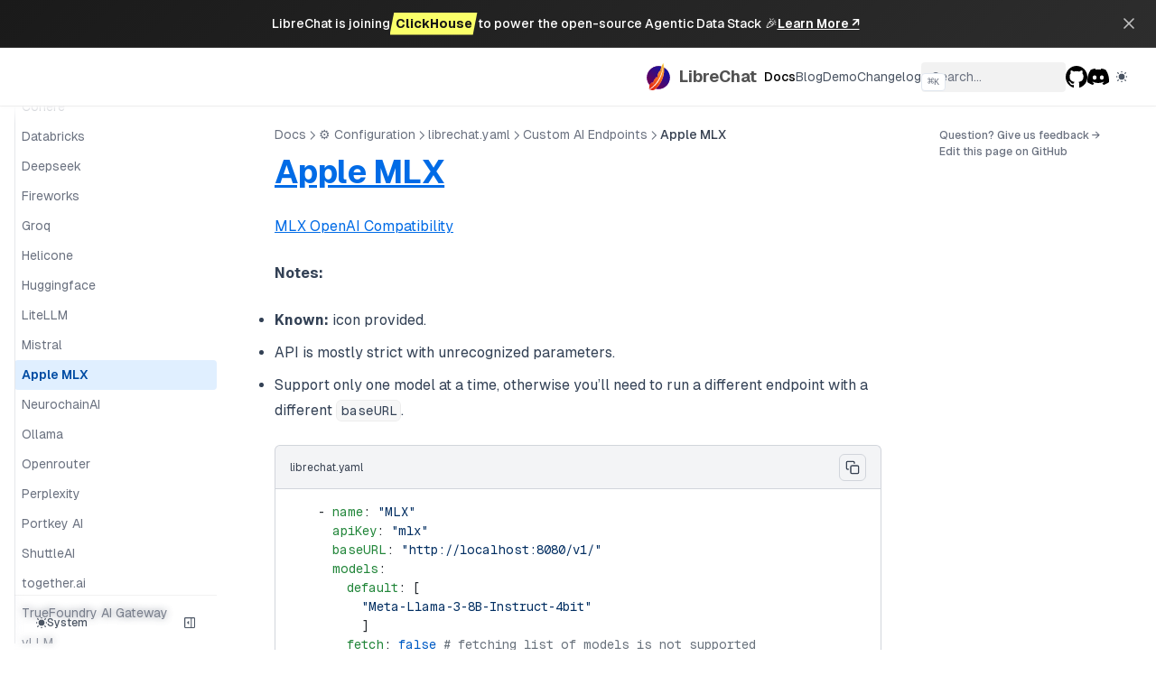

--- FILE ---
content_type: text/html; charset=utf-8
request_url: https://www.librechat.ai/docs/configuration/librechat_yaml/ai_endpoints/mlx
body_size: 11832
content:
<!DOCTYPE html><html><head><meta charSet="utf-8" data-next-head=""/><meta name="viewport" content="width=device-width, initial-scale=1.0, viewport-fit=cover" data-next-head=""/><style data-next-head="">:root{--nextra-primary-hue:212deg;--nextra-primary-saturation:100%;--nextra-navbar-height:4rem;--nextra-menu-height:3.75rem;--nextra-banner-height:2.5rem;--nextra-bg:250,250,250;}.dark{--nextra-primary-hue:204deg;--nextra-primary-saturation:100%;--nextra-bg:17,17,17;}</style><meta property="og:url" content="https://librechat.ai/docs/configuration/librechat_yaml/ai_endpoints/mlx" data-next-head=""/><meta http-equiv="Content-Language" content="en" data-next-head=""/><meta name="title" content="Apple MLX" data-next-head=""/><meta property="og:title" content="Apple MLX" data-next-head=""/><meta name="description" content="Example configuration for Apple MLX" data-next-head=""/><meta property="og:description" content="Example configuration for Apple MLX" data-next-head=""/><meta property="og:image" content="/images/socialcards/default-docs-image.png" data-next-head=""/><meta property="twitter:image" content="/images/socialcards/default-docs-image.png" data-next-head=""/><meta name="twitter:card" content="summary_large_image" data-next-head=""/><meta name="twitter:site:domain" content="librechat.ai" data-next-head=""/><meta name="twitter:url" content="https://librechat.ai" data-next-head=""/><style data-next-head="">html { --font-geist-sans: 'GeistSans', 'GeistSans Fallback'; }</style><link rel="apple-touch-icon" sizes="180x180" href="/apple-touch-icon.png" data-next-head=""/><link rel="icon" type="image/png" sizes="32x32" href="/favicon-32x32.png" data-next-head=""/><link rel="icon" type="image/png" sizes="16x16" href="/favicon-16x16.png" data-next-head=""/><link rel="manifest" href="/site.webmanifest" data-next-head=""/><link rel="mask-icon" href="/safari-pinned-tab.svg" color="#5bbad5" data-next-head=""/><meta name="msapplication-TileColor" content="#da532c" data-next-head=""/><meta name="theme-color" content="#080808" data-next-head=""/><link rel="preload" href="/_next/static/media/028c0d39d2e8f589-s.p.woff2" as="font" type="font/woff2" crossorigin="anonymous" data-next-font="size-adjust"/><link rel="preload" href="/_next/static/media/5b01f339abf2f1a5.p.woff2" as="font" type="font/woff2" crossorigin="anonymous" data-next-font=""/><link rel="preload" href="/_next/static/css/d3531eb699aa1354.css" as="style"/><link rel="stylesheet" href="/_next/static/css/d3531eb699aa1354.css" data-n-g=""/><noscript data-n-css=""></noscript><script defer="" nomodule="" src="/_next/static/chunks/polyfills-42372ed130431b0a.js"></script><script src="/_next/static/chunks/webpack-085e755d63664ba2.js" defer=""></script><script src="/_next/static/chunks/framework-ca2f8fe4a887959b.js" defer=""></script><script src="/_next/static/chunks/main-10109d8cd37ea9f2.js" defer=""></script><script src="/_next/static/chunks/pages/_app-9949ac5029d3c5bd.js" defer=""></script><script src="/_next/static/chunks/4317-093c9001bbf6ea9e.js" defer=""></script><script src="/_next/static/chunks/pages/docs/configuration/librechat_yaml/ai_endpoints/mlx-81ad4b144dfca8ec.js" defer=""></script><script src="/_next/static/cEQYcV1qLvJcGgIiQgmFr/_buildManifest.js" defer=""></script><script src="/_next/static/cEQYcV1qLvJcGgIiQgmFr/_ssgManifest.js" defer=""></script><style id="__jsx-bcbc45e6fe9b8a6e">div.jsx-bcbc45e6fe9b8a6e{padding:.5rem .5rem .5rem 0;-webkit-mask-image:linear-gradient(60deg,#bba0ff 25%,rgba(187,160,255,.2)50%,#bba0ff 75%);mask-image:linear-gradient(60deg,#bba0ff 25%,rgba(187,160,255,.2)50%,#bba0ff 75%);-webkit-mask-size:400%;mask-size:400%;-webkit-mask-position:0%;mask-position:0%}div.jsx-bcbc45e6fe9b8a6e:hover{-webkit-mask-position:100%;mask-position:100%;transition:mask-position 1s ease,-webkit-mask-position 1s ease}</style></head><body><div id="__next"><div class="__variable_fb8f2c font-sans __variable_f910ec font-mono __variable_fb8f2c "><script>!function(){try{var d=document.documentElement,c=d.classList;c.remove('light','dark');var e=localStorage.getItem('theme');if('system'===e||(!e&&true)){var t='(prefers-color-scheme: dark)',m=window.matchMedia(t);if(m.media!==t||m.matches){d.style.colorScheme = 'dark';c.add('dark')}else{d.style.colorScheme = 'light';c.add('light')}}else if(e){c.add(e|| '')}if(e==='light'||e==='dark')d.style.colorScheme=e}catch(e){}}()</script><div dir="ltr"><script>document.documentElement.setAttribute('dir','ltr')</script><div class="nextra-nav-container _sticky _top-0 _z-20 _w-full _bg-transparent print:_hidden"><div class="nextra-nav-container-blur"></div><nav class="_mx-auto _flex _h-[var(--nextra-navbar-height)] _max-w-[90rem] _items-center _justify-end _gap-4 _pl-[max(env(safe-area-inset-left),1.5rem)] _pr-[max(env(safe-area-inset-right),1.5rem)]"><a class="_flex _items-center hover:_opacity-75 ltr:_mr-auto rtl:_ml-auto" href="/"><div class="jsx-bcbc45e6fe9b8a6e flex gap-2 items-center cursor-pointer"><img alt="LibreChat Alt Logo" loading="lazy" width="30" height="30" decoding="async" data-nimg="1" style="color:transparent" src="/librechat_alt.svg"/><span class="jsx-bcbc45e6fe9b8a6e ml-2 text-lg font-bold text-gray-600 dark:text-gray-300">LibreChat</span></div></a><a class="_text-sm contrast-more:_text-gray-700 contrast-more:dark:_text-gray-100 max-md:_hidden _whitespace-nowrap _font-medium _subpixel-antialiased" aria-current="true" href="/docs">Docs</a><a class="_text-sm contrast-more:_text-gray-700 contrast-more:dark:_text-gray-100 max-md:_hidden _whitespace-nowrap _text-gray-600 hover:_text-gray-800 dark:_text-gray-400 dark:hover:_text-gray-200" aria-current="false" href="/blog">Blog</a><a class="_text-sm contrast-more:_text-gray-700 contrast-more:dark:_text-gray-100 max-md:_hidden _whitespace-nowrap _text-gray-600 hover:_text-gray-800 dark:_text-gray-400 dark:hover:_text-gray-200" aria-current="false" href="https://chat.librechat.ai/">Demo</a><a class="_text-sm contrast-more:_text-gray-700 contrast-more:dark:_text-gray-100 max-md:_hidden _whitespace-nowrap _text-gray-600 hover:_text-gray-800 dark:_text-gray-400 dark:hover:_text-gray-200" aria-current="false" href="/changelog">Changelog</a><div class="nextra-search _relative md:_w-64 max-md:_hidden"><div class="_relative _flex _items-center _text-gray-900 contrast-more:_text-gray-800 dark:_text-gray-300 contrast-more:dark:_text-gray-300"><input spellcheck="false" class="_w-full _appearance-none _rounded-lg _px-3 _py-2 _transition-colors _text-base _leading-tight md:_text-sm _bg-black/[.05] dark:_bg-gray-50/10 focus:!_bg-transparent placeholder:_text-gray-500 dark:placeholder:_text-gray-400 contrast-more:_border contrast-more:_border-current" type="search" placeholder="Search..." value=""/></div></div><a href="https://github.com/danny-avila/LibreChat" target="_blank" rel="noreferrer"><svg width="24" height="24" fill="currentColor" viewBox="3 3 18 18"><title>GitHub</title><path d="M12 3C7.0275 3 3 7.12937 3 12.2276C3 16.3109 5.57625 19.7597 9.15374 20.9824C9.60374 21.0631 9.77249 20.7863 9.77249 20.5441C9.77249 20.3249 9.76125 19.5982 9.76125 18.8254C7.5 19.2522 6.915 18.2602 6.735 17.7412C6.63375 17.4759 6.19499 16.6569 5.8125 16.4378C5.4975 16.2647 5.0475 15.838 5.80124 15.8264C6.51 15.8149 7.01625 16.4954 7.18499 16.7723C7.99499 18.1679 9.28875 17.7758 9.80625 17.5335C9.885 16.9337 10.1212 16.53 10.38 16.2993C8.3775 16.0687 6.285 15.2728 6.285 11.7432C6.285 10.7397 6.63375 9.9092 7.20749 9.26326C7.1175 9.03257 6.8025 8.08674 7.2975 6.81794C7.2975 6.81794 8.05125 6.57571 9.77249 7.76377C10.4925 7.55615 11.2575 7.45234 12.0225 7.45234C12.7875 7.45234 13.5525 7.55615 14.2725 7.76377C15.9937 6.56418 16.7475 6.81794 16.7475 6.81794C17.2424 8.08674 16.9275 9.03257 16.8375 9.26326C17.4113 9.9092 17.76 10.7281 17.76 11.7432C17.76 15.2843 15.6563 16.0687 13.6537 16.2993C13.98 16.5877 14.2613 17.1414 14.2613 18.0065C14.2613 19.2407 14.25 20.2326 14.25 20.5441C14.25 20.7863 14.4188 21.0746 14.8688 20.9824C16.6554 20.364 18.2079 19.1866 19.3078 17.6162C20.4077 16.0457 20.9995 14.1611 21 12.2276C21 7.12937 16.9725 3 12 3Z"></path></svg><span class="_sr-only">GitHub</span></a><a href="https://discord.librechat.ai" target="_blank" rel="noreferrer"><svg width="24" height="24" fill="currentColor" viewBox="0 5 30.67 23.25"><title>Discord</title><path d="M26.0015 6.9529C24.0021 6.03845 21.8787 5.37198 19.6623 5C19.3833 5.48048 19.0733 6.13144 18.8563 6.64292C16.4989 6.30193 14.1585 6.30193 11.8336 6.64292C11.6166 6.13144 11.2911 5.48048 11.0276 5C8.79575 5.37198 6.67235 6.03845 4.6869 6.9529C0.672601 12.8736 -0.41235 18.6548 0.130124 24.3585C2.79599 26.2959 5.36889 27.4739 7.89682 28.2489C8.51679 27.4119 9.07477 26.5129 9.55525 25.5675C8.64079 25.2265 7.77283 24.808 6.93587 24.312C7.15286 24.1571 7.36986 23.9866 7.57135 23.8161C12.6241 26.1255 18.0969 26.1255 23.0876 23.8161C23.3046 23.9866 23.5061 24.1571 23.7231 24.312C22.8861 24.808 22.0182 25.2265 21.1037 25.5675C21.5842 26.5129 22.1422 27.4119 22.7621 28.2489C25.2885 27.4739 27.8769 26.2959 30.5288 24.3585C31.1952 17.7559 29.4733 12.0212 26.0015 6.9529ZM10.2527 20.8402C8.73376 20.8402 7.49382 19.4608 7.49382 17.7714C7.49382 16.082 8.70276 14.7025 10.2527 14.7025C11.7871 14.7025 13.0425 16.082 13.0115 17.7714C13.0115 19.4608 11.7871 20.8402 10.2527 20.8402ZM20.4373 20.8402C18.9183 20.8402 17.6768 19.4608 17.6768 17.7714C17.6768 16.082 18.8873 14.7025 20.4373 14.7025C21.9717 14.7025 23.2271 16.082 23.1961 17.7714C23.1961 19.4608 21.9872 20.8402 20.4373 20.8402Z"></path></svg><span class="_sr-only">Discord</span></a><button title="Change theme" class="_h-7 _rounded-md _px-2 _text-left _text-xs _font-medium _text-gray-600 _transition-colors dark:_text-gray-400 hover:_bg-gray-100 hover:_text-gray-900 dark:hover:_bg-primary-100/5 dark:hover:_text-gray-50 button-switch theme-switch" id="headlessui-listbox-button-:R1d94m:" type="button" aria-haspopup="listbox" aria-expanded="false" data-headlessui-state=""><div class="_flex _items-center _gap-2 _capitalize"><svg fill="none" viewBox="3 3 18 18" width="12" height="12" stroke="currentColor"><path stroke-linecap="round" stroke-linejoin="round" stroke-width="2" fill="currentColor" d="M12 3v1m0 16v1m9-9h-1M4 12H3m15.364 6.364l-.707-.707M6.343 6.343l-.707-.707m12.728 0l-.707.707M6.343 17.657l-.707.707M16 12a4 4 0 11-8 0 4 4 0 018 0z"></path></svg><span class="md:_hidden">Light</span></div></button><button type="button" aria-label="Menu" class="nextra-hamburger _rounded active:_bg-gray-400/20 md:_hidden"><svg fill="none" width="24" height="24" viewBox="0 0 24 24" stroke="currentColor" class=""><g><path stroke-linecap="round" stroke-linejoin="round" stroke-width="2" d="M4 6h16"></path></g><path stroke-linecap="round" stroke-linejoin="round" stroke-width="2" d="M4 12h16"></path><g><path stroke-linecap="round" stroke-linejoin="round" stroke-width="2" d="M4 18h16"></path></g></svg></button></nav></div><div class="_mx-auto _flex _max-w-[90rem]"><div class="motion-reduce:_transition-none [transition:background-color_1.5s_ease] _bg-transparent"></div><aside class="nextra-sidebar-container _flex _flex-col md:_top-16 md:_shrink-0 motion-reduce:_transform-none _transform-gpu _transition-all _ease-in-out print:_hidden md:_w-64 md:_sticky md:_self-start max-md:[transform:translate3d(0,-100%,0)]"><div class="_px-4 _pt-4 md:_hidden"><div class="nextra-search _relative md:_w-64"><div class="_relative _flex _items-center _text-gray-900 contrast-more:_text-gray-800 dark:_text-gray-300 contrast-more:dark:_text-gray-300"><input spellcheck="false" class="_w-full _appearance-none _rounded-lg _px-3 _py-2 _transition-colors _text-base _leading-tight md:_text-sm _bg-black/[.05] dark:_bg-gray-50/10 focus:!_bg-transparent placeholder:_text-gray-500 dark:placeholder:_text-gray-400 contrast-more:_border contrast-more:_border-current" type="search" placeholder="Search..." value=""/></div></div></div><div class="_overflow-y-auto _overflow-x-hidden _p-4 _grow md:_h-[calc(100vh-var(--nextra-navbar-height)-var(--nextra-menu-height))] nextra-scrollbar"><div class="_transform-gpu _overflow-hidden _transition-all _ease-in-out motion-reduce:_transition-none"><div class="_transition-opacity _duration-500 _ease-in-out motion-reduce:_transition-none _opacity-100"><ul class="_flex _flex-col _gap-1 nextra-menu-desktop max-md:_hidden"><li class="_flex _flex-col _gap-1"><a class="_flex _rounded _px-2 _py-1.5 _text-sm _transition-colors [word-break:break-word] _cursor-pointer [-webkit-tap-highlight-color:transparent] [-webkit-touch-callout:none] contrast-more:_border _text-gray-500 hover:_bg-gray-100 hover:_text-gray-900 dark:_text-neutral-400 dark:hover:_bg-primary-100/5 dark:hover:_text-gray-50 contrast-more:_text-gray-900 contrast-more:dark:_text-gray-50 contrast-more:_border-transparent contrast-more:hover:_border-gray-900 contrast-more:dark:hover:_border-gray-50" href="/docs">Get Started</a></li><li class=""><button class="_items-center _justify-between _gap-2 _text-left _w-full _flex _rounded _px-2 _py-1.5 _text-sm _transition-colors [word-break:break-word] _cursor-pointer [-webkit-tap-highlight-color:transparent] [-webkit-touch-callout:none] contrast-more:_border _text-gray-500 hover:_bg-gray-100 hover:_text-gray-900 dark:_text-neutral-400 dark:hover:_bg-primary-100/5 dark:hover:_text-gray-50 contrast-more:_text-gray-900 contrast-more:dark:_text-gray-50 contrast-more:_border-transparent contrast-more:hover:_border-gray-900 contrast-more:dark:hover:_border-gray-50">⚡ Quick Start<svg fill="none" viewBox="0 0 24 24" stroke="currentColor" class="_h-[18px] _min-w-[18px] _rounded-sm _p-0.5 hover:_bg-gray-800/5 dark:hover:_bg-gray-100/5"><path stroke-linecap="round" stroke-linejoin="round" stroke-width="2" d="M9 5l7 7-7 7" class="_origin-center _transition-transform rtl:_-rotate-180"></path></svg></button><div class="_transform-gpu _overflow-hidden _transition-all _ease-in-out motion-reduce:_transition-none" style="height:0"><div class="_transition-opacity _duration-500 _ease-in-out motion-reduce:_transition-none _opacity-0 ltr:_pr-0 rtl:_pl-0 _pt-1"><ul class="_flex _flex-col _gap-1 _relative before:_absolute before:_inset-y-1 before:_w-px before:_bg-gray-200 before:_content-[&quot;&quot;] dark:before:_bg-neutral-800 ltr:_pl-3 ltr:before:_left-0 rtl:_pr-3 rtl:before:_right-0 ltr:_ml-3 rtl:_mr-3"><li class="_flex _flex-col _gap-1"><a class="_flex _rounded _px-2 _py-1.5 _text-sm _transition-colors [word-break:break-word] _cursor-pointer [-webkit-tap-highlight-color:transparent] [-webkit-touch-callout:none] contrast-more:_border _text-gray-500 hover:_bg-gray-100 hover:_text-gray-900 dark:_text-neutral-400 dark:hover:_bg-primary-100/5 dark:hover:_text-gray-50 contrast-more:_text-gray-900 contrast-more:dark:_text-gray-50 contrast-more:_border-transparent contrast-more:hover:_border-gray-900 contrast-more:dark:hover:_border-gray-50" href="/docs/quick_start">Overview</a></li><li class="_flex _flex-col _gap-1"><a class="_flex _rounded _px-2 _py-1.5 _text-sm _transition-colors [word-break:break-word] _cursor-pointer [-webkit-tap-highlight-color:transparent] [-webkit-touch-callout:none] contrast-more:_border _text-gray-500 hover:_bg-gray-100 hover:_text-gray-900 dark:_text-neutral-400 dark:hover:_bg-primary-100/5 dark:hover:_text-gray-50 contrast-more:_text-gray-900 contrast-more:dark:_text-gray-50 contrast-more:_border-transparent contrast-more:hover:_border-gray-900 contrast-more:dark:hover:_border-gray-50" href="/docs/quick_start/local_setup">Local Setup</a></li><li class="_flex _flex-col _gap-1"><a class="_flex _rounded _px-2 _py-1.5 _text-sm _transition-colors [word-break:break-word] _cursor-pointer [-webkit-tap-highlight-color:transparent] [-webkit-touch-callout:none] contrast-more:_border _text-gray-500 hover:_bg-gray-100 hover:_text-gray-900 dark:_text-neutral-400 dark:hover:_bg-primary-100/5 dark:hover:_text-gray-50 contrast-more:_text-gray-900 contrast-more:dark:_text-gray-50 contrast-more:_border-transparent contrast-more:hover:_border-gray-900 contrast-more:dark:hover:_border-gray-50" href="/docs/quick_start/custom_endpoints">Custom Endpoints</a></li></ul></div></div></li><li class=""><button class="_items-center _justify-between _gap-2 _text-left _w-full _flex _rounded _px-2 _py-1.5 _text-sm _transition-colors [word-break:break-word] _cursor-pointer [-webkit-tap-highlight-color:transparent] [-webkit-touch-callout:none] contrast-more:_border _text-gray-500 hover:_bg-gray-100 hover:_text-gray-900 dark:_text-neutral-400 dark:hover:_bg-primary-100/5 dark:hover:_text-gray-50 contrast-more:_text-gray-900 contrast-more:dark:_text-gray-50 contrast-more:_border-transparent contrast-more:hover:_border-gray-900 contrast-more:dark:hover:_border-gray-50">✨ Features<svg fill="none" viewBox="0 0 24 24" stroke="currentColor" class="_h-[18px] _min-w-[18px] _rounded-sm _p-0.5 hover:_bg-gray-800/5 dark:hover:_bg-gray-100/5"><path stroke-linecap="round" stroke-linejoin="round" stroke-width="2" d="M9 5l7 7-7 7" class="_origin-center _transition-transform rtl:_-rotate-180"></path></svg></button><div class="_transform-gpu _overflow-hidden _transition-all _ease-in-out motion-reduce:_transition-none" style="height:0"><div class="_transition-opacity _duration-500 _ease-in-out motion-reduce:_transition-none _opacity-0 ltr:_pr-0 rtl:_pl-0 _pt-1"><ul class="_flex _flex-col _gap-1 _relative before:_absolute before:_inset-y-1 before:_w-px before:_bg-gray-200 before:_content-[&quot;&quot;] dark:before:_bg-neutral-800 ltr:_pl-3 ltr:before:_left-0 rtl:_pr-3 rtl:before:_right-0 ltr:_ml-3 rtl:_mr-3"><li class="_flex _flex-col _gap-1"><a class="_flex _rounded _px-2 _py-1.5 _text-sm _transition-colors [word-break:break-word] _cursor-pointer [-webkit-tap-highlight-color:transparent] [-webkit-touch-callout:none] contrast-more:_border _text-gray-500 hover:_bg-gray-100 hover:_text-gray-900 dark:_text-neutral-400 dark:hover:_bg-primary-100/5 dark:hover:_text-gray-50 contrast-more:_text-gray-900 contrast-more:dark:_text-gray-50 contrast-more:_border-transparent contrast-more:hover:_border-gray-900 contrast-more:dark:hover:_border-gray-50" href="/docs/features">Overview</a></li><li class="_flex _flex-col _gap-1"><a class="_flex _rounded _px-2 _py-1.5 _text-sm _transition-colors [word-break:break-word] _cursor-pointer [-webkit-tap-highlight-color:transparent] [-webkit-touch-callout:none] contrast-more:_border _text-gray-500 hover:_bg-gray-100 hover:_text-gray-900 dark:_text-neutral-400 dark:hover:_bg-primary-100/5 dark:hover:_text-gray-50 contrast-more:_text-gray-900 contrast-more:dark:_text-gray-50 contrast-more:_border-transparent contrast-more:hover:_border-gray-900 contrast-more:dark:hover:_border-gray-50" href="/docs/features/mcp">MCP</a></li><li class="_flex _flex-col _gap-1"><a class="_flex _rounded _px-2 _py-1.5 _text-sm _transition-colors [word-break:break-word] _cursor-pointer [-webkit-tap-highlight-color:transparent] [-webkit-touch-callout:none] contrast-more:_border _text-gray-500 hover:_bg-gray-100 hover:_text-gray-900 dark:_text-neutral-400 dark:hover:_bg-primary-100/5 dark:hover:_text-gray-50 contrast-more:_text-gray-900 contrast-more:dark:_text-gray-50 contrast-more:_border-transparent contrast-more:hover:_border-gray-900 contrast-more:dark:hover:_border-gray-50" href="/docs/features/agents">Agents</a></li><li class="_flex _flex-col _gap-1"><a class="_flex _rounded _px-2 _py-1.5 _text-sm _transition-colors [word-break:break-word] _cursor-pointer [-webkit-tap-highlight-color:transparent] [-webkit-touch-callout:none] contrast-more:_border _text-gray-500 hover:_bg-gray-100 hover:_text-gray-900 dark:_text-neutral-400 dark:hover:_bg-primary-100/5 dark:hover:_text-gray-50 contrast-more:_text-gray-900 contrast-more:dark:_text-gray-50 contrast-more:_border-transparent contrast-more:hover:_border-gray-900 contrast-more:dark:hover:_border-gray-50" href="/docs/features/code_interpreter">Code Interpreter API</a></li><li class="_flex _flex-col _gap-1"><a class="_flex _rounded _px-2 _py-1.5 _text-sm _transition-colors [word-break:break-word] _cursor-pointer [-webkit-tap-highlight-color:transparent] [-webkit-touch-callout:none] contrast-more:_border _text-gray-500 hover:_bg-gray-100 hover:_text-gray-900 dark:_text-neutral-400 dark:hover:_bg-primary-100/5 dark:hover:_text-gray-50 contrast-more:_text-gray-900 contrast-more:dark:_text-gray-50 contrast-more:_border-transparent contrast-more:hover:_border-gray-900 contrast-more:dark:hover:_border-gray-50" href="/docs/features/artifacts">Artifacts - Generative UI</a></li><li class="_flex _flex-col _gap-1"><a class="_flex _rounded _px-2 _py-1.5 _text-sm _transition-colors [word-break:break-word] _cursor-pointer [-webkit-tap-highlight-color:transparent] [-webkit-touch-callout:none] contrast-more:_border _text-gray-500 hover:_bg-gray-100 hover:_text-gray-900 dark:_text-neutral-400 dark:hover:_bg-primary-100/5 dark:hover:_text-gray-50 contrast-more:_text-gray-900 contrast-more:dark:_text-gray-50 contrast-more:_border-transparent contrast-more:hover:_border-gray-900 contrast-more:dark:hover:_border-gray-50" href="/docs/features/web_search">Web Search</a></li><li class="_flex _flex-col _gap-1"><a class="_flex _rounded _px-2 _py-1.5 _text-sm _transition-colors [word-break:break-word] _cursor-pointer [-webkit-tap-highlight-color:transparent] [-webkit-touch-callout:none] contrast-more:_border _text-gray-500 hover:_bg-gray-100 hover:_text-gray-900 dark:_text-neutral-400 dark:hover:_bg-primary-100/5 dark:hover:_text-gray-50 contrast-more:_text-gray-900 contrast-more:dark:_text-gray-50 contrast-more:_border-transparent contrast-more:hover:_border-gray-900 contrast-more:dark:hover:_border-gray-50" href="/docs/features/memory">Memory</a></li><li class="_flex _flex-col _gap-1"><a class="_flex _rounded _px-2 _py-1.5 _text-sm _transition-colors [word-break:break-word] _cursor-pointer [-webkit-tap-highlight-color:transparent] [-webkit-touch-callout:none] contrast-more:_border _text-gray-500 hover:_bg-gray-100 hover:_text-gray-900 dark:_text-neutral-400 dark:hover:_bg-primary-100/5 dark:hover:_text-gray-50 contrast-more:_text-gray-900 contrast-more:dark:_text-gray-50 contrast-more:_border-transparent contrast-more:hover:_border-gray-900 contrast-more:dark:hover:_border-gray-50" href="/docs/features/image_gen">Image Generation</a></li><li class="_flex _flex-col _gap-1"><a class="_flex _rounded _px-2 _py-1.5 _text-sm _transition-colors [word-break:break-word] _cursor-pointer [-webkit-tap-highlight-color:transparent] [-webkit-touch-callout:none] contrast-more:_border _text-gray-500 hover:_bg-gray-100 hover:_text-gray-900 dark:_text-neutral-400 dark:hover:_bg-primary-100/5 dark:hover:_text-gray-50 contrast-more:_text-gray-900 contrast-more:dark:_text-gray-50 contrast-more:_border-transparent contrast-more:hover:_border-gray-900 contrast-more:dark:hover:_border-gray-50" href="/docs/features/upload_as_text">Upload as Text</a></li><li class="_flex _flex-col _gap-1"><a class="_flex _rounded _px-2 _py-1.5 _text-sm _transition-colors [word-break:break-word] _cursor-pointer [-webkit-tap-highlight-color:transparent] [-webkit-touch-callout:none] contrast-more:_border _text-gray-500 hover:_bg-gray-100 hover:_text-gray-900 dark:_text-neutral-400 dark:hover:_bg-primary-100/5 dark:hover:_text-gray-50 contrast-more:_text-gray-900 contrast-more:dark:_text-gray-50 contrast-more:_border-transparent contrast-more:hover:_border-gray-900 contrast-more:dark:hover:_border-gray-50" href="/docs/features/ocr">OCR for Documents</a></li><li class="_flex _flex-col _gap-1"><a class="_flex _rounded _px-2 _py-1.5 _text-sm _transition-colors [word-break:break-word] _cursor-pointer [-webkit-tap-highlight-color:transparent] [-webkit-touch-callout:none] contrast-more:_border _text-gray-500 hover:_bg-gray-100 hover:_text-gray-900 dark:_text-neutral-400 dark:hover:_bg-primary-100/5 dark:hover:_text-gray-50 contrast-more:_text-gray-900 contrast-more:dark:_text-gray-50 contrast-more:_border-transparent contrast-more:hover:_border-gray-900 contrast-more:dark:hover:_border-gray-50" href="/docs/features/url_query">URL Query Parameters</a></li><li class="_flex _flex-col _gap-1"><a class="_flex _rounded _px-2 _py-1.5 _text-sm _transition-colors [word-break:break-word] _cursor-pointer [-webkit-tap-highlight-color:transparent] [-webkit-touch-callout:none] contrast-more:_border _text-gray-500 hover:_bg-gray-100 hover:_text-gray-900 dark:_text-neutral-400 dark:hover:_bg-primary-100/5 dark:hover:_text-gray-50 contrast-more:_text-gray-900 contrast-more:dark:_text-gray-50 contrast-more:_border-transparent contrast-more:hover:_border-gray-900 contrast-more:dark:hover:_border-gray-50" href="/docs/features/authentication">Authentication</a></li><li class="_flex _flex-col _gap-1"><a class="_flex _rounded _px-2 _py-1.5 _text-sm _transition-colors [word-break:break-word] _cursor-pointer [-webkit-tap-highlight-color:transparent] [-webkit-touch-callout:none] contrast-more:_border _text-gray-500 hover:_bg-gray-100 hover:_text-gray-900 dark:_text-neutral-400 dark:hover:_bg-primary-100/5 dark:hover:_text-gray-50 contrast-more:_text-gray-900 contrast-more:dark:_text-gray-50 contrast-more:_border-transparent contrast-more:hover:_border-gray-900 contrast-more:dark:hover:_border-gray-50" href="/docs/features/fork">Forking Messages and Conversations</a></li><li class="_flex _flex-col _gap-1"><a class="_flex _rounded _px-2 _py-1.5 _text-sm _transition-colors [word-break:break-word] _cursor-pointer [-webkit-tap-highlight-color:transparent] [-webkit-touch-callout:none] contrast-more:_border _text-gray-500 hover:_bg-gray-100 hover:_text-gray-900 dark:_text-neutral-400 dark:hover:_bg-primary-100/5 dark:hover:_text-gray-50 contrast-more:_text-gray-900 contrast-more:dark:_text-gray-50 contrast-more:_border-transparent contrast-more:hover:_border-gray-900 contrast-more:dark:hover:_border-gray-50" href="/docs/features/import_convos">Import Conversations</a></li><li class="_flex _flex-col _gap-1"><a class="_flex _rounded _px-2 _py-1.5 _text-sm _transition-colors [word-break:break-word] _cursor-pointer [-webkit-tap-highlight-color:transparent] [-webkit-touch-callout:none] contrast-more:_border _text-gray-500 hover:_bg-gray-100 hover:_text-gray-900 dark:_text-neutral-400 dark:hover:_bg-primary-100/5 dark:hover:_text-gray-50 contrast-more:_text-gray-900 contrast-more:dark:_text-gray-50 contrast-more:_border-transparent contrast-more:hover:_border-gray-900 contrast-more:dark:hover:_border-gray-50" href="/docs/features/mod_system">Automated Moderation</a></li><li class="_flex _flex-col _gap-1"><a class="_flex _rounded _px-2 _py-1.5 _text-sm _transition-colors [word-break:break-word] _cursor-pointer [-webkit-tap-highlight-color:transparent] [-webkit-touch-callout:none] contrast-more:_border _text-gray-500 hover:_bg-gray-100 hover:_text-gray-900 dark:_text-neutral-400 dark:hover:_bg-primary-100/5 dark:hover:_text-gray-50 contrast-more:_text-gray-900 contrast-more:dark:_text-gray-50 contrast-more:_border-transparent contrast-more:hover:_border-gray-900 contrast-more:dark:hover:_border-gray-50" href="/docs/features/password_reset">Password Reset</a></li><li class="_flex _flex-col _gap-1"><a class="_flex _rounded _px-2 _py-1.5 _text-sm _transition-colors [word-break:break-word] _cursor-pointer [-webkit-tap-highlight-color:transparent] [-webkit-touch-callout:none] contrast-more:_border _text-gray-500 hover:_bg-gray-100 hover:_text-gray-900 dark:_text-neutral-400 dark:hover:_bg-primary-100/5 dark:hover:_text-gray-50 contrast-more:_text-gray-900 contrast-more:dark:_text-gray-50 contrast-more:_border-transparent contrast-more:hover:_border-gray-900 contrast-more:dark:hover:_border-gray-50" href="/docs/features/plugins">Plugins</a></li><li class="_flex _flex-col _gap-1"><a class="_flex _rounded _px-2 _py-1.5 _text-sm _transition-colors [word-break:break-word] _cursor-pointer [-webkit-tap-highlight-color:transparent] [-webkit-touch-callout:none] contrast-more:_border _text-gray-500 hover:_bg-gray-100 hover:_text-gray-900 dark:_text-neutral-400 dark:hover:_bg-primary-100/5 dark:hover:_text-gray-50 contrast-more:_text-gray-900 contrast-more:dark:_text-gray-50 contrast-more:_border-transparent contrast-more:hover:_border-gray-900 contrast-more:dark:hover:_border-gray-50" href="/docs/features/rag_api">RAG API (Chat with Files)</a></li><li class="_flex _flex-col _gap-1"><a class="_flex _rounded _px-2 _py-1.5 _text-sm _transition-colors [word-break:break-word] _cursor-pointer [-webkit-tap-highlight-color:transparent] [-webkit-touch-callout:none] contrast-more:_border _text-gray-500 hover:_bg-gray-100 hover:_text-gray-900 dark:_text-neutral-400 dark:hover:_bg-primary-100/5 dark:hover:_text-gray-50 contrast-more:_text-gray-900 contrast-more:dark:_text-gray-50 contrast-more:_border-transparent contrast-more:hover:_border-gray-900 contrast-more:dark:hover:_border-gray-50" href="/docs/features/search">Search</a></li><li class="_flex _flex-col _gap-1"><a class="_flex _rounded _px-2 _py-1.5 _text-sm _transition-colors [word-break:break-word] _cursor-pointer [-webkit-tap-highlight-color:transparent] [-webkit-touch-callout:none] contrast-more:_border _text-gray-500 hover:_bg-gray-100 hover:_text-gray-900 dark:_text-neutral-400 dark:hover:_bg-primary-100/5 dark:hover:_text-gray-50 contrast-more:_text-gray-900 contrast-more:dark:_text-gray-50 contrast-more:_border-transparent contrast-more:hover:_border-gray-900 contrast-more:dark:hover:_border-gray-50" href="/docs/features/shareable_links">Shareable Links</a></li><li class="_flex _flex-col _gap-1"><a class="_flex _rounded _px-2 _py-1.5 _text-sm _transition-colors [word-break:break-word] _cursor-pointer [-webkit-tap-highlight-color:transparent] [-webkit-touch-callout:none] contrast-more:_border _text-gray-500 hover:_bg-gray-100 hover:_text-gray-900 dark:_text-neutral-400 dark:hover:_bg-primary-100/5 dark:hover:_text-gray-50 contrast-more:_text-gray-900 contrast-more:dark:_text-gray-50 contrast-more:_border-transparent contrast-more:hover:_border-gray-900 contrast-more:dark:hover:_border-gray-50" href="/docs/features/temporary_chat">Temporary Chat</a></li></ul></div></div></li><li class=""><button class="_items-center _justify-between _gap-2 _text-left _w-full _flex _rounded _px-2 _py-1.5 _text-sm _transition-colors [word-break:break-word] _cursor-pointer [-webkit-tap-highlight-color:transparent] [-webkit-touch-callout:none] contrast-more:_border _text-gray-500 hover:_bg-gray-100 hover:_text-gray-900 dark:_text-neutral-400 dark:hover:_bg-primary-100/5 dark:hover:_text-gray-50 contrast-more:_text-gray-900 contrast-more:dark:_text-gray-50 contrast-more:_border-transparent contrast-more:hover:_border-gray-900 contrast-more:dark:hover:_border-gray-50">📦 Local Installation<svg fill="none" viewBox="0 0 24 24" stroke="currentColor" class="_h-[18px] _min-w-[18px] _rounded-sm _p-0.5 hover:_bg-gray-800/5 dark:hover:_bg-gray-100/5"><path stroke-linecap="round" stroke-linejoin="round" stroke-width="2" d="M9 5l7 7-7 7" class="_origin-center _transition-transform rtl:_-rotate-180"></path></svg></button><div class="_transform-gpu _overflow-hidden _transition-all _ease-in-out motion-reduce:_transition-none" style="height:0"><div class="_transition-opacity _duration-500 _ease-in-out motion-reduce:_transition-none _opacity-0 ltr:_pr-0 rtl:_pl-0 _pt-1"><ul class="_flex _flex-col _gap-1 _relative before:_absolute before:_inset-y-1 before:_w-px before:_bg-gray-200 before:_content-[&quot;&quot;] dark:before:_bg-neutral-800 ltr:_pl-3 ltr:before:_left-0 rtl:_pr-3 rtl:before:_right-0 ltr:_ml-3 rtl:_mr-3"><li class="_flex _flex-col _gap-1"><a class="_flex _rounded _px-2 _py-1.5 _text-sm _transition-colors [word-break:break-word] _cursor-pointer [-webkit-tap-highlight-color:transparent] [-webkit-touch-callout:none] contrast-more:_border _text-gray-500 hover:_bg-gray-100 hover:_text-gray-900 dark:_text-neutral-400 dark:hover:_bg-primary-100/5 dark:hover:_text-gray-50 contrast-more:_text-gray-900 contrast-more:dark:_text-gray-50 contrast-more:_border-transparent contrast-more:hover:_border-gray-900 contrast-more:dark:hover:_border-gray-50" href="/docs/local">Intro</a></li><li class="_flex _flex-col _gap-1"><a class="_flex _rounded _px-2 _py-1.5 _text-sm _transition-colors [word-break:break-word] _cursor-pointer [-webkit-tap-highlight-color:transparent] [-webkit-touch-callout:none] contrast-more:_border _text-gray-500 hover:_bg-gray-100 hover:_text-gray-900 dark:_text-neutral-400 dark:hover:_bg-primary-100/5 dark:hover:_text-gray-50 contrast-more:_text-gray-900 contrast-more:dark:_text-gray-50 contrast-more:_border-transparent contrast-more:hover:_border-gray-900 contrast-more:dark:hover:_border-gray-50" href="/docs/local/docker">🐋 Docker</a></li><li class="_flex _flex-col _gap-1"><a class="_flex _rounded _px-2 _py-1.5 _text-sm _transition-colors [word-break:break-word] _cursor-pointer [-webkit-tap-highlight-color:transparent] [-webkit-touch-callout:none] contrast-more:_border _text-gray-500 hover:_bg-gray-100 hover:_text-gray-900 dark:_text-neutral-400 dark:hover:_bg-primary-100/5 dark:hover:_text-gray-50 contrast-more:_text-gray-900 contrast-more:dark:_text-gray-50 contrast-more:_border-transparent contrast-more:hover:_border-gray-900 contrast-more:dark:hover:_border-gray-50" href="/docs/local/npm">📦 npm</a></li><li class="_flex _flex-col _gap-1"><a class="_flex _rounded _px-2 _py-1.5 _text-sm _transition-colors [word-break:break-word] _cursor-pointer [-webkit-tap-highlight-color:transparent] [-webkit-touch-callout:none] contrast-more:_border _text-gray-500 hover:_bg-gray-100 hover:_text-gray-900 dark:_text-neutral-400 dark:hover:_bg-primary-100/5 dark:hover:_text-gray-50 contrast-more:_text-gray-900 contrast-more:dark:_text-gray-50 contrast-more:_border-transparent contrast-more:hover:_border-gray-900 contrast-more:dark:hover:_border-gray-50" href="/docs/local/helm_chart">🪖 Helm Chart</a></li></ul></div></div></li><li class=""><button class="_items-center _justify-between _gap-2 _text-left _w-full _flex _rounded _px-2 _py-1.5 _text-sm _transition-colors [word-break:break-word] _cursor-pointer [-webkit-tap-highlight-color:transparent] [-webkit-touch-callout:none] contrast-more:_border _text-gray-500 hover:_bg-gray-100 hover:_text-gray-900 dark:_text-neutral-400 dark:hover:_bg-primary-100/5 dark:hover:_text-gray-50 contrast-more:_text-gray-900 contrast-more:dark:_text-gray-50 contrast-more:_border-transparent contrast-more:hover:_border-gray-900 contrast-more:dark:hover:_border-gray-50">☁️ Remote Hosting<svg fill="none" viewBox="0 0 24 24" stroke="currentColor" class="_h-[18px] _min-w-[18px] _rounded-sm _p-0.5 hover:_bg-gray-800/5 dark:hover:_bg-gray-100/5"><path stroke-linecap="round" stroke-linejoin="round" stroke-width="2" d="M9 5l7 7-7 7" class="_origin-center _transition-transform rtl:_-rotate-180"></path></svg></button><div class="_transform-gpu _overflow-hidden _transition-all _ease-in-out motion-reduce:_transition-none" style="height:0"><div class="_transition-opacity _duration-500 _ease-in-out motion-reduce:_transition-none _opacity-0 ltr:_pr-0 rtl:_pl-0 _pt-1"><ul class="_flex _flex-col _gap-1 _relative before:_absolute before:_inset-y-1 before:_w-px before:_bg-gray-200 before:_content-[&quot;&quot;] dark:before:_bg-neutral-800 ltr:_pl-3 ltr:before:_left-0 rtl:_pr-3 rtl:before:_right-0 ltr:_ml-3 rtl:_mr-3"><li class="_flex _flex-col _gap-1"><a class="_flex _rounded _px-2 _py-1.5 _text-sm _transition-colors [word-break:break-word] _cursor-pointer [-webkit-tap-highlight-color:transparent] [-webkit-touch-callout:none] contrast-more:_border _text-gray-500 hover:_bg-gray-100 hover:_text-gray-900 dark:_text-neutral-400 dark:hover:_bg-primary-100/5 dark:hover:_text-gray-50 contrast-more:_text-gray-900 contrast-more:dark:_text-gray-50 contrast-more:_border-transparent contrast-more:hover:_border-gray-900 contrast-more:dark:hover:_border-gray-50" href="/docs/remote">Intro</a></li><li class="_flex _flex-col _gap-1"><a class="_flex _rounded _px-2 _py-1.5 _text-sm _transition-colors [word-break:break-word] _cursor-pointer [-webkit-tap-highlight-color:transparent] [-webkit-touch-callout:none] contrast-more:_border _text-gray-500 hover:_bg-gray-100 hover:_text-gray-900 dark:_text-neutral-400 dark:hover:_bg-primary-100/5 dark:hover:_text-gray-50 contrast-more:_text-gray-900 contrast-more:dark:_text-gray-50 contrast-more:_border-transparent contrast-more:hover:_border-gray-900 contrast-more:dark:hover:_border-gray-50" href="/docs/remote/digitalocean">Digital Ocean</a></li><li class="_flex _flex-col _gap-1"><a class="_flex _rounded _px-2 _py-1.5 _text-sm _transition-colors [word-break:break-word] _cursor-pointer [-webkit-tap-highlight-color:transparent] [-webkit-touch-callout:none] contrast-more:_border _text-gray-500 hover:_bg-gray-100 hover:_text-gray-900 dark:_text-neutral-400 dark:hover:_bg-primary-100/5 dark:hover:_text-gray-50 contrast-more:_text-gray-900 contrast-more:dark:_text-gray-50 contrast-more:_border-transparent contrast-more:hover:_border-gray-900 contrast-more:dark:hover:_border-gray-50" href="/docs/remote/docker_linux">Docker (Remote Linux)</a></li><li class="_flex _flex-col _gap-1"><a class="_flex _rounded _px-2 _py-1.5 _text-sm _transition-colors [word-break:break-word] _cursor-pointer [-webkit-tap-highlight-color:transparent] [-webkit-touch-callout:none] contrast-more:_border _text-gray-500 hover:_bg-gray-100 hover:_text-gray-900 dark:_text-neutral-400 dark:hover:_bg-primary-100/5 dark:hover:_text-gray-50 contrast-more:_text-gray-900 contrast-more:dark:_text-gray-50 contrast-more:_border-transparent contrast-more:hover:_border-gray-900 contrast-more:dark:hover:_border-gray-50" href="/docs/remote/huggingface">Hugging Face</a></li><li class="_flex _flex-col _gap-1"><a class="_flex _rounded _px-2 _py-1.5 _text-sm _transition-colors [word-break:break-word] _cursor-pointer [-webkit-tap-highlight-color:transparent] [-webkit-touch-callout:none] contrast-more:_border _text-gray-500 hover:_bg-gray-100 hover:_text-gray-900 dark:_text-neutral-400 dark:hover:_bg-primary-100/5 dark:hover:_text-gray-50 contrast-more:_text-gray-900 contrast-more:dark:_text-gray-50 contrast-more:_border-transparent contrast-more:hover:_border-gray-900 contrast-more:dark:hover:_border-gray-50" href="/docs/remote/railway">Railway</a></li><li class="[word-break:break-word] _my-4"><hr class="_mx-2 _border-t _border-gray-200 dark:_border-primary-100/10"/></li><li class="_flex _flex-col _gap-1"><a class="_flex _rounded _px-2 _py-1.5 _text-sm _transition-colors [word-break:break-word] _cursor-pointer [-webkit-tap-highlight-color:transparent] [-webkit-touch-callout:none] contrast-more:_border _text-gray-500 hover:_bg-gray-100 hover:_text-gray-900 dark:_text-neutral-400 dark:hover:_bg-primary-100/5 dark:hover:_text-gray-50 contrast-more:_text-gray-900 contrast-more:dark:_text-gray-50 contrast-more:_border-transparent contrast-more:hover:_border-gray-900 contrast-more:dark:hover:_border-gray-50" href="/docs/remote/cloudflare">Cloudflare</a></li><li class="_flex _flex-col _gap-1"><a class="_flex _rounded _px-2 _py-1.5 _text-sm _transition-colors [word-break:break-word] _cursor-pointer [-webkit-tap-highlight-color:transparent] [-webkit-touch-callout:none] contrast-more:_border _text-gray-500 hover:_bg-gray-100 hover:_text-gray-900 dark:_text-neutral-400 dark:hover:_bg-primary-100/5 dark:hover:_text-gray-50 contrast-more:_text-gray-900 contrast-more:dark:_text-gray-50 contrast-more:_border-transparent contrast-more:hover:_border-gray-900 contrast-more:dark:hover:_border-gray-50" href="/docs/remote/nginx">Nginx</a></li><li class="_flex _flex-col _gap-1"><a class="_flex _rounded _px-2 _py-1.5 _text-sm _transition-colors [word-break:break-word] _cursor-pointer [-webkit-tap-highlight-color:transparent] [-webkit-touch-callout:none] contrast-more:_border _text-gray-500 hover:_bg-gray-100 hover:_text-gray-900 dark:_text-neutral-400 dark:hover:_bg-primary-100/5 dark:hover:_text-gray-50 contrast-more:_text-gray-900 contrast-more:dark:_text-gray-50 contrast-more:_border-transparent contrast-more:hover:_border-gray-900 contrast-more:dark:hover:_border-gray-50" href="/docs/remote/ngrok">ngrok</a></li><li class="_flex _flex-col _gap-1"><a class="_flex _rounded _px-2 _py-1.5 _text-sm _transition-colors [word-break:break-word] _cursor-pointer [-webkit-tap-highlight-color:transparent] [-webkit-touch-callout:none] contrast-more:_border _text-gray-500 hover:_bg-gray-100 hover:_text-gray-900 dark:_text-neutral-400 dark:hover:_bg-primary-100/5 dark:hover:_text-gray-50 contrast-more:_text-gray-900 contrast-more:dark:_text-gray-50 contrast-more:_border-transparent contrast-more:hover:_border-gray-900 contrast-more:dark:hover:_border-gray-50" href="/docs/remote/traefik">Traefik</a></li></ul></div></div></li><li class="open"><button class="_items-center _justify-between _gap-2 _text-left _w-full _flex _rounded _px-2 _py-1.5 _text-sm _transition-colors [word-break:break-word] _cursor-pointer [-webkit-tap-highlight-color:transparent] [-webkit-touch-callout:none] contrast-more:_border _text-gray-500 hover:_bg-gray-100 hover:_text-gray-900 dark:_text-neutral-400 dark:hover:_bg-primary-100/5 dark:hover:_text-gray-50 contrast-more:_text-gray-900 contrast-more:dark:_text-gray-50 contrast-more:_border-transparent contrast-more:hover:_border-gray-900 contrast-more:dark:hover:_border-gray-50">⚙️ Configuration<svg fill="none" viewBox="0 0 24 24" stroke="currentColor" class="_h-[18px] _min-w-[18px] _rounded-sm _p-0.5 hover:_bg-gray-800/5 dark:hover:_bg-gray-100/5"><path stroke-linecap="round" stroke-linejoin="round" stroke-width="2" d="M9 5l7 7-7 7" class="_origin-center _transition-transform rtl:_-rotate-180 ltr:_rotate-90 rtl:_rotate-[-270deg]"></path></svg></button><div class="_transform-gpu _overflow-hidden _transition-all _ease-in-out motion-reduce:_transition-none"><div class="_transition-opacity _duration-500 _ease-in-out motion-reduce:_transition-none _opacity-100 ltr:_pr-0 rtl:_pl-0 _pt-1"><ul class="_flex _flex-col _gap-1 _relative before:_absolute before:_inset-y-1 before:_w-px before:_bg-gray-200 before:_content-[&quot;&quot;] dark:before:_bg-neutral-800 ltr:_pl-3 ltr:before:_left-0 rtl:_pr-3 rtl:before:_right-0 ltr:_ml-3 rtl:_mr-3"><li class="_flex _flex-col _gap-1"><a class="_flex _rounded _px-2 _py-1.5 _text-sm _transition-colors [word-break:break-word] _cursor-pointer [-webkit-tap-highlight-color:transparent] [-webkit-touch-callout:none] contrast-more:_border _text-gray-500 hover:_bg-gray-100 hover:_text-gray-900 dark:_text-neutral-400 dark:hover:_bg-primary-100/5 dark:hover:_text-gray-50 contrast-more:_text-gray-900 contrast-more:dark:_text-gray-50 contrast-more:_border-transparent contrast-more:hover:_border-gray-900 contrast-more:dark:hover:_border-gray-50" href="/docs/configuration">Intro</a></li><li class="_flex _flex-col _gap-1"><a class="_flex _rounded _px-2 _py-1.5 _text-sm _transition-colors [word-break:break-word] _cursor-pointer [-webkit-tap-highlight-color:transparent] [-webkit-touch-callout:none] contrast-more:_border _text-gray-500 hover:_bg-gray-100 hover:_text-gray-900 dark:_text-neutral-400 dark:hover:_bg-primary-100/5 dark:hover:_text-gray-50 contrast-more:_text-gray-900 contrast-more:dark:_text-gray-50 contrast-more:_border-transparent contrast-more:hover:_border-gray-900 contrast-more:dark:hover:_border-gray-50" href="/docs/configuration/dotenv">Environment Variables</a></li><li class="open"><button class="_items-center _justify-between _gap-2 _text-left _w-full _flex _rounded _px-2 _py-1.5 _text-sm _transition-colors [word-break:break-word] _cursor-pointer [-webkit-tap-highlight-color:transparent] [-webkit-touch-callout:none] contrast-more:_border _text-gray-500 hover:_bg-gray-100 hover:_text-gray-900 dark:_text-neutral-400 dark:hover:_bg-primary-100/5 dark:hover:_text-gray-50 contrast-more:_text-gray-900 contrast-more:dark:_text-gray-50 contrast-more:_border-transparent contrast-more:hover:_border-gray-900 contrast-more:dark:hover:_border-gray-50">librechat.yaml<svg fill="none" viewBox="0 0 24 24" stroke="currentColor" class="_h-[18px] _min-w-[18px] _rounded-sm _p-0.5 hover:_bg-gray-800/5 dark:hover:_bg-gray-100/5"><path stroke-linecap="round" stroke-linejoin="round" stroke-width="2" d="M9 5l7 7-7 7" class="_origin-center _transition-transform rtl:_-rotate-180 ltr:_rotate-90 rtl:_rotate-[-270deg]"></path></svg></button><div class="_transform-gpu _overflow-hidden _transition-all _ease-in-out motion-reduce:_transition-none"><div class="_transition-opacity _duration-500 _ease-in-out motion-reduce:_transition-none _opacity-100 ltr:_pr-0 rtl:_pl-0 _pt-1"><ul class="_flex _flex-col _gap-1 _relative before:_absolute before:_inset-y-1 before:_w-px before:_bg-gray-200 before:_content-[&quot;&quot;] dark:before:_bg-neutral-800 ltr:_pl-3 ltr:before:_left-0 rtl:_pr-3 rtl:before:_right-0 ltr:_ml-3 rtl:_mr-3"><li class="_flex _flex-col _gap-1"><a class="_flex _rounded _px-2 _py-1.5 _text-sm _transition-colors [word-break:break-word] _cursor-pointer [-webkit-tap-highlight-color:transparent] [-webkit-touch-callout:none] contrast-more:_border _text-gray-500 hover:_bg-gray-100 hover:_text-gray-900 dark:_text-neutral-400 dark:hover:_bg-primary-100/5 dark:hover:_text-gray-50 contrast-more:_text-gray-900 contrast-more:dark:_text-gray-50 contrast-more:_border-transparent contrast-more:hover:_border-gray-900 contrast-more:dark:hover:_border-gray-50" href="/docs/configuration/librechat_yaml">Intro</a></li><li class="open"><button class="_items-center _justify-between _gap-2 _text-left _w-full _flex _rounded _px-2 _py-1.5 _text-sm _transition-colors [word-break:break-word] _cursor-pointer [-webkit-tap-highlight-color:transparent] [-webkit-touch-callout:none] contrast-more:_border _text-gray-500 hover:_bg-gray-100 hover:_text-gray-900 dark:_text-neutral-400 dark:hover:_bg-primary-100/5 dark:hover:_text-gray-50 contrast-more:_text-gray-900 contrast-more:dark:_text-gray-50 contrast-more:_border-transparent contrast-more:hover:_border-gray-900 contrast-more:dark:hover:_border-gray-50">Custom AI Endpoints<svg fill="none" viewBox="0 0 24 24" stroke="currentColor" class="_h-[18px] _min-w-[18px] _rounded-sm _p-0.5 hover:_bg-gray-800/5 dark:hover:_bg-gray-100/5"><path stroke-linecap="round" stroke-linejoin="round" stroke-width="2" d="M9 5l7 7-7 7" class="_origin-center _transition-transform rtl:_-rotate-180 ltr:_rotate-90 rtl:_rotate-[-270deg]"></path></svg></button><div class="_transform-gpu _overflow-hidden _transition-all _ease-in-out motion-reduce:_transition-none"><div class="_transition-opacity _duration-500 _ease-in-out motion-reduce:_transition-none _opacity-100 ltr:_pr-0 rtl:_pl-0 _pt-1"><ul class="_flex _flex-col _gap-1 _relative before:_absolute before:_inset-y-1 before:_w-px before:_bg-gray-200 before:_content-[&quot;&quot;] dark:before:_bg-neutral-800 ltr:_pl-3 ltr:before:_left-0 rtl:_pr-3 rtl:before:_right-0 ltr:_ml-3 rtl:_mr-3"><li class="_flex _flex-col _gap-1"><a class="_flex _rounded _px-2 _py-1.5 _text-sm _transition-colors [word-break:break-word] _cursor-pointer [-webkit-tap-highlight-color:transparent] [-webkit-touch-callout:none] contrast-more:_border _text-gray-500 hover:_bg-gray-100 hover:_text-gray-900 dark:_text-neutral-400 dark:hover:_bg-primary-100/5 dark:hover:_text-gray-50 contrast-more:_text-gray-900 contrast-more:dark:_text-gray-50 contrast-more:_border-transparent contrast-more:hover:_border-gray-900 contrast-more:dark:hover:_border-gray-50" href="/docs/configuration/librechat_yaml/ai_endpoints">Intro</a></li><li class="_flex _flex-col _gap-1"><a class="_flex _rounded _px-2 _py-1.5 _text-sm _transition-colors [word-break:break-word] _cursor-pointer [-webkit-tap-highlight-color:transparent] [-webkit-touch-callout:none] contrast-more:_border _text-gray-500 hover:_bg-gray-100 hover:_text-gray-900 dark:_text-neutral-400 dark:hover:_bg-primary-100/5 dark:hover:_text-gray-50 contrast-more:_text-gray-900 contrast-more:dark:_text-gray-50 contrast-more:_border-transparent contrast-more:hover:_border-gray-900 contrast-more:dark:hover:_border-gray-50" href="/docs/configuration/librechat_yaml/ai_endpoints/cloudflare">Workers AI</a></li><li class="_flex _flex-col _gap-1"><a class="_flex _rounded _px-2 _py-1.5 _text-sm _transition-colors [word-break:break-word] _cursor-pointer [-webkit-tap-highlight-color:transparent] [-webkit-touch-callout:none] contrast-more:_border _text-gray-500 hover:_bg-gray-100 hover:_text-gray-900 dark:_text-neutral-400 dark:hover:_bg-primary-100/5 dark:hover:_text-gray-50 contrast-more:_text-gray-900 contrast-more:dark:_text-gray-50 contrast-more:_border-transparent contrast-more:hover:_border-gray-900 contrast-more:dark:hover:_border-gray-50" href="/docs/configuration/librechat_yaml/ai_endpoints/anyscale">Anyscale</a></li><li class="_flex _flex-col _gap-1"><a class="_flex _rounded _px-2 _py-1.5 _text-sm _transition-colors [word-break:break-word] _cursor-pointer [-webkit-tap-highlight-color:transparent] [-webkit-touch-callout:none] contrast-more:_border _text-gray-500 hover:_bg-gray-100 hover:_text-gray-900 dark:_text-neutral-400 dark:hover:_bg-primary-100/5 dark:hover:_text-gray-50 contrast-more:_text-gray-900 contrast-more:dark:_text-gray-50 contrast-more:_border-transparent contrast-more:hover:_border-gray-900 contrast-more:dark:hover:_border-gray-50" href="/docs/configuration/librechat_yaml/ai_endpoints/apipie">APIpie</a></li><li class="_flex _flex-col _gap-1"><a class="_flex _rounded _px-2 _py-1.5 _text-sm _transition-colors [word-break:break-word] _cursor-pointer [-webkit-tap-highlight-color:transparent] [-webkit-touch-callout:none] contrast-more:_border _text-gray-500 hover:_bg-gray-100 hover:_text-gray-900 dark:_text-neutral-400 dark:hover:_bg-primary-100/5 dark:hover:_text-gray-50 contrast-more:_text-gray-900 contrast-more:dark:_text-gray-50 contrast-more:_border-transparent contrast-more:hover:_border-gray-900 contrast-more:dark:hover:_border-gray-50" href="/docs/configuration/librechat_yaml/ai_endpoints/cohere">Cohere</a></li><li class="_flex _flex-col _gap-1"><a class="_flex _rounded _px-2 _py-1.5 _text-sm _transition-colors [word-break:break-word] _cursor-pointer [-webkit-tap-highlight-color:transparent] [-webkit-touch-callout:none] contrast-more:_border _text-gray-500 hover:_bg-gray-100 hover:_text-gray-900 dark:_text-neutral-400 dark:hover:_bg-primary-100/5 dark:hover:_text-gray-50 contrast-more:_text-gray-900 contrast-more:dark:_text-gray-50 contrast-more:_border-transparent contrast-more:hover:_border-gray-900 contrast-more:dark:hover:_border-gray-50" href="/docs/configuration/librechat_yaml/ai_endpoints/databricks">Databricks</a></li><li class="_flex _flex-col _gap-1"><a class="_flex _rounded _px-2 _py-1.5 _text-sm _transition-colors [word-break:break-word] _cursor-pointer [-webkit-tap-highlight-color:transparent] [-webkit-touch-callout:none] contrast-more:_border _text-gray-500 hover:_bg-gray-100 hover:_text-gray-900 dark:_text-neutral-400 dark:hover:_bg-primary-100/5 dark:hover:_text-gray-50 contrast-more:_text-gray-900 contrast-more:dark:_text-gray-50 contrast-more:_border-transparent contrast-more:hover:_border-gray-900 contrast-more:dark:hover:_border-gray-50" href="/docs/configuration/librechat_yaml/ai_endpoints/deepseek">Deepseek</a></li><li class="_flex _flex-col _gap-1"><a class="_flex _rounded _px-2 _py-1.5 _text-sm _transition-colors [word-break:break-word] _cursor-pointer [-webkit-tap-highlight-color:transparent] [-webkit-touch-callout:none] contrast-more:_border _text-gray-500 hover:_bg-gray-100 hover:_text-gray-900 dark:_text-neutral-400 dark:hover:_bg-primary-100/5 dark:hover:_text-gray-50 contrast-more:_text-gray-900 contrast-more:dark:_text-gray-50 contrast-more:_border-transparent contrast-more:hover:_border-gray-900 contrast-more:dark:hover:_border-gray-50" href="/docs/configuration/librechat_yaml/ai_endpoints/fireworks">Fireworks</a></li><li class="_flex _flex-col _gap-1"><a class="_flex _rounded _px-2 _py-1.5 _text-sm _transition-colors [word-break:break-word] _cursor-pointer [-webkit-tap-highlight-color:transparent] [-webkit-touch-callout:none] contrast-more:_border _text-gray-500 hover:_bg-gray-100 hover:_text-gray-900 dark:_text-neutral-400 dark:hover:_bg-primary-100/5 dark:hover:_text-gray-50 contrast-more:_text-gray-900 contrast-more:dark:_text-gray-50 contrast-more:_border-transparent contrast-more:hover:_border-gray-900 contrast-more:dark:hover:_border-gray-50" href="/docs/configuration/librechat_yaml/ai_endpoints/groq">Groq</a></li><li class="_flex _flex-col _gap-1"><a class="_flex _rounded _px-2 _py-1.5 _text-sm _transition-colors [word-break:break-word] _cursor-pointer [-webkit-tap-highlight-color:transparent] [-webkit-touch-callout:none] contrast-more:_border _text-gray-500 hover:_bg-gray-100 hover:_text-gray-900 dark:_text-neutral-400 dark:hover:_bg-primary-100/5 dark:hover:_text-gray-50 contrast-more:_text-gray-900 contrast-more:dark:_text-gray-50 contrast-more:_border-transparent contrast-more:hover:_border-gray-900 contrast-more:dark:hover:_border-gray-50" href="/docs/configuration/librechat_yaml/ai_endpoints/helicone">Helicone</a></li><li class="_flex _flex-col _gap-1"><a class="_flex _rounded _px-2 _py-1.5 _text-sm _transition-colors [word-break:break-word] _cursor-pointer [-webkit-tap-highlight-color:transparent] [-webkit-touch-callout:none] contrast-more:_border _text-gray-500 hover:_bg-gray-100 hover:_text-gray-900 dark:_text-neutral-400 dark:hover:_bg-primary-100/5 dark:hover:_text-gray-50 contrast-more:_text-gray-900 contrast-more:dark:_text-gray-50 contrast-more:_border-transparent contrast-more:hover:_border-gray-900 contrast-more:dark:hover:_border-gray-50" href="/docs/configuration/librechat_yaml/ai_endpoints/huggingface">Huggingface</a></li><li class="_flex _flex-col _gap-1"><a class="_flex _rounded _px-2 _py-1.5 _text-sm _transition-colors [word-break:break-word] _cursor-pointer [-webkit-tap-highlight-color:transparent] [-webkit-touch-callout:none] contrast-more:_border _text-gray-500 hover:_bg-gray-100 hover:_text-gray-900 dark:_text-neutral-400 dark:hover:_bg-primary-100/5 dark:hover:_text-gray-50 contrast-more:_text-gray-900 contrast-more:dark:_text-gray-50 contrast-more:_border-transparent contrast-more:hover:_border-gray-900 contrast-more:dark:hover:_border-gray-50" href="/docs/configuration/librechat_yaml/ai_endpoints/litellm">LiteLLM</a></li><li class="_flex _flex-col _gap-1"><a class="_flex _rounded _px-2 _py-1.5 _text-sm _transition-colors [word-break:break-word] _cursor-pointer [-webkit-tap-highlight-color:transparent] [-webkit-touch-callout:none] contrast-more:_border _text-gray-500 hover:_bg-gray-100 hover:_text-gray-900 dark:_text-neutral-400 dark:hover:_bg-primary-100/5 dark:hover:_text-gray-50 contrast-more:_text-gray-900 contrast-more:dark:_text-gray-50 contrast-more:_border-transparent contrast-more:hover:_border-gray-900 contrast-more:dark:hover:_border-gray-50" href="/docs/configuration/librechat_yaml/ai_endpoints/mistral">Mistral</a></li><li class="_flex _flex-col _gap-1 active"><a class="_flex _rounded _px-2 _py-1.5 _text-sm _transition-colors [word-break:break-word] _cursor-pointer [-webkit-tap-highlight-color:transparent] [-webkit-touch-callout:none] contrast-more:_border _bg-primary-100 _font-semibold _text-primary-800 dark:_bg-primary-400/10 dark:_text-primary-600 contrast-more:_border-primary-500 contrast-more:dark:_border-primary-500" href="/docs/configuration/librechat_yaml/ai_endpoints/mlx">Apple MLX</a></li><li class="_flex _flex-col _gap-1"><a class="_flex _rounded _px-2 _py-1.5 _text-sm _transition-colors [word-break:break-word] _cursor-pointer [-webkit-tap-highlight-color:transparent] [-webkit-touch-callout:none] contrast-more:_border _text-gray-500 hover:_bg-gray-100 hover:_text-gray-900 dark:_text-neutral-400 dark:hover:_bg-primary-100/5 dark:hover:_text-gray-50 contrast-more:_text-gray-900 contrast-more:dark:_text-gray-50 contrast-more:_border-transparent contrast-more:hover:_border-gray-900 contrast-more:dark:hover:_border-gray-50" href="/docs/configuration/librechat_yaml/ai_endpoints/neurochain">NeurochainAI</a></li><li class="_flex _flex-col _gap-1"><a class="_flex _rounded _px-2 _py-1.5 _text-sm _transition-colors [word-break:break-word] _cursor-pointer [-webkit-tap-highlight-color:transparent] [-webkit-touch-callout:none] contrast-more:_border _text-gray-500 hover:_bg-gray-100 hover:_text-gray-900 dark:_text-neutral-400 dark:hover:_bg-primary-100/5 dark:hover:_text-gray-50 contrast-more:_text-gray-900 contrast-more:dark:_text-gray-50 contrast-more:_border-transparent contrast-more:hover:_border-gray-900 contrast-more:dark:hover:_border-gray-50" href="/docs/configuration/librechat_yaml/ai_endpoints/ollama">Ollama</a></li><li class="_flex _flex-col _gap-1"><a class="_flex _rounded _px-2 _py-1.5 _text-sm _transition-colors [word-break:break-word] _cursor-pointer [-webkit-tap-highlight-color:transparent] [-webkit-touch-callout:none] contrast-more:_border _text-gray-500 hover:_bg-gray-100 hover:_text-gray-900 dark:_text-neutral-400 dark:hover:_bg-primary-100/5 dark:hover:_text-gray-50 contrast-more:_text-gray-900 contrast-more:dark:_text-gray-50 contrast-more:_border-transparent contrast-more:hover:_border-gray-900 contrast-more:dark:hover:_border-gray-50" href="/docs/configuration/librechat_yaml/ai_endpoints/openrouter">Openrouter</a></li><li class="_flex _flex-col _gap-1"><a class="_flex _rounded _px-2 _py-1.5 _text-sm _transition-colors [word-break:break-word] _cursor-pointer [-webkit-tap-highlight-color:transparent] [-webkit-touch-callout:none] contrast-more:_border _text-gray-500 hover:_bg-gray-100 hover:_text-gray-900 dark:_text-neutral-400 dark:hover:_bg-primary-100/5 dark:hover:_text-gray-50 contrast-more:_text-gray-900 contrast-more:dark:_text-gray-50 contrast-more:_border-transparent contrast-more:hover:_border-gray-900 contrast-more:dark:hover:_border-gray-50" href="/docs/configuration/librechat_yaml/ai_endpoints/perplexity">Perplexity</a></li><li class="_flex _flex-col _gap-1"><a class="_flex _rounded _px-2 _py-1.5 _text-sm _transition-colors [word-break:break-word] _cursor-pointer [-webkit-tap-highlight-color:transparent] [-webkit-touch-callout:none] contrast-more:_border _text-gray-500 hover:_bg-gray-100 hover:_text-gray-900 dark:_text-neutral-400 dark:hover:_bg-primary-100/5 dark:hover:_text-gray-50 contrast-more:_text-gray-900 contrast-more:dark:_text-gray-50 contrast-more:_border-transparent contrast-more:hover:_border-gray-900 contrast-more:dark:hover:_border-gray-50" href="/docs/configuration/librechat_yaml/ai_endpoints/portkey">Portkey AI</a></li><li class="_flex _flex-col _gap-1"><a class="_flex _rounded _px-2 _py-1.5 _text-sm _transition-colors [word-break:break-word] _cursor-pointer [-webkit-tap-highlight-color:transparent] [-webkit-touch-callout:none] contrast-more:_border _text-gray-500 hover:_bg-gray-100 hover:_text-gray-900 dark:_text-neutral-400 dark:hover:_bg-primary-100/5 dark:hover:_text-gray-50 contrast-more:_text-gray-900 contrast-more:dark:_text-gray-50 contrast-more:_border-transparent contrast-more:hover:_border-gray-900 contrast-more:dark:hover:_border-gray-50" href="/docs/configuration/librechat_yaml/ai_endpoints/shuttleai">ShuttleAI</a></li><li class="_flex _flex-col _gap-1"><a class="_flex _rounded _px-2 _py-1.5 _text-sm _transition-colors [word-break:break-word] _cursor-pointer [-webkit-tap-highlight-color:transparent] [-webkit-touch-callout:none] contrast-more:_border _text-gray-500 hover:_bg-gray-100 hover:_text-gray-900 dark:_text-neutral-400 dark:hover:_bg-primary-100/5 dark:hover:_text-gray-50 contrast-more:_text-gray-900 contrast-more:dark:_text-gray-50 contrast-more:_border-transparent contrast-more:hover:_border-gray-900 contrast-more:dark:hover:_border-gray-50" href="/docs/configuration/librechat_yaml/ai_endpoints/togetherai">together.ai</a></li><li class="_flex _flex-col _gap-1"><a class="_flex _rounded _px-2 _py-1.5 _text-sm _transition-colors [word-break:break-word] _cursor-pointer [-webkit-tap-highlight-color:transparent] [-webkit-touch-callout:none] contrast-more:_border _text-gray-500 hover:_bg-gray-100 hover:_text-gray-900 dark:_text-neutral-400 dark:hover:_bg-primary-100/5 dark:hover:_text-gray-50 contrast-more:_text-gray-900 contrast-more:dark:_text-gray-50 contrast-more:_border-transparent contrast-more:hover:_border-gray-900 contrast-more:dark:hover:_border-gray-50" href="/docs/configuration/librechat_yaml/ai_endpoints/truefoundry">TrueFoundry AI Gateway</a></li><li class="_flex _flex-col _gap-1"><a class="_flex _rounded _px-2 _py-1.5 _text-sm _transition-colors [word-break:break-word] _cursor-pointer [-webkit-tap-highlight-color:transparent] [-webkit-touch-callout:none] contrast-more:_border _text-gray-500 hover:_bg-gray-100 hover:_text-gray-900 dark:_text-neutral-400 dark:hover:_bg-primary-100/5 dark:hover:_text-gray-50 contrast-more:_text-gray-900 contrast-more:dark:_text-gray-50 contrast-more:_border-transparent contrast-more:hover:_border-gray-900 contrast-more:dark:hover:_border-gray-50" href="/docs/configuration/librechat_yaml/ai_endpoints/vllm">vLLM</a></li><li class="_flex _flex-col _gap-1"><a class="_flex _rounded _px-2 _py-1.5 _text-sm _transition-colors [word-break:break-word] _cursor-pointer [-webkit-tap-highlight-color:transparent] [-webkit-touch-callout:none] contrast-more:_border _text-gray-500 hover:_bg-gray-100 hover:_text-gray-900 dark:_text-neutral-400 dark:hover:_bg-primary-100/5 dark:hover:_text-gray-50 contrast-more:_text-gray-900 contrast-more:dark:_text-gray-50 contrast-more:_border-transparent contrast-more:hover:_border-gray-900 contrast-more:dark:hover:_border-gray-50" href="/docs/configuration/librechat_yaml/ai_endpoints/vultrcloudinference">Vultr Cloud Inference</a></li><li class="_flex _flex-col _gap-1"><a class="_flex _rounded _px-2 _py-1.5 _text-sm _transition-colors [word-break:break-word] _cursor-pointer [-webkit-tap-highlight-color:transparent] [-webkit-touch-callout:none] contrast-more:_border _text-gray-500 hover:_bg-gray-100 hover:_text-gray-900 dark:_text-neutral-400 dark:hover:_bg-primary-100/5 dark:hover:_text-gray-50 contrast-more:_text-gray-900 contrast-more:dark:_text-gray-50 contrast-more:_border-transparent contrast-more:hover:_border-gray-900 contrast-more:dark:hover:_border-gray-50" href="/docs/configuration/librechat_yaml/ai_endpoints/xai">xAI</a></li></ul></div></div></li><li class="_flex _flex-col _gap-1"><a class="_flex _rounded _px-2 _py-1.5 _text-sm _transition-colors [word-break:break-word] _cursor-pointer [-webkit-tap-highlight-color:transparent] [-webkit-touch-callout:none] contrast-more:_border _text-gray-500 hover:_bg-gray-100 hover:_text-gray-900 dark:_text-neutral-400 dark:hover:_bg-primary-100/5 dark:hover:_text-gray-50 contrast-more:_text-gray-900 contrast-more:dark:_text-gray-50 contrast-more:_border-transparent contrast-more:hover:_border-gray-900 contrast-more:dark:hover:_border-gray-50" href="/docs/configuration/librechat_yaml/setup">Setup</a></li><li class="_flex _flex-col _gap-1"><a class="_flex _rounded _px-2 _py-1.5 _text-sm _transition-colors [word-break:break-word] _cursor-pointer [-webkit-tap-highlight-color:transparent] [-webkit-touch-callout:none] contrast-more:_border _text-gray-500 hover:_bg-gray-100 hover:_text-gray-900 dark:_text-neutral-400 dark:hover:_bg-primary-100/5 dark:hover:_text-gray-50 contrast-more:_text-gray-900 contrast-more:dark:_text-gray-50 contrast-more:_border-transparent contrast-more:hover:_border-gray-900 contrast-more:dark:hover:_border-gray-50" href="/docs/configuration/librechat_yaml/example">Example Configs</a></li><li class=""><button class="_items-center _justify-between _gap-2 _text-left _w-full _flex _rounded _px-2 _py-1.5 _text-sm _transition-colors [word-break:break-word] _cursor-pointer [-webkit-tap-highlight-color:transparent] [-webkit-touch-callout:none] contrast-more:_border _text-gray-500 hover:_bg-gray-100 hover:_text-gray-900 dark:_text-neutral-400 dark:hover:_bg-primary-100/5 dark:hover:_text-gray-50 contrast-more:_text-gray-900 contrast-more:dark:_text-gray-50 contrast-more:_border-transparent contrast-more:hover:_border-gray-900 contrast-more:dark:hover:_border-gray-50">Settings<svg fill="none" viewBox="0 0 24 24" stroke="currentColor" class="_h-[18px] _min-w-[18px] _rounded-sm _p-0.5 hover:_bg-gray-800/5 dark:hover:_bg-gray-100/5"><path stroke-linecap="round" stroke-linejoin="round" stroke-width="2" d="M9 5l7 7-7 7" class="_origin-center _transition-transform rtl:_-rotate-180"></path></svg></button><div class="_transform-gpu _overflow-hidden _transition-all _ease-in-out motion-reduce:_transition-none" style="height:0"><div class="_transition-opacity _duration-500 _ease-in-out motion-reduce:_transition-none _opacity-0 ltr:_pr-0 rtl:_pl-0 _pt-1"><ul class="_flex _flex-col _gap-1 _relative before:_absolute before:_inset-y-1 before:_w-px before:_bg-gray-200 before:_content-[&quot;&quot;] dark:before:_bg-neutral-800 ltr:_pl-3 ltr:before:_left-0 rtl:_pr-3 rtl:before:_right-0 ltr:_ml-3 rtl:_mr-3"><li class="_flex _flex-col _gap-1"><a class="_flex _rounded _px-2 _py-1.5 _text-sm _transition-colors [word-break:break-word] _cursor-pointer [-webkit-tap-highlight-color:transparent] [-webkit-touch-callout:none] contrast-more:_border _text-gray-500 hover:_bg-gray-100 hover:_text-gray-900 dark:_text-neutral-400 dark:hover:_bg-primary-100/5 dark:hover:_text-gray-50 contrast-more:_text-gray-900 contrast-more:dark:_text-gray-50 contrast-more:_border-transparent contrast-more:hover:_border-gray-900 contrast-more:dark:hover:_border-gray-50" href="/docs/configuration/librechat_yaml/object_structure/config">Root Settings</a></li><li class="_flex _flex-col _gap-1"><a class="_flex _rounded _px-2 _py-1.5 _text-sm _transition-colors [word-break:break-word] _cursor-pointer [-webkit-tap-highlight-color:transparent] [-webkit-touch-callout:none] contrast-more:_border _text-gray-500 hover:_bg-gray-100 hover:_text-gray-900 dark:_text-neutral-400 dark:hover:_bg-primary-100/5 dark:hover:_text-gray-50 contrast-more:_text-gray-900 contrast-more:dark:_text-gray-50 contrast-more:_border-transparent contrast-more:hover:_border-gray-900 contrast-more:dark:hover:_border-gray-50" href="/docs/configuration/librechat_yaml/object_structure/interface">Interface (UI)</a></li><li class="_flex _flex-col _gap-1"><a class="_flex _rounded _px-2 _py-1.5 _text-sm _transition-colors [word-break:break-word] _cursor-pointer [-webkit-tap-highlight-color:transparent] [-webkit-touch-callout:none] contrast-more:_border _text-gray-500 hover:_bg-gray-100 hover:_text-gray-900 dark:_text-neutral-400 dark:hover:_bg-primary-100/5 dark:hover:_text-gray-50 contrast-more:_text-gray-900 contrast-more:dark:_text-gray-50 contrast-more:_border-transparent contrast-more:hover:_border-gray-900 contrast-more:dark:hover:_border-gray-50" href="/docs/configuration/librechat_yaml/object_structure/model_specs">Model Specs</a></li><li class="_flex _flex-col _gap-1"><a class="_flex _rounded _px-2 _py-1.5 _text-sm _transition-colors [word-break:break-word] _cursor-pointer [-webkit-tap-highlight-color:transparent] [-webkit-touch-callout:none] contrast-more:_border _text-gray-500 hover:_bg-gray-100 hover:_text-gray-900 dark:_text-neutral-400 dark:hover:_bg-primary-100/5 dark:hover:_text-gray-50 contrast-more:_text-gray-900 contrast-more:dark:_text-gray-50 contrast-more:_border-transparent contrast-more:hover:_border-gray-900 contrast-more:dark:hover:_border-gray-50" href="/docs/configuration/librechat_yaml/object_structure/registration">Registration</a></li><li class="_flex _flex-col _gap-1"><a class="_flex _rounded _px-2 _py-1.5 _text-sm _transition-colors [word-break:break-word] _cursor-pointer [-webkit-tap-highlight-color:transparent] [-webkit-touch-callout:none] contrast-more:_border _text-gray-500 hover:_bg-gray-100 hover:_text-gray-900 dark:_text-neutral-400 dark:hover:_bg-primary-100/5 dark:hover:_text-gray-50 contrast-more:_text-gray-900 contrast-more:dark:_text-gray-50 contrast-more:_border-transparent contrast-more:hover:_border-gray-900 contrast-more:dark:hover:_border-gray-50" href="/docs/configuration/librechat_yaml/object_structure/file_config">File Config</a></li><li class="_flex _flex-col _gap-1"><a class="_flex _rounded _px-2 _py-1.5 _text-sm _transition-colors [word-break:break-word] _cursor-pointer [-webkit-tap-highlight-color:transparent] [-webkit-touch-callout:none] contrast-more:_border _text-gray-500 hover:_bg-gray-100 hover:_text-gray-900 dark:_text-neutral-400 dark:hover:_bg-primary-100/5 dark:hover:_text-gray-50 contrast-more:_text-gray-900 contrast-more:dark:_text-gray-50 contrast-more:_border-transparent contrast-more:hover:_border-gray-900 contrast-more:dark:hover:_border-gray-50" href="/docs/configuration/librechat_yaml/object_structure/transactions">Transactions</a></li><li class="_flex _flex-col _gap-1"><a class="_flex _rounded _px-2 _py-1.5 _text-sm _transition-colors [word-break:break-word] _cursor-pointer [-webkit-tap-highlight-color:transparent] [-webkit-touch-callout:none] contrast-more:_border _text-gray-500 hover:_bg-gray-100 hover:_text-gray-900 dark:_text-neutral-400 dark:hover:_bg-primary-100/5 dark:hover:_text-gray-50 contrast-more:_text-gray-900 contrast-more:dark:_text-gray-50 contrast-more:_border-transparent contrast-more:hover:_border-gray-900 contrast-more:dark:hover:_border-gray-50" href="/docs/configuration/librechat_yaml/object_structure/balance">Balance</a></li><li class="_flex _flex-col _gap-1"><a class="_flex _rounded _px-2 _py-1.5 _text-sm _transition-colors [word-break:break-word] _cursor-pointer [-webkit-tap-highlight-color:transparent] [-webkit-touch-callout:none] contrast-more:_border _text-gray-500 hover:_bg-gray-100 hover:_text-gray-900 dark:_text-neutral-400 dark:hover:_bg-primary-100/5 dark:hover:_text-gray-50 contrast-more:_text-gray-900 contrast-more:dark:_text-gray-50 contrast-more:_border-transparent contrast-more:hover:_border-gray-900 contrast-more:dark:hover:_border-gray-50" href="/docs/configuration/librechat_yaml/object_structure/agents">Agents</a></li><li class="_flex _flex-col _gap-1"><a class="_flex _rounded _px-2 _py-1.5 _text-sm _transition-colors [word-break:break-word] _cursor-pointer [-webkit-tap-highlight-color:transparent] [-webkit-touch-callout:none] contrast-more:_border _text-gray-500 hover:_bg-gray-100 hover:_text-gray-900 dark:_text-neutral-400 dark:hover:_bg-primary-100/5 dark:hover:_text-gray-50 contrast-more:_text-gray-900 contrast-more:dark:_text-gray-50 contrast-more:_border-transparent contrast-more:hover:_border-gray-900 contrast-more:dark:hover:_border-gray-50" href="/docs/configuration/librechat_yaml/object_structure/mcp_servers">MCP Servers</a></li><li class="_flex _flex-col _gap-1"><a class="_flex _rounded _px-2 _py-1.5 _text-sm _transition-colors [word-break:break-word] _cursor-pointer [-webkit-tap-highlight-color:transparent] [-webkit-touch-callout:none] contrast-more:_border _text-gray-500 hover:_bg-gray-100 hover:_text-gray-900 dark:_text-neutral-400 dark:hover:_bg-primary-100/5 dark:hover:_text-gray-50 contrast-more:_text-gray-900 contrast-more:dark:_text-gray-50 contrast-more:_border-transparent contrast-more:hover:_border-gray-900 contrast-more:dark:hover:_border-gray-50" href="/docs/configuration/librechat_yaml/object_structure/mcp_settings">MCP Settings</a></li><li class="_flex _flex-col _gap-1"><a class="_flex _rounded _px-2 _py-1.5 _text-sm _transition-colors [word-break:break-word] _cursor-pointer [-webkit-tap-highlight-color:transparent] [-webkit-touch-callout:none] contrast-more:_border _text-gray-500 hover:_bg-gray-100 hover:_text-gray-900 dark:_text-neutral-400 dark:hover:_bg-primary-100/5 dark:hover:_text-gray-50 contrast-more:_text-gray-900 contrast-more:dark:_text-gray-50 contrast-more:_border-transparent contrast-more:hover:_border-gray-900 contrast-more:dark:hover:_border-gray-50" href="/docs/configuration/librechat_yaml/object_structure/ocr">OCR</a></li><li class="_flex _flex-col _gap-1"><a class="_flex _rounded _px-2 _py-1.5 _text-sm _transition-colors [word-break:break-word] _cursor-pointer [-webkit-tap-highlight-color:transparent] [-webkit-touch-callout:none] contrast-more:_border _text-gray-500 hover:_bg-gray-100 hover:_text-gray-900 dark:_text-neutral-400 dark:hover:_bg-primary-100/5 dark:hover:_text-gray-50 contrast-more:_text-gray-900 contrast-more:dark:_text-gray-50 contrast-more:_border-transparent contrast-more:hover:_border-gray-900 contrast-more:dark:hover:_border-gray-50" href="/docs/configuration/librechat_yaml/object_structure/memory">Memory</a></li><li class="_flex _flex-col _gap-1"><a class="_flex _rounded _px-2 _py-1.5 _text-sm _transition-colors [word-break:break-word] _cursor-pointer [-webkit-tap-highlight-color:transparent] [-webkit-touch-callout:none] contrast-more:_border _text-gray-500 hover:_bg-gray-100 hover:_text-gray-900 dark:_text-neutral-400 dark:hover:_bg-primary-100/5 dark:hover:_text-gray-50 contrast-more:_text-gray-900 contrast-more:dark:_text-gray-50 contrast-more:_border-transparent contrast-more:hover:_border-gray-900 contrast-more:dark:hover:_border-gray-50" href="/docs/configuration/librechat_yaml/object_structure/custom_endpoint">Custom Endpoint</a></li><li class="_flex _flex-col _gap-1"><a class="_flex _rounded _px-2 _py-1.5 _text-sm _transition-colors [word-break:break-word] _cursor-pointer [-webkit-tap-highlight-color:transparent] [-webkit-touch-callout:none] contrast-more:_border _text-gray-500 hover:_bg-gray-100 hover:_text-gray-900 dark:_text-neutral-400 dark:hover:_bg-primary-100/5 dark:hover:_text-gray-50 contrast-more:_text-gray-900 contrast-more:dark:_text-gray-50 contrast-more:_border-transparent contrast-more:hover:_border-gray-900 contrast-more:dark:hover:_border-gray-50" href="/docs/configuration/librechat_yaml/object_structure/custom_params">Customize Endpoint Parameters</a></li><li class="_flex _flex-col _gap-1"><a class="_flex _rounded _px-2 _py-1.5 _text-sm _transition-colors [word-break:break-word] _cursor-pointer [-webkit-tap-highlight-color:transparent] [-webkit-touch-callout:none] contrast-more:_border _text-gray-500 hover:_bg-gray-100 hover:_text-gray-900 dark:_text-neutral-400 dark:hover:_bg-primary-100/5 dark:hover:_text-gray-50 contrast-more:_text-gray-900 contrast-more:dark:_text-gray-50 contrast-more:_border-transparent contrast-more:hover:_border-gray-900 contrast-more:dark:hover:_border-gray-50" href="/docs/configuration/librechat_yaml/object_structure/azure_openai">Azure OpenAI</a></li><li class="_flex _flex-col _gap-1"><a class="_flex _rounded _px-2 _py-1.5 _text-sm _transition-colors [word-break:break-word] _cursor-pointer [-webkit-tap-highlight-color:transparent] [-webkit-touch-callout:none] contrast-more:_border _text-gray-500 hover:_bg-gray-100 hover:_text-gray-900 dark:_text-neutral-400 dark:hover:_bg-primary-100/5 dark:hover:_text-gray-50 contrast-more:_text-gray-900 contrast-more:dark:_text-gray-50 contrast-more:_border-transparent contrast-more:hover:_border-gray-900 contrast-more:dark:hover:_border-gray-50" href="/docs/configuration/librechat_yaml/object_structure/aws_bedrock">AWS Bedrock</a></li><li class="_flex _flex-col _gap-1"><a class="_flex _rounded _px-2 _py-1.5 _text-sm _transition-colors [word-break:break-word] _cursor-pointer [-webkit-tap-highlight-color:transparent] [-webkit-touch-callout:none] contrast-more:_border _text-gray-500 hover:_bg-gray-100 hover:_text-gray-900 dark:_text-neutral-400 dark:hover:_bg-primary-100/5 dark:hover:_text-gray-50 contrast-more:_text-gray-900 contrast-more:dark:_text-gray-50 contrast-more:_border-transparent contrast-more:hover:_border-gray-900 contrast-more:dark:hover:_border-gray-50" href="/docs/configuration/librechat_yaml/object_structure/anthropic_vertex">Anthropic Vertex AI</a></li><li class="_flex _flex-col _gap-1"><a class="_flex _rounded _px-2 _py-1.5 _text-sm _transition-colors [word-break:break-word] _cursor-pointer [-webkit-tap-highlight-color:transparent] [-webkit-touch-callout:none] contrast-more:_border _text-gray-500 hover:_bg-gray-100 hover:_text-gray-900 dark:_text-neutral-400 dark:hover:_bg-primary-100/5 dark:hover:_text-gray-50 contrast-more:_text-gray-900 contrast-more:dark:_text-gray-50 contrast-more:_border-transparent contrast-more:hover:_border-gray-900 contrast-more:dark:hover:_border-gray-50" href="/docs/configuration/librechat_yaml/object_structure/model_config">Azure Model Config</a></li><li class="_flex _flex-col _gap-1"><a class="_flex _rounded _px-2 _py-1.5 _text-sm _transition-colors [word-break:break-word] _cursor-pointer [-webkit-tap-highlight-color:transparent] [-webkit-touch-callout:none] contrast-more:_border _text-gray-500 hover:_bg-gray-100 hover:_text-gray-900 dark:_text-neutral-400 dark:hover:_bg-primary-100/5 dark:hover:_text-gray-50 contrast-more:_text-gray-900 contrast-more:dark:_text-gray-50 contrast-more:_border-transparent contrast-more:hover:_border-gray-900 contrast-more:dark:hover:_border-gray-50" href="/docs/configuration/librechat_yaml/object_structure/actions">Actions (OpenAPI Specs)</a></li><li class="_flex _flex-col _gap-1"><a class="_flex _rounded _px-2 _py-1.5 _text-sm _transition-colors [word-break:break-word] _cursor-pointer [-webkit-tap-highlight-color:transparent] [-webkit-touch-callout:none] contrast-more:_border _text-gray-500 hover:_bg-gray-100 hover:_text-gray-900 dark:_text-neutral-400 dark:hover:_bg-primary-100/5 dark:hover:_text-gray-50 contrast-more:_text-gray-900 contrast-more:dark:_text-gray-50 contrast-more:_border-transparent contrast-more:hover:_border-gray-900 contrast-more:dark:hover:_border-gray-50" href="/docs/configuration/librechat_yaml/object_structure/turnstile">Cloudflare Turnstile</a></li><li class="_flex _flex-col _gap-1"><a class="_flex _rounded _px-2 _py-1.5 _text-sm _transition-colors [word-break:break-word] _cursor-pointer [-webkit-tap-highlight-color:transparent] [-webkit-touch-callout:none] contrast-more:_border _text-gray-500 hover:_bg-gray-100 hover:_text-gray-900 dark:_text-neutral-400 dark:hover:_bg-primary-100/5 dark:hover:_text-gray-50 contrast-more:_text-gray-900 contrast-more:dark:_text-gray-50 contrast-more:_border-transparent contrast-more:hover:_border-gray-900 contrast-more:dark:hover:_border-gray-50" href="/docs/configuration/librechat_yaml/object_structure/assistants_endpoint">Assistants API</a></li><li class="_flex _flex-col _gap-1"><a class="_flex _rounded _px-2 _py-1.5 _text-sm _transition-colors [word-break:break-word] _cursor-pointer [-webkit-tap-highlight-color:transparent] [-webkit-touch-callout:none] contrast-more:_border _text-gray-500 hover:_bg-gray-100 hover:_text-gray-900 dark:_text-neutral-400 dark:hover:_bg-primary-100/5 dark:hover:_text-gray-50 contrast-more:_text-gray-900 contrast-more:dark:_text-gray-50 contrast-more:_border-transparent contrast-more:hover:_border-gray-900 contrast-more:dark:hover:_border-gray-50" href="/docs/configuration/librechat_yaml/object_structure/default_params">API Default Parameters</a></li><li class="_flex _flex-col _gap-1"><a class="_flex _rounded _px-2 _py-1.5 _text-sm _transition-colors [word-break:break-word] _cursor-pointer [-webkit-tap-highlight-color:transparent] [-webkit-touch-callout:none] contrast-more:_border _text-gray-500 hover:_bg-gray-100 hover:_text-gray-900 dark:_text-neutral-400 dark:hover:_bg-primary-100/5 dark:hover:_text-gray-50 contrast-more:_text-gray-900 contrast-more:dark:_text-gray-50 contrast-more:_border-transparent contrast-more:hover:_border-gray-900 contrast-more:dark:hover:_border-gray-50" href="/docs/configuration/librechat_yaml/object_structure/shared_endpoint_settings">Shared Endpoint Settings</a></li><li class="_flex _flex-col _gap-1"><a class="_flex _rounded _px-2 _py-1.5 _text-sm _transition-colors [word-break:break-word] _cursor-pointer [-webkit-tap-highlight-color:transparent] [-webkit-touch-callout:none] contrast-more:_border _text-gray-500 hover:_bg-gray-100 hover:_text-gray-900 dark:_text-neutral-400 dark:hover:_bg-primary-100/5 dark:hover:_text-gray-50 contrast-more:_text-gray-900 contrast-more:dark:_text-gray-50 contrast-more:_border-transparent contrast-more:hover:_border-gray-900 contrast-more:dark:hover:_border-gray-50" href="/docs/configuration/librechat_yaml/object_structure/web_search">Web Search</a></li></ul></div></div></li></ul></div></div></li><li class=""><button class="_items-center _justify-between _gap-2 _text-left _w-full _flex _rounded _px-2 _py-1.5 _text-sm _transition-colors [word-break:break-word] _cursor-pointer [-webkit-tap-highlight-color:transparent] [-webkit-touch-callout:none] contrast-more:_border _text-gray-500 hover:_bg-gray-100 hover:_text-gray-900 dark:_text-neutral-400 dark:hover:_bg-primary-100/5 dark:hover:_text-gray-50 contrast-more:_text-gray-900 contrast-more:dark:_text-gray-50 contrast-more:_border-transparent contrast-more:hover:_border-gray-900 contrast-more:dark:hover:_border-gray-50">Authentication<svg fill="none" viewBox="0 0 24 24" stroke="currentColor" class="_h-[18px] _min-w-[18px] _rounded-sm _p-0.5 hover:_bg-gray-800/5 dark:hover:_bg-gray-100/5"><path stroke-linecap="round" stroke-linejoin="round" stroke-width="2" d="M9 5l7 7-7 7" class="_origin-center _transition-transform rtl:_-rotate-180"></path></svg></button><div class="_transform-gpu _overflow-hidden _transition-all _ease-in-out motion-reduce:_transition-none" style="height:0"><div class="_transition-opacity _duration-500 _ease-in-out motion-reduce:_transition-none _opacity-0 ltr:_pr-0 rtl:_pl-0 _pt-1"><ul class="_flex _flex-col _gap-1 _relative before:_absolute before:_inset-y-1 before:_w-px before:_bg-gray-200 before:_content-[&quot;&quot;] dark:before:_bg-neutral-800 ltr:_pl-3 ltr:before:_left-0 rtl:_pr-3 rtl:before:_right-0 ltr:_ml-3 rtl:_mr-3"><li class="_flex _flex-col _gap-1"><a class="_flex _rounded _px-2 _py-1.5 _text-sm _transition-colors [word-break:break-word] _cursor-pointer [-webkit-tap-highlight-color:transparent] [-webkit-touch-callout:none] contrast-more:_border _text-gray-500 hover:_bg-gray-100 hover:_text-gray-900 dark:_text-neutral-400 dark:hover:_bg-primary-100/5 dark:hover:_text-gray-50 contrast-more:_text-gray-900 contrast-more:dark:_text-gray-50 contrast-more:_border-transparent contrast-more:hover:_border-gray-900 contrast-more:dark:hover:_border-gray-50" href="/docs/configuration/authentication">Intro</a></li><li class=""><button class="_items-center _justify-between _gap-2 _text-left _w-full _flex _rounded _px-2 _py-1.5 _text-sm _transition-colors [word-break:break-word] _cursor-pointer [-webkit-tap-highlight-color:transparent] [-webkit-touch-callout:none] contrast-more:_border _text-gray-500 hover:_bg-gray-100 hover:_text-gray-900 dark:_text-neutral-400 dark:hover:_bg-primary-100/5 dark:hover:_text-gray-50 contrast-more:_text-gray-900 contrast-more:dark:_text-gray-50 contrast-more:_border-transparent contrast-more:hover:_border-gray-900 contrast-more:dark:hover:_border-gray-50">OAuth2-OIDC<svg fill="none" viewBox="0 0 24 24" stroke="currentColor" class="_h-[18px] _min-w-[18px] _rounded-sm _p-0.5 hover:_bg-gray-800/5 dark:hover:_bg-gray-100/5"><path stroke-linecap="round" stroke-linejoin="round" stroke-width="2" d="M9 5l7 7-7 7" class="_origin-center _transition-transform rtl:_-rotate-180"></path></svg></button><div class="_transform-gpu _overflow-hidden _transition-all _ease-in-out motion-reduce:_transition-none" style="height:0"><div class="_transition-opacity _duration-500 _ease-in-out motion-reduce:_transition-none _opacity-0 ltr:_pr-0 rtl:_pl-0 _pt-1"><ul class="_flex _flex-col _gap-1 _relative before:_absolute before:_inset-y-1 before:_w-px before:_bg-gray-200 before:_content-[&quot;&quot;] dark:before:_bg-neutral-800 ltr:_pl-3 ltr:before:_left-0 rtl:_pr-3 rtl:before:_right-0 ltr:_ml-3 rtl:_mr-3"><li class="_flex _flex-col _gap-1"><a class="_flex _rounded _px-2 _py-1.5 _text-sm _transition-colors [word-break:break-word] _cursor-pointer [-webkit-tap-highlight-color:transparent] [-webkit-touch-callout:none] contrast-more:_border _text-gray-500 hover:_bg-gray-100 hover:_text-gray-900 dark:_text-neutral-400 dark:hover:_bg-primary-100/5 dark:hover:_text-gray-50 contrast-more:_text-gray-900 contrast-more:dark:_text-gray-50 contrast-more:_border-transparent contrast-more:hover:_border-gray-900 contrast-more:dark:hover:_border-gray-50" href="/docs/configuration/authentication/OAuth2-OIDC">Intro</a></li><li class="[word-break:break-word] _my-4"><hr class="_mx-2 _border-t _border-gray-200 dark:_border-primary-100/10"/></li><li class="_flex _flex-col _gap-1"><a class="_flex _rounded _px-2 _py-1.5 _text-sm _transition-colors [word-break:break-word] _cursor-pointer [-webkit-tap-highlight-color:transparent] [-webkit-touch-callout:none] contrast-more:_border _text-gray-500 hover:_bg-gray-100 hover:_text-gray-900 dark:_text-neutral-400 dark:hover:_bg-primary-100/5 dark:hover:_text-gray-50 contrast-more:_text-gray-900 contrast-more:dark:_text-gray-50 contrast-more:_border-transparent contrast-more:hover:_border-gray-900 contrast-more:dark:hover:_border-gray-50" href="/docs/configuration/authentication/OAuth2-OIDC/apple">Apple</a></li><li class="_flex _flex-col _gap-1"><a class="_flex _rounded _px-2 _py-1.5 _text-sm _transition-colors [word-break:break-word] _cursor-pointer [-webkit-tap-highlight-color:transparent] [-webkit-touch-callout:none] contrast-more:_border _text-gray-500 hover:_bg-gray-100 hover:_text-gray-900 dark:_text-neutral-400 dark:hover:_bg-primary-100/5 dark:hover:_text-gray-50 contrast-more:_text-gray-900 contrast-more:dark:_text-gray-50 contrast-more:_border-transparent contrast-more:hover:_border-gray-900 contrast-more:dark:hover:_border-gray-50" href="/docs/configuration/authentication/OAuth2-OIDC/discord">Discord</a></li><li class="_flex _flex-col _gap-1"><a class="_flex _rounded _px-2 _py-1.5 _text-sm _transition-colors [word-break:break-word] _cursor-pointer [-webkit-tap-highlight-color:transparent] [-webkit-touch-callout:none] contrast-more:_border _text-gray-500 hover:_bg-gray-100 hover:_text-gray-900 dark:_text-neutral-400 dark:hover:_bg-primary-100/5 dark:hover:_text-gray-50 contrast-more:_text-gray-900 contrast-more:dark:_text-gray-50 contrast-more:_border-transparent contrast-more:hover:_border-gray-900 contrast-more:dark:hover:_border-gray-50" href="/docs/configuration/authentication/OAuth2-OIDC/facebook">Facebook</a></li><li class="_flex _flex-col _gap-1"><a class="_flex _rounded _px-2 _py-1.5 _text-sm _transition-colors [word-break:break-word] _cursor-pointer [-webkit-tap-highlight-color:transparent] [-webkit-touch-callout:none] contrast-more:_border _text-gray-500 hover:_bg-gray-100 hover:_text-gray-900 dark:_text-neutral-400 dark:hover:_bg-primary-100/5 dark:hover:_text-gray-50 contrast-more:_text-gray-900 contrast-more:dark:_text-gray-50 contrast-more:_border-transparent contrast-more:hover:_border-gray-900 contrast-more:dark:hover:_border-gray-50" href="/docs/configuration/authentication/OAuth2-OIDC/github">GitHub</a></li><li class="_flex _flex-col _gap-1"><a class="_flex _rounded _px-2 _py-1.5 _text-sm _transition-colors [word-break:break-word] _cursor-pointer [-webkit-tap-highlight-color:transparent] [-webkit-touch-callout:none] contrast-more:_border _text-gray-500 hover:_bg-gray-100 hover:_text-gray-900 dark:_text-neutral-400 dark:hover:_bg-primary-100/5 dark:hover:_text-gray-50 contrast-more:_text-gray-900 contrast-more:dark:_text-gray-50 contrast-more:_border-transparent contrast-more:hover:_border-gray-900 contrast-more:dark:hover:_border-gray-50" href="/docs/configuration/authentication/OAuth2-OIDC/google">Google</a></li><li class="[word-break:break-word] _my-4"><hr class="_mx-2 _border-t _border-gray-200 dark:_border-primary-100/10"/></li><li class="_flex _flex-col _gap-1"><a class="_flex _rounded _px-2 _py-1.5 _text-sm _transition-colors [word-break:break-word] _cursor-pointer [-webkit-tap-highlight-color:transparent] [-webkit-touch-callout:none] contrast-more:_border _text-gray-500 hover:_bg-gray-100 hover:_text-gray-900 dark:_text-neutral-400 dark:hover:_bg-primary-100/5 dark:hover:_text-gray-50 contrast-more:_text-gray-900 contrast-more:dark:_text-gray-50 contrast-more:_border-transparent contrast-more:hover:_border-gray-900 contrast-more:dark:hover:_border-gray-50" href="/docs/configuration/authentication/OAuth2-OIDC/auth0">Auth0</a></li><li class="_flex _flex-col _gap-1"><a class="_flex _rounded _px-2 _py-1.5 _text-sm _transition-colors [word-break:break-word] _cursor-pointer [-webkit-tap-highlight-color:transparent] [-webkit-touch-callout:none] contrast-more:_border _text-gray-500 hover:_bg-gray-100 hover:_text-gray-900 dark:_text-neutral-400 dark:hover:_bg-primary-100/5 dark:hover:_text-gray-50 contrast-more:_text-gray-900 contrast-more:dark:_text-gray-50 contrast-more:_border-transparent contrast-more:hover:_border-gray-900 contrast-more:dark:hover:_border-gray-50" href="/docs/configuration/authentication/OAuth2-OIDC/aws">AWS Cognito</a></li><li class="_flex _flex-col _gap-1"><a class="_flex _rounded _px-2 _py-1.5 _text-sm _transition-colors [word-break:break-word] _cursor-pointer [-webkit-tap-highlight-color:transparent] [-webkit-touch-callout:none] contrast-more:_border _text-gray-500 hover:_bg-gray-100 hover:_text-gray-900 dark:_text-neutral-400 dark:hover:_bg-primary-100/5 dark:hover:_text-gray-50 contrast-more:_text-gray-900 contrast-more:dark:_text-gray-50 contrast-more:_border-transparent contrast-more:hover:_border-gray-900 contrast-more:dark:hover:_border-gray-50" href="/docs/configuration/authentication/OAuth2-OIDC/azure">Azure Entra/AD</a></li><li class="_flex _flex-col _gap-1"><a class="_flex _rounded _px-2 _py-1.5 _text-sm _transition-colors [word-break:break-word] _cursor-pointer [-webkit-tap-highlight-color:transparent] [-webkit-touch-callout:none] contrast-more:_border _text-gray-500 hover:_bg-gray-100 hover:_text-gray-900 dark:_text-neutral-400 dark:hover:_bg-primary-100/5 dark:hover:_text-gray-50 contrast-more:_text-gray-900 contrast-more:dark:_text-gray-50 contrast-more:_border-transparent contrast-more:hover:_border-gray-900 contrast-more:dark:hover:_border-gray-50" href="/docs/configuration/authentication/OAuth2-OIDC/keycloak">Keycloak</a></li><li class="_flex _flex-col _gap-1"><a class="_flex _rounded _px-2 _py-1.5 _text-sm _transition-colors [word-break:break-word] _cursor-pointer [-webkit-tap-highlight-color:transparent] [-webkit-touch-callout:none] contrast-more:_border _text-gray-500 hover:_bg-gray-100 hover:_text-gray-900 dark:_text-neutral-400 dark:hover:_bg-primary-100/5 dark:hover:_text-gray-50 contrast-more:_text-gray-900 contrast-more:dark:_text-gray-50 contrast-more:_border-transparent contrast-more:hover:_border-gray-900 contrast-more:dark:hover:_border-gray-50" href="/docs/configuration/authentication/OAuth2-OIDC/token-reuse">Token Reuse</a></li><li class="_flex _flex-col _gap-1"><a class="_flex _rounded _px-2 _py-1.5 _text-sm _transition-colors [word-break:break-word] _cursor-pointer [-webkit-tap-highlight-color:transparent] [-webkit-touch-callout:none] contrast-more:_border _text-gray-500 hover:_bg-gray-100 hover:_text-gray-900 dark:_text-neutral-400 dark:hover:_bg-primary-100/5 dark:hover:_text-gray-50 contrast-more:_text-gray-900 contrast-more:dark:_text-gray-50 contrast-more:_border-transparent contrast-more:hover:_border-gray-900 contrast-more:dark:hover:_border-gray-50" href="/docs/configuration/authentication/OAuth2-OIDC/authelia">Authelia</a></li><li class="_flex _flex-col _gap-1"><a class="_flex _rounded _px-2 _py-1.5 _text-sm _transition-colors [word-break:break-word] _cursor-pointer [-webkit-tap-highlight-color:transparent] [-webkit-touch-callout:none] contrast-more:_border _text-gray-500 hover:_bg-gray-100 hover:_text-gray-900 dark:_text-neutral-400 dark:hover:_bg-primary-100/5 dark:hover:_text-gray-50 contrast-more:_text-gray-900 contrast-more:dark:_text-gray-50 contrast-more:_border-transparent contrast-more:hover:_border-gray-900 contrast-more:dark:hover:_border-gray-50" href="/docs/configuration/authentication/OAuth2-OIDC/authentik">Authentik</a></li></ul></div></div></li><li class=""><button class="_items-center _justify-between _gap-2 _text-left _w-full _flex _rounded _px-2 _py-1.5 _text-sm _transition-colors [word-break:break-word] _cursor-pointer [-webkit-tap-highlight-color:transparent] [-webkit-touch-callout:none] contrast-more:_border _text-gray-500 hover:_bg-gray-100 hover:_text-gray-900 dark:_text-neutral-400 dark:hover:_bg-primary-100/5 dark:hover:_text-gray-50 contrast-more:_text-gray-900 contrast-more:dark:_text-gray-50 contrast-more:_border-transparent contrast-more:hover:_border-gray-900 contrast-more:dark:hover:_border-gray-50">SAML<svg fill="none" viewBox="0 0 24 24" stroke="currentColor" class="_h-[18px] _min-w-[18px] _rounded-sm _p-0.5 hover:_bg-gray-800/5 dark:hover:_bg-gray-100/5"><path stroke-linecap="round" stroke-linejoin="round" stroke-width="2" d="M9 5l7 7-7 7" class="_origin-center _transition-transform rtl:_-rotate-180"></path></svg></button><div class="_transform-gpu _overflow-hidden _transition-all _ease-in-out motion-reduce:_transition-none" style="height:0"><div class="_transition-opacity _duration-500 _ease-in-out motion-reduce:_transition-none _opacity-0 ltr:_pr-0 rtl:_pl-0 _pt-1"><ul class="_flex _flex-col _gap-1 _relative before:_absolute before:_inset-y-1 before:_w-px before:_bg-gray-200 before:_content-[&quot;&quot;] dark:before:_bg-neutral-800 ltr:_pl-3 ltr:before:_left-0 rtl:_pr-3 rtl:before:_right-0 ltr:_ml-3 rtl:_mr-3"><li class="_flex _flex-col _gap-1"><a class="_flex _rounded _px-2 _py-1.5 _text-sm _transition-colors [word-break:break-word] _cursor-pointer [-webkit-tap-highlight-color:transparent] [-webkit-touch-callout:none] contrast-more:_border _text-gray-500 hover:_bg-gray-100 hover:_text-gray-900 dark:_text-neutral-400 dark:hover:_bg-primary-100/5 dark:hover:_text-gray-50 contrast-more:_text-gray-900 contrast-more:dark:_text-gray-50 contrast-more:_border-transparent contrast-more:hover:_border-gray-900 contrast-more:dark:hover:_border-gray-50" href="/docs/configuration/authentication/SAML">Intro</a></li><li class="[word-break:break-word] _my-4"><hr class="_mx-2 _border-t _border-gray-200 dark:_border-primary-100/10"/></li><li class="_flex _flex-col _gap-1"><a class="_flex _rounded _px-2 _py-1.5 _text-sm _transition-colors [word-break:break-word] _cursor-pointer [-webkit-tap-highlight-color:transparent] [-webkit-touch-callout:none] contrast-more:_border _text-gray-500 hover:_bg-gray-100 hover:_text-gray-900 dark:_text-neutral-400 dark:hover:_bg-primary-100/5 dark:hover:_text-gray-50 contrast-more:_text-gray-900 contrast-more:dark:_text-gray-50 contrast-more:_border-transparent contrast-more:hover:_border-gray-900 contrast-more:dark:hover:_border-gray-50" href="/docs/configuration/authentication/SAML/auth0">Auth0</a></li></ul></div></div></li><li class="_flex _flex-col _gap-1"><a class="_flex _rounded _px-2 _py-1.5 _text-sm _transition-colors [word-break:break-word] _cursor-pointer [-webkit-tap-highlight-color:transparent] [-webkit-touch-callout:none] contrast-more:_border _text-gray-500 hover:_bg-gray-100 hover:_text-gray-900 dark:_text-neutral-400 dark:hover:_bg-primary-100/5 dark:hover:_text-gray-50 contrast-more:_text-gray-900 contrast-more:dark:_text-gray-50 contrast-more:_border-transparent contrast-more:hover:_border-gray-900 contrast-more:dark:hover:_border-gray-50" href="/docs/configuration/authentication/email">Email setup</a></li><li class="_flex _flex-col _gap-1"><a class="_flex _rounded _px-2 _py-1.5 _text-sm _transition-colors [word-break:break-word] _cursor-pointer [-webkit-tap-highlight-color:transparent] [-webkit-touch-callout:none] contrast-more:_border _text-gray-500 hover:_bg-gray-100 hover:_text-gray-900 dark:_text-neutral-400 dark:hover:_bg-primary-100/5 dark:hover:_text-gray-50 contrast-more:_text-gray-900 contrast-more:dark:_text-gray-50 contrast-more:_border-transparent contrast-more:hover:_border-gray-900 contrast-more:dark:hover:_border-gray-50" href="/docs/configuration/authentication/ldap">LDAP/AD</a></li></ul></div></div></li><li class=""><button class="_items-center _justify-between _gap-2 _text-left _w-full _flex _rounded _px-2 _py-1.5 _text-sm _transition-colors [word-break:break-word] _cursor-pointer [-webkit-tap-highlight-color:transparent] [-webkit-touch-callout:none] contrast-more:_border _text-gray-500 hover:_bg-gray-100 hover:_text-gray-900 dark:_text-neutral-400 dark:hover:_bg-primary-100/5 dark:hover:_text-gray-50 contrast-more:_text-gray-900 contrast-more:dark:_text-gray-50 contrast-more:_border-transparent contrast-more:hover:_border-gray-900 contrast-more:dark:hover:_border-gray-50">MongoDB<svg fill="none" viewBox="0 0 24 24" stroke="currentColor" class="_h-[18px] _min-w-[18px] _rounded-sm _p-0.5 hover:_bg-gray-800/5 dark:hover:_bg-gray-100/5"><path stroke-linecap="round" stroke-linejoin="round" stroke-width="2" d="M9 5l7 7-7 7" class="_origin-center _transition-transform rtl:_-rotate-180"></path></svg></button><div class="_transform-gpu _overflow-hidden _transition-all _ease-in-out motion-reduce:_transition-none" style="height:0"><div class="_transition-opacity _duration-500 _ease-in-out motion-reduce:_transition-none _opacity-0 ltr:_pr-0 rtl:_pl-0 _pt-1"><ul class="_flex _flex-col _gap-1 _relative before:_absolute before:_inset-y-1 before:_w-px before:_bg-gray-200 before:_content-[&quot;&quot;] dark:before:_bg-neutral-800 ltr:_pl-3 ltr:before:_left-0 rtl:_pr-3 rtl:before:_right-0 ltr:_ml-3 rtl:_mr-3"><li class="_flex _flex-col _gap-1"><a class="_flex _rounded _px-2 _py-1.5 _text-sm _transition-colors [word-break:break-word] _cursor-pointer [-webkit-tap-highlight-color:transparent] [-webkit-touch-callout:none] contrast-more:_border _text-gray-500 hover:_bg-gray-100 hover:_text-gray-900 dark:_text-neutral-400 dark:hover:_bg-primary-100/5 dark:hover:_text-gray-50 contrast-more:_text-gray-900 contrast-more:dark:_text-gray-50 contrast-more:_border-transparent contrast-more:hover:_border-gray-900 contrast-more:dark:hover:_border-gray-50" href="/docs/configuration/mongodb/mongodb_atlas">MongoDB Atlas</a></li><li class="_flex _flex-col _gap-1"><a class="_flex _rounded _px-2 _py-1.5 _text-sm _transition-colors [word-break:break-word] _cursor-pointer [-webkit-tap-highlight-color:transparent] [-webkit-touch-callout:none] contrast-more:_border _text-gray-500 hover:_bg-gray-100 hover:_text-gray-900 dark:_text-neutral-400 dark:hover:_bg-primary-100/5 dark:hover:_text-gray-50 contrast-more:_text-gray-900 contrast-more:dark:_text-gray-50 contrast-more:_border-transparent contrast-more:hover:_border-gray-900 contrast-more:dark:hover:_border-gray-50" href="/docs/configuration/mongodb/mongodb_auth">MongoDB Authentication</a></li><li class="_flex _flex-col _gap-1"><a class="_flex _rounded _px-2 _py-1.5 _text-sm _transition-colors [word-break:break-word] _cursor-pointer [-webkit-tap-highlight-color:transparent] [-webkit-touch-callout:none] contrast-more:_border _text-gray-500 hover:_bg-gray-100 hover:_text-gray-900 dark:_text-neutral-400 dark:hover:_bg-primary-100/5 dark:hover:_text-gray-50 contrast-more:_text-gray-900 contrast-more:dark:_text-gray-50 contrast-more:_border-transparent contrast-more:hover:_border-gray-900 contrast-more:dark:hover:_border-gray-50" href="/docs/configuration/mongodb/mongodb_community">MongoDB Community Server</a></li></ul></div></div></li><li class="_flex _flex-col _gap-1"><a class="_flex _rounded _px-2 _py-1.5 _text-sm _transition-colors [word-break:break-word] _cursor-pointer [-webkit-tap-highlight-color:transparent] [-webkit-touch-callout:none] contrast-more:_border _text-gray-500 hover:_bg-gray-100 hover:_text-gray-900 dark:_text-neutral-400 dark:hover:_bg-primary-100/5 dark:hover:_text-gray-50 contrast-more:_text-gray-900 contrast-more:dark:_text-gray-50 contrast-more:_border-transparent contrast-more:hover:_border-gray-900 contrast-more:dark:hover:_border-gray-50" href="/docs/configuration/redis">Redis</a></li><li class=""><button class="_items-center _justify-between _gap-2 _text-left _w-full _flex _rounded _px-2 _py-1.5 _text-sm _transition-colors [word-break:break-word] _cursor-pointer [-webkit-tap-highlight-color:transparent] [-webkit-touch-callout:none] contrast-more:_border _text-gray-500 hover:_bg-gray-100 hover:_text-gray-900 dark:_text-neutral-400 dark:hover:_bg-primary-100/5 dark:hover:_text-gray-50 contrast-more:_text-gray-900 contrast-more:dark:_text-gray-50 contrast-more:_border-transparent contrast-more:hover:_border-gray-900 contrast-more:dark:hover:_border-gray-50">AI Providers<svg fill="none" viewBox="0 0 24 24" stroke="currentColor" class="_h-[18px] _min-w-[18px] _rounded-sm _p-0.5 hover:_bg-gray-800/5 dark:hover:_bg-gray-100/5"><path stroke-linecap="round" stroke-linejoin="round" stroke-width="2" d="M9 5l7 7-7 7" class="_origin-center _transition-transform rtl:_-rotate-180"></path></svg></button><div class="_transform-gpu _overflow-hidden _transition-all _ease-in-out motion-reduce:_transition-none" style="height:0"><div class="_transition-opacity _duration-500 _ease-in-out motion-reduce:_transition-none _opacity-0 ltr:_pr-0 rtl:_pl-0 _pt-1"><ul class="_flex _flex-col _gap-1 _relative before:_absolute before:_inset-y-1 before:_w-px before:_bg-gray-200 before:_content-[&quot;&quot;] dark:before:_bg-neutral-800 ltr:_pl-3 ltr:before:_left-0 rtl:_pr-3 rtl:before:_right-0 ltr:_ml-3 rtl:_mr-3"><li class="_flex _flex-col _gap-1"><a class="_flex _rounded _px-2 _py-1.5 _text-sm _transition-colors [word-break:break-word] _cursor-pointer [-webkit-tap-highlight-color:transparent] [-webkit-touch-callout:none] contrast-more:_border _text-gray-500 hover:_bg-gray-100 hover:_text-gray-900 dark:_text-neutral-400 dark:hover:_bg-primary-100/5 dark:hover:_text-gray-50 contrast-more:_text-gray-900 contrast-more:dark:_text-gray-50 contrast-more:_border-transparent contrast-more:hover:_border-gray-900 contrast-more:dark:hover:_border-gray-50" href="/docs/configuration/pre_configured_ai">Intro</a></li><li class="_flex _flex-col _gap-1"><a class="_flex _rounded _px-2 _py-1.5 _text-sm _transition-colors [word-break:break-word] _cursor-pointer [-webkit-tap-highlight-color:transparent] [-webkit-touch-callout:none] contrast-more:_border _text-gray-500 hover:_bg-gray-100 hover:_text-gray-900 dark:_text-neutral-400 dark:hover:_bg-primary-100/5 dark:hover:_text-gray-50 contrast-more:_text-gray-900 contrast-more:dark:_text-gray-50 contrast-more:_border-transparent contrast-more:hover:_border-gray-900 contrast-more:dark:hover:_border-gray-50" href="/docs/configuration/pre_configured_ai/bedrock">AWS Bedrock</a></li><li class="_flex _flex-col _gap-1"><a class="_flex _rounded _px-2 _py-1.5 _text-sm _transition-colors [word-break:break-word] _cursor-pointer [-webkit-tap-highlight-color:transparent] [-webkit-touch-callout:none] contrast-more:_border _text-gray-500 hover:_bg-gray-100 hover:_text-gray-900 dark:_text-neutral-400 dark:hover:_bg-primary-100/5 dark:hover:_text-gray-50 contrast-more:_text-gray-900 contrast-more:dark:_text-gray-50 contrast-more:_border-transparent contrast-more:hover:_border-gray-900 contrast-more:dark:hover:_border-gray-50" href="/docs/configuration/pre_configured_ai/anthropic">Anthropic</a></li><li class="_flex _flex-col _gap-1"><a class="_flex _rounded _px-2 _py-1.5 _text-sm _transition-colors [word-break:break-word] _cursor-pointer [-webkit-tap-highlight-color:transparent] [-webkit-touch-callout:none] contrast-more:_border _text-gray-500 hover:_bg-gray-100 hover:_text-gray-900 dark:_text-neutral-400 dark:hover:_bg-primary-100/5 dark:hover:_text-gray-50 contrast-more:_text-gray-900 contrast-more:dark:_text-gray-50 contrast-more:_border-transparent contrast-more:hover:_border-gray-900 contrast-more:dark:hover:_border-gray-50" href="/docs/configuration/pre_configured_ai/assistants">Assistants</a></li><li class="_flex _flex-col _gap-1"><a class="_flex _rounded _px-2 _py-1.5 _text-sm _transition-colors [word-break:break-word] _cursor-pointer [-webkit-tap-highlight-color:transparent] [-webkit-touch-callout:none] contrast-more:_border _text-gray-500 hover:_bg-gray-100 hover:_text-gray-900 dark:_text-neutral-400 dark:hover:_bg-primary-100/5 dark:hover:_text-gray-50 contrast-more:_text-gray-900 contrast-more:dark:_text-gray-50 contrast-more:_border-transparent contrast-more:hover:_border-gray-900 contrast-more:dark:hover:_border-gray-50" href="/docs/configuration/pre_configured_ai/google">Google</a></li><li class="_flex _flex-col _gap-1"><a class="_flex _rounded _px-2 _py-1.5 _text-sm _transition-colors [word-break:break-word] _cursor-pointer [-webkit-tap-highlight-color:transparent] [-webkit-touch-callout:none] contrast-more:_border _text-gray-500 hover:_bg-gray-100 hover:_text-gray-900 dark:_text-neutral-400 dark:hover:_bg-primary-100/5 dark:hover:_text-gray-50 contrast-more:_text-gray-900 contrast-more:dark:_text-gray-50 contrast-more:_border-transparent contrast-more:hover:_border-gray-900 contrast-more:dark:hover:_border-gray-50" href="/docs/configuration/pre_configured_ai/openai">Openai</a></li></ul></div></div></li><li class=""><button class="_items-center _justify-between _gap-2 _text-left _w-full _flex _rounded _px-2 _py-1.5 _text-sm _transition-colors [word-break:break-word] _cursor-pointer [-webkit-tap-highlight-color:transparent] [-webkit-touch-callout:none] contrast-more:_border _text-gray-500 hover:_bg-gray-100 hover:_text-gray-900 dark:_text-neutral-400 dark:hover:_bg-primary-100/5 dark:hover:_text-gray-50 contrast-more:_text-gray-900 contrast-more:dark:_text-gray-50 contrast-more:_border-transparent contrast-more:hover:_border-gray-900 contrast-more:dark:hover:_border-gray-50">Tools and Plugins<svg fill="none" viewBox="0 0 24 24" stroke="currentColor" class="_h-[18px] _min-w-[18px] _rounded-sm _p-0.5 hover:_bg-gray-800/5 dark:hover:_bg-gray-100/5"><path stroke-linecap="round" stroke-linejoin="round" stroke-width="2" d="M9 5l7 7-7 7" class="_origin-center _transition-transform rtl:_-rotate-180"></path></svg></button><div class="_transform-gpu _overflow-hidden _transition-all _ease-in-out motion-reduce:_transition-none" style="height:0"><div class="_transition-opacity _duration-500 _ease-in-out motion-reduce:_transition-none _opacity-0 ltr:_pr-0 rtl:_pl-0 _pt-1"><ul class="_flex _flex-col _gap-1 _relative before:_absolute before:_inset-y-1 before:_w-px before:_bg-gray-200 before:_content-[&quot;&quot;] dark:before:_bg-neutral-800 ltr:_pl-3 ltr:before:_left-0 rtl:_pr-3 rtl:before:_right-0 ltr:_ml-3 rtl:_mr-3"><li class="_flex _flex-col _gap-1"><a class="_flex _rounded _px-2 _py-1.5 _text-sm _transition-colors [word-break:break-word] _cursor-pointer [-webkit-tap-highlight-color:transparent] [-webkit-touch-callout:none] contrast-more:_border _text-gray-500 hover:_bg-gray-100 hover:_text-gray-900 dark:_text-neutral-400 dark:hover:_bg-primary-100/5 dark:hover:_text-gray-50 contrast-more:_text-gray-900 contrast-more:dark:_text-gray-50 contrast-more:_border-transparent contrast-more:hover:_border-gray-900 contrast-more:dark:hover:_border-gray-50" href="/docs/configuration/tools">Intro</a></li><li class="_flex _flex-col _gap-1"><a class="_flex _rounded _px-2 _py-1.5 _text-sm _transition-colors [word-break:break-word] _cursor-pointer [-webkit-tap-highlight-color:transparent] [-webkit-touch-callout:none] contrast-more:_border _text-gray-500 hover:_bg-gray-100 hover:_text-gray-900 dark:_text-neutral-400 dark:hover:_bg-primary-100/5 dark:hover:_text-gray-50 contrast-more:_text-gray-900 contrast-more:dark:_text-gray-50 contrast-more:_border-transparent contrast-more:hover:_border-gray-900 contrast-more:dark:hover:_border-gray-50" href="/docs/configuration/tools/flux">Flux</a></li><li class="_flex _flex-col _gap-1"><a class="_flex _rounded _px-2 _py-1.5 _text-sm _transition-colors [word-break:break-word] _cursor-pointer [-webkit-tap-highlight-color:transparent] [-webkit-touch-callout:none] contrast-more:_border _text-gray-500 hover:_bg-gray-100 hover:_text-gray-900 dark:_text-neutral-400 dark:hover:_bg-primary-100/5 dark:hover:_text-gray-50 contrast-more:_text-gray-900 contrast-more:dark:_text-gray-50 contrast-more:_border-transparent contrast-more:hover:_border-gray-900 contrast-more:dark:hover:_border-gray-50" href="/docs/configuration/tools/gemini_image_gen">Gemini Image Gen</a></li><li class="_flex _flex-col _gap-1"><a class="_flex _rounded _px-2 _py-1.5 _text-sm _transition-colors [word-break:break-word] _cursor-pointer [-webkit-tap-highlight-color:transparent] [-webkit-touch-callout:none] contrast-more:_border _text-gray-500 hover:_bg-gray-100 hover:_text-gray-900 dark:_text-neutral-400 dark:hover:_bg-primary-100/5 dark:hover:_text-gray-50 contrast-more:_text-gray-900 contrast-more:dark:_text-gray-50 contrast-more:_border-transparent contrast-more:hover:_border-gray-900 contrast-more:dark:hover:_border-gray-50" href="/docs/configuration/tools/azure_ai_search">Azure AI Search</a></li><li class="_flex _flex-col _gap-1"><a class="_flex _rounded _px-2 _py-1.5 _text-sm _transition-colors [word-break:break-word] _cursor-pointer [-webkit-tap-highlight-color:transparent] [-webkit-touch-callout:none] contrast-more:_border _text-gray-500 hover:_bg-gray-100 hover:_text-gray-900 dark:_text-neutral-400 dark:hover:_bg-primary-100/5 dark:hover:_text-gray-50 contrast-more:_text-gray-900 contrast-more:dark:_text-gray-50 contrast-more:_border-transparent contrast-more:hover:_border-gray-900 contrast-more:dark:hover:_border-gray-50" href="/docs/configuration/tools/google_search">Google Search</a></li><li class="_flex _flex-col _gap-1"><a class="_flex _rounded _px-2 _py-1.5 _text-sm _transition-colors [word-break:break-word] _cursor-pointer [-webkit-tap-highlight-color:transparent] [-webkit-touch-callout:none] contrast-more:_border _text-gray-500 hover:_bg-gray-100 hover:_text-gray-900 dark:_text-neutral-400 dark:hover:_bg-primary-100/5 dark:hover:_text-gray-50 contrast-more:_text-gray-900 contrast-more:dark:_text-gray-50 contrast-more:_border-transparent contrast-more:hover:_border-gray-900 contrast-more:dark:hover:_border-gray-50" href="/docs/configuration/tools/openweather">🌤️ OpenWeather</a></li><li class="_flex _flex-col _gap-1"><a class="_flex _rounded _px-2 _py-1.5 _text-sm _transition-colors [word-break:break-word] _cursor-pointer [-webkit-tap-highlight-color:transparent] [-webkit-touch-callout:none] contrast-more:_border _text-gray-500 hover:_bg-gray-100 hover:_text-gray-900 dark:_text-neutral-400 dark:hover:_bg-primary-100/5 dark:hover:_text-gray-50 contrast-more:_text-gray-900 contrast-more:dark:_text-gray-50 contrast-more:_border-transparent contrast-more:hover:_border-gray-900 contrast-more:dark:hover:_border-gray-50" href="/docs/configuration/tools/stable_diffusion">Stable Diffusion</a></li><li class="_flex _flex-col _gap-1"><a class="_flex _rounded _px-2 _py-1.5 _text-sm _transition-colors [word-break:break-word] _cursor-pointer [-webkit-tap-highlight-color:transparent] [-webkit-touch-callout:none] contrast-more:_border _text-gray-500 hover:_bg-gray-100 hover:_text-gray-900 dark:_text-neutral-400 dark:hover:_bg-primary-100/5 dark:hover:_text-gray-50 contrast-more:_text-gray-900 contrast-more:dark:_text-gray-50 contrast-more:_border-transparent contrast-more:hover:_border-gray-900 contrast-more:dark:hover:_border-gray-50" href="/docs/configuration/tools/wolfram">Wolfram|Alpha</a></li></ul></div></div></li><li class="_flex _flex-col _gap-1"><a class="_flex _rounded _px-2 _py-1.5 _text-sm _transition-colors [word-break:break-word] _cursor-pointer [-webkit-tap-highlight-color:transparent] [-webkit-touch-callout:none] contrast-more:_border _text-gray-500 hover:_bg-gray-100 hover:_text-gray-900 dark:_text-neutral-400 dark:hover:_bg-primary-100/5 dark:hover:_text-gray-50 contrast-more:_text-gray-900 contrast-more:dark:_text-gray-50 contrast-more:_border-transparent contrast-more:hover:_border-gray-900 contrast-more:dark:hover:_border-gray-50" href="/docs/configuration/sharepoint">SharePoint Files</a></li><li class=""><button class="_items-center _justify-between _gap-2 _text-left _w-full _flex _rounded _px-2 _py-1.5 _text-sm _transition-colors [word-break:break-word] _cursor-pointer [-webkit-tap-highlight-color:transparent] [-webkit-touch-callout:none] contrast-more:_border _text-gray-500 hover:_bg-gray-100 hover:_text-gray-900 dark:_text-neutral-400 dark:hover:_bg-primary-100/5 dark:hover:_text-gray-50 contrast-more:_text-gray-900 contrast-more:dark:_text-gray-50 contrast-more:_border-transparent contrast-more:hover:_border-gray-900 contrast-more:dark:hover:_border-gray-50">CDN<svg fill="none" viewBox="0 0 24 24" stroke="currentColor" class="_h-[18px] _min-w-[18px] _rounded-sm _p-0.5 hover:_bg-gray-800/5 dark:hover:_bg-gray-100/5"><path stroke-linecap="round" stroke-linejoin="round" stroke-width="2" d="M9 5l7 7-7 7" class="_origin-center _transition-transform rtl:_-rotate-180"></path></svg></button><div class="_transform-gpu _overflow-hidden _transition-all _ease-in-out motion-reduce:_transition-none" style="height:0"><div class="_transition-opacity _duration-500 _ease-in-out motion-reduce:_transition-none _opacity-0 ltr:_pr-0 rtl:_pl-0 _pt-1"><ul class="_flex _flex-col _gap-1 _relative before:_absolute before:_inset-y-1 before:_w-px before:_bg-gray-200 before:_content-[&quot;&quot;] dark:before:_bg-neutral-800 ltr:_pl-3 ltr:before:_left-0 rtl:_pr-3 rtl:before:_right-0 ltr:_ml-3 rtl:_mr-3"><li class="_flex _flex-col _gap-1"><a class="_flex _rounded _px-2 _py-1.5 _text-sm _transition-colors [word-break:break-word] _cursor-pointer [-webkit-tap-highlight-color:transparent] [-webkit-touch-callout:none] contrast-more:_border _text-gray-500 hover:_bg-gray-100 hover:_text-gray-900 dark:_text-neutral-400 dark:hover:_bg-primary-100/5 dark:hover:_text-gray-50 contrast-more:_text-gray-900 contrast-more:dark:_text-gray-50 contrast-more:_border-transparent contrast-more:hover:_border-gray-900 contrast-more:dark:hover:_border-gray-50" href="/docs/configuration/cdn">Intro</a></li><li class="_flex _flex-col _gap-1"><a class="_flex _rounded _px-2 _py-1.5 _text-sm _transition-colors [word-break:break-word] _cursor-pointer [-webkit-tap-highlight-color:transparent] [-webkit-touch-callout:none] contrast-more:_border _text-gray-500 hover:_bg-gray-100 hover:_text-gray-900 dark:_text-neutral-400 dark:hover:_bg-primary-100/5 dark:hover:_text-gray-50 contrast-more:_text-gray-900 contrast-more:dark:_text-gray-50 contrast-more:_border-transparent contrast-more:hover:_border-gray-900 contrast-more:dark:hover:_border-gray-50" href="/docs/configuration/cdn/s3">Amazon S3</a></li><li class="_flex _flex-col _gap-1"><a class="_flex _rounded _px-2 _py-1.5 _text-sm _transition-colors [word-break:break-word] _cursor-pointer [-webkit-tap-highlight-color:transparent] [-webkit-touch-callout:none] contrast-more:_border _text-gray-500 hover:_bg-gray-100 hover:_text-gray-900 dark:_text-neutral-400 dark:hover:_bg-primary-100/5 dark:hover:_text-gray-50 contrast-more:_text-gray-900 contrast-more:dark:_text-gray-50 contrast-more:_border-transparent contrast-more:hover:_border-gray-900 contrast-more:dark:hover:_border-gray-50" href="/docs/configuration/cdn/azure">Azure Blob Storage</a></li><li class="_flex _flex-col _gap-1"><a class="_flex _rounded _px-2 _py-1.5 _text-sm _transition-colors [word-break:break-word] _cursor-pointer [-webkit-tap-highlight-color:transparent] [-webkit-touch-callout:none] contrast-more:_border _text-gray-500 hover:_bg-gray-100 hover:_text-gray-900 dark:_text-neutral-400 dark:hover:_bg-primary-100/5 dark:hover:_text-gray-50 contrast-more:_text-gray-900 contrast-more:dark:_text-gray-50 contrast-more:_border-transparent contrast-more:hover:_border-gray-900 contrast-more:dark:hover:_border-gray-50" href="/docs/configuration/cdn/firebase">Firebase</a></li></ul></div></div></li><li class="_flex _flex-col _gap-1"><a class="_flex _rounded _px-2 _py-1.5 _text-sm _transition-colors [word-break:break-word] _cursor-pointer [-webkit-tap-highlight-color:transparent] [-webkit-touch-callout:none] contrast-more:_border _text-gray-500 hover:_bg-gray-100 hover:_text-gray-900 dark:_text-neutral-400 dark:hover:_bg-primary-100/5 dark:hover:_text-gray-50 contrast-more:_text-gray-900 contrast-more:dark:_text-gray-50 contrast-more:_border-transparent contrast-more:hover:_border-gray-900 contrast-more:dark:hover:_border-gray-50" href="/docs/configuration/azure">Azure OpenAI</a></li><li class="_flex _flex-col _gap-1"><a class="_flex _rounded _px-2 _py-1.5 _text-sm _transition-colors [word-break:break-word] _cursor-pointer [-webkit-tap-highlight-color:transparent] [-webkit-touch-callout:none] contrast-more:_border _text-gray-500 hover:_bg-gray-100 hover:_text-gray-900 dark:_text-neutral-400 dark:hover:_bg-primary-100/5 dark:hover:_text-gray-50 contrast-more:_text-gray-900 contrast-more:dark:_text-gray-50 contrast-more:_border-transparent contrast-more:hover:_border-gray-900 contrast-more:dark:hover:_border-gray-50" href="/docs/configuration/docker_override">Docker Override</a></li><li class="_flex _flex-col _gap-1"><a class="_flex _rounded _px-2 _py-1.5 _text-sm _transition-colors [word-break:break-word] _cursor-pointer [-webkit-tap-highlight-color:transparent] [-webkit-touch-callout:none] contrast-more:_border _text-gray-500 hover:_bg-gray-100 hover:_text-gray-900 dark:_text-neutral-400 dark:hover:_bg-primary-100/5 dark:hover:_text-gray-50 contrast-more:_text-gray-900 contrast-more:dark:_text-gray-50 contrast-more:_border-transparent contrast-more:hover:_border-gray-900 contrast-more:dark:hover:_border-gray-50" href="/docs/configuration/mod_system">Automated Moderation</a></li><li class="_flex _flex-col _gap-1"><a class="_flex _rounded _px-2 _py-1.5 _text-sm _transition-colors [word-break:break-word] _cursor-pointer [-webkit-tap-highlight-color:transparent] [-webkit-touch-callout:none] contrast-more:_border _text-gray-500 hover:_bg-gray-100 hover:_text-gray-900 dark:_text-neutral-400 dark:hover:_bg-primary-100/5 dark:hover:_text-gray-50 contrast-more:_text-gray-900 contrast-more:dark:_text-gray-50 contrast-more:_border-transparent contrast-more:hover:_border-gray-900 contrast-more:dark:hover:_border-gray-50" href="/docs/configuration/banner">Banner</a></li><li class="_flex _flex-col _gap-1"><a class="_flex _rounded _px-2 _py-1.5 _text-sm _transition-colors [word-break:break-word] _cursor-pointer [-webkit-tap-highlight-color:transparent] [-webkit-touch-callout:none] contrast-more:_border _text-gray-500 hover:_bg-gray-100 hover:_text-gray-900 dark:_text-neutral-400 dark:hover:_bg-primary-100/5 dark:hover:_text-gray-50 contrast-more:_text-gray-900 contrast-more:dark:_text-gray-50 contrast-more:_border-transparent contrast-more:hover:_border-gray-900 contrast-more:dark:hover:_border-gray-50" href="/docs/configuration/logging">Logging System</a></li><li class="_flex _flex-col _gap-1"><a class="_flex _rounded _px-2 _py-1.5 _text-sm _transition-colors [word-break:break-word] _cursor-pointer [-webkit-tap-highlight-color:transparent] [-webkit-touch-callout:none] contrast-more:_border _text-gray-500 hover:_bg-gray-100 hover:_text-gray-900 dark:_text-neutral-400 dark:hover:_bg-primary-100/5 dark:hover:_text-gray-50 contrast-more:_text-gray-900 contrast-more:dark:_text-gray-50 contrast-more:_border-transparent contrast-more:hover:_border-gray-900 contrast-more:dark:hover:_border-gray-50" href="/docs/configuration/meilisearch">Meilisearch</a></li><li class="_flex _flex-col _gap-1"><a class="_flex _rounded _px-2 _py-1.5 _text-sm _transition-colors [word-break:break-word] _cursor-pointer [-webkit-tap-highlight-color:transparent] [-webkit-touch-callout:none] contrast-more:_border _text-gray-500 hover:_bg-gray-100 hover:_text-gray-900 dark:_text-neutral-400 dark:hover:_bg-primary-100/5 dark:hover:_text-gray-50 contrast-more:_text-gray-900 contrast-more:dark:_text-gray-50 contrast-more:_border-transparent contrast-more:hover:_border-gray-900 contrast-more:dark:hover:_border-gray-50" href="/docs/configuration/metrics">Metrics</a></li><li class="_flex _flex-col _gap-1"><a class="_flex _rounded _px-2 _py-1.5 _text-sm _transition-colors [word-break:break-word] _cursor-pointer [-webkit-tap-highlight-color:transparent] [-webkit-touch-callout:none] contrast-more:_border _text-gray-500 hover:_bg-gray-100 hover:_text-gray-900 dark:_text-neutral-400 dark:hover:_bg-primary-100/5 dark:hover:_text-gray-50 contrast-more:_text-gray-900 contrast-more:dark:_text-gray-50 contrast-more:_border-transparent contrast-more:hover:_border-gray-900 contrast-more:dark:hover:_border-gray-50" href="/docs/configuration/rag_api">RAG API</a></li><li class="_flex _flex-col _gap-1"><a class="_flex _rounded _px-2 _py-1.5 _text-sm _transition-colors [word-break:break-word] _cursor-pointer [-webkit-tap-highlight-color:transparent] [-webkit-touch-callout:none] contrast-more:_border _text-gray-500 hover:_bg-gray-100 hover:_text-gray-900 dark:_text-neutral-400 dark:hover:_bg-primary-100/5 dark:hover:_text-gray-50 contrast-more:_text-gray-900 contrast-more:dark:_text-gray-50 contrast-more:_border-transparent contrast-more:hover:_border-gray-900 contrast-more:dark:hover:_border-gray-50" href="/docs/configuration/stt_tts">Speech Settings</a></li><li class="_flex _flex-col _gap-1"><a class="_flex _rounded _px-2 _py-1.5 _text-sm _transition-colors [word-break:break-word] _cursor-pointer [-webkit-tap-highlight-color:transparent] [-webkit-touch-callout:none] contrast-more:_border _text-gray-500 hover:_bg-gray-100 hover:_text-gray-900 dark:_text-neutral-400 dark:hover:_bg-primary-100/5 dark:hover:_text-gray-50 contrast-more:_text-gray-900 contrast-more:dark:_text-gray-50 contrast-more:_border-transparent contrast-more:hover:_border-gray-900 contrast-more:dark:hover:_border-gray-50" href="/docs/configuration/token_usage">Token Usage</a></li></ul></div></div></li><li class=""><button class="_items-center _justify-between _gap-2 _text-left _w-full _flex _rounded _px-2 _py-1.5 _text-sm _transition-colors [word-break:break-word] _cursor-pointer [-webkit-tap-highlight-color:transparent] [-webkit-touch-callout:none] contrast-more:_border _text-gray-500 hover:_bg-gray-100 hover:_text-gray-900 dark:_text-neutral-400 dark:hover:_bg-primary-100/5 dark:hover:_text-gray-50 contrast-more:_text-gray-900 contrast-more:dark:_text-gray-50 contrast-more:_border-transparent contrast-more:hover:_border-gray-900 contrast-more:dark:hover:_border-gray-50">📘 User Guides<svg fill="none" viewBox="0 0 24 24" stroke="currentColor" class="_h-[18px] _min-w-[18px] _rounded-sm _p-0.5 hover:_bg-gray-800/5 dark:hover:_bg-gray-100/5"><path stroke-linecap="round" stroke-linejoin="round" stroke-width="2" d="M9 5l7 7-7 7" class="_origin-center _transition-transform rtl:_-rotate-180"></path></svg></button><div class="_transform-gpu _overflow-hidden _transition-all _ease-in-out motion-reduce:_transition-none" style="height:0"><div class="_transition-opacity _duration-500 _ease-in-out motion-reduce:_transition-none _opacity-0 ltr:_pr-0 rtl:_pl-0 _pt-1"><ul class="_flex _flex-col _gap-1 _relative before:_absolute before:_inset-y-1 before:_w-px before:_bg-gray-200 before:_content-[&quot;&quot;] dark:before:_bg-neutral-800 ltr:_pl-3 ltr:before:_left-0 rtl:_pr-3 rtl:before:_right-0 ltr:_ml-3 rtl:_mr-3"><li class="_flex _flex-col _gap-1"><a class="_flex _rounded _px-2 _py-1.5 _text-sm _transition-colors [word-break:break-word] _cursor-pointer [-webkit-tap-highlight-color:transparent] [-webkit-touch-callout:none] contrast-more:_border _text-gray-500 hover:_bg-gray-100 hover:_text-gray-900 dark:_text-neutral-400 dark:hover:_bg-primary-100/5 dark:hover:_text-gray-50 contrast-more:_text-gray-900 contrast-more:dark:_text-gray-50 contrast-more:_border-transparent contrast-more:hover:_border-gray-900 contrast-more:dark:hover:_border-gray-50" href="/docs/user_guides">Intro</a></li><li class="_flex _flex-col _gap-1"><a class="_flex _rounded _px-2 _py-1.5 _text-sm _transition-colors [word-break:break-word] _cursor-pointer [-webkit-tap-highlight-color:transparent] [-webkit-touch-callout:none] contrast-more:_border _text-gray-500 hover:_bg-gray-100 hover:_text-gray-900 dark:_text-neutral-400 dark:hover:_bg-primary-100/5 dark:hover:_text-gray-50 contrast-more:_text-gray-900 contrast-more:dark:_text-gray-50 contrast-more:_border-transparent contrast-more:hover:_border-gray-900 contrast-more:dark:hover:_border-gray-50" href="/docs/user_guides/ai_overview">AI Overview</a></li><li class="_flex _flex-col _gap-1"><a class="_flex _rounded _px-2 _py-1.5 _text-sm _transition-colors [word-break:break-word] _cursor-pointer [-webkit-tap-highlight-color:transparent] [-webkit-touch-callout:none] contrast-more:_border _text-gray-500 hover:_bg-gray-100 hover:_text-gray-900 dark:_text-neutral-400 dark:hover:_bg-primary-100/5 dark:hover:_text-gray-50 contrast-more:_text-gray-900 contrast-more:dark:_text-gray-50 contrast-more:_border-transparent contrast-more:hover:_border-gray-900 contrast-more:dark:hover:_border-gray-50" href="/docs/user_guides/mongodb">MongoDB</a></li><li class="_flex _flex-col _gap-1"><a class="_flex _rounded _px-2 _py-1.5 _text-sm _transition-colors [word-break:break-word] _cursor-pointer [-webkit-tap-highlight-color:transparent] [-webkit-touch-callout:none] contrast-more:_border _text-gray-500 hover:_bg-gray-100 hover:_text-gray-900 dark:_text-neutral-400 dark:hover:_bg-primary-100/5 dark:hover:_text-gray-50 contrast-more:_text-gray-900 contrast-more:dark:_text-gray-50 contrast-more:_border-transparent contrast-more:hover:_border-gray-900 contrast-more:dark:hover:_border-gray-50" href="/docs/user_guides/presets">Presets</a></li></ul></div></div></li><li class=""><button class="_items-center _justify-between _gap-2 _text-left _w-full _flex _rounded _px-2 _py-1.5 _text-sm _transition-colors [word-break:break-word] _cursor-pointer [-webkit-tap-highlight-color:transparent] [-webkit-touch-callout:none] contrast-more:_border _text-gray-500 hover:_bg-gray-100 hover:_text-gray-900 dark:_text-neutral-400 dark:hover:_bg-primary-100/5 dark:hover:_text-gray-50 contrast-more:_text-gray-900 contrast-more:dark:_text-gray-50 contrast-more:_border-transparent contrast-more:hover:_border-gray-900 contrast-more:dark:hover:_border-gray-50">🌍 Translation<svg fill="none" viewBox="0 0 24 24" stroke="currentColor" class="_h-[18px] _min-w-[18px] _rounded-sm _p-0.5 hover:_bg-gray-800/5 dark:hover:_bg-gray-100/5"><path stroke-linecap="round" stroke-linejoin="round" stroke-width="2" d="M9 5l7 7-7 7" class="_origin-center _transition-transform rtl:_-rotate-180"></path></svg></button><div class="_transform-gpu _overflow-hidden _transition-all _ease-in-out motion-reduce:_transition-none" style="height:0"><div class="_transition-opacity _duration-500 _ease-in-out motion-reduce:_transition-none _opacity-0 ltr:_pr-0 rtl:_pl-0 _pt-1"><ul class="_flex _flex-col _gap-1 _relative before:_absolute before:_inset-y-1 before:_w-px before:_bg-gray-200 before:_content-[&quot;&quot;] dark:before:_bg-neutral-800 ltr:_pl-3 ltr:before:_left-0 rtl:_pr-3 rtl:before:_right-0 ltr:_ml-3 rtl:_mr-3"><li class="_flex _flex-col _gap-1"><a class="_flex _rounded _px-2 _py-1.5 _text-sm _transition-colors [word-break:break-word] _cursor-pointer [-webkit-tap-highlight-color:transparent] [-webkit-touch-callout:none] contrast-more:_border _text-gray-500 hover:_bg-gray-100 hover:_text-gray-900 dark:_text-neutral-400 dark:hover:_bg-primary-100/5 dark:hover:_text-gray-50 contrast-more:_text-gray-900 contrast-more:dark:_text-gray-50 contrast-more:_border-transparent contrast-more:hover:_border-gray-900 contrast-more:dark:hover:_border-gray-50" href="/docs/translation">Intro</a></li></ul></div></div></li><li class="[word-break:break-word] _my-4"><hr class="_mx-2 _border-t _border-gray-200 dark:_border-primary-100/10"/></li><li class=""><button class="_items-center _justify-between _gap-2 _text-left _w-full _flex _rounded _px-2 _py-1.5 _text-sm _transition-colors [word-break:break-word] _cursor-pointer [-webkit-tap-highlight-color:transparent] [-webkit-touch-callout:none] contrast-more:_border _text-gray-500 hover:_bg-gray-100 hover:_text-gray-900 dark:_text-neutral-400 dark:hover:_bg-primary-100/5 dark:hover:_text-gray-50 contrast-more:_text-gray-900 contrast-more:dark:_text-gray-50 contrast-more:_border-transparent contrast-more:hover:_border-gray-900 contrast-more:dark:hover:_border-gray-50">Development<svg fill="none" viewBox="0 0 24 24" stroke="currentColor" class="_h-[18px] _min-w-[18px] _rounded-sm _p-0.5 hover:_bg-gray-800/5 dark:hover:_bg-gray-100/5"><path stroke-linecap="round" stroke-linejoin="round" stroke-width="2" d="M9 5l7 7-7 7" class="_origin-center _transition-transform rtl:_-rotate-180"></path></svg></button><div class="_transform-gpu _overflow-hidden _transition-all _ease-in-out motion-reduce:_transition-none" style="height:0"><div class="_transition-opacity _duration-500 _ease-in-out motion-reduce:_transition-none _opacity-0 ltr:_pr-0 rtl:_pl-0 _pt-1"><ul class="_flex _flex-col _gap-1 _relative before:_absolute before:_inset-y-1 before:_w-px before:_bg-gray-200 before:_content-[&quot;&quot;] dark:before:_bg-neutral-800 ltr:_pl-3 ltr:before:_left-0 rtl:_pr-3 rtl:before:_right-0 ltr:_ml-3 rtl:_mr-3"><li class="_flex _flex-col _gap-1"><a class="_flex _rounded _px-2 _py-1.5 _text-sm _transition-colors [word-break:break-word] _cursor-pointer [-webkit-tap-highlight-color:transparent] [-webkit-touch-callout:none] contrast-more:_border _text-gray-500 hover:_bg-gray-100 hover:_text-gray-900 dark:_text-neutral-400 dark:hover:_bg-primary-100/5 dark:hover:_text-gray-50 contrast-more:_text-gray-900 contrast-more:dark:_text-gray-50 contrast-more:_border-transparent contrast-more:hover:_border-gray-900 contrast-more:dark:hover:_border-gray-50" href="/docs/development">Intro</a></li><li class="_flex _flex-col _gap-1"><a class="_flex _rounded _px-2 _py-1.5 _text-sm _transition-colors [word-break:break-word] _cursor-pointer [-webkit-tap-highlight-color:transparent] [-webkit-touch-callout:none] contrast-more:_border _text-gray-500 hover:_bg-gray-100 hover:_text-gray-900 dark:_text-neutral-400 dark:hover:_bg-primary-100/5 dark:hover:_text-gray-50 contrast-more:_text-gray-900 contrast-more:dark:_text-gray-50 contrast-more:_border-transparent contrast-more:hover:_border-gray-900 contrast-more:dark:hover:_border-gray-50" href="/docs/development/get_started">Get Started</a></li><li class="_flex _flex-col _gap-1"><a class="_flex _rounded _px-2 _py-1.5 _text-sm _transition-colors [word-break:break-word] _cursor-pointer [-webkit-tap-highlight-color:transparent] [-webkit-touch-callout:none] contrast-more:_border _text-gray-500 hover:_bg-gray-100 hover:_text-gray-900 dark:_text-neutral-400 dark:hover:_bg-primary-100/5 dark:hover:_text-gray-50 contrast-more:_text-gray-900 contrast-more:dark:_text-gray-50 contrast-more:_border-transparent contrast-more:hover:_border-gray-900 contrast-more:dark:hover:_border-gray-50" href="/docs/development/tools_and_plugins">Tools and Plugins</a></li><li class="_flex _flex-col _gap-1"><a class="_flex _rounded _px-2 _py-1.5 _text-sm _transition-colors [word-break:break-word] _cursor-pointer [-webkit-tap-highlight-color:transparent] [-webkit-touch-callout:none] contrast-more:_border _text-gray-500 hover:_bg-gray-100 hover:_text-gray-900 dark:_text-neutral-400 dark:hover:_bg-primary-100/5 dark:hover:_text-gray-50 contrast-more:_text-gray-900 contrast-more:dark:_text-gray-50 contrast-more:_border-transparent contrast-more:hover:_border-gray-900 contrast-more:dark:hover:_border-gray-50" href="/docs/development/testing">Testing</a></li><li class="_flex _flex-col _gap-1"><a class="_flex _rounded _px-2 _py-1.5 _text-sm _transition-colors [word-break:break-word] _cursor-pointer [-webkit-tap-highlight-color:transparent] [-webkit-touch-callout:none] contrast-more:_border _text-gray-500 hover:_bg-gray-100 hover:_text-gray-900 dark:_text-neutral-400 dark:hover:_bg-primary-100/5 dark:hover:_text-gray-50 contrast-more:_text-gray-900 contrast-more:dark:_text-gray-50 contrast-more:_border-transparent contrast-more:hover:_border-gray-900 contrast-more:dark:hover:_border-gray-50" href="/docs/development/debugging">Debugging (WIP)</a></li><li class="[word-break:break-word] _my-4"><hr class="_mx-2 _border-t _border-gray-200 dark:_border-primary-100/10"/></li><li class="_flex _flex-col _gap-1"><a class="_flex _rounded _px-2 _py-1.5 _text-sm _transition-colors [word-break:break-word] _cursor-pointer [-webkit-tap-highlight-color:transparent] [-webkit-touch-callout:none] contrast-more:_border _text-gray-500 hover:_bg-gray-100 hover:_text-gray-900 dark:_text-neutral-400 dark:hover:_bg-primary-100/5 dark:hover:_text-gray-50 contrast-more:_text-gray-900 contrast-more:dark:_text-gray-50 contrast-more:_border-transparent contrast-more:hover:_border-gray-900 contrast-more:dark:hover:_border-gray-50" href="/docs/development/architecture">Project Architecture (WIP)</a></li><li class="_flex _flex-col _gap-1"><a href="https://github.com/danny-avila/LibreChat/blob/main/.github/CONTRIBUTING.md" target="_blank" rel="noreferrer" class="_flex _rounded _px-2 _py-1.5 _text-sm _transition-colors [word-break:break-word] _cursor-pointer [-webkit-tap-highlight-color:transparent] [-webkit-touch-callout:none] contrast-more:_border _text-gray-500 hover:_bg-gray-100 hover:_text-gray-900 dark:_text-neutral-400 dark:hover:_bg-primary-100/5 dark:hover:_text-gray-50 contrast-more:_text-gray-900 contrast-more:dark:_text-gray-50 contrast-more:_border-transparent contrast-more:hover:_border-gray-900 contrast-more:dark:hover:_border-gray-50">Contributor Guidelines</a></li><li class="_flex _flex-col _gap-1"><a class="_flex _rounded _px-2 _py-1.5 _text-sm _transition-colors [word-break:break-word] _cursor-pointer [-webkit-tap-highlight-color:transparent] [-webkit-touch-callout:none] contrast-more:_border _text-gray-500 hover:_bg-gray-100 hover:_text-gray-900 dark:_text-neutral-400 dark:hover:_bg-primary-100/5 dark:hover:_text-gray-50 contrast-more:_text-gray-900 contrast-more:dark:_text-gray-50 contrast-more:_border-transparent contrast-more:hover:_border-gray-900 contrast-more:dark:hover:_border-gray-50" href="/docs/development/conventions">Coding Conventions</a></li><li class="_flex _flex-col _gap-1"><a href="https://github.com/danny-avila/LibreChat/blob/main/.github/SECURITY.md" target="_blank" rel="noreferrer" class="_flex _rounded _px-2 _py-1.5 _text-sm _transition-colors [word-break:break-word] _cursor-pointer [-webkit-tap-highlight-color:transparent] [-webkit-touch-callout:none] contrast-more:_border _text-gray-500 hover:_bg-gray-100 hover:_text-gray-900 dark:_text-neutral-400 dark:hover:_bg-primary-100/5 dark:hover:_text-gray-50 contrast-more:_text-gray-900 contrast-more:dark:_text-gray-50 contrast-more:_border-transparent contrast-more:hover:_border-gray-900 contrast-more:dark:hover:_border-gray-50">Security Policy</a></li></ul></div></div></li><li class=""><button class="_items-center _justify-between _gap-2 _text-left _w-full _flex _rounded _px-2 _py-1.5 _text-sm _transition-colors [word-break:break-word] _cursor-pointer [-webkit-tap-highlight-color:transparent] [-webkit-touch-callout:none] contrast-more:_border _text-gray-500 hover:_bg-gray-100 hover:_text-gray-900 dark:_text-neutral-400 dark:hover:_bg-primary-100/5 dark:hover:_text-gray-50 contrast-more:_text-gray-900 contrast-more:dark:_text-gray-50 contrast-more:_border-transparent contrast-more:hover:_border-gray-900 contrast-more:dark:hover:_border-gray-50">Documentation<svg fill="none" viewBox="0 0 24 24" stroke="currentColor" class="_h-[18px] _min-w-[18px] _rounded-sm _p-0.5 hover:_bg-gray-800/5 dark:hover:_bg-gray-100/5"><path stroke-linecap="round" stroke-linejoin="round" stroke-width="2" d="M9 5l7 7-7 7" class="_origin-center _transition-transform rtl:_-rotate-180"></path></svg></button><div class="_transform-gpu _overflow-hidden _transition-all _ease-in-out motion-reduce:_transition-none" style="height:0"><div class="_transition-opacity _duration-500 _ease-in-out motion-reduce:_transition-none _opacity-0 ltr:_pr-0 rtl:_pl-0 _pt-1"><ul class="_flex _flex-col _gap-1 _relative before:_absolute before:_inset-y-1 before:_w-px before:_bg-gray-200 before:_content-[&quot;&quot;] dark:before:_bg-neutral-800 ltr:_pl-3 ltr:before:_left-0 rtl:_pr-3 rtl:before:_right-0 ltr:_ml-3 rtl:_mr-3"><li class="_flex _flex-col _gap-1"><a class="_flex _rounded _px-2 _py-1.5 _text-sm _transition-colors [word-break:break-word] _cursor-pointer [-webkit-tap-highlight-color:transparent] [-webkit-touch-callout:none] contrast-more:_border _text-gray-500 hover:_bg-gray-100 hover:_text-gray-900 dark:_text-neutral-400 dark:hover:_bg-primary-100/5 dark:hover:_text-gray-50 contrast-more:_text-gray-900 contrast-more:dark:_text-gray-50 contrast-more:_border-transparent contrast-more:hover:_border-gray-900 contrast-more:dark:hover:_border-gray-50" href="/docs/documentation">Contributing to the Docs</a></li><li class="_flex _flex-col _gap-1"><a class="_flex _rounded _px-2 _py-1.5 _text-sm _transition-colors [word-break:break-word] _cursor-pointer [-webkit-tap-highlight-color:transparent] [-webkit-touch-callout:none] contrast-more:_border _text-gray-500 hover:_bg-gray-100 hover:_text-gray-900 dark:_text-neutral-400 dark:hover:_bg-primary-100/5 dark:hover:_text-gray-50 contrast-more:_text-gray-900 contrast-more:dark:_text-gray-50 contrast-more:_border-transparent contrast-more:hover:_border-gray-900 contrast-more:dark:hover:_border-gray-50" href="/docs/documentation/examples">Docs Components</a></li><li class="_flex _flex-col _gap-1"><a class="_flex _rounded _px-2 _py-1.5 _text-sm _transition-colors [word-break:break-word] _cursor-pointer [-webkit-tap-highlight-color:transparent] [-webkit-touch-callout:none] contrast-more:_border _text-gray-500 hover:_bg-gray-100 hover:_text-gray-900 dark:_text-neutral-400 dark:hover:_bg-primary-100/5 dark:hover:_text-gray-50 contrast-more:_text-gray-900 contrast-more:dark:_text-gray-50 contrast-more:_border-transparent contrast-more:hover:_border-gray-900 contrast-more:dark:hover:_border-gray-50" href="/docs/documentation/syntax_highlighting">Syntax Highlighting</a></li></ul></div></div></li><li class="[word-break:break-word] _my-4"><hr class="_mx-2 _border-t _border-gray-200 dark:_border-primary-100/10"/></li><li class=""><button class="_items-center _justify-between _gap-2 _text-left _w-full _flex _rounded _px-2 _py-1.5 _text-sm _transition-colors [word-break:break-word] _cursor-pointer [-webkit-tap-highlight-color:transparent] [-webkit-touch-callout:none] contrast-more:_border _text-gray-500 hover:_bg-gray-100 hover:_text-gray-900 dark:_text-neutral-400 dark:hover:_bg-primary-100/5 dark:hover:_text-gray-50 contrast-more:_text-gray-900 contrast-more:dark:_text-gray-50 contrast-more:_border-transparent contrast-more:hover:_border-gray-900 contrast-more:dark:hover:_border-gray-50">ToolKit<svg fill="none" viewBox="0 0 24 24" stroke="currentColor" class="_h-[18px] _min-w-[18px] _rounded-sm _p-0.5 hover:_bg-gray-800/5 dark:hover:_bg-gray-100/5"><path stroke-linecap="round" stroke-linejoin="round" stroke-width="2" d="M9 5l7 7-7 7" class="_origin-center _transition-transform rtl:_-rotate-180"></path></svg></button><div class="_transform-gpu _overflow-hidden _transition-all _ease-in-out motion-reduce:_transition-none" style="height:0"><div class="_transition-opacity _duration-500 _ease-in-out motion-reduce:_transition-none _opacity-0 ltr:_pr-0 rtl:_pl-0 _pt-1"><ul class="_flex _flex-col _gap-1 _relative before:_absolute before:_inset-y-1 before:_w-px before:_bg-gray-200 before:_content-[&quot;&quot;] dark:before:_bg-neutral-800 ltr:_pl-3 ltr:before:_left-0 rtl:_pr-3 rtl:before:_right-0 ltr:_ml-3 rtl:_mr-3"><li class="_flex _flex-col _gap-1"><a class="_flex _rounded _px-2 _py-1.5 _text-sm _transition-colors [word-break:break-word] _cursor-pointer [-webkit-tap-highlight-color:transparent] [-webkit-touch-callout:none] contrast-more:_border _text-gray-500 hover:_bg-gray-100 hover:_text-gray-900 dark:_text-neutral-400 dark:hover:_bg-primary-100/5 dark:hover:_text-gray-50 contrast-more:_text-gray-900 contrast-more:dark:_text-gray-50 contrast-more:_border-transparent contrast-more:hover:_border-gray-900 contrast-more:dark:hover:_border-gray-50" href="/toolkit">Intro</a></li><li class="_flex _flex-col _gap-1"><a class="_flex _rounded _px-2 _py-1.5 _text-sm _transition-colors [word-break:break-word] _cursor-pointer [-webkit-tap-highlight-color:transparent] [-webkit-touch-callout:none] contrast-more:_border _text-gray-500 hover:_bg-gray-100 hover:_text-gray-900 dark:_text-neutral-400 dark:hover:_bg-primary-100/5 dark:hover:_text-gray-50 contrast-more:_text-gray-900 contrast-more:dark:_text-gray-50 contrast-more:_border-transparent contrast-more:hover:_border-gray-900 contrast-more:dark:hover:_border-gray-50" href="/toolkit/creds_generator">Credentials Generator</a></li><li class="_flex _flex-col _gap-1"><a class="_flex _rounded _px-2 _py-1.5 _text-sm _transition-colors [word-break:break-word] _cursor-pointer [-webkit-tap-highlight-color:transparent] [-webkit-touch-callout:none] contrast-more:_border _text-gray-500 hover:_bg-gray-100 hover:_text-gray-900 dark:_text-neutral-400 dark:hover:_bg-primary-100/5 dark:hover:_text-gray-50 contrast-more:_text-gray-900 contrast-more:dark:_text-gray-50 contrast-more:_border-transparent contrast-more:hover:_border-gray-900 contrast-more:dark:hover:_border-gray-50" href="/toolkit/yaml_checker">YAML Validator</a></li></ul></div></div></li></ul></div></div></div><div class="nextra-sidebar-footer _sticky _bottom-0 _flex _items-center _gap-2 _mx-4 _py-4" data-toggle-animation="off"><div class="_grow _flex _flex-col"><button title="Change theme" class="_h-7 _rounded-md _px-2 _text-left _text-xs _font-medium _text-gray-600 _transition-colors dark:_text-gray-400 hover:_bg-gray-100 hover:_text-gray-900 dark:hover:_bg-primary-100/5 dark:hover:_text-gray-50" id="headlessui-listbox-button-:Rlsr4m:" type="button" aria-haspopup="listbox" aria-expanded="false" data-headlessui-state=""><div class="_flex _items-center _gap-2 _capitalize"><svg fill="none" viewBox="3 3 18 18" width="12" height="12" stroke="currentColor"><path stroke-linecap="round" stroke-linejoin="round" stroke-width="2" fill="currentColor" d="M12 3v1m0 16v1m9-9h-1M4 12H3m15.364 6.364l-.707-.707M6.343 6.343l-.707-.707m12.728 0l-.707.707M6.343 17.657l-.707.707M16 12a4 4 0 11-8 0 4 4 0 018 0z"></path></svg><span class="">Light</span></div></button></div><button title="Hide sidebar" class="max-md:_hidden _h-7 _rounded-md _transition-colors _text-gray-600 dark:_text-gray-400 _px-2 hover:_bg-gray-100 hover:_text-gray-900 dark:hover:_bg-primary-100/5 dark:hover:_text-gray-50"><svg height="12" width="12" viewBox="0 0 16 16" fill="currentColor"><path fill-rule="evenodd" d="M4.177 7.823l2.396-2.396A.25.25 0 017 5.604v4.792a.25.25 0 01-.427.177L4.177 8.177a.25.25 0 010-.354z" class=""></path><path fill-rule="evenodd" d="M0 1.75C0 .784.784 0 1.75 0h12.5C15.216 0 16 .784 16 1.75v12.5A1.75 1.75 0 0114.25 16H1.75A1.75 1.75 0 010 14.25V1.75zm1.75-.25a.25.25 0 00-.25.25v12.5c0 .138.112.25.25.25H9.5v-13H1.75zm12.5 13H11v-13h3.25a.25.25 0 01.25.25v12.5a.25.25 0 01-.25.25z"></path></svg></button></div></aside><nav class="nextra-toc _order-last max-xl:_hidden _w-64 _shrink-0 print:_hidden _px-4" aria-label="table of contents"><div class="nextra-scrollbar _sticky _top-16 _overflow-y-auto _pr-4 _pt-6 _text-sm [hyphens:auto] _max-h-[calc(100vh-var(--nextra-navbar-height)-env(safe-area-inset-bottom))] ltr:_-mr-4 rtl:_-ml-4"><div class="_sticky _bottom-0 _flex _flex-col _items-start _gap-2 _pb-8"><a href="https://github.com/LibreChat-AI/librechat.ai/issues/new?title=Feedback%20for%20%E2%80%9CApple%20MLX%E2%80%9D&amp;labels=feedback" target="_blank" rel="noreferrer" class="_text-xs _font-medium _text-gray-500 hover:_text-gray-900 dark:_text-gray-400 dark:hover:_text-gray-100 contrast-more:_text-gray-800 contrast-more:dark:_text-gray-50">Question? Give us feedback →</a><a class="_text-xs _font-medium _text-gray-500 hover:_text-gray-900 dark:_text-gray-400 dark:hover:_text-gray-100 contrast-more:_text-gray-800 contrast-more:dark:_text-gray-50" href="https://github.com/LibreChat-AI/librechat.ai/tree/main/pages/docs/configuration/librechat_yaml/ai_endpoints/mlx.mdx">Edit this page on GitHub</a><button aria-hidden="true" disabled="" class="_flex _items-center _gap-1.5 _transition _opacity-100 disabled:_opacity-0 _text-xs _font-medium _text-gray-500 hover:_text-gray-900 dark:_text-gray-400 dark:hover:_text-gray-100 contrast-more:_text-gray-800 contrast-more:dark:_text-gray-50">Scroll to top<svg fill="none" viewBox="0 0 24 24" stroke="currentColor" class="_-rotate-90 _size-4 _border _rounded-full _border-current"><path stroke-linecap="round" stroke-linejoin="round" stroke-width="2" d="M9 5l7 7-7 7"></path></svg></button></div></div></nav><div id="reach-skip-nav"></div><article class="_w-full _break-words nextra-content _flex _min-h-[calc(100vh-var(--nextra-navbar-height))] _min-w-0 _justify-center _pb-8 _pr-[calc(env(safe-area-inset-right)-1.5rem)]"><main class="_w-full _min-w-0 _max-w-6xl _px-6 _pt-4 md:_px-12"><div class="nextra-breadcrumb _mt-1.5 _flex _items-center _gap-1 _overflow-hidden _text-sm _text-gray-500 dark:_text-gray-400 contrast-more:_text-current"><div class="_whitespace-nowrap _transition-colors _min-w-[24px] _overflow-hidden _text-ellipsis" title="Docs">Docs</div><svg fill="none" viewBox="0 0 24 24" stroke="currentColor" class="_w-3.5 _shrink-0"><path stroke-linecap="round" stroke-linejoin="round" stroke-width="2" d="M9 5l7 7-7 7"></path></svg><div class="_whitespace-nowrap _transition-colors _min-w-[24px] _overflow-hidden _text-ellipsis" title="⚙️ Configuration">⚙️ Configuration</div><svg fill="none" viewBox="0 0 24 24" stroke="currentColor" class="_w-3.5 _shrink-0"><path stroke-linecap="round" stroke-linejoin="round" stroke-width="2" d="M9 5l7 7-7 7"></path></svg><div class="_whitespace-nowrap _transition-colors _min-w-[24px] _overflow-hidden _text-ellipsis" title="librechat.yaml">librechat.yaml</div><svg fill="none" viewBox="0 0 24 24" stroke="currentColor" class="_w-3.5 _shrink-0"><path stroke-linecap="round" stroke-linejoin="round" stroke-width="2" d="M9 5l7 7-7 7"></path></svg><div class="_whitespace-nowrap _transition-colors _min-w-[24px] _overflow-hidden _text-ellipsis" title="Custom AI Endpoints">Custom AI Endpoints</div><svg fill="none" viewBox="0 0 24 24" stroke="currentColor" class="_w-3.5 _shrink-0"><path stroke-linecap="round" stroke-linejoin="round" stroke-width="2" d="M9 5l7 7-7 7"></path></svg><div class="_whitespace-nowrap _transition-colors _font-medium _text-gray-700 contrast-more:_font-bold contrast-more:_text-current dark:_text-gray-100 contrast-more:dark:_text-current" title="Apple MLX">Apple MLX</div></div><h1 class="_mt-2 _text-4xl _font-bold _tracking-tight _text-slate-900 dark:_text-slate-100"><a href="https://github.com/ml-explore/mlx" target="_blank" rel="noreferrer" class="_text-primary-600 _underline _decoration-from-font [text-underline-position:from-font]">Apple MLX</a></h1>
<blockquote class="_mt-6 _border-gray-300 _italic _text-gray-700 dark:_border-gray-700 dark:_text-gray-400 first:_mt-0 ltr:_border-l-2 ltr:_pl-6 rtl:_border-r-2 rtl:_pr-6">
<p class="_mt-6 _leading-7 first:_mt-0"><a href="https://github.com/ml-explore/mlx-examples/blob/main/llms/mlx_lm/SERVER.md" target="_blank" rel="noreferrer" class="_text-primary-600 _underline _decoration-from-font [text-underline-position:from-font]">MLX OpenAI Compatibility</a></p>
</blockquote>
<p class="_mt-6 _leading-7 first:_mt-0"><strong>Notes:</strong></p>
<ul class="_mt-6 _list-disc first:_mt-0 ltr:_ml-6 rtl:_mr-6">
<li class="_my-2">
<p class="_mt-6 _leading-7 first:_mt-0"><strong>Known:</strong> icon provided.</p>
</li>
<li class="_my-2">
<p class="_mt-6 _leading-7 first:_mt-0">API is mostly strict with unrecognized parameters.</p>
</li>
<li class="_my-2">
<p class="_mt-6 _leading-7 first:_mt-0">Support only one model at a time, otherwise you’ll need to run a different endpoint with a different <code class="nextra-code" dir="ltr">baseURL</code>.</p>
</li>
</ul>
<div class="nextra-code _relative _mt-6 first:_mt-0"><div class="_px-4 _text-xs _text-gray-700 dark:_text-gray-200 _bg-gray-100 dark:_bg-neutral-900 _flex _items-center _h-12 _gap-2 _rounded-t-md _border _border-gray-300 dark:_border-neutral-700 contrast-more:_border-gray-900 contrast-more:dark:_border-gray-50 _border-b-0"><span class="_truncate">librechat.yaml</span><button class="_transition _rounded-md _p-1.5 _border _border-gray-300 dark:_border-neutral-700 contrast-more:_border-gray-900 contrast-more:dark:_border-gray-50 _ml-auto" title="Copy code" tabindex="0"><svg width="24" height="24" viewBox="0 0 24 24" fill="none" stroke="currentColor" class="nextra-copy-icon _pointer-events-none _h-4 _w-4"><rect x="9" y="9" width="13" height="13" rx="2" stroke-width="2" stroke-linecap="round" stroke-linejoin="round"></rect><path d="M5 15H4C2.89543 15 2 14.1046 2 13V4C2 2.89543 2.89543 2 4 2H13C14.1046 2 15 2.89543 15 4V5" stroke-width="2" stroke-linecap="round" stroke-linejoin="round"></path></svg></button></div><pre class="_overflow-x-auto _subpixel-antialiased _text-[.9em] _bg-white dark:_bg-black _py-4 _ring-1 _ring-inset _ring-gray-300 dark:_ring-neutral-700 contrast-more:_ring-gray-900 contrast-more:dark:_ring-gray-50 contrast-more:_contrast-150 _rounded-b-md" tabindex="0"><code class="nextra-code" dir="ltr"><span><span style="--shiki-light:#24292E;--shiki-dark:#E1E4E8">    - </span><span style="--shiki-light:#22863A;--shiki-dark:#85E89D">name</span><span style="--shiki-light:#24292E;--shiki-dark:#E1E4E8">: </span><span style="--shiki-light:#032F62;--shiki-dark:#9ECBFF">&quot;MLX&quot;</span></span>
<span><span style="--shiki-light:#22863A;--shiki-dark:#85E89D">      apiKey</span><span style="--shiki-light:#24292E;--shiki-dark:#E1E4E8">: </span><span style="--shiki-light:#032F62;--shiki-dark:#9ECBFF">&quot;mlx&quot;</span></span>
<span><span style="--shiki-light:#22863A;--shiki-dark:#85E89D">      baseURL</span><span style="--shiki-light:#24292E;--shiki-dark:#E1E4E8">: </span><span style="--shiki-light:#032F62;--shiki-dark:#9ECBFF">&quot;http://localhost:8080/v1/&quot;</span><span style="--shiki-light:#24292E;--shiki-dark:#E1E4E8"> </span></span>
<span><span style="--shiki-light:#22863A;--shiki-dark:#85E89D">      models</span><span style="--shiki-light:#24292E;--shiki-dark:#E1E4E8">:</span></span>
<span><span style="--shiki-light:#22863A;--shiki-dark:#85E89D">        default</span><span style="--shiki-light:#24292E;--shiki-dark:#E1E4E8">: [</span></span>
<span><span style="--shiki-light:#032F62;--shiki-dark:#9ECBFF">          &quot;Meta-Llama-3-8B-Instruct-4bit&quot;</span></span>
<span><span style="--shiki-light:#24292E;--shiki-dark:#E1E4E8">          ]</span></span>
<span><span style="--shiki-light:#22863A;--shiki-dark:#85E89D">        fetch</span><span style="--shiki-light:#24292E;--shiki-dark:#E1E4E8">: </span><span style="--shiki-light:#005CC5;--shiki-dark:#79B8FF">false</span><span style="--shiki-light:#6A737D;--shiki-dark:#6A737D"> # fetching list of models is not supported</span></span>
<span><span style="--shiki-light:#22863A;--shiki-dark:#85E89D">      titleConvo</span><span style="--shiki-light:#24292E;--shiki-dark:#E1E4E8">: </span><span style="--shiki-light:#005CC5;--shiki-dark:#79B8FF">true</span></span>
<span><span style="--shiki-light:#22863A;--shiki-dark:#85E89D">      titleModel</span><span style="--shiki-light:#24292E;--shiki-dark:#E1E4E8">: </span><span style="--shiki-light:#032F62;--shiki-dark:#9ECBFF">&quot;current_model&quot;</span></span>
<span><span style="--shiki-light:#22863A;--shiki-dark:#85E89D">      summarize</span><span style="--shiki-light:#24292E;--shiki-dark:#E1E4E8">: </span><span style="--shiki-light:#005CC5;--shiki-dark:#79B8FF">false</span></span>
<span><span style="--shiki-light:#22863A;--shiki-dark:#85E89D">      summaryModel</span><span style="--shiki-light:#24292E;--shiki-dark:#E1E4E8">: </span><span style="--shiki-light:#032F62;--shiki-dark:#9ECBFF">&quot;current_model&quot;</span></span>
<span><span style="--shiki-light:#22863A;--shiki-dark:#85E89D">      forcePrompt</span><span style="--shiki-light:#24292E;--shiki-dark:#E1E4E8">: </span><span style="--shiki-light:#005CC5;--shiki-dark:#79B8FF">false</span></span>
<span><span style="--shiki-light:#22863A;--shiki-dark:#85E89D">      modelDisplayLabel</span><span style="--shiki-light:#24292E;--shiki-dark:#E1E4E8">: </span><span style="--shiki-light:#032F62;--shiki-dark:#9ECBFF">&quot;Apple MLX&quot;</span></span>
<span><span style="--shiki-light:#22863A;--shiki-dark:#85E89D">      addParams</span><span style="--shiki-light:#24292E;--shiki-dark:#E1E4E8">:</span></span>
<span><span style="--shiki-light:#22863A;--shiki-dark:#85E89D">            max_tokens</span><span style="--shiki-light:#24292E;--shiki-dark:#E1E4E8">: </span><span style="--shiki-light:#005CC5;--shiki-dark:#79B8FF">2000</span></span>
<span><span style="--shiki-light:#032F62;--shiki-dark:#9ECBFF">            &quot;stop&quot;</span><span style="--shiki-light:#24292E;--shiki-dark:#E1E4E8">: [</span></span>
<span><span style="--shiki-light:#032F62;--shiki-dark:#9ECBFF">              &quot;&lt;|eot_id|&gt;&quot;</span></span>
<span><span style="--shiki-light:#24292E;--shiki-dark:#E1E4E8">            ]</span></span></code></pre><div class="_opacity-0 _transition [div:hover&gt;&amp;]:_opacity-100 focus-within:_opacity-100 _flex _gap-1 _absolute _right-4 _top-14"><button class="_transition _rounded-md _p-1.5 _border _border-gray-300 dark:_border-neutral-700 contrast-more:_border-gray-900 contrast-more:dark:_border-gray-50 md:_hidden" title="Toggle word wrap"><svg viewBox="0 0 24 24" width="24" height="24" class="_h-4 _w-auto"><path fill="currentColor" d="M4 19h6v-2H4v2zM20 5H4v2h16V5zm-3 6H4v2h13.25c1.1 0 2 .9 2 2s-.9 2-2 2H15v-2l-3 3l3 3v-2h2c2.21 0 4-1.79 4-4s-1.79-4-4-4z"></path></svg></button></div></div>
<p class="_mt-6 _leading-7 first:_mt-0"><img src="https://github.com/LibreChat-AI/librechat.ai/assets/32828263/e5765729-5ee4-4dbc-b553-df1684486a23" alt="MLX"/></p><div class="_mt-16"></div><div class="_mb-8 _flex _items-center _border-t _pt-8 dark:_border-neutral-800 contrast-more:_border-neutral-400 dark:contrast-more:_border-neutral-400 print:_hidden"><a title="Mistral" class="_flex _max-w-[50%] _items-center _gap-1 _py-4 _text-base _font-medium _text-gray-600 _transition-colors [word-break:break-word] hover:_text-primary-600 dark:_text-gray-300 md:_text-lg ltr:_pr-4 rtl:_pl-4" href="/docs/configuration/librechat_yaml/ai_endpoints/mistral"><svg fill="none" viewBox="0 0 24 24" stroke="currentColor" class="_inline _h-5 _shrink-0 ltr:_rotate-180"><path stroke-linecap="round" stroke-linejoin="round" stroke-width="2" d="M9 5l7 7-7 7"></path></svg>Mistral</a><a title="NeurochainAI" class="_flex _max-w-[50%] _items-center _gap-1 _py-4 _text-base _font-medium _text-gray-600 _transition-colors [word-break:break-word] hover:_text-primary-600 dark:_text-gray-300 md:_text-lg ltr:_ml-auto ltr:_pl-4 ltr:_text-right rtl:_mr-auto rtl:_pr-4 rtl:_text-left" href="/docs/configuration/librechat_yaml/ai_endpoints/neurochain">NeurochainAI<svg fill="none" viewBox="0 0 24 24" stroke="currentColor" class="_inline _h-5 _shrink-0 rtl:_rotate-180"><path stroke-linecap="round" stroke-linejoin="round" stroke-width="2" d="M9 5l7 7-7 7"></path></svg></a></div></main></article></div><footer class="_bg-gray-100 _pb-[env(safe-area-inset-bottom)] dark:_bg-neutral-900 print:_bg-transparent"><div class="_mx-auto _flex _max-w-[90rem] _gap-2 _py-2 _px-4 _hidden"><button title="Change theme" class="_h-7 _rounded-md _px-2 _text-left _text-xs _font-medium _text-gray-600 _transition-colors dark:_text-gray-400 hover:_bg-gray-100 hover:_text-gray-900 dark:hover:_bg-primary-100/5 dark:hover:_text-gray-50" id="headlessui-listbox-button-:Rkt4m:" type="button" aria-haspopup="listbox" aria-expanded="false" data-headlessui-state=""><div class="_flex _items-center _gap-2 _capitalize"><svg fill="none" viewBox="3 3 18 18" width="12" height="12" stroke="currentColor"><path stroke-linecap="round" stroke-linejoin="round" stroke-width="2" fill="currentColor" d="M12 3v1m0 16v1m9-9h-1M4 12H3m15.364 6.364l-.707-.707M6.343 6.343l-.707-.707m12.728 0l-.707.707M6.343 17.657l-.707.707M16 12a4 4 0 11-8 0 4 4 0 018 0z"></path></svg><span class="">Light</span></div></button></div><hr class="dark:_border-neutral-800"/><div class="_mx-auto _flex _max-w-[90rem] _justify-center _py-12 _text-gray-600 dark:_text-gray-400 md:_justify-start _pl-[max(env(safe-area-inset-left),1.5rem)] _pr-[max(env(safe-area-inset-right),1.5rem)]"><div class="w-full"><div class="grid grid-cols-2 md:grid-cols-6 text-base gap-y-8 gap-x-2"><div><p class="pb-2 font-mono font-bold text-primary">About</p><ul class="flex flex-col gap-2"><li><a class="text-sm leading-tight hover:text-primary/80" href="/about">About</a></li><li><a class="text-sm leading-tight hover:text-primary/80" href="/about#contact-us">Contact Us</a></li><li><a class="text-sm leading-tight hover:text-primary/80" href="/docs/features">Features</a></li></ul></div><div><p class="pb-2 font-mono font-bold text-primary">Resources</p><ul class="flex flex-col gap-2"><li><a class="text-sm leading-tight hover:text-primary/80" href="/changelog">Changelog</a></li><li><a class="text-sm leading-tight hover:text-primary/80" href="/blog/2025-02-20_2025_roadmap">Roadmap</a></li><li><a class="text-sm leading-tight hover:text-primary/80" href="https://chat.librechat.ai/">Demo</a></li><li><a class="text-sm leading-tight hover:text-primary/80" href="https://status.librechat.ai/">Status</a></li></ul></div><div><p class="pb-2 font-mono font-bold text-primary">Documentation</p><ul class="flex flex-col gap-2"><li><a class="text-sm leading-tight hover:text-primary/80" href="/docs">Get Started</a></li><li><a class="text-sm leading-tight hover:text-primary/80" href="/docs/local">Local Install</a></li><li><a class="text-sm leading-tight hover:text-primary/80" href="/docs/remote">Remote Install</a></li></ul></div><div><p class="pb-2 font-mono font-bold text-primary">Blog</p><ul class="flex flex-col gap-2"><li><a class="text-sm leading-tight hover:text-primary/80" href="/blog">Blog</a></li><li><a class="text-sm leading-tight hover:text-primary/80" href="/authors">Blog Authors</a></li></ul></div><div><p class="pb-2 font-mono font-bold text-primary">Newsletter</p><ul class="flex flex-col gap-2"><li><a class="text-sm leading-tight hover:text-primary/80" href="/subscribe">Subscribe</a></li><li><a class="text-sm leading-tight hover:text-primary/80" href="/unsubscribe">Unsubscribe</a></li></ul></div><div><p class="pb-2 font-mono font-bold text-primary">Legal</p><ul class="flex flex-col gap-2"><li><a class="text-sm leading-tight hover:text-primary/80" href="/tos">Terms of services</a></li><li><a class="text-sm leading-tight hover:text-primary/80" href="/privacy">Privacy policy</a></li><li><a class="text-sm leading-tight hover:text-primary/80" href="/cookie">Cookie policy</a></li></ul></div><div class="flex items-center justify-between md:col-span-6"><div class="font-sans text-sm">© <!-- -->2026<!-- --> LibreChat</div><div class="hidden md:flex h-16 gap-4 items-end rounded-2xl bg-transparent px-4 pb-3 ml-auto"><a href="https://github.librechat.ai/"><div class="aspect-square rounded-full bg-gray-100 dark:bg-neutral-900 flex items-center justify-center relative" style="width:40px;height:40px"><div class="flex items-center justify-center" style="width:20px;height:20px"><svg xmlns="http://www.w3.org/2000/svg" width="24" height="24" viewBox="0 0 24 24" fill="none" stroke="currentColor" stroke-width="2" stroke-linecap="round" stroke-linejoin="round" class="tabler-icon tabler-icon-brand-github h-full w-full text-neutral-500 dark:text-neutral-300"><path d="M9 19c-4.3 1.4 -4.3 -2.5 -6 -3m12 5v-3.5c0 -1 .1 -1.4 -.5 -2c2.8 -.3 5.5 -1.4 5.5 -6a4.6 4.6 0 0 0 -1.3 -3.2a4.2 4.2 0 0 0 -.1 -3.2s-1.1 -.3 -3.5 1.3a12.3 12.3 0 0 0 -6.2 0c-2.4 -1.6 -3.5 -1.3 -3.5 -1.3a4.2 4.2 0 0 0 -.1 3.2a4.6 4.6 0 0 0 -1.3 3.2c0 4.6 2.7 5.7 5.5 6c-.6 .6 -.6 1.2 -.5 2v3.5"></path></svg></div></div></a><a href="https://discord.librechat.ai/"><div class="aspect-square rounded-full bg-gray-100 dark:bg-neutral-900 flex items-center justify-center relative" style="width:40px;height:40px"><div class="flex items-center justify-center" style="width:20px;height:20px"><svg xmlns="http://www.w3.org/2000/svg" width="24" height="24" viewBox="0 0 24 24" fill="none" stroke="currentColor" stroke-width="2" stroke-linecap="round" stroke-linejoin="round" class="tabler-icon tabler-icon-brand-discord h-full w-full text-neutral-500 dark:text-neutral-300"><path d="M8 12a1 1 0 1 0 2 0a1 1 0 0 0 -2 0"></path><path d="M14 12a1 1 0 1 0 2 0a1 1 0 0 0 -2 0"></path><path d="M15.5 17c0 1 1.5 3 2 3c1.5 0 2.833 -1.667 3.5 -3c.667 -1.667 .5 -5.833 -1.5 -11.5c-1.457 -1.015 -3 -1.34 -4.5 -1.5l-.972 1.923a11.913 11.913 0 0 0 -4.053 0l-.975 -1.923c-1.5 .16 -3.043 .485 -4.5 1.5c-2 5.667 -2.167 9.833 -1.5 11.5c.667 1.333 2 3 3.5 3c.5 0 2 -2 2 -3"></path><path d="M7 16.5c3.5 1 6.5 1 10 0"></path></svg></div></div></a><a href="https://linkedin.librechat.ai/"><div class="aspect-square rounded-full bg-gray-100 dark:bg-neutral-900 flex items-center justify-center relative" style="width:40px;height:40px"><div class="flex items-center justify-center" style="width:20px;height:20px"><svg xmlns="http://www.w3.org/2000/svg" width="24" height="24" viewBox="0 0 24 24" fill="none" stroke="currentColor" stroke-width="2" stroke-linecap="round" stroke-linejoin="round" class="tabler-icon tabler-icon-brand-linkedin h-full w-full text-neutral-500 dark:text-neutral-300"><path d="M8 11v5"></path><path d="M8 8v.01"></path><path d="M12 16v-5"></path><path d="M16 16v-3a2 2 0 1 0 -4 0"></path><path d="M3 7a4 4 0 0 1 4 -4h10a4 4 0 0 1 4 4v10a4 4 0 0 1 -4 4h-10a4 4 0 0 1 -4 -4z"></path></svg></div></div></a><a href="https://x.com/LibreChatAI"><div class="aspect-square rounded-full bg-gray-100 dark:bg-neutral-900 flex items-center justify-center relative" style="width:40px;height:40px"><div class="flex items-center justify-center" style="width:20px;height:20px"><svg xmlns="http://www.w3.org/2000/svg" width="24" height="24" viewBox="0 0 24 24" fill="none" stroke="currentColor" stroke-width="2" stroke-linecap="round" stroke-linejoin="round" class="tabler-icon tabler-icon-brand-twitter h-full w-full text-neutral-500 dark:text-neutral-300"><path d="M22 4.01c-1 .49 -1.98 .689 -3 .99c-1.121 -1.265 -2.783 -1.335 -4.38 -.737s-2.643 2.06 -2.62 3.737v1c-3.245 .083 -6.135 -1.395 -8 -4c0 0 -4.182 7.433 4 11c-1.872 1.247 -3.739 2.088 -6 2c3.308 1.803 6.913 2.423 10.034 1.517c3.58 -1.04 6.522 -3.723 7.651 -7.742a13.84 13.84 0 0 0 .497 -3.753c0 -.249 1.51 -2.772 1.818 -4.013z"></path></svg></div></div></a><a href="https://www.youtube.com/@LibreChat"><div class="aspect-square rounded-full bg-gray-100 dark:bg-neutral-900 flex items-center justify-center relative" style="width:40px;height:40px"><div class="flex items-center justify-center" style="width:20px;height:20px"><svg xmlns="http://www.w3.org/2000/svg" width="24" height="24" viewBox="0 0 24 24" fill="none" stroke="currentColor" stroke-width="2" stroke-linecap="round" stroke-linejoin="round" class="tabler-icon tabler-icon-brand-youtube h-full w-full text-neutral-500 dark:text-neutral-300"><path d="M2 8a4 4 0 0 1 4 -4h12a4 4 0 0 1 4 4v8a4 4 0 0 1 -4 4h-12a4 4 0 0 1 -4 -4v-8z"></path><path d="M10 9l5 3l-5 3z"></path></svg></div></div></a><a href="/cdn-cgi/l/email-protection#89eae6e7fde8eafdc9e5e0ebfbeceae1e8fda7e8e0"><div class="aspect-square rounded-full bg-gray-100 dark:bg-neutral-900 flex items-center justify-center relative" style="width:40px;height:40px"><div class="flex items-center justify-center" style="width:20px;height:20px"><svg xmlns="http://www.w3.org/2000/svg" width="24" height="24" viewBox="0 0 24 24" fill="none" stroke="currentColor" stroke-width="2" stroke-linecap="round" stroke-linejoin="round" class="tabler-icon tabler-icon-mail h-full w-full text-neutral-500 dark:text-neutral-300"><path d="M3 7a2 2 0 0 1 2 -2h14a2 2 0 0 1 2 2v10a2 2 0 0 1 -2 2h-14a2 2 0 0 1 -2 -2v-10z"></path><path d="M3 7l9 6l9 -6"></path></svg></div></div></a></div><div class="block md:hidden"><div class="flex flex-row gap-2 items-center justify-center max-w-11/12 mx-auto"><a class="h-10 w-10 rounded-full bg-transparent flex items-center justify-center" href="https://github.librechat.ai/"><div class="h-4 w-4"><svg xmlns="http://www.w3.org/2000/svg" width="24" height="24" viewBox="0 0 24 24" fill="none" stroke="currentColor" stroke-width="2" stroke-linecap="round" stroke-linejoin="round" class="tabler-icon tabler-icon-brand-github h-full w-full text-neutral-500 dark:text-neutral-300"><path d="M9 19c-4.3 1.4 -4.3 -2.5 -6 -3m12 5v-3.5c0 -1 .1 -1.4 -.5 -2c2.8 -.3 5.5 -1.4 5.5 -6a4.6 4.6 0 0 0 -1.3 -3.2a4.2 4.2 0 0 0 -.1 -3.2s-1.1 -.3 -3.5 1.3a12.3 12.3 0 0 0 -6.2 0c-2.4 -1.6 -3.5 -1.3 -3.5 -1.3a4.2 4.2 0 0 0 -.1 3.2a4.6 4.6 0 0 0 -1.3 3.2c0 4.6 2.7 5.7 5.5 6c-.6 .6 -.6 1.2 -.5 2v3.5"></path></svg></div></a><a class="h-10 w-10 rounded-full bg-transparent flex items-center justify-center" href="https://discord.librechat.ai/"><div class="h-4 w-4"><svg xmlns="http://www.w3.org/2000/svg" width="24" height="24" viewBox="0 0 24 24" fill="none" stroke="currentColor" stroke-width="2" stroke-linecap="round" stroke-linejoin="round" class="tabler-icon tabler-icon-brand-discord h-full w-full text-neutral-500 dark:text-neutral-300"><path d="M8 12a1 1 0 1 0 2 0a1 1 0 0 0 -2 0"></path><path d="M14 12a1 1 0 1 0 2 0a1 1 0 0 0 -2 0"></path><path d="M15.5 17c0 1 1.5 3 2 3c1.5 0 2.833 -1.667 3.5 -3c.667 -1.667 .5 -5.833 -1.5 -11.5c-1.457 -1.015 -3 -1.34 -4.5 -1.5l-.972 1.923a11.913 11.913 0 0 0 -4.053 0l-.975 -1.923c-1.5 .16 -3.043 .485 -4.5 1.5c-2 5.667 -2.167 9.833 -1.5 11.5c.667 1.333 2 3 3.5 3c.5 0 2 -2 2 -3"></path><path d="M7 16.5c3.5 1 6.5 1 10 0"></path></svg></div></a><a class="h-10 w-10 rounded-full bg-transparent flex items-center justify-center" href="https://linkedin.librechat.ai/"><div class="h-4 w-4"><svg xmlns="http://www.w3.org/2000/svg" width="24" height="24" viewBox="0 0 24 24" fill="none" stroke="currentColor" stroke-width="2" stroke-linecap="round" stroke-linejoin="round" class="tabler-icon tabler-icon-brand-linkedin h-full w-full text-neutral-500 dark:text-neutral-300"><path d="M8 11v5"></path><path d="M8 8v.01"></path><path d="M12 16v-5"></path><path d="M16 16v-3a2 2 0 1 0 -4 0"></path><path d="M3 7a4 4 0 0 1 4 -4h10a4 4 0 0 1 4 4v10a4 4 0 0 1 -4 4h-10a4 4 0 0 1 -4 -4z"></path></svg></div></a><a class="h-10 w-10 rounded-full bg-transparent flex items-center justify-center" href="https://x.com/LibreChatAI"><div class="h-4 w-4"><svg xmlns="http://www.w3.org/2000/svg" width="24" height="24" viewBox="0 0 24 24" fill="none" stroke="currentColor" stroke-width="2" stroke-linecap="round" stroke-linejoin="round" class="tabler-icon tabler-icon-brand-twitter h-full w-full text-neutral-500 dark:text-neutral-300"><path d="M22 4.01c-1 .49 -1.98 .689 -3 .99c-1.121 -1.265 -2.783 -1.335 -4.38 -.737s-2.643 2.06 -2.62 3.737v1c-3.245 .083 -6.135 -1.395 -8 -4c0 0 -4.182 7.433 4 11c-1.872 1.247 -3.739 2.088 -6 2c3.308 1.803 6.913 2.423 10.034 1.517c3.58 -1.04 6.522 -3.723 7.651 -7.742a13.84 13.84 0 0 0 .497 -3.753c0 -.249 1.51 -2.772 1.818 -4.013z"></path></svg></div></a><a class="h-10 w-10 rounded-full bg-transparent flex items-center justify-center" href="https://www.youtube.com/@LibreChat"><div class="h-4 w-4"><svg xmlns="http://www.w3.org/2000/svg" width="24" height="24" viewBox="0 0 24 24" fill="none" stroke="currentColor" stroke-width="2" stroke-linecap="round" stroke-linejoin="round" class="tabler-icon tabler-icon-brand-youtube h-full w-full text-neutral-500 dark:text-neutral-300"><path d="M2 8a4 4 0 0 1 4 -4h12a4 4 0 0 1 4 4v8a4 4 0 0 1 -4 4h-12a4 4 0 0 1 -4 -4v-8z"></path><path d="M10 9l5 3l-5 3z"></path></svg></div></a><a class="h-10 w-10 rounded-full bg-transparent flex items-center justify-center" href="/cdn-cgi/l/email-protection#fd9e9293899c9e89bd91949f8f989e959c89d39c94"><div class="h-4 w-4"><svg xmlns="http://www.w3.org/2000/svg" width="24" height="24" viewBox="0 0 24 24" fill="none" stroke="currentColor" stroke-width="2" stroke-linecap="round" stroke-linejoin="round" class="tabler-icon tabler-icon-mail h-full w-full text-neutral-500 dark:text-neutral-300"><path d="M3 7a2 2 0 0 1 2 -2h14a2 2 0 0 1 2 2v10a2 2 0 0 1 -2 2h-14a2 2 0 0 1 -2 -2v-10z"></path><path d="M3 7l9 6l9 -6"></path></svg></div></a></div></div></div></div></div></div></footer></div><!--$--><!--/$--></div></div><script data-cfasync="false" src="/cdn-cgi/scripts/5c5dd728/cloudflare-static/email-decode.min.js"></script><script id="__NEXT_DATA__" type="application/json">{"props":{"pageProps":{}},"page":"/docs/configuration/librechat_yaml/ai_endpoints/mlx","query":{},"buildId":"cEQYcV1qLvJcGgIiQgmFr","nextExport":true,"autoExport":true,"isFallback":false,"scriptLoader":[]}</script><script defer src="https://static.cloudflareinsights.com/beacon.min.js/vcd15cbe7772f49c399c6a5babf22c1241717689176015" integrity="sha512-ZpsOmlRQV6y907TI0dKBHq9Md29nnaEIPlkf84rnaERnq6zvWvPUqr2ft8M1aS28oN72PdrCzSjY4U6VaAw1EQ==" data-cf-beacon='{"version":"2024.11.0","token":"5a082bb4dbbd4046b8f8f43075caf550","r":1,"server_timing":{"name":{"cfCacheStatus":true,"cfEdge":true,"cfExtPri":true,"cfL4":true,"cfOrigin":true,"cfSpeedBrain":true},"location_startswith":null}}' crossorigin="anonymous"></script>
</body></html>

--- FILE ---
content_type: text/css; charset=utf-8
request_url: https://www.librechat.ai/_next/static/css/0236fc7a5012b358.css
body_size: -544
content:
.companies_scrollContainer__QWen6{overflow:hidden;white-space:nowrap;position:relative;width:100%;mask-image:linear-gradient(90deg,transparent 0,black 5%,black 95%,transparent);-webkit-mask-image:linear-gradient(90deg,transparent 0,black 5%,black 95%,transparent)}.companies_scrollContent__9ErIO{display:inline-flex;animation:companies_scroll__COXni var(--scroll-duration,40s) linear infinite;gap:4rem;will-change:transform}.companies_logoItem__yhrnk{flex:0 0 auto;display:flex;align-items:center;justify-content:center;height:100px;min-width:160px}.companies_logo__fX8IX{max-height:80px;max-width:160px;width:auto;height:auto;-o-object-fit:contain;object-fit:contain;filter:grayscale(100%) opacity(.5);transition:all .4s cubic-bezier(.4,0,.2,1)}.companies_logo__fX8IX:hover{filter:grayscale(0) opacity(.9);transform:scale(1.05)}@keyframes companies_scroll__COXni{0%{transform:translateX(0)}to{transform:translateX(-50%)}}.companies_scrollContainer__QWen6:hover .companies_scrollContent__9ErIO{animation-play-state:paused}@media (prefers-color-scheme:dark){.companies_logo__fX8IX{filter:grayscale(100%) opacity(.4) brightness(1.3)}.companies_logo__fX8IX:hover{filter:grayscale(0) opacity(.8) brightness(1);transform:scale(1.05)}}@media (max-width:768px){.companies_scrollContent__9ErIO{gap:2.5rem;animation:companies_scroll__COXni var(--scroll-duration-mobile,35s) linear infinite}.companies_logoItem__yhrnk{min-width:120px;height:80px}.companies_logo__fX8IX{max-height:60px;max-width:120px}}@media (max-width:480px){.companies_scrollContent__9ErIO{gap:2rem}.companies_logoItem__yhrnk{min-width:100px;height:70px}.companies_logo__fX8IX{max-height:50px;max-width:100px}}

--- FILE ---
content_type: application/javascript; charset=utf-8
request_url: https://www.librechat.ai/_next/static/chunks/pages/docs/configuration/librechat_yaml/ai_endpoints/shuttleai-605cf719b763b42f.js
body_size: 693
content:
(self.webpackChunk_N_E=self.webpackChunk_N_E||[]).push([[6011],{3228:(i,s,e)=>{"use strict";e.r(s),e.d(s,{default:()=>a,useTOC:()=>r});var h=e(23798),t=e(59973),l=e(24317),n=e(80251);function r(i){return[]}let a=(0,t.e)(function(i){let s={a:"a",blockquote:"blockquote",code:"code",h1:"h1",img:"img",li:"li",p:"p",pre:"pre",span:"span",strong:"strong",ul:"ul",...(0,n.R)(),...i.components};return(0,h.jsxs)(h.Fragment,{children:[(0,h.jsx)(s.h1,{children:(0,h.jsx)(s.a,{href:"https://shuttleai.com/",children:"ShuttleAI"})}),"\n",(0,h.jsxs)(s.blockquote,{children:["\n",(0,h.jsxs)(s.p,{children:["ShuttleAI API key: ",(0,h.jsx)(s.a,{href:"https://shuttleai.com/keys",children:"shuttleai.com/keys"})]}),"\n"]}),"\n",(0,h.jsx)(s.p,{children:(0,h.jsx)(s.strong,{children:"Notes:"})}),"\n",(0,h.jsxs)(s.ul,{children:["\n",(0,h.jsxs)(s.li,{children:[(0,h.jsx)(s.strong,{children:"Known:"})," icon provided, fetching list of models is recommended."]}),"\n"]}),"\n",(0,h.jsx)(s.pre,{tabIndex:"0","data-language":"yaml","data-word-wrap":"","data-copy":"",children:(0,h.jsxs)(s.code,{children:[(0,h.jsxs)(s.span,{children:[(0,h.jsx)(s.span,{style:{"--shiki-light":"#24292E","--shiki-dark":"#E1E4E8"},children:"    - "}),(0,h.jsx)(s.span,{style:{"--shiki-light":"#22863A","--shiki-dark":"#85E89D"},children:"name"}),(0,h.jsx)(s.span,{style:{"--shiki-light":"#24292E","--shiki-dark":"#E1E4E8"},children:": "}),(0,h.jsx)(s.span,{style:{"--shiki-light":"#032F62","--shiki-dark":"#9ECBFF"},children:'"ShuttleAI"'})]}),"\n",(0,h.jsxs)(s.span,{children:[(0,h.jsx)(s.span,{style:{"--shiki-light":"#22863A","--shiki-dark":"#85E89D"},children:"      apiKey"}),(0,h.jsx)(s.span,{style:{"--shiki-light":"#24292E","--shiki-dark":"#E1E4E8"},children:": "}),(0,h.jsx)(s.span,{style:{"--shiki-light":"#032F62","--shiki-dark":"#9ECBFF"},children:'"${SHUTTLEAI_API_KEY}"'})]}),"\n",(0,h.jsxs)(s.span,{children:[(0,h.jsx)(s.span,{style:{"--shiki-light":"#22863A","--shiki-dark":"#85E89D"},children:"      baseURL"}),(0,h.jsx)(s.span,{style:{"--shiki-light":"#24292E","--shiki-dark":"#E1E4E8"},children:": "}),(0,h.jsx)(s.span,{style:{"--shiki-light":"#032F62","--shiki-dark":"#9ECBFF"},children:'"https://api.shuttleai.com/v1"'})]}),"\n",(0,h.jsxs)(s.span,{children:[(0,h.jsx)(s.span,{style:{"--shiki-light":"#22863A","--shiki-dark":"#85E89D"},children:"      models"}),(0,h.jsx)(s.span,{style:{"--shiki-light":"#24292E","--shiki-dark":"#E1E4E8"},children:":"})]}),"\n",(0,h.jsxs)(s.span,{children:[(0,h.jsx)(s.span,{style:{"--shiki-light":"#22863A","--shiki-dark":"#85E89D"},children:"        default"}),(0,h.jsx)(s.span,{style:{"--shiki-light":"#24292E","--shiki-dark":"#E1E4E8"},children:": ["})]}),"\n",(0,h.jsxs)(s.span,{children:[(0,h.jsx)(s.span,{style:{"--shiki-light":"#032F62","--shiki-dark":"#9ECBFF"},children:'          "shuttle-2.5"'}),(0,h.jsx)(s.span,{style:{"--shiki-light":"#24292E","--shiki-dark":"#E1E4E8"},children:", "}),(0,h.jsx)(s.span,{style:{"--shiki-light":"#032F62","--shiki-dark":"#9ECBFF"},children:'"shuttle-2.5-mini"'})]}),"\n",(0,h.jsx)(s.span,{children:(0,h.jsx)(s.span,{style:{"--shiki-light":"#24292E","--shiki-dark":"#E1E4E8"},children:"          ]"})}),"\n",(0,h.jsxs)(s.span,{children:[(0,h.jsx)(s.span,{style:{"--shiki-light":"#22863A","--shiki-dark":"#85E89D"},children:"        fetch"}),(0,h.jsx)(s.span,{style:{"--shiki-light":"#24292E","--shiki-dark":"#E1E4E8"},children:": "}),(0,h.jsx)(s.span,{style:{"--shiki-light":"#005CC5","--shiki-dark":"#79B8FF"},children:"true"})]}),"\n",(0,h.jsxs)(s.span,{children:[(0,h.jsx)(s.span,{style:{"--shiki-light":"#22863A","--shiki-dark":"#85E89D"},children:"      titleConvo"}),(0,h.jsx)(s.span,{style:{"--shiki-light":"#24292E","--shiki-dark":"#E1E4E8"},children:": "}),(0,h.jsx)(s.span,{style:{"--shiki-light":"#005CC5","--shiki-dark":"#79B8FF"},children:"true"})]}),"\n",(0,h.jsxs)(s.span,{children:[(0,h.jsx)(s.span,{style:{"--shiki-light":"#22863A","--shiki-dark":"#85E89D"},children:"      titleModel"}),(0,h.jsx)(s.span,{style:{"--shiki-light":"#24292E","--shiki-dark":"#E1E4E8"},children:": "}),(0,h.jsx)(s.span,{style:{"--shiki-light":"#032F62","--shiki-dark":"#9ECBFF"},children:'"shuttle-2.5-mini"'})]}),"\n",(0,h.jsxs)(s.span,{children:[(0,h.jsx)(s.span,{style:{"--shiki-light":"#22863A","--shiki-dark":"#85E89D"},children:"      summarize"}),(0,h.jsx)(s.span,{style:{"--shiki-light":"#24292E","--shiki-dark":"#E1E4E8"},children:": "}),(0,h.jsx)(s.span,{style:{"--shiki-light":"#005CC5","--shiki-dark":"#79B8FF"},children:"false"})]}),"\n",(0,h.jsxs)(s.span,{children:[(0,h.jsx)(s.span,{style:{"--shiki-light":"#22863A","--shiki-dark":"#85E89D"},children:"      summaryModel"}),(0,h.jsx)(s.span,{style:{"--shiki-light":"#24292E","--shiki-dark":"#E1E4E8"},children:": "}),(0,h.jsx)(s.span,{style:{"--shiki-light":"#032F62","--shiki-dark":"#9ECBFF"},children:'"shuttle-2.5-mini"'})]}),"\n",(0,h.jsxs)(s.span,{children:[(0,h.jsx)(s.span,{style:{"--shiki-light":"#22863A","--shiki-dark":"#85E89D"},children:"      forcePrompt"}),(0,h.jsx)(s.span,{style:{"--shiki-light":"#24292E","--shiki-dark":"#E1E4E8"},children:": "}),(0,h.jsx)(s.span,{style:{"--shiki-light":"#005CC5","--shiki-dark":"#79B8FF"},children:"false"})]}),"\n",(0,h.jsxs)(s.span,{children:[(0,h.jsx)(s.span,{style:{"--shiki-light":"#22863A","--shiki-dark":"#85E89D"},children:"      modelDisplayLabel"}),(0,h.jsx)(s.span,{style:{"--shiki-light":"#24292E","--shiki-dark":"#E1E4E8"},children:": "}),(0,h.jsx)(s.span,{style:{"--shiki-light":"#032F62","--shiki-dark":"#9ECBFF"},children:'"ShuttleAI"'})]}),"\n",(0,h.jsxs)(s.span,{children:[(0,h.jsx)(s.span,{style:{"--shiki-light":"#22863A","--shiki-dark":"#85E89D"},children:"      dropParams"}),(0,h.jsx)(s.span,{style:{"--shiki-light":"#24292E","--shiki-dark":"#E1E4E8"},children:": ["}),(0,h.jsx)(s.span,{style:{"--shiki-light":"#032F62","--shiki-dark":"#9ECBFF"},children:'"user"'}),(0,h.jsx)(s.span,{style:{"--shiki-light":"#24292E","--shiki-dark":"#E1E4E8"},children:", "}),(0,h.jsx)(s.span,{style:{"--shiki-light":"#032F62","--shiki-dark":"#9ECBFF"},children:'"stop"'}),(0,h.jsx)(s.span,{style:{"--shiki-light":"#24292E","--shiki-dark":"#E1E4E8"},children:"]"})]})]})}),"\n",(0,h.jsx)(s.p,{children:(0,h.jsx)(s.img,{src:"https://github.com/danny-avila/LibreChat/assets/32828263/a694e6d0-5663-4c89-92b5-887742dca876",alt:"image"})})]})},"/docs/configuration/librechat_yaml/ai_endpoints/shuttleai",{filePath:"pages/docs/configuration/librechat_yaml/ai_endpoints/shuttleai.mdx",timestamp:1766713544e3,pageMap:l.O,frontMatter:{title:"ShuttleAI",description:"Example configuration for ShuttleAI"},title:"ShuttleAI"},"undefined"==typeof RemoteContent?r:RemoteContent.useTOC)},59973:(i,s,e)=>{"use strict";e.d(s,{e:()=>d});var h=e(23798),t=e(74147),l=e(24818);let n=(0,e(21462).createContext)({}),r=n.Provider;n.displayName="SSG";var a=e(80251);function d(i,s,e,h){let l=globalThis[t.VZ];return l.route=s,l.pageMap=e.pageMap,l.context[s]={Content:i,pageOpts:e,useTOC:h},k}function k({__nextra_pageMap:i=[],__nextra_dynamic_opts:s,...e}){let n=globalThis[t.VZ],{Layout:a,themeConfig:d}=n,{route:k,locale:p}=(0,l.r)(),E=n.context[k];if(!E)throw Error(`No content found for the "${k}" route. Please report it as a bug.`);let{pageOpts:o,useTOC:x,Content:j}=E;for(let{route:s,children:e}of i){let i=s.split("/").slice(p?2:1);(function i(s,[e,...h]){for(let t of s)if("children"in t&&e===t.name)return h.length?i(t.children,h):t})(o.pageMap,i).children=e}if(s){let{title:i,frontMatter:e}=s;o={...o,title:i,frontMatter:e}}return(0,h.jsx)(a,{themeConfig:d,pageOpts:o,pageProps:e,children:(0,h.jsx)(r,{value:e,children:(0,h.jsx)(c,{useTOC:x,children:(0,h.jsx)(j,{...e})})})})}function c({children:i,useTOC:s}){let{wrapper:e}=(0,a.R)();return(0,h.jsx)(p,{useTOC:s,wrapper:e,children:i})}function p({children:i,useTOC:s,wrapper:e,...t}){let l=s(t);return e?(0,h.jsx)(e,{toc:l,children:i}):i}},79739:(i,s,e)=>{(window.__NEXT_P=window.__NEXT_P||[]).push(["/docs/configuration/librechat_yaml/ai_endpoints/shuttleai",function(){return e(3228)}])},80251:(i,s,e)=>{"use strict";e.d(s,{R:()=>a});var h=e(91634),t=e(73652),l=e.n(t),n=e(21462);let r={img:i=>(0,n.createElement)("object"==typeof i.src?l():"img",i)},a=i=>(0,h.R)({...r,...i})}},i=>{i.O(0,[4317,636,6593,8792],()=>i(i.s=79739)),_N_E=i.O()}]);

--- FILE ---
content_type: application/javascript; charset=utf-8
request_url: https://www.librechat.ai/_next/static/chunks/pages/changelog-0a166569fa7eebd1.js
body_size: 2911
content:
(self.webpackChunk_N_E=self.webpackChunk_N_E||[]).push([[5822],{8918:(e,t,r)=>{"use strict";r.d(t,{Y:()=>c});var n=r(23798),o=r(73550),i=r(181),a=r(8347),d=r(79251),s=r.n(d);r(21462);let c=e=>{let{title:t,description:r,className:d,button:c,h:l="h2"}=e;return(0,n.jsxs)("div",{className:(0,i.cn)("mx-auto max-w-4xl text-center mb-12 text-balance",d),children:[t&&(0,n.jsx)(l,{className:"mt-2 text-4xl font-bold tracking-tight sm:text-7xl text-balance font-mono",children:t}),r&&(0,n.jsx)("p",{className:"mt-6 text-2xl leading-8 font-medium tracking-wide text-primary/70",children:r}),c&&(0,n.jsx)(o.$,{variant:"ghost",className:"mt-6",asChild:!0,children:(0,n.jsxs)(s(),{href:c.href,children:[c.text," ",(0,n.jsx)(a.A,{size:14,className:"ml-2"})]})})]})}},20880:(e,t,r)=>{var n={"./config_v1.0.0.mdx":[59702,9702],"./config_v1.01.mdx":[89325,9325],"./config_v1.02.mdx":[38642,8642],"./config_v1.03.mdx":[58243,8243],"./config_v1.04.mdx":[89104,9104],"./config_v1.05.mdx":[96057,6057],"./config_v1.06.mdx":[47710,7710],"./config_v1.07.mdx":[78783,8783],"./config_v1.08.mdx":[604,604],"./config_v1.09.mdx":[99845,9845],"./config_v1.1.0.mdx":[41299,1299],"./config_v1.1.1.mdx":[35298,5298],"./config_v1.1.2.mdx":[97917,7917],"./config_v1.1.3.mdx":[56628,6628],"./config_v1.1.4.mdx":[69583,1964],"./config_v1.1.5.mdx":[36558,6558],"./config_v1.1.6.mdx":[24201,4201],"./config_v1.1.7.mdx":[67296,7296],"./config_v1.1.8.mdx":[58827,8827],"./config_v1.1.9.mdx":[68122,8122],"./config_v1.2.0.mdx":[39928,9928],"./config_v1.2.1.mdx":[47201,7201],"./config_v1.2.2.mdx":[97862,7862],"./config_v1.2.3.mdx":[87655,7655],"./config_v1.2.4.mdx":[31180,1180],"./config_v1.2.5.mdx":[12117,2117],"./config_v1.2.6.mdx":[84218,4218],"./config_v1.2.7.mdx":[56779,6779],"./config_v1.2.8.mdx":[45632,5632],"./config_v1.2.9.mdx":[79433,9433],"./config_v1.3.0.mdx":[68941,8941],"./config_v1.3.1.mdx":[29700,9700],"./config_v1.3.2.mdx":[49859,9859],"./v0.5.0.mdx":[32351,2351],"./v0.5.1.mdx":[84926,4926],"./v0.5.2.mdx":[49625,9625],"./v0.5.3.mdx":[26320,6320],"./v0.5.4.mdx":[95459,5459],"./v0.5.5.mdx":[92210,2210],"./v0.5.6.mdx":[42893,2893],"./v0.5.7.mdx":[90308,308],"./v0.5.8.mdx":[79511,9511],"./v0.5.9.mdx":[98678,8678],"./v0.6.0-breaking-changes.mdx":[57398,7398],"./v0.6.0.mdx":[93556,3556],"./v0.6.1.mdx":[88541,8541],"./v0.6.10-breaking-changes.mdx":[95211,5211],"./v0.6.10.mdx":[38739,8739],"./v0.6.5.mdx":[26313,6313],"./v0.6.6.mdx":[40718,718],"./v0.6.9-breaking-changes.mdx":[67253,7253],"./v0.6.9.mdx":[58997,8997],"./v0.7.0-breaking-changes.mdx":[38593,8593],"./v0.7.0.mdx":[39145,9145],"./v0.7.1.mdx":[6976,6976],"./v0.7.2.mdx":[47023,7023],"./v0.7.3-rc.mdx":[15194,5194],"./v0.7.3-rc2.mdx":[15748,5748],"./v0.7.3.mdx":[14446,4446],"./v0.7.4-rc1.mdx":[80084,84],"./v0.7.4.mdx":[51677,1677],"./v0.7.5-rc1.mdx":[68273,8273],"./v0.7.5-rc2.mdx":[32822,2822],"./v0.7.5.mdx":[79188,9188],"./v0.7.6.mdx":[58899,8899],"./v0.7.7-rc1.mdx":[97727,7727],"./v0.7.7.mdx":[69090,9090],"./v0.7.8-rc1.mdx":[61104,1104],"./v0.7.8.mdx":[62113,2113],"./v0.7.9.mdx":[52536,2536],"./v0.8.0-rc1.mdx":[63043,3043],"./v0.8.0-rc2.mdx":[87652,5271],"./v0.8.0-rc3.mdx":[90477,477],"./v0.8.0-rc4.mdx":[25374,5374],"./v0.8.0.mdx":[10990,990],"./v0.8.1-rc1.mdx":[89358,9358],"./v0.8.1-rc2.mdx":[17001,9382],"./v0.8.1.mdx":[43567,3567],"./v0.8.2-rc1.mdx":[61957,1957],"./v0.8.2-rc2.mdx":[2730,2730],"./v0.8.2-rc3.mdx":[33787,3787]};function o(e){if(!r.o(n,e))return Promise.resolve().then(()=>{var t=Error("Cannot find module '"+e+"'");throw t.code="MODULE_NOT_FOUND",t});var t=n[e],o=t[0];return r.e(t[1]).then(()=>r(o))}o.keys=()=>Object.keys(n),o.id=20880,e.exports=o},32536:(e,t,r)=>{"use strict";r.r(t),r.d(t,{default:()=>f,useTOC:()=>u});var n=r(23798),o=r(59973),i=r(24317),a=r(73652),d=r.n(a),s=r(44056),c=r.n(s),l=r(71367),m=r(97769),x=r(80226);r(21462);let v=e=>{let{maxItems:t}=e;return(0,n.jsx)(m.bL,{asChild:!0,type:"multiple",children:(0,n.jsx)("div",{className:"max-w-6xl mx-auto divide-y divide-primary/10",children:(0,l.Uk)("/changelog").filter(e=>!e.route.includes("content")).slice(0,t).sort((e,t)=>new Date(t.frontMatter.date).getTime()-new Date(e.frontMatter.date).getTime()).map((e,t)=>{var o,i,a,s,l,v,g,u,f,h,p,b,y;let _=e.route.replace("/changelog/",""),j=c()(r(20880)("./".concat(_,".mdx")),{ssr:!1});return(0,n.jsxs)("div",{className:"md:flex md:gap-4 py-6 transition-all",id:_,children:[(0,n.jsx)("div",{className:"hidden md:block opacity-80 text-sm group-hover:opacity-100 sticky top-24 self-start md:min-w-44",children:(null==(o=e.frontMatter)?void 0:o.date)?new Date(e.frontMatter.date).toLocaleDateString("en-US",{year:"numeric",month:"long",day:"numeric",timeZone:"UTC"}):null}),(0,n.jsxs)(m.q7,{value:(null==(i=e.meta)?void 0:i.title)||(null==(a=e.frontMatter)?void 0:a.title)||e.name,children:[(0,n.jsx)(m.l9,{asChild:!0,children:(0,n.jsxs)("div",{className:"block group cursor-pointer select-none",children:[(null==(s=e.frontMatter)?void 0:s.ogVideo)?(0,n.jsx)(x.C,{src:e.frontMatter.ogVideo,gifStyle:!0,className:"mb-14 rounded relative overflow-hidden shadow-md group-hover:shadow-lg ring-0 border-0 transform scale-100 transition-transform hover:scale-105 cursor-pointer"}):(null==(l=e.frontMatter)?void 0:l.ogImage)?(0,n.jsx)("div",{className:"mb-14 rounded relative aspect-video overflow-hidden shadow-md transform scale-100 transition-transform hover:scale-105 cursor-pointer",children:(0,n.jsx)(d(),{style:{borderRadius:"20px"},src:null!=(b=e.frontMatter.gif)?b:e.frontMatter.ogImage,className:"object-cover",alt:null!=(y=null==(v=e.frontMatter)?void 0:v.title)?y:"Changelog post image",fill:!0,sizes:"(min-width: 1024px) 1000px, 100vw",priority:t<3,unoptimized:void 0!==e.frontMatter.gif||(null==(g=e.frontMatter.ogImage)?void 0:g.endsWith(".gif"))})}):null,(0,n.jsx)("div",{className:"md:hidden opacity-80 mb-4 text-sm group-hover:opacity-100",children:(null==(u=e.frontMatter)?void 0:u.date)?new Date(e.frontMatter.date).toLocaleDateString("en-US",{year:"numeric",month:"long",day:"numeric",timeZone:"UTC"}):null}),(0,n.jsx)("h2",{className:"block font-mono text-2xl opacity-90 group-hover:opacity-100",children:(null==(f=e.meta)?void 0:f.title)||(null==(h=e.frontMatter)?void 0:h.title)||e.name}),(0,n.jsx)("div",{className:"opacity-80 text-lg group-hover:opacity-100",children:null==(p=e.frontMatter)?void 0:p.description})]},e.route)}),(0,n.jsx)(m.UC,{className:"mt-4",children:(0,n.jsx)("div",{className:"prose dark:prose-dark bg-secondary/45 p-4 rounded-lg max-w-screen-lg",children:(0,n.jsx)(j,{})})})]})]},_)})})})};var g=r(8918);function u(e){return[]}r(79251);let f=(0,o.e)(function(e){return(0,n.jsxs)("div",{className:"md:container",children:[(0,n.jsx)("div",{className:"flex flex-col items-center content-center text-center my-10",children:(0,n.jsx)(g.Y,{title:"Changelog",description:(0,n.jsx)(n.Fragment,{children:"Latest release updates ✨"}),className:"mb-8",h:"h1"})}),(0,n.jsx)(v,{})]})},"/changelog",{filePath:"pages/changelog.mdx",timestamp:1766713544e3,pageMap:i.O,frontMatter:{description:"The latest release updates from LibreChat."},title:"Changelog"},"undefined"==typeof RemoteContent?u:RemoteContent.useTOC)},45361:(e,t,r)=>{(window.__NEXT_P=window.__NEXT_P||[]).push(["/changelog",function(){return r(32536)}])},73550:(e,t,r)=>{"use strict";r.d(t,{$:()=>c});var n=r(23798),o=r(21462),i=r(36234),a=r(56783),d=r(181);let s=(0,a.F)("inline-flex items-center justify-center rounded text-sm font-medium ring-offset-background transition-colors focus-visible:outline-none focus-visible:ring-2 focus-visible:ring-ring focus-visible:ring-offset-2 disabled:pointer-events-none disabled:opacity-50",{variants:{variant:{default:"bg-primary text-primary-foreground hover:bg-primary/80",destructive:"bg-destructive text-destructive-foreground hover:bg-destructive/90",outline:"border border-input bg-background/30 hover:bg-accent/70 hover:text-accent-foreground",secondary:"bg-secondary text-secondary-foreground hover:bg-secondary/80",ghost:"hover:bg-primary/10 hover:text-accent-foreground",link:"text-primary underline-offset-4 hover:underline",cta:"text-white bg-[linear-gradient(to_right,theme(colors.pink.400),theme(colors.orange.400),theme(colors.pink.400))] bg-[length:200%_auto] animate-gradient hover:scale-105 transition-transform duration-300"},size:{default:"h-10 px-4 py-2",xs:"h-8 px-2",sm:"h-9 px-3",lg:"h-11 px-5",xl:"h-14 px-7 text-lg",icon:"h-10 w-10",iconXs:"h-8 w-8"}},defaultVariants:{variant:"default",size:"default"}}),c=o.forwardRef((e,t)=>{let{className:r,variant:o,size:a,asChild:c=!1,...l}=e,m=c?i.DX:"button";return(0,n.jsx)(m,{className:(0,d.cn)(s({variant:o,size:a,className:r})),ref:t,...l})});c.displayName="Button"},80226:(e,t,r)=>{"use strict";r.d(t,{C:()=>s});var n=r(23798),o=r(181),i=r(28557),a=r(61341),d=r(21462);let s=e=>{let{src:t,poster:r,aspectRatio:s,className:c,gifStyle:l=!1,title:m}=e,[x,v]=(0,d.useState)(!1),g=(0,d.useRef)(null),u=(0,i.iR)(g),{duration:f}=(0,i.B4)(g),h=f?"".concat(Math.floor(f/60),":").concat(Math.floor(f%60)," min"):null;return(0,n.jsxs)(i.KJ,{ref:g,src:t,controls:!l&&x,autoplay:l,muted:l,loop:l,load:l?"eager":"custom",playsinline:l,aspectRatio:s,className:(0,o.cn)("my-4 overflow-hidden shadow-lg ring-1 ring-slate-700 bg-cover object-cover",c),children:[l?(0,n.jsx)("div",{className:"absolute inset-0 z-10"}):x?null:(0,n.jsxs)("div",{className:"group cursor-pointer absolute inset-0 z-10 flex flex-col justify-center items-center bg-cover",style:{backgroundImage:r?"url(".concat(r,")"):void 0},onMouseEnter:()=>{u.startLoading()},onClick:()=>{u.play(),v(!0)},children:[(0,n.jsx)("div",{className:"p-3 md:p-6 rounded-full bg-black group-hover:ring-8 ring-black/20 bg-opacity-75 hover:bg-opacity-90 transition flex",children:(0,n.jsx)(a.A,{className:"h-6 w-6 text-white"})}),(0,n.jsx)("div",{className:"mt-3 md:mt-6 md:opacity-0 group-hover:opacity-100 transition-opacity duration-300",children:(0,n.jsxs)("span",{className:"flex gap-2 text-xs md:text-sm font-semibold bg-black/90 text-white py-1 px-3 rounded-full",children:[m&&(0,n.jsx)("span",{children:m}),h&&(0,n.jsx)("span",{className:"text-white/70",children:h})]})})]}),(0,n.jsx)(i.O5,{})]})}}},e=>{e.O(0,[6799,3421,7694,4317,636,6593,8792],()=>e(e.s=45361)),_N_E=e.O()}]);

--- FILE ---
content_type: application/javascript; charset=utf-8
request_url: https://www.librechat.ai/_next/static/chunks/pages/docs/configuration/librechat_yaml/ai_endpoints/litellm-c1f5a1c62edd39b9.js
body_size: 650
content:
(self.webpackChunk_N_E=self.webpackChunk_N_E||[]).push([[4395],{59973:(i,s,e)=>{"use strict";e.d(s,{e:()=>d});var l=e(23798),n=e(74147),t=e(24818);let h=(0,e(21462).createContext)({}),r=h.Provider;h.displayName="SSG";var a=e(80251);function d(i,s,e,l){let t=globalThis[n.VZ];return t.route=s,t.pageMap=e.pageMap,t.context[s]={Content:i,pageOpts:e,useTOC:l},k}function k({__nextra_pageMap:i=[],__nextra_dynamic_opts:s,...e}){let h=globalThis[n.VZ],{Layout:a,themeConfig:d}=h,{route:k,locale:p}=(0,t.r)(),o=h.context[k];if(!o)throw Error(`No content found for the "${k}" route. Please report it as a bug.`);let{pageOpts:E,useTOC:x,Content:g}=o;for(let{route:s,children:e}of i){let i=s.split("/").slice(p?2:1);(function i(s,[e,...l]){for(let n of s)if("children"in n&&e===n.name)return l.length?i(n.children,l):n})(E.pageMap,i).children=e}if(s){let{title:i,frontMatter:e}=s;E={...E,title:i,frontMatter:e}}return(0,l.jsx)(a,{themeConfig:d,pageOpts:E,pageProps:e,children:(0,l.jsx)(r,{value:e,children:(0,l.jsx)(c,{useTOC:x,children:(0,l.jsx)(g,{...e})})})})}function c({children:i,useTOC:s}){let{wrapper:e}=(0,a.R)();return(0,l.jsx)(p,{useTOC:s,wrapper:e,children:i})}function p({children:i,useTOC:s,wrapper:e,...n}){let t=s(n);return e?(0,l.jsx)(e,{toc:t,children:i}):i}},71048:(i,s,e)=>{"use strict";e.r(s),e.d(s,{default:()=>a,useTOC:()=>r});var l=e(23798),n=e(59973),t=e(24317),h=e(80251);function r(i){return[]}let a=(0,n.e)(function(i){let s={a:"a",code:"code",h1:"h1",img:"img",li:"li",p:"p",pre:"pre",span:"span",strong:"strong",ul:"ul",...(0,h.R)(),...i.components};return(0,l.jsxs)(l.Fragment,{children:[(0,l.jsx)(s.h1,{children:(0,l.jsx)(s.a,{href:"https://docs.litellm.ai/docs/",children:"LiteLLM"})}),"\n",(0,l.jsx)(s.p,{children:(0,l.jsx)(s.strong,{children:"Notes:"})}),"\n",(0,l.jsxs)(s.ul,{children:["\n",(0,l.jsxs)(s.li,{children:["Reference ",(0,l.jsx)(s.a,{href:"/blog/2023-11-30_litellm",children:"Using LibreChat with LiteLLM Proxy"})," for configuration."]}),"\n"]}),"\n",(0,l.jsx)(s.pre,{tabIndex:"0","data-language":"yaml","data-word-wrap":"","data-filename":"librechat.yaml","data-copy":"",children:(0,l.jsxs)(s.code,{children:[(0,l.jsxs)(s.span,{children:[(0,l.jsx)(s.span,{style:{"--shiki-light":"#24292E","--shiki-dark":"#E1E4E8"},children:"    - "}),(0,l.jsx)(s.span,{style:{"--shiki-light":"#22863A","--shiki-dark":"#85E89D"},children:"name"}),(0,l.jsx)(s.span,{style:{"--shiki-light":"#24292E","--shiki-dark":"#E1E4E8"},children:": "}),(0,l.jsx)(s.span,{style:{"--shiki-light":"#032F62","--shiki-dark":"#9ECBFF"},children:'"LiteLLM"'})]}),"\n",(0,l.jsxs)(s.span,{children:[(0,l.jsx)(s.span,{style:{"--shiki-light":"#22863A","--shiki-dark":"#85E89D"},children:"      apiKey"}),(0,l.jsx)(s.span,{style:{"--shiki-light":"#24292E","--shiki-dark":"#E1E4E8"},children:": "}),(0,l.jsx)(s.span,{style:{"--shiki-light":"#032F62","--shiki-dark":"#9ECBFF"},children:'"sk-from-config-file"'})]}),"\n",(0,l.jsxs)(s.span,{children:[(0,l.jsx)(s.span,{style:{"--shiki-light":"#22863A","--shiki-dark":"#85E89D"},children:"      baseURL"}),(0,l.jsx)(s.span,{style:{"--shiki-light":"#24292E","--shiki-dark":"#E1E4E8"},children:": "}),(0,l.jsx)(s.span,{style:{"--shiki-light":"#032F62","--shiki-dark":"#9ECBFF"},children:'"http://localhost:8000/v1"'})]}),"\n",(0,l.jsx)(s.span,{children:(0,l.jsx)(s.span,{style:{"--shiki-light":"#6A737D","--shiki-dark":"#6A737D"},children:'      # if using LiteLLM example in docker-compose.override.yml.example, use "http://litellm:8000/v1"'})}),"\n",(0,l.jsxs)(s.span,{children:[(0,l.jsx)(s.span,{style:{"--shiki-light":"#22863A","--shiki-dark":"#85E89D"},children:"      models"}),(0,l.jsx)(s.span,{style:{"--shiki-light":"#24292E","--shiki-dark":"#E1E4E8"},children:":"})]}),"\n",(0,l.jsxs)(s.span,{children:[(0,l.jsx)(s.span,{style:{"--shiki-light":"#22863A","--shiki-dark":"#85E89D"},children:"        default"}),(0,l.jsx)(s.span,{style:{"--shiki-light":"#24292E","--shiki-dark":"#E1E4E8"},children:": ["}),(0,l.jsx)(s.span,{style:{"--shiki-light":"#032F62","--shiki-dark":"#9ECBFF"},children:'"gpt-3.5-turbo"'}),(0,l.jsx)(s.span,{style:{"--shiki-light":"#24292E","--shiki-dark":"#E1E4E8"},children:"]"})]}),"\n",(0,l.jsxs)(s.span,{children:[(0,l.jsx)(s.span,{style:{"--shiki-light":"#22863A","--shiki-dark":"#85E89D"},children:"        fetch"}),(0,l.jsx)(s.span,{style:{"--shiki-light":"#24292E","--shiki-dark":"#E1E4E8"},children:": "}),(0,l.jsx)(s.span,{style:{"--shiki-light":"#005CC5","--shiki-dark":"#79B8FF"},children:"true"})]}),"\n",(0,l.jsxs)(s.span,{children:[(0,l.jsx)(s.span,{style:{"--shiki-light":"#22863A","--shiki-dark":"#85E89D"},children:"      titleConvo"}),(0,l.jsx)(s.span,{style:{"--shiki-light":"#24292E","--shiki-dark":"#E1E4E8"},children:": "}),(0,l.jsx)(s.span,{style:{"--shiki-light":"#005CC5","--shiki-dark":"#79B8FF"},children:"true"})]}),"\n",(0,l.jsxs)(s.span,{children:[(0,l.jsx)(s.span,{style:{"--shiki-light":"#22863A","--shiki-dark":"#85E89D"},children:"      titleModel"}),(0,l.jsx)(s.span,{style:{"--shiki-light":"#24292E","--shiki-dark":"#E1E4E8"},children:": "}),(0,l.jsx)(s.span,{style:{"--shiki-light":"#032F62","--shiki-dark":"#9ECBFF"},children:'"gpt-3.5-turbo"'})]}),"\n",(0,l.jsxs)(s.span,{children:[(0,l.jsx)(s.span,{style:{"--shiki-light":"#22863A","--shiki-dark":"#85E89D"},children:"      summarize"}),(0,l.jsx)(s.span,{style:{"--shiki-light":"#24292E","--shiki-dark":"#E1E4E8"},children:": "}),(0,l.jsx)(s.span,{style:{"--shiki-light":"#005CC5","--shiki-dark":"#79B8FF"},children:"false"})]}),"\n",(0,l.jsxs)(s.span,{children:[(0,l.jsx)(s.span,{style:{"--shiki-light":"#22863A","--shiki-dark":"#85E89D"},children:"      summaryModel"}),(0,l.jsx)(s.span,{style:{"--shiki-light":"#24292E","--shiki-dark":"#E1E4E8"},children:": "}),(0,l.jsx)(s.span,{style:{"--shiki-light":"#032F62","--shiki-dark":"#9ECBFF"},children:'"gpt-3.5-turbo"'})]}),"\n",(0,l.jsxs)(s.span,{children:[(0,l.jsx)(s.span,{style:{"--shiki-light":"#22863A","--shiki-dark":"#85E89D"},children:"      forcePrompt"}),(0,l.jsx)(s.span,{style:{"--shiki-light":"#24292E","--shiki-dark":"#E1E4E8"},children:": "}),(0,l.jsx)(s.span,{style:{"--shiki-light":"#005CC5","--shiki-dark":"#79B8FF"},children:"false"})]}),"\n",(0,l.jsxs)(s.span,{children:[(0,l.jsx)(s.span,{style:{"--shiki-light":"#22863A","--shiki-dark":"#85E89D"},children:"      modelDisplayLabel"}),(0,l.jsx)(s.span,{style:{"--shiki-light":"#24292E","--shiki-dark":"#E1E4E8"},children:": "}),(0,l.jsx)(s.span,{style:{"--shiki-light":"#032F62","--shiki-dark":"#9ECBFF"},children:'"LiteLLM"'})]})]})}),"\n",(0,l.jsx)(s.p,{children:(0,l.jsx)(s.img,{src:"https://github.com/danny-avila/LibreChat/assets/110412045/ddb4b2f3-608e-4034-9a27-3e94fc512034",alt:"image"})})]})},"/docs/configuration/librechat_yaml/ai_endpoints/litellm",{filePath:"pages/docs/configuration/librechat_yaml/ai_endpoints/litellm.mdx",timestamp:1766713544e3,pageMap:t.O,frontMatter:{title:"LiteLLM",description:"Example configuration for LiteLLM"},title:"LiteLLM"},"undefined"==typeof RemoteContent?r:RemoteContent.useTOC)},78083:(i,s,e)=>{(window.__NEXT_P=window.__NEXT_P||[]).push(["/docs/configuration/librechat_yaml/ai_endpoints/litellm",function(){return e(71048)}])},80251:(i,s,e)=>{"use strict";e.d(s,{R:()=>a});var l=e(91634),n=e(73652),t=e.n(n),h=e(21462);let r={img:i=>(0,h.createElement)("object"==typeof i.src?t():"img",i)},a=i=>(0,l.R)({...r,...i})}},i=>{i.O(0,[4317,636,6593,8792],()=>i(i.s=78083)),_N_E=i.O()}]);

--- FILE ---
content_type: application/javascript; charset=utf-8
request_url: https://www.librechat.ai/_next/static/chunks/pages/docs/configuration/librechat_yaml/ai_endpoints/vllm-8e907621a2b21015.js
body_size: 1086
content:
(self.webpackChunk_N_E=self.webpackChunk_N_E||[]).push([[1241],{21817:(i,s,e)=>{(window.__NEXT_P=window.__NEXT_P||[]).push(["/docs/configuration/librechat_yaml/ai_endpoints/vllm",function(){return e(85155)}])},59973:(i,s,e)=>{"use strict";e.d(s,{e:()=>d});var n=e(23798),l=e(74147),t=e(24818);let h=(0,e(21462).createContext)({}),r=h.Provider;h.displayName="SSG";var a=e(80251);function d(i,s,e,n){let t=globalThis[l.VZ];return t.route=s,t.pageMap=e.pageMap,t.context[s]={Content:i,pageOpts:e,useTOC:n},c}function c({__nextra_pageMap:i=[],__nextra_dynamic_opts:s,...e}){let h=globalThis[l.VZ],{Layout:a,themeConfig:d}=h,{route:c,locale:k}=(0,t.r)(),p=h.context[c];if(!p)throw Error(`No content found for the "${c}" route. Please report it as a bug.`);let{pageOpts:x,useTOC:j,Content:g}=p;for(let{route:s,children:e}of i){let i=s.split("/").slice(k?2:1);(function i(s,[e,...n]){for(let l of s)if("children"in l&&e===l.name)return n.length?i(l.children,n):l})(x.pageMap,i).children=e}if(s){let{title:i,frontMatter:e}=s;x={...x,title:i,frontMatter:e}}return(0,n.jsx)(a,{themeConfig:d,pageOpts:x,pageProps:e,children:(0,n.jsx)(r,{value:e,children:(0,n.jsx)(o,{useTOC:j,children:(0,n.jsx)(g,{...e})})})})}function o({children:i,useTOC:s}){let{wrapper:e}=(0,a.R)();return(0,n.jsx)(k,{useTOC:s,wrapper:e,children:i})}function k({children:i,useTOC:s,wrapper:e,...l}){let t=s(l);return e?(0,n.jsx)(e,{toc:t,children:i}):i}},80251:(i,s,e)=>{"use strict";e.d(s,{R:()=>a});var n=e(91634),l=e(73652),t=e.n(l),h=e(21462);let r={img:i=>(0,h.createElement)("object"==typeof i.src?t():"img",i)},a=i=>(0,n.R)({...r,...i})},85155:(i,s,e)=>{"use strict";e.r(s),e.d(s,{default:()=>a,useTOC:()=>r});var n=e(23798),l=e(59973),t=e(24317),h=e(80251);function r(i){return[{value:"Key Configuration Options",id:"key-configuration-options",depth:2}]}let a=(0,l.e)(function(i){let{toc:s=r(i)}=i,e={a:"a",blockquote:"blockquote",code:"code",h1:"h1",h2:"h2",li:"li",p:"p",pre:"pre",span:"span",strong:"strong",ul:"ul",...(0,h.R)(),...i.components};return(0,n.jsxs)(n.Fragment,{children:[(0,n.jsx)(e.h1,{children:(0,n.jsx)(e.a,{href:"https://github.com/vllm-project/vllm",children:"vLLM"})}),"\n",(0,n.jsxs)(e.blockquote,{children:["\n",(0,n.jsx)(e.p,{children:"vLLM is a high-throughput and memory-efficient inference and serving engine for LLMs."}),"\n"]}),"\n",(0,n.jsx)(e.p,{children:(0,n.jsx)(e.strong,{children:"Notes:"})}),"\n",(0,n.jsxs)(e.ul,{children:["\n",(0,n.jsxs)(e.li,{children:["\n",(0,n.jsxs)(e.p,{children:[(0,n.jsx)(e.strong,{children:"Not Known:"})," icon not provided, but fetching list of models is recommended to get available models from your local vLLM server."]}),"\n"]}),"\n",(0,n.jsxs)(e.li,{children:["\n",(0,n.jsxs)(e.p,{children:["The ",(0,n.jsx)(e.code,{children:"titleMessageRole"})," is important as some local LLMs will not accept system message roles for title messages (which is the default)."]}),"\n"]}),"\n",(0,n.jsxs)(e.li,{children:["\n",(0,n.jsx)(e.p,{children:"This configuration assumes you have a vLLM server running locally at the specified baseURL."}),"\n"]}),"\n"]}),"\n",(0,n.jsx)(e.pre,{tabIndex:"0","data-language":"yaml","data-word-wrap":"","data-copy":"",children:(0,n.jsxs)(e.code,{children:[(0,n.jsxs)(e.span,{children:[(0,n.jsx)(e.span,{style:{"--shiki-light":"#24292E","--shiki-dark":"#E1E4E8"},children:"    - "}),(0,n.jsx)(e.span,{style:{"--shiki-light":"#22863A","--shiki-dark":"#85E89D"},children:"name"}),(0,n.jsx)(e.span,{style:{"--shiki-light":"#24292E","--shiki-dark":"#E1E4E8"},children:": "}),(0,n.jsx)(e.span,{style:{"--shiki-light":"#032F62","--shiki-dark":"#9ECBFF"},children:'"vLLM"'})]}),"\n",(0,n.jsxs)(e.span,{children:[(0,n.jsx)(e.span,{style:{"--shiki-light":"#22863A","--shiki-dark":"#85E89D"},children:"      apiKey"}),(0,n.jsx)(e.span,{style:{"--shiki-light":"#24292E","--shiki-dark":"#E1E4E8"},children:": "}),(0,n.jsx)(e.span,{style:{"--shiki-light":"#032F62","--shiki-dark":"#9ECBFF"},children:'"vllm"'})]}),"\n",(0,n.jsxs)(e.span,{children:[(0,n.jsx)(e.span,{style:{"--shiki-light":"#22863A","--shiki-dark":"#85E89D"},children:"      baseURL"}),(0,n.jsx)(e.span,{style:{"--shiki-light":"#24292E","--shiki-dark":"#E1E4E8"},children:": "}),(0,n.jsx)(e.span,{style:{"--shiki-light":"#032F62","--shiki-dark":"#9ECBFF"},children:'"http://127.0.0.1:8023/v1"'})]}),"\n",(0,n.jsxs)(e.span,{children:[(0,n.jsx)(e.span,{style:{"--shiki-light":"#22863A","--shiki-dark":"#85E89D"},children:"      models"}),(0,n.jsx)(e.span,{style:{"--shiki-light":"#24292E","--shiki-dark":"#E1E4E8"},children:":"})]}),"\n",(0,n.jsxs)(e.span,{children:[(0,n.jsx)(e.span,{style:{"--shiki-light":"#22863A","--shiki-dark":"#85E89D"},children:"        default"}),(0,n.jsx)(e.span,{style:{"--shiki-light":"#24292E","--shiki-dark":"#E1E4E8"},children:": ["}),(0,n.jsx)(e.span,{style:{"--shiki-light":"#032F62","--shiki-dark":"#9ECBFF"},children:"'google/gemma-3-27b-it'"}),(0,n.jsx)(e.span,{style:{"--shiki-light":"#24292E","--shiki-dark":"#E1E4E8"},children:"]"})]}),"\n",(0,n.jsxs)(e.span,{children:[(0,n.jsx)(e.span,{style:{"--shiki-light":"#22863A","--shiki-dark":"#85E89D"},children:"        fetch"}),(0,n.jsx)(e.span,{style:{"--shiki-light":"#24292E","--shiki-dark":"#E1E4E8"},children:": "}),(0,n.jsx)(e.span,{style:{"--shiki-light":"#005CC5","--shiki-dark":"#79B8FF"},children:"true"})]}),"\n",(0,n.jsxs)(e.span,{children:[(0,n.jsx)(e.span,{style:{"--shiki-light":"#22863A","--shiki-dark":"#85E89D"},children:"      titleConvo"}),(0,n.jsx)(e.span,{style:{"--shiki-light":"#24292E","--shiki-dark":"#E1E4E8"},children:": "}),(0,n.jsx)(e.span,{style:{"--shiki-light":"#005CC5","--shiki-dark":"#79B8FF"},children:"true"})]}),"\n",(0,n.jsxs)(e.span,{children:[(0,n.jsx)(e.span,{style:{"--shiki-light":"#22863A","--shiki-dark":"#85E89D"},children:"      titleModel"}),(0,n.jsx)(e.span,{style:{"--shiki-light":"#24292E","--shiki-dark":"#E1E4E8"},children:": "}),(0,n.jsx)(e.span,{style:{"--shiki-light":"#032F62","--shiki-dark":"#9ECBFF"},children:'"current_model"'})]}),"\n",(0,n.jsxs)(e.span,{children:[(0,n.jsx)(e.span,{style:{"--shiki-light":"#22863A","--shiki-dark":"#85E89D"},children:"      titleMessageRole"}),(0,n.jsx)(e.span,{style:{"--shiki-light":"#24292E","--shiki-dark":"#E1E4E8"},children:": "}),(0,n.jsx)(e.span,{style:{"--shiki-light":"#032F62","--shiki-dark":"#9ECBFF"},children:'"user"'})]}),"\n",(0,n.jsxs)(e.span,{children:[(0,n.jsx)(e.span,{style:{"--shiki-light":"#22863A","--shiki-dark":"#85E89D"},children:"      summarize"}),(0,n.jsx)(e.span,{style:{"--shiki-light":"#24292E","--shiki-dark":"#E1E4E8"},children:": "}),(0,n.jsx)(e.span,{style:{"--shiki-light":"#005CC5","--shiki-dark":"#79B8FF"},children:"false"})]}),"\n",(0,n.jsxs)(e.span,{children:[(0,n.jsx)(e.span,{style:{"--shiki-light":"#22863A","--shiki-dark":"#85E89D"},children:"      summaryModel"}),(0,n.jsx)(e.span,{style:{"--shiki-light":"#24292E","--shiki-dark":"#E1E4E8"},children:": "}),(0,n.jsx)(e.span,{style:{"--shiki-light":"#032F62","--shiki-dark":"#9ECBFF"},children:'"current_model"'})]}),"\n",(0,n.jsxs)(e.span,{children:[(0,n.jsx)(e.span,{style:{"--shiki-light":"#22863A","--shiki-dark":"#85E89D"},children:"      forcePrompt"}),(0,n.jsx)(e.span,{style:{"--shiki-light":"#24292E","--shiki-dark":"#E1E4E8"},children:": "}),(0,n.jsx)(e.span,{style:{"--shiki-light":"#005CC5","--shiki-dark":"#79B8FF"},children:"false"})]})]})}),"\n",(0,n.jsx)(e.p,{children:"The configuration above connects LibreChat to a local vLLM server running on port 8023. It uses the Gemma 3 27B model as the default model, but will fetch all available models from your vLLM server."}),"\n",(0,n.jsx)(e.h2,{id:s[0].id,children:s[0].value}),"\n",(0,n.jsxs)(e.ul,{children:["\n",(0,n.jsxs)(e.li,{children:[(0,n.jsx)(e.code,{children:"apiKey"}),": A simple placeholder value for vLLM (local deployments typically don’t require authentication)"]}),"\n",(0,n.jsxs)(e.li,{children:[(0,n.jsx)(e.code,{children:"baseURL"}),": The URL where your vLLM server is running"]}),"\n",(0,n.jsxs)(e.li,{children:[(0,n.jsx)(e.code,{children:"titleMessageRole"}),": Set to “user” instead of the default “system” as some local LLMs don’t support system messages"]}),"\n"]})]})},"/docs/configuration/librechat_yaml/ai_endpoints/vllm",{filePath:"pages/docs/configuration/librechat_yaml/ai_endpoints/vllm.mdx",timestamp:1766713544e3,pageMap:t.O,frontMatter:{title:"vLLM",description:"Example configuration for vLLM"},title:"vLLM"},"undefined"==typeof RemoteContent?r:RemoteContent.useTOC)}},i=>{i.O(0,[4317,636,6593,8792],()=>i(i.s=21817)),_N_E=i.O()}]);

--- FILE ---
content_type: application/javascript; charset=utf-8
request_url: https://www.librechat.ai/_next/static/cEQYcV1qLvJcGgIiQgmFr/_buildManifest.js
body_size: 7174
content:
self.__BUILD_MANIFEST=function(c,a,s,o,t,e,n,i,g,u,r,d,h,f,l){return{__rewrites:{afterFiles:[{has:void 0,source:"/:path*/_meta",destination:e}],beforeFiles:[],fallback:[]},__routerFilterStatic:{numItems:0,errorRate:1e-4,numBits:0,numHashes:i,bitArray:[]},__routerFilterDynamic:{numItems:t,errorRate:1e-4,numBits:t,numHashes:i,bitArray:[]},"/":[g,"static/chunks/6345-23c14ecd94c25712.js",c,"static/css/0236fc7a5012b358.css","static/chunks/pages/index-2c060d07beb2b213.js"],"/404":[c,"static/chunks/pages/404-5fef32e42fd5843e.js"],"/README":[c,"static/chunks/pages/README-3790f692e717eaf4.js"],"/_error":["static/chunks/pages/_error-0f318fa470850036.js"],"/_meta":["static/chunks/pages/_meta-8fa6bc8162fd7b04.js"],"/about":[c,u,"static/chunks/pages/about-a8314e3963cf80e8.js"],"/authors":[s,c,"static/chunks/pages/authors-e7ec6053259ce21a.js"],"/authors/_meta":["static/chunks/pages/authors/_meta-1d21a33b29d6747f.js"],"/authors/anon":[a,s,c,o,"static/chunks/pages/authors/anon-80fe0428fc5338ab.js"],"/authors/berry":[a,s,c,o,"static/chunks/pages/authors/berry-f2deb76ef4a8952a.js"],"/authors/danny":[a,s,c,o,"static/chunks/pages/authors/danny-46c4c6a575231fd0.js"],"/authors/fuegovic":[a,s,c,o,"static/chunks/pages/authors/fuegovic-02a1af2e52e88a6a.js"],"/authors/librechat":[a,s,c,o,"static/chunks/pages/authors/librechat-825c3b4046aca00b.js"],"/authors/rubent":[a,s,c,o,"static/chunks/pages/authors/rubent-cb403850131f19df.js"],"/blog":[a,"static/chunks/6845-011d6ba416b2d1ac.js","static/chunks/5596-04c983a56723351a.js",c,"static/chunks/pages/blog-a42e05b118c2ba2f.js"],"/blog/2023-08-18_podman":[a,c,"static/chunks/pages/blog/2023-08-18_podman-2c2dfb0e133c7abf.js"],"/blog/2023-10-29_basic_auth":[a,c,"static/chunks/pages/blog/2023-10-29_basic_auth-cbf0adda45627270.js"],"/blog/2023-11-30_litellm":[a,c,"static/chunks/pages/blog/2023-11-30_litellm-db37627c225beff1.js"],"/blog/2023-11-30_mongoexpress":[a,c,"static/chunks/pages/blog/2023-11-30_mongoexpress-cb1fc2cb901587f1.js"],"/blog/2024-02-19_2024_roadmap":[a,c,"static/chunks/pages/blog/2024-02-19_2024_roadmap-69c161d0e959390a.js"],"/blog/2024-03-02_ollama":[a,c,"static/chunks/pages/blog/2024-03-02_ollama-d54193d3d2325c97.js"],"/blog/2024-03-22_unraid_guide":[a,c,"static/chunks/pages/blog/2024-03-22_unraid_guide-1b152ae16a80383d.js"],"/blog/2024-04-17_blog_guide":[a,c,"static/chunks/pages/blog/2024-04-17_blog_guide-af782cc89df8185b.js"],"/blog/2024-05-01_mlx":[a,c,"static/chunks/pages/blog/2024-05-01_mlx-d08f83e5f9ff3804.js"],"/blog/2024-05-16_unsecured_http":[a,c,"static/chunks/pages/blog/2024-05-16_unsecured_http-2ca5962b6af5632d.js"],"/blog/2025-02-13_translation":[a,c,"static/chunks/pages/blog/2025-02-13_translation-066ab1dfbe1c5477.js"],"/blog/2025-02-20_2025_roadmap":[a,c,"static/chunks/pages/blog/2025-02-20_2025_roadmap-9fcd11d9ef2c8ece.js"],"/blog/2025-04-25_optimizing-rag-performance-in-librechat":[a,c,"static/chunks/pages/blog/2025-04-25_optimizing-rag-performance-in-librechat-bc1ad01227322e19.js"],"/blog/_meta":["static/chunks/pages/blog/_meta-b73d04a907db330e.js"],"/changelog":[a,"static/chunks/3421-f7192f997aa583f3.js","static/chunks/7694-f48a6f70815309a7.js",c,"static/chunks/pages/changelog-0a166569fa7eebd1.js"],"/changelog/_meta":["static/chunks/pages/changelog/_meta-4e9de4c6b7ce709e.js"],"/changelog/config_v1.0.0":[a,c,"static/chunks/pages/changelog/config_v1.0.0-49a4fb3c448bb6e1.js"],"/changelog/config_v1.01":[a,c,"static/chunks/pages/changelog/config_v1.01-23ec2262171625cd.js"],"/changelog/config_v1.02":[a,c,"static/chunks/pages/changelog/config_v1.02-b00ae063ba13348c.js"],"/changelog/config_v1.03":[a,c,"static/chunks/pages/changelog/config_v1.03-e4c2a0e7a66245dd.js"],"/changelog/config_v1.04":[a,c,"static/chunks/pages/changelog/config_v1.04-51b6d1e1fc163ec9.js"],"/changelog/config_v1.05":[a,c,"static/chunks/pages/changelog/config_v1.05-45b6eeffcac7c3ea.js"],"/changelog/config_v1.06":[a,c,"static/chunks/pages/changelog/config_v1.06-3d7c3dbb85465961.js"],"/changelog/config_v1.07":[a,c,"static/chunks/pages/changelog/config_v1.07-f39dee28332011f9.js"],"/changelog/config_v1.08":[a,c,"static/chunks/pages/changelog/config_v1.08-50b26f147fe4af7e.js"],"/changelog/config_v1.09":[a,c,"static/chunks/pages/changelog/config_v1.09-f31d145b14cc3ae9.js"],"/changelog/config_v1.1.0":[a,c,"static/chunks/pages/changelog/config_v1.1.0-9372439dbbc9beb7.js"],"/changelog/config_v1.1.1":[a,c,"static/chunks/pages/changelog/config_v1.1.1-e5face58613ac8ce.js"],"/changelog/config_v1.1.2":[a,c,"static/chunks/pages/changelog/config_v1.1.2-c4bc3563bcf3a35e.js"],"/changelog/config_v1.1.3":[a,c,"static/chunks/pages/changelog/config_v1.1.3-678010ec6871a94c.js"],"/changelog/config_v1.1.4":[a,c,"static/chunks/pages/changelog/config_v1.1.4-24a128984391a700.js"],"/changelog/config_v1.1.5":[a,c,"static/chunks/pages/changelog/config_v1.1.5-2cf98540e9609b53.js"],"/changelog/config_v1.1.6":[a,c,"static/chunks/pages/changelog/config_v1.1.6-93edc7a6eaacd493.js"],"/changelog/config_v1.1.7":[a,c,"static/chunks/pages/changelog/config_v1.1.7-fa19ba835e8a8b11.js"],"/changelog/config_v1.1.8":[a,c,"static/chunks/pages/changelog/config_v1.1.8-1a3a03b4f6d95fdf.js"],"/changelog/config_v1.1.9":[a,c,"static/chunks/pages/changelog/config_v1.1.9-bbb3c4000e0a279e.js"],"/changelog/config_v1.2.0":[a,c,"static/chunks/pages/changelog/config_v1.2.0-45cc890ca126e5e7.js"],"/changelog/config_v1.2.1":[a,c,"static/chunks/pages/changelog/config_v1.2.1-61b0e5222d912b16.js"],"/changelog/config_v1.2.2":[a,c,"static/chunks/pages/changelog/config_v1.2.2-72082f98d958756a.js"],"/changelog/config_v1.2.3":[a,c,"static/chunks/pages/changelog/config_v1.2.3-15cdd32a49953ec3.js"],"/changelog/config_v1.2.4":[a,c,"static/chunks/pages/changelog/config_v1.2.4-f0b808e71a679c89.js"],"/changelog/config_v1.2.5":[a,c,"static/chunks/pages/changelog/config_v1.2.5-97fbf479dba56e3f.js"],"/changelog/config_v1.2.6":[a,c,"static/chunks/pages/changelog/config_v1.2.6-e1eaf1a0b89cdab2.js"],"/changelog/config_v1.2.7":[a,c,"static/chunks/pages/changelog/config_v1.2.7-52edb0a6477bb099.js"],"/changelog/config_v1.2.8":[a,c,"static/chunks/pages/changelog/config_v1.2.8-338bfe4c880636e0.js"],"/changelog/config_v1.2.9":[a,c,"static/chunks/pages/changelog/config_v1.2.9-c1d3be0214d608f2.js"],"/changelog/config_v1.3.0":[a,c,"static/chunks/pages/changelog/config_v1.3.0-92d19013cfa58d58.js"],"/changelog/config_v1.3.1":[a,c,"static/chunks/pages/changelog/config_v1.3.1-6490546eabb4f31a.js"],"/changelog/config_v1.3.2":[a,c,"static/chunks/pages/changelog/config_v1.3.2-0b65b8c020538c77.js"],"/changelog/v0.5.0":[a,c,"static/chunks/pages/changelog/v0.5.0-fc726d130dd12d20.js"],"/changelog/v0.5.1":[a,c,"static/chunks/pages/changelog/v0.5.1-bd64cbac197d170b.js"],"/changelog/v0.5.2":[a,c,"static/chunks/pages/changelog/v0.5.2-aad2e12df3adb4d9.js"],"/changelog/v0.5.3":[a,c,"static/chunks/pages/changelog/v0.5.3-63927e82efc28dc4.js"],"/changelog/v0.5.4":[a,c,"static/chunks/pages/changelog/v0.5.4-68bd9bcdcf0cab70.js"],"/changelog/v0.5.5":[a,c,"static/chunks/pages/changelog/v0.5.5-e38e5111b76e91cf.js"],"/changelog/v0.5.6":[a,c,"static/chunks/pages/changelog/v0.5.6-226e025de9790939.js"],"/changelog/v0.5.7":[a,c,"static/chunks/pages/changelog/v0.5.7-60be425ecfd0eb17.js"],"/changelog/v0.5.8":[a,c,"static/chunks/pages/changelog/v0.5.8-d2dcef2817ce0662.js"],"/changelog/v0.5.9":[a,c,"static/chunks/pages/changelog/v0.5.9-101739a185a78b68.js"],"/changelog/v0.6.0":[a,c,"static/chunks/pages/changelog/v0.6.0-50cf129338c47612.js"],"/changelog/v0.6.0-breaking-changes":[a,c,"static/chunks/pages/changelog/v0.6.0-breaking-changes-887e168396c0fa0e.js"],"/changelog/v0.6.1":[a,c,"static/chunks/pages/changelog/v0.6.1-601126e90823aff6.js"],"/changelog/v0.6.10":[a,c,"static/chunks/pages/changelog/v0.6.10-4689fc34163be97d.js"],"/changelog/v0.6.10-breaking-changes":[a,c,"static/chunks/pages/changelog/v0.6.10-breaking-changes-48621dd5131cd7db.js"],"/changelog/v0.6.5":[a,c,"static/chunks/pages/changelog/v0.6.5-ff0d5b7459b7b400.js"],"/changelog/v0.6.6":[a,c,"static/chunks/718-0641faac1fd80d4c.js","static/chunks/pages/changelog/v0.6.6-1b1922cbfdd37131.js"],"/changelog/v0.6.9":[a,c,"static/chunks/8997-22e4eec46736c320.js","static/chunks/pages/changelog/v0.6.9-9cc41396d8808d08.js"],"/changelog/v0.6.9-breaking-changes":[a,c,"static/chunks/pages/changelog/v0.6.9-breaking-changes-6c39888bed97cd1e.js"],"/changelog/v0.7.0":[a,c,"static/chunks/9145-6f4d9d8d59f8a7ee.js","static/chunks/pages/changelog/v0.7.0-b02ce96dacaacc5d.js"],"/changelog/v0.7.0-breaking-changes":[a,c,"static/chunks/8593-19ff4ca24f5e3a57.js","static/chunks/pages/changelog/v0.7.0-breaking-changes-95babc2973cae74c.js"],"/changelog/v0.7.1":[a,c,"static/chunks/6976-875df11e0aac88d9.js","static/chunks/pages/changelog/v0.7.1-86cf83e9df8bd2ed.js"],"/changelog/v0.7.2":[a,c,"static/chunks/pages/changelog/v0.7.2-4ac8bbe559619bba.js"],"/changelog/v0.7.3":[a,c,"static/chunks/4446-480e44e3e85f9663.js","static/chunks/pages/changelog/v0.7.3-bb5e4d0a52c8e069.js"],"/changelog/v0.7.3-rc":[a,c,"static/chunks/pages/changelog/v0.7.3-rc-fac83273f4328b0f.js"],"/changelog/v0.7.3-rc2":[a,c,"static/chunks/pages/changelog/v0.7.3-rc2-c4bff24ae95a2881.js"],"/changelog/v0.7.4":[a,c,"static/chunks/1677-afe26d3b201e8066.js","static/chunks/pages/changelog/v0.7.4-37c21bb2011b7c0e.js"],"/changelog/v0.7.4-rc1":[a,c,"static/chunks/pages/changelog/v0.7.4-rc1-34c3c7f97efdade5.js"],"/changelog/v0.7.5":[a,c,"static/chunks/9188-1264159efd4447e9.js","static/chunks/pages/changelog/v0.7.5-090cc891acce92f7.js"],"/changelog/v0.7.5-rc1":[a,c,"static/chunks/pages/changelog/v0.7.5-rc1-16eeb43210ae54f0.js"],"/changelog/v0.7.5-rc2":[a,c,"static/chunks/pages/changelog/v0.7.5-rc2-3c7703212bd7246e.js"],"/changelog/v0.7.6":[a,c,"static/chunks/8899-b04793ab1c153c3d.js","static/chunks/pages/changelog/v0.7.6-ac9aeb1391ed4869.js"],"/changelog/v0.7.7":[a,c,"static/chunks/9090-9cb79befcb882423.js","static/chunks/pages/changelog/v0.7.7-1746d91fcf60509b.js"],"/changelog/v0.7.7-rc1":[a,c,"static/chunks/7727-969968275eee9c34.js","static/chunks/pages/changelog/v0.7.7-rc1-ad4ea17eb90fdd2d.js"],"/changelog/v0.7.8":[a,c,"static/chunks/2113-6252e12c50c530b6.js","static/chunks/pages/changelog/v0.7.8-33e47396ad5abaaa.js"],"/changelog/v0.7.8-rc1":[a,c,"static/chunks/1104-6a0d8ad77cdc407b.js","static/chunks/pages/changelog/v0.7.8-rc1-923679f31b910a55.js"],"/changelog/v0.7.9":[a,c,"static/chunks/2536-6a39d94d8325b8dc.js","static/chunks/pages/changelog/v0.7.9-eb2e8e7b6613ba24.js"],"/changelog/v0.8.0":[a,c,"static/chunks/990-dc21e531d30fbb83.js","static/chunks/pages/changelog/v0.8.0-c0eb47d58f729219.js"],"/changelog/v0.8.0-rc1":[a,c,"static/chunks/pages/changelog/v0.8.0-rc1-5d6d63bca99ff213.js"],"/changelog/v0.8.0-rc2":[a,c,"static/chunks/pages/changelog/v0.8.0-rc2-b35fb99631a5732f.js"],"/changelog/v0.8.0-rc3":[a,c,"static/chunks/477-41085ee4d4584ce9.js","static/chunks/pages/changelog/v0.8.0-rc3-bf6e9898c1869903.js"],"/changelog/v0.8.0-rc4":[a,c,"static/chunks/5374-6ecf28539b8b7eb3.js","static/chunks/pages/changelog/v0.8.0-rc4-8a7417be5224aeea.js"],"/changelog/v0.8.1":[a,c,"static/chunks/3567-1883e61668957b48.js","static/chunks/pages/changelog/v0.8.1-c6c848a3267b49cb.js"],"/changelog/v0.8.1-rc1":[a,c,"static/chunks/9358-32bee46b76162e09.js","static/chunks/pages/changelog/v0.8.1-rc1-ad5fee572bd9a1b1.js"],"/changelog/v0.8.1-rc2":[a,c,"static/chunks/9382-8886d451a1746fd1.js","static/chunks/pages/changelog/v0.8.1-rc2-4d9d93cd65c86062.js"],"/changelog/v0.8.2-rc1":[a,c,"static/chunks/1957-bd1725b36aa4bb7c.js","static/chunks/pages/changelog/v0.8.2-rc1-1c388c4e585a4dc6.js"],"/changelog/v0.8.2-rc2":[a,c,"static/chunks/2730-3e2e1081c0ad7495.js","static/chunks/pages/changelog/v0.8.2-rc2-bccd95c35c19c0d2.js"],"/changelog/v0.8.2-rc3":[a,c,"static/chunks/pages/changelog/v0.8.2-rc3-ce85d5b5570188a4.js"],"/cookie":[c,"static/chunks/pages/cookie-d3b2d7a9780d5441.js"],"/demo":[c,"static/chunks/pages/demo-9d1d3d1a91d9b68c.js"],"/docs":[c,"static/chunks/pages/docs-6c6406d58b374270.js"],"/docs/_meta":["static/chunks/pages/docs/_meta-8b87175b79112c21.js"],"/docs/configuration":[c,"static/chunks/pages/docs/configuration-faf2a85c82a1ce23.js"],"/docs/configuration/_meta":["static/chunks/pages/docs/configuration/_meta-934eb5b88b61411f.js"],"/docs/configuration/authentication":[r,d,c,"static/chunks/pages/docs/configuration/authentication-965f3c05c2e26db7.js"],"/docs/configuration/authentication/OAuth2-OIDC":[c,"static/chunks/pages/docs/configuration/authentication/OAuth2-OIDC-cabeab19394730b1.js"],"/docs/configuration/authentication/OAuth2-OIDC/_meta":["static/chunks/pages/docs/configuration/authentication/OAuth2-OIDC/_meta-e4fdc71379b52f1e.js"],"/docs/configuration/authentication/OAuth2-OIDC/apple":[c,"static/chunks/pages/docs/configuration/authentication/OAuth2-OIDC/apple-ce1191710b1aaabc.js"],"/docs/configuration/authentication/OAuth2-OIDC/auth0":[c,"static/chunks/pages/docs/configuration/authentication/OAuth2-OIDC/auth0-b73ab2cd3f42e698.js"],"/docs/configuration/authentication/OAuth2-OIDC/authelia":[c,"static/chunks/pages/docs/configuration/authentication/OAuth2-OIDC/authelia-0c3ceedf460289f6.js"],"/docs/configuration/authentication/OAuth2-OIDC/authentik":[c,"static/chunks/pages/docs/configuration/authentication/OAuth2-OIDC/authentik-c29acd61dfe3def1.js"],"/docs/configuration/authentication/OAuth2-OIDC/aws":[c,"static/chunks/pages/docs/configuration/authentication/OAuth2-OIDC/aws-64f7f5886fbd88ad.js"],"/docs/configuration/authentication/OAuth2-OIDC/azure":[c,"static/chunks/pages/docs/configuration/authentication/OAuth2-OIDC/azure-3363de71143372d3.js"],"/docs/configuration/authentication/OAuth2-OIDC/discord":[c,"static/chunks/pages/docs/configuration/authentication/OAuth2-OIDC/discord-d7a78c076446c3df.js"],"/docs/configuration/authentication/OAuth2-OIDC/facebook":[c,"static/chunks/pages/docs/configuration/authentication/OAuth2-OIDC/facebook-c6471187dfae56c3.js"],"/docs/configuration/authentication/OAuth2-OIDC/github":[c,"static/chunks/pages/docs/configuration/authentication/OAuth2-OIDC/github-fa0c6af70cfa2f03.js"],"/docs/configuration/authentication/OAuth2-OIDC/google":[c,"static/chunks/pages/docs/configuration/authentication/OAuth2-OIDC/google-b7cd8b12fa7d4e9e.js"],"/docs/configuration/authentication/OAuth2-OIDC/keycloak":[c,"static/chunks/pages/docs/configuration/authentication/OAuth2-OIDC/keycloak-814811286c7e024b.js"],"/docs/configuration/authentication/OAuth2-OIDC/token-reuse":[c,"static/chunks/pages/docs/configuration/authentication/OAuth2-OIDC/token-reuse-3bc3dbb247e21d8c.js"],"/docs/configuration/authentication/SAML":[r,d,c,"static/chunks/pages/docs/configuration/authentication/SAML-d4a98349b24056e5.js"],"/docs/configuration/authentication/SAML/_meta":["static/chunks/pages/docs/configuration/authentication/SAML/_meta-42f9e7b78da276a1.js"],"/docs/configuration/authentication/SAML/auth0":[c,"static/chunks/pages/docs/configuration/authentication/SAML/auth0-6461dae2ca5c67c2.js"],"/docs/configuration/authentication/_meta":["static/chunks/pages/docs/configuration/authentication/_meta-8ef261d1671ee0f9.js"],"/docs/configuration/authentication/email":[c,"static/chunks/pages/docs/configuration/authentication/email-1e6f7f78253584c0.js"],"/docs/configuration/authentication/ldap":[c,"static/chunks/pages/docs/configuration/authentication/ldap-5a52979db4d774d2.js"],"/docs/configuration/azure":[c,"static/chunks/pages/docs/configuration/azure-e8619991bf4fcdd2.js"],"/docs/configuration/banner":[c,"static/chunks/pages/docs/configuration/banner-14b4fcd80eaafda8.js"],"/docs/configuration/cdn":[c,"static/chunks/pages/docs/configuration/cdn-08b082565f58d33b.js"],"/docs/configuration/cdn/_meta":["static/chunks/pages/docs/configuration/cdn/_meta-6f080b0cc35cf9fa.js"],"/docs/configuration/cdn/azure":[c,"static/chunks/pages/docs/configuration/cdn/azure-24b8f40aa0bb1d88.js"],"/docs/configuration/cdn/firebase":[c,"static/chunks/pages/docs/configuration/cdn/firebase-f81e304c834723d1.js"],"/docs/configuration/cdn/s3":[c,"static/chunks/pages/docs/configuration/cdn/s3-4e9af88376f97b85.js"],"/docs/configuration/docker_override":[c,"static/chunks/pages/docs/configuration/docker_override-1a77f010a74169ac.js"],"/docs/configuration/dotenv":[c,"static/chunks/pages/docs/configuration/dotenv-48597319694ab5d0.js"],"/docs/configuration/librechat_yaml":[c,"static/chunks/pages/docs/configuration/librechat_yaml-be18f05ffdae1e54.js"],"/docs/configuration/librechat_yaml/_meta":["static/chunks/pages/docs/configuration/librechat_yaml/_meta-e1aeaa9d408da3ce.js"],"/docs/configuration/librechat_yaml/ai_endpoints":[c,"static/chunks/pages/docs/configuration/librechat_yaml/ai_endpoints-94fd712b2c8fcb34.js"],"/docs/configuration/librechat_yaml/ai_endpoints/_meta":["static/chunks/pages/docs/configuration/librechat_yaml/ai_endpoints/_meta-0f166761408e4f8d.js"],"/docs/configuration/librechat_yaml/ai_endpoints/anyscale":[c,"static/chunks/pages/docs/configuration/librechat_yaml/ai_endpoints/anyscale-a72868fbb6c86cb8.js"],"/docs/configuration/librechat_yaml/ai_endpoints/apipie":[c,"static/chunks/pages/docs/configuration/librechat_yaml/ai_endpoints/apipie-89e424244c1e78b9.js"],"/docs/configuration/librechat_yaml/ai_endpoints/cloudflare":[c,"static/chunks/pages/docs/configuration/librechat_yaml/ai_endpoints/cloudflare-ea45c030e909f24a.js"],"/docs/configuration/librechat_yaml/ai_endpoints/cohere":[c,"static/chunks/pages/docs/configuration/librechat_yaml/ai_endpoints/cohere-3332bf8a18c19488.js"],"/docs/configuration/librechat_yaml/ai_endpoints/databricks":[c,"static/chunks/pages/docs/configuration/librechat_yaml/ai_endpoints/databricks-e816b8281554120e.js"],"/docs/configuration/librechat_yaml/ai_endpoints/deepseek":[c,"static/chunks/pages/docs/configuration/librechat_yaml/ai_endpoints/deepseek-7ce4543039f9871a.js"],"/docs/configuration/librechat_yaml/ai_endpoints/fireworks":[c,"static/chunks/pages/docs/configuration/librechat_yaml/ai_endpoints/fireworks-62e6ebff4c4218f0.js"],"/docs/configuration/librechat_yaml/ai_endpoints/groq":[c,"static/chunks/pages/docs/configuration/librechat_yaml/ai_endpoints/groq-573f1dbf52ba1914.js"],"/docs/configuration/librechat_yaml/ai_endpoints/helicone":[c,"static/chunks/pages/docs/configuration/librechat_yaml/ai_endpoints/helicone-d094848ffe9484bf.js"],"/docs/configuration/librechat_yaml/ai_endpoints/huggingface":[c,"static/chunks/pages/docs/configuration/librechat_yaml/ai_endpoints/huggingface-fe08391a6c5ab7a2.js"],"/docs/configuration/librechat_yaml/ai_endpoints/litellm":[c,"static/chunks/pages/docs/configuration/librechat_yaml/ai_endpoints/litellm-c1f5a1c62edd39b9.js"],"/docs/configuration/librechat_yaml/ai_endpoints/mistral":[c,"static/chunks/pages/docs/configuration/librechat_yaml/ai_endpoints/mistral-93bc5f7fea5ee04d.js"],"/docs/configuration/librechat_yaml/ai_endpoints/mlx":[c,"static/chunks/pages/docs/configuration/librechat_yaml/ai_endpoints/mlx-81ad4b144dfca8ec.js"],"/docs/configuration/librechat_yaml/ai_endpoints/neurochain":[c,"static/chunks/pages/docs/configuration/librechat_yaml/ai_endpoints/neurochain-31f7e609d0076668.js"],"/docs/configuration/librechat_yaml/ai_endpoints/ollama":[c,"static/chunks/pages/docs/configuration/librechat_yaml/ai_endpoints/ollama-ec616b56de2526d8.js"],"/docs/configuration/librechat_yaml/ai_endpoints/openrouter":[c,"static/chunks/pages/docs/configuration/librechat_yaml/ai_endpoints/openrouter-5e7a910ba6aadead.js"],"/docs/configuration/librechat_yaml/ai_endpoints/perplexity":[c,"static/chunks/pages/docs/configuration/librechat_yaml/ai_endpoints/perplexity-a374610ab07334aa.js"],"/docs/configuration/librechat_yaml/ai_endpoints/portkey":[c,"static/chunks/pages/docs/configuration/librechat_yaml/ai_endpoints/portkey-8b3d5acb23de60a0.js"],"/docs/configuration/librechat_yaml/ai_endpoints/shuttleai":[c,"static/chunks/pages/docs/configuration/librechat_yaml/ai_endpoints/shuttleai-605cf719b763b42f.js"],"/docs/configuration/librechat_yaml/ai_endpoints/togetherai":[c,"static/chunks/pages/docs/configuration/librechat_yaml/ai_endpoints/togetherai-188d8cf1cbc6ebdb.js"],"/docs/configuration/librechat_yaml/ai_endpoints/truefoundry":[c,"static/chunks/pages/docs/configuration/librechat_yaml/ai_endpoints/truefoundry-b35930ac0de4a2e7.js"],"/docs/configuration/librechat_yaml/ai_endpoints/vllm":[c,"static/chunks/pages/docs/configuration/librechat_yaml/ai_endpoints/vllm-8e907621a2b21015.js"],"/docs/configuration/librechat_yaml/ai_endpoints/vultrcloudinference":[c,"static/chunks/pages/docs/configuration/librechat_yaml/ai_endpoints/vultrcloudinference-eb59e4a10719be43.js"],"/docs/configuration/librechat_yaml/ai_endpoints/xai":[c,"static/chunks/pages/docs/configuration/librechat_yaml/ai_endpoints/xai-184ae7437b57e782.js"],"/docs/configuration/librechat_yaml/example":[c,"static/chunks/pages/docs/configuration/librechat_yaml/example-364854a2280e22ed.js"],"/docs/configuration/librechat_yaml/object_structure/_meta":["static/chunks/pages/docs/configuration/librechat_yaml/object_structure/_meta-0c25a0e092346a9d.js"],"/docs/configuration/librechat_yaml/object_structure/actions":[c,"static/chunks/pages/docs/configuration/librechat_yaml/object_structure/actions-e9020868dabaeadd.js"],"/docs/configuration/librechat_yaml/object_structure/agents":[c,"static/chunks/pages/docs/configuration/librechat_yaml/object_structure/agents-c7dc1234afc1195a.js"],"/docs/configuration/librechat_yaml/object_structure/anthropic_vertex":[c,"static/chunks/pages/docs/configuration/librechat_yaml/object_structure/anthropic_vertex-3f63f362e5f1809d.js"],"/docs/configuration/librechat_yaml/object_structure/assistants_endpoint":[c,"static/chunks/pages/docs/configuration/librechat_yaml/object_structure/assistants_endpoint-3e47d201acbab950.js"],"/docs/configuration/librechat_yaml/object_structure/aws_bedrock":[c,"static/chunks/pages/docs/configuration/librechat_yaml/object_structure/aws_bedrock-c67881f59b25b1ec.js"],"/docs/configuration/librechat_yaml/object_structure/azure_openai":[c,"static/chunks/pages/docs/configuration/librechat_yaml/object_structure/azure_openai-b7918e84f6e86097.js"],"/docs/configuration/librechat_yaml/object_structure/balance":[c,"static/chunks/pages/docs/configuration/librechat_yaml/object_structure/balance-537f84d06dac5a19.js"],"/docs/configuration/librechat_yaml/object_structure/config":[c,"static/chunks/pages/docs/configuration/librechat_yaml/object_structure/config-359ad6626914eed8.js"],"/docs/configuration/librechat_yaml/object_structure/custom_endpoint":[c,"static/chunks/pages/docs/configuration/librechat_yaml/object_structure/custom_endpoint-afb1ee5b2f392a8b.js"],"/docs/configuration/librechat_yaml/object_structure/custom_params":[c,"static/chunks/pages/docs/configuration/librechat_yaml/object_structure/custom_params-e4d7c88b5922707b.js"],"/docs/configuration/librechat_yaml/object_structure/default_params":[c,"static/chunks/pages/docs/configuration/librechat_yaml/object_structure/default_params-8ce7718066d1ce87.js"],"/docs/configuration/librechat_yaml/object_structure/file_config":[c,"static/chunks/pages/docs/configuration/librechat_yaml/object_structure/file_config-3ba1e941860c5293.js"],"/docs/configuration/librechat_yaml/object_structure/interface":[c,"static/chunks/pages/docs/configuration/librechat_yaml/object_structure/interface-ed939989cdd616e0.js"],"/docs/configuration/librechat_yaml/object_structure/mcp_servers":[c,"static/chunks/pages/docs/configuration/librechat_yaml/object_structure/mcp_servers-0de03bf9dc9584b9.js"],"/docs/configuration/librechat_yaml/object_structure/mcp_settings":[c,"static/chunks/pages/docs/configuration/librechat_yaml/object_structure/mcp_settings-86d57ed3f9e48fd2.js"],"/docs/configuration/librechat_yaml/object_structure/memory":[c,"static/chunks/pages/docs/configuration/librechat_yaml/object_structure/memory-04a2f6a832bde16a.js"],"/docs/configuration/librechat_yaml/object_structure/model_config":[c,"static/chunks/pages/docs/configuration/librechat_yaml/object_structure/model_config-7820f21f9776aa1c.js"],"/docs/configuration/librechat_yaml/object_structure/model_specs":[c,"static/chunks/pages/docs/configuration/librechat_yaml/object_structure/model_specs-4ec6f17d21cd647f.js"],"/docs/configuration/librechat_yaml/object_structure/ocr":[c,"static/chunks/pages/docs/configuration/librechat_yaml/object_structure/ocr-fe07c19ff5d69462.js"],"/docs/configuration/librechat_yaml/object_structure/registration":[c,"static/chunks/pages/docs/configuration/librechat_yaml/object_structure/registration-914b47ce8fb15e7c.js"],"/docs/configuration/librechat_yaml/object_structure/shared_endpoint_settings":[c,"static/chunks/pages/docs/configuration/librechat_yaml/object_structure/shared_endpoint_settings-b83a947874518795.js"],"/docs/configuration/librechat_yaml/object_structure/transactions":[c,"static/chunks/pages/docs/configuration/librechat_yaml/object_structure/transactions-ec661001341df723.js"],"/docs/configuration/librechat_yaml/object_structure/turnstile":[c,"static/chunks/pages/docs/configuration/librechat_yaml/object_structure/turnstile-a37dbd4eec415955.js"],"/docs/configuration/librechat_yaml/object_structure/web_search":[c,"static/chunks/pages/docs/configuration/librechat_yaml/object_structure/web_search-93004e009e752c18.js"],"/docs/configuration/librechat_yaml/setup":[c,"static/chunks/pages/docs/configuration/librechat_yaml/setup-7fd8604bfc18fdd8.js"],"/docs/configuration/logging":[c,"static/chunks/pages/docs/configuration/logging-96906f5023db2ee6.js"],"/docs/configuration/meilisearch":[c,"static/chunks/pages/docs/configuration/meilisearch-0047c7833b41bd5f.js"],"/docs/configuration/metrics":[c,"static/chunks/pages/docs/configuration/metrics-1de14556845ca627.js"],"/docs/configuration/mod_system":[c,"static/chunks/pages/docs/configuration/mod_system-c0bc203ccfeffa0c.js"],"/docs/configuration/mongodb/mongodb_atlas":[c,"static/chunks/pages/docs/configuration/mongodb/mongodb_atlas-9cafcafc30db8e27.js"],"/docs/configuration/mongodb/mongodb_auth":[c,"static/chunks/pages/docs/configuration/mongodb/mongodb_auth-e9a44e6c9ce48932.js"],"/docs/configuration/mongodb/mongodb_community":[c,"static/chunks/pages/docs/configuration/mongodb/mongodb_community-8c6a2e522eea39f5.js"],"/docs/configuration/pre_configured_ai":[c,"static/chunks/pages/docs/configuration/pre_configured_ai-7d887b54c466238c.js"],"/docs/configuration/pre_configured_ai/_meta":["static/chunks/pages/docs/configuration/pre_configured_ai/_meta-21cddcca3bfd3eeb.js"],"/docs/configuration/pre_configured_ai/anthropic":[c,"static/chunks/pages/docs/configuration/pre_configured_ai/anthropic-d4fbd435db6db621.js"],"/docs/configuration/pre_configured_ai/assistants":[c,"static/chunks/pages/docs/configuration/pre_configured_ai/assistants-b5cccb3c92646caf.js"],"/docs/configuration/pre_configured_ai/bedrock":[c,"static/chunks/pages/docs/configuration/pre_configured_ai/bedrock-cf13e7f05a7b4e55.js"],"/docs/configuration/pre_configured_ai/google":[c,"static/chunks/pages/docs/configuration/pre_configured_ai/google-9eb4b511436a0736.js"],"/docs/configuration/pre_configured_ai/openai":[c,"static/chunks/pages/docs/configuration/pre_configured_ai/openai-bb246acc678690ff.js"],"/docs/configuration/rag_api":[c,"static/chunks/pages/docs/configuration/rag_api-e15d53995fc3a1b9.js"],"/docs/configuration/redis":[c,"static/chunks/pages/docs/configuration/redis-f8d3557a5a291fa2.js"],"/docs/configuration/sharepoint":[c,"static/chunks/pages/docs/configuration/sharepoint-60b32e011bcc82cb.js"],"/docs/configuration/stt_tts":[c,"static/chunks/pages/docs/configuration/stt_tts-38aa0bad7053a1da.js"],"/docs/configuration/token_usage":[c,"static/chunks/pages/docs/configuration/token_usage-c4b3287557e2c62b.js"],"/docs/configuration/tools":[c,"static/chunks/pages/docs/configuration/tools-eb9b00651b9bbb18.js"],"/docs/configuration/tools/_meta":["static/chunks/pages/docs/configuration/tools/_meta-662b741f36ff503e.js"],"/docs/configuration/tools/azure_ai_search":[c,"static/chunks/pages/docs/configuration/tools/azure_ai_search-1cd62c7fae224dcc.js"],"/docs/configuration/tools/flux":[c,"static/chunks/pages/docs/configuration/tools/flux-15b8bc9d104355e7.js"],"/docs/configuration/tools/gemini_image_gen":[c,"static/chunks/pages/docs/configuration/tools/gemini_image_gen-657d546813f1afbe.js"],"/docs/configuration/tools/google_search":[c,"static/chunks/pages/docs/configuration/tools/google_search-b61f0777e566a548.js"],"/docs/configuration/tools/openweather":[c,"static/chunks/pages/docs/configuration/tools/openweather-59e6328b30c1e962.js"],"/docs/configuration/tools/stable_diffusion":[c,"static/chunks/pages/docs/configuration/tools/stable_diffusion-5e3576f24832ed91.js"],"/docs/configuration/tools/wolfram":[c,"static/chunks/pages/docs/configuration/tools/wolfram-c0cf5e8b86c63ab5.js"],"/docs/development":[c,"static/chunks/pages/docs/development-6fc270eded8d672c.js"],"/docs/development/_meta":["static/chunks/pages/docs/development/_meta-941c0da8756587a0.js"],"/docs/development/architecture":[c,"static/chunks/pages/docs/development/architecture-4329bbf51bf15c4d.js"],"/docs/development/conventions":[c,"static/chunks/pages/docs/development/conventions-f3df5b7047350fd0.js"],"/docs/development/debugging":[c,"static/chunks/pages/docs/development/debugging-d3f86ec0202ccb7a.js"],"/docs/development/get_started":[c,"static/chunks/pages/docs/development/get_started-0cfc6ec569824b16.js"],"/docs/development/testing":[c,"static/chunks/pages/docs/development/testing-676b0bf859bd2ebe.js"],"/docs/development/tools_and_plugins":[c,"static/chunks/pages/docs/development/tools_and_plugins-1c1db5dc285e55d9.js"],"/docs/documentation":[c,"static/chunks/pages/docs/documentation-8aa2224a559609c9.js"],"/docs/documentation/_meta":["static/chunks/pages/docs/documentation/_meta-9b8e9feacb287bd9.js"],"/docs/documentation/examples":[c,h,"static/css/3c1e2c37b056a320.css","static/chunks/pages/docs/documentation/examples-6311398211ef5807.js"],"/docs/documentation/syntax_highlighting":[c,"static/chunks/pages/docs/documentation/syntax_highlighting-c500ae5ac2af572f.js"],"/docs/features":[c,u,"static/chunks/pages/docs/features-8549f42b2829b73e.js"],"/docs/features/_meta":["static/chunks/pages/docs/features/_meta-cb018de4fad0e563.js"],"/docs/features/agents":[c,"static/chunks/pages/docs/features/agents-9169bfb720b0693c.js"],"/docs/features/artifacts":[c,"static/chunks/pages/docs/features/artifacts-0891999880866e1a.js"],"/docs/features/authentication":[c,"static/chunks/pages/docs/features/authentication-34d9f44f9f8de253.js"],"/docs/features/code_interpreter":[c,"static/chunks/pages/docs/features/code_interpreter-bb924330327a57a1.js"],"/docs/features/fork":[c,"static/chunks/pages/docs/features/fork-6bf6376b05674386.js"],"/docs/features/image_gen":[c,"static/chunks/pages/docs/features/image_gen-2d5860eaab922cd7.js"],"/docs/features/import_convos":[c,"static/chunks/pages/docs/features/import_convos-b952b064b22ab173.js"],"/docs/features/mcp":[c,"static/chunks/pages/docs/features/mcp-c24aa9cab5dd50f3.js"],"/docs/features/memory":[c,"static/chunks/pages/docs/features/memory-16f8a755a4dfaa49.js"],"/docs/features/mod_system":[c,"static/chunks/pages/docs/features/mod_system-87875ed0f78533a8.js"],"/docs/features/ocr":[c,"static/chunks/pages/docs/features/ocr-603db44ecd2f47df.js"],"/docs/features/password_reset":[c,"static/chunks/pages/docs/features/password_reset-d111aa21700e1101.js"],"/docs/features/plugins":[c,"static/chunks/pages/docs/features/plugins-0fb6590ce29d1e94.js"],"/docs/features/rag_api":[c,"static/chunks/pages/docs/features/rag_api-a1156a2b55e85fab.js"],"/docs/features/search":[c,"static/chunks/pages/docs/features/search-b20b8a550606ca77.js"],"/docs/features/shareable_links":[c,"static/chunks/pages/docs/features/shareable_links-c508dfffe98dfe1f.js"],"/docs/features/temporary_chat":[c,"static/chunks/pages/docs/features/temporary_chat-263abf3fe2f16e43.js"],"/docs/features/upload_as_text":[c,"static/chunks/pages/docs/features/upload_as_text-8e9daeac68cb8af4.js"],"/docs/features/url_query":[c,"static/chunks/pages/docs/features/url_query-44962548a1297fdf.js"],"/docs/features/web_search":[c,"static/chunks/pages/docs/features/web_search-c6b2389e816fc664.js"],"/docs/local":[c,h,"static/chunks/pages/docs/local-8b79864e259bac5d.js"],"/docs/local/_meta":["static/chunks/pages/docs/local/_meta-6f0779fe379d662f.js"],"/docs/local/docker":[c,"static/chunks/pages/docs/local/docker-c33efbea31ee1900.js"],"/docs/local/helm_chart":[c,"static/chunks/pages/docs/local/helm_chart-a08d87c1e441d708.js"],"/docs/local/npm":[c,"static/chunks/pages/docs/local/npm-254258f927287598.js"],"/docs/quick_start":[c,"static/chunks/pages/docs/quick_start-1e902e2685f491a7.js"],"/docs/quick_start/_meta":["static/chunks/pages/docs/quick_start/_meta-36d7743401713123.js"],"/docs/quick_start/custom_endpoints":[c,"static/chunks/pages/docs/quick_start/custom_endpoints-e885723c9aecec2f.js"],"/docs/quick_start/local_setup":[c,"static/chunks/pages/docs/quick_start/local_setup-9ccaac94f037ac9c.js"],"/docs/remote":[c,"static/chunks/pages/docs/remote-63f56467ddd3185d.js"],"/docs/remote/_meta":["static/chunks/pages/docs/remote/_meta-89e97766a123b5d7.js"],"/docs/remote/cloudflare":[c,"static/chunks/pages/docs/remote/cloudflare-0b40fe05708c221b.js"],"/docs/remote/digitalocean":[c,"static/chunks/pages/docs/remote/digitalocean-b185fdda918865cb.js"],"/docs/remote/docker_linux":[c,"static/chunks/pages/docs/remote/docker_linux-c6d104eaad31c3aa.js"],"/docs/remote/huggingface":[c,"static/chunks/pages/docs/remote/huggingface-48166f47dc920e53.js"],"/docs/remote/nginx":[c,"static/chunks/pages/docs/remote/nginx-115dd3d8a2a0d732.js"],"/docs/remote/ngrok":[c,"static/chunks/pages/docs/remote/ngrok-d090c0697895273c.js"],"/docs/remote/railway":[c,"static/chunks/pages/docs/remote/railway-41e464aa7abd94a8.js"],"/docs/remote/traefik":[c,"static/chunks/pages/docs/remote/traefik-8259169e1f1f1289.js"],"/docs/translation":[c,"static/chunks/pages/docs/translation-c5a5d2367fd1483f.js"],"/docs/translation/_meta":["static/chunks/pages/docs/translation/_meta-40ed2420e52d056c.js"],"/docs/user_guides":[c,"static/chunks/pages/docs/user_guides-a58cdaf6ee5f4e8b.js"],"/docs/user_guides/_meta":["static/chunks/pages/docs/user_guides/_meta-5dee56650a98d261.js"],"/docs/user_guides/ai_overview":[c,"static/chunks/pages/docs/user_guides/ai_overview-129c49cd0ea869ae.js"],"/docs/user_guides/mongodb":[c,"static/chunks/pages/docs/user_guides/mongodb-7a18e50626e264fd.js"],"/docs/user_guides/presets":[c,"static/chunks/pages/docs/user_guides/presets-fc5ebd3bde3d8914.js"],"/privacy":[c,"static/chunks/pages/privacy-229ed7ac52d708d0.js"],"/subscribe":[f,c,l,"static/chunks/pages/subscribe-ef47cce52d589517.js"],"/toolkit":[c,"static/chunks/pages/toolkit-c8b4213b33913cc0.js"],"/toolkit/_meta":["static/chunks/pages/toolkit/_meta-9b653449f6834ce4.js"],"/toolkit/creds_generator":["static/chunks/36108f5b-76acbfbf6f6edb44.js",g,"static/chunks/1912-0862d8ca5f0cee6e.js",c,"static/chunks/pages/toolkit/creds_generator-0a3411cf4246cf01.js"],"/toolkit/yaml_checker":["static/chunks/2322a3c8-198b065a667b39df.js","static/chunks/5677-bd5e678e6aaeba1f.js",c,"static/chunks/pages/toolkit/yaml_checker-06dee9161ec5c2a1.js"],"/tos":[c,"static/chunks/pages/tos-05ac7e7ac768e452.js"],"/unsubscribe":[f,c,l,"static/chunks/pages/unsubscribe-b707fb45f92133ab.js"],sortedPages:["/",e,"/README","/_app","/_error","/_meta","/about","/authors","/authors/_meta","/authors/anon","/authors/berry","/authors/danny","/authors/fuegovic","/authors/librechat","/authors/rubent","/blog","/blog/2023-08-18_podman","/blog/2023-10-29_basic_auth","/blog/2023-11-30_litellm","/blog/2023-11-30_mongoexpress","/blog/2024-02-19_2024_roadmap","/blog/2024-03-02_ollama","/blog/2024-03-22_unraid_guide","/blog/2024-04-17_blog_guide","/blog/2024-05-01_mlx","/blog/2024-05-16_unsecured_http","/blog/2025-02-13_translation","/blog/2025-02-20_2025_roadmap","/blog/2025-04-25_optimizing-rag-performance-in-librechat","/blog/_meta","/changelog","/changelog/_meta","/changelog/config_v1.0.0","/changelog/config_v1.01","/changelog/config_v1.02","/changelog/config_v1.03","/changelog/config_v1.04","/changelog/config_v1.05","/changelog/config_v1.06","/changelog/config_v1.07","/changelog/config_v1.08","/changelog/config_v1.09","/changelog/config_v1.1.0","/changelog/config_v1.1.1","/changelog/config_v1.1.2","/changelog/config_v1.1.3","/changelog/config_v1.1.4","/changelog/config_v1.1.5","/changelog/config_v1.1.6","/changelog/config_v1.1.7","/changelog/config_v1.1.8","/changelog/config_v1.1.9","/changelog/config_v1.2.0","/changelog/config_v1.2.1","/changelog/config_v1.2.2","/changelog/config_v1.2.3","/changelog/config_v1.2.4","/changelog/config_v1.2.5","/changelog/config_v1.2.6","/changelog/config_v1.2.7","/changelog/config_v1.2.8","/changelog/config_v1.2.9","/changelog/config_v1.3.0","/changelog/config_v1.3.1","/changelog/config_v1.3.2","/changelog/v0.5.0","/changelog/v0.5.1","/changelog/v0.5.2","/changelog/v0.5.3","/changelog/v0.5.4","/changelog/v0.5.5","/changelog/v0.5.6","/changelog/v0.5.7","/changelog/v0.5.8","/changelog/v0.5.9","/changelog/v0.6.0","/changelog/v0.6.0-breaking-changes","/changelog/v0.6.1","/changelog/v0.6.10","/changelog/v0.6.10-breaking-changes","/changelog/v0.6.5","/changelog/v0.6.6","/changelog/v0.6.9","/changelog/v0.6.9-breaking-changes","/changelog/v0.7.0","/changelog/v0.7.0-breaking-changes","/changelog/v0.7.1","/changelog/v0.7.2","/changelog/v0.7.3","/changelog/v0.7.3-rc","/changelog/v0.7.3-rc2","/changelog/v0.7.4","/changelog/v0.7.4-rc1","/changelog/v0.7.5","/changelog/v0.7.5-rc1","/changelog/v0.7.5-rc2","/changelog/v0.7.6","/changelog/v0.7.7","/changelog/v0.7.7-rc1","/changelog/v0.7.8","/changelog/v0.7.8-rc1","/changelog/v0.7.9","/changelog/v0.8.0","/changelog/v0.8.0-rc1","/changelog/v0.8.0-rc2","/changelog/v0.8.0-rc3","/changelog/v0.8.0-rc4","/changelog/v0.8.1","/changelog/v0.8.1-rc1","/changelog/v0.8.1-rc2","/changelog/v0.8.2-rc1","/changelog/v0.8.2-rc2","/changelog/v0.8.2-rc3","/cookie","/demo","/docs","/docs/_meta","/docs/configuration","/docs/configuration/_meta","/docs/configuration/authentication","/docs/configuration/authentication/OAuth2-OIDC","/docs/configuration/authentication/OAuth2-OIDC/_meta","/docs/configuration/authentication/OAuth2-OIDC/apple","/docs/configuration/authentication/OAuth2-OIDC/auth0","/docs/configuration/authentication/OAuth2-OIDC/authelia","/docs/configuration/authentication/OAuth2-OIDC/authentik","/docs/configuration/authentication/OAuth2-OIDC/aws","/docs/configuration/authentication/OAuth2-OIDC/azure","/docs/configuration/authentication/OAuth2-OIDC/discord","/docs/configuration/authentication/OAuth2-OIDC/facebook","/docs/configuration/authentication/OAuth2-OIDC/github","/docs/configuration/authentication/OAuth2-OIDC/google","/docs/configuration/authentication/OAuth2-OIDC/keycloak","/docs/configuration/authentication/OAuth2-OIDC/token-reuse","/docs/configuration/authentication/SAML","/docs/configuration/authentication/SAML/_meta","/docs/configuration/authentication/SAML/auth0","/docs/configuration/authentication/_meta","/docs/configuration/authentication/email","/docs/configuration/authentication/ldap","/docs/configuration/azure","/docs/configuration/banner","/docs/configuration/cdn","/docs/configuration/cdn/_meta","/docs/configuration/cdn/azure","/docs/configuration/cdn/firebase","/docs/configuration/cdn/s3","/docs/configuration/docker_override","/docs/configuration/dotenv","/docs/configuration/librechat_yaml","/docs/configuration/librechat_yaml/_meta","/docs/configuration/librechat_yaml/ai_endpoints","/docs/configuration/librechat_yaml/ai_endpoints/_meta","/docs/configuration/librechat_yaml/ai_endpoints/anyscale","/docs/configuration/librechat_yaml/ai_endpoints/apipie","/docs/configuration/librechat_yaml/ai_endpoints/cloudflare","/docs/configuration/librechat_yaml/ai_endpoints/cohere","/docs/configuration/librechat_yaml/ai_endpoints/databricks","/docs/configuration/librechat_yaml/ai_endpoints/deepseek","/docs/configuration/librechat_yaml/ai_endpoints/fireworks","/docs/configuration/librechat_yaml/ai_endpoints/groq","/docs/configuration/librechat_yaml/ai_endpoints/helicone","/docs/configuration/librechat_yaml/ai_endpoints/huggingface","/docs/configuration/librechat_yaml/ai_endpoints/litellm","/docs/configuration/librechat_yaml/ai_endpoints/mistral","/docs/configuration/librechat_yaml/ai_endpoints/mlx","/docs/configuration/librechat_yaml/ai_endpoints/neurochain","/docs/configuration/librechat_yaml/ai_endpoints/ollama","/docs/configuration/librechat_yaml/ai_endpoints/openrouter","/docs/configuration/librechat_yaml/ai_endpoints/perplexity","/docs/configuration/librechat_yaml/ai_endpoints/portkey","/docs/configuration/librechat_yaml/ai_endpoints/shuttleai","/docs/configuration/librechat_yaml/ai_endpoints/togetherai","/docs/configuration/librechat_yaml/ai_endpoints/truefoundry","/docs/configuration/librechat_yaml/ai_endpoints/vllm","/docs/configuration/librechat_yaml/ai_endpoints/vultrcloudinference","/docs/configuration/librechat_yaml/ai_endpoints/xai","/docs/configuration/librechat_yaml/example","/docs/configuration/librechat_yaml/object_structure/_meta","/docs/configuration/librechat_yaml/object_structure/actions","/docs/configuration/librechat_yaml/object_structure/agents","/docs/configuration/librechat_yaml/object_structure/anthropic_vertex","/docs/configuration/librechat_yaml/object_structure/assistants_endpoint","/docs/configuration/librechat_yaml/object_structure/aws_bedrock","/docs/configuration/librechat_yaml/object_structure/azure_openai","/docs/configuration/librechat_yaml/object_structure/balance","/docs/configuration/librechat_yaml/object_structure/config","/docs/configuration/librechat_yaml/object_structure/custom_endpoint","/docs/configuration/librechat_yaml/object_structure/custom_params","/docs/configuration/librechat_yaml/object_structure/default_params","/docs/configuration/librechat_yaml/object_structure/file_config","/docs/configuration/librechat_yaml/object_structure/interface","/docs/configuration/librechat_yaml/object_structure/mcp_servers","/docs/configuration/librechat_yaml/object_structure/mcp_settings","/docs/configuration/librechat_yaml/object_structure/memory","/docs/configuration/librechat_yaml/object_structure/model_config","/docs/configuration/librechat_yaml/object_structure/model_specs","/docs/configuration/librechat_yaml/object_structure/ocr","/docs/configuration/librechat_yaml/object_structure/registration","/docs/configuration/librechat_yaml/object_structure/shared_endpoint_settings","/docs/configuration/librechat_yaml/object_structure/transactions","/docs/configuration/librechat_yaml/object_structure/turnstile","/docs/configuration/librechat_yaml/object_structure/web_search","/docs/configuration/librechat_yaml/setup","/docs/configuration/logging","/docs/configuration/meilisearch","/docs/configuration/metrics","/docs/configuration/mod_system","/docs/configuration/mongodb/mongodb_atlas","/docs/configuration/mongodb/mongodb_auth","/docs/configuration/mongodb/mongodb_community","/docs/configuration/pre_configured_ai","/docs/configuration/pre_configured_ai/_meta","/docs/configuration/pre_configured_ai/anthropic","/docs/configuration/pre_configured_ai/assistants","/docs/configuration/pre_configured_ai/bedrock","/docs/configuration/pre_configured_ai/google","/docs/configuration/pre_configured_ai/openai","/docs/configuration/rag_api","/docs/configuration/redis","/docs/configuration/sharepoint","/docs/configuration/stt_tts","/docs/configuration/token_usage","/docs/configuration/tools","/docs/configuration/tools/_meta","/docs/configuration/tools/azure_ai_search","/docs/configuration/tools/flux","/docs/configuration/tools/gemini_image_gen","/docs/configuration/tools/google_search","/docs/configuration/tools/openweather","/docs/configuration/tools/stable_diffusion","/docs/configuration/tools/wolfram","/docs/development","/docs/development/_meta","/docs/development/architecture","/docs/development/conventions","/docs/development/debugging","/docs/development/get_started","/docs/development/testing","/docs/development/tools_and_plugins","/docs/documentation","/docs/documentation/_meta","/docs/documentation/examples","/docs/documentation/syntax_highlighting","/docs/features","/docs/features/_meta","/docs/features/agents","/docs/features/artifacts","/docs/features/authentication","/docs/features/code_interpreter","/docs/features/fork","/docs/features/image_gen","/docs/features/import_convos","/docs/features/mcp","/docs/features/memory","/docs/features/mod_system","/docs/features/ocr","/docs/features/password_reset","/docs/features/plugins","/docs/features/rag_api","/docs/features/search","/docs/features/shareable_links","/docs/features/temporary_chat","/docs/features/upload_as_text","/docs/features/url_query","/docs/features/web_search","/docs/local","/docs/local/_meta","/docs/local/docker","/docs/local/helm_chart","/docs/local/npm","/docs/quick_start","/docs/quick_start/_meta","/docs/quick_start/custom_endpoints","/docs/quick_start/local_setup","/docs/remote","/docs/remote/_meta","/docs/remote/cloudflare","/docs/remote/digitalocean","/docs/remote/docker_linux","/docs/remote/huggingface","/docs/remote/nginx","/docs/remote/ngrok","/docs/remote/railway","/docs/remote/traefik","/docs/translation","/docs/translation/_meta","/docs/user_guides","/docs/user_guides/_meta","/docs/user_guides/ai_overview","/docs/user_guides/mongodb","/docs/user_guides/presets","/privacy","/subscribe","/toolkit","/toolkit/_meta","/toolkit/creds_generator","/toolkit/yaml_checker","/tos","/unsubscribe"]}}("static/chunks/4317-093c9001bbf6ea9e.js","static/chunks/6799-99f1f0e613f05d86.js","static/chunks/1064-16eb51091c95cdae.js","static/chunks/8645-41dcf6a3843fe6a0.js",0,"/404",1e-4,NaN,"static/chunks/8537-786bd360d2cadcbb.js","static/css/9d9b4c44cec311d1.css","static/chunks/83277772-0da733a7e8173a06.js","static/chunks/843-507f18a2ad6c3543.js","static/chunks/6610-63e7a607ecbc0e30.js","static/chunks/2059-3c01f7d2e4d8af66.js","static/css/2e02cd8e478461ee.css"),self.__BUILD_MANIFEST_CB&&self.__BUILD_MANIFEST_CB();

--- FILE ---
content_type: application/javascript; charset=utf-8
request_url: https://www.librechat.ai/_next/static/chunks/pages/docs/configuration/librechat_yaml/ai_endpoints/truefoundry-b35930ac0de4a2e7.js
body_size: 1683
content:
(self.webpackChunk_N_E=self.webpackChunk_N_E||[]).push([[5649],{37127:(i,s,e)=>{(window.__NEXT_P=window.__NEXT_P||[]).push(["/docs/configuration/librechat_yaml/ai_endpoints/truefoundry",function(){return e(52110)}])},52110:(i,s,e)=>{"use strict";e.r(s),e.d(s,{default:()=>h,useTOC:()=>l});var n=e(23798),t=e(59973),r=e(24317),a=e(80251);function l(i){return[{value:"Configuration Details",id:"configuration-details",depth:2},{value:"Getting Base URL and Model Names",id:"getting-base-url-and-model-names",depth:3},{value:"Using TrueFoundry AI Gateway with any LLM model",id:"using-truefoundry-ai-gateway-with-any-llm-model",depth:2}]}let h=(0,t.e)(function(i){let{toc:s=l(i)}=i,e={a:"a",code:"code",h2:"h2",h3:"h3",li:"li",p:"p",pre:"pre",span:"span",strong:"strong",ul:"ul",...(0,a.R)(),...i.components};return(0,n.jsxs)(n.Fragment,{children:[(0,n.jsx)(e.p,{children:"TrueFoundry AI Gateway is the proxy layer that sits between your applications and the LLM providers and MCP Servers. It is an enterprise-grade platform that enables users to access 1000+ LLMs using a unified interface while taking care of observability and governance."}),"\n",(0,n.jsx)(e.h2,{id:s[0].id,children:s[0].value}),"\n",(0,n.jsxs)(e.p,{children:["To use ",(0,n.jsx)(e.a,{href:"https://www.truefoundry.com/ai-gateway",children:"TrueFoundry’s AI Gateway"})," follow the quick start guide ",(0,n.jsx)(e.a,{href:"https://docs.truefoundry.com/gateway/quick-start",children:"here"}),"."]}),"\n",(0,n.jsx)(e.h3,{id:s[1].id,children:s[1].value}),"\n",(0,n.jsxs)(e.ul,{children:["\n",(0,n.jsxs)(e.li,{children:[(0,n.jsx)(e.strong,{children:"Base URL and Model Names"}),": Get your TrueFoundry AI Gateway endpoint URL and model name from the unified code snippet (ensure you have added the same model name)"]}),"\n",(0,n.jsxs)(e.li,{children:[(0,n.jsx)(e.strong,{children:"PAT"}),": Generate from your TrueFoundry Personal Access Token ",(0,n.jsx)(e.a,{href:"https://docs.truefoundry.com/gateway/authentication#personal-access-token-pat",children:"PAT"})]}),"\n"]}),"\n",(0,n.jsx)(e.h2,{id:s[2].id,children:s[2].value}),"\n",(0,n.jsx)(e.pre,{tabIndex:"0","data-language":"yaml","data-word-wrap":"","data-filename":"librechat.yaml","data-copy":"",children:(0,n.jsxs)(e.code,{children:[(0,n.jsxs)(e.span,{children:[(0,n.jsx)(e.span,{style:{"--shiki-light":"#24292E","--shiki-dark":"#E1E4E8"},children:"      - "}),(0,n.jsx)(e.span,{style:{"--shiki-light":"#22863A","--shiki-dark":"#85E89D"},children:"name"}),(0,n.jsx)(e.span,{style:{"--shiki-light":"#24292E","--shiki-dark":"#E1E4E8"},children:": "}),(0,n.jsx)(e.span,{style:{"--shiki-light":"#032F62","--shiki-dark":"#9ECBFF"},children:'"TrueFoundry"'})]}),"\n",(0,n.jsxs)(e.span,{children:[(0,n.jsx)(e.span,{style:{"--shiki-light":"#22863A","--shiki-dark":"#85E89D"},children:"        apiKey"}),(0,n.jsx)(e.span,{style:{"--shiki-light":"#24292E","--shiki-dark":"#E1E4E8"},children:": "}),(0,n.jsx)(e.span,{style:{"--shiki-light":"#032F62","--shiki-dark":"#9ECBFF"},children:'"${TRUEFOUNDRY_API_KEY}"'})]}),"\n",(0,n.jsxs)(e.span,{children:[(0,n.jsx)(e.span,{style:{"--shiki-light":"#22863A","--shiki-dark":"#85E89D"},children:"        baseURL"}),(0,n.jsx)(e.span,{style:{"--shiki-light":"#24292E","--shiki-dark":"#E1E4E8"},children:": "}),(0,n.jsx)(e.span,{style:{"--shiki-light":"#032F62","--shiki-dark":"#9ECBFF"},children:'"${TRUEFOUNDRY_GATEWAY_URL}"'})]}),"\n",(0,n.jsxs)(e.span,{children:[(0,n.jsx)(e.span,{style:{"--shiki-light":"#22863A","--shiki-dark":"#85E89D"},children:"        models"}),(0,n.jsx)(e.span,{style:{"--shiki-light":"#24292E","--shiki-dark":"#E1E4E8"},children:":"})]}),"\n",(0,n.jsxs)(e.span,{children:[(0,n.jsx)(e.span,{style:{"--shiki-light":"#22863A","--shiki-dark":"#85E89D"},children:"            default"}),(0,n.jsx)(e.span,{style:{"--shiki-light":"#24292E","--shiki-dark":"#E1E4E8"},children:": ["}),(0,n.jsx)(e.span,{style:{"--shiki-light":"#032F62","--shiki-dark":"#9ECBFF"},children:'"openai-main/gpt-4o-mini"'}),(0,n.jsx)(e.span,{style:{"--shiki-light":"#24292E","--shiki-dark":"#E1E4E8"},children:", "}),(0,n.jsx)(e.span,{style:{"--shiki-light":"#032F62","--shiki-dark":"#9ECBFF"},children:'"openai-main/gpt-4o"'}),(0,n.jsx)(e.span,{style:{"--shiki-light":"#24292E","--shiki-dark":"#E1E4E8"},children:"]"})]}),"\n",(0,n.jsxs)(e.span,{children:[(0,n.jsx)(e.span,{style:{"--shiki-light":"#22863A","--shiki-dark":"#85E89D"},children:"            fetch"}),(0,n.jsx)(e.span,{style:{"--shiki-light":"#24292E","--shiki-dark":"#E1E4E8"},children:": "}),(0,n.jsx)(e.span,{style:{"--shiki-light":"#005CC5","--shiki-dark":"#79B8FF"},children:"true"})]}),"\n",(0,n.jsxs)(e.span,{children:[(0,n.jsx)(e.span,{style:{"--shiki-light":"#22863A","--shiki-dark":"#85E89D"},children:"        titleConvo"}),(0,n.jsx)(e.span,{style:{"--shiki-light":"#24292E","--shiki-dark":"#E1E4E8"},children:": "}),(0,n.jsx)(e.span,{style:{"--shiki-light":"#005CC5","--shiki-dark":"#79B8FF"},children:"true"})]}),"\n",(0,n.jsxs)(e.span,{children:[(0,n.jsx)(e.span,{style:{"--shiki-light":"#22863A","--shiki-dark":"#85E89D"},children:"        titleModel"}),(0,n.jsx)(e.span,{style:{"--shiki-light":"#24292E","--shiki-dark":"#E1E4E8"},children:": "}),(0,n.jsx)(e.span,{style:{"--shiki-light":"#032F62","--shiki-dark":"#9ECBFF"},children:'"current_model"'})]}),"\n",(0,n.jsxs)(e.span,{children:[(0,n.jsx)(e.span,{style:{"--shiki-light":"#22863A","--shiki-dark":"#85E89D"},children:"        summarize"}),(0,n.jsx)(e.span,{style:{"--shiki-light":"#24292E","--shiki-dark":"#E1E4E8"},children:": "}),(0,n.jsx)(e.span,{style:{"--shiki-light":"#005CC5","--shiki-dark":"#79B8FF"},children:"false"})]}),"\n",(0,n.jsxs)(e.span,{children:[(0,n.jsx)(e.span,{style:{"--shiki-light":"#22863A","--shiki-dark":"#85E89D"},children:"        summaryModel"}),(0,n.jsx)(e.span,{style:{"--shiki-light":"#24292E","--shiki-dark":"#E1E4E8"},children:": "}),(0,n.jsx)(e.span,{style:{"--shiki-light":"#032F62","--shiki-dark":"#9ECBFF"},children:'"current_model"'})]}),"\n",(0,n.jsxs)(e.span,{children:[(0,n.jsx)(e.span,{style:{"--shiki-light":"#22863A","--shiki-dark":"#85E89D"},children:"        forcePrompt"}),(0,n.jsx)(e.span,{style:{"--shiki-light":"#24292E","--shiki-dark":"#E1E4E8"},children:": "}),(0,n.jsx)(e.span,{style:{"--shiki-light":"#005CC5","--shiki-dark":"#79B8FF"},children:"false"})]}),"\n",(0,n.jsxs)(e.span,{children:[(0,n.jsx)(e.span,{style:{"--shiki-light":"#22863A","--shiki-dark":"#85E89D"},children:"        modelDisplayLabel"}),(0,n.jsx)(e.span,{style:{"--shiki-light":"#24292E","--shiki-dark":"#E1E4E8"},children:": "}),(0,n.jsx)(e.span,{style:{"--shiki-light":"#032F62","--shiki-dark":"#9ECBFF"},children:'"TrueFoundry:OpenAI"'})]})]})}),"\n",(0,n.jsxs)(e.p,{children:["For more details you can check: ",(0,n.jsx)(e.a,{href:"https://docs.truefoundry.com/docs/introduction",children:"TrueFoundry Docs"})]})]})},"/docs/configuration/librechat_yaml/ai_endpoints/truefoundry",{filePath:"pages/docs/configuration/librechat_yaml/ai_endpoints/truefoundry.mdx",timestamp:1766713544e3,pageMap:r.O,frontMatter:{title:"TrueFoundry AI Gateway"},title:"TrueFoundry AI Gateway"},"undefined"==typeof RemoteContent?l:RemoteContent.useTOC)},59973:(i,s,e)=>{"use strict";e.d(s,{e:()=>d});var n=e(23798),t=e(74147),r=e(24818);let a=(0,e(21462).createContext)({}),l=a.Provider;a.displayName="SSG";var h=e(80251);function d(i,s,e,n){let r=globalThis[t.VZ];return r.route=s,r.pageMap=e.pageMap,r.context[s]={Content:i,pageOpts:e,useTOC:n},o}function o({__nextra_pageMap:i=[],__nextra_dynamic_opts:s,...e}){let a=globalThis[t.VZ],{Layout:h,themeConfig:d}=a,{route:o,locale:k}=(0,r.r)(),p=a.context[o];if(!p)throw Error(`No content found for the "${o}" route. Please report it as a bug.`);let{pageOpts:u,useTOC:E,Content:y}=p;for(let{route:s,children:e}of i){let i=s.split("/").slice(k?2:1);(function i(s,[e,...n]){for(let t of s)if("children"in t&&e===t.name)return n.length?i(t.children,n):t})(u.pageMap,i).children=e}if(s){let{title:i,frontMatter:e}=s;u={...u,title:i,frontMatter:e}}return(0,n.jsx)(h,{themeConfig:d,pageOpts:u,pageProps:e,children:(0,n.jsx)(l,{value:e,children:(0,n.jsx)(c,{useTOC:E,children:(0,n.jsx)(y,{...e})})})})}function c({children:i,useTOC:s}){let{wrapper:e}=(0,h.R)();return(0,n.jsx)(k,{useTOC:s,wrapper:e,children:i})}function k({children:i,useTOC:s,wrapper:e,...t}){let r=s(t);return e?(0,n.jsx)(e,{toc:r,children:i}):i}},80251:(i,s,e)=>{"use strict";e.d(s,{R:()=>h});var n=e(91634),t=e(73652),r=e.n(t),a=e(21462);let l={img:i=>(0,a.createElement)("object"==typeof i.src?r():"img",i)},h=i=>(0,n.R)({...l,...i})}},i=>{i.O(0,[4317,636,6593,8792],()=>i(i.s=37127)),_N_E=i.O()}]);

--- FILE ---
content_type: application/javascript; charset=utf-8
request_url: https://www.librechat.ai/_next/static/chunks/pages/docs/configuration/librechat_yaml/ai_endpoints/ollama-ec616b56de2526d8.js
body_size: 1955
content:
(self.webpackChunk_N_E=self.webpackChunk_N_E||[]).push([[3748],{59973:(i,s,l)=>{"use strict";l.d(s,{e:()=>d});var e=l(23798),h=l(74147),n=l(24818);let a=(0,l(21462).createContext)({}),r=a.Provider;a.displayName="SSG";var t=l(80251);function d(i,s,l,e){let n=globalThis[h.VZ];return n.route=s,n.pageMap=l.pageMap,n.context[s]={Content:i,pageOpts:l,useTOC:e},k}function k({__nextra_pageMap:i=[],__nextra_dynamic_opts:s,...l}){let a=globalThis[h.VZ],{Layout:t,themeConfig:d}=a,{route:k,locale:p}=(0,n.r)(),E=a.context[k];if(!E)throw Error(`No content found for the "${k}" route. Please report it as a bug.`);let{pageOpts:o,useTOC:x,Content:j}=E;for(let{route:s,children:l}of i){let i=s.split("/").slice(p?2:1);(function i(s,[l,...e]){for(let h of s)if("children"in h&&l===h.name)return e.length?i(h.children,e):h})(o.pageMap,i).children=l}if(s){let{title:i,frontMatter:l}=s;o={...o,title:i,frontMatter:l}}return(0,e.jsx)(t,{themeConfig:d,pageOpts:o,pageProps:l,children:(0,e.jsx)(r,{value:l,children:(0,e.jsx)(c,{useTOC:x,children:(0,e.jsx)(j,{...l})})})})}function c({children:i,useTOC:s}){let{wrapper:l}=(0,t.R)();return(0,e.jsx)(p,{useTOC:s,wrapper:l,children:i})}function p({children:i,useTOC:s,wrapper:l,...h}){let n=s(h);return l?(0,e.jsx)(l,{toc:n,children:i}):i}},62517:(i,s,l)=>{(window.__NEXT_P=window.__NEXT_P||[]).push(["/docs/configuration/librechat_yaml/ai_endpoints/ollama",function(){return l(89109)}])},80251:(i,s,l)=>{"use strict";l.d(s,{R:()=>t});var e=l(91634),h=l(73652),n=l.n(h),a=l(21462);let r={img:i=>(0,a.createElement)("object"==typeof i.src?n():"img",i)},t=i=>(0,e.R)({...r,...i})},89109:(i,s,l)=>{"use strict";l.r(s),l.d(s,{default:()=>t,useTOC:()=>r});var e=l(23798),h=l(59973),n=l(24317),a=l(80251);function r(i){return[]}let t=(0,h.e)(function(i){let s={a:"a",blockquote:"blockquote",code:"code",h1:"h1",img:"img",li:"li",p:"p",pre:"pre",span:"span",strong:"strong",ul:"ul",...(0,a.R)(),...i.components},{Callout:l}=s;return l||function(i,s){throw Error("Expected "+(s?"component":"object")+" `"+i+"` to be defined: you likely forgot to import, pass, or provide it.")}("Callout",!0),(0,e.jsxs)(e.Fragment,{children:[(0,e.jsx)(s.h1,{children:(0,e.jsx)(s.a,{href:"https://ollama.com/",children:"Ollama"})}),"\n",(0,e.jsxs)(s.blockquote,{children:["\n",(0,e.jsxs)(s.p,{children:["Ollama API key: Required but ignored - ",(0,e.jsx)(s.a,{href:"https://github.com/ollama/ollama/blob/main/docs/openai.md",children:"Ollama OpenAI Compatibility"})]}),"\n"]}),"\n",(0,e.jsx)(s.p,{children:(0,e.jsx)(s.strong,{children:"Notes:"})}),"\n",(0,e.jsxs)(s.ul,{children:["\n",(0,e.jsxs)(s.li,{children:[(0,e.jsx)(s.strong,{children:"Known:"})," icon provided."]}),"\n",(0,e.jsxs)(s.li,{children:["Download models with ollama run command. See ",(0,e.jsx)(s.a,{href:"https://ollama.com/library",children:"Ollama Library"})]}),"\n",(0,e.jsxs)(s.li,{children:["It’s recommend to use the value “current_model” for the ",(0,e.jsx)(s.code,{children:"titleModel"})," to avoid loading more than 1 model per conversation.","\n",(0,e.jsxs)(s.ul,{children:["\n",(0,e.jsx)(s.li,{children:"Doing so will dynamically use the current conversation model for the title generation."}),"\n"]}),"\n"]}),"\n",(0,e.jsx)(s.li,{children:"The example includes a top 5 popular model list from the Ollama Library, which was last updated on March 1, 2024, for your convenience."}),"\n"]}),"\n",(0,e.jsx)(s.pre,{tabIndex:"0","data-language":"yaml","data-word-wrap":"","data-filename":"librechat.yaml","data-copy":"",children:(0,e.jsxs)(s.code,{children:[(0,e.jsxs)(s.span,{children:[(0,e.jsx)(s.span,{style:{"--shiki-light":"#22863A","--shiki-dark":"#85E89D"},children:"  custom"}),(0,e.jsx)(s.span,{style:{"--shiki-light":"#24292E","--shiki-dark":"#E1E4E8"},children:":"})]}),"\n",(0,e.jsxs)(s.span,{children:[(0,e.jsx)(s.span,{style:{"--shiki-light":"#24292E","--shiki-dark":"#E1E4E8"},children:"    - "}),(0,e.jsx)(s.span,{style:{"--shiki-light":"#22863A","--shiki-dark":"#85E89D"},children:"name"}),(0,e.jsx)(s.span,{style:{"--shiki-light":"#24292E","--shiki-dark":"#E1E4E8"},children:": "}),(0,e.jsx)(s.span,{style:{"--shiki-light":"#032F62","--shiki-dark":"#9ECBFF"},children:'"Ollama"'})]}),"\n",(0,e.jsxs)(s.span,{children:[(0,e.jsx)(s.span,{style:{"--shiki-light":"#22863A","--shiki-dark":"#85E89D"},children:"      apiKey"}),(0,e.jsx)(s.span,{style:{"--shiki-light":"#24292E","--shiki-dark":"#E1E4E8"},children:": "}),(0,e.jsx)(s.span,{style:{"--shiki-light":"#032F62","--shiki-dark":"#9ECBFF"},children:'"ollama"'})]}),"\n",(0,e.jsx)(s.span,{children:(0,e.jsx)(s.span,{style:{"--shiki-light":"#6A737D","--shiki-dark":"#6A737D"},children:"      # use 'host.docker.internal' instead of localhost if running LibreChat in a docker container"})}),"\n",(0,e.jsxs)(s.span,{children:[(0,e.jsx)(s.span,{style:{"--shiki-light":"#22863A","--shiki-dark":"#85E89D"},children:"      baseURL"}),(0,e.jsx)(s.span,{style:{"--shiki-light":"#24292E","--shiki-dark":"#E1E4E8"},children:": "}),(0,e.jsx)(s.span,{style:{"--shiki-light":"#032F62","--shiki-dark":"#9ECBFF"},children:'"http://localhost:11434/v1/"'}),(0,e.jsx)(s.span,{style:{"--shiki-light":"#24292E","--shiki-dark":"#E1E4E8"},children:" "})]}),"\n",(0,e.jsxs)(s.span,{children:[(0,e.jsx)(s.span,{style:{"--shiki-light":"#22863A","--shiki-dark":"#85E89D"},children:"      models"}),(0,e.jsx)(s.span,{style:{"--shiki-light":"#24292E","--shiki-dark":"#E1E4E8"},children:":"})]}),"\n",(0,e.jsxs)(s.span,{children:[(0,e.jsx)(s.span,{style:{"--shiki-light":"#22863A","--shiki-dark":"#85E89D"},children:"        default"}),(0,e.jsx)(s.span,{style:{"--shiki-light":"#24292E","--shiki-dark":"#E1E4E8"},children:": ["})]}),"\n",(0,e.jsxs)(s.span,{children:[(0,e.jsx)(s.span,{style:{"--shiki-light":"#032F62","--shiki-dark":"#9ECBFF"},children:'          "llama2"'}),(0,e.jsx)(s.span,{style:{"--shiki-light":"#24292E","--shiki-dark":"#E1E4E8"},children:","})]}),"\n",(0,e.jsxs)(s.span,{children:[(0,e.jsx)(s.span,{style:{"--shiki-light":"#032F62","--shiki-dark":"#9ECBFF"},children:'          "mistral"'}),(0,e.jsx)(s.span,{style:{"--shiki-light":"#24292E","--shiki-dark":"#E1E4E8"},children:","})]}),"\n",(0,e.jsxs)(s.span,{children:[(0,e.jsx)(s.span,{style:{"--shiki-light":"#032F62","--shiki-dark":"#9ECBFF"},children:'          "codellama"'}),(0,e.jsx)(s.span,{style:{"--shiki-light":"#24292E","--shiki-dark":"#E1E4E8"},children:","})]}),"\n",(0,e.jsxs)(s.span,{children:[(0,e.jsx)(s.span,{style:{"--shiki-light":"#032F62","--shiki-dark":"#9ECBFF"},children:'          "dolphin-mixtral"'}),(0,e.jsx)(s.span,{style:{"--shiki-light":"#24292E","--shiki-dark":"#E1E4E8"},children:","})]}),"\n",(0,e.jsx)(s.span,{children:(0,e.jsx)(s.span,{style:{"--shiki-light":"#032F62","--shiki-dark":"#9ECBFF"},children:'          "mistral-openorca"'})}),"\n",(0,e.jsx)(s.span,{children:(0,e.jsx)(s.span,{style:{"--shiki-light":"#24292E","--shiki-dark":"#E1E4E8"},children:"          ]"})}),"\n",(0,e.jsx)(s.span,{children:(0,e.jsx)(s.span,{style:{"--shiki-light":"#6A737D","--shiki-dark":"#6A737D"},children:"        # fetching list of models is supported but the `name` field must start"})}),"\n",(0,e.jsx)(s.span,{children:(0,e.jsx)(s.span,{style:{"--shiki-light":"#6A737D","--shiki-dark":"#6A737D"},children:"        # with `ollama` (case-insensitive), as it does in this example."})}),"\n",(0,e.jsxs)(s.span,{children:[(0,e.jsx)(s.span,{style:{"--shiki-light":"#22863A","--shiki-dark":"#85E89D"},children:"        fetch"}),(0,e.jsx)(s.span,{style:{"--shiki-light":"#24292E","--shiki-dark":"#E1E4E8"},children:": "}),(0,e.jsx)(s.span,{style:{"--shiki-light":"#005CC5","--shiki-dark":"#79B8FF"},children:"true"})]}),"\n",(0,e.jsxs)(s.span,{children:[(0,e.jsx)(s.span,{style:{"--shiki-light":"#22863A","--shiki-dark":"#85E89D"},children:"      titleConvo"}),(0,e.jsx)(s.span,{style:{"--shiki-light":"#24292E","--shiki-dark":"#E1E4E8"},children:": "}),(0,e.jsx)(s.span,{style:{"--shiki-light":"#005CC5","--shiki-dark":"#79B8FF"},children:"true"})]}),"\n",(0,e.jsxs)(s.span,{children:[(0,e.jsx)(s.span,{style:{"--shiki-light":"#22863A","--shiki-dark":"#85E89D"},children:"      titleModel"}),(0,e.jsx)(s.span,{style:{"--shiki-light":"#24292E","--shiki-dark":"#E1E4E8"},children:": "}),(0,e.jsx)(s.span,{style:{"--shiki-light":"#032F62","--shiki-dark":"#9ECBFF"},children:'"current_model"'})]}),"\n",(0,e.jsxs)(s.span,{children:[(0,e.jsx)(s.span,{style:{"--shiki-light":"#22863A","--shiki-dark":"#85E89D"},children:"      summarize"}),(0,e.jsx)(s.span,{style:{"--shiki-light":"#24292E","--shiki-dark":"#E1E4E8"},children:": "}),(0,e.jsx)(s.span,{style:{"--shiki-light":"#005CC5","--shiki-dark":"#79B8FF"},children:"false"})]}),"\n",(0,e.jsxs)(s.span,{children:[(0,e.jsx)(s.span,{style:{"--shiki-light":"#22863A","--shiki-dark":"#85E89D"},children:"      summaryModel"}),(0,e.jsx)(s.span,{style:{"--shiki-light":"#24292E","--shiki-dark":"#E1E4E8"},children:": "}),(0,e.jsx)(s.span,{style:{"--shiki-light":"#032F62","--shiki-dark":"#9ECBFF"},children:'"current_model"'})]}),"\n",(0,e.jsxs)(s.span,{children:[(0,e.jsx)(s.span,{style:{"--shiki-light":"#22863A","--shiki-dark":"#85E89D"},children:"      forcePrompt"}),(0,e.jsx)(s.span,{style:{"--shiki-light":"#24292E","--shiki-dark":"#E1E4E8"},children:": "}),(0,e.jsx)(s.span,{style:{"--shiki-light":"#005CC5","--shiki-dark":"#79B8FF"},children:"false"})]}),"\n",(0,e.jsxs)(s.span,{children:[(0,e.jsx)(s.span,{style:{"--shiki-light":"#22863A","--shiki-dark":"#85E89D"},children:"      modelDisplayLabel"}),(0,e.jsx)(s.span,{style:{"--shiki-light":"#24292E","--shiki-dark":"#E1E4E8"},children:": "}),(0,e.jsx)(s.span,{style:{"--shiki-light":"#032F62","--shiki-dark":"#9ECBFF"},children:'"Ollama"'})]})]})}),"\n",(0,e.jsxs)(l,{type:"tip",title:"Ollama -> llama3",children:[(0,e.jsxs)(s.p,{children:["Note: Once ",(0,e.jsx)(s.code,{children:"stop"})," was removed from the ",(0,e.jsx)(s.a,{href:"/docs/configuration/librechat_yaml/object_structure/default_params",children:"default parameters"}),", the issue highlighted below should no longer exist."]}),(0,e.jsxs)(s.p,{children:["However, in case you experience the behavior where ",(0,e.jsx)(s.code,{children:"llama3"})," does not stop generating, add this ",(0,e.jsx)(s.code,{children:"addParams"})," block to the config:"]}),(0,e.jsx)(s.pre,{tabIndex:"0","data-language":"yaml","data-word-wrap":"","data-filename":"librechat.yaml","data-copy":"",children:(0,e.jsxs)(s.code,{children:[(0,e.jsxs)(s.span,{children:[(0,e.jsx)(s.span,{style:{"--shiki-light":"#22863A","--shiki-dark":"#85E89D"},children:"  custom"}),(0,e.jsx)(s.span,{style:{"--shiki-light":"#24292E","--shiki-dark":"#E1E4E8"},children:":"})]}),"\n",(0,e.jsxs)(s.span,{children:[(0,e.jsx)(s.span,{style:{"--shiki-light":"#24292E","--shiki-dark":"#E1E4E8"},children:"    - "}),(0,e.jsx)(s.span,{style:{"--shiki-light":"#22863A","--shiki-dark":"#85E89D"},children:"name"}),(0,e.jsx)(s.span,{style:{"--shiki-light":"#24292E","--shiki-dark":"#E1E4E8"},children:": "}),(0,e.jsx)(s.span,{style:{"--shiki-light":"#032F62","--shiki-dark":"#9ECBFF"},children:'"Ollama"'})]}),"\n",(0,e.jsxs)(s.span,{children:[(0,e.jsx)(s.span,{style:{"--shiki-light":"#22863A","--shiki-dark":"#85E89D"},children:"      apiKey"}),(0,e.jsx)(s.span,{style:{"--shiki-light":"#24292E","--shiki-dark":"#E1E4E8"},children:": "}),(0,e.jsx)(s.span,{style:{"--shiki-light":"#032F62","--shiki-dark":"#9ECBFF"},children:'"ollama"'})]}),"\n",(0,e.jsxs)(s.span,{children:[(0,e.jsx)(s.span,{style:{"--shiki-light":"#22863A","--shiki-dark":"#85E89D"},children:"      baseURL"}),(0,e.jsx)(s.span,{style:{"--shiki-light":"#24292E","--shiki-dark":"#E1E4E8"},children:": "}),(0,e.jsx)(s.span,{style:{"--shiki-light":"#032F62","--shiki-dark":"#9ECBFF"},children:'"http://host.docker.internal:11434/v1/"'})]}),"\n",(0,e.jsxs)(s.span,{children:[(0,e.jsx)(s.span,{style:{"--shiki-light":"#22863A","--shiki-dark":"#85E89D"},children:"      models"}),(0,e.jsx)(s.span,{style:{"--shiki-light":"#24292E","--shiki-dark":"#E1E4E8"},children:":"})]}),"\n",(0,e.jsxs)(s.span,{children:[(0,e.jsx)(s.span,{style:{"--shiki-light":"#22863A","--shiki-dark":"#85E89D"},children:"        default"}),(0,e.jsx)(s.span,{style:{"--shiki-light":"#24292E","--shiki-dark":"#E1E4E8"},children:": ["})]}),"\n",(0,e.jsx)(s.span,{children:(0,e.jsx)(s.span,{style:{"--shiki-light":"#032F62","--shiki-dark":"#9ECBFF"},children:'          "llama3"'})}),"\n",(0,e.jsx)(s.span,{children:(0,e.jsx)(s.span,{style:{"--shiki-light":"#24292E","--shiki-dark":"#E1E4E8"},children:"        ]"})}),"\n",(0,e.jsxs)(s.span,{children:[(0,e.jsx)(s.span,{style:{"--shiki-light":"#22863A","--shiki-dark":"#85E89D"},children:"        fetch"}),(0,e.jsx)(s.span,{style:{"--shiki-light":"#24292E","--shiki-dark":"#E1E4E8"},children:": "}),(0,e.jsx)(s.span,{style:{"--shiki-light":"#005CC5","--shiki-dark":"#79B8FF"},children:"false"}),(0,e.jsx)(s.span,{style:{"--shiki-light":"#6A737D","--shiki-dark":"#6A737D"},children:" # fetching list of models is not supported"})]}),"\n",(0,e.jsxs)(s.span,{children:[(0,e.jsx)(s.span,{style:{"--shiki-light":"#22863A","--shiki-dark":"#85E89D"},children:"      titleConvo"}),(0,e.jsx)(s.span,{style:{"--shiki-light":"#24292E","--shiki-dark":"#E1E4E8"},children:": "}),(0,e.jsx)(s.span,{style:{"--shiki-light":"#005CC5","--shiki-dark":"#79B8FF"},children:"true"})]}),"\n",(0,e.jsxs)(s.span,{children:[(0,e.jsx)(s.span,{style:{"--shiki-light":"#22863A","--shiki-dark":"#85E89D"},children:"      titleModel"}),(0,e.jsx)(s.span,{style:{"--shiki-light":"#24292E","--shiki-dark":"#E1E4E8"},children:": "}),(0,e.jsx)(s.span,{style:{"--shiki-light":"#032F62","--shiki-dark":"#9ECBFF"},children:'"current_model"'})]}),"\n",(0,e.jsxs)(s.span,{children:[(0,e.jsx)(s.span,{style:{"--shiki-light":"#22863A","--shiki-dark":"#85E89D"},children:"      summarize"}),(0,e.jsx)(s.span,{style:{"--shiki-light":"#24292E","--shiki-dark":"#E1E4E8"},children:": "}),(0,e.jsx)(s.span,{style:{"--shiki-light":"#005CC5","--shiki-dark":"#79B8FF"},children:"false"})]}),"\n",(0,e.jsxs)(s.span,{children:[(0,e.jsx)(s.span,{style:{"--shiki-light":"#22863A","--shiki-dark":"#85E89D"},children:"      summaryModel"}),(0,e.jsx)(s.span,{style:{"--shiki-light":"#24292E","--shiki-dark":"#E1E4E8"},children:": "}),(0,e.jsx)(s.span,{style:{"--shiki-light":"#032F62","--shiki-dark":"#9ECBFF"},children:'"current_model"'})]}),"\n",(0,e.jsxs)(s.span,{children:[(0,e.jsx)(s.span,{style:{"--shiki-light":"#22863A","--shiki-dark":"#85E89D"},children:"      forcePrompt"}),(0,e.jsx)(s.span,{style:{"--shiki-light":"#24292E","--shiki-dark":"#E1E4E8"},children:": "}),(0,e.jsx)(s.span,{style:{"--shiki-light":"#005CC5","--shiki-dark":"#79B8FF"},children:"false"})]}),"\n",(0,e.jsxs)(s.span,{children:[(0,e.jsx)(s.span,{style:{"--shiki-light":"#22863A","--shiki-dark":"#85E89D"},children:"      modelDisplayLabel"}),(0,e.jsx)(s.span,{style:{"--shiki-light":"#24292E","--shiki-dark":"#E1E4E8"},children:": "}),(0,e.jsx)(s.span,{style:{"--shiki-light":"#032F62","--shiki-dark":"#9ECBFF"},children:'"Ollama"'})]}),"\n",(0,e.jsxs)(s.span,{children:[(0,e.jsx)(s.span,{style:{"--shiki-light":"#22863A","--shiki-dark":"#85E89D"},children:"      addParams"}),(0,e.jsx)(s.span,{style:{"--shiki-light":"#24292E","--shiki-dark":"#E1E4E8"},children:":"})]}),"\n",(0,e.jsxs)(s.span,{children:[(0,e.jsx)(s.span,{style:{"--shiki-light":"#032F62","--shiki-dark":"#9ECBFF"},children:'          "stop"'}),(0,e.jsx)(s.span,{style:{"--shiki-light":"#24292E","--shiki-dark":"#E1E4E8"},children:": ["})]}),"\n",(0,e.jsxs)(s.span,{children:[(0,e.jsx)(s.span,{style:{"--shiki-light":"#032F62","--shiki-dark":"#9ECBFF"},children:'              "<|start_header_id|>"'}),(0,e.jsx)(s.span,{style:{"--shiki-light":"#24292E","--shiki-dark":"#E1E4E8"},children:","})]}),"\n",(0,e.jsxs)(s.span,{children:[(0,e.jsx)(s.span,{style:{"--shiki-light":"#032F62","--shiki-dark":"#9ECBFF"},children:'              "<|end_header_id|>"'}),(0,e.jsx)(s.span,{style:{"--shiki-light":"#24292E","--shiki-dark":"#E1E4E8"},children:","})]}),"\n",(0,e.jsxs)(s.span,{children:[(0,e.jsx)(s.span,{style:{"--shiki-light":"#032F62","--shiki-dark":"#9ECBFF"},children:'              "<|eot_id|>"'}),(0,e.jsx)(s.span,{style:{"--shiki-light":"#24292E","--shiki-dark":"#E1E4E8"},children:","})]}),"\n",(0,e.jsx)(s.span,{children:(0,e.jsx)(s.span,{style:{"--shiki-light":"#032F62","--shiki-dark":"#9ECBFF"},children:'              "<|reserved_special_token"'})}),"\n",(0,e.jsx)(s.span,{children:(0,e.jsx)(s.span,{style:{"--shiki-light":"#24292E","--shiki-dark":"#E1E4E8"},children:"          ]"})})]})}),(0,e.jsxs)(s.p,{children:["If you are only using ",(0,e.jsx)(s.code,{children:"llama3"})," with ",(0,e.jsx)(s.strong,{children:"Ollama"}),", it’s fine to set the ",(0,e.jsx)(s.code,{children:"stop"})," parameter at the config level via ",(0,e.jsx)(s.code,{children:"addParams"}),"."]}),(0,e.jsx)(s.p,{children:"However, if you are using multiple models, it’s now recommended to add stop sequences from the frontend via conversation parameters and presets."}),(0,e.jsxs)(s.p,{children:["For example, we can omit ",(0,e.jsx)(s.code,{children:"addParams"}),":"]}),(0,e.jsx)(s.pre,{tabIndex:"0","data-language":"yaml","data-word-wrap":"","data-filename":"librechat.yaml","data-copy":"",children:(0,e.jsxs)(s.code,{children:[(0,e.jsxs)(s.span,{children:[(0,e.jsx)(s.span,{style:{"--shiki-light":"#24292E","--shiki-dark":"#E1E4E8"},children:"- "}),(0,e.jsx)(s.span,{style:{"--shiki-light":"#22863A","--shiki-dark":"#85E89D"},children:"name"}),(0,e.jsx)(s.span,{style:{"--shiki-light":"#24292E","--shiki-dark":"#E1E4E8"},children:": "}),(0,e.jsx)(s.span,{style:{"--shiki-light":"#032F62","--shiki-dark":"#9ECBFF"},children:'"Ollama"'})]}),"\n",(0,e.jsxs)(s.span,{children:[(0,e.jsx)(s.span,{style:{"--shiki-light":"#22863A","--shiki-dark":"#85E89D"},children:"    apiKey"}),(0,e.jsx)(s.span,{style:{"--shiki-light":"#24292E","--shiki-dark":"#E1E4E8"},children:": "}),(0,e.jsx)(s.span,{style:{"--shiki-light":"#032F62","--shiki-dark":"#9ECBFF"},children:'"ollama"'})]}),"\n",(0,e.jsxs)(s.span,{children:[(0,e.jsx)(s.span,{style:{"--shiki-light":"#22863A","--shiki-dark":"#85E89D"},children:"    baseURL"}),(0,e.jsx)(s.span,{style:{"--shiki-light":"#24292E","--shiki-dark":"#E1E4E8"},children:": "}),(0,e.jsx)(s.span,{style:{"--shiki-light":"#032F62","--shiki-dark":"#9ECBFF"},children:'"http://host.docker.internal:11434/v1/"'}),(0,e.jsx)(s.span,{style:{"--shiki-light":"#24292E","--shiki-dark":"#E1E4E8"},children:" "})]}),"\n",(0,e.jsxs)(s.span,{children:[(0,e.jsx)(s.span,{style:{"--shiki-light":"#22863A","--shiki-dark":"#85E89D"},children:"    models"}),(0,e.jsx)(s.span,{style:{"--shiki-light":"#24292E","--shiki-dark":"#E1E4E8"},children:":"})]}),"\n",(0,e.jsxs)(s.span,{children:[(0,e.jsx)(s.span,{style:{"--shiki-light":"#22863A","--shiki-dark":"#85E89D"},children:"    default"}),(0,e.jsx)(s.span,{style:{"--shiki-light":"#24292E","--shiki-dark":"#E1E4E8"},children:": ["})]}),"\n",(0,e.jsxs)(s.span,{children:[(0,e.jsx)(s.span,{style:{"--shiki-light":"#032F62","--shiki-dark":"#9ECBFF"},children:'        "llama3:latest"'}),(0,e.jsx)(s.span,{style:{"--shiki-light":"#24292E","--shiki-dark":"#E1E4E8"},children:","})]}),"\n",(0,e.jsx)(s.span,{children:(0,e.jsx)(s.span,{style:{"--shiki-light":"#032F62","--shiki-dark":"#9ECBFF"},children:'        "mistral"'})}),"\n",(0,e.jsx)(s.span,{children:(0,e.jsx)(s.span,{style:{"--shiki-light":"#24292E","--shiki-dark":"#E1E4E8"},children:"        ]"})}),"\n",(0,e.jsxs)(s.span,{children:[(0,e.jsx)(s.span,{style:{"--shiki-light":"#22863A","--shiki-dark":"#85E89D"},children:"    fetch"}),(0,e.jsx)(s.span,{style:{"--shiki-light":"#24292E","--shiki-dark":"#E1E4E8"},children:": "}),(0,e.jsx)(s.span,{style:{"--shiki-light":"#005CC5","--shiki-dark":"#79B8FF"},children:"false"}),(0,e.jsx)(s.span,{style:{"--shiki-light":"#6A737D","--shiki-dark":"#6A737D"},children:" # fetching list of models is not supported"})]}),"\n",(0,e.jsxs)(s.span,{children:[(0,e.jsx)(s.span,{style:{"--shiki-light":"#22863A","--shiki-dark":"#85E89D"},children:"    titleConvo"}),(0,e.jsx)(s.span,{style:{"--shiki-light":"#24292E","--shiki-dark":"#E1E4E8"},children:": "}),(0,e.jsx)(s.span,{style:{"--shiki-light":"#005CC5","--shiki-dark":"#79B8FF"},children:"true"})]}),"\n",(0,e.jsxs)(s.span,{children:[(0,e.jsx)(s.span,{style:{"--shiki-light":"#22863A","--shiki-dark":"#85E89D"},children:"    titleModel"}),(0,e.jsx)(s.span,{style:{"--shiki-light":"#24292E","--shiki-dark":"#E1E4E8"},children:": "}),(0,e.jsx)(s.span,{style:{"--shiki-light":"#032F62","--shiki-dark":"#9ECBFF"},children:'"current_model"'})]}),"\n",(0,e.jsxs)(s.span,{children:[(0,e.jsx)(s.span,{style:{"--shiki-light":"#22863A","--shiki-dark":"#85E89D"},children:"    modelDisplayLabel"}),(0,e.jsx)(s.span,{style:{"--shiki-light":"#24292E","--shiki-dark":"#E1E4E8"},children:": "}),(0,e.jsx)(s.span,{style:{"--shiki-light":"#032F62","--shiki-dark":"#9ECBFF"},children:'"Ollama"'})]})]})}),(0,e.jsx)(s.p,{children:"And use these settings (best to also save it):"}),(0,e.jsx)(s.p,{children:(0,e.jsx)(s.img,{src:"https://github.com/danny-avila/LibreChat/assets/110412045/57460b8c-308a-4d21-9dfe-f48a2ac85099",alt:"image"})})]})]})},"/docs/configuration/librechat_yaml/ai_endpoints/ollama",{filePath:"pages/docs/configuration/librechat_yaml/ai_endpoints/ollama.mdx",timestamp:1766713544e3,pageMap:n.O,frontMatter:{title:"Ollama",description:"Example configuration for Ollama"},title:"Ollama"},"undefined"==typeof RemoteContent?r:RemoteContent.useTOC)}},i=>{i.O(0,[4317,636,6593,8792],()=>i(i.s=62517)),_N_E=i.O()}]);

--- FILE ---
content_type: application/javascript; charset=utf-8
request_url: https://www.librechat.ai/_next/static/chunks/pages/docs/configuration/librechat_yaml/ai_endpoints/fireworks-62e6ebff4c4218f0.js
body_size: 862
content:
(self.webpackChunk_N_E=self.webpackChunk_N_E||[]).push([[2096],{59973:(i,s,e)=>{"use strict";e.d(s,{e:()=>d});var n=e(23798),r=e(74147),l=e(24818);let h=(0,e(21462).createContext)({}),t=h.Provider;h.displayName="SSG";var a=e(80251);function d(i,s,e,n){let l=globalThis[r.VZ];return l.route=s,l.pageMap=e.pageMap,l.context[s]={Content:i,pageOpts:e,useTOC:n},k}function k({__nextra_pageMap:i=[],__nextra_dynamic_opts:s,...e}){let h=globalThis[r.VZ],{Layout:a,themeConfig:d}=h,{route:k,locale:o}=(0,l.r)(),p=h.context[k];if(!p)throw Error(`No content found for the "${k}" route. Please report it as a bug.`);let{pageOpts:E,useTOC:x,Content:j}=p;for(let{route:s,children:e}of i){let i=s.split("/").slice(o?2:1);(function i(s,[e,...n]){for(let r of s)if("children"in r&&e===r.name)return n.length?i(r.children,n):r})(E.pageMap,i).children=e}if(s){let{title:i,frontMatter:e}=s;E={...E,title:i,frontMatter:e}}return(0,n.jsx)(a,{themeConfig:d,pageOpts:E,pageProps:e,children:(0,n.jsx)(t,{value:e,children:(0,n.jsx)(c,{useTOC:x,children:(0,n.jsx)(j,{...e})})})})}function c({children:i,useTOC:s}){let{wrapper:e}=(0,a.R)();return(0,n.jsx)(o,{useTOC:s,wrapper:e,children:i})}function o({children:i,useTOC:s,wrapper:e,...r}){let l=s(r);return e?(0,n.jsx)(e,{toc:l,children:i}):i}},67149:(i,s,e)=>{(window.__NEXT_P=window.__NEXT_P||[]).push(["/docs/configuration/librechat_yaml/ai_endpoints/fireworks",function(){return e(72087)}])},72087:(i,s,e)=>{"use strict";e.r(s),e.d(s,{default:()=>a,useTOC:()=>t});var n=e(23798),r=e(59973),l=e(24317),h=e(80251);function t(i){return[]}let a=(0,r.e)(function(i){let s={a:"a",blockquote:"blockquote",code:"code",h1:"h1",img:"img",li:"li",p:"p",pre:"pre",span:"span",strong:"strong",ul:"ul",...(0,h.R)(),...i.components};return(0,n.jsxs)(n.Fragment,{children:[(0,n.jsx)(s.h1,{children:(0,n.jsx)(s.a,{href:"https://fireworks.ai/",children:"Fireworks"})}),"\n",(0,n.jsxs)(s.blockquote,{children:["\n",(0,n.jsxs)(s.p,{children:["Fireworks API key: ",(0,n.jsx)(s.a,{href:"https://fireworks.ai/api-keys",children:"fireworks.ai/api-keys"})]}),"\n"]}),"\n",(0,n.jsx)(s.p,{children:(0,n.jsx)(s.strong,{children:"Notes:"})}),"\n",(0,n.jsxs)(s.ul,{children:["\n",(0,n.jsxs)(s.li,{children:[(0,n.jsx)(s.strong,{children:"Known:"})," icon provided, fetching list of models is recommended."]}),"\n",(0,n.jsxs)(s.li,{children:["\n",(0,n.jsxs)(s.ul,{children:["\n",(0,n.jsxs)(s.li,{children:["API may be strict for some models, and may not allow fields like ",(0,n.jsx)(s.code,{children:"user"}),", in which case, you should use ",(0,n.jsxs)(s.a,{href:"/docs/configuration/librechat_yaml/object_structure/custom_endpoint#dropparams",children:[(0,n.jsx)(s.code,{children:"dropParams"}),"."]})]}),"\n"]}),"\n"]}),"\n"]}),"\n",(0,n.jsx)(s.pre,{tabIndex:"0","data-language":"yaml","data-word-wrap":"","data-filename":"librechat.yaml","data-copy":"",children:(0,n.jsxs)(s.code,{children:[(0,n.jsxs)(s.span,{children:[(0,n.jsx)(s.span,{style:{"--shiki-light":"#24292E","--shiki-dark":"#E1E4E8"},children:"    - "}),(0,n.jsx)(s.span,{style:{"--shiki-light":"#22863A","--shiki-dark":"#85E89D"},children:"name"}),(0,n.jsx)(s.span,{style:{"--shiki-light":"#24292E","--shiki-dark":"#E1E4E8"},children:": "}),(0,n.jsx)(s.span,{style:{"--shiki-light":"#032F62","--shiki-dark":"#9ECBFF"},children:'"Fireworks"'})]}),"\n",(0,n.jsxs)(s.span,{children:[(0,n.jsx)(s.span,{style:{"--shiki-light":"#22863A","--shiki-dark":"#85E89D"},children:"      apiKey"}),(0,n.jsx)(s.span,{style:{"--shiki-light":"#24292E","--shiki-dark":"#E1E4E8"},children:": "}),(0,n.jsx)(s.span,{style:{"--shiki-light":"#032F62","--shiki-dark":"#9ECBFF"},children:'"${FIREWORKS_API_KEY}"'})]}),"\n",(0,n.jsxs)(s.span,{children:[(0,n.jsx)(s.span,{style:{"--shiki-light":"#22863A","--shiki-dark":"#85E89D"},children:"      baseURL"}),(0,n.jsx)(s.span,{style:{"--shiki-light":"#24292E","--shiki-dark":"#E1E4E8"},children:": "}),(0,n.jsx)(s.span,{style:{"--shiki-light":"#032F62","--shiki-dark":"#9ECBFF"},children:'"https://api.fireworks.ai/inference/v1"'})]}),"\n",(0,n.jsxs)(s.span,{children:[(0,n.jsx)(s.span,{style:{"--shiki-light":"#22863A","--shiki-dark":"#85E89D"},children:"      models"}),(0,n.jsx)(s.span,{style:{"--shiki-light":"#24292E","--shiki-dark":"#E1E4E8"},children:":"})]}),"\n",(0,n.jsxs)(s.span,{children:[(0,n.jsx)(s.span,{style:{"--shiki-light":"#22863A","--shiki-dark":"#85E89D"},children:"        default"}),(0,n.jsx)(s.span,{style:{"--shiki-light":"#24292E","--shiki-dark":"#E1E4E8"},children:": ["})]}),"\n",(0,n.jsxs)(s.span,{children:[(0,n.jsx)(s.span,{style:{"--shiki-light":"#032F62","--shiki-dark":"#9ECBFF"},children:'          "accounts/fireworks/models/mixtral-8x7b-instruct"'}),(0,n.jsx)(s.span,{style:{"--shiki-light":"#24292E","--shiki-dark":"#E1E4E8"},children:","})]}),"\n",(0,n.jsx)(s.span,{children:(0,n.jsx)(s.span,{style:{"--shiki-light":"#24292E","--shiki-dark":"#E1E4E8"},children:"          ]"})}),"\n",(0,n.jsxs)(s.span,{children:[(0,n.jsx)(s.span,{style:{"--shiki-light":"#22863A","--shiki-dark":"#85E89D"},children:"        fetch"}),(0,n.jsx)(s.span,{style:{"--shiki-light":"#24292E","--shiki-dark":"#E1E4E8"},children:": "}),(0,n.jsx)(s.span,{style:{"--shiki-light":"#005CC5","--shiki-dark":"#79B8FF"},children:"true"})]}),"\n",(0,n.jsxs)(s.span,{children:[(0,n.jsx)(s.span,{style:{"--shiki-light":"#22863A","--shiki-dark":"#85E89D"},children:"      titleConvo"}),(0,n.jsx)(s.span,{style:{"--shiki-light":"#24292E","--shiki-dark":"#E1E4E8"},children:": "}),(0,n.jsx)(s.span,{style:{"--shiki-light":"#005CC5","--shiki-dark":"#79B8FF"},children:"true"})]}),"\n",(0,n.jsxs)(s.span,{children:[(0,n.jsx)(s.span,{style:{"--shiki-light":"#22863A","--shiki-dark":"#85E89D"},children:"      titleModel"}),(0,n.jsx)(s.span,{style:{"--shiki-light":"#24292E","--shiki-dark":"#E1E4E8"},children:": "}),(0,n.jsx)(s.span,{style:{"--shiki-light":"#032F62","--shiki-dark":"#9ECBFF"},children:'"accounts/fireworks/models/llama-v2-7b-chat"'})]}),"\n",(0,n.jsxs)(s.span,{children:[(0,n.jsx)(s.span,{style:{"--shiki-light":"#22863A","--shiki-dark":"#85E89D"},children:"      summarize"}),(0,n.jsx)(s.span,{style:{"--shiki-light":"#24292E","--shiki-dark":"#E1E4E8"},children:": "}),(0,n.jsx)(s.span,{style:{"--shiki-light":"#005CC5","--shiki-dark":"#79B8FF"},children:"false"}),(0,n.jsx)(s.span,{style:{"--shiki-light":"#24292E","--shiki-dark":"#E1E4E8"},children:" "})]}),"\n",(0,n.jsxs)(s.span,{children:[(0,n.jsx)(s.span,{style:{"--shiki-light":"#22863A","--shiki-dark":"#85E89D"},children:"      summaryModel"}),(0,n.jsx)(s.span,{style:{"--shiki-light":"#24292E","--shiki-dark":"#E1E4E8"},children:": "}),(0,n.jsx)(s.span,{style:{"--shiki-light":"#032F62","--shiki-dark":"#9ECBFF"},children:'"accounts/fireworks/models/llama-v2-7b-chat"'})]}),"\n",(0,n.jsxs)(s.span,{children:[(0,n.jsx)(s.span,{style:{"--shiki-light":"#22863A","--shiki-dark":"#85E89D"},children:"      forcePrompt"}),(0,n.jsx)(s.span,{style:{"--shiki-light":"#24292E","--shiki-dark":"#E1E4E8"},children:": "}),(0,n.jsx)(s.span,{style:{"--shiki-light":"#005CC5","--shiki-dark":"#79B8FF"},children:"false"})]}),"\n",(0,n.jsxs)(s.span,{children:[(0,n.jsx)(s.span,{style:{"--shiki-light":"#22863A","--shiki-dark":"#85E89D"},children:"      modelDisplayLabel"}),(0,n.jsx)(s.span,{style:{"--shiki-light":"#24292E","--shiki-dark":"#E1E4E8"},children:": "}),(0,n.jsx)(s.span,{style:{"--shiki-light":"#032F62","--shiki-dark":"#9ECBFF"},children:'"Fireworks"'})]}),"\n",(0,n.jsxs)(s.span,{children:[(0,n.jsx)(s.span,{style:{"--shiki-light":"#22863A","--shiki-dark":"#85E89D"},children:"      dropParams"}),(0,n.jsx)(s.span,{style:{"--shiki-light":"#24292E","--shiki-dark":"#E1E4E8"},children:": ["}),(0,n.jsx)(s.span,{style:{"--shiki-light":"#032F62","--shiki-dark":"#9ECBFF"},children:'"user"'}),(0,n.jsx)(s.span,{style:{"--shiki-light":"#24292E","--shiki-dark":"#E1E4E8"},children:"]"})]})]})}),"\n",(0,n.jsx)(s.p,{children:(0,n.jsx)(s.img,{src:"https://github.com/danny-avila/LibreChat/assets/32828263/e9254681-d4d8-43c7-a3c5-043c32a625a0",alt:"image"})})]})},"/docs/configuration/librechat_yaml/ai_endpoints/fireworks",{filePath:"pages/docs/configuration/librechat_yaml/ai_endpoints/fireworks.mdx",timestamp:1766713544e3,pageMap:l.O,frontMatter:{title:"Fireworks",description:"Example configuration for Fireworks"},title:"Fireworks"},"undefined"==typeof RemoteContent?t:RemoteContent.useTOC)},80251:(i,s,e)=>{"use strict";e.d(s,{R:()=>a});var n=e(91634),r=e(73652),l=e.n(r),h=e(21462);let t={img:i=>(0,h.createElement)("object"==typeof i.src?l():"img",i)},a=i=>(0,n.R)({...t,...i})}},i=>{i.O(0,[4317,636,6593,8792],()=>i(i.s=67149)),_N_E=i.O()}]);

--- FILE ---
content_type: application/javascript; charset=utf-8
request_url: https://www.librechat.ai/_next/static/chunks/pages/index-2c060d07beb2b213.js
body_size: 23235
content:
(self.webpackChunk_N_E=self.webpackChunk_N_E||[]).push([[3332],{8918:(e,t,a)=>{"use strict";a.d(t,{Y:()=>C});var r=a(23798),l=a(73550),s=a(181),i=a(8347),n=a(79251),o=a.n(n);a(21462);let C=e=>{let{title:t,description:a,className:n,button:C,h:c="h2"}=e;return(0,r.jsxs)("div",{className:(0,s.cn)("mx-auto max-w-4xl text-center mb-12 text-balance",n),children:[t&&(0,r.jsx)(c,{className:"mt-2 text-4xl font-bold tracking-tight sm:text-7xl text-balance font-mono",children:t}),a&&(0,r.jsx)("p",{className:"mt-6 text-2xl leading-8 font-medium tracking-wide text-primary/70",children:a}),C&&(0,r.jsx)(l.$,{variant:"ghost",className:"mt-6",asChild:!0,children:(0,r.jsxs)(o(),{href:C.href,children:[C.text," ",(0,r.jsx)(i.A,{size:14,className:"ml-2"})]})})]})}},19373:e=>{e.exports={scrollContainer:"companies_scrollContainer__QWen6",scrollContent:"companies_scrollContent__9ErIO",scroll:"companies_scroll__COXni",logoItem:"companies_logoItem__yhrnk",logo:"companies_logo__fX8IX"}},73550:(e,t,a)=>{"use strict";a.d(t,{$:()=>C});var r=a(23798),l=a(21462),s=a(36234),i=a(56783),n=a(181);let o=(0,i.F)("inline-flex items-center justify-center rounded text-sm font-medium ring-offset-background transition-colors focus-visible:outline-none focus-visible:ring-2 focus-visible:ring-ring focus-visible:ring-offset-2 disabled:pointer-events-none disabled:opacity-50",{variants:{variant:{default:"bg-primary text-primary-foreground hover:bg-primary/80",destructive:"bg-destructive text-destructive-foreground hover:bg-destructive/90",outline:"border border-input bg-background/30 hover:bg-accent/70 hover:text-accent-foreground",secondary:"bg-secondary text-secondary-foreground hover:bg-secondary/80",ghost:"hover:bg-primary/10 hover:text-accent-foreground",link:"text-primary underline-offset-4 hover:underline",cta:"text-white bg-[linear-gradient(to_right,theme(colors.pink.400),theme(colors.orange.400),theme(colors.pink.400))] bg-[length:200%_auto] animate-gradient hover:scale-105 transition-transform duration-300"},size:{default:"h-10 px-4 py-2",xs:"h-8 px-2",sm:"h-9 px-3",lg:"h-11 px-5",xl:"h-14 px-7 text-lg",icon:"h-10 w-10",iconXs:"h-8 w-8"}},defaultVariants:{variant:"default",size:"default"}}),C=l.forwardRef((e,t)=>{let{className:a,variant:l,size:i,asChild:C=!1,...c}=e,d=C?s.DX:"button";return(0,r.jsx)(d,{className:(0,n.cn)(o({variant:l,size:i,className:a})),ref:t,...c})});C.displayName="Button"},87752:(e,t,a)=>{(window.__NEXT_P=window.__NEXT_P||[]).push(["/",function(){return a(90333)}])},90333:(e,t,a)=>{"use strict";a.r(t),a.d(t,{default:()=>ed,useTOC:()=>ec});var r=a(23798),l=a(59973),s=a(24317),i=a(21462),n=a(73652),o=a.n(n),C=a(19373),c=a.n(C);let d=[{name:"Shopify",logo:"/images/logos/Shopify_light.svg",logoDark:"/images/logos/Shopify_dark.svg"},{name:"ClickHouse",logo:"/images/logos/ClickHouse_light.svg",logoDark:"/images/logos/ClickHouse_dark.svg"},{name:"Boston University",logo:"/images/logos/BostonUniversity_light.png",logoDark:"/images/logos/BostonUniversity_dark.png",logoColor:"/images/logos/BostonUniversity_color.png"},{name:"Daimler Truck",logo:"/images/logos/DaimlerTruck_light.svg",logoDark:"/images/logos/DaimlerTruck_dark.svg"}],h=i.memo(()=>{let e=Math.max(8,d.length),t=(0,i.useMemo)(()=>Array.from({length:e},(e,t)=>d[t%d.length]),[e]),a=(0,i.useMemo)(()=>[...t,...t],[t]),l=(0,i.useMemo)(()=>Math.max(40,2*t.length),[t.length]),s=(0,i.useMemo)(()=>Math.max(30,1.5*t.length),[t.length]),n=(0,i.useMemo)(()=>({"--scroll-duration":"".concat(l,"s"),"--scroll-duration-mobile":"".concat(s,"s")}),[l,s]);return(0,r.jsx)("section",{className:"py-20",children:(0,r.jsxs)("div",{className:"w-full px-4 sm:px-6 lg:px-8",children:[(0,r.jsxs)("div",{className:"text-center mb-16",children:[(0,r.jsx)("h2",{className:"text-3xl font-bold tracking-tight text-gray-900 dark:text-white sm:text-4xl",children:"Trusted by companies worldwide"}),(0,r.jsx)("p",{className:"mt-4 text-lg text-gray-600 dark:text-gray-300",children:"Join thousands of organizations using LibreChat"})]}),(0,r.jsx)("div",{className:c().scrollContainer,style:n,children:(0,r.jsx)("div",{className:c().scrollContent,children:a.map((e,a)=>{let l=a<Math.min(4,t.length),s="".concat(e.name,"-").concat(a);return(0,r.jsx)("div",{className:"".concat(c().logoItem," ").concat(e.logoColor?"group":""),children:e.logoColor?(0,r.jsxs)("div",{className:"relative",children:[(0,r.jsx)(o(),{src:e.logo,alt:"".concat(e.name," logo"),className:"".concat(c().logo," dark:hidden group-hover:opacity-0 transition-opacity duration-300"),width:120,height:60,unoptimized:!0,priority:l,loading:l?"eager":"lazy"}),(0,r.jsx)(o(),{src:e.logoDark||e.logo,alt:"".concat(e.name," logo"),className:"".concat(c().logo," hidden dark:block group-hover:opacity-0 transition-opacity duration-300"),width:120,height:60,unoptimized:!0,priority:l,loading:l?"eager":"lazy"}),(0,r.jsx)(o(),{src:e.logoColor,alt:"".concat(e.name," logo"),className:"".concat(c().logo," absolute top-0 left-0 opacity-0 group-hover:opacity-100 transition-opacity duration-300"),width:120,height:60,unoptimized:!0,priority:l,loading:l?"eager":"lazy"})]}):(0,r.jsxs)(r.Fragment,{children:[(0,r.jsx)(o(),{src:e.logo,alt:"".concat(e.name," logo"),className:"".concat(c().logo," ").concat(e.logoDark?"dark:hidden":""),width:120,height:60,unoptimized:!0,priority:l,loading:l?"eager":"lazy"}),e.logoDark&&(0,r.jsx)(o(),{src:e.logoDark,alt:"".concat(e.name," logo"),className:"".concat(c().logo," hidden dark:block"),width:120,height:60,unoptimized:!0,priority:l,loading:l?"eager":"lazy"})]})},s)})})})]})})});var g=a(29848),m=a(811),x=a(11627),A=a(80038),u=a(24412),f=a(95608),p=a(1347),w=a(73550),b=a(181),j=a(8347),v=a(79251),V=a.n(v);let H=e=>{let{children:t,className:a}=e;return(0,r.jsx)("div",{className:(0,b.cn)("grid w-full auto-rows-[13rem] grid-cols-3 gap-3",a),children:t})},k=e=>{let{name:t,className:a,background:l,Icon:s,description:i,href:n,cta:o}=e;return(0,r.jsxs)(V(),{className:(0,b.cn)("group relative col-span-3 flex flex-col justify-between overflow-hidden rounded border","bg-white","transform-gpu dark:bg-transparent dark:backdrop-blur-md",a),href:n,children:[l,(0,r.jsx)("div",{}),(0,r.jsxs)("div",{className:"pointer-events-none z-10 flex transform-gpu flex-col gap-1 p-6 transition-all duration-300 group-hover:-translate-y-10",children:[(0,r.jsx)(s,{className:"h-8 w-8 lg:h-12 lg:w-12 origin-left transform-gpu text-neutral-600 transition-all duration-300 ease-in-out group-hover:scale-75"}),(0,r.jsx)("h3",{className:"text-xl font-semibold text-neutral-700 dark:text-neutral-300",children:t}),(0,r.jsx)("p",{className:"max-w-lg dark:text-neutral-400 text-neutral-500",children:i})]}),(0,r.jsx)("div",{className:"pointer-events-none absolute bottom-0 flex w-full translate-y-10 transform-gpu flex-row items-center p-4 opacity-0 transition-all duration-300 group-hover:translate-y-0 group-hover:opacity-100",children:(0,r.jsxs)(w.$,{variant:"ghost",size:"sm",className:"ml-2 pointer-events-auto",children:[o,(0,r.jsx)(j.A,{className:"ml-2 h-4 w-4"})]})}),(0,r.jsx)("div",{className:"pointer-events-none absolute inset-0 transform-gpu transition-all duration-300 group-hover:bg-black/[.03] group-hover:dark:bg-neutral-800/20"})]},t)},y={src:"/_next/static/media/code_interpreter.d99f531c.gif",height:676,width:1195,blurWidth:0,blurHeight:0},M=(0,i.forwardRef)((e,t)=>(0,r.jsx)("section",{id:e.id,ref:t,className:(0,b.cn)("py-20 lg:py-32 mx-auto max-w-7xl",e.className),children:e.children}));M.displayName="HomeSection";var N=a(8918);let L=e=>{let{imgLight:t,imgDark:a,alt:l}=e;return(0,r.jsxs)(r.Fragment,{children:[(0,r.jsx)(o(),{className:"opacity-60 top-0 right-0 dark:hidden hidden md:block",style:{objectFit:"contain",objectPosition:"top right",maskImage:"linear-gradient(to top, rgba(0,0,0,0) 15%, rgba(0,0,0,1))"},src:t,fill:!0,alt:l,sizes:"(min-width: 1024px) 33vw, 100vw"}),(0,r.jsx)(o(),{className:"opacity-60 top-0 right-0 hidden dark:md:block",style:{objectFit:"contain",objectPosition:"top right",maskImage:"linear-gradient(to top, rgba(0,0,0,0) 15%, rgba(0,0,0,1))"},src:a,fill:!0,alt:l,sizes:"(min-width: 1024px) 33vw, 100vw"})]})},E=[{Icon:g.A,name:"Agents",description:"Advanced agents with file handling, code interpretation, and API actions",href:"/docs/features/agents",cta:"Meet the Agents!",background:(0,r.jsx)(L,{imgLight:{src:"/_next/static/media/agents_light.dd69225d.png",height:616,width:441,blurDataURL:"[data-uri]",blurWidth:6,blurHeight:8},imgDark:{src:"/_next/static/media/agents_dark.7898fa4e.png",height:617,width:442,blurDataURL:"[data-uri]",blurWidth:6,blurHeight:8},alt:"Agents"}),className:"md:row-start-1 md:row-end-4 md:col-start-2 md:col-end-2"},{Icon:m.A,name:"Code Interpreter",description:"Execute code in multiple languages securely via API with zero setup - Python, JavaScript, TypeScript, Go, and more",href:"/docs/features/code_interpreter",cta:"Start Coding!",background:(0,r.jsx)(L,{imgLight:y,imgDark:y,alt:"Artifacts"}),className:"md:col-start-1 md:col-end-2 md:row-start-1 md:row-end-3"},{Icon:x.A,name:"Models",description:"AI model selection including Anthropic, AWS, OpenAI, Azure, and more",href:"/docs/configuration/pre_configured_ai",cta:"Pick Your Brain!",background:null,className:"md:col-start-1 md:col-end-2 md:row-start-3 md:row-end-4"},{Icon:A.A,name:"Artifacts",description:"Create React, HTML code, and Mermaid diagrams in chat",href:"/docs/features/artifacts",cta:"Craft Some Code!",background:(0,r.jsx)(L,{imgLight:{src:"/_next/static/media/artifacts_light.36ba5020.png",height:1265,width:1244,blurDataURL:"[data-uri]",blurWidth:8,blurHeight:8},imgDark:{src:"/_next/static/media/artifacts_dark.61a3f132.png",height:1276,width:1261,blurDataURL:"[data-uri]",blurWidth:8,blurHeight:8},alt:"Artifacts"}),className:"md:col-start-3 md:col-end-3 md:row-start-1 md:row-end-2"},{Icon:u.A,name:"Multimodal",description:"Analyze images and chat with files using various endpoints",href:"/docs/features",cta:"Image This!",background:null,className:"md:col-start-3 md:col-end-3 md:row-start-2 md:row-end-3"},{Icon:f.A,name:"Fork",description:"Split messages to create multiple conversation threads for better context control",href:"/docs/features/fork",cta:"Fork It Up!",background:null,className:"md:col-start-3 md:col-end-3 md:row-start-3 md:row-end-4"},{Icon:p.A,name:"Search",description:"Search for messages, files, and code snippets in an instant",href:"/docs/configuration/meilisearch",cta:"Find It Fast!",background:null,className:"md:col-start-3 md:col-end-3 md:row-start-3 md:row-end-4"}];function Z(){return(0,r.jsxs)(M,{children:[(0,r.jsx)(N.Y,{title:"Unlock Potential",description:"Explore our unique and powerful features",button:{href:"/docs",text:"Explore docs"}}),(0,r.jsx)(H,{children:E.map(e=>(0,r.jsx)(k,{...e},e.name))})]})}var I=a(81445),_=a(11551),D=a(1706),B=a(13185);function U(e){let{value:t,direction:a="up",delay:l=0,className:s}=e,n=(0,i.useRef)(null),o="down"===a?t:Math.floor(.75*t),C=(0,_.d)(o),c=(0,D.z)(C,{damping:60,stiffness:150}),d=(0,B.W)(n,{once:!0,margin:"0px"});return(0,i.useEffect)(()=>{d&&setTimeout(()=>{C.set("down"===a?Math.floor(.75*t):t)},1e3*l)},[C,d,l,t,a]),(0,i.useEffect)(()=>c.on("change",e=>{n.current&&(n.current.textContent=Intl.NumberFormat("en-US").format(Number(e.toFixed(0))))}),[c]),(0,r.jsx)("span",{className:(0,b.cn)("inline-block tabular-nums tracking-wider",s),ref:n})}function R(e){let{targetDate:t,startDate:a,delay:l=0,className:s}=e,n=(0,i.useRef)(null),o=a||new Date(t.getTime()+2592e6),C=(0,_.d)(o.getTime()),c=(0,D.z)(C,{damping:100,stiffness:100}),d=(0,B.W)(n,{once:!0,margin:"0px"});return(0,i.useEffect)(()=>{d&&setTimeout(()=>{C.set(t.getTime())},1e3*l)},[C,d,l,t]),(0,i.useEffect)(()=>c.on("change",e=>{if(n.current){let t=new Date(e);n.current.textContent=t.toLocaleDateString("en-US",{year:"numeric",month:"long",day:"numeric"})}}),[c]),(0,r.jsx)("span",{className:(0,b.cn)("inline-block tabular-nums tracking-wider",s),ref:n})}let S=[{name:"GitHub stars",value:32e3},{name:"Docker pulls",value:0xd7a545},{name:"Project started",value:new Date("2023-01-11")}],z=()=>{let[e,t]=(0,i.useState)(S);return(0,i.useEffect)(()=>{(async()=>{try{var e;let a=await I.A.get("/api/github-stats");(null==(e=a.data)?void 0:e.stars)&&t(e=>e.map(e=>"GitHub stars"===e.name?{...e,value:a.data.stars}:e))}catch(e){console.error("Failed to fetch GitHub stats:",e)}})()},[]),(0,r.jsx)(M,{className:"pt-2 sm:pt-2 lg:pt-2 xl:pt-2",children:(0,r.jsxs)("div",{className:"py-14",children:[(0,r.jsx)("h2",{className:"text-center text-lg font-semibold leading-8 mb-8",children:"Usage statistics"}),(0,r.jsxs)("div",{className:"flex flex-col gap-8",children:[(0,r.jsx)("div",{className:"relative",children:(0,r.jsx)("div",{className:"flex flex-wrap xl:flex-nowrap justify-between"})}),(0,r.jsx)("div",{className:"flex flex-col sm:flex-row justify-around sm:justify-center gap-4 sm:gap-10",children:e.map(e=>(0,r.jsxs)("div",{className:"text-center",children:[(0,r.jsxs)("p",{className:"text-xl sm:text-2xl font-bold text-primary/80 font-mono",children:["Project started"===e.name&&e.value instanceof Date?(0,r.jsx)(R,{targetDate:e.value}):"number"==typeof e.value?(0,r.jsx)(U,{value:e.value}):e.value.toString(),(0,r.jsx)("span",{className:"ml-1 hidden sm:inline",children:"+"})]}),(0,r.jsx)("p",{className:"mt-2 text-xs sm:text-sm text-primary/70",children:e.name})]},e.name))})]})]})})};var O=a(9430),X=a(56564),T=a(86119);let G=e=>{let{children:t,className:a=""}=e,l=(0,i.useRef)(null),{scrollYProgress:s}=(0,O.L)({target:l,offset:["start end","center start"]});console.log(s);let n=(0,X.G)(s,[.3,.75],[-100,200]),o=(0,D.z)(n,{stiffness:600,damping:80}),C=(0,X.G)(s,[.3,.75],["40deg","0deg"]),c=(0,D.z)(C,{stiffness:600,damping:80});return(0,r.jsx)("div",{className:"flex flex-col items-center justify-center relative px-2 md:px-60 ".concat(a),ref:l,children:(0,r.jsx)("div",{className:"py-10 md:pb-52 md:pt-24 h-auto w-auto relative",style:{perspective:"800px"},children:(0,r.jsx)(W,{rotate:c,scale:(0,D.z)(1.5),translateY:o,children:t})})})},W=e=>{let{rotate:t,scale:a,translateY:l,children:s}=e;return(0,r.jsx)(T.P.div,{style:{rotateX:t,scale:a,translateY:l},className:"max-w-3xl mx-auto h-auto w-full rounded-[30px] shadow-2xl",children:(0,r.jsx)("div",{className:"h-full w-full overflow-hidden rounded-2xl bg-background md:rounded-2xl",children:s})})},P=(0,i.createContext)(void 0),Q=e=>{let{children:t,className:a,containerClassName:l}=e,s=(0,i.useRef)(null),[n,o]=(0,i.useState)(!1);return(0,r.jsx)(P.Provider,{value:[n,o],children:(0,r.jsx)("div",{className:(0,b.cn)("py-14 flex items-center justify-center",l),style:{perspective:"1000px"},children:(0,r.jsx)("div",{ref:s,onMouseEnter:()=>{if(o(!0),!s.current)return},onMouseMove:e=>{if(!s.current)return;let{left:t,top:a,width:r,height:l}=s.current.getBoundingClientRect(),i=(e.clientX-t-r/2)/25,n=(e.clientY-a-l/2)/25;s.current.style.transform="rotateY(".concat(i,"deg) rotateX(").concat(n,"deg)")},onMouseLeave:()=>{s.current&&(o(!1),s.current.style.transform="rotateY(0deg) rotateX(0deg)")},className:(0,b.cn)("flex items-center justify-center relative transition-all duration-200 ease-linear",a),style:{transformStyle:"preserve-3d"},children:t})})})},F=e=>{let{children:t,className:a}=e;return(0,r.jsx)("div",{className:(0,b.cn)("h-96 w-96 [transform-style:preserve-3d]  [&>*]:[transform-style:preserve-3d]",a),children:t})},Y=e=>{let{as:t="div",children:a,className:l,translateX:s=0,translateY:n=0,translateZ:o=0,rotateX:C=0,rotateY:c=0,rotateZ:d=0,...h}=e,g=(0,i.useRef)(null),[m]=J();(0,i.useEffect)(()=>{x()},[m]);let x=()=>{g.current&&(m?g.current.style.transform="translateX(".concat(s,"px) translateY(").concat(n,"px) translateZ(").concat(o,"px) rotateX(").concat(C,"deg) rotateY(").concat(c,"deg) rotateZ(").concat(d,"deg)"):g.current.style.transform="translateX(0px) translateY(0px) translateZ(0px) rotateX(0deg) rotateY(0deg) rotateZ(0deg)")};return(0,r.jsx)(t,{ref:g,className:(0,b.cn)("w-fit transition duration-200 ease-linear",l),...h,children:a})},J=()=>{let e=(0,i.useContext)(P);if(void 0===e)throw Error("useMouseEnter must be used within a MouseEnterProvider");return e};function K(e){let{children:t,containerClassName:a,className:l,as:s="button",duration:n=1,clockwise:o=!0,...C}=e,[c,d]=(0,i.useState)(!1),[h,g]=(0,i.useState)("TOP"),m={TOP:"radial-gradient(20.7% 50% at 50% 0%, hsl(0, 0%, 100%) 0%, rgba(255, 255, 255, 0) 100%)",LEFT:"radial-gradient(16.6% 43.1% at 0% 50%, hsl(0, 0%, 100%) 0%, rgba(255, 255, 255, 0) 100%)",BOTTOM:"radial-gradient(20.7% 50% at 50% 100%, hsl(0, 0%, 100%) 0%, rgba(255, 255, 255, 0) 100%)",RIGHT:"radial-gradient(16.2% 41.199999999999996% at 100% 50%, hsl(0, 0%, 100%) 0%, rgba(255, 255, 255, 0) 100%)"};return(0,i.useEffect)(()=>{if(!c){let e=setInterval(()=>{g(e=>(e=>{let t=["TOP","LEFT","BOTTOM","RIGHT"],a=t.indexOf(e),r=o?(a-1+t.length)%t.length:(a+1)%t.length;return t[r]})(e))},1e3*n);return()=>clearInterval(e)}},[c]),(0,r.jsxs)(s,{onMouseEnter:()=>{d(!0)},onMouseLeave:()=>d(!1),className:(0,b.cn)("relative flex rounded-full border  content-center bg-black/20 hover:bg-black/10 transition duration-500 dark:bg-white/20 items-center flex-col flex-nowrap gap-10 h-min justify-center overflow-visible p-px decoration-clone w-fit",a),...C,children:[(0,r.jsx)("div",{className:(0,b.cn)("w-auto text-white z-10 bg-black px-4 py-2 rounded-[inherit]",l),children:t}),(0,r.jsx)(T.P.div,{className:(0,b.cn)("flex-none inset-0 overflow-hidden absolute z-0 rounded-[inherit]"),style:{filter:"blur(2px)",position:"absolute",width:"100%",height:"100%"},initial:{background:m[h]},animate:{background:c?[m[h],"radial-gradient(75% 181.15942028985506% at 50% 50%, #3275F8 0%, rgba(255, 255, 255, 0) 100%)"]:m[h]},transition:{ease:"linear",duration:null!=n?n:1}}),(0,r.jsx)("div",{className:"bg-black absolute z-1 flex-none inset-[2px] rounded-[100px]"})]})}let q={src:"/_next/static/media/demo_mobile_light.95750237.png",height:1159,width:534,blurDataURL:"[data-uri]",blurWidth:4,blurHeight:8},$={src:"/_next/static/media/demo_mobile_dark.497a813f.png",height:1164,width:534,blurDataURL:"[data-uri]",blurWidth:4,blurHeight:8},ee=function(){return(0,r.jsxs)("svg",{"data-date-format":"longDate",height:"55",viewBox:"0 0 250 53",width:"250",xmlns:"http://www.w3.org/2000/svg",children:[(0,r.jsx)("rect",{fill:"#111111",height:"53",rx:"10",width:"249",x:"0.5",y:"0.5"}),(0,r.jsx)("foreignObject",{height:"17",style:{color:"#ffffff",fontSize:"9px",fontWeight:"normal",letterSpacing:"0",lineHeight:"1.5",textAlign:"center"},width:"198",x:"6",y:"10",children:(0,r.jsx)("div",{children:"GITHUB TRENDING"})}),(0,r.jsx)("svg",{height:"45",version:"1.1",viewBox:"0 0 80 80",width:"48",x:"10",xmlns:"http://www.w3.org/2000/svg",y:"8",children:(0,r.jsx)("path",{d:"M70.71,40.31C75.74,44.3,80,37.86,80,37.86s-5.64-2.17-8.55,0.61c0.59-1.62,1.02-3.31,1.28-5.01  c4.08,2.16,6.44-2.95,6.44-2.95s-4.41-0.97-6.26,1.4c0.08-0.91,0.12-1.82,0.1-2.73c-0.01-0.36-0.02-0.73-0.05-1.09  c2.96-3.68-1.73-6.99-1.73-6.99s-2.14,5.09,0.98,7.09c0.02,0.33,0.03,0.66,0.03,1c0.01,0.76-0.03,1.52-0.1,2.27  c-0.85-2.69-4.91-3.69-4.91-3.69s-0.13,5.78,4.68,5.48c-0.28,1.69-0.73,3.35-1.34,4.95c-0.19-4.03-5.79-6.33-5.79-6.33  s-1.33,7.55,5.01,8.16c-0.38,0.8-0.8,1.57-1.25,2.32c-0.56,0.95-1.21,1.84-1.89,2.71c0.97-3.99-3.96-7.72-3.96-7.72  s-3.18,6.94,2.73,9.15c-0.38,0.43-0.8,0.81-1.2,1.21c-0.21,0.2-0.43,0.38-0.64,0.58l-0.32,0.29c-0.11,0.09-0.22,0.18-0.33,0.27  l-0.67,0.54l-0.7,0.51c-0.08,0.05-0.16,0.11-0.23,0.16c1.62-3.42-2.07-7.77-2.07-7.77s-4.21,5.55,0.49,8.78  c-1.34,0.79-2.74,1.45-4.2,1.98c1.91-2.59-0.23-6.89-0.23-6.89s-4.66,3.77-1.52,7.46c-1.15,0.33-2.33,0.57-3.51,0.74  c1.46-1.68,0.55-4.83,0.55-4.83s-3.7,2.03-2.18,5c-0.52,0.03-1.05,0.07-1.57,0.06c-0.29,0-0.57,0.01-0.86,0l-0.86-0.04  c-0.85-0.06-1.7-0.15-2.54-0.28l0.68-0.27l0.42-0.17l0.41-0.19l0.82-0.38c0,0,0.01,0,0.01,0c0.39-0.18,0.55-0.65,0.37-1.03  c-0.18-0.39-0.65-0.55-1.03-0.37l-0.04,0.02l-0.77,0.37l-0.39,0.18l-0.39,0.16l-0.79,0.33l-0.8,0.29l-0.4,0.14l-0.41,0.12L40,53.6  l-0.51-0.15l-0.41-0.12l-0.4-0.14l-0.8-0.29l-0.79-0.33l-0.39-0.16l-0.39-0.18l-0.77-0.37l-0.04-0.02c0,0,0,0-0.01,0  c-0.39-0.18-0.85-0.01-1.03,0.38c-0.18,0.39-0.01,0.85,0.38,1.03l0.82,0.38l0.41,0.19l0.42,0.17l0.68,0.27  c-0.84,0.14-1.69,0.22-2.54,0.28l-0.86,0.04c-0.29,0.01-0.57,0-0.86,0c-0.53,0.01-1.05-0.03-1.57-0.06c1.51-2.98-2.18-5-2.18-5  s-0.92,3.15,0.55,4.83c-1.19-0.16-2.36-0.41-3.51-0.74c3.15-3.7-1.52-7.46-1.52-7.46s-2.14,4.31-0.23,6.89  c-1.46-0.53-2.86-1.19-4.2-1.98c4.7-3.22,0.49-8.78,0.49-8.78s-3.69,4.34-2.07,7.77c-0.08-0.05-0.16-0.1-0.23-0.16l-0.7-0.51  l-0.67-0.54c-0.11-0.09-0.23-0.18-0.33-0.27l-0.32-0.29c-0.21-0.19-0.43-0.38-0.64-0.58c-0.4-0.4-0.82-0.79-1.2-1.21  c5.91-2.21,2.73-9.15,2.73-9.15s-4.93,3.73-3.96,7.72c-0.68-0.86-1.33-1.76-1.89-2.71c-0.46-0.75-0.87-1.53-1.25-2.32  c6.33-0.61,5.01-8.16,5.01-8.16s-5.6,2.31-5.79,6.33c-0.61-1.6-1.06-3.26-1.34-4.95c4.81,0.3,4.68-5.48,4.68-5.48  s-4.05,0.99-4.91,3.69c-0.07-0.76-0.1-1.51-0.1-2.27c0-0.33,0.01-0.66,0.03-1c3.11-2.01,0.98-7.09,0.98-7.09s-4.69,3.31-1.73,6.99  C7,28.46,6.99,28.82,6.98,29.18c-0.02,0.91,0.01,1.82,0.1,2.73c-1.84-2.38-6.26-1.4-6.26-1.4s2.37,5.11,6.44,2.95  c0.26,1.71,0.69,3.39,1.28,5.01C5.64,35.69,0,37.86,0,37.86s4.26,6.43,9.29,2.45c0.39,0.87,0.83,1.72,1.31,2.54  c0.47,0.83,1.01,1.63,1.58,2.4C8.71,43.7,4.11,47,4.11,47s5.7,5.1,9.56,0.08c0.04,0.04,0.07,0.08,0.11,0.12  c0.39,0.45,0.82,0.87,1.24,1.3c0.21,0.21,0.44,0.41,0.66,0.61l0.33,0.3c0.11,0.1,0.23,0.19,0.34,0.29l0.69,0.57l0.23,0.17  c-3.34-0.34-6.58,3.29-6.58,3.29s6.19,3.47,8.69-1.83c1.2,0.75,2.47,1.41,3.78,1.96c-2.76,0.6-4.62,4.13-4.62,4.13  s5.89,1.62,6.98-3.26c1.03,0.32,2.07,0.58,3.13,0.78c-1.63,0.99-2.39,3.38-2.39,3.38s4.31,0.39,4.61-3.07  c0.07,0.01,0.14,0.02,0.21,0.02c0.6,0.04,1.2,0.1,1.8,0.09c0.3,0,0.6,0.02,0.9,0.01l0.9-0.03c1.2-0.07,2.41-0.18,3.59-0.42  l0.45-0.08c0.15-0.03,0.29-0.07,0.44-0.1L40,55.13l0.81,0.19c0.15,0.03,0.29,0.07,0.44,0.1l0.45,0.08c1.18,0.23,2.39,0.35,3.59,0.42  l0.9,0.03c0.3,0.01,0.6-0.01,0.9-0.01c0.6,0,1.2-0.06,1.8-0.09c0.07-0.01,0.14-0.02,0.21-0.02c0.31,3.45,4.61,3.07,4.61,3.07  s-0.76-2.39-2.39-3.38c1.06-0.2,2.11-0.46,3.13-0.78c1.09,4.88,6.98,3.26,6.98,3.26s-1.86-3.52-4.62-4.13  c1.31-0.55,2.57-1.21,3.78-1.96c2.5,5.3,8.69,1.83,8.69,1.83s-3.24-3.63-6.58-3.29l0.23-0.17l0.69-0.57  c0.11-0.1,0.23-0.19,0.34-0.29l0.33-0.3c0.22-0.2,0.45-0.4,0.66-0.61c0.42-0.43,0.85-0.84,1.24-1.3c0.03-0.04,0.07-0.08,0.11-0.12  C70.19,52.1,75.89,47,75.89,47s-4.6-3.31-8.08-1.75c0.57-0.77,1.11-1.56,1.58-2.4C69.88,42.03,70.31,41.18,70.71,40.31z",fill:"#ffffff"})}),(0,r.jsx)("foreignObject",{height:"35",style:{color:"#ffffff",fontSize:"14px",fontWeight:"bold",letterSpacing:"0",lineHeight:"1.5",textAlign:"left"},width:"230",x:"64",y:"24",children:(0,r.jsx)("div",{children:"#1 Repository Of The Day"})}),(0,r.jsx)("foreignObject",{height:"36",style:{color:"#ffffff",fontSize:"18px",fontWeight:"bold",letterSpacing:"0",lineHeight:"1.5",textAlign:"center"},width:"141",x:"-36",y:"9",children:(0,r.jsx)("div",{children:"1"})})]})},et=function(){return(0,r.jsxs)("svg",{xmlns:"http://www.w3.org/2000/svg",width:"260",height:"56",viewBox:"0 0 260 56",fill:"none",children:[(0,r.jsxs)("g",{clipPath:"url(#clip0_120_69)",children:[(0,r.jsx)("path",{d:"M248 0H12C5.373 0 0 5.373 0 12V44C0 50.627 5.373 56 12 56H248C254.627 56 260 50.627 260 44V12C260 5.373 254.627 0 248 0Z",fill:"#111111"}),(0,r.jsx)("path",{d:"M50 28C50 18.059 41.941 10 32 10C22.059 10 14 18.059 14 28C14 37.941 22.059 46 32 46C41.941 46 50 37.941 50 28Z",fill:"#E74A36"}),(0,r.jsx)("path",{d:"M24.671 29.078C25.317 27.943 26.119 26.971 27.23 26.302C27.357 26.224 27.59 26.256 27.74 26.31C29.826 27.119 31.86 27.002 33.833 25.952C34.756 25.462 35.491 24.762 35.873 23.72C35.986 23.409 35.949 23.222 35.671 23.012C33.961 21.736 32.099 21.565 30.133 22.164C25.804 23.479 22.856 26.388 21.114 30.657C21.062 30.79 21.016 30.93 20.957 31.054C20.762 31.458 20.432 31.645 20.117 31.536C19.809 31.428 19.569 31.006 19.637 30.619C19.704 30.253 19.787 29.879 19.899 29.529C20.605 27.289 21.865 25.384 23.283 23.572C25.181 21.169 27.605 19.699 30.531 19.17C33.93 18.556 36.864 19.629 39.4 22C39.513 22.11 39.58 22.351 39.558 22.507C39.273 24.56 38.38 26.247 36.714 27.461C35.356 28.449 33.915 29.226 32.257 29.475C31.739 29.553 31.207 29.506 30.689 29.522H30.096C30.224 29.662 30.284 29.748 30.366 29.817C32.325 31.505 34.508 32.75 37.014 33.309C37.774 33.487 38.565 33.474 39.318 33.271C39.58 33.201 39.843 33.091 40.083 32.96C41.426 32.213 41.681 31.178 40.811 29.887C40.503 29.437 40.128 29.032 39.745 28.565C39.933 28.293 40.15 27.982 40.361 27.671C42.019 28.34 43.272 30.121 43.25 31.785C43.234 33.216 42.544 34.266 41.412 35.02C40.338 35.728 39.122 35.915 37.885 35.868C32.595 35.674 28.325 33.294 24.821 29.281C24.769 29.219 24.731 29.156 24.671 29.078Z",fill:"white"}),(0,r.jsx)("path",{d:"M207.229 25V23.082H202.51V22.046L206.598 15.228H208.348V22.102H209.762V23.082H208.348V25H207.229ZM203.617 22.102H207.229V16.138H207.158L203.617 22.102Z",fill:"white"}),(0,r.jsx)("path",{d:"M201.046 25.0001H194.634V23.7961L197.826 20.8561C198.283 20.4361 198.666 19.9927 198.974 19.5261C199.282 19.0501 199.436 18.5741 199.436 18.0981V17.9301C199.436 17.3887 199.287 16.9501 198.988 16.6141C198.689 16.2781 198.237 16.1101 197.63 16.1101C197.331 16.1101 197.07 16.1521 196.846 16.2361C196.622 16.3201 196.426 16.4367 196.258 16.5861C196.099 16.7354 195.964 16.9127 195.852 17.1181C195.749 17.3141 195.665 17.5287 195.6 17.7621L194.55 17.3561C194.643 17.0667 194.769 16.7867 194.928 16.5161C195.096 16.2361 195.301 15.9887 195.544 15.7741C195.796 15.5594 196.095 15.3867 196.44 15.2561C196.795 15.1254 197.21 15.0601 197.686 15.0601C198.162 15.0601 198.587 15.1301 198.96 15.2701C199.333 15.4101 199.646 15.6061 199.898 15.8581C200.15 16.1101 200.341 16.4087 200.472 16.7541C200.612 17.0994 200.682 17.4821 200.682 17.9021C200.682 18.2847 200.626 18.6394 200.514 18.9661C200.411 19.2927 200.267 19.6054 200.08 19.9041C199.893 20.1934 199.665 20.4781 199.394 20.7581C199.133 21.0381 198.848 21.3181 198.54 21.5981L195.908 23.9641H201.046V25.0001Z",fill:"white"}),(0,r.jsx)("path",{d:"M189.389 25.1681C188.223 25.1681 187.369 24.7247 186.827 23.8381C186.295 22.9514 186.029 21.7101 186.029 20.1141C186.029 18.5181 186.295 17.2767 186.827 16.3901C187.369 15.5034 188.223 15.0601 189.389 15.0601C190.556 15.0601 191.405 15.5034 191.937 16.3901C192.479 17.2767 192.749 18.5181 192.749 20.1141C192.749 21.7101 192.479 22.9514 191.937 23.8381C191.405 24.7247 190.556 25.1681 189.389 25.1681ZM189.389 24.1461C189.772 24.1461 190.099 24.0667 190.369 23.9081C190.64 23.7494 190.859 23.5254 191.027 23.2361C191.195 22.9467 191.317 22.6061 191.391 22.2141C191.475 21.8221 191.517 21.3881 191.517 20.9121V19.3161C191.517 18.8401 191.475 18.4061 191.391 18.0141C191.317 17.6221 191.195 17.2814 191.027 16.9921C190.859 16.7027 190.64 16.4787 190.369 16.3201C190.099 16.1614 189.772 16.0821 189.389 16.0821C189.007 16.0821 188.68 16.1614 188.409 16.3201C188.139 16.4787 187.919 16.7027 187.751 16.9921C187.583 17.2814 187.457 17.6221 187.373 18.0141C187.299 18.4061 187.261 18.8401 187.261 19.3161V20.9121C187.261 21.3881 187.299 21.8221 187.373 22.2141C187.457 22.6061 187.583 22.9467 187.751 23.2361C187.919 23.5254 188.139 23.7494 188.409 23.9081C188.68 24.0667 189.007 24.1461 189.389 24.1461Z",fill:"white"}),(0,r.jsx)("path",{d:"M184.257 25.0001H177.845V23.7961L181.037 20.8561C181.494 20.4361 181.877 19.9927 182.185 19.5261C182.493 19.0501 182.647 18.5741 182.647 18.0981V17.9301C182.647 17.3887 182.498 16.9501 182.199 16.6141C181.9 16.2781 181.448 16.1101 180.841 16.1101C180.542 16.1101 180.281 16.1521 180.057 16.2361C179.833 16.3201 179.637 16.4367 179.469 16.5861C179.31 16.7354 179.175 16.9127 179.063 17.1181C178.96 17.3141 178.876 17.5287 178.811 17.7621L177.761 17.3561C177.854 17.0667 177.98 16.7867 178.139 16.5161C178.307 16.2361 178.512 15.9887 178.755 15.7741C179.007 15.5594 179.306 15.3867 179.651 15.2561C180.006 15.1254 180.421 15.0601 180.897 15.0601C181.373 15.0601 181.798 15.1301 182.171 15.2701C182.544 15.4101 182.857 15.6061 183.109 15.8581C183.361 16.1101 183.552 16.4087 183.683 16.7541C183.823 17.0994 183.893 17.4821 183.893 17.9021C183.893 18.2847 183.837 18.6394 183.725 18.9661C183.622 19.2927 183.478 19.6054 183.291 19.9041C183.104 20.1934 182.876 20.4781 182.605 20.7581C182.344 21.0381 182.059 21.3181 181.751 21.5981L179.119 23.9641H184.257V25.0001Z",fill:"white"}),(0,r.jsx)("path",{d:"M166.324 25V23.964H169.054V16.096H168.956L166.492 18.392L165.806 17.65L168.396 15.228H170.23V23.964H172.75V25H166.324Z",fill:"white"}),(0,r.jsx)("path",{d:"M162.292 27.2961H160.85C160.458 27.2961 160.164 27.1841 159.968 26.9601C159.772 26.7454 159.674 26.4747 159.674 26.1481V25.1541C159.114 25.0981 158.605 24.9487 158.148 24.7061C157.69 24.4634 157.303 24.1321 156.986 23.7121C156.668 23.2827 156.421 22.7694 156.244 22.1721C156.076 21.5654 155.992 20.8794 155.992 20.1141C155.992 19.2927 156.09 18.5694 156.286 17.9441C156.482 17.3187 156.757 16.7914 157.112 16.3621C157.476 15.9327 157.91 15.6107 158.414 15.3961C158.927 15.1721 159.501 15.0601 160.136 15.0601C160.761 15.0601 161.33 15.1721 161.844 15.3961C162.357 15.6107 162.791 15.9327 163.146 16.3621C163.51 16.7914 163.79 17.3187 163.986 17.9441C164.182 18.5694 164.28 19.2927 164.28 20.1141C164.28 21.6167 163.967 22.7927 163.342 23.6421C162.716 24.4821 161.867 24.9767 160.794 25.1261V26.3161H162.292V27.2961ZM160.136 24.1181C160.556 24.1181 160.943 24.0434 161.298 23.8941C161.652 23.7447 161.956 23.5301 162.208 23.2501C162.469 22.9701 162.67 22.6341 162.81 22.2421C162.95 21.8501 163.02 21.4114 163.02 20.9261V19.3021C163.02 18.8167 162.95 18.3781 162.81 17.9861C162.67 17.5941 162.469 17.2581 162.208 16.9781C161.956 16.6981 161.652 16.4834 161.298 16.3341C160.943 16.1847 160.556 16.1101 160.136 16.1101C159.716 16.1101 159.328 16.1847 158.974 16.3341C158.619 16.4834 158.311 16.6981 158.05 16.9781C157.798 17.2581 157.602 17.5941 157.462 17.9861C157.322 18.3781 157.252 18.8167 157.252 19.3021V20.9261C157.252 21.4114 157.322 21.8501 157.462 22.2421C157.602 22.6341 157.798 22.9701 158.05 23.2501C158.311 23.5301 158.619 23.7447 158.974 23.8941C159.328 24.0434 159.716 24.1181 160.136 24.1181Z",fill:"white"}),(0,r.jsx)("path",{d:"M146.638 27.114L150.292 14.64H151.3L147.646 27.114H146.638Z",fill:"white"}),(0,r.jsx)("path",{d:"M135.621 25L138.043 21.262L135.649 17.65H138.001L139.373 19.96H139.429L140.759 17.65H142.943L140.507 21.332L142.957 25H140.605L139.191 22.606H139.135L137.777 25H135.621Z",fill:"white"}),(0,r.jsx)("path",{d:"M131.759 25.1681C131.199 25.1681 130.699 25.0794 130.261 24.9021C129.822 24.7154 129.449 24.4587 129.141 24.1321C128.842 23.7961 128.613 23.3901 128.455 22.9141C128.305 22.4381 128.231 21.9061 128.231 21.3181C128.231 20.7394 128.305 20.2167 128.455 19.7501C128.604 19.2741 128.823 18.8681 129.113 18.5321C129.411 18.1961 129.775 17.9394 130.205 17.7621C130.634 17.5754 131.124 17.4821 131.675 17.4821C132.281 17.4821 132.799 17.5847 133.229 17.7901C133.667 17.9954 134.022 18.2707 134.293 18.6161C134.573 18.9614 134.773 19.3627 134.895 19.8201C135.025 20.2681 135.091 20.7394 135.091 21.2341V21.8501H130.373V21.9621C130.373 22.4474 130.503 22.8347 130.765 23.1241C131.026 23.4041 131.437 23.5441 131.997 23.5441C132.426 23.5441 132.776 23.4601 133.047 23.2921C133.317 23.1147 133.569 22.9047 133.803 22.6621L134.839 23.9501C134.512 24.3327 134.083 24.6314 133.551 24.8461C133.028 25.0607 132.431 25.1681 131.759 25.1681ZM131.717 19.0081C131.297 19.0081 130.965 19.1481 130.723 19.4281C130.489 19.6987 130.373 20.0627 130.373 20.5201V20.6321H132.949V20.5061C132.949 20.0581 132.846 19.6987 132.641 19.4281C132.445 19.1481 132.137 19.0081 131.717 19.0081Z",fill:"white"}),(0,r.jsx)("path",{d:"M124.683 23.768H124.613C124.557 23.964 124.468 24.1507 124.347 24.328C124.226 24.496 124.076 24.6453 123.899 24.776C123.731 24.8973 123.535 24.9907 123.311 25.056C123.096 25.1307 122.872 25.168 122.639 25.168C121.706 25.168 121.001 24.8413 120.525 24.188C120.049 23.5253 119.811 22.5687 119.811 21.318C119.811 20.0673 120.049 19.1153 120.525 18.462C121.001 17.8087 121.706 17.482 122.639 17.482C123.115 17.482 123.535 17.6127 123.899 17.874C124.272 18.1353 124.51 18.4713 124.613 18.882H124.683V14.64H126.755V25H124.683V23.768ZM123.325 23.488C123.717 23.488 124.039 23.3947 124.291 23.208C124.552 23.012 124.683 22.746 124.683 22.41V20.24C124.683 19.904 124.552 19.6427 124.291 19.456C124.039 19.26 123.717 19.162 123.325 19.162C122.933 19.162 122.606 19.302 122.345 19.582C122.093 19.8527 121.967 20.2213 121.967 20.688V21.962C121.967 22.4287 122.093 22.802 122.345 23.082C122.606 23.3527 122.933 23.488 123.325 23.488Z",fill:"white"}),(0,r.jsx)("path",{d:"M111.835 25.0001V17.6501H113.907V18.8961H113.991C114.122 18.5134 114.351 18.1821 114.677 17.9021C115.004 17.6221 115.457 17.4821 116.035 17.4821C116.791 17.4821 117.361 17.7341 117.743 18.2381C118.135 18.7421 118.331 19.4607 118.331 20.3941V25.0001H116.259V20.5621C116.259 20.0861 116.185 19.7361 116.035 19.5121C115.886 19.2787 115.62 19.1621 115.237 19.1621C115.069 19.1621 114.906 19.1854 114.747 19.2321C114.589 19.2694 114.444 19.3347 114.313 19.4281C114.192 19.5214 114.094 19.6381 114.019 19.7781C113.945 19.9087 113.907 20.0627 113.907 20.2401V25.0001H111.835Z",fill:"white"}),(0,r.jsx)("path",{d:"M105.526 25V23.306H106.786V16.922H105.526V15.228H110.174V16.922H108.914V23.306H110.174V25H105.526Z",fill:"white"}),(0,r.jsx)("path",{d:"M97.0232 25.1681C96.1646 25.1681 95.4366 25.0234 94.8392 24.7341C94.2419 24.4354 93.7332 24.0527 93.3132 23.5861L94.7132 22.1721C95.3759 22.9187 96.1926 23.2921 97.1632 23.2921C97.6859 23.2921 98.0732 23.1847 98.3252 22.9701C98.5772 22.7554 98.7032 22.4707 98.7032 22.1161C98.7032 21.8454 98.6286 21.6214 98.4792 21.4441C98.3299 21.2574 98.0266 21.1314 97.5692 21.0661L96.6032 20.9401C95.5672 20.8094 94.8066 20.4967 94.3212 20.0021C93.8452 19.5074 93.6072 18.8494 93.6072 18.0281C93.6072 17.5894 93.6912 17.1881 93.8592 16.8241C94.0272 16.4601 94.2652 16.1474 94.5732 15.8861C94.8906 15.6247 95.2732 15.4241 95.7212 15.2841C96.1786 15.1347 96.6966 15.0601 97.2752 15.0601C98.0126 15.0601 98.6612 15.1767 99.2212 15.4101C99.7812 15.6434 100.262 15.9841 100.663 16.4321L99.2492 17.8601C99.0159 17.5894 98.7312 17.3701 98.3952 17.2021C98.0686 17.0247 97.6532 16.9361 97.1492 16.9361C96.6732 16.9361 96.3186 17.0201 96.0852 17.1881C95.8519 17.3561 95.7352 17.5894 95.7352 17.8881C95.7352 18.2241 95.8239 18.4667 96.0012 18.6161C96.1879 18.7654 96.4866 18.8727 96.8972 18.9381L97.8632 19.0921C98.8712 19.2507 99.6179 19.5634 100.103 20.0301C100.589 20.4874 100.831 21.1407 100.831 21.9901C100.831 22.4567 100.747 22.8861 100.579 23.2781C100.411 23.6701 100.164 24.0061 99.8372 24.2861C99.5199 24.5661 99.1232 24.7854 98.6472 24.9441C98.1712 25.0934 97.6299 25.1681 97.0232 25.1681Z",fill:"white"}),(0,r.jsx)("path",{d:"M88.4783 25.1681C87.6196 25.1681 86.8916 25.0234 86.2943 24.7341C85.697 24.4354 85.1883 24.0527 84.7683 23.5861L86.1683 22.1721C86.831 22.9187 87.6476 23.2921 88.6183 23.2921C89.141 23.2921 89.5283 23.1847 89.7803 22.9701C90.0323 22.7554 90.1583 22.4707 90.1583 22.1161C90.1583 21.8454 90.0836 21.6214 89.9343 21.4441C89.785 21.2574 89.4816 21.1314 89.0243 21.0661L88.0583 20.9401C87.0223 20.8094 86.2616 20.4967 85.7763 20.0021C85.3003 19.5074 85.0623 18.8494 85.0623 18.0281C85.0623 17.5894 85.1463 17.1881 85.3143 16.8241C85.4823 16.4601 85.7203 16.1474 86.0283 15.8861C86.3456 15.6247 86.7283 15.4241 87.1763 15.2841C87.6336 15.1347 88.1516 15.0601 88.7303 15.0601C89.4676 15.0601 90.1163 15.1767 90.6763 15.4101C91.2363 15.6434 91.717 15.9841 92.1183 16.4321L90.7043 17.8601C90.471 17.5894 90.1863 17.3701 89.8503 17.2021C89.5236 17.0247 89.1083 16.9361 88.6043 16.9361C88.1283 16.9361 87.7736 17.0201 87.5403 17.1881C87.307 17.3561 87.1903 17.5894 87.1903 17.8881C87.1903 18.2241 87.279 18.4667 87.4563 18.6161C87.643 18.7654 87.9416 18.8727 88.3523 18.9381L89.3183 19.0921C90.3263 19.2507 91.073 19.5634 91.5583 20.0301C92.0436 20.4874 92.2863 21.1407 92.2863 21.9901C92.2863 22.4567 92.2023 22.8861 92.0343 23.2781C91.8663 23.6701 91.619 24.0061 91.2923 24.2861C90.975 24.5661 90.5783 24.7854 90.1023 24.9441C89.6263 25.0934 89.085 25.1681 88.4783 25.1681Z",fill:"white"}),(0,r.jsx)("path",{d:"M79.2948 25.1681C78.6508 25.1681 78.0628 25.0607 77.5308 24.8461C76.9988 24.6314 76.5462 24.3141 76.1728 23.8941C75.7995 23.4647 75.5102 22.9374 75.3048 22.3121C75.0995 21.6774 74.9968 20.9447 74.9968 20.1141C74.9968 19.2834 75.0995 18.5554 75.3048 17.9301C75.5102 17.2954 75.7995 16.7681 76.1728 16.3481C76.5462 15.9187 76.9988 15.5967 77.5308 15.3821C78.0628 15.1674 78.6508 15.0601 79.2948 15.0601C79.9388 15.0601 80.5268 15.1674 81.0588 15.3821C81.5908 15.5967 82.0435 15.9187 82.4168 16.3481C82.7902 16.7681 83.0795 17.2954 83.2848 17.9301C83.4902 18.5554 83.5928 19.2834 83.5928 20.1141C83.5928 20.9447 83.4902 21.6774 83.2848 22.3121C83.0795 22.9374 82.7902 23.4647 82.4168 23.8941C82.0435 24.3141 81.5908 24.6314 81.0588 24.8461C80.5268 25.0607 79.9388 25.1681 79.2948 25.1681ZM79.2948 23.2781C79.9388 23.2781 80.4382 23.0681 80.7928 22.6481C81.1568 22.2281 81.3388 21.6261 81.3388 20.8421V19.3861C81.3388 18.6021 81.1568 18.0001 80.7928 17.5801C80.4382 17.1601 79.9388 16.9501 79.2948 16.9501C78.6508 16.9501 78.1468 17.1601 77.7828 17.5801C77.4282 18.0001 77.2508 18.6021 77.2508 19.3861V20.8421C77.2508 21.6261 77.4282 22.2281 77.7828 22.6481C78.1468 23.0681 78.6508 23.2781 79.2948 23.2781Z",fill:"white"}),(0,r.jsx)("path",{d:"M68.206 25H66.078V15.228H70.712C71.16 15.228 71.566 15.3027 71.93 15.452C72.294 15.6014 72.602 15.816 72.854 16.096C73.1153 16.3667 73.316 16.6934 73.456 17.076C73.596 17.4587 73.666 17.8834 73.666 18.35C73.666 19.0127 73.5167 19.5914 73.218 20.086C72.9287 20.5807 72.4853 20.94 71.888 21.164L73.806 25H71.44L69.732 21.416H68.206V25ZM70.446 19.624C70.7633 19.624 71.0107 19.5447 71.188 19.386C71.3747 19.218 71.468 18.9754 71.468 18.658V18.042C71.468 17.7247 71.3747 17.4867 71.188 17.328C71.0107 17.16 70.7633 17.076 70.446 17.076H68.206V19.624H70.446Z",fill:"white"}),(0,r.jsx)("path",{d:"M214.821 41.1439C214.245 41.1439 213.761 41.0359 213.369 40.8199C212.985 40.5959 212.653 40.2999 212.373 39.9319L213.057 39.3799C213.297 39.6839 213.565 39.9199 213.861 40.0879C214.157 40.2479 214.501 40.3279 214.893 40.3279C215.301 40.3279 215.617 40.2399 215.841 40.0639C216.073 39.8879 216.189 39.6399 216.189 39.3199C216.189 39.0799 216.109 38.8759 215.949 38.7079C215.797 38.5319 215.517 38.4119 215.109 38.3479L214.617 38.2759C214.329 38.2359 214.065 38.1759 213.825 38.0959C213.585 38.0079 213.373 37.8959 213.189 37.7599C213.013 37.6159 212.873 37.4399 212.769 37.2319C212.673 37.0239 212.625 36.7759 212.625 36.4879C212.625 36.1839 212.681 35.9199 212.793 35.6959C212.905 35.4639 213.057 35.2719 213.249 35.1199C213.449 34.9679 213.685 34.8559 213.957 34.7839C214.229 34.7039 214.521 34.6639 214.833 34.6639C215.337 34.6639 215.757 34.7519 216.093 34.9279C216.437 35.1039 216.737 35.3479 216.993 35.6599L216.357 36.2359C216.221 36.0439 216.021 35.8719 215.757 35.7199C215.493 35.5599 215.161 35.4799 214.761 35.4799C214.361 35.4799 214.057 35.5679 213.849 35.7439C213.649 35.9119 213.549 36.1439 213.549 36.4399C213.549 36.7439 213.649 36.9639 213.849 37.0999C214.057 37.2359 214.353 37.3359 214.737 37.3999L215.217 37.4719C215.905 37.5759 216.393 37.7759 216.681 38.0719C216.969 38.3599 217.113 38.7399 217.113 39.2119C217.113 39.8119 216.909 40.2839 216.501 40.6279C216.093 40.9719 215.533 41.1439 214.821 41.1439Z",fill:"white"}),(0,r.jsx)("path",{d:"M206 34.8079H206.96V35.8159H207.008C207.168 35.4239 207.4 35.1359 207.704 34.9519C208.016 34.7599 208.388 34.6639 208.82 34.6639C209.204 34.6639 209.552 34.7399 209.864 34.8919C210.176 35.0439 210.44 35.2599 210.656 35.5399C210.88 35.8199 211.048 36.1599 211.16 36.5599C211.28 36.9599 211.34 37.4079 211.34 37.9039C211.34 38.3999 211.28 38.8479 211.16 39.2479C211.048 39.6479 210.88 39.9879 210.656 40.2679C210.44 40.5479 210.176 40.7639 209.864 40.9159C209.552 41.0679 209.204 41.1439 208.82 41.1439C207.98 41.1439 207.376 40.7599 207.008 39.9919H206.96V43.3999H206V34.8079ZM208.556 40.2799C209.1 40.2799 209.528 40.1119 209.84 39.7759C210.152 39.4319 210.308 38.9839 210.308 38.4319V37.3759C210.308 36.8239 210.152 36.3799 209.84 36.0439C209.528 35.6999 209.1 35.5279 208.556 35.5279C208.34 35.5279 208.132 35.5599 207.932 35.6239C207.74 35.6799 207.572 35.7599 207.428 35.8639C207.284 35.9679 207.168 36.0959 207.08 36.2479C207 36.3919 206.96 36.5479 206.96 36.7159V39.0199C206.96 39.2199 207 39.3999 207.08 39.5599C207.168 39.7119 207.284 39.8439 207.428 39.9559C207.572 40.0599 207.74 40.1399 207.932 40.1959C208.132 40.2519 208.34 40.2799 208.556 40.2799Z",fill:"white"}),(0,r.jsx)("path",{d:"M202.996 39.992H202.948C202.884 40.136 202.804 40.28 202.708 40.424C202.62 40.56 202.508 40.684 202.372 40.796C202.236 40.9 202.072 40.984 201.88 41.048C201.688 41.112 201.464 41.144 201.208 41.144C200.568 41.144 200.06 40.94 199.684 40.532C199.308 40.116 199.12 39.532 199.12 38.78V34.808H200.08V38.612C200.08 39.724 200.552 40.28 201.496 40.28C201.688 40.28 201.872 40.256 202.048 40.208C202.232 40.16 202.392 40.088 202.528 39.992C202.672 39.896 202.784 39.776 202.864 39.632C202.952 39.48 202.996 39.3 202.996 39.092V34.808H203.956V41H202.996V39.992Z",fill:"white"}),(0,r.jsx)("path",{d:"M196.341 41C196.005 41 195.749 40.908 195.573 40.724C195.405 40.532 195.321 40.284 195.321 39.98V35.648H194.301V34.808H194.877C195.085 34.808 195.225 34.768 195.297 34.688C195.377 34.6 195.417 34.452 195.417 34.244V33.092H196.281V34.808H197.637V35.648H196.281V40.16H197.541V41H196.341Z",fill:"white"}),(0,r.jsx)("path",{d:"M190.52 41V34.808H191.48V35.948H191.54C191.652 35.652 191.852 35.388 192.14 35.156C192.428 34.924 192.824 34.808 193.328 34.808H193.7V35.768H193.136C192.616 35.768 192.208 35.868 191.912 36.068C191.624 36.26 191.48 36.504 191.48 36.8V41H190.52Z",fill:"white"}),(0,r.jsx)("path",{d:"M188.61 40.9999C188.25 40.9999 187.99 40.9039 187.83 40.7119C187.678 40.5199 187.582 40.2799 187.542 39.9919H187.482C187.346 40.3759 187.122 40.6639 186.81 40.8559C186.498 41.0479 186.126 41.1439 185.694 41.1439C185.038 41.1439 184.526 40.9759 184.158 40.6399C183.798 40.3039 183.618 39.8479 183.618 39.2719C183.618 38.6879 183.83 38.2399 184.254 37.9279C184.686 37.6159 185.354 37.4599 186.258 37.4599H187.482V36.8479C187.482 36.4079 187.362 36.0719 187.122 35.8399C186.882 35.6079 186.514 35.4919 186.018 35.4919C185.642 35.4919 185.326 35.5759 185.07 35.7439C184.822 35.9119 184.614 36.1359 184.446 36.4159L183.87 35.8759C184.038 35.5399 184.306 35.2559 184.674 35.0239C185.042 34.7839 185.506 34.6639 186.066 34.6639C186.818 34.6639 187.402 34.8479 187.818 35.2159C188.234 35.5839 188.442 36.0959 188.442 36.7519V40.1599H189.15V40.9999H188.61ZM185.85 40.3279C186.09 40.3279 186.31 40.2999 186.51 40.2439C186.71 40.1879 186.882 40.1079 187.026 40.0039C187.17 39.8999 187.282 39.7799 187.362 39.6439C187.442 39.5079 187.482 39.3599 187.482 39.1999V38.1799H186.21C185.658 38.1799 185.254 38.2599 184.998 38.4199C184.75 38.5799 184.626 38.8119 184.626 39.1159V39.3679C184.626 39.6719 184.734 39.9079 184.95 40.0759C185.174 40.2439 185.474 40.3279 185.85 40.3279Z",fill:"white"}),(0,r.jsx)("path",{d:"M181.271 41C180.935 41 180.679 40.908 180.503 40.724C180.335 40.532 180.251 40.284 180.251 39.98V35.648H179.231V34.808H179.807C180.015 34.808 180.155 34.768 180.227 34.688C180.307 34.6 180.347 34.452 180.347 34.244V33.092H181.211V34.808H182.567V35.648H181.211V40.16H182.471V41H181.271Z",fill:"white"}),(0,r.jsx)("path",{d:"M175.997 41.1439C175.421 41.1439 174.937 41.0359 174.545 40.8199C174.161 40.5959 173.829 40.2999 173.549 39.9319L174.233 39.3799C174.473 39.6839 174.741 39.9199 175.037 40.0879C175.333 40.2479 175.677 40.3279 176.069 40.3279C176.477 40.3279 176.793 40.2399 177.017 40.0639C177.249 39.8879 177.365 39.6399 177.365 39.3199C177.365 39.0799 177.285 38.8759 177.125 38.7079C176.973 38.5319 176.693 38.4119 176.285 38.3479L175.793 38.2759C175.505 38.2359 175.241 38.1759 175.001 38.0959C174.761 38.0079 174.549 37.8959 174.365 37.7599C174.189 37.6159 174.049 37.4399 173.945 37.2319C173.849 37.0239 173.801 36.7759 173.801 36.4879C173.801 36.1839 173.857 35.9199 173.969 35.6959C174.081 35.4639 174.233 35.2719 174.425 35.1199C174.625 34.9679 174.861 34.8559 175.133 34.7839C175.405 34.7039 175.697 34.6639 176.009 34.6639C176.513 34.6639 176.933 34.7519 177.269 34.9279C177.613 35.1039 177.913 35.3479 178.169 35.6599L177.533 36.2359C177.397 36.0439 177.197 35.8719 176.933 35.7199C176.669 35.5599 176.337 35.4799 175.937 35.4799C175.537 35.4799 175.233 35.5679 175.025 35.7439C174.825 35.9119 174.725 36.1439 174.725 36.4399C174.725 36.7439 174.825 36.9639 175.025 37.0999C175.233 37.2359 175.529 37.3359 175.913 37.3999L176.393 37.4719C177.081 37.5759 177.569 37.7759 177.857 38.0719C178.145 38.3599 178.289 38.7399 178.289 39.2119C178.289 39.8119 178.085 40.2839 177.677 40.6279C177.269 40.9719 176.709 41.1439 175.997 41.1439Z",fill:"white"}),(0,r.jsx)("path",{d:"M166.777 41.144C166.097 41.144 165.517 41.016 165.037 40.76C164.557 40.496 164.149 40.136 163.813 39.68L164.557 39.056C164.853 39.448 165.181 39.748 165.541 39.956C165.901 40.156 166.325 40.256 166.813 40.256C167.413 40.256 167.869 40.112 168.181 39.824C168.501 39.536 168.661 39.152 168.661 38.672C168.661 38.272 168.541 37.964 168.301 37.748C168.061 37.532 167.665 37.36 167.113 37.232L166.429 37.076C165.661 36.9 165.073 36.636 164.665 36.284C164.265 35.924 164.065 35.42 164.065 34.772C164.065 34.404 164.133 34.076 164.269 33.788C164.405 33.5 164.593 33.26 164.833 33.068C165.081 32.876 165.373 32.732 165.709 32.636C166.053 32.532 166.429 32.48 166.837 32.48C167.469 32.48 168.009 32.596 168.457 32.828C168.913 33.06 169.297 33.4 169.609 33.848L168.853 34.4C168.621 34.08 168.341 33.828 168.013 33.644C167.685 33.46 167.277 33.368 166.789 33.368C166.253 33.368 165.829 33.484 165.517 33.716C165.213 33.94 165.061 34.28 165.061 34.736C165.061 35.136 165.189 35.44 165.445 35.648C165.709 35.848 166.105 36.008 166.633 36.128L167.317 36.284C168.141 36.468 168.737 36.748 169.105 37.124C169.473 37.5 169.657 38 169.657 38.624C169.657 39.008 169.589 39.356 169.453 39.668C169.325 39.98 169.137 40.244 168.889 40.46C168.641 40.676 168.337 40.844 167.977 40.964C167.625 41.084 167.225 41.144 166.777 41.144Z",fill:"white"}),(0,r.jsx)("path",{d:"M159.061 41.144C158.517 41.144 158.025 41.052 157.585 40.868C157.153 40.676 156.781 40.4 156.469 40.04C156.165 39.672 155.929 39.22 155.761 38.684C155.593 38.14 155.509 37.516 155.509 36.812C155.509 36.108 155.593 35.488 155.761 34.952C155.929 34.416 156.165 33.964 156.469 33.596C156.781 33.228 157.153 32.952 157.585 32.768C158.025 32.576 158.517 32.48 159.061 32.48C159.597 32.48 160.085 32.576 160.525 32.768C160.965 32.952 161.337 33.228 161.641 33.596C161.953 33.964 162.193 34.416 162.361 34.952C162.529 35.488 162.613 36.108 162.613 36.812C162.613 37.516 162.529 38.14 162.361 38.684C162.193 39.22 161.953 39.672 161.641 40.04C161.337 40.4 160.965 40.676 160.525 40.868C160.085 41.052 159.597 41.144 159.061 41.144ZM159.061 40.244C159.421 40.244 159.753 40.18 160.057 40.052C160.361 39.924 160.621 39.74 160.837 39.5C161.061 39.26 161.233 38.972 161.353 38.636C161.473 38.3 161.533 37.924 161.533 37.508V36.116C161.533 35.7 161.473 35.324 161.353 34.988C161.233 34.652 161.061 34.364 160.837 34.124C160.621 33.884 160.361 33.7 160.057 33.572C159.753 33.444 159.421 33.38 159.061 33.38C158.701 33.38 158.369 33.444 158.065 33.572C157.761 33.7 157.497 33.884 157.273 34.124C157.057 34.364 156.889 34.652 156.769 34.988C156.649 35.324 156.589 35.7 156.589 36.116V37.508C156.589 37.924 156.649 38.3 156.769 38.636C156.889 38.972 157.057 39.26 157.273 39.5C157.497 39.74 157.761 39.924 158.065 40.052C158.369 40.18 158.701 40.244 159.061 40.244Z",fill:"white"}),(0,r.jsx)("path",{d:"M151.877 41.684C151.877 42.324 151.625 42.792 151.121 43.088C150.625 43.392 149.877 43.544 148.877 43.544C147.909 43.544 147.213 43.412 146.789 43.148C146.365 42.884 146.153 42.508 146.153 42.02C146.153 41.684 146.241 41.42 146.417 41.228C146.593 41.044 146.833 40.908 147.137 40.82V40.688C146.769 40.512 146.585 40.224 146.585 39.824C146.585 39.512 146.685 39.276 146.885 39.116C147.085 38.948 147.341 38.824 147.653 38.744V38.696C147.285 38.52 146.997 38.268 146.789 37.94C146.589 37.612 146.489 37.232 146.489 36.8C146.489 36.488 146.545 36.2 146.657 35.936C146.769 35.672 146.925 35.448 147.125 35.264C147.333 35.072 147.577 34.924 147.857 34.82C148.145 34.716 148.465 34.664 148.817 34.664C149.257 34.664 149.649 34.744 149.993 34.904V34.796C149.993 34.556 150.049 34.36 150.161 34.208C150.273 34.048 150.457 33.968 150.713 33.968H151.637V34.808H150.461V35.204C150.685 35.396 150.857 35.628 150.977 35.9C151.105 36.164 151.169 36.464 151.169 36.8C151.169 37.112 151.113 37.4 151.001 37.664C150.889 37.928 150.729 38.156 150.521 38.348C150.321 38.532 150.077 38.676 149.789 38.78C149.501 38.884 149.181 38.936 148.829 38.936C148.629 38.936 148.429 38.916 148.229 38.876C148.021 38.932 147.833 39.016 147.665 39.128C147.497 39.232 147.413 39.38 147.413 39.572C147.413 39.756 147.501 39.88 147.677 39.944C147.853 40.008 148.081 40.04 148.361 40.04H149.681C150.449 40.04 151.005 40.188 151.349 40.484C151.701 40.772 151.877 41.172 151.877 41.684ZM150.977 41.756C150.977 41.508 150.881 41.308 150.689 41.156C150.505 41.012 150.173 40.94 149.693 40.94H147.629C147.245 41.116 147.053 41.396 147.053 41.78C147.053 42.052 147.153 42.284 147.353 42.476C147.561 42.668 147.909 42.764 148.397 42.764H149.285C149.821 42.764 150.237 42.68 150.533 42.512C150.829 42.344 150.977 42.092 150.977 41.756ZM148.829 38.168C149.237 38.168 149.561 38.072 149.801 37.88C150.041 37.68 150.161 37.376 150.161 36.968V36.632C150.161 36.224 150.041 35.924 149.801 35.732C149.561 35.532 149.237 35.432 148.829 35.432C148.421 35.432 148.097 35.532 147.857 35.732C147.617 35.924 147.497 36.224 147.497 36.632V36.968C147.497 37.376 147.617 37.68 147.857 37.88C148.097 38.072 148.421 38.168 148.829 38.168Z",fill:"white"}),(0,r.jsx)("path",{d:"M139.836 40.9999V34.8079H140.796V35.8159H140.844C140.996 35.4639 141.208 35.1839 141.48 34.9759C141.76 34.7679 142.132 34.6639 142.596 34.6639C143.236 34.6639 143.74 34.8719 144.108 35.2879C144.484 35.6959 144.672 36.2759 144.672 37.0279V40.9999H143.712V37.1959C143.712 36.0839 143.244 35.5279 142.308 35.5279C142.116 35.5279 141.928 35.5519 141.744 35.5999C141.568 35.6479 141.408 35.7199 141.264 35.8159C141.12 35.9119 141.004 36.0359 140.916 36.1879C140.836 36.3319 140.796 36.5039 140.796 36.7039V40.9999H139.836Z",fill:"white"}),(0,r.jsx)("path",{d:"M137.316 33.356C137.108 33.356 136.956 33.308 136.86 33.212C136.772 33.108 136.728 32.976 136.728 32.816V32.66C136.728 32.5 136.772 32.372 136.86 32.276C136.956 32.172 137.108 32.12 137.316 32.12C137.524 32.12 137.672 32.172 137.76 32.276C137.856 32.372 137.904 32.5 137.904 32.66V32.816C137.904 32.976 137.856 33.108 137.76 33.212C137.672 33.308 137.524 33.356 137.316 33.356ZM136.836 34.808H137.796V41H136.836V34.808Z",fill:"white"}),(0,r.jsx)("path",{d:"M133.836 39.992H133.788C133.412 40.76 132.808 41.144 131.976 41.144C131.592 41.144 131.244 41.068 130.932 40.916C130.62 40.764 130.352 40.548 130.128 40.268C129.912 39.988 129.744 39.648 129.624 39.248C129.512 38.848 129.456 38.4 129.456 37.904C129.456 37.408 129.512 36.96 129.624 36.56C129.744 36.16 129.912 35.82 130.128 35.54C130.352 35.26 130.62 35.044 130.932 34.892C131.244 34.74 131.592 34.664 131.976 34.664C132.408 34.664 132.776 34.76 133.08 34.952C133.392 35.136 133.628 35.424 133.788 35.816H133.836V32.12H134.796V41H133.836V39.992ZM132.24 40.28C132.456 40.28 132.66 40.252 132.852 40.196C133.052 40.14 133.224 40.06 133.368 39.956C133.512 39.844 133.624 39.712 133.704 39.56C133.792 39.4 133.836 39.22 133.836 39.02V36.716C133.836 36.548 133.792 36.392 133.704 36.248C133.624 36.096 133.512 35.968 133.368 35.864C133.224 35.76 133.052 35.68 132.852 35.624C132.66 35.56 132.456 35.528 132.24 35.528C131.696 35.528 131.268 35.7 130.956 36.044C130.644 36.38 130.488 36.824 130.488 37.376V38.432C130.488 38.984 130.644 39.432 130.956 39.776C131.268 40.112 131.696 40.28 132.24 40.28Z",fill:"white"}),(0,r.jsx)("path",{d:"M123.055 40.9999V34.8079H124.015V35.8159H124.063C124.215 35.4639 124.427 35.1839 124.699 34.9759C124.979 34.7679 125.351 34.6639 125.815 34.6639C126.455 34.6639 126.959 34.8719 127.327 35.2879C127.703 35.6959 127.891 36.2759 127.891 37.0279V40.9999H126.931V37.1959C126.931 36.0839 126.463 35.5279 125.527 35.5279C125.335 35.5279 125.147 35.5519 124.963 35.5999C124.787 35.6479 124.627 35.7199 124.483 35.8159C124.339 35.9119 124.223 36.0359 124.135 36.1879C124.055 36.3319 124.015 36.5039 124.015 36.7039V40.9999H123.055Z",fill:"white"}),(0,r.jsx)("path",{d:"M118.797 41.1439C118.373 41.1439 117.989 41.0679 117.645 40.9159C117.309 40.7639 117.017 40.5479 116.769 40.2679C116.529 39.9799 116.341 39.6399 116.205 39.2479C116.077 38.8479 116.013 38.3999 116.013 37.9039C116.013 37.4159 116.077 36.9719 116.205 36.5719C116.341 36.1719 116.529 35.8319 116.769 35.5519C117.017 35.2639 117.309 35.0439 117.645 34.8919C117.989 34.7399 118.373 34.6639 118.797 34.6639C119.213 34.6639 119.585 34.7399 119.913 34.8919C120.241 35.0439 120.521 35.2559 120.753 35.5279C120.985 35.7919 121.161 36.1079 121.281 36.4759C121.409 36.8439 121.473 37.2479 121.473 37.6879V38.1439H117.021V38.4319C117.021 38.6959 117.061 38.9439 117.141 39.1759C117.229 39.3999 117.349 39.5959 117.501 39.7639C117.661 39.9319 117.853 40.0639 118.077 40.1599C118.309 40.2559 118.569 40.3039 118.857 40.3039C119.249 40.3039 119.589 40.2119 119.877 40.0279C120.173 39.8439 120.401 39.5799 120.561 39.2359L121.245 39.7279C121.045 40.1519 120.733 40.4959 120.309 40.7599C119.885 41.0159 119.381 41.1439 118.797 41.1439ZM118.797 35.4679C118.533 35.4679 118.293 35.5159 118.077 35.6119C117.861 35.6999 117.673 35.8279 117.513 35.9959C117.361 36.1639 117.241 36.3639 117.153 36.5959C117.065 36.8199 117.021 37.0679 117.021 37.3399V37.4239H120.441V37.2919C120.441 36.7399 120.289 36.2999 119.985 35.9719C119.689 35.6359 119.293 35.4679 118.797 35.4679Z",fill:"white"}),(0,r.jsx)("path",{d:"M112.122 41V34.808H113.082V35.948H113.142C113.254 35.652 113.454 35.388 113.742 35.156C114.03 34.924 114.426 34.808 114.93 34.808H115.302V35.768H114.738C114.218 35.768 113.81 35.868 113.514 36.068C113.226 36.26 113.082 36.504 113.082 36.8V41H112.122Z",fill:"white"}),(0,r.jsx)("path",{d:"M109.283 41C108.947 41 108.691 40.908 108.515 40.724C108.347 40.532 108.263 40.284 108.263 39.98V35.648H107.243V34.808H107.819C108.027 34.808 108.167 34.768 108.239 34.688C108.319 34.6 108.359 34.452 108.359 34.244V33.092H109.223V34.808H110.579V35.648H109.223V40.16H110.483V41H109.283Z",fill:"white"}),(0,r.jsx)("path",{d:"M100.463 41.144C99.4634 41.144 98.7314 40.764 98.2674 40.004C97.8114 39.244 97.5834 38.18 97.5834 36.812C97.5834 35.444 97.8114 34.38 98.2674 33.62C98.7314 32.86 99.4634 32.48 100.463 32.48C101.463 32.48 102.191 32.86 102.647 33.62C103.111 34.38 103.343 35.444 103.343 36.812C103.343 38.18 103.111 39.244 102.647 40.004C102.191 40.764 101.463 41.144 100.463 41.144ZM100.463 40.268C100.791 40.268 101.071 40.2 101.303 40.064C101.535 39.928 101.723 39.736 101.867 39.488C102.011 39.24 102.115 38.948 102.179 38.612C102.251 38.276 102.287 37.904 102.287 37.496V36.128C102.287 35.72 102.251 35.348 102.179 35.012C102.115 34.676 102.011 34.384 101.867 34.136C101.723 33.888 101.535 33.696 101.303 33.56C101.071 33.424 100.791 33.356 100.463 33.356C100.135 33.356 99.8554 33.424 99.6234 33.56C99.3914 33.696 99.2034 33.888 99.0594 34.136C98.9154 34.384 98.8074 34.676 98.7354 35.012C98.6714 35.348 98.6394 35.72 98.6394 36.128V37.496C98.6394 37.904 98.6714 38.276 98.7354 38.612C98.8074 38.948 98.9154 39.24 99.0594 39.488C99.2034 39.736 99.3914 39.928 99.6234 40.064C99.8554 40.2 100.135 40.268 100.463 40.268Z",fill:"white"}),(0,r.jsx)("path",{d:"M96.064 41H90.568V39.968L93.304 37.448C93.696 37.088 94.024 36.708 94.288 36.308C94.552 35.9 94.684 35.492 94.684 35.084V34.94C94.684 34.476 94.556 34.1 94.3 33.812C94.044 33.524 93.656 33.38 93.136 33.38C92.88 33.38 92.656 33.416 92.464 33.488C92.272 33.56 92.104 33.66 91.96 33.788C91.824 33.916 91.708 34.068 91.612 34.244C91.524 34.412 91.452 34.596 91.396 34.796L90.496 34.448C90.576 34.2 90.684 33.96 90.82 33.728C90.964 33.488 91.14 33.276 91.348 33.092C91.564 32.908 91.82 32.76 92.116 32.648C92.42 32.536 92.776 32.48 93.184 32.48C93.592 32.48 93.956 32.54 94.276 32.66C94.596 32.78 94.864 32.948 95.08 33.164C95.296 33.38 95.46 33.636 95.572 33.932C95.692 34.228 95.752 34.556 95.752 34.916C95.752 35.244 95.704 35.548 95.608 35.828C95.52 36.108 95.396 36.376 95.236 36.632C95.076 36.88 94.88 37.124 94.648 37.364C94.424 37.604 94.18 37.844 93.916 38.084L91.66 40.112H96.064V41Z",fill:"white"}),(0,r.jsx)("path",{d:"M85.703 37.8679V36.8359H88.835V37.8679H85.703Z",fill:"white"}),(0,r.jsx)("path",{d:"M78.8169 34.8079H79.7769V35.8159H79.8249C79.9849 35.4239 80.2169 35.1359 80.5209 34.9519C80.8329 34.7599 81.2049 34.6639 81.6369 34.6639C82.0209 34.6639 82.3689 34.7399 82.6809 34.8919C82.9929 35.0439 83.2569 35.2599 83.4729 35.5399C83.6969 35.8199 83.8649 36.1599 83.9769 36.5599C84.0969 36.9599 84.1569 37.4079 84.1569 37.9039C84.1569 38.3999 84.0969 38.8479 83.9769 39.2479C83.8649 39.6479 83.6969 39.9879 83.4729 40.2679C83.2569 40.5479 82.9929 40.7639 82.6809 40.9159C82.3689 41.0679 82.0209 41.1439 81.6369 41.1439C80.7969 41.1439 80.1929 40.7599 79.8249 39.9919H79.7769V43.3999H78.8169V34.8079ZM81.3729 40.2799C81.9169 40.2799 82.3449 40.1119 82.6569 39.7759C82.9689 39.4319 83.1249 38.9839 83.1249 38.4319V37.3759C83.1249 36.8239 82.9689 36.3799 82.6569 36.0439C82.3449 35.6999 81.9169 35.5279 81.3729 35.5279C81.1569 35.5279 80.9489 35.5599 80.7489 35.6239C80.5569 35.6799 80.3889 35.7599 80.2449 35.8639C80.1009 35.9679 79.9849 36.0959 79.8969 36.2479C79.8169 36.3919 79.7769 36.5479 79.7769 36.7159V39.0199C79.7769 39.2199 79.8169 39.3999 79.8969 39.5599C79.9849 39.7119 80.1009 39.8439 80.2449 39.9559C80.3889 40.0599 80.5569 40.1399 80.7489 40.1959C80.9489 40.2519 81.1569 40.2799 81.3729 40.2799Z",fill:"white"}),(0,r.jsx)("path",{d:"M74.4421 41.1439C74.0261 41.1439 73.6461 41.0679 73.3021 40.9159C72.9581 40.7639 72.6621 40.5479 72.4141 40.2679C72.1741 39.9799 71.9861 39.6399 71.8501 39.2479C71.7141 38.8479 71.6461 38.3999 71.6461 37.9039C71.6461 37.4159 71.7141 36.9719 71.8501 36.5719C71.9861 36.1719 72.1741 35.8319 72.4141 35.5519C72.6621 35.2639 72.9581 35.0439 73.3021 34.8919C73.6461 34.7399 74.0261 34.6639 74.4421 34.6639C74.8581 34.6639 75.2341 34.7399 75.5701 34.8919C75.9141 35.0439 76.2101 35.2639 76.4581 35.5519C76.7061 35.8319 76.8981 36.1719 77.0341 36.5719C77.1701 36.9719 77.2381 37.4159 77.2381 37.9039C77.2381 38.3999 77.1701 38.8479 77.0341 39.2479C76.8981 39.6399 76.7061 39.9799 76.4581 40.2679C76.2101 40.5479 75.9141 40.7639 75.5701 40.9159C75.2341 41.0679 74.8581 41.1439 74.4421 41.1439ZM74.4421 40.2919C74.9621 40.2919 75.3861 40.1319 75.7141 39.8119C76.0421 39.4919 76.2061 39.0039 76.2061 38.3479V37.4599C76.2061 36.8039 76.0421 36.3159 75.7141 35.9959C75.3861 35.6759 74.9621 35.5159 74.4421 35.5159C73.9221 35.5159 73.4981 35.6759 73.1701 35.9959C72.8421 36.3159 72.6781 36.8039 72.6781 37.4599V38.3479C72.6781 39.0039 72.8421 39.4919 73.1701 39.8119C73.4981 40.1319 73.9221 40.2919 74.4421 40.2919Z",fill:"white"}),(0,r.jsx)("path",{d:"M68.936 33.512V41H67.928V33.512H65.264V32.624H71.6V33.512H68.936Z",fill:"white"})]}),(0,r.jsx)("defs",{children:(0,r.jsx)("clipPath",{id:"clip0_120_69",children:(0,r.jsx)("rect",{width:"260",height:"56",fill:"white"})})})]})},ea={src:"/_next/static/media/demo_light.83def6ac.png",height:1423,width:2546,blurDataURL:"[data-uri]",blurWidth:8,blurHeight:4},er={src:"/_next/static/media/demo_dark.03a5d58f.png",height:1427,width:2547,blurDataURL:"[data-uri]",blurWidth:8,blurHeight:4},el={firstPart:"Unify",highlight:"AI",lastPart:"Power"},es=i.memo(()=>(0,r.jsx)("div",{className:"w-full text-center",children:(0,r.jsxs)("h1",{className:"text-7xl lg:text-9xl font-bold font-mono inline-block",children:[el.firstPart," ",(0,r.jsxs)("span",{className:"relative inline-block bg-gradient-to-r from-blue-600 to-violet-600 bg-clip-text text-transparent",children:[el.highlight,(0,r.jsxs)("div",{className:"absolute -bottom-1 left-0 right-0",children:[(0,r.jsx)("div",{className:"bg-gradient-to-r from-transparent via-indigo-500 to-transparent h-[2px] blur-sm"}),(0,r.jsx)("div",{className:"bg-gradient-to-r from-transparent via-indigo-500 to-transparent h-px"}),(0,r.jsx)("div",{className:"bg-gradient-to-r from-transparent via-sky-500 to-transparent h-[5px] blur-sm"}),(0,r.jsx)("div",{className:"bg-gradient-to-r from-transparent via-sky-500 to-transparent h-px"})]})]})," ",el.lastPart]})})),ei=i.memo(()=>(0,r.jsxs)("span",{className:"mt-4 text-primary/70 text-base md:text-lg lg:text-2xl tracking-wide text-center p-2 lg:p-0",children:[(0,r.jsx)("span",{className:"bg-gradient-to-r from-blue-600 to-violet-600 bg-clip-text text-transparent",children:"LibreChat"})," is the ultimate open-source app for all your AI conversations, fully customizable and compatible with any AI provider — all in one sleek interface",(0,r.jsx)("div",{className:"flex justify-center mt-4",children:(0,r.jsxs)("div",{className:"w-full max-w-md lg:max-w-lg xl:max-w-xl h-20 relative",children:[(0,r.jsx)("div",{className:"absolute left-1/2 transform -translate-x-1/2 top-0 bg-gradient-to-r from-transparent via-indigo-500 to-transparent h-[2px] w-3/4 blur-sm"}),(0,r.jsx)("div",{className:"absolute left-1/2 transform -translate-x-1/2 top-0 bg-gradient-to-r from-transparent via-indigo-500 to-transparent h-px w-3/4"}),(0,r.jsx)("div",{className:"absolute left-1/2 transform -translate-x-1/2 top-0 bg-gradient-to-r from-transparent via-sky-500 to-transparent h-[5px] w-1/4 blur-sm"}),(0,r.jsx)("div",{className:"absolute left-1/2 transform -translate-x-1/2 top-0 bg-gradient-to-r from-transparent via-sky-500 to-transparent h-px w-1/4"})]})})]})),en=i.memo(()=>(0,r.jsxs)("div",{className:"flex items-center justify-center gap-x-14 flex-wrap",children:[(0,r.jsx)(Q,{className:"inter-var",children:(0,r.jsx)(V(),{href:"https://trendshift.io/repositories/4685",children:(0,r.jsx)(F,{className:"bg-transparent w-auto h-auto px-12",children:(0,r.jsx)(Y,{translateZ:"100",className:"cursor-pointer shadow-2xl dark:hover:shadow-emerald-500/[0.1]",children:(0,r.jsx)(ee,{})})})})}),(0,r.jsx)("div",{className:"flex gap-4 flex-wrap items-center justify-center",children:(0,r.jsx)(K,{onClick:()=>window.open("https://chat.librechat.ai/","_blank"),containerClassName:"rounded-full",as:"button",className:"dark:bg-black bg-white text-black dark:text-white flex items-center space-x-2",children:(0,r.jsx)("span",{children:"Try demo"})})}),(0,r.jsx)(Q,{className:"inter-var",children:(0,r.jsx)(V(),{href:"https://runacap.com/ross-index/q1-24/",children:(0,r.jsx)(F,{className:"bg-transparent w-full h-full px-12",children:(0,r.jsx)(Y,{translateZ:"100",className:"cursor-pointer shadow-2xl dark:hover:shadow-emerald-500/[0.1]",children:(0,r.jsx)(et,{})})})})})]}));function eo(){return(0,r.jsx)(M,{children:(0,r.jsxs)("div",{className:"flex flex-col items-center justify-center gap-4 sm:gap-6 md:gap-8 mt-4 md:min-h-[calc(60vh-100px)] lg:py-20 px-4",children:[(0,r.jsx)(es,{}),(0,r.jsx)(ei,{}),(0,r.jsx)(en,{}),(0,r.jsxs)(G,{className:"hidden md:block",children:[(0,r.jsx)(o(),{src:er,alt:"LibreChat UI Dark",height:800,width:1600,className:"dark:block hidden mx-auto rounded-2xl object-cover object-left-top w-full max-w-md sm:max-w-lg md:max-w-xl lg:max-w-2xl",draggable:!1}),(0,r.jsx)(o(),{src:ea,alt:"LibreChat UI Light",height:800,width:1600,className:"block dark:hidden mx-auto rounded-2xl object-cover object-left-top w-full max-w-md sm:max-w-lg md:max-w-xl lg:max-w-2xl",draggable:!1})]}),(0,r.jsxs)("div",{className:"block md:hidden",children:[(0,r.jsx)(o(),{src:$,alt:"LibreChat UI Dark Mobile",height:400,width:800,className:"dark:block hidden mx-auto rounded-2xl object-cover object-left-top w-full max-w-sm",draggable:!1}),(0,r.jsx)(o(),{src:q,alt:"LibreChat UI Light Mobile",height:400,width:800,className:"block dark:hidden mx-auto rounded-2xl object-cover object-left-top w-full max-w-sm",draggable:!1})]})]})})}let eC=()=>(0,r.jsx)(r.Fragment,{children:(0,r.jsxs)("main",{className:"relative overflow-hidden w-full",children:[(0,r.jsx)(eo,{}),(0,r.jsx)(h,{}),(0,r.jsx)(z,{}),(0,r.jsx)(Z,{})]})});function ec(e){return[]}let ed=(0,l.e)(function(e){return(0,r.jsx)(eC,{})},"/",{filePath:"pages/index.mdx",timestamp:1766713544e3,pageMap:s.O,frontMatter:{title:"LibreChat",description:"Free, open source AI chat platform - Every AI for Everyone"},title:"LibreChat"},"undefined"==typeof RemoteContent?ec:RemoteContent.useTOC)}},e=>{e.O(0,[8537,6345,4317,636,6593,8792],()=>e(e.s=87752)),_N_E=e.O()}]);

--- FILE ---
content_type: application/javascript; charset=utf-8
request_url: https://www.librechat.ai/_next/static/chunks/pages/docs/configuration/librechat_yaml/ai_endpoints/huggingface-fe08391a6c5ab7a2.js
body_size: 1892
content:
(self.webpackChunk_N_E=self.webpackChunk_N_E||[]).push([[7048],{32715:(i,s,h)=>{"use strict";h.r(s),h.d(s,{default:()=>t,useTOC:()=>r});var e=h(23798),n=h(59973),l=h(24317),a=h(80251);function r(i){return[]}let t=(0,n.e)(function(i){let s={a:"a",blockquote:"blockquote",code:"code",h1:"h1",img:"img",li:"li",p:"p",pre:"pre",span:"span",strong:"strong",ul:"ul",...(0,a.R)(),...i.components},{Callout:h}=s;return h||function(i,s){throw Error("Expected "+(s?"component":"object")+" `"+i+"` to be defined: you likely forgot to import, pass, or provide it.")}("Callout",!0),(0,e.jsxs)(e.Fragment,{children:[(0,e.jsx)(s.h1,{children:(0,e.jsx)(s.a,{href:"https://huggingface.co",children:"Huggingface"})}),"\n",(0,e.jsxs)(s.blockquote,{children:["\n",(0,e.jsxs)(s.p,{children:["HuggingFace Token: ",(0,e.jsx)(s.a,{href:"https://huggingface.co/settings/tokens",children:"huggingface.co/settings/tokens"})]}),"\n"]}),"\n",(0,e.jsx)(s.p,{children:(0,e.jsx)(s.strong,{children:"Notes:"})}),"\n",(0,e.jsxs)(s.ul,{children:["\n",(0,e.jsxs)(s.li,{children:["\n",(0,e.jsxs)(s.p,{children:[(0,e.jsx)(s.strong,{children:"Known:"})," icon provided."]}),"\n"]}),"\n",(0,e.jsxs)(s.li,{children:["\n",(0,e.jsx)(s.p,{children:"The provided models are free but rate limited"}),"\n",(0,e.jsxs)(s.ul,{children:["\n",(0,e.jsxs)(s.li,{children:["The use of ",(0,e.jsx)(s.a,{href:"/docs/configuration/librechat_yaml/object_structure/custom_endpoint#dropparams",children:(0,e.jsx)(s.code,{children:"dropParams"})})," to drop “top_p” params is required."]}),"\n",(0,e.jsx)(s.li,{children:"Fetching models isn’t supported"}),"\n",(0,e.jsx)(s.li,{children:"Note: Some models currently work better than others, answers are very short (at least when using the free tier)."}),"\n"]}),"\n"]}),"\n",(0,e.jsxs)(s.li,{children:["\n",(0,e.jsx)(s.p,{children:"The example includes a model list, which was last updated on May 09, 2024, for your convenience."}),"\n"]}),"\n"]}),"\n",(0,e.jsx)(s.pre,{tabIndex:"0","data-language":"yaml","data-word-wrap":"","data-copy":"",children:(0,e.jsxs)(s.code,{children:[(0,e.jsxs)(s.span,{children:[(0,e.jsx)(s.span,{style:{"--shiki-light":"#24292E","--shiki-dark":"#E1E4E8"},children:"   - "}),(0,e.jsx)(s.span,{style:{"--shiki-light":"#22863A","--shiki-dark":"#85E89D"},children:"name"}),(0,e.jsx)(s.span,{style:{"--shiki-light":"#24292E","--shiki-dark":"#E1E4E8"},children:": "}),(0,e.jsx)(s.span,{style:{"--shiki-light":"#032F62","--shiki-dark":"#9ECBFF"},children:"'HuggingFace'"})]}),"\n",(0,e.jsxs)(s.span,{children:[(0,e.jsx)(s.span,{style:{"--shiki-light":"#22863A","--shiki-dark":"#85E89D"},children:"      apiKey"}),(0,e.jsx)(s.span,{style:{"--shiki-light":"#24292E","--shiki-dark":"#E1E4E8"},children:": "}),(0,e.jsx)(s.span,{style:{"--shiki-light":"#032F62","--shiki-dark":"#9ECBFF"},children:"'${HUGGINGFACE_TOKEN}'"})]}),"\n",(0,e.jsxs)(s.span,{children:[(0,e.jsx)(s.span,{style:{"--shiki-light":"#22863A","--shiki-dark":"#85E89D"},children:"      baseURL"}),(0,e.jsx)(s.span,{style:{"--shiki-light":"#24292E","--shiki-dark":"#E1E4E8"},children:": "}),(0,e.jsx)(s.span,{style:{"--shiki-light":"#032F62","--shiki-dark":"#9ECBFF"},children:"'https://api-inference.huggingface.co/v1'"})]}),"\n",(0,e.jsxs)(s.span,{children:[(0,e.jsx)(s.span,{style:{"--shiki-light":"#22863A","--shiki-dark":"#85E89D"},children:"      models"}),(0,e.jsx)(s.span,{style:{"--shiki-light":"#24292E","--shiki-dark":"#E1E4E8"},children:":"})]}),"\n",(0,e.jsxs)(s.span,{children:[(0,e.jsx)(s.span,{style:{"--shiki-light":"#22863A","--shiki-dark":"#85E89D"},children:"        default"}),(0,e.jsx)(s.span,{style:{"--shiki-light":"#24292E","--shiki-dark":"#E1E4E8"},children:": ["})]}),"\n",(0,e.jsxs)(s.span,{children:[(0,e.jsx)(s.span,{style:{"--shiki-light":"#032F62","--shiki-dark":"#9ECBFF"},children:'          "codellama/CodeLlama-34b-Instruct-hf"'}),(0,e.jsx)(s.span,{style:{"--shiki-light":"#24292E","--shiki-dark":"#E1E4E8"},children:","})]}),"\n",(0,e.jsxs)(s.span,{children:[(0,e.jsx)(s.span,{style:{"--shiki-light":"#032F62","--shiki-dark":"#9ECBFF"},children:'          "google/gemma-1.1-2b-it"'}),(0,e.jsx)(s.span,{style:{"--shiki-light":"#24292E","--shiki-dark":"#E1E4E8"},children:","})]}),"\n",(0,e.jsxs)(s.span,{children:[(0,e.jsx)(s.span,{style:{"--shiki-light":"#032F62","--shiki-dark":"#9ECBFF"},children:'          "google/gemma-1.1-7b-it"'}),(0,e.jsx)(s.span,{style:{"--shiki-light":"#24292E","--shiki-dark":"#E1E4E8"},children:","})]}),"\n",(0,e.jsxs)(s.span,{children:[(0,e.jsx)(s.span,{style:{"--shiki-light":"#032F62","--shiki-dark":"#9ECBFF"},children:'          "HuggingFaceH4/starchat2-15b-v0.1"'}),(0,e.jsx)(s.span,{style:{"--shiki-light":"#24292E","--shiki-dark":"#E1E4E8"},children:","})]}),"\n",(0,e.jsxs)(s.span,{children:[(0,e.jsx)(s.span,{style:{"--shiki-light":"#032F62","--shiki-dark":"#9ECBFF"},children:'          "HuggingFaceH4/zephyr-7b-beta"'}),(0,e.jsx)(s.span,{style:{"--shiki-light":"#24292E","--shiki-dark":"#E1E4E8"},children:","})]}),"\n",(0,e.jsxs)(s.span,{children:[(0,e.jsx)(s.span,{style:{"--shiki-light":"#032F62","--shiki-dark":"#9ECBFF"},children:'          "meta-llama/Meta-Llama-3-8B-Instruct"'}),(0,e.jsx)(s.span,{style:{"--shiki-light":"#24292E","--shiki-dark":"#E1E4E8"},children:","})]}),"\n",(0,e.jsxs)(s.span,{children:[(0,e.jsx)(s.span,{style:{"--shiki-light":"#032F62","--shiki-dark":"#9ECBFF"},children:'          "microsoft/Phi-3-mini-4k-instruct"'}),(0,e.jsx)(s.span,{style:{"--shiki-light":"#24292E","--shiki-dark":"#E1E4E8"},children:","})]}),"\n",(0,e.jsxs)(s.span,{children:[(0,e.jsx)(s.span,{style:{"--shiki-light":"#032F62","--shiki-dark":"#9ECBFF"},children:'          "mistralai/Mistral-7B-Instruct-v0.1"'}),(0,e.jsx)(s.span,{style:{"--shiki-light":"#24292E","--shiki-dark":"#E1E4E8"},children:","})]}),"\n",(0,e.jsxs)(s.span,{children:[(0,e.jsx)(s.span,{style:{"--shiki-light":"#032F62","--shiki-dark":"#9ECBFF"},children:'          "mistralai/Mistral-7B-Instruct-v0.2"'}),(0,e.jsx)(s.span,{style:{"--shiki-light":"#24292E","--shiki-dark":"#E1E4E8"},children:","})]}),"\n",(0,e.jsxs)(s.span,{children:[(0,e.jsx)(s.span,{style:{"--shiki-light":"#032F62","--shiki-dark":"#9ECBFF"},children:'          "mistralai/Mixtral-8x7B-Instruct-v0.1"'}),(0,e.jsx)(s.span,{style:{"--shiki-light":"#24292E","--shiki-dark":"#E1E4E8"},children:","})]}),"\n",(0,e.jsxs)(s.span,{children:[(0,e.jsx)(s.span,{style:{"--shiki-light":"#032F62","--shiki-dark":"#9ECBFF"},children:'          "NousResearch/Nous-Hermes-2-Mixtral-8x7B-DPO"'}),(0,e.jsx)(s.span,{style:{"--shiki-light":"#24292E","--shiki-dark":"#E1E4E8"},children:","})]}),"\n",(0,e.jsx)(s.span,{children:(0,e.jsx)(s.span,{style:{"--shiki-light":"#24292E","--shiki-dark":"#E1E4E8"},children:"        ]"})}),"\n",(0,e.jsxs)(s.span,{children:[(0,e.jsx)(s.span,{style:{"--shiki-light":"#22863A","--shiki-dark":"#85E89D"},children:"        fetch"}),(0,e.jsx)(s.span,{style:{"--shiki-light":"#24292E","--shiki-dark":"#E1E4E8"},children:": "}),(0,e.jsx)(s.span,{style:{"--shiki-light":"#005CC5","--shiki-dark":"#79B8FF"},children:"true"})]}),"\n",(0,e.jsxs)(s.span,{children:[(0,e.jsx)(s.span,{style:{"--shiki-light":"#22863A","--shiki-dark":"#85E89D"},children:"      titleConvo"}),(0,e.jsx)(s.span,{style:{"--shiki-light":"#24292E","--shiki-dark":"#E1E4E8"},children:": "}),(0,e.jsx)(s.span,{style:{"--shiki-light":"#005CC5","--shiki-dark":"#79B8FF"},children:"true"})]}),"\n",(0,e.jsxs)(s.span,{children:[(0,e.jsx)(s.span,{style:{"--shiki-light":"#22863A","--shiki-dark":"#85E89D"},children:"      titleModel"}),(0,e.jsx)(s.span,{style:{"--shiki-light":"#24292E","--shiki-dark":"#E1E4E8"},children:": "}),(0,e.jsx)(s.span,{style:{"--shiki-light":"#032F62","--shiki-dark":"#9ECBFF"},children:'"NousResearch/Nous-Hermes-2-Mixtral-8x7B-DPO"'})]}),"\n",(0,e.jsxs)(s.span,{children:[(0,e.jsx)(s.span,{style:{"--shiki-light":"#22863A","--shiki-dark":"#85E89D"},children:"      dropParams"}),(0,e.jsx)(s.span,{style:{"--shiki-light":"#24292E","--shiki-dark":"#E1E4E8"},children:": ["}),(0,e.jsx)(s.span,{style:{"--shiki-light":"#032F62","--shiki-dark":"#9ECBFF"},children:'"top_p"'}),(0,e.jsx)(s.span,{style:{"--shiki-light":"#24292E","--shiki-dark":"#E1E4E8"},children:"]"})]}),"\n",(0,e.jsxs)(s.span,{children:[(0,e.jsx)(s.span,{style:{"--shiki-light":"#22863A","--shiki-dark":"#85E89D"},children:"      modelDisplayLabel"}),(0,e.jsx)(s.span,{style:{"--shiki-light":"#24292E","--shiki-dark":"#E1E4E8"},children:": "}),(0,e.jsx)(s.span,{style:{"--shiki-light":"#032F62","--shiki-dark":"#9ECBFF"},children:'"HuggingFace"'})]})]})}),"\n",(0,e.jsxs)(h,{type:"warning",title:"Other Model Errors",collapsible:!0,children:[(0,e.jsx)(s.p,{children:"Here’s a list of the other models that were tested along with their corresponding errors"}),(0,e.jsx)(s.pre,{tabIndex:"0","data-language":"yaml","data-word-wrap":"","data-copy":"",children:(0,e.jsxs)(s.code,{children:[(0,e.jsxs)(s.span,{children:[(0,e.jsx)(s.span,{style:{"--shiki-light":"#22863A","--shiki-dark":"#85E89D"},children:"  models"}),(0,e.jsx)(s.span,{style:{"--shiki-light":"#24292E","--shiki-dark":"#E1E4E8"},children:":"})]}),"\n",(0,e.jsxs)(s.span,{children:[(0,e.jsx)(s.span,{style:{"--shiki-light":"#22863A","--shiki-dark":"#85E89D"},children:"    default"}),(0,e.jsx)(s.span,{style:{"--shiki-light":"#24292E","--shiki-dark":"#E1E4E8"},children:": ["})]}),"\n",(0,e.jsxs)(s.span,{children:[(0,e.jsx)(s.span,{style:{"--shiki-light":"#032F62","--shiki-dark":"#9ECBFF"},children:'      "CohereForAI/c4ai-command-r-plus"'}),(0,e.jsx)(s.span,{style:{"--shiki-light":"#24292E","--shiki-dark":"#E1E4E8"},children:", "}),(0,e.jsx)(s.span,{style:{"--shiki-light":"#6A737D","--shiki-dark":"#6A737D"},children:"# Model requires a Pro subscription"})]}),"\n",(0,e.jsxs)(s.span,{children:[(0,e.jsx)(s.span,{style:{"--shiki-light":"#032F62","--shiki-dark":"#9ECBFF"},children:'      "HuggingFaceH4/zephyr-orpo-141b-A35b-v0.1"'}),(0,e.jsx)(s.span,{style:{"--shiki-light":"#24292E","--shiki-dark":"#E1E4E8"},children:", "}),(0,e.jsx)(s.span,{style:{"--shiki-light":"#6A737D","--shiki-dark":"#6A737D"},children:"# Model requires a Pro subscription"})]}),"\n",(0,e.jsxs)(s.span,{children:[(0,e.jsx)(s.span,{style:{"--shiki-light":"#032F62","--shiki-dark":"#9ECBFF"},children:'      "meta-llama/Llama-2-7b-hf"'}),(0,e.jsx)(s.span,{style:{"--shiki-light":"#24292E","--shiki-dark":"#E1E4E8"},children:", "}),(0,e.jsx)(s.span,{style:{"--shiki-light":"#6A737D","--shiki-dark":"#6A737D"},children:"# Model requires a Pro subscription"})]}),"\n",(0,e.jsxs)(s.span,{children:[(0,e.jsx)(s.span,{style:{"--shiki-light":"#032F62","--shiki-dark":"#9ECBFF"},children:'      "meta-llama/Meta-Llama-3-70B-Instruct"'}),(0,e.jsx)(s.span,{style:{"--shiki-light":"#24292E","--shiki-dark":"#E1E4E8"},children:", "}),(0,e.jsx)(s.span,{style:{"--shiki-light":"#6A737D","--shiki-dark":"#6A737D"},children:"# Model requires a Pro subscription"})]}),"\n",(0,e.jsxs)(s.span,{children:[(0,e.jsx)(s.span,{style:{"--shiki-light":"#032F62","--shiki-dark":"#9ECBFF"},children:'      "meta-llama/Llama-2-13b-chat-hf"'}),(0,e.jsx)(s.span,{style:{"--shiki-light":"#24292E","--shiki-dark":"#E1E4E8"},children:", "}),(0,e.jsx)(s.span,{style:{"--shiki-light":"#6A737D","--shiki-dark":"#6A737D"},children:"# Model requires a Pro subscription"})]}),"\n",(0,e.jsxs)(s.span,{children:[(0,e.jsx)(s.span,{style:{"--shiki-light":"#032F62","--shiki-dark":"#9ECBFF"},children:'      "meta-llama/Llama-2-13b-hf"'}),(0,e.jsx)(s.span,{style:{"--shiki-light":"#24292E","--shiki-dark":"#E1E4E8"},children:", "}),(0,e.jsx)(s.span,{style:{"--shiki-light":"#6A737D","--shiki-dark":"#6A737D"},children:"# Model requires a Pro subscription"})]}),"\n",(0,e.jsxs)(s.span,{children:[(0,e.jsx)(s.span,{style:{"--shiki-light":"#032F62","--shiki-dark":"#9ECBFF"},children:'      "meta-llama/Llama-2-70b-chat-hf"'}),(0,e.jsx)(s.span,{style:{"--shiki-light":"#24292E","--shiki-dark":"#E1E4E8"},children:", "}),(0,e.jsx)(s.span,{style:{"--shiki-light":"#6A737D","--shiki-dark":"#6A737D"},children:"# Model requires a Pro subscription"})]}),"\n",(0,e.jsxs)(s.span,{children:[(0,e.jsx)(s.span,{style:{"--shiki-light":"#032F62","--shiki-dark":"#9ECBFF"},children:'      "meta-llama/Llama-2-7b-chat-hf"'}),(0,e.jsx)(s.span,{style:{"--shiki-light":"#24292E","--shiki-dark":"#E1E4E8"},children:", "}),(0,e.jsx)(s.span,{style:{"--shiki-light":"#6A737D","--shiki-dark":"#6A737D"},children:"# Model requires a Pro subscription"})]}),"\n",(0,e.jsxs)(s.span,{children:[(0,e.jsx)(s.span,{style:{"--shiki-light":"#032F62","--shiki-dark":"#9ECBFF"},children:'      "------"'}),(0,e.jsx)(s.span,{style:{"--shiki-light":"#24292E","--shiki-dark":"#E1E4E8"},children:","})]}),"\n",(0,e.jsxs)(s.span,{children:[(0,e.jsx)(s.span,{style:{"--shiki-light":"#032F62","--shiki-dark":"#9ECBFF"},children:'      "bigcode/octocoder"'}),(0,e.jsx)(s.span,{style:{"--shiki-light":"#24292E","--shiki-dark":"#E1E4E8"},children:", "}),(0,e.jsx)(s.span,{style:{"--shiki-light":"#6A737D","--shiki-dark":"#6A737D"},children:"# template not found"})]}),"\n",(0,e.jsxs)(s.span,{children:[(0,e.jsx)(s.span,{style:{"--shiki-light":"#032F62","--shiki-dark":"#9ECBFF"},children:'      "bigcode/santacoder"'}),(0,e.jsx)(s.span,{style:{"--shiki-light":"#24292E","--shiki-dark":"#E1E4E8"},children:", "}),(0,e.jsx)(s.span,{style:{"--shiki-light":"#6A737D","--shiki-dark":"#6A737D"},children:"# template not found"})]}),"\n",(0,e.jsxs)(s.span,{children:[(0,e.jsx)(s.span,{style:{"--shiki-light":"#032F62","--shiki-dark":"#9ECBFF"},children:'      "bigcode/starcoder2-15b"'}),(0,e.jsx)(s.span,{style:{"--shiki-light":"#24292E","--shiki-dark":"#E1E4E8"},children:", "}),(0,e.jsx)(s.span,{style:{"--shiki-light":"#6A737D","--shiki-dark":"#6A737D"},children:"# template not found"})]}),"\n",(0,e.jsxs)(s.span,{children:[(0,e.jsx)(s.span,{style:{"--shiki-light":"#032F62","--shiki-dark":"#9ECBFF"},children:'      "bigcode/starcoder2-3b"'}),(0,e.jsx)(s.span,{style:{"--shiki-light":"#24292E","--shiki-dark":"#E1E4E8"},children:", "}),(0,e.jsx)(s.span,{style:{"--shiki-light":"#6A737D","--shiki-dark":"#6A737D"},children:"# template not found "})]}),"\n",(0,e.jsxs)(s.span,{children:[(0,e.jsx)(s.span,{style:{"--shiki-light":"#032F62","--shiki-dark":"#9ECBFF"},children:'      "codellama/CodeLlama-13b-hf"'}),(0,e.jsx)(s.span,{style:{"--shiki-light":"#24292E","--shiki-dark":"#E1E4E8"},children:", "}),(0,e.jsx)(s.span,{style:{"--shiki-light":"#6A737D","--shiki-dark":"#6A737D"},children:"# template not found"})]}),"\n",(0,e.jsxs)(s.span,{children:[(0,e.jsx)(s.span,{style:{"--shiki-light":"#032F62","--shiki-dark":"#9ECBFF"},children:'      "codellama/CodeLlama-7b-hf"'}),(0,e.jsx)(s.span,{style:{"--shiki-light":"#24292E","--shiki-dark":"#E1E4E8"},children:", "}),(0,e.jsx)(s.span,{style:{"--shiki-light":"#6A737D","--shiki-dark":"#6A737D"},children:"# template not found"})]}),"\n",(0,e.jsxs)(s.span,{children:[(0,e.jsx)(s.span,{style:{"--shiki-light":"#032F62","--shiki-dark":"#9ECBFF"},children:'      "google/gemma-2b"'}),(0,e.jsx)(s.span,{style:{"--shiki-light":"#24292E","--shiki-dark":"#E1E4E8"},children:", "}),(0,e.jsx)(s.span,{style:{"--shiki-light":"#6A737D","--shiki-dark":"#6A737D"},children:"# template not found"})]}),"\n",(0,e.jsxs)(s.span,{children:[(0,e.jsx)(s.span,{style:{"--shiki-light":"#032F62","--shiki-dark":"#9ECBFF"},children:'      "google/gemma-7b"'}),(0,e.jsx)(s.span,{style:{"--shiki-light":"#24292E","--shiki-dark":"#E1E4E8"},children:", "}),(0,e.jsx)(s.span,{style:{"--shiki-light":"#6A737D","--shiki-dark":"#6A737D"},children:"# template not found"})]}),"\n",(0,e.jsxs)(s.span,{children:[(0,e.jsx)(s.span,{style:{"--shiki-light":"#032F62","--shiki-dark":"#9ECBFF"},children:'      "HuggingFaceH4/starchat-beta"'}),(0,e.jsx)(s.span,{style:{"--shiki-light":"#24292E","--shiki-dark":"#E1E4E8"},children:", "}),(0,e.jsx)(s.span,{style:{"--shiki-light":"#6A737D","--shiki-dark":"#6A737D"},children:"# template not found"})]}),"\n",(0,e.jsxs)(s.span,{children:[(0,e.jsx)(s.span,{style:{"--shiki-light":"#032F62","--shiki-dark":"#9ECBFF"},children:'      "HuggingFaceM4/idefics-80b-instruct"'}),(0,e.jsx)(s.span,{style:{"--shiki-light":"#24292E","--shiki-dark":"#E1E4E8"},children:", "}),(0,e.jsx)(s.span,{style:{"--shiki-light":"#6A737D","--shiki-dark":"#6A737D"},children:"# template not found"})]}),"\n",(0,e.jsxs)(s.span,{children:[(0,e.jsx)(s.span,{style:{"--shiki-light":"#032F62","--shiki-dark":"#9ECBFF"},children:'      "HuggingFaceM4/idefics-9b-instruct"'}),(0,e.jsx)(s.span,{style:{"--shiki-light":"#24292E","--shiki-dark":"#E1E4E8"},children:", "}),(0,e.jsx)(s.span,{style:{"--shiki-light":"#6A737D","--shiki-dark":"#6A737D"},children:"# template not found"})]}),"\n",(0,e.jsxs)(s.span,{children:[(0,e.jsx)(s.span,{style:{"--shiki-light":"#032F62","--shiki-dark":"#9ECBFF"},children:'      "HuggingFaceM4/idefics2-8b"'}),(0,e.jsx)(s.span,{style:{"--shiki-light":"#24292E","--shiki-dark":"#E1E4E8"},children:", "}),(0,e.jsx)(s.span,{style:{"--shiki-light":"#6A737D","--shiki-dark":"#6A737D"},children:"# template not found"})]}),"\n",(0,e.jsxs)(s.span,{children:[(0,e.jsx)(s.span,{style:{"--shiki-light":"#032F62","--shiki-dark":"#9ECBFF"},children:'      "kashif/stack-llama-2"'}),(0,e.jsx)(s.span,{style:{"--shiki-light":"#24292E","--shiki-dark":"#E1E4E8"},children:", "}),(0,e.jsx)(s.span,{style:{"--shiki-light":"#6A737D","--shiki-dark":"#6A737D"},children:"# template not found"})]}),"\n",(0,e.jsxs)(s.span,{children:[(0,e.jsx)(s.span,{style:{"--shiki-light":"#032F62","--shiki-dark":"#9ECBFF"},children:'      "lvwerra/starcoderbase-gsm8k"'}),(0,e.jsx)(s.span,{style:{"--shiki-light":"#24292E","--shiki-dark":"#E1E4E8"},children:", "}),(0,e.jsx)(s.span,{style:{"--shiki-light":"#6A737D","--shiki-dark":"#6A737D"},children:"# template not found"})]}),"\n",(0,e.jsxs)(s.span,{children:[(0,e.jsx)(s.span,{style:{"--shiki-light":"#032F62","--shiki-dark":"#9ECBFF"},children:'      "tiiuae/falcon-7b"'}),(0,e.jsx)(s.span,{style:{"--shiki-light":"#24292E","--shiki-dark":"#E1E4E8"},children:", "}),(0,e.jsx)(s.span,{style:{"--shiki-light":"#6A737D","--shiki-dark":"#6A737D"},children:"# template not found"})]}),"\n",(0,e.jsxs)(s.span,{children:[(0,e.jsx)(s.span,{style:{"--shiki-light":"#032F62","--shiki-dark":"#9ECBFF"},children:'      "timdettmers/guanaco-33b-merged"'}),(0,e.jsx)(s.span,{style:{"--shiki-light":"#24292E","--shiki-dark":"#E1E4E8"},children:", "}),(0,e.jsx)(s.span,{style:{"--shiki-light":"#6A737D","--shiki-dark":"#6A737D"},children:"# template not found"})]}),"\n",(0,e.jsxs)(s.span,{children:[(0,e.jsx)(s.span,{style:{"--shiki-light":"#032F62","--shiki-dark":"#9ECBFF"},children:'      "------"'}),(0,e.jsx)(s.span,{style:{"--shiki-light":"#24292E","--shiki-dark":"#E1E4E8"},children:","})]}),"\n",(0,e.jsxs)(s.span,{children:[(0,e.jsx)(s.span,{style:{"--shiki-light":"#032F62","--shiki-dark":"#9ECBFF"},children:'      "bigscience/bloom"'}),(0,e.jsx)(s.span,{style:{"--shiki-light":"#24292E","--shiki-dark":"#E1E4E8"},children:", "}),(0,e.jsx)(s.span,{style:{"--shiki-light":"#6A737D","--shiki-dark":"#6A737D"},children:"# 404 status code (no body)"})]}),"\n",(0,e.jsxs)(s.span,{children:[(0,e.jsx)(s.span,{style:{"--shiki-light":"#032F62","--shiki-dark":"#9ECBFF"},children:'      "------"'}),(0,e.jsx)(s.span,{style:{"--shiki-light":"#24292E","--shiki-dark":"#E1E4E8"},children:","})]}),"\n",(0,e.jsxs)(s.span,{children:[(0,e.jsx)(s.span,{style:{"--shiki-light":"#032F62","--shiki-dark":"#9ECBFF"},children:'      "google/gemma-2b-it"'}),(0,e.jsx)(s.span,{style:{"--shiki-light":"#24292E","--shiki-dark":"#E1E4E8"},children:", "}),(0,e.jsx)(s.span,{style:{"--shiki-light":"#6A737D","--shiki-dark":"#6A737D"},children:"# stream` is not supported for this model / unknown error"})]}),"\n",(0,e.jsxs)(s.span,{children:[(0,e.jsx)(s.span,{style:{"--shiki-light":"#032F62","--shiki-dark":"#9ECBFF"},children:'      "------"'}),(0,e.jsx)(s.span,{style:{"--shiki-light":"#24292E","--shiki-dark":"#E1E4E8"},children:","})]}),"\n",(0,e.jsxs)(s.span,{children:[(0,e.jsx)(s.span,{style:{"--shiki-light":"#032F62","--shiki-dark":"#9ECBFF"},children:'      "google/gemma-7b-it"'}),(0,e.jsx)(s.span,{style:{"--shiki-light":"#24292E","--shiki-dark":"#E1E4E8"},children:", "}),(0,e.jsx)(s.span,{style:{"--shiki-light":"#6A737D","--shiki-dark":"#6A737D"},children:"# AI Response error likely caused by Google censor/filter"})]}),"\n",(0,e.jsxs)(s.span,{children:[(0,e.jsx)(s.span,{style:{"--shiki-light":"#032F62","--shiki-dark":"#9ECBFF"},children:'      "------"'}),(0,e.jsx)(s.span,{style:{"--shiki-light":"#24292E","--shiki-dark":"#E1E4E8"},children:","})]}),"\n",(0,e.jsxs)(s.span,{children:[(0,e.jsx)(s.span,{style:{"--shiki-light":"#032F62","--shiki-dark":"#9ECBFF"},children:'      "bigcode/starcoder"'}),(0,e.jsx)(s.span,{style:{"--shiki-light":"#24292E","--shiki-dark":"#E1E4E8"},children:", "}),(0,e.jsx)(s.span,{style:{"--shiki-light":"#6A737D","--shiki-dark":"#6A737D"},children:"# Service Unavailable"})]}),"\n",(0,e.jsxs)(s.span,{children:[(0,e.jsx)(s.span,{style:{"--shiki-light":"#032F62","--shiki-dark":"#9ECBFF"},children:'      "google/flan-t5-xxl"'}),(0,e.jsx)(s.span,{style:{"--shiki-light":"#24292E","--shiki-dark":"#E1E4E8"},children:", "}),(0,e.jsx)(s.span,{style:{"--shiki-light":"#6A737D","--shiki-dark":"#6A737D"},children:"# Service Unavailable"})]}),"\n",(0,e.jsxs)(s.span,{children:[(0,e.jsx)(s.span,{style:{"--shiki-light":"#032F62","--shiki-dark":"#9ECBFF"},children:'      "HuggingFaceH4/zephyr-7b-alpha"'}),(0,e.jsx)(s.span,{style:{"--shiki-light":"#24292E","--shiki-dark":"#E1E4E8"},children:", "}),(0,e.jsx)(s.span,{style:{"--shiki-light":"#6A737D","--shiki-dark":"#6A737D"},children:"# Service Unavailable"})]}),"\n",(0,e.jsxs)(s.span,{children:[(0,e.jsx)(s.span,{style:{"--shiki-light":"#032F62","--shiki-dark":"#9ECBFF"},children:'      "mistralai/Mistral-7B-v0.1"'}),(0,e.jsx)(s.span,{style:{"--shiki-light":"#24292E","--shiki-dark":"#E1E4E8"},children:", "}),(0,e.jsx)(s.span,{style:{"--shiki-light":"#6A737D","--shiki-dark":"#6A737D"},children:"# Service Unavailable"})]}),"\n",(0,e.jsxs)(s.span,{children:[(0,e.jsx)(s.span,{style:{"--shiki-light":"#032F62","--shiki-dark":"#9ECBFF"},children:'      "OpenAssistant/oasst-sft-1-pythia-12b"'}),(0,e.jsx)(s.span,{style:{"--shiki-light":"#24292E","--shiki-dark":"#E1E4E8"},children:", "}),(0,e.jsx)(s.span,{style:{"--shiki-light":"#6A737D","--shiki-dark":"#6A737D"},children:"# Service Unavailable"})]}),"\n",(0,e.jsxs)(s.span,{children:[(0,e.jsx)(s.span,{style:{"--shiki-light":"#032F62","--shiki-dark":"#9ECBFF"},children:'      "OpenAssistant/oasst-sft-4-pythia-12b-epoch-3.5"'}),(0,e.jsx)(s.span,{style:{"--shiki-light":"#24292E","--shiki-dark":"#E1E4E8"},children:", "}),(0,e.jsx)(s.span,{style:{"--shiki-light":"#6A737D","--shiki-dark":"#6A737D"},children:"# Service Unavailable"})]}),"\n",(0,e.jsx)(s.span,{children:(0,e.jsx)(s.span,{style:{"--shiki-light":"#24292E","--shiki-dark":"#E1E4E8"},children:"    ]"})})]})})]}),"\n",(0,e.jsx)(s.p,{children:(0,e.jsx)(s.img,{src:"https://github.com/danny-avila/LibreChat/assets/32828263/191a3735-3acb-4ba7-917d-b930a933fc67",alt:"image"})})]})},"/docs/configuration/librechat_yaml/ai_endpoints/huggingface",{filePath:"pages/docs/configuration/librechat_yaml/ai_endpoints/huggingface.mdx",timestamp:1766713544e3,pageMap:l.O,frontMatter:{title:"Huggingface",description:"Example configuration for Huggingface"},title:"Huggingface"},"undefined"==typeof RemoteContent?r:RemoteContent.useTOC)},59973:(i,s,h)=>{"use strict";h.d(s,{e:()=>d});var e=h(23798),n=h(74147),l=h(24818);let a=(0,h(21462).createContext)({}),r=a.Provider;a.displayName="SSG";var t=h(80251);function d(i,s,h,e){let l=globalThis[n.VZ];return l.route=s,l.pageMap=h.pageMap,l.context[s]={Content:i,pageOpts:h,useTOC:e},k}function k({__nextra_pageMap:i=[],__nextra_dynamic_opts:s,...h}){let a=globalThis[n.VZ],{Layout:t,themeConfig:d}=a,{route:k,locale:p}=(0,l.r)(),E=a.context[k];if(!E)throw Error(`No content found for the "${k}" route. Please report it as a bug.`);let{pageOpts:g,useTOC:x,Content:o}=E;for(let{route:s,children:h}of i){let i=s.split("/").slice(p?2:1);(function i(s,[h,...e]){for(let n of s)if("children"in n&&h===n.name)return e.length?i(n.children,e):n})(g.pageMap,i).children=h}if(s){let{title:i,frontMatter:h}=s;g={...g,title:i,frontMatter:h}}return(0,e.jsx)(t,{themeConfig:d,pageOpts:g,pageProps:h,children:(0,e.jsx)(r,{value:h,children:(0,e.jsx)(c,{useTOC:x,children:(0,e.jsx)(o,{...h})})})})}function c({children:i,useTOC:s}){let{wrapper:h}=(0,t.R)();return(0,e.jsx)(p,{useTOC:s,wrapper:h,children:i})}function p({children:i,useTOC:s,wrapper:h,...n}){let l=s(n);return h?(0,e.jsx)(h,{toc:l,children:i}):i}},64601:(i,s,h)=>{(window.__NEXT_P=window.__NEXT_P||[]).push(["/docs/configuration/librechat_yaml/ai_endpoints/huggingface",function(){return h(32715)}])},80251:(i,s,h)=>{"use strict";h.d(s,{R:()=>t});var e=h(91634),n=h(73652),l=h.n(n),a=h(21462);let r={img:i=>(0,a.createElement)("object"==typeof i.src?l():"img",i)},t=i=>(0,e.R)({...r,...i})}},i=>{i.O(0,[4317,636,6593,8792],()=>i(i.s=64601)),_N_E=i.O()}]);

--- FILE ---
content_type: image/svg+xml
request_url: https://www.librechat.ai/librechat_alt.svg
body_size: 217
content:
<svg width="1024" height="1024" version="1.1" viewBox="0 0 270.93 270.93" xmlns="http://www.w3.org/2000/svg" xmlns:xlink="http://www.w3.org/1999/xlink">
  <defs>
    <linearGradient id="linearGradient22708">
      <stop stop-color="#21facf" offset="0"/>
      <stop stop-color="#0970ef" offset="1"/>
    </linearGradient>
    <linearGradient id="linearGradient6949" x1="68.454" x2="198.59" y1="246.73" y2="96.35" gradientUnits="userSpaceOnUse">
      <stop stop-color="#72004e" offset="0"/>
      <stop stop-color="#0015b1" offset="1"/>
    </linearGradient>
    <linearGradient id="linearGradient22718" x1="56.735" x2="155.2" y1="246.96" y2="58.575" gradientUnits="userSpaceOnUse">
      <stop stop-color="#4f00da" offset="0"/>
      <stop stop-color="#e5311b" offset="1"/>
    </linearGradient>
    <linearGradient id="linearGradient23463" x1="68.454" x2="198.59" y1="246.73" y2="96.35" gradientUnits="userSpaceOnUse" xlink:href="#linearGradient22708"/>
    <linearGradient id="linearGradient903" x1="54.478" x2="192.1" y1="247.56" y2="9.8095" gradientTransform="matrix(.87923 0 0 .87923 -9.551 48.787)" gradientUnits="userSpaceOnUse">
      <stop stop-color="#dc180d" offset="0"/>
      <stop stop-color="#f96e20" offset=".5"/>
      <stop stop-color="#f4ce41" offset="1"/>
    </linearGradient>
    <linearGradient id="linearGradient918" x1="39.468" x2="154.99" y1="204.22" y2="124.47" gradientUnits="userSpaceOnUse" xlink:href="#linearGradient22708"/>
  </defs>
  <g transform="matrix(1.3086 0 0 1.3086 -2.5924 -2.5925)">
    <path transform="translate(-5.7543 -56.594)" d="m111.25 81.024c-48.394-1.5e-5 -87.625 39.231-87.625 87.625 0.0174 20.443 7.1818 40.236 20.253 55.954 0.2523-0.42224 0.53629-0.82423 0.85783-1.2061 4.892-5.8104 10.427-10.214 18.946-19.252 3.7871-4.0176 6.3412 15.63 7.6435 14.309 1.3243-1.3439 0.1473-19.001 3.5062-24.674 6.0563-10.228 10.733-18.067 22.336-30.607 2.8443-3.0741 5.5333 11.223 6.8063 9.2361 1.1421-1.7823-0.26941-18.641 1.5663-23.773 4.8819-13.647 3.3631-13.21 15.582-31.378 2.098-3.1195 6.496 7.9402 7.2151 6.3268 0.70126-1.5734-0.84173-11.131-0.67179-15.805 0.37161-3.1498 3.6036-13.059 7.7055-23.367-7.8432-2.2472-15.962-3.3881-24.12-3.3895zm43.142 11.356c5.5662 61.595-18.426 120.7-62.796 161.65 6.446 1.4857 13.04 2.2367 19.655 2.2386 48.394 1e-5 87.625-39.231 87.625-87.625-3.1e-4 -31.581-16.995-60.719-44.484-76.268z" fill="url(#linearGradient22718)"/>
    <path transform="translate(-5.754 -56.594)" d="m111.25 81.024c-48.394-1.5e-5 -87.625 39.231-87.625 87.625 0.0174 20.443 7.1818 40.236 20.253 55.954 0.2523-0.42224 0.53629-0.82423 0.85783-1.2061 4.892-5.8104 10.427-10.214 18.946-19.252 3.7871-4.0176 6.3412 15.63 7.6435 14.309 1.3243-1.3439 0.1473-19.001 3.5062-24.674 6.0563-10.228 10.733-18.067 22.336-30.607 2.8443-3.0741 5.5333 11.223 6.8063 9.2361 1.1421-1.7823-0.26941-18.641 1.5663-23.773 4.8819-13.647 3.3631-13.21 15.582-31.378 2.098-3.1195 6.496 7.9402 7.2151 6.3268 0.70126-1.5734-0.84173-11.131-0.67179-15.805 0.37161-3.1498 3.6036-13.059 7.7055-23.367-7.8432-2.2472-15.962-3.3881-24.12-3.3895zm43.142 11.356c5.5662 61.595-18.426 120.7-62.796 161.65 6.446 1.4857 13.04 2.2367 19.655 2.2386 48.394 1e-5 87.625-39.231 87.625-87.625-3.1e-4 -31.581-16.995-60.719-44.484-76.268z" display="none" fill="url(#linearGradient23463)"/>
    <path transform="translate(-5.754 -56.594)" d="m111.25 81.024c-48.394-1.5e-5 -87.625 39.231-87.625 87.625 0.0174 20.443 7.1818 40.236 20.253 55.954 0.2523-0.42224 0.53629-0.82423 0.85783-1.2061 4.892-5.8104 10.427-10.214 18.946-19.252 3.7871-4.0176 6.3412 15.63 7.6435 14.309 1.3243-1.3439 0.1473-19.001 3.5062-24.674 6.0563-10.228 10.733-18.067 22.336-30.607 2.8443-3.0741 5.5333 11.223 6.8063 9.2361 1.1421-1.7823-0.26941-18.641 1.5663-23.773 4.8819-13.647 3.3631-13.21 15.582-31.378 2.098-3.1195 6.496 7.9402 7.2151 6.3268 0.70126-1.5734-0.84173-11.131-0.67179-15.805 0.37161-3.1498 3.6036-13.059 7.7055-23.367-7.8432-2.2472-15.962-3.3881-24.12-3.3895zm43.142 11.356c5.5662 61.595-18.426 120.7-62.796 161.65 6.446 1.4857 13.04 2.2367 19.655 2.2386 48.394 1e-5 87.625-39.231 87.625-87.625-3.1e-4 -31.581-16.995-60.719-44.484-76.268z" fill="url(#linearGradient6949)"/>
    <path transform="translate(-5.5496 -57.412)" d="m148.16 59.393c-7.7098 9.3985-19.951 42.888-20.696 49.204-0.16994 4.6737 1.3731 14.231 0.67182 15.805-0.71909 1.6134-5.117-9.4461-7.2151-6.3266-12.219 18.168-10.7 17.731-15.582 31.378-1.8357 5.1315-0.42447 21.99-1.5666 23.773-1.273 1.9866-3.962-12.31-6.8063-9.236-11.603 12.54-16.279 20.379-22.336 30.607-3.3589 5.6725-2.1817 23.33-3.506 24.674-1.3023 1.3215-3.8566-18.326-7.6437-14.309-8.5193 9.038-14.054 13.441-18.946 19.252-5.1981 6.1739-0.78251 17.584-5.0672 35.383l0.1448 0.22073c77.447-50.308 101.52-127.16 107.61-181.19-0.68051 63.93-29.41 142.78-105.33 184.65l0.1127 0.17141c20.241-2.181 22.307 10.458 44.562-4.2837 55.792-48.277 81.856-124.29 61.593-199.78z" fill="url(#linearGradient903)"/>
    <path transform="translate(-5.5498 -57.412)" d="m148.16 59.393c-7.7098 9.3985-19.951 42.888-20.696 49.204-0.16994 4.6737 1.3731 14.231 0.67182 15.805-0.71909 1.6134-5.117-9.4461-7.2151-6.3266-12.219 18.168-10.7 17.731-15.582 31.378-1.8357 5.1315-0.42447 21.99-1.5666 23.773-1.273 1.9866-3.962-12.31-6.8063-9.236-11.603 12.54-16.279 20.379-22.336 30.607-3.3589 5.6725-2.1817 23.33-3.506 24.674-1.3023 1.3215-3.8566-18.326-7.6437-14.309-8.5193 9.038-14.054 13.441-18.946 19.252-5.1981 6.1739-0.78251 17.584-5.0672 35.383l0.1448 0.22073c77.447-50.308 101.52-127.16 107.61-181.19-0.68051 63.93-29.41 142.78-105.33 184.65l0.1127 0.17141c20.241-2.181 22.307 10.458 44.562-4.2837 55.792-48.277 81.856-124.29 61.593-199.78z" display="none" fill="url(#linearGradient918)"/>
  </g>
</svg>


--- FILE ---
content_type: application/javascript; charset=utf-8
request_url: https://www.librechat.ai/_next/static/chunks/pages/docs/configuration/librechat_yaml/ai_endpoints/groq-573f1dbf52ba1914.js
body_size: 1503
content:
(self.webpackChunk_N_E=self.webpackChunk_N_E||[]).push([[8233],{10101:(i,s,e)=>{(window.__NEXT_P=window.__NEXT_P||[]).push(["/docs/configuration/librechat_yaml/ai_endpoints/groq",function(){return e(64476)}])},59973:(i,s,e)=>{"use strict";e.d(s,{e:()=>d});var n=e(23798),l=e(74147),t=e(24818);let r=(0,e(21462).createContext)({}),h=r.Provider;r.displayName="SSG";var a=e(80251);function d(i,s,e,n){let t=globalThis[l.VZ];return t.route=s,t.pageMap=e.pageMap,t.context[s]={Content:i,pageOpts:e,useTOC:n},c}function c({__nextra_pageMap:i=[],__nextra_dynamic_opts:s,...e}){let r=globalThis[l.VZ],{Layout:a,themeConfig:d}=r,{route:c,locale:o}=(0,t.r)(),p=r.context[c];if(!p)throw Error(`No content found for the "${c}" route. Please report it as a bug.`);let{pageOpts:E,useTOC:x,Content:j}=p;for(let{route:s,children:e}of i){let i=s.split("/").slice(o?2:1);(function i(s,[e,...n]){for(let l of s)if("children"in l&&e===l.name)return n.length?i(l.children,n):l})(E.pageMap,i).children=e}if(s){let{title:i,frontMatter:e}=s;E={...E,title:i,frontMatter:e}}return(0,n.jsx)(a,{themeConfig:d,pageOpts:E,pageProps:e,children:(0,n.jsx)(h,{value:e,children:(0,n.jsx)(k,{useTOC:x,children:(0,n.jsx)(j,{...e})})})})}function k({children:i,useTOC:s}){let{wrapper:e}=(0,a.R)();return(0,n.jsx)(o,{useTOC:s,wrapper:e,children:i})}function o({children:i,useTOC:s,wrapper:e,...l}){let t=s(l);return e?(0,n.jsx)(e,{toc:t,children:i}):i}},64476:(i,s,e)=>{"use strict";e.r(s),e.d(s,{default:()=>a,useTOC:()=>h});var n=e(23798),l=e(59973),t=e(24317),r=e(80251);function h(i){return[]}let a=(0,l.e)(function(i){let s={a:"a",blockquote:"blockquote",code:"code",h1:"h1",img:"img",li:"li",p:"p",pre:"pre",span:"span",strong:"strong",ul:"ul",...(0,r.R)(),...i.components};return(0,n.jsxs)(n.Fragment,{children:[(0,n.jsx)(s.h1,{children:(0,n.jsx)(s.a,{href:"https://wow.groq.com/",children:"Groq"})}),"\n",(0,n.jsxs)(s.blockquote,{children:["\n",(0,n.jsxs)(s.p,{children:["groq API key: ",(0,n.jsx)(s.a,{href:"https://console.groq.com/keys",children:"wow.groq.com"})]}),"\n"]}),"\n",(0,n.jsx)(s.p,{children:(0,n.jsx)(s.strong,{children:"Notes:"})}),"\n",(0,n.jsxs)(s.ul,{children:["\n",(0,n.jsxs)(s.li,{children:["\n",(0,n.jsxs)(s.p,{children:[(0,n.jsx)(s.strong,{children:"Known:"})," icon provided."]}),"\n"]}),"\n",(0,n.jsxs)(s.li,{children:["\n",(0,n.jsxs)(s.p,{children:[(0,n.jsx)(s.strong,{children:"Temperature:"})," If you set a temperature value of 0, it will be converted to 1e-8. If you run into any issues, please try setting the value to a float32 greater than 0 and less than or equal to 2."]}),"\n"]}),"\n",(0,n.jsxs)(s.li,{children:["\n",(0,n.jsx)(s.p,{children:"Groq is currently free but rate limited: 10 queries/minute, 100/hour."}),"\n"]}),"\n"]}),"\n",(0,n.jsx)(s.pre,{tabIndex:"0","data-language":"yaml","data-word-wrap":"","data-filename":"librechat.yaml","data-copy":"",children:(0,n.jsxs)(s.code,{children:[(0,n.jsxs)(s.span,{children:[(0,n.jsx)(s.span,{style:{"--shiki-light":"#24292E","--shiki-dark":"#E1E4E8"},children:"    - "}),(0,n.jsx)(s.span,{style:{"--shiki-light":"#22863A","--shiki-dark":"#85E89D"},children:"name"}),(0,n.jsx)(s.span,{style:{"--shiki-light":"#24292E","--shiki-dark":"#E1E4E8"},children:": "}),(0,n.jsx)(s.span,{style:{"--shiki-light":"#032F62","--shiki-dark":"#9ECBFF"},children:'"groq"'})]}),"\n",(0,n.jsxs)(s.span,{children:[(0,n.jsx)(s.span,{style:{"--shiki-light":"#22863A","--shiki-dark":"#85E89D"},children:"      apiKey"}),(0,n.jsx)(s.span,{style:{"--shiki-light":"#24292E","--shiki-dark":"#E1E4E8"},children:": "}),(0,n.jsx)(s.span,{style:{"--shiki-light":"#032F62","--shiki-dark":"#9ECBFF"},children:'"${GROQ_API_KEY}"'})]}),"\n",(0,n.jsxs)(s.span,{children:[(0,n.jsx)(s.span,{style:{"--shiki-light":"#22863A","--shiki-dark":"#85E89D"},children:"      baseURL"}),(0,n.jsx)(s.span,{style:{"--shiki-light":"#24292E","--shiki-dark":"#E1E4E8"},children:": "}),(0,n.jsx)(s.span,{style:{"--shiki-light":"#032F62","--shiki-dark":"#9ECBFF"},children:'"https://api.groq.com/openai/v1/"'})]}),"\n",(0,n.jsxs)(s.span,{children:[(0,n.jsx)(s.span,{style:{"--shiki-light":"#22863A","--shiki-dark":"#85E89D"},children:"      models"}),(0,n.jsx)(s.span,{style:{"--shiki-light":"#24292E","--shiki-dark":"#E1E4E8"},children:":"})]}),"\n",(0,n.jsxs)(s.span,{children:[(0,n.jsx)(s.span,{style:{"--shiki-light":"#22863A","--shiki-dark":"#85E89D"},children:"        default"}),(0,n.jsx)(s.span,{style:{"--shiki-light":"#24292E","--shiki-dark":"#E1E4E8"},children:": ["})]}),"\n",(0,n.jsxs)(s.span,{children:[(0,n.jsx)(s.span,{style:{"--shiki-light":"#032F62","--shiki-dark":"#9ECBFF"},children:'          "llama3-70b-8192"'}),(0,n.jsx)(s.span,{style:{"--shiki-light":"#24292E","--shiki-dark":"#E1E4E8"},children:","})]}),"\n",(0,n.jsxs)(s.span,{children:[(0,n.jsx)(s.span,{style:{"--shiki-light":"#032F62","--shiki-dark":"#9ECBFF"},children:'          "llama3-8b-8192"'}),(0,n.jsx)(s.span,{style:{"--shiki-light":"#24292E","--shiki-dark":"#E1E4E8"},children:","})]}),"\n",(0,n.jsxs)(s.span,{children:[(0,n.jsx)(s.span,{style:{"--shiki-light":"#032F62","--shiki-dark":"#9ECBFF"},children:'          "llama2-70b-4096"'}),(0,n.jsx)(s.span,{style:{"--shiki-light":"#24292E","--shiki-dark":"#E1E4E8"},children:","})]}),"\n",(0,n.jsxs)(s.span,{children:[(0,n.jsx)(s.span,{style:{"--shiki-light":"#032F62","--shiki-dark":"#9ECBFF"},children:'          "mixtral-8x7b-32768"'}),(0,n.jsx)(s.span,{style:{"--shiki-light":"#24292E","--shiki-dark":"#E1E4E8"},children:","})]}),"\n",(0,n.jsxs)(s.span,{children:[(0,n.jsx)(s.span,{style:{"--shiki-light":"#032F62","--shiki-dark":"#9ECBFF"},children:'          "gemma-7b-it"'}),(0,n.jsx)(s.span,{style:{"--shiki-light":"#24292E","--shiki-dark":"#E1E4E8"},children:","})]}),"\n",(0,n.jsx)(s.span,{children:(0,n.jsx)(s.span,{style:{"--shiki-light":"#24292E","--shiki-dark":"#E1E4E8"},children:"          ]"})}),"\n",(0,n.jsxs)(s.span,{children:[(0,n.jsx)(s.span,{style:{"--shiki-light":"#22863A","--shiki-dark":"#85E89D"},children:"        fetch"}),(0,n.jsx)(s.span,{style:{"--shiki-light":"#24292E","--shiki-dark":"#E1E4E8"},children:": "}),(0,n.jsx)(s.span,{style:{"--shiki-light":"#005CC5","--shiki-dark":"#79B8FF"},children:"false"})]}),"\n",(0,n.jsxs)(s.span,{children:[(0,n.jsx)(s.span,{style:{"--shiki-light":"#22863A","--shiki-dark":"#85E89D"},children:"      titleConvo"}),(0,n.jsx)(s.span,{style:{"--shiki-light":"#24292E","--shiki-dark":"#E1E4E8"},children:": "}),(0,n.jsx)(s.span,{style:{"--shiki-light":"#005CC5","--shiki-dark":"#79B8FF"},children:"true"})]}),"\n",(0,n.jsxs)(s.span,{children:[(0,n.jsx)(s.span,{style:{"--shiki-light":"#22863A","--shiki-dark":"#85E89D"},children:"      titleModel"}),(0,n.jsx)(s.span,{style:{"--shiki-light":"#24292E","--shiki-dark":"#E1E4E8"},children:": "}),(0,n.jsx)(s.span,{style:{"--shiki-light":"#032F62","--shiki-dark":"#9ECBFF"},children:'"mixtral-8x7b-32768"'})]}),"\n",(0,n.jsxs)(s.span,{children:[(0,n.jsx)(s.span,{style:{"--shiki-light":"#22863A","--shiki-dark":"#85E89D"},children:"      modelDisplayLabel"}),(0,n.jsx)(s.span,{style:{"--shiki-light":"#24292E","--shiki-dark":"#E1E4E8"},children:": "}),(0,n.jsx)(s.span,{style:{"--shiki-light":"#032F62","--shiki-dark":"#9ECBFF"},children:'"groq"'})]})]})}),"\n",(0,n.jsx)(s.p,{children:(0,n.jsx)(s.img,{src:"https://github.com/danny-avila/LibreChat/assets/110412045/cc4f0710-7e27-4f82-8b4f-81f788a6cb13",alt:"image"})})]})},"/docs/configuration/librechat_yaml/ai_endpoints/groq",{filePath:"pages/docs/configuration/librechat_yaml/ai_endpoints/groq.mdx",timestamp:1766713544e3,pageMap:t.O,frontMatter:{title:"Groq",description:"Example configuration for Groq"},title:"Groq"},"undefined"==typeof RemoteContent?h:RemoteContent.useTOC)},80251:(i,s,e)=>{"use strict";e.d(s,{R:()=>a});var n=e(91634),l=e(73652),t=e.n(l),r=e(21462);let h={img:i=>(0,r.createElement)("object"==typeof i.src?t():"img",i)},a=i=>(0,n.R)({...h,...i})}},i=>{i.O(0,[4317,636,6593,8792],()=>i(i.s=10101)),_N_E=i.O()}]);

--- FILE ---
content_type: application/javascript; charset=utf-8
request_url: https://www.librechat.ai/_next/static/chunks/pages/docs/configuration/librechat_yaml/ai_endpoints/helicone-d094848ffe9484bf.js
body_size: 1915
content:
(self.webpackChunk_N_E=self.webpackChunk_N_E||[]).push([[1203],{226:(i,e,s)=>{"use strict";s.r(e),s.d(e,{default:()=>a,useTOC:()=>h});var n=s(23798),l=s(59973),r=s(24317),t=s(80251);function h(i){return[]}let a=(0,l.e)(function(i){let e={a:"a",blockquote:"blockquote",code:"code",h1:"h1",li:"li",ol:"ol",p:"p",pre:"pre",span:"span",strong:"strong",ul:"ul",...(0,t.R)(),...i.components};return(0,n.jsxs)(n.Fragment,{children:[(0,n.jsx)(e.h1,{children:(0,n.jsx)(e.a,{href:"https://www.helicone.ai/",children:"Helicone"})}),"\n",(0,n.jsxs)(e.blockquote,{children:["\n",(0,n.jsxs)(e.p,{children:["Helicone API key: ",(0,n.jsx)(e.a,{href:"https://us.helicone.ai/settings/api-keys",children:"https://us.helicone.ai/settings/api-keys"})]}),"\n"]}),"\n",(0,n.jsx)(e.p,{children:(0,n.jsx)(e.strong,{children:"Notes:"})}),"\n",(0,n.jsxs)(e.ul,{children:["\n",(0,n.jsxs)(e.li,{children:["\n",(0,n.jsxs)(e.p,{children:[(0,n.jsx)(e.strong,{children:"Known:"})," icon provided, fetching list of models is recommended as Helicone provides access to 100+ AI models from multiple providers."]}),"\n"]}),"\n",(0,n.jsxs)(e.li,{children:["\n",(0,n.jsx)(e.p,{children:"Helicone is an AI Gateway Provider that enables access to models from OpenAI, Anthropic, Google, Meta, Mistral, and other providers with built-in observability and monitoring."}),"\n"]}),"\n",(0,n.jsxs)(e.li,{children:["\n",(0,n.jsx)(e.p,{children:(0,n.jsx)(e.strong,{children:"Key Features:"})}),"\n",(0,n.jsxs)(e.ul,{children:["\n",(0,n.jsx)(e.li,{children:"\uD83D\uDE80 Access to 100+ AI models through a single gateway"}),"\n",(0,n.jsx)(e.li,{children:"\uD83D\uDCCA Built-in observability and monitoring"}),"\n",(0,n.jsx)(e.li,{children:"\uD83D\uDD04 Multi-provider support"}),"\n",(0,n.jsx)(e.li,{children:"⚡ Request logging and analytics in Helicone dashboard"}),"\n"]}),"\n"]}),"\n",(0,n.jsxs)(e.li,{children:["\n",(0,n.jsx)(e.p,{children:(0,n.jsx)(e.strong,{children:"Important Considerations:"})}),"\n",(0,n.jsxs)(e.ul,{children:["\n",(0,n.jsx)(e.li,{children:"Make sure your Helicone account has credits so you can access the models."}),"\n",(0,n.jsxs)(e.li,{children:["You can find all supported models in the ",(0,n.jsx)(e.a,{href:"https://helicone.ai/models",children:"Helicone Model Library"}),"."]}),"\n",(0,n.jsx)(e.li,{children:"You can set your own rate limits and caching policies within the Helicone dashboard."}),"\n"]}),"\n"]}),"\n"]}),"\n",(0,n.jsx)(e.pre,{tabIndex:"0","data-language":"yaml","data-word-wrap":"","data-copy":"",children:(0,n.jsxs)(e.code,{children:[(0,n.jsxs)(e.span,{children:[(0,n.jsx)(e.span,{style:{"--shiki-light":"#24292E","--shiki-dark":"#E1E4E8"},children:"    - "}),(0,n.jsx)(e.span,{style:{"--shiki-light":"#22863A","--shiki-dark":"#85E89D"},children:"name"}),(0,n.jsx)(e.span,{style:{"--shiki-light":"#24292E","--shiki-dark":"#E1E4E8"},children:": "}),(0,n.jsx)(e.span,{style:{"--shiki-light":"#032F62","--shiki-dark":"#9ECBFF"},children:'"Helicone"'})]}),"\n",(0,n.jsx)(e.span,{children:(0,n.jsx)(e.span,{style:{"--shiki-light":"#6A737D","--shiki-dark":"#6A737D"},children:"      # For `apiKey` and `baseURL`, you can use environment variables that you define."})}),"\n",(0,n.jsx)(e.span,{children:(0,n.jsx)(e.span,{style:{"--shiki-light":"#6A737D","--shiki-dark":"#6A737D"},children:"      # recommended environment variables:"})}),"\n",(0,n.jsxs)(e.span,{children:[(0,n.jsx)(e.span,{style:{"--shiki-light":"#22863A","--shiki-dark":"#85E89D"},children:"      apiKey"}),(0,n.jsx)(e.span,{style:{"--shiki-light":"#24292E","--shiki-dark":"#E1E4E8"},children:": "}),(0,n.jsx)(e.span,{style:{"--shiki-light":"#032F62","--shiki-dark":"#9ECBFF"},children:'"${HELICONE_KEY}"'})]}),"\n",(0,n.jsxs)(e.span,{children:[(0,n.jsx)(e.span,{style:{"--shiki-light":"#22863A","--shiki-dark":"#85E89D"},children:"      baseURL"}),(0,n.jsx)(e.span,{style:{"--shiki-light":"#24292E","--shiki-dark":"#E1E4E8"},children:": "}),(0,n.jsx)(e.span,{style:{"--shiki-light":"#032F62","--shiki-dark":"#9ECBFF"},children:'"https://ai-gateway.helicone.ai"'})]}),"\n",(0,n.jsxs)(e.span,{children:[(0,n.jsx)(e.span,{style:{"--shiki-light":"#22863A","--shiki-dark":"#85E89D"},children:"      headers"}),(0,n.jsx)(e.span,{style:{"--shiki-light":"#24292E","--shiki-dark":"#E1E4E8"},children:":"})]}),"\n",(0,n.jsxs)(e.span,{children:[(0,n.jsx)(e.span,{style:{"--shiki-light":"#22863A","--shiki-dark":"#85E89D"},children:"        x-librechat-body-parentmessageid"}),(0,n.jsx)(e.span,{style:{"--shiki-light":"#24292E","--shiki-dark":"#E1E4E8"},children:": "}),(0,n.jsx)(e.span,{style:{"--shiki-light":"#032F62","--shiki-dark":"#9ECBFF"},children:'"{{LIBRECHAT_BODY_PARENTMESSAGEID}}"'})]}),"\n",(0,n.jsxs)(e.span,{children:[(0,n.jsx)(e.span,{style:{"--shiki-light":"#22863A","--shiki-dark":"#85E89D"},children:"      models"}),(0,n.jsx)(e.span,{style:{"--shiki-light":"#24292E","--shiki-dark":"#E1E4E8"},children:":"})]}),"\n",(0,n.jsxs)(e.span,{children:[(0,n.jsx)(e.span,{style:{"--shiki-light":"#22863A","--shiki-dark":"#85E89D"},children:"        default"}),(0,n.jsx)(e.span,{style:{"--shiki-light":"#24292E","--shiki-dark":"#E1E4E8"},children:": ["}),(0,n.jsx)(e.span,{style:{"--shiki-light":"#032F62","--shiki-dark":"#9ECBFF"},children:'"gpt-4o-mini"'}),(0,n.jsx)(e.span,{style:{"--shiki-light":"#24292E","--shiki-dark":"#E1E4E8"},children:", "}),(0,n.jsx)(e.span,{style:{"--shiki-light":"#032F62","--shiki-dark":"#9ECBFF"},children:'"claude-4.5-sonnet"'}),(0,n.jsx)(e.span,{style:{"--shiki-light":"#24292E","--shiki-dark":"#E1E4E8"},children:", "}),(0,n.jsx)(e.span,{style:{"--shiki-light":"#032F62","--shiki-dark":"#9ECBFF"},children:'"llama-3.1-8b-instruct"'}),(0,n.jsx)(e.span,{style:{"--shiki-light":"#24292E","--shiki-dark":"#E1E4E8"},children:", "}),(0,n.jsx)(e.span,{style:{"--shiki-light":"#032F62","--shiki-dark":"#9ECBFF"},children:'"gemini-2.5-flash-lite"'}),(0,n.jsx)(e.span,{style:{"--shiki-light":"#24292E","--shiki-dark":"#E1E4E8"},children:"]"})]}),"\n",(0,n.jsxs)(e.span,{children:[(0,n.jsx)(e.span,{style:{"--shiki-light":"#22863A","--shiki-dark":"#85E89D"},children:"        fetch"}),(0,n.jsx)(e.span,{style:{"--shiki-light":"#24292E","--shiki-dark":"#E1E4E8"},children:": "}),(0,n.jsx)(e.span,{style:{"--shiki-light":"#005CC5","--shiki-dark":"#79B8FF"},children:"true"})]}),"\n",(0,n.jsxs)(e.span,{children:[(0,n.jsx)(e.span,{style:{"--shiki-light":"#22863A","--shiki-dark":"#85E89D"},children:"      titleConvo"}),(0,n.jsx)(e.span,{style:{"--shiki-light":"#24292E","--shiki-dark":"#E1E4E8"},children:": "}),(0,n.jsx)(e.span,{style:{"--shiki-light":"#005CC5","--shiki-dark":"#79B8FF"},children:"true"})]}),"\n",(0,n.jsxs)(e.span,{children:[(0,n.jsx)(e.span,{style:{"--shiki-light":"#22863A","--shiki-dark":"#85E89D"},children:"      titleModel"}),(0,n.jsx)(e.span,{style:{"--shiki-light":"#24292E","--shiki-dark":"#E1E4E8"},children:": "}),(0,n.jsx)(e.span,{style:{"--shiki-light":"#032F62","--shiki-dark":"#9ECBFF"},children:'"gpt-4o-mini"'})]}),"\n",(0,n.jsxs)(e.span,{children:[(0,n.jsx)(e.span,{style:{"--shiki-light":"#22863A","--shiki-dark":"#85E89D"},children:"      modelDisplayLabel"}),(0,n.jsx)(e.span,{style:{"--shiki-light":"#24292E","--shiki-dark":"#E1E4E8"},children:": "}),(0,n.jsx)(e.span,{style:{"--shiki-light":"#032F62","--shiki-dark":"#9ECBFF"},children:'"Helicone"'})]}),"\n",(0,n.jsxs)(e.span,{children:[(0,n.jsx)(e.span,{style:{"--shiki-light":"#22863A","--shiki-dark":"#85E89D"},children:"      iconURL"}),(0,n.jsx)(e.span,{style:{"--shiki-light":"#24292E","--shiki-dark":"#E1E4E8"},children:": "}),(0,n.jsx)(e.span,{style:{"--shiki-light":"#032F62","--shiki-dark":"#9ECBFF"},children:'"https://marketing-assets-helicone.s3.us-west-2.amazonaws.com/helicone.png"'})]})]})}),"\n",(0,n.jsx)(e.p,{children:(0,n.jsx)(e.strong,{children:"Configuration Details:"})}),"\n",(0,n.jsxs)(e.ul,{children:["\n",(0,n.jsxs)(e.li,{children:[(0,n.jsx)(e.strong,{children:"apiKey:"})," Use the ",(0,n.jsx)(e.code,{children:"HELICONE_KEY"})," environment variable to store your Helicone API key."]}),"\n",(0,n.jsxs)(e.li,{children:[(0,n.jsx)(e.strong,{children:"baseURL:"})," The Helicone AI Gateway endpoint: ",(0,n.jsx)(e.code,{children:"https://ai-gateway.helicone.ai"})]}),"\n",(0,n.jsxs)(e.li,{children:[(0,n.jsx)(e.strong,{children:"headers:"})," The ",(0,n.jsx)(e.code,{children:"x-librechat-body-parentmessageid"})," header is essential for message tracking and conversation continuity"]}),"\n",(0,n.jsxs)(e.li,{children:[(0,n.jsx)(e.strong,{children:"models:"})," Sets default models, however by enabling ",(0,n.jsx)(e.code,{children:"fetch"}),", you will automatically retrieve all available models from Helicone’s API."]}),"\n",(0,n.jsxs)(e.li,{children:[(0,n.jsx)(e.strong,{children:"fetch:"})," Set to ",(0,n.jsx)(e.code,{children:"true"})," to automatically retrieve available models from Helicone’s API"]}),"\n"]}),"\n",(0,n.jsx)(e.p,{children:(0,n.jsx)(e.strong,{children:"Setup Steps:"})}),"\n",(0,n.jsxs)(e.ol,{children:["\n",(0,n.jsxs)(e.li,{children:["Sign up for a Helicone account at ",(0,n.jsx)(e.a,{href:"https://helicone.ai/",children:"helicone.ai"})]}),"\n",(0,n.jsxs)(e.li,{children:["Generate your API key from the ",(0,n.jsx)(e.a,{href:"https://us.helicone.ai/settings/api-keys",children:"Helicone dashboard"})]}),"\n",(0,n.jsxs)(e.li,{children:["Set the ",(0,n.jsx)(e.code,{children:"HELICONE_KEY"})," environment variable in your ",(0,n.jsx)(e.code,{children:".env"})," file"]}),"\n",(0,n.jsxs)(e.li,{children:["Copy the example configuration to your ",(0,n.jsx)(e.code,{children:"librechat.yaml"})," file"]}),"\n",(0,n.jsx)(e.li,{children:"Rebuild your Docker containers if using Docker deployment"}),"\n",(0,n.jsx)(e.li,{children:"Restart LibreChat to load the new configuration"}),"\n",(0,n.jsx)(e.li,{children:"Test by selecting Helicone from the provider dropdown"}),"\n",(0,n.jsxs)(e.li,{children:["Head over to the ",(0,n.jsx)(e.a,{href:"https://us.helicone.ai/dashboard",children:"Helicone dashboard"})," to review your usage and settings."]}),"\n"]}),"\n",(0,n.jsx)(e.p,{children:(0,n.jsx)(e.strong,{children:"Potential Issues:"})}),"\n",(0,n.jsxs)(e.ul,{children:["\n",(0,n.jsxs)(e.li,{children:[(0,n.jsx)(e.strong,{children:"Model Access:"})," Verify that you have credits within Helicone so you can access the models."]}),"\n",(0,n.jsxs)(e.li,{children:[(0,n.jsx)(e.strong,{children:"Rate Limiting:"})," You can set your own rate limits and caching policies within the Helicone dashboard."]}),"\n",(0,n.jsxs)(e.li,{children:[(0,n.jsx)(e.strong,{children:"Environment Variables:"})," Double-check that ",(0,n.jsx)(e.code,{children:"HELICONE_KEY"})," is properly set and accessible to your LibreChat instance"]}),"\n"]}),"\n",(0,n.jsx)(e.p,{children:(0,n.jsx)(e.strong,{children:"Testing:"})}),"\n",(0,n.jsxs)(e.ol,{children:["\n",(0,n.jsx)(e.li,{children:"After configuration, select Helicone from the provider dropdown"}),"\n",(0,n.jsx)(e.li,{children:"Verify that models appear in the model selection"}),"\n",(0,n.jsx)(e.li,{children:"Send a test message and confirm it appears in your Helicone dashboard"}),"\n",(0,n.jsx)(e.li,{children:"Check that conversation threading works correctly with the parent message ID header"}),"\n"]})]})},"/docs/configuration/librechat_yaml/ai_endpoints/helicone",{filePath:"pages/docs/configuration/librechat_yaml/ai_endpoints/helicone.mdx",timestamp:1766713544e3,pageMap:r.O,frontMatter:{title:"Helicone",description:"Example configuration for Helicone AI Gateway"},title:"Helicone"},"undefined"==typeof RemoteContent?h:RemoteContent.useTOC)},59973:(i,e,s)=>{"use strict";s.d(e,{e:()=>d});var n=s(23798),l=s(74147),r=s(24818);let t=(0,s(21462).createContext)({}),h=t.Provider;t.displayName="SSG";var a=s(80251);function d(i,e,s,n){let r=globalThis[l.VZ];return r.route=e,r.pageMap=s.pageMap,r.context[e]={Content:i,pageOpts:s,useTOC:n},c}function c({__nextra_pageMap:i=[],__nextra_dynamic_opts:e,...s}){let t=globalThis[l.VZ],{Layout:a,themeConfig:d}=t,{route:c,locale:p}=(0,r.r)(),x=t.context[c];if(!x)throw Error(`No content found for the "${c}" route. Please report it as a bug.`);let{pageOpts:k,useTOC:j,Content:g}=x;for(let{route:e,children:s}of i){let i=e.split("/").slice(p?2:1);(function i(e,[s,...n]){for(let l of e)if("children"in l&&s===l.name)return n.length?i(l.children,n):l})(k.pageMap,i).children=s}if(e){let{title:i,frontMatter:s}=e;k={...k,title:i,frontMatter:s}}return(0,n.jsx)(a,{themeConfig:d,pageOpts:k,pageProps:s,children:(0,n.jsx)(h,{value:s,children:(0,n.jsx)(o,{useTOC:j,children:(0,n.jsx)(g,{...s})})})})}function o({children:i,useTOC:e}){let{wrapper:s}=(0,a.R)();return(0,n.jsx)(p,{useTOC:e,wrapper:s,children:i})}function p({children:i,useTOC:e,wrapper:s,...l}){let r=e(l);return s?(0,n.jsx)(s,{toc:r,children:i}):i}},66429:(i,e,s)=>{(window.__NEXT_P=window.__NEXT_P||[]).push(["/docs/configuration/librechat_yaml/ai_endpoints/helicone",function(){return s(226)}])},80251:(i,e,s)=>{"use strict";s.d(e,{R:()=>a});var n=s(91634),l=s(73652),r=s.n(l),t=s(21462);let h={img:i=>(0,t.createElement)("object"==typeof i.src?r():"img",i)},a=i=>(0,n.R)({...h,...i})}},i=>{i.O(0,[4317,636,6593,8792],()=>i(i.s=66429)),_N_E=i.O()}]);

--- FILE ---
content_type: application/javascript; charset=utf-8
request_url: https://www.librechat.ai/_next/static/chunks/3421-f7192f997aa583f3.js
body_size: 3285
content:
"use strict";(self.webpackChunk_N_E=self.webpackChunk_N_E||[]).push([[3421],{905:(e,t,r)=>{r.d(t,{s:()=>s,t:()=>l});var n=r(21462);function i(e,t){if("function"==typeof e)return e(t);null!=e&&(e.current=t)}function l(...e){return t=>{let r=!1,n=e.map(e=>{let n=i(e,t);return r||"function"!=typeof n||(r=!0),n});if(r)return()=>{for(let t=0;t<n.length;t++){let r=n[t];"function"==typeof r?r():i(e[t],null)}}}}function s(...e){return n.useCallback(l(...e),e)}},4180:(e,t,r)=>{function n(e,t,{checkForDefaultPrevented:r=!0}={}){return function(n){if(e?.(n),!1===r||!n.defaultPrevented)return t?.(n)}}r.d(t,{mK:()=>n}),"undefined"!=typeof window&&window.document&&window.document.createElement},5491:(e,t,r)=>{r.d(t,{TL:()=>s});var n=r(21462),i=r(905),l=r(23798);function s(e){let t=function(e){let t=n.forwardRef((e,t)=>{let{children:r,...l}=e;if(n.isValidElement(r)){var s;let e,o,u=(s=r,(o=(e=Object.getOwnPropertyDescriptor(s.props,"ref")?.get)&&"isReactWarning"in e&&e.isReactWarning)?s.ref:(o=(e=Object.getOwnPropertyDescriptor(s,"ref")?.get)&&"isReactWarning"in e&&e.isReactWarning)?s.props.ref:s.props.ref||s.ref),f=function(e,t){let r={...t};for(let n in t){let i=e[n],l=t[n];/^on[A-Z]/.test(n)?i&&l?r[n]=(...e)=>{let t=l(...e);return i(...e),t}:i&&(r[n]=i):"style"===n?r[n]={...i,...l}:"className"===n&&(r[n]=[i,l].filter(Boolean).join(" "))}return{...e,...r}}(l,r.props);return r.type!==n.Fragment&&(f.ref=t?(0,i.t)(t,u):u),n.cloneElement(r,f)}return n.Children.count(r)>1?n.Children.only(null):null});return t.displayName=`${e}.SlotClone`,t}(e),r=n.forwardRef((e,r)=>{let{children:i,...s}=e,o=n.Children.toArray(i),f=o.find(u);if(f){let e=f.props.children,i=o.map(t=>t!==f?t:n.Children.count(e)>1?n.Children.only(null):n.isValidElement(e)?e.props.children:null);return(0,l.jsx)(t,{...s,ref:r,children:n.isValidElement(e)?n.cloneElement(e,void 0,i):null})}return(0,l.jsx)(t,{...s,ref:r,children:i})});return r.displayName=`${e}.Slot`,r}var o=Symbol("radix.slottable");function u(e){return n.isValidElement(e)&&"function"==typeof e.type&&"__radixId"in e.type&&e.type.__radixId===o}},19892:(e,t,r)=>{r.d(t,{B:()=>u});var n,i=r(21462),l=r(43790),s=(n||(n=r.t(i,2)))[" useId ".trim().toString()]||(()=>void 0),o=0;function u(e){let[t,r]=i.useState(s());return(0,l.N)(()=>{e||r(e=>e??String(o++))},[e]),e||(t?`radix-${t}`:"")}},30717:(e,t,r)=>{r.d(t,{hO:()=>u,sG:()=>o});var n=r(21462),i=r(47993),l=r(5491),s=r(23798),o=["a","button","div","form","h2","h3","img","input","label","li","nav","ol","p","select","span","svg","ul"].reduce((e,t)=>{let r=(0,l.TL)(`Primitive.${t}`),i=n.forwardRef((e,n)=>{let{asChild:i,...l}=e;return"undefined"!=typeof window&&(window[Symbol.for("radix-ui")]=!0),(0,s.jsx)(i?r:t,{...l,ref:n})});return i.displayName=`Primitive.${t}`,{...e,[t]:i}},{});function u(e,t){e&&i.flushSync(()=>e.dispatchEvent(t))}},42358:(e,t,r)=>{r.d(t,{N:()=>u});var n=r(21462),i=r(87455),l=r(905),s=r(5491),o=r(23798);function u(e){let t=e+"CollectionProvider",[r,u]=(0,i.A)(t),[f,a]=r(t,{collectionRef:{current:null},itemMap:new Map}),c=e=>{let{scope:t,children:r}=e,i=n.useRef(null),l=n.useRef(new Map).current;return(0,o.jsx)(f,{scope:t,itemMap:l,collectionRef:i,children:r})};c.displayName=t;let d=e+"CollectionSlot",h=(0,s.TL)(d),p=n.forwardRef((e,t)=>{let{scope:r,children:n}=e,i=a(d,r),s=(0,l.s)(t,i.collectionRef);return(0,o.jsx)(h,{ref:s,children:n})});p.displayName=d;let m=e+"CollectionItemSlot",y="data-radix-collection-item",v=(0,s.TL)(m),N=n.forwardRef((e,t)=>{let{scope:r,children:i,...s}=e,u=n.useRef(null),f=(0,l.s)(t,u),c=a(m,r);return n.useEffect(()=>(c.itemMap.set(u,{ref:u,...s}),()=>void c.itemMap.delete(u))),(0,o.jsx)(v,{...{[y]:""},ref:f,children:i})});return N.displayName=m,[{Provider:c,Slot:p,ItemSlot:N},function(t){let r=a(e+"CollectionConsumer",t);return n.useCallback(()=>{let e=r.collectionRef.current;if(!e)return[];let t=Array.from(e.querySelectorAll(`[${y}]`));return Array.from(r.itemMap.values()).sort((e,r)=>t.indexOf(e.ref.current)-t.indexOf(r.ref.current))},[r.collectionRef,r.itemMap])},u]}var f=new WeakMap;function a(e,t){if("at"in Array.prototype)return Array.prototype.at.call(e,t);let r=function(e,t){let r=e.length,n=c(t),i=n>=0?n:r+n;return i<0||i>=r?-1:i}(e,t);return -1===r?void 0:e[r]}function c(e){return e!=e||0===e?0:Math.trunc(e)}(class e extends Map{#e;constructor(e){super(e),this.#e=[...super.keys()],f.set(this,!0)}set(e,t){return f.get(this)&&(this.has(e)?this.#e[this.#e.indexOf(e)]=e:this.#e.push(e)),super.set(e,t),this}insert(e,t,r){let n,i=this.has(t),l=this.#e.length,s=c(e),o=s>=0?s:l+s,u=o<0||o>=l?-1:o;if(u===this.size||i&&u===this.size-1||-1===u)return this.set(t,r),this;let f=this.size+ +!i;s<0&&o++;let a=[...this.#e],d=!1;for(let e=o;e<f;e++)if(o===e){let l=a[e];a[e]===t&&(l=a[e+1]),i&&this.delete(t),n=this.get(l),this.set(t,r)}else{d||a[e-1]!==t||(d=!0);let r=a[d?e:e-1],i=n;n=this.get(r),this.delete(r),this.set(r,i)}return this}with(t,r,n){let i=new e(this);return i.insert(t,r,n),i}before(e){let t=this.#e.indexOf(e)-1;if(!(t<0))return this.entryAt(t)}setBefore(e,t,r){let n=this.#e.indexOf(e);return -1===n?this:this.insert(n,t,r)}after(e){let t=this.#e.indexOf(e);if(-1!==(t=-1===t||t===this.size-1?-1:t+1))return this.entryAt(t)}setAfter(e,t,r){let n=this.#e.indexOf(e);return -1===n?this:this.insert(n+1,t,r)}first(){return this.entryAt(0)}last(){return this.entryAt(-1)}clear(){return this.#e=[],super.clear()}delete(e){let t=super.delete(e);return t&&this.#e.splice(this.#e.indexOf(e),1),t}deleteAt(e){let t=this.keyAt(e);return void 0!==t&&this.delete(t)}at(e){let t=a(this.#e,e);if(void 0!==t)return this.get(t)}entryAt(e){let t=a(this.#e,e);if(void 0!==t)return[t,this.get(t)]}indexOf(e){return this.#e.indexOf(e)}keyAt(e){return a(this.#e,e)}from(e,t){let r=this.indexOf(e);if(-1===r)return;let n=r+t;return n<0&&(n=0),n>=this.size&&(n=this.size-1),this.at(n)}keyFrom(e,t){let r=this.indexOf(e);if(-1===r)return;let n=r+t;return n<0&&(n=0),n>=this.size&&(n=this.size-1),this.keyAt(n)}find(e,t){let r=0;for(let n of this){if(Reflect.apply(e,t,[n,r,this]))return n;r++}}findIndex(e,t){let r=0;for(let n of this){if(Reflect.apply(e,t,[n,r,this]))return r;r++}return -1}filter(t,r){let n=[],i=0;for(let e of this)Reflect.apply(t,r,[e,i,this])&&n.push(e),i++;return new e(n)}map(t,r){let n=[],i=0;for(let e of this)n.push([e[0],Reflect.apply(t,r,[e,i,this])]),i++;return new e(n)}reduce(...e){let[t,r]=e,n=0,i=r??this.at(0);for(let r of this)i=0===n&&1===e.length?r:Reflect.apply(t,this,[i,r,n,this]),n++;return i}reduceRight(...e){let[t,r]=e,n=r??this.at(-1);for(let r=this.size-1;r>=0;r--){let i=this.at(r);n=r===this.size-1&&1===e.length?i:Reflect.apply(t,this,[n,i,r,this])}return n}toSorted(t){return new e([...this.entries()].sort(t))}toReversed(){let t=new e;for(let e=this.size-1;e>=0;e--){let r=this.keyAt(e),n=this.get(r);t.set(r,n)}return t}toSpliced(...t){let r=[...this.entries()];return r.splice(...t),new e(r)}slice(t,r){let n=new e,i=this.size-1;if(void 0===t)return n;t<0&&(t+=this.size),void 0!==r&&r>0&&(i=r-1);for(let e=t;e<=i;e++){let t=this.keyAt(e),r=this.get(t);n.set(t,r)}return n}every(e,t){let r=0;for(let n of this){if(!Reflect.apply(e,t,[n,r,this]))return!1;r++}return!0}some(e,t){let r=0;for(let n of this){if(Reflect.apply(e,t,[n,r,this]))return!0;r++}return!1}})},43790:(e,t,r)=>{r.d(t,{N:()=>i});var n=r(21462),i=globalThis?.document?n.useLayoutEffect:()=>{}},75568:(e,t,r)=>{r.d(t,{i:()=>o});var n,i=r(21462),l=r(43790),s=(n||(n=r.t(i,2)))[" useInsertionEffect ".trim().toString()]||l.N;function o({prop:e,defaultProp:t,onChange:r=()=>{},caller:n}){let[l,o,u]=function({defaultProp:e,onChange:t}){let[r,n]=i.useState(e),l=i.useRef(r),o=i.useRef(t);return s(()=>{o.current=t},[t]),i.useEffect(()=>{l.current!==r&&(o.current?.(r),l.current=r)},[r,l]),[r,n,o]}({defaultProp:t,onChange:r}),f=void 0!==e,a=f?e:l;{let t=i.useRef(void 0!==e);i.useEffect(()=>{let e=t.current;if(e!==f){let t=f?"controlled":"uncontrolled";console.warn(`${n} is changing from ${e?"controlled":"uncontrolled"} to ${t}. Components should not switch from controlled to uncontrolled (or vice versa). Decide between using a controlled or uncontrolled value for the lifetime of the component.`)}t.current=f},[f,n])}return[a,i.useCallback(t=>{if(f){let r="function"==typeof t?t(e):t;r!==e&&u.current?.(r)}else o(t)},[f,e,o,u])]}Symbol("RADIX:SYNC_STATE")},87455:(e,t,r)=>{r.d(t,{A:()=>l});var n=r(21462),i=r(23798);function l(e,t=[]){let r=[],s=()=>{let t=r.map(e=>n.createContext(e));return function(r){let i=r?.[e]||t;return n.useMemo(()=>({[`__scope${e}`]:{...r,[e]:i}}),[r,i])}};return s.scopeName=e,[function(t,l){let s=n.createContext(l),o=r.length;r=[...r,l];let u=t=>{let{scope:r,children:l,...u}=t,f=r?.[e]?.[o]||s,a=n.useMemo(()=>u,Object.values(u));return(0,i.jsx)(f.Provider,{value:a,children:l})};return u.displayName=t+"Provider",[u,function(r,i){let u=i?.[e]?.[o]||s,f=n.useContext(u);if(f)return f;if(void 0!==l)return l;throw Error(`\`${r}\` must be used within \`${t}\``)}]},function(...e){let t=e[0];if(1===e.length)return t;let r=()=>{let r=e.map(e=>({useScope:e(),scopeName:e.scopeName}));return function(e){let i=r.reduce((t,{useScope:r,scopeName:n})=>{let i=r(e)[`__scope${n}`];return{...t,...i}},{});return n.useMemo(()=>({[`__scope${t.scopeName}`]:i}),[i])}};return r.scopeName=t.scopeName,r}(s,...t)]}},88056:(e,t,r)=>{r.d(t,{jH:()=>l});var n=r(21462);r(23798);var i=n.createContext(void 0);function l(e){let t=n.useContext(i);return e||t||"ltr"}},95386:(e,t,r)=>{r.d(t,{C:()=>s});var n=r(21462),i=r(905),l=r(43790),s=e=>{let{present:t,children:r}=e,s=function(e){var t,r;let[i,s]=n.useState(),u=n.useRef(null),f=n.useRef(e),a=n.useRef("none"),[c,d]=(t=e?"mounted":"unmounted",r={mounted:{UNMOUNT:"unmounted",ANIMATION_OUT:"unmountSuspended"},unmountSuspended:{MOUNT:"mounted",ANIMATION_END:"unmounted"},unmounted:{MOUNT:"mounted"}},n.useReducer((e,t)=>r[e][t]??e,t));return n.useEffect(()=>{let e=o(u.current);a.current="mounted"===c?e:"none"},[c]),(0,l.N)(()=>{let t=u.current,r=f.current;if(r!==e){let n=a.current,i=o(t);e?d("MOUNT"):"none"===i||t?.display==="none"?d("UNMOUNT"):r&&n!==i?d("ANIMATION_OUT"):d("UNMOUNT"),f.current=e}},[e,d]),(0,l.N)(()=>{if(i){let e,t=i.ownerDocument.defaultView??window,r=r=>{let n=o(u.current).includes(CSS.escape(r.animationName));if(r.target===i&&n&&(d("ANIMATION_END"),!f.current)){let r=i.style.animationFillMode;i.style.animationFillMode="forwards",e=t.setTimeout(()=>{"forwards"===i.style.animationFillMode&&(i.style.animationFillMode=r)})}},n=e=>{e.target===i&&(a.current=o(u.current))};return i.addEventListener("animationstart",n),i.addEventListener("animationcancel",r),i.addEventListener("animationend",r),()=>{t.clearTimeout(e),i.removeEventListener("animationstart",n),i.removeEventListener("animationcancel",r),i.removeEventListener("animationend",r)}}d("ANIMATION_END")},[i,d]),{isPresent:["mounted","unmountSuspended"].includes(c),ref:n.useCallback(e=>{u.current=e?getComputedStyle(e):null,s(e)},[])}}(t),u="function"==typeof r?r({present:s.isPresent}):n.Children.only(r),f=(0,i.s)(s.ref,function(e){let t=Object.getOwnPropertyDescriptor(e.props,"ref")?.get,r=t&&"isReactWarning"in t&&t.isReactWarning;return r?e.ref:(r=(t=Object.getOwnPropertyDescriptor(e,"ref")?.get)&&"isReactWarning"in t&&t.isReactWarning)?e.props.ref:e.props.ref||e.ref}(u));return"function"==typeof r||s.isPresent?n.cloneElement(u,{ref:f}):null};function o(e){return e?.animationName||"none"}s.displayName="Presence"}}]);

--- FILE ---
content_type: application/javascript; charset=utf-8
request_url: https://www.librechat.ai/_next/static/chunks/pages/docs/configuration/librechat_yaml/ai_endpoints/mlx-81ad4b144dfca8ec.js
body_size: 1544
content:
(self.webpackChunk_N_E=self.webpackChunk_N_E||[]).push([[8619],{39483:(i,s,e)=>{(window.__NEXT_P=window.__NEXT_P||[]).push(["/docs/configuration/librechat_yaml/ai_endpoints/mlx",function(){return e(48136)}])},48136:(i,s,e)=>{"use strict";e.r(s),e.d(s,{default:()=>a,useTOC:()=>r});var n=e(23798),l=e(59973),h=e(24317),t=e(80251);function r(i){return[]}let a=(0,l.e)(function(i){let s={a:"a",blockquote:"blockquote",code:"code",h1:"h1",img:"img",li:"li",p:"p",pre:"pre",span:"span",strong:"strong",ul:"ul",...(0,t.R)(),...i.components};return(0,n.jsxs)(n.Fragment,{children:[(0,n.jsx)(s.h1,{children:(0,n.jsx)(s.a,{href:"https://github.com/ml-explore/mlx",children:"Apple MLX"})}),"\n",(0,n.jsxs)(s.blockquote,{children:["\n",(0,n.jsx)(s.p,{children:(0,n.jsx)(s.a,{href:"https://github.com/ml-explore/mlx-examples/blob/main/llms/mlx_lm/SERVER.md",children:"MLX OpenAI Compatibility"})}),"\n"]}),"\n",(0,n.jsx)(s.p,{children:(0,n.jsx)(s.strong,{children:"Notes:"})}),"\n",(0,n.jsxs)(s.ul,{children:["\n",(0,n.jsxs)(s.li,{children:["\n",(0,n.jsxs)(s.p,{children:[(0,n.jsx)(s.strong,{children:"Known:"})," icon provided."]}),"\n"]}),"\n",(0,n.jsxs)(s.li,{children:["\n",(0,n.jsx)(s.p,{children:"API is mostly strict with unrecognized parameters."}),"\n"]}),"\n",(0,n.jsxs)(s.li,{children:["\n",(0,n.jsxs)(s.p,{children:["Support only one model at a time, otherwise you’ll need to run a different endpoint with a different ",(0,n.jsx)(s.code,{children:"baseURL"}),"."]}),"\n"]}),"\n"]}),"\n",(0,n.jsx)(s.pre,{tabIndex:"0","data-language":"yaml","data-word-wrap":"","data-filename":"librechat.yaml","data-copy":"",children:(0,n.jsxs)(s.code,{children:[(0,n.jsxs)(s.span,{children:[(0,n.jsx)(s.span,{style:{"--shiki-light":"#24292E","--shiki-dark":"#E1E4E8"},children:"    - "}),(0,n.jsx)(s.span,{style:{"--shiki-light":"#22863A","--shiki-dark":"#85E89D"},children:"name"}),(0,n.jsx)(s.span,{style:{"--shiki-light":"#24292E","--shiki-dark":"#E1E4E8"},children:": "}),(0,n.jsx)(s.span,{style:{"--shiki-light":"#032F62","--shiki-dark":"#9ECBFF"},children:'"MLX"'})]}),"\n",(0,n.jsxs)(s.span,{children:[(0,n.jsx)(s.span,{style:{"--shiki-light":"#22863A","--shiki-dark":"#85E89D"},children:"      apiKey"}),(0,n.jsx)(s.span,{style:{"--shiki-light":"#24292E","--shiki-dark":"#E1E4E8"},children:": "}),(0,n.jsx)(s.span,{style:{"--shiki-light":"#032F62","--shiki-dark":"#9ECBFF"},children:'"mlx"'})]}),"\n",(0,n.jsxs)(s.span,{children:[(0,n.jsx)(s.span,{style:{"--shiki-light":"#22863A","--shiki-dark":"#85E89D"},children:"      baseURL"}),(0,n.jsx)(s.span,{style:{"--shiki-light":"#24292E","--shiki-dark":"#E1E4E8"},children:": "}),(0,n.jsx)(s.span,{style:{"--shiki-light":"#032F62","--shiki-dark":"#9ECBFF"},children:'"http://localhost:8080/v1/"'}),(0,n.jsx)(s.span,{style:{"--shiki-light":"#24292E","--shiki-dark":"#E1E4E8"},children:" "})]}),"\n",(0,n.jsxs)(s.span,{children:[(0,n.jsx)(s.span,{style:{"--shiki-light":"#22863A","--shiki-dark":"#85E89D"},children:"      models"}),(0,n.jsx)(s.span,{style:{"--shiki-light":"#24292E","--shiki-dark":"#E1E4E8"},children:":"})]}),"\n",(0,n.jsxs)(s.span,{children:[(0,n.jsx)(s.span,{style:{"--shiki-light":"#22863A","--shiki-dark":"#85E89D"},children:"        default"}),(0,n.jsx)(s.span,{style:{"--shiki-light":"#24292E","--shiki-dark":"#E1E4E8"},children:": ["})]}),"\n",(0,n.jsx)(s.span,{children:(0,n.jsx)(s.span,{style:{"--shiki-light":"#032F62","--shiki-dark":"#9ECBFF"},children:'          "Meta-Llama-3-8B-Instruct-4bit"'})}),"\n",(0,n.jsx)(s.span,{children:(0,n.jsx)(s.span,{style:{"--shiki-light":"#24292E","--shiki-dark":"#E1E4E8"},children:"          ]"})}),"\n",(0,n.jsxs)(s.span,{children:[(0,n.jsx)(s.span,{style:{"--shiki-light":"#22863A","--shiki-dark":"#85E89D"},children:"        fetch"}),(0,n.jsx)(s.span,{style:{"--shiki-light":"#24292E","--shiki-dark":"#E1E4E8"},children:": "}),(0,n.jsx)(s.span,{style:{"--shiki-light":"#005CC5","--shiki-dark":"#79B8FF"},children:"false"}),(0,n.jsx)(s.span,{style:{"--shiki-light":"#6A737D","--shiki-dark":"#6A737D"},children:" # fetching list of models is not supported"})]}),"\n",(0,n.jsxs)(s.span,{children:[(0,n.jsx)(s.span,{style:{"--shiki-light":"#22863A","--shiki-dark":"#85E89D"},children:"      titleConvo"}),(0,n.jsx)(s.span,{style:{"--shiki-light":"#24292E","--shiki-dark":"#E1E4E8"},children:": "}),(0,n.jsx)(s.span,{style:{"--shiki-light":"#005CC5","--shiki-dark":"#79B8FF"},children:"true"})]}),"\n",(0,n.jsxs)(s.span,{children:[(0,n.jsx)(s.span,{style:{"--shiki-light":"#22863A","--shiki-dark":"#85E89D"},children:"      titleModel"}),(0,n.jsx)(s.span,{style:{"--shiki-light":"#24292E","--shiki-dark":"#E1E4E8"},children:": "}),(0,n.jsx)(s.span,{style:{"--shiki-light":"#032F62","--shiki-dark":"#9ECBFF"},children:'"current_model"'})]}),"\n",(0,n.jsxs)(s.span,{children:[(0,n.jsx)(s.span,{style:{"--shiki-light":"#22863A","--shiki-dark":"#85E89D"},children:"      summarize"}),(0,n.jsx)(s.span,{style:{"--shiki-light":"#24292E","--shiki-dark":"#E1E4E8"},children:": "}),(0,n.jsx)(s.span,{style:{"--shiki-light":"#005CC5","--shiki-dark":"#79B8FF"},children:"false"})]}),"\n",(0,n.jsxs)(s.span,{children:[(0,n.jsx)(s.span,{style:{"--shiki-light":"#22863A","--shiki-dark":"#85E89D"},children:"      summaryModel"}),(0,n.jsx)(s.span,{style:{"--shiki-light":"#24292E","--shiki-dark":"#E1E4E8"},children:": "}),(0,n.jsx)(s.span,{style:{"--shiki-light":"#032F62","--shiki-dark":"#9ECBFF"},children:'"current_model"'})]}),"\n",(0,n.jsxs)(s.span,{children:[(0,n.jsx)(s.span,{style:{"--shiki-light":"#22863A","--shiki-dark":"#85E89D"},children:"      forcePrompt"}),(0,n.jsx)(s.span,{style:{"--shiki-light":"#24292E","--shiki-dark":"#E1E4E8"},children:": "}),(0,n.jsx)(s.span,{style:{"--shiki-light":"#005CC5","--shiki-dark":"#79B8FF"},children:"false"})]}),"\n",(0,n.jsxs)(s.span,{children:[(0,n.jsx)(s.span,{style:{"--shiki-light":"#22863A","--shiki-dark":"#85E89D"},children:"      modelDisplayLabel"}),(0,n.jsx)(s.span,{style:{"--shiki-light":"#24292E","--shiki-dark":"#E1E4E8"},children:": "}),(0,n.jsx)(s.span,{style:{"--shiki-light":"#032F62","--shiki-dark":"#9ECBFF"},children:'"Apple MLX"'})]}),"\n",(0,n.jsxs)(s.span,{children:[(0,n.jsx)(s.span,{style:{"--shiki-light":"#22863A","--shiki-dark":"#85E89D"},children:"      addParams"}),(0,n.jsx)(s.span,{style:{"--shiki-light":"#24292E","--shiki-dark":"#E1E4E8"},children:":"})]}),"\n",(0,n.jsxs)(s.span,{children:[(0,n.jsx)(s.span,{style:{"--shiki-light":"#22863A","--shiki-dark":"#85E89D"},children:"            max_tokens"}),(0,n.jsx)(s.span,{style:{"--shiki-light":"#24292E","--shiki-dark":"#E1E4E8"},children:": "}),(0,n.jsx)(s.span,{style:{"--shiki-light":"#005CC5","--shiki-dark":"#79B8FF"},children:"2000"})]}),"\n",(0,n.jsxs)(s.span,{children:[(0,n.jsx)(s.span,{style:{"--shiki-light":"#032F62","--shiki-dark":"#9ECBFF"},children:'            "stop"'}),(0,n.jsx)(s.span,{style:{"--shiki-light":"#24292E","--shiki-dark":"#E1E4E8"},children:": ["})]}),"\n",(0,n.jsx)(s.span,{children:(0,n.jsx)(s.span,{style:{"--shiki-light":"#032F62","--shiki-dark":"#9ECBFF"},children:'              "<|eot_id|>"'})}),"\n",(0,n.jsx)(s.span,{children:(0,n.jsx)(s.span,{style:{"--shiki-light":"#24292E","--shiki-dark":"#E1E4E8"},children:"            ]"})})]})}),"\n",(0,n.jsx)(s.p,{children:(0,n.jsx)(s.img,{src:"https://github.com/LibreChat-AI/librechat.ai/assets/32828263/e5765729-5ee4-4dbc-b553-df1684486a23",alt:"MLX"})})]})},"/docs/configuration/librechat_yaml/ai_endpoints/mlx",{filePath:"pages/docs/configuration/librechat_yaml/ai_endpoints/mlx.mdx",timestamp:1766713544e3,pageMap:h.O,frontMatter:{title:"Apple MLX",description:"Example configuration for Apple MLX"},title:"Apple MLX"},"undefined"==typeof RemoteContent?r:RemoteContent.useTOC)},59973:(i,s,e)=>{"use strict";e.d(s,{e:()=>d});var n=e(23798),l=e(74147),h=e(24818);let t=(0,e(21462).createContext)({}),r=t.Provider;t.displayName="SSG";var a=e(80251);function d(i,s,e,n){let h=globalThis[l.VZ];return h.route=s,h.pageMap=e.pageMap,h.context[s]={Content:i,pageOpts:e,useTOC:n},k}function k({__nextra_pageMap:i=[],__nextra_dynamic_opts:s,...e}){let t=globalThis[l.VZ],{Layout:a,themeConfig:d}=t,{route:k,locale:p}=(0,h.r)(),o=t.context[k];if(!o)throw Error(`No content found for the "${k}" route. Please report it as a bug.`);let{pageOpts:x,useTOC:E,Content:j}=o;for(let{route:s,children:e}of i){let i=s.split("/").slice(p?2:1);(function i(s,[e,...n]){for(let l of s)if("children"in l&&e===l.name)return n.length?i(l.children,n):l})(x.pageMap,i).children=e}if(s){let{title:i,frontMatter:e}=s;x={...x,title:i,frontMatter:e}}return(0,n.jsx)(a,{themeConfig:d,pageOpts:x,pageProps:e,children:(0,n.jsx)(r,{value:e,children:(0,n.jsx)(c,{useTOC:E,children:(0,n.jsx)(j,{...e})})})})}function c({children:i,useTOC:s}){let{wrapper:e}=(0,a.R)();return(0,n.jsx)(p,{useTOC:s,wrapper:e,children:i})}function p({children:i,useTOC:s,wrapper:e,...l}){let h=s(l);return e?(0,n.jsx)(e,{toc:h,children:i}):i}},80251:(i,s,e)=>{"use strict";e.d(s,{R:()=>a});var n=e(91634),l=e(73652),h=e.n(l),t=e(21462);let r={img:i=>(0,t.createElement)("object"==typeof i.src?h():"img",i)},a=i=>(0,n.R)({...r,...i})}},i=>{i.O(0,[4317,636,6593,8792],()=>i(i.s=39483)),_N_E=i.O()}]);

--- FILE ---
content_type: application/javascript; charset=utf-8
request_url: https://www.librechat.ai/_next/static/chunks/pages/_app-9949ac5029d3c5bd.js
body_size: 193164
content:
(self.webpackChunk_N_E=self.webpackChunk_N_E||[]).push([[636],{31:()=>{},181:(e,t,r)=>{"use strict";r.d(t,{cn:()=>z});var n=r(71623);let i=(e,t)=>{if(0===e.length)return t.classGroupId;let r=e[0],n=t.nextPart.get(r),s=n?i(e.slice(1),n):void 0;if(s)return s;if(0===t.validators.length)return;let o=e.join("-");return t.validators.find(({validator:e})=>e(o))?.classGroupId},s=/^\[(.+)\]$/,o=(e,t,r,n)=>{e.forEach(e=>{if("string"==typeof e){(""===e?t:a(t,e)).classGroupId=r;return}if("function"==typeof e)return l(e)?void o(e(n),t,r,n):void t.validators.push({validator:e,classGroupId:r});Object.entries(e).forEach(([e,i])=>{o(i,a(t,e),r,n)})})},a=(e,t)=>{let r=e;return t.split("-").forEach(e=>{r.nextPart.has(e)||r.nextPart.set(e,{nextPart:new Map,validators:[]}),r=r.nextPart.get(e)}),r},l=e=>e.isThemeGetter,u=(e,t)=>t?e.map(([e,r])=>[e,r.map(e=>"string"==typeof e?t+e:"object"==typeof e?Object.fromEntries(Object.entries(e).map(([e,r])=>[t+e,r])):e)]):e,c=e=>{if(e.length<=1)return e;let t=[],r=[];return e.forEach(e=>{"["===e[0]?(t.push(...r.sort(),e),r=[]):r.push(e)}),t.push(...r.sort()),t},d=/\s+/;function h(){let e,t,r=0,n="";for(;r<arguments.length;)(e=arguments[r++])&&(t=p(e))&&(n&&(n+=" "),n+=t);return n}let p=e=>{let t;if("string"==typeof e)return e;let r="";for(let n=0;n<e.length;n++)e[n]&&(t=p(e[n]))&&(r&&(r+=" "),r+=t);return r},f=e=>{let t=t=>t[e]||[];return t.isThemeGetter=!0,t},m=/^\[(?:([a-z-]+):)?(.+)\]$/i,g=/^\d+\/\d+$/,v=new Set(["px","full","screen"]),_=/^(\d+(\.\d+)?)?(xs|sm|md|lg|xl)$/,y=/\d+(%|px|r?em|[sdl]?v([hwib]|min|max)|pt|pc|in|cm|mm|cap|ch|ex|r?lh|cq(w|h|i|b|min|max))|\b(calc|min|max|clamp)\(.+\)|^0$/,b=/^(rgba?|hsla?|hwb|(ok)?(lab|lch))\(.+\)$/,x=/^(inset_)?-?((\d+)?\.?(\d+)[a-z]+|0)_-?((\d+)?\.?(\d+)[a-z]+|0)/,w=/^(url|image|image-set|cross-fade|element|(repeating-)?(linear|radial|conic)-gradient)\(.+\)$/,k=e=>S(e)||v.has(e)||g.test(e),E=e=>D(e,"length",$),S=e=>!!e&&!Number.isNaN(Number(e)),C=e=>D(e,"number",S),j=e=>!!e&&Number.isInteger(Number(e)),P=e=>e.endsWith("%")&&S(e.slice(0,-1)),T=e=>m.test(e),R=e=>_.test(e),O=new Set(["length","size","percentage"]),A=e=>D(e,O,V),I=e=>D(e,"position",V),M=new Set(["image","url"]),L=e=>D(e,M,H),N=e=>D(e,"",B),F=()=>!0,D=(e,t,r)=>{let n=m.exec(e);return!!n&&(n[1]?"string"==typeof t?n[1]===t:t.has(n[1]):r(n[2]))},$=e=>y.test(e)&&!b.test(e),V=()=>!1,B=e=>x.test(e),H=e=>w.test(e);Symbol.toStringTag;let U=function(e,...t){let r,n,a,l=function(c){let d;return n=(r={cache:(e=>{if(e<1)return{get:()=>void 0,set:()=>{}};let t=0,r=new Map,n=new Map,i=(i,s)=>{r.set(i,s),++t>e&&(t=0,n=r,r=new Map)};return{get(e){let t=r.get(e);return void 0!==t?t:void 0!==(t=n.get(e))?(i(e,t),t):void 0},set(e,t){r.has(e)?r.set(e,t):i(e,t)}}})((d=t.reduce((e,t)=>t(e),e())).cacheSize),parseClassName:(e=>{let{separator:t,experimentalParseClassName:r}=e,n=1===t.length,i=t[0],s=t.length,o=e=>{let r,o=[],a=0,l=0;for(let u=0;u<e.length;u++){let c=e[u];if(0===a){if(c===i&&(n||e.slice(u,u+s)===t)){o.push(e.slice(l,u)),l=u+s;continue}if("/"===c){r=u;continue}}"["===c?a++:"]"===c&&a--}let u=0===o.length?e:e.substring(l),c=u.startsWith("!"),d=c?u.substring(1):u;return{modifiers:o,hasImportantModifier:c,baseClassName:d,maybePostfixModifierPosition:r&&r>l?r-l:void 0}};return r?e=>r({className:e,parseClassName:o}):o})(d),...(e=>{let t=(e=>{let{theme:t,prefix:r}=e,n={nextPart:new Map,validators:[]};return u(Object.entries(e.classGroups),r).forEach(([e,r])=>{o(r,n,e,t)}),n})(e),{conflictingClassGroups:r,conflictingClassGroupModifiers:n}=e;return{getClassGroupId:e=>{let r=e.split("-");return""===r[0]&&1!==r.length&&r.shift(),i(r,t)||(e=>{if(s.test(e)){let t=s.exec(e)[1],r=t?.substring(0,t.indexOf(":"));if(r)return"arbitrary.."+r}})(e)},getConflictingClassGroupIds:(e,t)=>{let i=r[e]||[];return t&&n[e]?[...i,...n[e]]:i}}})(d)}).cache.get,a=r.cache.set,l=p,p(c)};function p(e){let t=n(e);if(t)return t;let i=((e,t)=>{let{parseClassName:r,getClassGroupId:n,getConflictingClassGroupIds:i}=t,s=[],o=e.trim().split(d),a="";for(let e=o.length-1;e>=0;e-=1){let t=o[e],{modifiers:l,hasImportantModifier:u,baseClassName:d,maybePostfixModifierPosition:h}=r(t),p=!!h,f=n(p?d.substring(0,h):d);if(!f){if(!p||!(f=n(d))){a=t+(a.length>0?" "+a:a);continue}p=!1}let m=c(l).join(":"),g=u?m+"!":m,v=g+f;if(s.includes(v))continue;s.push(v);let _=i(f,p);for(let e=0;e<_.length;++e){let t=_[e];s.push(g+t)}a=t+(a.length>0?" "+a:a)}return a})(e,r);return a(e,i),i}return function(){return l(h.apply(null,arguments))}}(()=>{let e=f("colors"),t=f("spacing"),r=f("blur"),n=f("brightness"),i=f("borderColor"),s=f("borderRadius"),o=f("borderSpacing"),a=f("borderWidth"),l=f("contrast"),u=f("grayscale"),c=f("hueRotate"),d=f("invert"),h=f("gap"),p=f("gradientColorStops"),m=f("gradientColorStopPositions"),g=f("inset"),v=f("margin"),_=f("opacity"),y=f("padding"),b=f("saturate"),x=f("scale"),w=f("sepia"),O=f("skew"),M=f("space"),D=f("translate"),$=()=>["auto","contain","none"],V=()=>["auto","hidden","clip","visible","scroll"],B=()=>["auto",T,t],H=()=>[T,t],U=()=>["",k,E],z=()=>["auto",S,T],W=()=>["bottom","center","left","left-bottom","left-top","right","right-bottom","right-top","top"],q=()=>["solid","dashed","dotted","double","none"],G=()=>["normal","multiply","screen","overlay","darken","lighten","color-dodge","color-burn","hard-light","soft-light","difference","exclusion","hue","saturation","color","luminosity"],X=()=>["start","end","center","between","around","evenly","stretch"],Y=()=>["","0",T],K=()=>["auto","avoid","all","avoid-page","page","left","right","column"],Z=()=>[S,T];return{cacheSize:500,separator:":",theme:{colors:[F],spacing:[k,E],blur:["none","",R,T],brightness:Z(),borderColor:[e],borderRadius:["none","","full",R,T],borderSpacing:H(),borderWidth:U(),contrast:Z(),grayscale:Y(),hueRotate:Z(),invert:Y(),gap:H(),gradientColorStops:[e],gradientColorStopPositions:[P,E],inset:B(),margin:B(),opacity:Z(),padding:H(),saturate:Z(),scale:Z(),sepia:Y(),skew:Z(),space:H(),translate:H()},classGroups:{aspect:[{aspect:["auto","square","video",T]}],container:["container"],columns:[{columns:[R]}],"break-after":[{"break-after":K()}],"break-before":[{"break-before":K()}],"break-inside":[{"break-inside":["auto","avoid","avoid-page","avoid-column"]}],"box-decoration":[{"box-decoration":["slice","clone"]}],box:[{box:["border","content"]}],display:["block","inline-block","inline","flex","inline-flex","table","inline-table","table-caption","table-cell","table-column","table-column-group","table-footer-group","table-header-group","table-row-group","table-row","flow-root","grid","inline-grid","contents","list-item","hidden"],float:[{float:["right","left","none","start","end"]}],clear:[{clear:["left","right","both","none","start","end"]}],isolation:["isolate","isolation-auto"],"object-fit":[{object:["contain","cover","fill","none","scale-down"]}],"object-position":[{object:[...W(),T]}],overflow:[{overflow:V()}],"overflow-x":[{"overflow-x":V()}],"overflow-y":[{"overflow-y":V()}],overscroll:[{overscroll:$()}],"overscroll-x":[{"overscroll-x":$()}],"overscroll-y":[{"overscroll-y":$()}],position:["static","fixed","absolute","relative","sticky"],inset:[{inset:[g]}],"inset-x":[{"inset-x":[g]}],"inset-y":[{"inset-y":[g]}],start:[{start:[g]}],end:[{end:[g]}],top:[{top:[g]}],right:[{right:[g]}],bottom:[{bottom:[g]}],left:[{left:[g]}],visibility:["visible","invisible","collapse"],z:[{z:["auto",j,T]}],basis:[{basis:B()}],"flex-direction":[{flex:["row","row-reverse","col","col-reverse"]}],"flex-wrap":[{flex:["wrap","wrap-reverse","nowrap"]}],flex:[{flex:["1","auto","initial","none",T]}],grow:[{grow:Y()}],shrink:[{shrink:Y()}],order:[{order:["first","last","none",j,T]}],"grid-cols":[{"grid-cols":[F]}],"col-start-end":[{col:["auto",{span:["full",j,T]},T]}],"col-start":[{"col-start":z()}],"col-end":[{"col-end":z()}],"grid-rows":[{"grid-rows":[F]}],"row-start-end":[{row:["auto",{span:[j,T]},T]}],"row-start":[{"row-start":z()}],"row-end":[{"row-end":z()}],"grid-flow":[{"grid-flow":["row","col","dense","row-dense","col-dense"]}],"auto-cols":[{"auto-cols":["auto","min","max","fr",T]}],"auto-rows":[{"auto-rows":["auto","min","max","fr",T]}],gap:[{gap:[h]}],"gap-x":[{"gap-x":[h]}],"gap-y":[{"gap-y":[h]}],"justify-content":[{justify:["normal",...X()]}],"justify-items":[{"justify-items":["start","end","center","stretch"]}],"justify-self":[{"justify-self":["auto","start","end","center","stretch"]}],"align-content":[{content:["normal",...X(),"baseline"]}],"align-items":[{items:["start","end","center","baseline","stretch"]}],"align-self":[{self:["auto","start","end","center","stretch","baseline"]}],"place-content":[{"place-content":[...X(),"baseline"]}],"place-items":[{"place-items":["start","end","center","baseline","stretch"]}],"place-self":[{"place-self":["auto","start","end","center","stretch"]}],p:[{p:[y]}],px:[{px:[y]}],py:[{py:[y]}],ps:[{ps:[y]}],pe:[{pe:[y]}],pt:[{pt:[y]}],pr:[{pr:[y]}],pb:[{pb:[y]}],pl:[{pl:[y]}],m:[{m:[v]}],mx:[{mx:[v]}],my:[{my:[v]}],ms:[{ms:[v]}],me:[{me:[v]}],mt:[{mt:[v]}],mr:[{mr:[v]}],mb:[{mb:[v]}],ml:[{ml:[v]}],"space-x":[{"space-x":[M]}],"space-x-reverse":["space-x-reverse"],"space-y":[{"space-y":[M]}],"space-y-reverse":["space-y-reverse"],w:[{w:["auto","min","max","fit","svw","lvw","dvw",T,t]}],"min-w":[{"min-w":[T,t,"min","max","fit"]}],"max-w":[{"max-w":[T,t,"none","full","min","max","fit","prose",{screen:[R]},R]}],h:[{h:[T,t,"auto","min","max","fit","svh","lvh","dvh"]}],"min-h":[{"min-h":[T,t,"min","max","fit","svh","lvh","dvh"]}],"max-h":[{"max-h":[T,t,"min","max","fit","svh","lvh","dvh"]}],size:[{size:[T,t,"auto","min","max","fit"]}],"font-size":[{text:["base",R,E]}],"font-smoothing":["antialiased","subpixel-antialiased"],"font-style":["italic","not-italic"],"font-weight":[{font:["thin","extralight","light","normal","medium","semibold","bold","extrabold","black",C]}],"font-family":[{font:[F]}],"fvn-normal":["normal-nums"],"fvn-ordinal":["ordinal"],"fvn-slashed-zero":["slashed-zero"],"fvn-figure":["lining-nums","oldstyle-nums"],"fvn-spacing":["proportional-nums","tabular-nums"],"fvn-fraction":["diagonal-fractions","stacked-fractions"],tracking:[{tracking:["tighter","tight","normal","wide","wider","widest",T]}],"line-clamp":[{"line-clamp":["none",S,C]}],leading:[{leading:["none","tight","snug","normal","relaxed","loose",k,T]}],"list-image":[{"list-image":["none",T]}],"list-style-type":[{list:["none","disc","decimal",T]}],"list-style-position":[{list:["inside","outside"]}],"placeholder-color":[{placeholder:[e]}],"placeholder-opacity":[{"placeholder-opacity":[_]}],"text-alignment":[{text:["left","center","right","justify","start","end"]}],"text-color":[{text:[e]}],"text-opacity":[{"text-opacity":[_]}],"text-decoration":["underline","overline","line-through","no-underline"],"text-decoration-style":[{decoration:[...q(),"wavy"]}],"text-decoration-thickness":[{decoration:["auto","from-font",k,E]}],"underline-offset":[{"underline-offset":["auto",k,T]}],"text-decoration-color":[{decoration:[e]}],"text-transform":["uppercase","lowercase","capitalize","normal-case"],"text-overflow":["truncate","text-ellipsis","text-clip"],"text-wrap":[{text:["wrap","nowrap","balance","pretty"]}],indent:[{indent:H()}],"vertical-align":[{align:["baseline","top","middle","bottom","text-top","text-bottom","sub","super",T]}],whitespace:[{whitespace:["normal","nowrap","pre","pre-line","pre-wrap","break-spaces"]}],break:[{break:["normal","words","all","keep"]}],hyphens:[{hyphens:["none","manual","auto"]}],content:[{content:["none",T]}],"bg-attachment":[{bg:["fixed","local","scroll"]}],"bg-clip":[{"bg-clip":["border","padding","content","text"]}],"bg-opacity":[{"bg-opacity":[_]}],"bg-origin":[{"bg-origin":["border","padding","content"]}],"bg-position":[{bg:[...W(),I]}],"bg-repeat":[{bg:["no-repeat",{repeat:["","x","y","round","space"]}]}],"bg-size":[{bg:["auto","cover","contain",A]}],"bg-image":[{bg:["none",{"gradient-to":["t","tr","r","br","b","bl","l","tl"]},L]}],"bg-color":[{bg:[e]}],"gradient-from-pos":[{from:[m]}],"gradient-via-pos":[{via:[m]}],"gradient-to-pos":[{to:[m]}],"gradient-from":[{from:[p]}],"gradient-via":[{via:[p]}],"gradient-to":[{to:[p]}],rounded:[{rounded:[s]}],"rounded-s":[{"rounded-s":[s]}],"rounded-e":[{"rounded-e":[s]}],"rounded-t":[{"rounded-t":[s]}],"rounded-r":[{"rounded-r":[s]}],"rounded-b":[{"rounded-b":[s]}],"rounded-l":[{"rounded-l":[s]}],"rounded-ss":[{"rounded-ss":[s]}],"rounded-se":[{"rounded-se":[s]}],"rounded-ee":[{"rounded-ee":[s]}],"rounded-es":[{"rounded-es":[s]}],"rounded-tl":[{"rounded-tl":[s]}],"rounded-tr":[{"rounded-tr":[s]}],"rounded-br":[{"rounded-br":[s]}],"rounded-bl":[{"rounded-bl":[s]}],"border-w":[{border:[a]}],"border-w-x":[{"border-x":[a]}],"border-w-y":[{"border-y":[a]}],"border-w-s":[{"border-s":[a]}],"border-w-e":[{"border-e":[a]}],"border-w-t":[{"border-t":[a]}],"border-w-r":[{"border-r":[a]}],"border-w-b":[{"border-b":[a]}],"border-w-l":[{"border-l":[a]}],"border-opacity":[{"border-opacity":[_]}],"border-style":[{border:[...q(),"hidden"]}],"divide-x":[{"divide-x":[a]}],"divide-x-reverse":["divide-x-reverse"],"divide-y":[{"divide-y":[a]}],"divide-y-reverse":["divide-y-reverse"],"divide-opacity":[{"divide-opacity":[_]}],"divide-style":[{divide:q()}],"border-color":[{border:[i]}],"border-color-x":[{"border-x":[i]}],"border-color-y":[{"border-y":[i]}],"border-color-s":[{"border-s":[i]}],"border-color-e":[{"border-e":[i]}],"border-color-t":[{"border-t":[i]}],"border-color-r":[{"border-r":[i]}],"border-color-b":[{"border-b":[i]}],"border-color-l":[{"border-l":[i]}],"divide-color":[{divide:[i]}],"outline-style":[{outline:["",...q()]}],"outline-offset":[{"outline-offset":[k,T]}],"outline-w":[{outline:[k,E]}],"outline-color":[{outline:[e]}],"ring-w":[{ring:U()}],"ring-w-inset":["ring-inset"],"ring-color":[{ring:[e]}],"ring-opacity":[{"ring-opacity":[_]}],"ring-offset-w":[{"ring-offset":[k,E]}],"ring-offset-color":[{"ring-offset":[e]}],shadow:[{shadow:["","inner","none",R,N]}],"shadow-color":[{shadow:[F]}],opacity:[{opacity:[_]}],"mix-blend":[{"mix-blend":[...G(),"plus-lighter","plus-darker"]}],"bg-blend":[{"bg-blend":G()}],filter:[{filter:["","none"]}],blur:[{blur:[r]}],brightness:[{brightness:[n]}],contrast:[{contrast:[l]}],"drop-shadow":[{"drop-shadow":["","none",R,T]}],grayscale:[{grayscale:[u]}],"hue-rotate":[{"hue-rotate":[c]}],invert:[{invert:[d]}],saturate:[{saturate:[b]}],sepia:[{sepia:[w]}],"backdrop-filter":[{"backdrop-filter":["","none"]}],"backdrop-blur":[{"backdrop-blur":[r]}],"backdrop-brightness":[{"backdrop-brightness":[n]}],"backdrop-contrast":[{"backdrop-contrast":[l]}],"backdrop-grayscale":[{"backdrop-grayscale":[u]}],"backdrop-hue-rotate":[{"backdrop-hue-rotate":[c]}],"backdrop-invert":[{"backdrop-invert":[d]}],"backdrop-opacity":[{"backdrop-opacity":[_]}],"backdrop-saturate":[{"backdrop-saturate":[b]}],"backdrop-sepia":[{"backdrop-sepia":[w]}],"border-collapse":[{border:["collapse","separate"]}],"border-spacing":[{"border-spacing":[o]}],"border-spacing-x":[{"border-spacing-x":[o]}],"border-spacing-y":[{"border-spacing-y":[o]}],"table-layout":[{table:["auto","fixed"]}],caption:[{caption:["top","bottom"]}],transition:[{transition:["none","all","","colors","opacity","shadow","transform",T]}],duration:[{duration:Z()}],ease:[{ease:["linear","in","out","in-out",T]}],delay:[{delay:Z()}],animate:[{animate:["none","spin","ping","pulse","bounce",T]}],transform:[{transform:["","gpu","none"]}],scale:[{scale:[x]}],"scale-x":[{"scale-x":[x]}],"scale-y":[{"scale-y":[x]}],rotate:[{rotate:[j,T]}],"translate-x":[{"translate-x":[D]}],"translate-y":[{"translate-y":[D]}],"skew-x":[{"skew-x":[O]}],"skew-y":[{"skew-y":[O]}],"transform-origin":[{origin:["center","top","top-right","right","bottom-right","bottom","bottom-left","left","top-left",T]}],accent:[{accent:["auto",e]}],appearance:[{appearance:["none","auto"]}],cursor:[{cursor:["auto","default","pointer","wait","text","move","help","not-allowed","none","context-menu","progress","cell","crosshair","vertical-text","alias","copy","no-drop","grab","grabbing","all-scroll","col-resize","row-resize","n-resize","e-resize","s-resize","w-resize","ne-resize","nw-resize","se-resize","sw-resize","ew-resize","ns-resize","nesw-resize","nwse-resize","zoom-in","zoom-out",T]}],"caret-color":[{caret:[e]}],"pointer-events":[{"pointer-events":["none","auto"]}],resize:[{resize:["none","y","x",""]}],"scroll-behavior":[{scroll:["auto","smooth"]}],"scroll-m":[{"scroll-m":H()}],"scroll-mx":[{"scroll-mx":H()}],"scroll-my":[{"scroll-my":H()}],"scroll-ms":[{"scroll-ms":H()}],"scroll-me":[{"scroll-me":H()}],"scroll-mt":[{"scroll-mt":H()}],"scroll-mr":[{"scroll-mr":H()}],"scroll-mb":[{"scroll-mb":H()}],"scroll-ml":[{"scroll-ml":H()}],"scroll-p":[{"scroll-p":H()}],"scroll-px":[{"scroll-px":H()}],"scroll-py":[{"scroll-py":H()}],"scroll-ps":[{"scroll-ps":H()}],"scroll-pe":[{"scroll-pe":H()}],"scroll-pt":[{"scroll-pt":H()}],"scroll-pr":[{"scroll-pr":H()}],"scroll-pb":[{"scroll-pb":H()}],"scroll-pl":[{"scroll-pl":H()}],"snap-align":[{snap:["start","end","center","align-none"]}],"snap-stop":[{snap:["normal","always"]}],"snap-type":[{snap:["none","x","y","both"]}],"snap-strictness":[{snap:["mandatory","proximity"]}],touch:[{touch:["auto","none","manipulation"]}],"touch-x":[{"touch-pan":["x","left","right"]}],"touch-y":[{"touch-pan":["y","up","down"]}],"touch-pz":["touch-pinch-zoom"],select:[{select:["none","text","all","auto"]}],"will-change":[{"will-change":["auto","scroll","contents","transform",T]}],fill:[{fill:[e,"none"]}],"stroke-w":[{stroke:[k,E,C]}],stroke:[{stroke:[e,"none"]}],sr:["sr-only","not-sr-only"],"forced-color-adjust":[{"forced-color-adjust":["auto","none"]}]},conflictingClassGroups:{overflow:["overflow-x","overflow-y"],overscroll:["overscroll-x","overscroll-y"],inset:["inset-x","inset-y","start","end","top","right","bottom","left"],"inset-x":["right","left"],"inset-y":["top","bottom"],flex:["basis","grow","shrink"],gap:["gap-x","gap-y"],p:["px","py","ps","pe","pt","pr","pb","pl"],px:["pr","pl"],py:["pt","pb"],m:["mx","my","ms","me","mt","mr","mb","ml"],mx:["mr","ml"],my:["mt","mb"],size:["w","h"],"font-size":["leading"],"fvn-normal":["fvn-ordinal","fvn-slashed-zero","fvn-figure","fvn-spacing","fvn-fraction"],"fvn-ordinal":["fvn-normal"],"fvn-slashed-zero":["fvn-normal"],"fvn-figure":["fvn-normal"],"fvn-spacing":["fvn-normal"],"fvn-fraction":["fvn-normal"],"line-clamp":["display","overflow"],rounded:["rounded-s","rounded-e","rounded-t","rounded-r","rounded-b","rounded-l","rounded-ss","rounded-se","rounded-ee","rounded-es","rounded-tl","rounded-tr","rounded-br","rounded-bl"],"rounded-s":["rounded-ss","rounded-es"],"rounded-e":["rounded-se","rounded-ee"],"rounded-t":["rounded-tl","rounded-tr"],"rounded-r":["rounded-tr","rounded-br"],"rounded-b":["rounded-br","rounded-bl"],"rounded-l":["rounded-tl","rounded-bl"],"border-spacing":["border-spacing-x","border-spacing-y"],"border-w":["border-w-s","border-w-e","border-w-t","border-w-r","border-w-b","border-w-l"],"border-w-x":["border-w-r","border-w-l"],"border-w-y":["border-w-t","border-w-b"],"border-color":["border-color-s","border-color-e","border-color-t","border-color-r","border-color-b","border-color-l"],"border-color-x":["border-color-r","border-color-l"],"border-color-y":["border-color-t","border-color-b"],"scroll-m":["scroll-mx","scroll-my","scroll-ms","scroll-me","scroll-mt","scroll-mr","scroll-mb","scroll-ml"],"scroll-mx":["scroll-mr","scroll-ml"],"scroll-my":["scroll-mt","scroll-mb"],"scroll-p":["scroll-px","scroll-py","scroll-ps","scroll-pe","scroll-pt","scroll-pr","scroll-pb","scroll-pl"],"scroll-px":["scroll-pr","scroll-pl"],"scroll-py":["scroll-pt","scroll-pb"],touch:["touch-x","touch-y","touch-pz"],"touch-x":["touch"],"touch-y":["touch"],"touch-pz":["touch"]},conflictingClassGroupModifiers:{"font-size":["leading"]}}});function z(){for(var e=arguments.length,t=Array(e),r=0;r<e;r++)t[r]=arguments[r];return U((0,n.$)(t))}},316:(e,t,r)=>{"use strict";r.d(t,{a:()=>s});var n=r(21462),i=r(49785);function s(){let e=(0,n.useRef)(!1);return(0,i.s)(()=>(e.current=!0,()=>{e.current=!1}),[]),e}},488:(e,t,r)=>{"use strict";r.d(t,{X:()=>i,f:()=>n});let n=e=>1e3*e,i=e=>e/1e3},1547:(e,t)=>{"use strict";function r(e){let{widthInt:t,heightInt:r,blurWidth:n,blurHeight:i,blurDataURL:s,objectFit:o}=e,a=n?40*n:t,l=i?40*i:r,u=a&&l?"viewBox='0 0 "+a+" "+l+"'":"";return"%3Csvg xmlns='http://www.w3.org/2000/svg' "+u+"%3E%3Cfilter id='b' color-interpolation-filters='sRGB'%3E%3CfeGaussianBlur stdDeviation='20'/%3E%3CfeColorMatrix values='1 0 0 0 0 0 1 0 0 0 0 0 1 0 0 0 0 0 100 -1' result='s'/%3E%3CfeFlood x='0' y='0' width='100%25' height='100%25'/%3E%3CfeComposite operator='out' in='s'/%3E%3CfeComposite in2='SourceGraphic'/%3E%3CfeGaussianBlur stdDeviation='20'/%3E%3C/filter%3E%3Cimage width='100%25' height='100%25' x='0' y='0' preserveAspectRatio='"+(u?"none":"contain"===o?"xMidYMid":"cover"===o?"xMidYMid slice":"none")+"' style='filter: url(%23b);' href='"+s+"'/%3E%3C/svg%3E"}Object.defineProperty(t,"__esModule",{value:!0}),Object.defineProperty(t,"getImageBlurSvg",{enumerable:!0,get:function(){return r}})},1706:(e,t,r)=>{"use strict";r.d(t,{z:()=>d});var n=r(21462),i=r(21546),s=r(41776),o=r(99566),a=r(11551),l=r(85274),u=r(36890);function c(e){return"number"==typeof e?e:parseFloat(e)}function d(e,t={}){let{isStatic:r}=(0,n.useContext)(s.Q),h=(0,n.useRef)(null),p=(0,a.d)((0,l.S)(e)?c(e.get()):e),f=(0,n.useRef)(p.get()),m=(0,n.useRef)(()=>{}),g=()=>{let e=h.current;e&&0===e.time&&e.sample(u.uv.delta),v(),h.current=(0,i.L)({keyframes:[p.get(),f.current],velocity:p.getVelocity(),type:"spring",restDelta:.001,restSpeed:.01,...t,onUpdate:m.current})},v=()=>{h.current&&h.current.stop()};return(0,n.useInsertionEffect)(()=>p.attach((e,t)=>r?t(e):(f.current=e,m.current=t,u.Gt.update(g),p.get()),v),[JSON.stringify(t)]),(0,o.E)(()=>{if((0,l.S)(e))return e.on("change",e=>p.set(c(e)))},[p]),p}},2627:(e,t,r)=>{"use strict";r.d(t,{T:()=>i});var n=r(89403);function i(e){return n._.isServer?null:e instanceof Node?e.ownerDocument:null!=e&&e.hasOwnProperty("current")&&e.current instanceof Node?e.current.ownerDocument:document}},2847:(e,t,r)=>{"use strict";var n=r(32658).Y,i="undefined"!=typeof window?window.matchMedia:null;function s(e,t,r){var s,o=this;function a(e){o.matches=e.matches,o.media=e.media}i&&!r&&(s=i.call(window,e)),s?(this.matches=s.matches,this.media=s.media,s.addListener(a)):(this.matches=n(e,t),this.media=e),this.addListener=function(e){s&&s.addListener(e)},this.removeListener=function(e){s&&s.removeListener(e)},this.dispose=function(){s&&s.removeListener(a)}}e.exports=function(e,t,r){return new s(e,t,r)}},4571:(e,t,r)=>{"use strict";r.d(t,{F:()=>i});let n=(e,t)=>r=>t(e(r)),i=(...e)=>e.reduce(n)},4856:(e,t,r)=>{"use strict";let n;r.d(t,{k:()=>a});var i=r(66616),s=r(36890);function o(){n=void 0}let a={now:()=>(void 0===n&&a.set(s.uv.isProcessing||i.W.useManualTiming?s.uv.timestamp:performance.now()),n),set:e=>{n=e,queueMicrotask(o)}}},5758:(e,t,r)=>{"use strict";Object.defineProperty(t,"__esModule",{value:!0}),Object.defineProperty(t,"Image",{enumerable:!0,get:function(){return b}});let n=r(51532),i=r(98781),s=r(23798),o=i._(r(21462)),a=n._(r(47993)),l=n._(r(28123)),u=r(23982),c=r(17391),d=r(71809);r(98595);let h=r(31224),p=n._(r(94246)),f=r(11893),m={deviceSizes:[640,750,828,1080,1200,1920,2048,3840],imageSizes:[16,32,48,64,96,128,256,384],path:"/_next/image",loader:"default",dangerouslyAllowSVG:!1,unoptimized:!1};function g(e,t,r,n,i,s,o){let a=null==e?void 0:e.src;e&&e["data-loaded-src"]!==a&&(e["data-loaded-src"]=a,("decode"in e?e.decode():Promise.resolve()).catch(()=>{}).then(()=>{if(e.parentElement&&e.isConnected){if("empty"!==t&&i(!0),null==r?void 0:r.current){let t=new Event("load");Object.defineProperty(t,"target",{writable:!1,value:e});let n=!1,i=!1;r.current({...t,nativeEvent:t,currentTarget:e,target:e,isDefaultPrevented:()=>n,isPropagationStopped:()=>i,persist:()=>{},preventDefault:()=>{n=!0,t.preventDefault()},stopPropagation:()=>{i=!0,t.stopPropagation()}})}(null==n?void 0:n.current)&&n.current(e)}}))}function v(e){return o.use?{fetchPriority:e}:{fetchpriority:e}}let _=(0,o.forwardRef)((e,t)=>{let{src:r,srcSet:n,sizes:i,height:a,width:l,decoding:u,className:c,style:d,fetchPriority:h,placeholder:p,loading:m,unoptimized:_,fill:y,onLoadRef:b,onLoadingCompleteRef:x,setBlurComplete:w,setShowAltText:k,sizesInput:E,onLoad:S,onError:C,...j}=e,P=(0,o.useCallback)(e=>{e&&(C&&(e.src=e.src),e.complete&&g(e,p,b,x,w,_,E))},[r,p,b,x,w,C,_,E]),T=(0,f.useMergedRef)(t,P);return(0,s.jsx)("img",{...j,...v(h),loading:m,width:l,height:a,decoding:u,"data-nimg":y?"fill":"1",className:c,style:d,sizes:i,srcSet:n,src:r,ref:T,onLoad:e=>{g(e.currentTarget,p,b,x,w,_,E)},onError:e=>{k(!0),"empty"!==p&&w(!0),C&&C(e)}})});function y(e){let{isAppRouter:t,imgAttributes:r}=e,n={as:"image",imageSrcSet:r.srcSet,imageSizes:r.sizes,crossOrigin:r.crossOrigin,referrerPolicy:r.referrerPolicy,...v(r.fetchPriority)};return t&&a.default.preload?(a.default.preload(r.src,n),null):(0,s.jsx)(l.default,{children:(0,s.jsx)("link",{rel:"preload",href:r.srcSet?void 0:r.src,...n},"__nimg-"+r.src+r.srcSet+r.sizes)})}let b=(0,o.forwardRef)((e,t)=>{let r=(0,o.useContext)(h.RouterContext),n=(0,o.useContext)(d.ImageConfigContext),i=(0,o.useMemo)(()=>{var e;let t=m||n||c.imageConfigDefault,r=[...t.deviceSizes,...t.imageSizes].sort((e,t)=>e-t),i=t.deviceSizes.sort((e,t)=>e-t),s=null==(e=t.qualities)?void 0:e.sort((e,t)=>e-t);return{...t,allSizes:r,deviceSizes:i,qualities:s}},[n]),{onLoad:a,onLoadingComplete:l}=e,f=(0,o.useRef)(a);(0,o.useEffect)(()=>{f.current=a},[a]);let g=(0,o.useRef)(l);(0,o.useEffect)(()=>{g.current=l},[l]);let[v,b]=(0,o.useState)(!1),[x,w]=(0,o.useState)(!1),{props:k,meta:E}=(0,u.getImgProps)(e,{defaultLoader:p.default,imgConf:i,blurComplete:v,showAltText:x});return(0,s.jsxs)(s.Fragment,{children:[(0,s.jsx)(_,{...k,unoptimized:E.unoptimized,placeholder:E.placeholder,fill:E.fill,onLoadRef:f,onLoadingCompleteRef:g,setBlurComplete:b,setShowAltText:w,sizesInput:e.sizes,ref:t}),E.priority?(0,s.jsx)(y,{isAppRouter:!r,imgAttributes:k}):null]})});("function"==typeof t.default||"object"==typeof t.default&&null!==t.default)&&void 0===t.default.__esModule&&(Object.defineProperty(t.default,"__esModule",{value:!0}),Object.assign(t.default,t),e.exports=t.default)},6229:(e,t,r)=>{"use strict";Object.defineProperty(t,"__esModule",{value:!0}),Object.defineProperty(t,"default",{enumerable:!0,get:function(){return h}});let n=r(51532)._(r(21462)),i=r(95695),s=[],o=[],a=!1;function l(e){let t=e(),r={loading:!0,loaded:null,error:null};return r.promise=t.then(e=>(r.loading=!1,r.loaded=e,e)).catch(e=>{throw r.loading=!1,r.error=e,e}),r}class u{promise(){return this._res.promise}retry(){this._clearTimeouts(),this._res=this._loadFn(this._opts.loader),this._state={pastDelay:!1,timedOut:!1};let{_res:e,_opts:t}=this;e.loading&&("number"==typeof t.delay&&(0===t.delay?this._state.pastDelay=!0:this._delay=setTimeout(()=>{this._update({pastDelay:!0})},t.delay)),"number"==typeof t.timeout&&(this._timeout=setTimeout(()=>{this._update({timedOut:!0})},t.timeout))),this._res.promise.then(()=>{this._update({}),this._clearTimeouts()}).catch(e=>{this._update({}),this._clearTimeouts()}),this._update({})}_update(e){this._state={...this._state,error:this._res.error,loaded:this._res.loaded,loading:this._res.loading,...e},this._callbacks.forEach(e=>e())}_clearTimeouts(){clearTimeout(this._delay),clearTimeout(this._timeout)}getCurrentValue(){return this._state}subscribe(e){return this._callbacks.add(e),()=>{this._callbacks.delete(e)}}constructor(e,t){this._loadFn=e,this._opts=t,this._callbacks=new Set,this._delay=null,this._timeout=null,this.retry()}}function c(e){return function(e,t){let r=Object.assign({loader:null,loading:null,delay:200,timeout:null,webpack:null,modules:null},t),s=null;function l(){if(!s){let t=new u(e,r);s={getCurrentValue:t.getCurrentValue.bind(t),subscribe:t.subscribe.bind(t),retry:t.retry.bind(t),promise:t.promise.bind(t)}}return s.promise()}if(!a){let e=r.webpack&&1?r.webpack():r.modules;e&&o.push(t=>{for(let r of e)if(t.includes(r))return l()})}function c(e,t){l();let o=n.default.useContext(i.LoadableContext);o&&Array.isArray(r.modules)&&r.modules.forEach(e=>{o(e)});let a=n.default.useSyncExternalStore(s.subscribe,s.getCurrentValue,s.getCurrentValue);return n.default.useImperativeHandle(t,()=>({retry:s.retry}),[]),n.default.useMemo(()=>{var t;return a.loading||a.error?n.default.createElement(r.loading,{isLoading:a.loading,pastDelay:a.pastDelay,timedOut:a.timedOut,error:a.error,retry:s.retry}):a.loaded?n.default.createElement((t=a.loaded)&&t.default?t.default:t,e):null},[e,a])}return c.preload=()=>l(),c.displayName="LoadableComponent",n.default.forwardRef(c)}(l,e)}function d(e,t){let r=[];for(;e.length;){let n=e.pop();r.push(n(t))}return Promise.all(r).then(()=>{if(e.length)return d(e,t)})}c.preloadAll=()=>new Promise((e,t)=>{d(s).then(e,t)}),c.preloadReady=e=>(void 0===e&&(e=[]),new Promise(t=>{let r=()=>(a=!0,t());d(o,e).then(r,r)})),window.__NEXT_PRELOADREADY=c.preloadReady;let h=c},7013:e=>{e.exports={callout:"style_callout__iBs85","callout-header":"style_callout-header__mv1m3","callout-emoji":"style_callout-emoji__LkDqe","callout-content":"style_callout-content___fGsm","callout-title":"style_callout-title__p9bGQ","title-text":"style_title-text__MoY4t",arrow:"style_arrow__gvAEi","callout-default":"style_callout-default__Hed9q","callout-note":"style_callout-note__v8lQj","callout-abstract":"style_callout-abstract__79ldZ","callout-info":"style_callout-info__3XMTF","callout-tip":"style_callout-tip__iQBi_","callout-success":"style_callout-success__1OA2b","callout-question":"style_callout-question__brBDb","callout-warning":"style_callout-warning__d2nVn","callout-error":"style_callout-error__la_TC","callout-danger":"style_callout-danger__j0Ukg","callout-bug":"style_callout-bug__60PTE","callout-example":"style_callout-example__G0N31","callout-quote":"style_callout-quote__Cg6Ea"}},8871:()=>{},11437:(e,t,r)=>{"use strict";function n(){for(var e=arguments.length,t=Array(e),r=0;r<e;r++)t[r]=arguments[r];return Array.from(new Set(t.flatMap(e=>"string"==typeof e?e.split(" "):[]))).filter(Boolean).join(" ")}r.d(t,{x:()=>n})},11551:(e,t,r)=>{"use strict";r.d(t,{d:()=>a});var n=r(21462),i=r(82599),s=r(41776),o=r(68101);function a(e){let t=(0,o.M)(()=>(0,i.OQ)(e)),{isStatic:r}=(0,n.useContext)(s.Q);if(r){let[,r]=(0,n.useState)(e);(0,n.useEffect)(()=>t.on("change",r),[])}return t}},11893:(e,t,r)=>{"use strict";Object.defineProperty(t,"__esModule",{value:!0}),Object.defineProperty(t,"useMergedRef",{enumerable:!0,get:function(){return i}});let n=r(21462);function i(e,t){let r=(0,n.useRef)(null),i=(0,n.useRef)(null);return(0,n.useCallback)(n=>{if(null===n){let e=r.current;e&&(r.current=null,e());let t=i.current;t&&(i.current=null,t())}else e&&(r.current=s(e,n)),t&&(i.current=s(t,n))},[e,t])}function s(e,t){if("function"!=typeof e)return e.current=t,()=>{e.current=null};{let r=e(t);return"function"==typeof r?r:()=>e(null)}}("function"==typeof t.default||"object"==typeof t.default&&null!==t.default)&&void 0===t.default.__esModule&&(Object.defineProperty(t.default,"__esModule",{value:!0}),Object.assign(t.default,t),e.exports=t.default)},13148:(e,t,r)=>{"use strict";Object.defineProperty(t,"__esModule",{value:!0}),Object.defineProperty(t,"useIntersection",{enumerable:!0,get:function(){return l}});let n=r(21462),i=r(90507),s="function"==typeof IntersectionObserver,o=new Map,a=[];function l(e){let{rootRef:t,rootMargin:r,disabled:l}=e,u=l||!s,[c,d]=(0,n.useState)(!1),h=(0,n.useRef)(null),p=(0,n.useCallback)(e=>{h.current=e},[]);return(0,n.useEffect)(()=>{if(s){if(u||c)return;let e=h.current;if(e&&e.tagName)return function(e,t,r){let{id:n,observer:i,elements:s}=function(e){let t,r={root:e.root||null,margin:e.rootMargin||""},n=a.find(e=>e.root===r.root&&e.margin===r.margin);if(n&&(t=o.get(n)))return t;let i=new Map;return t={id:r,observer:new IntersectionObserver(e=>{e.forEach(e=>{let t=i.get(e.target),r=e.isIntersecting||e.intersectionRatio>0;t&&r&&t(r)})},e),elements:i},a.push(r),o.set(r,t),t}(r);return s.set(e,t),i.observe(e),function(){if(s.delete(e),i.unobserve(e),0===s.size){i.disconnect(),o.delete(n);let e=a.findIndex(e=>e.root===n.root&&e.margin===n.margin);e>-1&&a.splice(e,1)}}}(e,e=>e&&d(e),{root:null==t?void 0:t.current,rootMargin:r})}else if(!c){let e=(0,i.requestIdleCallback)(()=>d(!0));return()=>(0,i.cancelIdleCallback)(e)}},[u,r,t,c,h.current]),[p,c,(0,n.useCallback)(()=>{d(!1)},[])]}("function"==typeof t.default||"object"==typeof t.default&&null!==t.default)&&void 0===t.default.__esModule&&(Object.defineProperty(t.default,"__esModule",{value:!0}),Object.assign(t.default,t),e.exports=t.default)},14692:(e,t,r)=>{"use strict";r.d(t,{X:()=>i});let n=e=>null!==e;function i(e,{repeat:t,repeatType:r="loop"},i){let s=e.filter(n),o=t&&"loop"!==r&&t%2==1?0:s.length-1;return o&&void 0!==i?i:s[o]}},14817:(e,t,r)=>{"use strict";r.d(t,{c:()=>o});var n=r(21462),i=r(49785);function s(e){var t;if(e.type)return e.type;let r=null!=(t=e.as)?t:"button";if("string"==typeof r&&"button"===r.toLowerCase())return"button"}function o(e,t){let[r,o]=(0,n.useState)(()=>s(e));return(0,i.s)(()=>{o(s(e))},[e.type,e.as]),(0,i.s)(()=>{r||t.current&&t.current instanceof HTMLButtonElement&&!t.current.hasAttribute("type")&&o("button")},[r,t]),r}},14873:(e,t,r)=>{"use strict";function n(e){return"string"==typeof e?{title:e}:e}function i(e){return"data"in e}function s(e){return"children"in e}r.d(t,{Yr:()=>i,lQ:()=>s,pk:()=>n})},15615:(e,t,r)=>{"use strict";r.d(t,{U:()=>n,f:()=>i});let n=["transformPerspective","x","y","z","translateX","translateY","translateZ","scale","scaleX","scaleY","rotate","rotateX","rotateY","rotateZ","skew","skewX","skewY"],i=new Set(n)},16598:(e,t,r)=>{"use strict";Object.defineProperty(t,"__esModule",{value:!0}),!function(e,t){for(var r in t)Object.defineProperty(e,r,{enumerable:!0,get:t[r]})}(t,{default:function(){return l},getImageProps:function(){return a}});let n=r(51532),i=r(23982),s=r(5758),o=n._(r(94246));function a(e){let{props:t}=(0,i.getImgProps)(e,{defaultLoader:o.default,imgConf:{deviceSizes:[640,750,828,1080,1200,1920,2048,3840],imageSizes:[16,32,48,64,96,128,256,384],path:"/_next/image",loader:"default",dangerouslyAllowSVG:!1,unoptimized:!1}});for(let[e,r]of Object.entries(t))void 0===r&&delete t[e];return{props:t}}let l=s.Image},17323:(e,t,r)=>{"use strict";r.d(t,{e:()=>function e(){let t=[],r={addEventListener:(e,t,n,i)=>(e.addEventListener(t,n,i),r.add(()=>e.removeEventListener(t,n,i))),requestAnimationFrame(){for(var e=arguments.length,t=Array(e),n=0;n<e;n++)t[n]=arguments[n];let i=requestAnimationFrame(...t);return r.add(()=>cancelAnimationFrame(i))},nextFrame(){for(var e=arguments.length,t=Array(e),n=0;n<e;n++)t[n]=arguments[n];return r.requestAnimationFrame(()=>r.requestAnimationFrame(...t))},setTimeout(){for(var e=arguments.length,t=Array(e),n=0;n<e;n++)t[n]=arguments[n];let i=setTimeout(...t);return r.add(()=>clearTimeout(i))},microTask(){for(var e=arguments.length,t=Array(e),i=0;i<e;i++)t[i]=arguments[i];let s={current:!0};return(0,n._)(()=>{s.current&&t[0]()}),r.add(()=>{s.current=!1})},style(e,t,r){let n=e.style.getPropertyValue(t);return Object.assign(e.style,{[t]:r}),this.add(()=>{Object.assign(e.style,{[t]:n})})},group(t){let r=e();return t(r),this.add(()=>r.dispose())},add:e=>(t.push(e),()=>{let r=t.indexOf(e);if(r>=0)for(let e of t.splice(r,1))e()}),dispose(){for(let e of t.splice(0))e()}};return r}});var n=r(46574)},17415:()=>{},17830:(e,t,r)=>{e.exports=r(31634)},18046:(e,t,r)=>{"use strict";r.d(t,{Sz:()=>o,ZZ:()=>l,dg:()=>a});var n=r(50801),i=r(50867),s=r(93058);let o=(0,n.A)(.33,1.53,.69,.99),a=(0,s.G)(o),l=(0,i.V)(a)},20315:(e,t,r)=>{"use strict";r.d(t,{S:()=>n});let n=/-?(?:\d+(?:\.\d+)?|\.\d+)/gu},21546:(e,t,r)=>{"use strict";r.d(t,{o:()=>$,L:()=>V});var n=r(95120),i=r(488),s=r(96303),o=r(42318),a=r(38118),l=r(4571),u=r(32535);function c(e,t,r){let n=Math.max(t-5,0);return(0,u.f)(r-e(n),t-n)}let d={stiffness:100,damping:10,mass:1,velocity:0,duration:800,bounce:.3,visualDuration:.3,restSpeed:{granular:.01,default:2},restDelta:{granular:.005,default:.5},minDuration:.01,maxDuration:10,minDamping:.05,maxDamping:1};var h=r(41927);function p(e,t){return e*Math.sqrt(1-t*t)}let f=["duration","bounce"],m=["stiffness","damping","mass"];function g(e,t){return t.some(t=>void 0!==e[t])}function v(e=d.visualDuration,t=d.bounce){let r,s="object"!=typeof e?{visualDuration:e,keyframes:[0,1],bounce:t}:e,{restSpeed:a,restDelta:l}=s,u=s.keyframes[0],_=s.keyframes[s.keyframes.length-1],y={done:!1,value:u},{stiffness:b,damping:x,mass:w,duration:k,velocity:E,isResolvedFromDuration:S}=function(e){let t={velocity:d.velocity,stiffness:d.stiffness,damping:d.damping,mass:d.mass,isResolvedFromDuration:!1,...e};if(!g(e,m)&&g(e,f))if(e.visualDuration){let r=2*Math.PI/(1.2*e.visualDuration),n=r*r,i=2*(0,o.q)(.05,1,1-(e.bounce||0))*Math.sqrt(n);t={...t,mass:d.mass,stiffness:n,damping:i}}else{let r=function({duration:e=d.duration,bounce:t=d.bounce,velocity:r=d.velocity,mass:n=d.mass}){let s,a;(0,h.$)(e<=(0,i.f)(d.maxDuration),"Spring duration must be 10 seconds or less");let l=1-t;l=(0,o.q)(d.minDamping,d.maxDamping,l),e=(0,o.q)(d.minDuration,d.maxDuration,(0,i.X)(e)),l<1?(s=t=>{let n=t*l,i=n*e;return .001-(n-r)/p(t,l)*Math.exp(-i)},a=t=>{let n=t*l*e,i=Math.pow(l,2)*Math.pow(t,2)*e,o=Math.exp(-n),a=p(Math.pow(t,2),l);return(n*r+r-i)*o*(-s(t)+.001>0?-1:1)/a}):(s=t=>-.001+Math.exp(-t*e)*((t-r)*e+1),a=t=>e*e*(r-t)*Math.exp(-t*e));let u=function(e,t,r){let n=r;for(let r=1;r<12;r++)n-=e(n)/t(n);return n}(s,a,5/e);if(e=(0,i.f)(e),isNaN(u))return{stiffness:d.stiffness,damping:d.damping,duration:e};{let t=Math.pow(u,2)*n;return{stiffness:t,damping:2*l*Math.sqrt(n*t),duration:e}}}(e);(t={...t,...r,mass:d.mass}).isResolvedFromDuration=!0}return t}({...s,velocity:-(0,i.X)(s.velocity||0)}),C=E||0,j=x/(2*Math.sqrt(b*w)),P=_-u,T=(0,i.X)(Math.sqrt(b/w)),R=5>Math.abs(P);if(a||(a=R?d.restSpeed.granular:d.restSpeed.default),l||(l=R?d.restDelta.granular:d.restDelta.default),j<1){let e=p(T,j);r=t=>_-Math.exp(-j*T*t)*((C+j*T*P)/e*Math.sin(e*t)+P*Math.cos(e*t))}else if(1===j)r=e=>_-Math.exp(-T*e)*(P+(C+T*P)*e);else{let e=T*Math.sqrt(j*j-1);r=t=>{let r=Math.exp(-j*T*t),n=Math.min(e*t,300);return _-r*((C+j*T*P)*Math.sinh(n)+e*P*Math.cosh(n))/e}}let O={calculatedDuration:S&&k||null,next:e=>{let t=r(e);if(S)y.done=e>=k;else{let n=0;j<1&&(n=0===e?(0,i.f)(C):c(r,e,t));let s=Math.abs(_-t)<=l;y.done=Math.abs(n)<=a&&s}return y.value=y.done?_:t,y},toString:()=>{let e=Math.min((0,n.tu)(O),n.YE),t=(0,n.KZ)(t=>O.next(e*t).value,e,30);return e+"ms "+t}};return O}function _({keyframes:e,velocity:t=0,power:r=.8,timeConstant:n=325,bounceDamping:i=10,bounceStiffness:s=500,modifyTarget:o,min:a,max:l,restDelta:u=.5,restSpeed:d}){let h,p,f=e[0],m={done:!1,value:f},g=r*t,_=f+g,y=void 0===o?_:o(_);y!==_&&(g=y-f);let b=e=>-g*Math.exp(-e/n),x=e=>y+b(e),w=e=>{let t=b(e),r=x(e);m.done=Math.abs(t)<=u,m.value=m.done?y:r},k=e=>{let t;if(t=m.value,void 0!==a&&t<a||void 0!==l&&t>l){var r;h=e,p=v({keyframes:[m.value,(r=m.value,void 0===a?l:void 0===l||Math.abs(a-r)<Math.abs(l-r)?a:l)],velocity:c(x,e,m.value),damping:i,stiffness:s,restDelta:u,restSpeed:d})}};return k(0),{calculatedDuration:null,next:e=>{let t=!1;return(p||void 0!==h||(t=!0,w(e),k(e)),void 0!==h&&e>=h)?p.next(e-h):(t||w(e),m)}}}var y=r(50801);let b=(0,y.A)(.42,0,1,1),x=(0,y.A)(0,0,.58,1),w=(0,y.A)(.42,0,.58,1);var k=r(94670),E=r(64755),S=r(18046),C=r(74898);let j={linear:k.l,easeIn:b,easeInOut:w,easeOut:x,circIn:C.po,circInOut:C.tn,circOut:C.yT,backIn:S.dg,backInOut:S.ZZ,backOut:S.Sz,anticipate:E.b},P=e=>{if((0,n.DW)(e)){(0,h.V)(4===e.length,"Cubic bezier arrays must contain four numerical values.");let[t,r,n,i]=e;return(0,y.A)(t,r,n,i)}return"string"==typeof e?((0,h.V)(void 0!==j[e],`Invalid easing type '${e}'`),j[e]):e};var T=r(26030),R=r(94141);function O({duration:e=300,keyframes:t,times:r,ease:n="easeInOut"}){var i;let s=Array.isArray(n)&&"number"!=typeof n[0]?n.map(P):P(n),o={done:!1,value:t[0]},a=(i=r&&r.length===t.length?r:(0,R.Z)(t),i.map(t=>t*e)),l=(0,T.G)(a,t,{ease:Array.isArray(s)?s:t.map(()=>s||w).splice(0,t.length-1)});return{calculatedDuration:e,next:t=>(o.value=l(t),o.done=t>=e,o)}}var A=r(98157),I=r(4856),M=r(36890);let L=e=>{let t=({timestamp:t})=>e(t);return{start:()=>M.Gt.update(t,!0),stop:()=>(0,M.WG)(t),now:()=>M.uv.isProcessing?M.uv.timestamp:I.k.now()}};var N=r(14692);let F={decay:_,inertia:_,tween:O,keyframes:O,spring:v},D=e=>e/100;class $ extends A.i{constructor(e){super(e),this.holdTime=null,this.cancelTime=null,this.currentTime=0,this.playbackSpeed=1,this.pendingPlayState="running",this.startTime=null,this.state="idle",this.stop=()=>{if(this.resolver.cancel(),this.isStopped=!0,"idle"===this.state)return;this.teardown();let{onStop:e}=this.options;e&&e()};let{name:t,motionValue:r,element:n,keyframes:i}=this.options,o=(null==n?void 0:n.KeyframeResolver)||s.h,a=(e,t)=>this.onKeyframesResolved(e,t);this.resolver=new o(i,a,t,r,n),this.resolver.scheduleResolve()}flatten(){super.flatten(),this._resolved&&Object.assign(this._resolved,this.initPlayback(this._resolved.keyframes))}initPlayback(e){let t,r,{type:i="keyframes",repeat:s=0,repeatDelay:o=0,repeatType:u,velocity:c=0}=this.options,d=(0,n.WH)(i)?i:F[i]||O;d!==O&&"number"!=typeof e[0]&&(t=(0,l.F)(D,(0,a.j)(e[0],e[1])),e=[0,100]);let h=d({...this.options,keyframes:e});"mirror"===u&&(r=d({...this.options,keyframes:[...e].reverse(),velocity:-c})),null===h.calculatedDuration&&(h.calculatedDuration=(0,n.tu)(h));let{calculatedDuration:p}=h,f=p+o;return{generator:h,mirroredGenerator:r,mapPercentToKeyframes:t,calculatedDuration:p,resolvedDuration:f,totalDuration:f*(s+1)-o}}onPostResolved(){let{autoplay:e=!0}=this.options;this.play(),"paused"!==this.pendingPlayState&&e?this.state=this.pendingPlayState:this.pause()}tick(e,t=!1){let{resolved:r}=this;if(!r){let{keyframes:e}=this.options;return{done:!0,value:e[e.length-1]}}let{finalKeyframe:n,generator:i,mirroredGenerator:s,mapPercentToKeyframes:a,keyframes:l,calculatedDuration:u,totalDuration:c,resolvedDuration:d}=r;if(null===this.startTime)return i.next(0);let{delay:h,repeat:p,repeatType:f,repeatDelay:m,onUpdate:g}=this.options;this.speed>0?this.startTime=Math.min(this.startTime,e):this.speed<0&&(this.startTime=Math.min(e-c/this.speed,this.startTime)),t?this.currentTime=e:null!==this.holdTime?this.currentTime=this.holdTime:this.currentTime=Math.round(e-this.startTime)*this.speed;let v=this.currentTime-h*(this.speed>=0?1:-1),_=this.speed>=0?v<0:v>c;this.currentTime=Math.max(v,0),"finished"===this.state&&null===this.holdTime&&(this.currentTime=c);let y=this.currentTime,b=i;if(p){let e=Math.min(this.currentTime,c)/d,t=Math.floor(e),r=e%1;!r&&e>=1&&(r=1),1===r&&t--,(t=Math.min(t,p+1))%2&&("reverse"===f?(r=1-r,m&&(r-=m/d)):"mirror"===f&&(b=s)),y=(0,o.q)(0,1,r)*d}let x=_?{done:!1,value:l[0]}:b.next(y);a&&(x.value=a(x.value));let{done:w}=x;_||null===u||(w=this.speed>=0?this.currentTime>=c:this.currentTime<=0);let k=null===this.holdTime&&("finished"===this.state||"running"===this.state&&w);return k&&void 0!==n&&(x.value=(0,N.X)(l,this.options,n)),g&&g(x.value),k&&this.finish(),x}get duration(){let{resolved:e}=this;return e?(0,i.X)(e.calculatedDuration):0}get time(){return(0,i.X)(this.currentTime)}set time(e){e=(0,i.f)(e),this.currentTime=e,null!==this.holdTime||0===this.speed?this.holdTime=e:this.driver&&(this.startTime=this.driver.now()-e/this.speed)}get speed(){return this.playbackSpeed}set speed(e){let t=this.playbackSpeed!==e;this.playbackSpeed=e,t&&(this.time=(0,i.X)(this.currentTime))}play(){if(this.resolver.isScheduled||this.resolver.resume(),!this._resolved){this.pendingPlayState="running";return}if(this.isStopped)return;let{driver:e=L,onPlay:t,startTime:r}=this.options;this.driver||(this.driver=e(e=>this.tick(e))),t&&t();let n=this.driver.now();null!==this.holdTime?this.startTime=n-this.holdTime:this.startTime?"finished"===this.state&&(this.startTime=n):this.startTime=null!=r?r:this.calcStartTime(),"finished"===this.state&&this.updateFinishedPromise(),this.cancelTime=this.startTime,this.holdTime=null,this.state="running",this.driver.start()}pause(){var e;if(!this._resolved){this.pendingPlayState="paused";return}this.state="paused",this.holdTime=null!=(e=this.currentTime)?e:0}complete(){"running"!==this.state&&this.play(),this.pendingPlayState=this.state="finished",this.holdTime=null}finish(){this.teardown(),this.state="finished";let{onComplete:e}=this.options;e&&e()}cancel(){null!==this.cancelTime&&this.tick(this.cancelTime),this.teardown(),this.updateFinishedPromise()}teardown(){this.state="idle",this.stopDriver(),this.resolveFinishedPromise(),this.updateFinishedPromise(),this.startTime=this.cancelTime=null,this.resolver.cancel()}stopDriver(){this.driver&&(this.driver.stop(),this.driver=void 0)}sample(e){return this.startTime=0,this.tick(e,!0)}}function V(e){return new $(e)}},21613:(e,t,r)=>{e.exports=r(92406)},22113:(e,t,r)=>{"use strict";function n(){throw Object.defineProperty(Error("`forbidden()` is experimental and only allowed to be enabled when `experimental.authInterrupts` is enabled."),"__NEXT_ERROR_CODE",{value:"E488",enumerable:!1,configurable:!0})}Object.defineProperty(t,"__esModule",{value:!0}),Object.defineProperty(t,"forbidden",{enumerable:!0,get:function(){return n}}),r(15337).HTTP_ERROR_FALLBACK_ERROR_CODE,("function"==typeof t.default||"object"==typeof t.default&&null!==t.default)&&void 0===t.default.__esModule&&(Object.defineProperty(t.default,"__esModule",{value:!0}),Object.assign(t.default,t),e.exports=t.default)},23982:(e,t,r)=>{"use strict";Object.defineProperty(t,"__esModule",{value:!0}),Object.defineProperty(t,"getImgProps",{enumerable:!0,get:function(){return l}}),r(98595);let n=r(1547),i=r(17391),s=["-moz-initial","fill","none","scale-down",void 0];function o(e){return void 0!==e.default}function a(e){return void 0===e?e:"number"==typeof e?Number.isFinite(e)?e:NaN:"string"==typeof e&&/^[0-9]+$/.test(e)?parseInt(e,10):NaN}function l(e,t){var r,l;let u,c,d,{src:h,sizes:p,unoptimized:f=!1,priority:m=!1,loading:g,className:v,quality:_,width:y,height:b,fill:x=!1,style:w,overrideSrc:k,onLoad:E,onLoadingComplete:S,placeholder:C="empty",blurDataURL:j,fetchPriority:P,decoding:T="async",layout:R,objectFit:O,objectPosition:A,lazyBoundary:I,lazyRoot:M,...L}=e,{imgConf:N,showAltText:F,blurComplete:D,defaultLoader:$}=t,V=N||i.imageConfigDefault;if("allSizes"in V)u=V;else{let e=[...V.deviceSizes,...V.imageSizes].sort((e,t)=>e-t),t=V.deviceSizes.sort((e,t)=>e-t),n=null==(r=V.qualities)?void 0:r.sort((e,t)=>e-t);u={...V,allSizes:e,deviceSizes:t,qualities:n}}if(void 0===$)throw Object.defineProperty(Error("images.loaderFile detected but the file is missing default export.\nRead more: https://nextjs.org/docs/messages/invalid-images-config"),"__NEXT_ERROR_CODE",{value:"E163",enumerable:!1,configurable:!0});let B=L.loader||$;delete L.loader,delete L.srcSet;let H="__next_img_default"in B;if(H){if("custom"===u.loader)throw Object.defineProperty(Error('Image with src "'+h+'" is missing "loader" prop.\nRead more: https://nextjs.org/docs/messages/next-image-missing-loader'),"__NEXT_ERROR_CODE",{value:"E252",enumerable:!1,configurable:!0})}else{let e=B;B=t=>{let{config:r,...n}=t;return e(n)}}if(R){"fill"===R&&(x=!0);let e={intrinsic:{maxWidth:"100%",height:"auto"},responsive:{width:"100%",height:"auto"}}[R];e&&(w={...w,...e});let t={responsive:"100vw",fill:"100vw"}[R];t&&!p&&(p=t)}let U="",z=a(y),W=a(b);if((l=h)&&"object"==typeof l&&(o(l)||void 0!==l.src)){let e=o(h)?h.default:h;if(!e.src)throw Object.defineProperty(Error("An object should only be passed to the image component src parameter if it comes from a static image import. It must include src. Received "+JSON.stringify(e)),"__NEXT_ERROR_CODE",{value:"E460",enumerable:!1,configurable:!0});if(!e.height||!e.width)throw Object.defineProperty(Error("An object should only be passed to the image component src parameter if it comes from a static image import. It must include height and width. Received "+JSON.stringify(e)),"__NEXT_ERROR_CODE",{value:"E48",enumerable:!1,configurable:!0});if(c=e.blurWidth,d=e.blurHeight,j=j||e.blurDataURL,U=e.src,!x)if(z||W){if(z&&!W){let t=z/e.width;W=Math.round(e.height*t)}else if(!z&&W){let t=W/e.height;z=Math.round(e.width*t)}}else z=e.width,W=e.height}let q=!m&&("lazy"===g||void 0===g);(!(h="string"==typeof h?h:U)||h.startsWith("data:")||h.startsWith("blob:"))&&(f=!0,q=!1),u.unoptimized&&(f=!0),H&&!u.dangerouslyAllowSVG&&h.split("?",1)[0].endsWith(".svg")&&(f=!0);let G=a(_),X=Object.assign(x?{position:"absolute",height:"100%",width:"100%",left:0,top:0,right:0,bottom:0,objectFit:O,objectPosition:A}:{},F?{}:{color:"transparent"},w),Y=D||"empty"===C?null:"blur"===C?'url("data:image/svg+xml;charset=utf-8,'+(0,n.getImageBlurSvg)({widthInt:z,heightInt:W,blurWidth:c,blurHeight:d,blurDataURL:j||"",objectFit:X.objectFit})+'")':'url("'+C+'")',K=s.includes(X.objectFit)?"fill"===X.objectFit?"100% 100%":"cover":X.objectFit,Z=Y?{backgroundSize:K,backgroundPosition:X.objectPosition||"50% 50%",backgroundRepeat:"no-repeat",backgroundImage:Y}:{},Q=function(e){let{config:t,src:r,unoptimized:n,width:i,quality:s,sizes:o,loader:a}=e;if(n)return{src:r,srcSet:void 0,sizes:void 0};let{widths:l,kind:u}=function(e,t,r){let{deviceSizes:n,allSizes:i}=e;if(r){let e=/(^|\s)(1?\d?\d)vw/g,t=[];for(let n;n=e.exec(r);)t.push(parseInt(n[2]));if(t.length){let e=.01*Math.min(...t);return{widths:i.filter(t=>t>=n[0]*e),kind:"w"}}return{widths:i,kind:"w"}}return"number"!=typeof t?{widths:n,kind:"w"}:{widths:[...new Set([t,2*t].map(e=>i.find(t=>t>=e)||i[i.length-1]))],kind:"x"}}(t,i,o),c=l.length-1;return{sizes:o||"w"!==u?o:"100vw",srcSet:l.map((e,n)=>a({config:t,src:r,quality:s,width:e})+" "+("w"===u?e:n+1)+u).join(", "),src:a({config:t,src:r,quality:s,width:l[c]})}}({config:u,src:h,unoptimized:f,width:z,quality:G,sizes:p,loader:B});return{props:{...L,loading:q?"lazy":g,fetchPriority:P,width:z,height:W,decoding:T,className:v,style:{...X,...Z},sizes:Q.sizes,srcSet:Q.srcSet,src:k||Q.src},meta:{unoptimized:f,priority:m,placeholder:C,fill:x}}}},24818:(e,t,r)=>{"use strict";r.d(t,{r:()=>o});var n=r(17830),i=r(21462),s=r(64041);let o=()=>{let e=(0,n.useRouter)();return(0,i.useMemo)(()=>{let t=s.env.NEXTRA_DEFAULT_LOCALE;return{...e,defaultLocale:t,...t&&{locale:e.route.split("/")[1]}}},[e])}},25110:(e,t,r)=>{"use strict";Object.defineProperty(t,"__esModule",{value:!0}),Object.defineProperty(t,"unstable_rethrow",{enumerable:!0,get:function(){return n}});let n=r(41996).unstable_rethrow;("function"==typeof t.default||"object"==typeof t.default&&null!==t.default)&&void 0===t.default.__esModule&&(Object.defineProperty(t.default,"__esModule",{value:!0}),Object.assign(t.default,t),e.exports=t.default)},26030:(e,t,r)=>{"use strict";r.d(t,{G:()=>u});var n=r(94670),i=r(41927),s=r(88955),o=r(42318),a=r(38118),l=r(4571);function u(e,t,{clamp:r=!0,ease:c,mixer:d}={}){let h=e.length;if((0,i.V)(h===t.length,"Both input and output ranges must be the same length"),1===h)return()=>t[0];if(2===h&&t[0]===t[1])return()=>t[1];let p=e[0]===e[1];e[0]>e[h-1]&&(e=[...e].reverse(),t=[...t].reverse());let f=function(e,t,r){let i=[],s=r||a.j,o=e.length-1;for(let r=0;r<o;r++){let o=s(e[r],e[r+1]);if(t){let e=Array.isArray(t)?t[r]||n.l:t;o=(0,l.F)(e,o)}i.push(o)}return i}(t,c,d),m=f.length,g=r=>{if(p&&r<e[0])return t[0];let n=0;if(m>1)for(;n<e.length-2&&!(r<e[n+1]);n++);let i=(0,s.q)(e[n],e[n+1],r);return f[n](i)};return r?t=>g((0,o.q)(e[0],e[h-1],t)):g}},26175:(e,t,r)=>{"use strict";Object.defineProperty(t,"__esModule",{value:!0}),!function(e,t){for(var r in t)Object.defineProperty(e,r,{enumerable:!0,get:t[r]})}(t,{default:function(){return w},useLinkStatus:function(){return x}});let n=r(98781),i=r(23798),s=n._(r(21462)),o=r(9261),a=r(6049),l=r(80116),u=r(44310),c=r(12643),d=r(31224),h=r(13148),p=r(76133),f=r(52912),m=r(11893);r(69283);let g=new Set;function v(e,t,r,n){if((0,a.isLocalURL)(t)){if(!n.bypassPrefetchedCheck){let i=t+"%"+r+"%"+(void 0!==n.locale?n.locale:"locale"in e?e.locale:void 0);if(g.has(i))return;g.add(i)}e.prefetch(t,r,n).catch(e=>{})}}function _(e){return"string"==typeof e?e:(0,l.formatUrl)(e)}let y=s.default.forwardRef(function(e,t){let r,n,{href:l,as:g,children:y,prefetch:b=null,passHref:x,replace:w,shallow:k,scroll:E,locale:S,onClick:C,onNavigate:j,onMouseEnter:P,onTouchStart:T,legacyBehavior:R=!1,...O}=e;r=y,R&&("string"==typeof r||"number"==typeof r)&&(r=(0,i.jsx)("a",{children:r}));let A=s.default.useContext(d.RouterContext),I=!1!==b,{href:M,as:L}=s.default.useMemo(()=>{if(!A){let e=_(l);return{href:e,as:g?_(g):e}}let[e,t]=(0,o.resolveHref)(A,l,!0);return{href:e,as:g?(0,o.resolveHref)(A,g):t||e}},[A,l,g]),N=s.default.useRef(M),F=s.default.useRef(L);R&&(n=s.default.Children.only(r));let D=R?n&&"object"==typeof n&&n.ref:t,[$,V,B]=(0,h.useIntersection)({rootMargin:"200px"}),H=s.default.useCallback(e=>{(F.current!==L||N.current!==M)&&(B(),F.current=L,N.current=M),$(e)},[L,M,B,$]),U=(0,m.useMergedRef)(H,D);s.default.useEffect(()=>{A&&V&&I&&v(A,M,L,{locale:S})},[L,M,V,S,I,null==A?void 0:A.locale,A]);let z={ref:U,onClick(e){R||"function"!=typeof C||C(e),R&&n.props&&"function"==typeof n.props.onClick&&n.props.onClick(e),A&&(e.defaultPrevented||function(e,t,r,n,i,s,o,l,u){let{nodeName:c}=e.currentTarget;if(!("A"===c.toUpperCase()&&function(e){let t=e.currentTarget.getAttribute("target");return t&&"_self"!==t||e.metaKey||e.ctrlKey||e.shiftKey||e.altKey||e.nativeEvent&&2===e.nativeEvent.which}(e)||e.currentTarget.hasAttribute("download"))){if(!(0,a.isLocalURL)(r)){i&&(e.preventDefault(),location.replace(r));return}e.preventDefault(),(()=>{if(u){let e=!1;if(u({preventDefault:()=>{e=!0}}),e)return}let e=null==o||o;"beforePopState"in t?t[i?"replace":"push"](r,n,{shallow:s,locale:l,scroll:e}):t[i?"replace":"push"](n||r,{scroll:e})})()}}(e,A,M,L,w,k,E,S,j))},onMouseEnter(e){R||"function"!=typeof P||P(e),R&&n.props&&"function"==typeof n.props.onMouseEnter&&n.props.onMouseEnter(e),A&&v(A,M,L,{locale:S,priority:!0,bypassPrefetchedCheck:!0})},onTouchStart:function(e){R||"function"!=typeof T||T(e),R&&n.props&&"function"==typeof n.props.onTouchStart&&n.props.onTouchStart(e),A&&v(A,M,L,{locale:S,priority:!0,bypassPrefetchedCheck:!0})}};if((0,u.isAbsoluteUrl)(L))z.href=L;else if(!R||x||"a"===n.type&&!("href"in n.props)){let e=void 0!==S?S:null==A?void 0:A.locale;z.href=(null==A?void 0:A.isLocaleDomain)&&(0,p.getDomainLocale)(L,e,null==A?void 0:A.locales,null==A?void 0:A.domainLocales)||(0,f.addBasePath)((0,c.addLocale)(L,e,null==A?void 0:A.defaultLocale))}return R?s.default.cloneElement(n,z):(0,i.jsx)("a",{...O,...z,children:r})}),b=(0,s.createContext)({pending:!1}),x=()=>(0,s.useContext)(b),w=y;("function"==typeof t.default||"object"==typeof t.default&&null!==t.default)&&void 0===t.default.__esModule&&(Object.defineProperty(t.default,"__esModule",{value:!0}),Object.assign(t.default,t),e.exports=t.default)},26591:(e,t,r)=>{"use strict";r.d(t,{I:()=>s});var n=r(66616);let i=["read","resolveKeyframes","update","preRender","render","postRender"];function s(e,t){let r=!1,s=!0,o={delta:0,timestamp:0,isProcessing:!1},a=()=>r=!0,l=i.reduce((e,t)=>(e[t]=function(e){let t=new Set,r=new Set,n=!1,i=!1,s=new WeakSet,o={delta:0,timestamp:0,isProcessing:!1};function a(t){s.has(t)&&(l.schedule(t),e()),t(o)}let l={schedule:(e,i=!1,o=!1)=>{let a=o&&n?t:r;return i&&s.add(e),a.has(e)||a.add(e),e},cancel:e=>{r.delete(e),s.delete(e)},process:e=>{if(o=e,n){i=!0;return}n=!0,[t,r]=[r,t],t.forEach(a),t.clear(),n=!1,i&&(i=!1,l.process(e))}};return l}(a),e),{}),{read:u,resolveKeyframes:c,update:d,preRender:h,render:p,postRender:f}=l,m=()=>{let i=n.W.useManualTiming?o.timestamp:performance.now();r=!1,o.delta=s?1e3/60:Math.max(Math.min(i-o.timestamp,40),1),o.timestamp=i,o.isProcessing=!0,u.process(o),c.process(o),d.process(o),h.process(o),p.process(o),f.process(o),o.isProcessing=!1,r&&t&&(s=!1,e(m))};return{schedule:i.reduce((t,n)=>{let i=l[n];return t[n]=(t,n=!1,a=!1)=>(!r&&(r=!0,s=!0,o.isProcessing||e(m)),i.schedule(t,n,a)),t},{}),cancel:e=>{for(let t=0;t<i.length;t++)l[i[t]].cancel(e)},state:o,steps:l}}},26908:(e,t,r)=>{"use strict";r.d(t,{B:()=>l});var n,i=r(21462),s=r(89403),o=r(49785),a=r(48007);let l=null!=(n=i.useId)?n:function(){let e=(0,a.g)(),[t,r]=i.useState(e?()=>s._.nextId():null);return(0,o.s)(()=>{null===t&&r(s._.nextId())},[t]),null!=t?""+t:void 0}},28055:(e,t,r)=>{"use strict";r.d(t,{V:()=>a});var n=r(47610),i=r(56811),s=r(41786),o=r(73511);let a={test:(0,o.$)("hsl","hue"),parse:(0,o.q)("hue","saturation","lightness"),transform:({hue:e,saturation:t,lightness:r,alpha:o=1})=>"hsla("+Math.round(e)+", "+i.KN.transform((0,s.a)(t))+", "+i.KN.transform((0,s.a)(r))+", "+(0,s.a)(n.X4.transform(o))+")"}},28229:()=>{},28669:(e,t,r)=>{e.exports=r(28123)},30623:(e,t)=>{"use strict";function r(e){return Array.isArray(e)?e[1]:e}Object.defineProperty(t,"__esModule",{value:!0}),Object.defineProperty(t,"getSegmentValue",{enumerable:!0,get:function(){return r}}),("function"==typeof t.default||"object"==typeof t.default&&null!==t.default)&&void 0===t.default.__esModule&&(Object.defineProperty(t.default,"__esModule",{value:!0}),Object.assign(t.default,t),e.exports=t.default)},32535:(e,t,r)=>{"use strict";function n(e,t){return t?1e3/t*e:0}r.d(t,{f:()=>n})},32658:(e,t)=>{"use strict";t.Y=function(e,t){return(function(e){return e.split(",").map(function(e){var t=(e=e.trim()).match(r),s=t[1],o=t[2],a=t[3]||"",l={};return l.inverse=!!s&&"not"===s.toLowerCase(),l.type=o?o.toLowerCase():"all",l.expressions=(a=a.match(/\([^\)]+\)/g)||[]).map(function(e){var t=e.match(n),r=t[1].toLowerCase().match(i);return{modifier:r[1],feature:r[2],value:t[2]}}),l})})(e).some(function(e){var r=e.inverse,n="all"===e.type||t.type===e.type;if(n&&r||!(n||r))return!1;var i=e.expressions.every(function(e){var r=e.feature,n=e.modifier,i=e.value,s=t[r];if(!s)return!1;switch(r){case"orientation":case"scan":return s.toLowerCase()===i.toLowerCase();case"width":case"height":case"device-width":case"device-height":i=u(i),s=u(s);break;case"resolution":i=l(i),s=l(s);break;case"aspect-ratio":case"device-aspect-ratio":case"device-pixel-ratio":i=a(i),s=a(s);break;case"grid":case"color":case"color-index":case"monochrome":i=parseInt(i,10)||1,s=parseInt(s,10)||0}switch(n){case"min":return s>=i;case"max":return s<=i;default:return s===i}});return i&&!r||!i&&r})};var r=/(?:(only|not)?\s*([^\s\(\)]+)(?:\s*and)?\s*)?(.+)?/i,n=/\(\s*([^\s\:\)]+)\s*(?:\:\s*([^\s\)]+))?\s*\)/,i=/^(?:(min|max)-)?(.+)/,s=/(em|rem|px|cm|mm|in|pt|pc)?$/,o=/(dpi|dpcm|dppx)?$/;function a(e){var t,r=Number(e);return r||(r=(t=e.match(/^(\d+)\s*\/\s*(\d+)$/))[1]/t[2]),r}function l(e){var t=parseFloat(e);switch(String(e).match(o)[1]){case"dpcm":return t/2.54;case"dppx":return 96*t;default:return t}}function u(e){var t=parseFloat(e);switch(String(e).match(s)[1]){case"em":case"rem":return 16*t;case"cm":return 96*t/2.54;case"mm":return 96*t/2.54/10;case"in":return 96*t;case"pt":return 72*t;case"pc":return 72*t/12;default:return t}}},33152:(e,t,r)=>{"use strict";var n=r(58619);function i(){}function s(){}s.resetWarningCache=i,e.exports=function(){function e(e,t,r,i,s,o){if(o!==n){var a=Error("Calling PropTypes validators directly is not supported by the `prop-types` package. Use PropTypes.checkPropTypes() to call them. Read more at http://fb.me/use-check-prop-types");throw a.name="Invariant Violation",a}}function t(){return e}e.isRequired=e;var r={array:e,bigint:e,bool:e,func:e,number:e,object:e,string:e,symbol:e,any:e,arrayOf:t,element:e,elementType:e,instanceOf:t,node:e,objectOf:t,oneOf:t,oneOfType:t,shape:t,exact:t,checkPropTypes:s,resetWarningCache:i};return r.PropTypes=r,r}},33772:(e,t,r)=>{"use strict";r.d(t,{C:()=>u});var n=r(23798),i=r(71623),s=r(79251),o=r.n(s);let a={cards:(0,i.A)("nextra-cards _mt-4 _gap-4 _grid","_not-prose"),card:(0,i.A)("nextra-card _group _flex _flex-col _justify-start _overflow-hidden _rounded-lg _border _border-gray-200","_text-current _no-underline dark:_shadow-none","hover:_shadow-gray-100 dark:hover:_shadow-none _shadow-gray-100","active:_shadow-sm active:_shadow-gray-200","_transition-all _duration-200 hover:_border-gray-300"),title:(0,i.A)("_flex _font-semibold _items-start _gap-2 _p-4 _text-gray-700 hover:_text-gray-900")},l=(0,n.jsx)("span",{className:"_transition-transform _duration-75 group-hover:_translate-x-[2px]",children:"→"}),u=Object.assign(function({children:e,num:t=3,className:r,style:s,...o}){return(0,n.jsx)("div",{className:(0,i.A)(a.cards,r),...o,style:{...s,"--rows":t},children:e})},{displayName:"Cards",Card:function({children:e,title:t,icon:r,image:s,arrow:u,href:c,...d}){let h=u?l:null;return s?(0,n.jsxs)(o(),{href:c,className:(0,i.A)(a.card,"_bg-gray-100 _shadow dark:_border-neutral-700 dark:_bg-neutral-800 dark:_text-gray-50 hover:_shadow-lg dark:hover:_border-neutral-500 dark:hover:_bg-neutral-700"),...d,children:[e,(0,n.jsxs)("span",{className:(0,i.A)(a.title,"dark:_text-gray-300 dark:hover:_text-gray-100"),children:[r,(0,n.jsxs)("span",{className:"_flex _gap-1",children:[t,h]})]})]}):(0,n.jsx)(o(),{href:c,className:(0,i.A)(a.card,"_bg-transparent _shadow-sm dark:_border-neutral-800 hover:_bg-slate-50 hover:_shadow-md dark:hover:_border-neutral-700 dark:hover:_bg-neutral-900"),...d,children:(0,n.jsxs)("span",{className:(0,i.A)(a.title,"dark:_text-neutral-200 dark:hover:_text-neutral-50 _flex _items-center"),children:[r,t,h]})})}})},36890:(e,t,r)=>{"use strict";r.d(t,{Gt:()=>i,PP:()=>a,WG:()=>s,uv:()=>o});var n=r(94670);let{schedule:i,cancel:s,state:o,steps:a}=(0,r(26591).I)("undefined"!=typeof requestAnimationFrame?requestAnimationFrame:n.l,!0)},36947:(e,t,r)=>{"use strict";r.d(t,{P:()=>o});var n=r(21462),i=r(48543);let s=Symbol();function o(){for(var e=arguments.length,t=Array(e),r=0;r<e;r++)t[r]=arguments[r];let o=(0,n.useRef)(t);(0,n.useEffect)(()=>{o.current=t},[t]);let a=(0,i._)(e=>{for(let t of o.current)null!=t&&("function"==typeof t?t(e):t.current=e)});return t.every(e=>null==e||(null==e?void 0:e[s]))?void 0:a}},36949:(e,t,r)=>{"use strict";r.d(t,{k:()=>n});let n=(e,t,r)=>e+(t-e)*r},37532:(e,t,r)=>{e.exports=r(81200)},38118:(e,t,r)=>{"use strict";r.d(t,{j:()=>E});var n=r(36949),i=r(41927);function s(e,t,r){return(r<0&&(r+=1),r>1&&(r-=1),r<1/6)?e+(t-e)*6*r:r<.5?t:r<2/3?e+(t-e)*(2/3-r)*6:e}var o=r(63506),a=r(90179),l=r(28055);function u(e,t){return r=>r>0?t:e}let c=(e,t,r)=>{let n=e*e,i=r*(t*t-n)+n;return i<0?0:Math.sqrt(i)},d=[o.u,a.B,l.V];function h(e){let t=d.find(t=>t.test(e));if((0,i.$)(!!t,`'${e}' is not an animatable color. Use the equivalent color code instead.`),!t)return!1;let r=t.parse(e);return t===l.V&&(r=function({hue:e,saturation:t,lightness:r,alpha:n}){e/=360,r/=100;let i=0,o=0,a=0;if(t/=100){let n=r<.5?r*(1+t):r+t-r*t,l=2*r-n;i=s(l,n,e+1/3),o=s(l,n,e),a=s(l,n,e-1/3)}else i=o=a=r;return{red:Math.round(255*i),green:Math.round(255*o),blue:Math.round(255*a),alpha:n}}(r)),r}let p=(e,t)=>{let r=h(e),i=h(t);if(!r||!i)return u(e,t);let s={...r};return e=>(s.red=c(r.red,i.red,e),s.green=c(r.green,i.green,e),s.blue=c(r.blue,i.blue,e),s.alpha=(0,n.k)(r.alpha,i.alpha,e),a.B.transform(s))};var f=r(4571),m=r(49033),g=r(98623),v=r(52744);let _=new Set(["none","hidden"]);function y(e,t){return r=>(0,n.k)(e,t,r)}function b(e){return"number"==typeof e?y:"string"==typeof e?(0,v.p)(e)?u:m.y.test(e)?p:k:Array.isArray(e)?x:"object"==typeof e?m.y.test(e)?p:w:u}function x(e,t){let r=[...e],n=r.length,i=e.map((e,r)=>b(e)(e,t[r]));return e=>{for(let t=0;t<n;t++)r[t]=i[t](e);return r}}function w(e,t){let r={...e,...t},n={};for(let i in r)void 0!==e[i]&&void 0!==t[i]&&(n[i]=b(e[i])(e[i],t[i]));return e=>{for(let t in n)r[t]=n[t](e);return r}}let k=(e,t)=>{let r=g.f.createTransformer(t),n=(0,g.V)(e),s=(0,g.V)(t);return n.indexes.var.length===s.indexes.var.length&&n.indexes.color.length===s.indexes.color.length&&n.indexes.number.length>=s.indexes.number.length?_.has(e)&&!s.values.length||_.has(t)&&!n.values.length?function(e,t){return _.has(e)?r=>r<=0?e:t:r=>r>=1?t:e}(e,t):(0,f.F)(x(function(e,t){var r;let n=[],i={color:0,var:0,number:0};for(let s=0;s<t.values.length;s++){let o=t.types[s],a=e.indexes[o][i[o]],l=null!=(r=e.values[a])?r:0;n[s]=l,i[o]++}return n}(n,s),s.values),r):((0,i.$)(!0,`Complex values '${e}' and '${t}' too different to mix. Ensure all colors are of the same type, and that each contains the same quantity of number and color values. Falling back to instant transition.`),u(e,t))};function E(e,t,r){return"number"==typeof e&&"number"==typeof t&&"number"==typeof r?(0,n.k)(e,t,r):b(e)(e,t)}},39333:e=>{e.exports={style:{fontFamily:"'GeistSans', 'GeistSans Fallback'"},className:"__className_fb8f2c",variable:"__variable_fb8f2c"}},40813:(e,t,r)=>{"use strict";r.d(t,{$:()=>o,L:()=>s});var n=r(23798),i=r(71623);let s={border:(0,i.A)("_border _border-gray-300 dark:_border-neutral-700","contrast-more:_border-gray-900 contrast-more:dark:_border-gray-50")};function o({children:e,className:t,...r}){return(0,n.jsx)("button",{className:(0,i.A)("_transition _rounded-md _p-1.5",s.border,t),...r,children:e})}},41776:(e,t,r)=>{"use strict";r.d(t,{Q:()=>n});let n=(0,r(21462).createContext)({transformPagePoint:e=>e,isStatic:!1,reducedMotion:"never"})},41786:(e,t,r)=>{"use strict";r.d(t,{a:()=>n});let n=e=>Math.round(1e5*e)/1e5},41927:(e,t,r)=>{"use strict";r.d(t,{$:()=>i,V:()=>s});var n=r(94670);let i=n.l,s=n.l},41996:(e,t,r)=>{"use strict";Object.defineProperty(t,"__esModule",{value:!0}),Object.defineProperty(t,"unstable_rethrow",{enumerable:!0,get:function(){return function e(t){if((0,i.isNextRouterError)(t)||(0,n.isBailoutToCSRError)(t))throw t;t instanceof Error&&"cause"in t&&e(t.cause)}}});let n=r(74055),i=r(10459);("function"==typeof t.default||"object"==typeof t.default&&null!==t.default)&&void 0===t.default.__esModule&&(Object.defineProperty(t.default,"__esModule",{value:!0}),Object.assign(t.default,t),e.exports=t.default)},42318:(e,t,r)=>{"use strict";r.d(t,{q:()=>n});let n=(e,t,r)=>r>t?t:r<e?e:r},42725:(e,t,r)=>{"use strict";r.r(t),r.d(t,{default:()=>f,openChat:()=>m});var n,i,s,o=r(21462),a=function(){function e(e){this.parent=e}return e.prototype.setMessageText=function(e){this.parent.createSingletonIfNecessary(),window.$crisp.push(["set","message:text",[e]])},e.prototype.send=function(e,t){this.parent.createSingletonIfNecessary(),window.$crisp.push(["do","message:send",[e,t]])},e.prototype.sendText=function(e){this.send("text",e)},e.prototype.sendFile=function(e){this.send("file",e)},e.prototype.sendAnimation=function(e){this.send("animation",e)},e.prototype.sendAudio=function(e){this.send("audio",e)},e.prototype.show=function(e,t){this.parent.createSingletonIfNecessary(),window.$crisp.push(["do","message:show",[e,t]])},e.prototype.showText=function(e){this.show("text",e)},e.prototype.showFile=function(e){this.show("file",e)},e.prototype.showAnimation=function(e){this.show("animation",e)},e.prototype.showAudio=function(e){this.show("audio",e)},e.prototype.showPicker=function(e){this.show("picker",e)},e.prototype.showField=function(e){this.show("field",e)},e.prototype.showCarousel=function(e){this.show("carousel",e)},e.prototype.markAsRead=function(){this.parent.createSingletonIfNecessary(),window.$crisp.push(["do","message:read"])},e.prototype.startThread=function(e){this.parent.createSingletonIfNecessary(),window.$crisp.push(["do","message:thread:start",[e]])},e.prototype.endThread=function(e){this.parent.createSingletonIfNecessary(),window.$crisp.push(["do","message:thread:end",[e]])},e.prototype.onMessageSent=function(e){this.parent.createSingletonIfNecessary(),this.offMessageSent(),window.$crisp.push(["on","message:sent",e])},e.prototype.offMessageSent=function(){this.parent.createSingletonIfNecessary(),window.$crisp.push(["off","message:sent"])},e.prototype.onMessageReceived=function(e){this.parent.createSingletonIfNecessary(),this.offMessageReceived(),window.$crisp.push(["on","message:received",e])},e.prototype.offMessageReceived=function(){this.parent.createSingletonIfNecessary(),window.$crisp.push(["off","message:received"])},e.prototype.onMessageComposeSent=function(e){this.parent.createSingletonIfNecessary(),this.offMessageComposeSent(),window.$crisp.push(["on","message:compose:sent",e])},e.prototype.offMessageComposeSent=function(){this.parent.createSingletonIfNecessary(),window.$crisp.push(["off","message:compose:sent"])},e.prototype.onMessageComposeReceived=function(e){this.parent.createSingletonIfNecessary(),this.offMessageComposeReceived(),window.$crisp.push(["on","message:compose:received",e])},e.prototype.offMessageComposeReceived=function(){this.parent.createSingletonIfNecessary(),window.$crisp.push(["off","message:compose:received"])},e}(),l=function(){function e(e){this.parent=e}return e.prototype.setNickname=function(e){this.parent.createSingletonIfNecessary(),window.$crisp.push(["set","user:nickname",[e]])},e.prototype.setEmail=function(e,t){this.parent.createSingletonIfNecessary(),window.$crisp.push(["set","user:email",[e,t]])},e.prototype.setPhone=function(e){this.parent.createSingletonIfNecessary(),window.$crisp.push(["set","user:phone",[e]])},e.prototype.setAvatar=function(e){this.parent.createSingletonIfNecessary(),window.$crisp.push(["set","user:avatar",[e]])},e.prototype.setCompany=function(e,t){var r={};t&&(t.url&&(r.url=t.url),t.description&&(r.description=t.description),t.employment&&(r.employment=[t.employment.title],t.employment.role&&r.employment.push(t.employment.role))),this.parent.createSingletonIfNecessary(),window.$crisp.push(["set","user:company",[e,r]])},e.prototype.getEmail=function(){return this.parent.isCrispInjected()?window.$crisp.get("user:email"):null},e.prototype.getPhone=function(){return this.parent.isCrispInjected()?window.$crisp.get("user:phone"):null},e.prototype.getNickname=function(){return this.parent.isCrispInjected()?window.$crisp.get("user:nickname"):null},e.prototype.getAvatar=function(){return this.parent.isCrispInjected()?window.$crisp.get("user:avatar"):null},e.prototype.getCompany=function(){return this.parent.isCrispInjected()?window.$crisp.get("user:company"):null},e.prototype.onEmailChanged=function(e){this.parent.isCrispInjected()&&(this.offEmailChanged(),window.$crisp.push(["on","user:email:changed",e]))},e.prototype.offEmailChanged=function(){this.parent.isCrispInjected()&&window.$crisp.push(["off","user:email:changed"])},e.prototype.onPhoneChanged=function(e){this.parent.isCrispInjected()&&(this.offPhoneChanged(),window.$crisp.push(["on","user:phone:changed",e]))},e.prototype.offPhoneChanged=function(){this.parent.isCrispInjected()&&window.$crisp.push(["off","user:phone:changed"])},e.prototype.onNicknameChanged=function(e){this.parent.isCrispInjected()&&(this.offNicknameChanged(),window.$crisp.push(["on","user:nickname:changed",e]))},e.prototype.offNicknameChanged=function(){this.parent.isCrispInjected()&&window.$crisp.push(["off","user:nickname:changed"])},e.prototype.onAvatarChanged=function(e){this.parent.isCrispInjected()&&(this.offAvatarChanged(),window.$crisp.push(["on","user:avatar:changed",e]))},e.prototype.offAvatarChanged=function(){this.parent.isCrispInjected()&&window.$crisp.push(["off","user:avatar:changed"])},e}(),u=function(){function e(e){this.parent=e}return e.prototype.run=function(e){this.parent.createSingletonIfNecessary(),window.$crisp.push(["do","trigger:run",[e]])},e}();!function(e){e.Red="red",e.Orange="orange",e.Yellow="yellow",e.Green="green",e.Blue="blue",e.Purple="purple",e.Pink="pink",e.Brown="brown",e.Grey="grey",e.Black="black"}(n||(n={}));var c=function(){function e(e){this.parent=e}return e.prototype.reset=function(e){void 0===e&&(e=!1),this.parent.isCrispInjected()&&window.$crisp.push(["do","session:reset",[e]])},e.prototype.setSegments=function(e,t){this.parent.createSingletonIfNecessary(),$crisp.push(["set","session:segments",[e,t]])},e.prototype.setData=function(e){var t=this,r=[];Object.entries(e).forEach(function(e){t.isValidDataValue(e[0])&&r.push([e[0],e[1]])}),this.parent.createSingletonIfNecessary(),$crisp.push(["set","session:data",[r]])},e.prototype.pushEvent=function(e,t,r){void 0===t&&(t={}),void 0===r&&(r=n.Blue),this.parent.isCrispInjected()&&window.$crisp.push(["set","session:event",[[[e,t,r]]]])},e.prototype.getData=function(e){if(this.parent.isCrispInjected())return window.$crisp.get("session:data",e)},e.prototype.getIdentifier=function(){return this.parent.isCrispInjected()?window.$crisp.get("session:identifier"):null},e.prototype.onLoaded=function(e){this.parent.createSingletonIfNecessary(),this.offLoaded(),window.$crisp.push(["on","session:loaded",e])},e.prototype.offLoaded=function(){this.parent.createSingletonIfNecessary(),window.$crisp.push(["off","session:loaded"])},e.prototype.isValidDataValue=function(e){return"string"==typeof e||"number"==typeof e||"boolean"==typeof e},e}(),d=function(){function e(e){this.parent=e}return e.prototype.show=function(){this.parent.autoInjectIfNecessary(),window.$crisp.push(["do","chat:show"])},e.prototype.hide=function(){this.parent.autoInjectIfNecessary(),window.$crisp.push(["do","chat:hide"])},e.prototype.open=function(){this.parent.autoInjectIfNecessary(),window.$crisp.push(["do","chat:open"])},e.prototype.close=function(){this.parent.isCrispInjected()&&window.$crisp.push(["do","chat:close"])},e.prototype.setHelpdeskView=function(){this.parent.createSingletonIfNecessary(),window.$crisp.push(["do","helpdesk:search"])},e.prototype.openHelpdeskArticle=function(e,t,r,n){this.parent.createSingletonIfNecessary(),window.$crisp.push(["do","helpdesk:article:open",[e,t,r,n]])},e.prototype.queryHelpdesk=function(e){this.parent.createSingletonIfNecessary(),window.$crisp.push(["do","helpdesk:query",[e]])},e.prototype.unreadCount=function(){return this.parent.isCrispInjected()?window.$crisp.get("chat:unread:count"):0},e.prototype.isChatOpened=function(){return!!this.parent.isCrispInjected()&&window.$crisp.is("chat:opened")},e.prototype.isVisible=function(){return!!this.parent.isCrispInjected()&&window.$crisp.is("chat:visible")},e.prototype.onChatInitiated=function(e){this.parent.createSingletonIfNecessary(),this.offChatInitiated(),window.$crisp.push(["on","chat:initiated",e])},e.prototype.offChatInitiated=function(){this.parent.createSingletonIfNecessary(),window.$crisp.push(["off","chat:initiated"])},e.prototype.onChatOpened=function(e){this.parent.createSingletonIfNecessary(),this.offChatOpened(),window.$crisp.push(["on","chat:opened",e])},e.prototype.offChatOpened=function(){this.parent.createSingletonIfNecessary(),window.$crisp.push(["off","chat:opened"])},e.prototype.onChatClosed=function(e){this.parent.createSingletonIfNecessary(),this.offChatClosed(),window.$crisp.push(["on","chat:closed",e])},e.prototype.offChatClosed=function(){this.parent.createSingletonIfNecessary(),window.$crisp.push(["off","chat:closed"])},e.prototype.onHelpdeskQueried=function(e){this.parent.createSingletonIfNecessary(),this.offHelpdeskQueried(),window.$crisp.push(["on","helpdesk:queried",e])},e.prototype.offHelpdeskQueried=function(){this.parent.createSingletonIfNecessary(),window.$crisp.push(["off","helpdesk:queried"])},e}();!function(e){e.Default="default",e.Amber="amber",e.Black="black",e.Blue="blue",e.BlueGrey="blue_grey",e.LightBlue="light_blue",e.Brown="brown",e.Cyan="cyan",e.Green="green",e.LightGreen="light_green",e.Grey="grey",e.Indigo="indigo",e.Orange="orange",e.DeepOrange="deep_orange",e.Pink="pink",e.Purple="purple",e.DeepPurple="deep_purple",e.Red="red",e.Teal="teal"}(i||(i={})),function(e){e.Left="left",e.Right="right"}(s||(s={}));var h=new(function(){function e(){this.clientUrl="https://client.crisp.chat/l.js",this.websiteId="",this.autoload=!0,this.injected=!1,this.chat=new d(this),this.session=new c(this),this.user=new l(this),this.message=new a(this),this.trigger=new u(this)}return e.prototype.configure=function(e,t){void 0===t&&(t={}),this.websiteId=e,this.tokenId=t.tokenId,this.locale=t.locale,this.sessionMerge=t.sessionMerge,this.cookieDomain=t.cookieDomain,this.cookieExpire=t.cookieExpire,this.lockFullview=t.lockFullview,this.lockMaximized=t.lockMaximized,this.safeMode=t.safeMode,void 0!==t.clientUrl&&(this.clientUrl=t.clientUrl),void 0!==t.autoload&&(this.autoload=t.autoload),this.autoload&&this.load()},e.prototype.load=function(){var e=document.getElementsByTagName("head");if(this.createSingletonIfNecessary(),!0!==this.isCrispInjected()){if(!this.websiteId)throw Error("websiteId must be set before loading Crisp");if(window.CRISP_WEBSITE_ID=this.websiteId,window.CRISP_RUNTIME_CONFIG={},this.tokenId&&(window.CRISP_TOKEN_ID=this.tokenId),this.sessionMerge&&(window.CRISP_RUNTIME_CONFIG.session_merge=!0),this.locale&&(window.CRISP_RUNTIME_CONFIG.locale=this.locale),this.lockFullview&&(window.CRISP_RUNTIME_CONFIG.lock_full_view=!0),this.lockMaximized&&(window.CRISP_RUNTIME_CONFIG.lock_maximized=!0),this.cookieDomain&&(window.CRISP_COOKIE_DOMAIN=this.cookieDomain),this.cookieExpire&&(window.CRISP_COOKIE_EXPIRE=this.cookieExpire),!e||!e[0])return this.deferredLoading();!0===this.safeMode&&this.setSafeMode(!0);var t=document.createElement("script");t.src=this.clientUrl,t.async=!0,e[0].appendChild(t),this.injected=!0}},e.prototype.setTokenId=function(e){this.tokenId=e,!0===this.isCrispInjected()&&(e?window.CRISP_TOKEN_ID=e:delete window.CRISP_TOKEN_ID)},e.prototype.setZIndex=function(e){this.createSingletonIfNecessary(),window.$crisp.push(["config","container:index",[e]])},e.prototype.setColorTheme=function(e){this.createSingletonIfNecessary(),window.$crisp.push(["config","color:theme",[e]])},e.prototype.setHideOnAway=function(e){this.createSingletonIfNecessary(),window.$crisp.push(["config","hide:on:away",[e]])},e.prototype.setHideOnMobile=function(e){this.createSingletonIfNecessary(),window.$crisp.push(["config","hide:on:mobile",[e]])},e.prototype.setPosition=function(e){this.createSingletonIfNecessary(),$crisp.push(["config","position:reverse",[e===s.Left]])},e.prototype.setAvailabilityTooltip=function(e){this.createSingletonIfNecessary(),window.$crisp.push(["config","availability:tooltip",[e]])},e.prototype.setVacationMode=function(e){this.createSingletonIfNecessary(),window.$crisp.push(["config","hide:vacation",[e]])},e.prototype.setSafeMode=function(e){void 0===e&&(e=!0),this.createSingletonIfNecessary(),window.$crisp.push(["safe",e])},e.prototype.muteSound=function(e){this.createSingletonIfNecessary(),window.$crisp.push(["config","sound:mute",[e]])},e.prototype.toggleOperatorCount=function(e){this.createSingletonIfNecessary(),window.$crisp.push(["config","show:operator:count",[e]])},e.prototype.onWebsiteAvailabilityChanged=function(e){this.createSingletonIfNecessary(),this.offWebsiteAvailabilityChanged(),window.$crisp.push(["on","website:availability:changed",e])},e.prototype.offWebsiteAvailabilityChanged=function(){this.createSingletonIfNecessary(),window.$crisp.push(["off","website:availability:changed"])},e.prototype.createSingletonIfNecessary=function(){void 0===window.$crisp&&(window.$crisp=[])},e.prototype.autoInjectIfNecessary=function(){this.isCrispInjected()||this.load()},e.prototype.isCrispInjected=function(){return!0===this.injected||!!window.$crisp&&!!window.$crisp.is},e.prototype.deferredLoading=function(){var e=this;document.addEventListener("DOMContentLoaded",function(){e.load()})},e}()),p=r(64041);let f=()=>((0,o.useEffect)(()=>{p.env.NEXT_PUBLIC_CRISP_WEBSITE_ID&&h.configure(p.env.NEXT_PUBLIC_CRISP_WEBSITE_ID)}),null),m=()=>{p.env.NEXT_PUBLIC_CRISP_WEBSITE_ID&&h.chat.open()}},44056:(e,t,r)=>{e.exports=r(61826)},46236:()=>{},46574:(e,t,r)=>{"use strict";function n(e){"function"==typeof queueMicrotask?queueMicrotask(e):Promise.resolve().then(e).catch(e=>setTimeout(()=>{throw e}))}r.d(t,{_:()=>n})},47610:(e,t,r)=>{"use strict";r.d(t,{X4:()=>s,ai:()=>i,hs:()=>o});var n=r(42318);let i={test:e=>"number"==typeof e,parse:parseFloat,transform:e=>e},s={...i,transform:e=>(0,n.q)(0,1,e)},o={...i,default:1}},48007:(e,t,r)=>{"use strict";r.d(t,{g:()=>o});var n,i=r(21462),s=r(89403);function o(){let e,t=(e="undefined"==typeof document,(0,(n||(n=r.t(i,2))).useSyncExternalStore)(()=>()=>{},()=>!1,()=>!e)),[o,a]=i.useState(s._.isHandoffComplete);return o&&!1===s._.isHandoffComplete&&a(!1),i.useEffect(()=>{!0!==o&&a(!0)},[o]),i.useEffect(()=>s._.handoff(),[]),!t&&o}},48543:(e,t,r)=>{"use strict";r.d(t,{_:()=>s});var n=r(21462),i=r(98578);let s=function(e){let t=(0,i.Y)(e);return n.useCallback(function(){for(var e=arguments.length,r=Array(e),n=0;n<e;n++)r[n]=arguments[n];return t.current(...r)},[t])}},48744:(e,t,r)=>{"use strict";Object.defineProperty(t,"__esModule",{value:!0}),Object.defineProperty(t,"notFound",{enumerable:!0,get:function(){return i}});let n=""+r(15337).HTTP_ERROR_FALLBACK_ERROR_CODE+";404";function i(){let e=Object.defineProperty(Error(n),"__NEXT_ERROR_CODE",{value:"E394",enumerable:!1,configurable:!0});throw e.digest=n,e}("function"==typeof t.default||"object"==typeof t.default&&null!==t.default)&&void 0===t.default.__esModule&&(Object.defineProperty(t.default,"__esModule",{value:!0}),Object.assign(t.default,t),e.exports=t.default)},49033:(e,t,r)=>{"use strict";r.d(t,{y:()=>o});var n=r(63506),i=r(28055),s=r(90179);let o={test:e=>s.B.test(e)||n.u.test(e)||i.V.test(e),parse:e=>s.B.test(e)?s.B.parse(e):i.V.test(e)?i.V.parse(e):n.u.parse(e),transform:e=>"string"==typeof e?e:e.hasOwnProperty("red")?s.B.transform(e):i.V.transform(e)}},49785:(e,t,r)=>{"use strict";r.d(t,{s:()=>s});var n=r(21462),i=r(89403);let s=(e,t)=>{i._.isServer?(0,n.useEffect)(e,t):(0,n.useLayoutEffect)(e,t)}},50084:(e,t,r)=>{e.exports=r(33152)()},50801:(e,t,r)=>{"use strict";r.d(t,{A:()=>s});var n=r(94670);let i=(e,t,r)=>(((1-3*r+3*t)*e+(3*r-6*t))*e+3*t)*e;function s(e,t,r,s){return e===t&&r===s?n.l:n=>0===n||1===n?n:i(function(e,t,r,n,s){let o,a,l=0;do(o=i(a=t+(r-t)/2,n,s)-e)>0?r=a:t=a;while(Math.abs(o)>1e-7&&++l<12);return a}(n,0,1,e,r),t,s)}},50867:(e,t,r)=>{"use strict";r.d(t,{V:()=>n});let n=e=>t=>t<=.5?e(2*t)/2:(2-e(2*(1-t)))/2},51380:(e,t,r)=>{"use strict";r.d(t,{d:()=>n});let n={current:!1}},52204:(e,t,r)=>{"use strict";r.d(t,{O:()=>i,j:()=>s});var n=r(79756),i=(e=>(e[e.None=1]="None",e[e.Focusable=2]="Focusable",e[e.Hidden=4]="Hidden",e))(i||{});let s=(0,n.FX)(function(e,t){var r;let{features:i=1,...s}=e,o={ref:t,"aria-hidden":(2&i)==2||(null!=(r=s["aria-hidden"])?r:void 0),hidden:(4&i)==4||void 0,style:{position:"fixed",top:1,left:1,width:1,height:0,padding:0,margin:-1,overflow:"hidden",clip:"rect(0, 0, 0, 0)",whiteSpace:"nowrap",borderWidth:"0",...(4&i)==4&&(2&i)!=2&&{display:"none"}}};return(0,n.XX)({ourProps:o,theirProps:s,slot:{},defaultTag:"div",name:"Hidden"})})},52744:(e,t,r)=>{"use strict";r.d(t,{j:()=>i,p:()=>o});let n=e=>t=>"string"==typeof t&&t.startsWith(e),i=n("--"),s=n("var(--"),o=e=>!!s(e)&&a.test(e.split("/*")[0].trim()),a=/var\(--(?:[\w-]+\s*|[\w-]+\s*,(?:\s*[^)(\s]|\s*\((?:[^)(]|\([^)(]*\))*\))+\s*)\)$/iu},53052:(e,t,r)=>{"use strict";Object.defineProperty(t,"__esModule",{value:!0}),!function(e,t){for(var r in t)Object.defineProperty(e,r,{enumerable:!0,get:t[r]})}(t,{getRedirectError:function(){return o},getRedirectStatusCodeFromError:function(){return d},getRedirectTypeFromError:function(){return c},getURLFromRedirectError:function(){return u},permanentRedirect:function(){return l},redirect:function(){return a}});let n=r(62253),i=r(89659),s=void 0;function o(e,t,r){void 0===r&&(r=n.RedirectStatusCode.TemporaryRedirect);let s=Object.defineProperty(Error(i.REDIRECT_ERROR_CODE),"__NEXT_ERROR_CODE",{value:"E394",enumerable:!1,configurable:!0});return s.digest=i.REDIRECT_ERROR_CODE+";"+t+";"+e+";"+r+";",s}function a(e,t){var r;throw null!=t||(t=(null==s||null==(r=s.getStore())?void 0:r.isAction)?i.RedirectType.push:i.RedirectType.replace),o(e,t,n.RedirectStatusCode.TemporaryRedirect)}function l(e,t){throw void 0===t&&(t=i.RedirectType.replace),o(e,t,n.RedirectStatusCode.PermanentRedirect)}function u(e){return(0,i.isRedirectError)(e)?e.digest.split(";").slice(2,-2).join(";"):null}function c(e){if(!(0,i.isRedirectError)(e))throw Object.defineProperty(Error("Not a redirect error"),"__NEXT_ERROR_CODE",{value:"E260",enumerable:!1,configurable:!0});return e.digest.split(";",2)[1]}function d(e){if(!(0,i.isRedirectError)(e))throw Object.defineProperty(Error("Not a redirect error"),"__NEXT_ERROR_CODE",{value:"E260",enumerable:!1,configurable:!0});return Number(e.digest.split(";").at(-2))}("function"==typeof t.default||"object"==typeof t.default&&null!==t.default)&&void 0===t.default.__esModule&&(Object.defineProperty(t.default,"__esModule",{value:!0}),Object.assign(t.default,t),e.exports=t.default)},56564:(e,t,r)=>{"use strict";r.d(t,{G:()=>c});var n=r(26030),i=r(11551),s=r(99566),o=r(36890);function a(e,t){let r=(0,i.d)(t()),n=()=>r.set(t());return n(),(0,s.E)(()=>{let t=()=>o.Gt.preRender(n,!1,!0),r=e.map(e=>e.on("change",t));return()=>{r.forEach(e=>e()),(0,o.WG)(n)}}),r}var l=r(68101),u=r(82599);function c(e,t,r,i){if("function"==typeof e){u.bt.current=[],e();let t=a(u.bt.current,e);return u.bt.current=void 0,t}let s="function"==typeof t?t:function(...e){let t,r,i=!Array.isArray(e[0]),s=i?0:-1,o=e[0+s],a=e[1+s],l=e[2+s],u=e[3+s],c=(0,n.G)(a,l,{mixer:(r=t=l[0])&&"object"==typeof r&&r.mix?t.mix:void 0,...u});return i?c(o):c}(t,r,i);return Array.isArray(e)?d(e,s):d([e],([e])=>s(e))}function d(e,t){let r=(0,l.M)(()=>[]);return a(e,()=>{r.length=0;let n=e.length;for(let t=0;t<n;t++)r[t]=e[t].get();return t(r)})}},56811:(e,t,r)=>{"use strict";r.d(t,{KN:()=>s,gQ:()=>u,px:()=>o,uj:()=>i,vh:()=>a,vw:()=>l});let n=e=>({test:t=>"string"==typeof t&&t.endsWith(e)&&1===t.split(" ").length,parse:parseFloat,transform:t=>`${t}${e}`}),i=n("deg"),s=n("%"),o=n("px"),a=n("vh"),l=n("vw"),u={...s,parse:e=>s.parse(e)/100,transform:e=>s.transform(100*e)}},58401:(e,t,r)=>{"use strict";Object.defineProperty(t,"__esModule",{value:!0}),!function(e,t){for(var r in t)Object.defineProperty(e,r,{enumerable:!0,get:t[r]})}(t,{ServerInsertedHTMLContext:function(){return i},useServerInsertedHTML:function(){return s}});let n=r(98781)._(r(21462)),i=n.default.createContext(null);function s(e){let t=(0,n.useContext)(i);t&&t(e)}},58619:e=>{"use strict";e.exports="SECRET_DO_NOT_PASS_THIS_OR_YOU_WILL_BE_FIRED"},60062:(e,t,r)=>{"use strict";function n(){throw Object.defineProperty(Error("`unauthorized()` is experimental and only allowed to be used when `experimental.authInterrupts` is enabled."),"__NEXT_ERROR_CODE",{value:"E411",enumerable:!1,configurable:!0})}Object.defineProperty(t,"__esModule",{value:!0}),Object.defineProperty(t,"unauthorized",{enumerable:!0,get:function(){return n}}),r(15337).HTTP_ERROR_FALLBACK_ERROR_CODE,("function"==typeof t.default||"object"==typeof t.default&&null!==t.default)&&void 0===t.default.__esModule&&(Object.defineProperty(t.default,"__esModule",{value:!0}),Object.assign(t.default,t),e.exports=t.default)},60149:(e,t,r)=>{"use strict";r.d(t,{L:()=>n});let n=(0,r(21462).createContext)({})},61140:(e,t,r)=>{"use strict";r.d(t,{E4:()=>o,Hr:()=>h,W9:()=>d});var n=r(47610),i=r(56811),s=r(15615);let o=e=>e===n.ai||e===i.px,a=(e,t)=>parseFloat(e.split(", ")[t]),l=(e,t)=>(r,{transform:n})=>{if("none"===n||!n)return 0;let i=n.match(/^matrix3d\((.+)\)$/u);if(i)return a(i[1],t);{let t=n.match(/^matrix\((.+)\)$/u);return t?a(t[1],e):0}},u=new Set(["x","y","z"]),c=s.U.filter(e=>!u.has(e));function d(e){let t=[];return c.forEach(r=>{let n=e.getValue(r);void 0!==n&&(t.push([r,n.get()]),n.set(+!!r.startsWith("scale")))}),t}let h={width:({x:e},{paddingLeft:t="0",paddingRight:r="0"})=>e.max-e.min-parseFloat(t)-parseFloat(r),height:({y:e},{paddingTop:t="0",paddingBottom:r="0"})=>e.max-e.min-parseFloat(t)-parseFloat(r),top:(e,{top:t})=>parseFloat(t),left:(e,{left:t})=>parseFloat(t),bottom:({y:e},{top:t})=>parseFloat(t)+(e.max-e.min),right:({x:e},{left:t})=>parseFloat(t)+(e.max-e.min),x:l(4,13),y:l(5,14)};h.translateX=h.x,h.translateY=h.y},61685:(e,t,r)=>{"use strict";var n=r(64041);r(31);var i=r(21462),s=function(e){return e&&"object"==typeof e&&"default"in e?e:{default:e}}(i),o=void 0!==n&&n.env&&!0,a=function(e){return"[object String]"===Object.prototype.toString.call(e)},l=function(){function e(e){var t=void 0===e?{}:e,r=t.name,n=void 0===r?"stylesheet":r,i=t.optimizeForSpeed,s=void 0===i?o:i;u(a(n),"`name` must be a string"),this._name=n,this._deletedRulePlaceholder="#"+n+"-deleted-rule____{}",u("boolean"==typeof s,"`optimizeForSpeed` must be a boolean"),this._optimizeForSpeed=s,this._serverSheet=void 0,this._tags=[],this._injected=!1,this._rulesCount=0;var l=document.querySelector('meta[property="csp-nonce"]');this._nonce=l?l.getAttribute("content"):null}var t,r=e.prototype;return r.setOptimizeForSpeed=function(e){u("boolean"==typeof e,"`setOptimizeForSpeed` accepts a boolean"),u(0===this._rulesCount,"optimizeForSpeed cannot be when rules have already been inserted"),this.flush(),this._optimizeForSpeed=e,this.inject()},r.isOptimizeForSpeed=function(){return this._optimizeForSpeed},r.inject=function(){var e=this;if(u(!this._injected,"sheet already injected"),this._injected=!0,this._optimizeForSpeed){this._tags[0]=this.makeStyleTag(this._name),this._optimizeForSpeed="insertRule"in this.getSheet(),this._optimizeForSpeed||(o||console.warn("StyleSheet: optimizeForSpeed mode not supported falling back to standard mode."),this.flush(),this._injected=!0);return}this._serverSheet={cssRules:[],insertRule:function(t,r){return"number"==typeof r?e._serverSheet.cssRules[r]={cssText:t}:e._serverSheet.cssRules.push({cssText:t}),r},deleteRule:function(t){e._serverSheet.cssRules[t]=null}}},r.getSheetForTag=function(e){if(e.sheet)return e.sheet;for(var t=0;t<document.styleSheets.length;t++)if(document.styleSheets[t].ownerNode===e)return document.styleSheets[t]},r.getSheet=function(){return this.getSheetForTag(this._tags[this._tags.length-1])},r.insertRule=function(e,t){if(u(a(e),"`insertRule` accepts only strings"),this._optimizeForSpeed){var r=this.getSheet();"number"!=typeof t&&(t=r.cssRules.length);try{r.insertRule(e,t)}catch(t){return o||console.warn("StyleSheet: illegal rule: \n\n"+e+"\n\nSee https://stackoverflow.com/q/20007992 for more info"),-1}}else{var n=this._tags[t];this._tags.push(this.makeStyleTag(this._name,e,n))}return this._rulesCount++},r.replaceRule=function(e,t){if(this._optimizeForSpeed){var r=this.getSheet();if(t.trim()||(t=this._deletedRulePlaceholder),!r.cssRules[e])return e;r.deleteRule(e);try{r.insertRule(t,e)}catch(n){o||console.warn("StyleSheet: illegal rule: \n\n"+t+"\n\nSee https://stackoverflow.com/q/20007992 for more info"),r.insertRule(this._deletedRulePlaceholder,e)}}else{var n=this._tags[e];u(n,"old rule at index `"+e+"` not found"),n.textContent=t}return e},r.deleteRule=function(e){if(this._optimizeForSpeed)this.replaceRule(e,"");else{var t=this._tags[e];u(t,"rule at index `"+e+"` not found"),t.parentNode.removeChild(t),this._tags[e]=null}},r.flush=function(){this._injected=!1,this._rulesCount=0,this._tags.forEach(function(e){return e&&e.parentNode.removeChild(e)}),this._tags=[]},r.cssRules=function(){var e=this;return this._tags.reduce(function(t,r){return r?t=t.concat(Array.prototype.map.call(e.getSheetForTag(r).cssRules,function(t){return t.cssText===e._deletedRulePlaceholder?null:t})):t.push(null),t},[])},r.makeStyleTag=function(e,t,r){t&&u(a(t),"makeStyleTag accepts only strings as second parameter");var n=document.createElement("style");this._nonce&&n.setAttribute("nonce",this._nonce),n.type="text/css",n.setAttribute("data-"+e,""),t&&n.appendChild(document.createTextNode(t));var i=document.head||document.getElementsByTagName("head")[0];return r?i.insertBefore(n,r):i.appendChild(n),n},t=[{key:"length",get:function(){return this._rulesCount}}],function(e,t){for(var r=0;r<t.length;r++){var n=t[r];n.enumerable=n.enumerable||!1,n.configurable=!0,"value"in n&&(n.writable=!0),Object.defineProperty(e,n.key,n)}}(e.prototype,t),e}();function u(e,t){if(!e)throw Error("StyleSheet: "+t+".")}var c=function(e){for(var t=5381,r=e.length;r;)t=33*t^e.charCodeAt(--r);return t>>>0},d={};function h(e,t){if(!t)return"jsx-"+e;var r=String(t),n=e+r;return d[n]||(d[n]="jsx-"+c(e+"-"+r)),d[n]}function p(e,t){var r=e+t;return d[r]||(d[r]=t.replace(/__jsx-style-dynamic-selector/g,e)),d[r]}var f=function(){function e(e){var t=void 0===e?{}:e,r=t.styleSheet,n=void 0===r?null:r,i=t.optimizeForSpeed,s=void 0!==i&&i;this._sheet=n||new l({name:"styled-jsx",optimizeForSpeed:s}),this._sheet.inject(),n&&"boolean"==typeof s&&(this._sheet.setOptimizeForSpeed(s),this._optimizeForSpeed=this._sheet.isOptimizeForSpeed()),this._fromServer=void 0,this._indices={},this._instancesCounts={}}var t=e.prototype;return t.add=function(e){var t=this;void 0===this._optimizeForSpeed&&(this._optimizeForSpeed=Array.isArray(e.children),this._sheet.setOptimizeForSpeed(this._optimizeForSpeed),this._optimizeForSpeed=this._sheet.isOptimizeForSpeed()),this._fromServer||(this._fromServer=this.selectFromServer(),this._instancesCounts=Object.keys(this._fromServer).reduce(function(e,t){return e[t]=0,e},{}));var r=this.getIdAndRules(e),n=r.styleId,i=r.rules;if(n in this._instancesCounts){this._instancesCounts[n]+=1;return}var s=i.map(function(e){return t._sheet.insertRule(e)}).filter(function(e){return -1!==e});this._indices[n]=s,this._instancesCounts[n]=1},t.remove=function(e){var t=this,r=this.getIdAndRules(e).styleId;if(function(e,t){if(!e)throw Error("StyleSheetRegistry: "+t+".")}(r in this._instancesCounts,"styleId: `"+r+"` not found"),this._instancesCounts[r]-=1,this._instancesCounts[r]<1){var n=this._fromServer&&this._fromServer[r];n?(n.parentNode.removeChild(n),delete this._fromServer[r]):(this._indices[r].forEach(function(e){return t._sheet.deleteRule(e)}),delete this._indices[r]),delete this._instancesCounts[r]}},t.update=function(e,t){this.add(t),this.remove(e)},t.flush=function(){this._sheet.flush(),this._sheet.inject(),this._fromServer=void 0,this._indices={},this._instancesCounts={}},t.cssRules=function(){var e=this,t=this._fromServer?Object.keys(this._fromServer).map(function(t){return[t,e._fromServer[t]]}):[],r=this._sheet.cssRules();return t.concat(Object.keys(this._indices).map(function(t){return[t,e._indices[t].map(function(e){return r[e].cssText}).join(e._optimizeForSpeed?"":"\n")]}).filter(function(e){return!!e[1]}))},t.styles=function(e){var t,r;return t=this.cssRules(),void 0===(r=e)&&(r={}),t.map(function(e){var t=e[0],n=e[1];return s.default.createElement("style",{id:"__"+t,key:"__"+t,nonce:r.nonce?r.nonce:void 0,dangerouslySetInnerHTML:{__html:n}})})},t.getIdAndRules=function(e){var t=e.children,r=e.dynamic,n=e.id;if(r){var i=h(n,r);return{styleId:i,rules:Array.isArray(t)?t.map(function(e){return p(i,e)}):[p(i,t)]}}return{styleId:h(n),rules:Array.isArray(t)?t:[t]}},t.selectFromServer=function(){return Array.prototype.slice.call(document.querySelectorAll('[id^="__jsx-"]')).reduce(function(e,t){return e[t.id.slice(2)]=t,e},{})},e}(),m=i.createContext(null);m.displayName="StyleSheetContext";var g=s.default.useInsertionEffect||s.default.useLayoutEffect,v=new f;function _(e){var t=v||i.useContext(m);return t&&g(function(){return t.add(e),function(){t.remove(e)}},[e.id,String(e.dynamic)]),null}_.dynamic=function(e){return e.map(function(e){return h(e[0],e[1])}).join(" ")},t.style=_},61826:(e,t,r)=>{"use strict";Object.defineProperty(t,"__esModule",{value:!0}),!function(e,t){for(var r in t)Object.defineProperty(e,r,{enumerable:!0,get:t[r]})}(t,{default:function(){return a},noSSR:function(){return o}});let n=r(51532);r(23798),r(21462);let i=n._(r(6229));function s(e){return{default:(null==e?void 0:e.default)||e}}function o(e,t){return delete t.webpack,delete t.modules,e(t)}function a(e,t){let r=i.default,n={loading:e=>{let{error:t,isLoading:r,pastDelay:n}=e;return null}};e instanceof Promise?n.loader=()=>e:"function"==typeof e?n.loader=e:"object"==typeof e&&(n={...n,...e});let a=(n={...n,...t}).loader;return(n.loadableGenerated&&(n={...n,...n.loadableGenerated},delete n.loadableGenerated),"boolean"!=typeof n.ssr||n.ssr)?r({...n,loader:()=>null!=a?a().then(s):Promise.resolve(s(()=>null))}):(delete n.webpack,delete n.modules,o(r,n))}("function"==typeof t.default||"object"==typeof t.default&&null!==t.default)&&void 0===t.default.__esModule&&(Object.defineProperty(t.default,"__esModule",{value:!0}),Object.assign(t.default,t),e.exports=t.default)},62297:(e,t,r)=>{"use strict";function n(e,t){for(var r=arguments.length,i=Array(r>2?r-2:0),s=2;s<r;s++)i[s-2]=arguments[s];if(e in t){let r=t[e];return"function"==typeof r?r(...i):r}let o=Error('Tried to handle "'.concat(e,'" but there is no handler defined. Only defined handlers are: ').concat(Object.keys(t).map(e=>'"'.concat(e,'"')).join(", "),"."));throw Error.captureStackTrace&&Error.captureStackTrace(o,n),o}r.d(t,{Y:()=>n})},62656:(e,t,r)=>{"use strict";function n(e,t){-1===e.indexOf(t)&&e.push(t)}function i(e,t){let r=e.indexOf(t);r>-1&&e.splice(r,1)}r.d(t,{Ai:()=>i,Kq:()=>n})},63506:(e,t,r)=>{"use strict";r.d(t,{u:()=>i});var n=r(90179);let i={test:(0,r(73511).$)("#"),parse:function(e){let t="",r="",n="",i="";return e.length>5?(t=e.substring(1,3),r=e.substring(3,5),n=e.substring(5,7),i=e.substring(7,9)):(t=e.substring(1,2),r=e.substring(2,3),n=e.substring(3,4),i=e.substring(4,5),t+=t,r+=r,n+=n,i+=i),{red:parseInt(t,16),green:parseInt(r,16),blue:parseInt(n,16),alpha:i?parseInt(i,16)/255:1}},transform:n.B.transform}},64041:(e,t,r)=>{"use strict";var n,i;e.exports=(null==(n=r.g.process)?void 0:n.env)&&"object"==typeof(null==(i=r.g.process)?void 0:i.env)?r.g.process:r(83302)},64755:(e,t,r)=>{"use strict";r.d(t,{b:()=>i});var n=r(18046);let i=e=>(e*=2)<1?.5*(0,n.dg)(e):.5*(2-Math.pow(2,-10*(e-1)))},66157:e=>{e.exports={style:{fontFamily:"'GeistMono', ui-monospace, SFMono-Regular, Roboto Mono, Menlo, Monaco, Liberation Mono, DejaVu Sans Mono, Courier New, monospace"},className:"__className_f910ec",variable:"__variable_f910ec"}},66616:(e,t,r)=>{"use strict";r.d(t,{W:()=>n});let n={skipAnimations:!1,useManualTiming:!1}},66704:(e,t,r)=>{"use strict";function n(e){let t;return()=>(void 0===t&&(t=e()),t)}r.d(t,{p:()=>n})},66717:(e,t,r)=>{(window.__NEXT_P=window.__NEXT_P||[]).push(["/_app",function(){return r(77581)}])},68101:(e,t,r)=>{"use strict";r.d(t,{M:()=>i});var n=r(21462);function i(e){let t=(0,n.useRef)(null);return null===t.current&&(t.current=e()),t.current}},69283:(e,t)=>{"use strict";Object.defineProperty(t,"__esModule",{value:!0}),Object.defineProperty(t,"errorOnce",{enumerable:!0,get:function(){return r}});let r=e=>{}},71217:(e,t,r)=>{"use strict";Object.defineProperty(t,"__esModule",{value:!0}),!function(e,t){for(var r in t)Object.defineProperty(e,r,{enumerable:!0,get:t[r]})}(t,{ReadonlyURLSearchParams:function(){return c},RedirectType:function(){return i.RedirectType},forbidden:function(){return o.forbidden},notFound:function(){return s.notFound},permanentRedirect:function(){return n.permanentRedirect},redirect:function(){return n.redirect},unauthorized:function(){return a.unauthorized},unstable_isUnrecognizedActionError:function(){return d},unstable_rethrow:function(){return l.unstable_rethrow}});let n=r(53052),i=r(89659),s=r(48744),o=r(22113),a=r(60062),l=r(25110);class u extends Error{constructor(){super("Method unavailable on `ReadonlyURLSearchParams`. Read more: https://nextjs.org/docs/app/api-reference/functions/use-search-params#updating-searchparams")}}class c extends URLSearchParams{append(){throw new u}delete(){throw new u}set(){throw new u}sort(){throw new u}}function d(){throw Object.defineProperty(Error("`unstable_isUnrecognizedActionError` can only be used on the client."),"__NEXT_ERROR_CODE",{value:"E776",enumerable:!1,configurable:!0})}("function"==typeof t.default||"object"==typeof t.default&&null!==t.default)&&void 0===t.default.__esModule&&(Object.defineProperty(t.default,"__esModule",{value:!0}),Object.assign(t.default,t),e.exports=t.default)},71623:(e,t,r)=>{"use strict";function n(){for(var e,t,r=0,n="",i=arguments.length;r<i;r++)(e=arguments[r])&&(t=function e(t){var r,n,i="";if("string"==typeof t||"number"==typeof t)i+=t;else if("object"==typeof t)if(Array.isArray(t)){var s=t.length;for(r=0;r<s;r++)t[r]&&(n=e(t[r]))&&(i&&(i+=" "),i+=n)}else for(n in t)t[n]&&(i&&(i+=" "),i+=n);return i}(e))&&(n&&(n+=" "),n+=t);return n}r.d(t,{$:()=>n,A:()=>i});let i=n},73511:(e,t,r)=>{"use strict";r.d(t,{$:()=>s,q:()=>o});var n=r(20315);let i=/^(?:#[\da-f]{3,8}|(?:rgb|hsl)a?\((?:-?[\d.]+%?[,\s]+){2}-?[\d.]+%?\s*(?:[,/]\s*)?(?:\b\d+(?:\.\d+)?|\.\d+)?%?\))$/iu,s=(e,t)=>r=>!!("string"==typeof r&&i.test(r)&&r.startsWith(e)||t&&null!=r&&Object.prototype.hasOwnProperty.call(r,t)),o=(e,t,r)=>i=>{if("string"!=typeof i)return i;let[s,o,a,l]=i.match(n.S);return{[e]:parseFloat(s),[t]:parseFloat(o),[r]:parseFloat(a),alpha:void 0!==l?parseFloat(l):1}}},73652:(e,t,r)=>{e.exports=r(16598)},74147:(e,t,r)=>{"use strict";r.d(t,{VZ:()=>n,Xn:()=>s,__:()=>i});let n=Symbol.for("__nextra_internal__"),i=new Set(["/404","/500"]),s="en-US"},74298:()=>{!function(){"use strict";if("object"==typeof window){if("IntersectionObserver"in window&&"IntersectionObserverEntry"in window&&"intersectionRatio"in window.IntersectionObserverEntry.prototype){"isIntersecting"in window.IntersectionObserverEntry.prototype||Object.defineProperty(window.IntersectionObserverEntry.prototype,"isIntersecting",{get:function(){return this.intersectionRatio>0}});return}var e=function(e){for(var t=e,r=i(t);r;)r=i(t=r.ownerDocument);return t}(window.document),t=[],r=null,n=null;o.prototype.THROTTLE_TIMEOUT=100,o.prototype.POLL_INTERVAL=null,o.prototype.USE_MUTATION_OBSERVER=!0,o._setupCrossOriginUpdater=function(){return r||(r=function(e,r){n=e&&r?h(e,r):c(),t.forEach(function(e){e._checkForIntersections()})}),r},o._resetCrossOriginUpdater=function(){r=null,n=null},o.prototype.observe=function(e){if(!this._observationTargets.some(function(t){return t.element==e})){if(!(e&&1==e.nodeType))throw Error("target must be an Element");this._registerInstance(),this._observationTargets.push({element:e,entry:null}),this._monitorIntersections(e.ownerDocument),this._checkForIntersections()}},o.prototype.unobserve=function(e){this._observationTargets=this._observationTargets.filter(function(t){return t.element!=e}),this._unmonitorIntersections(e.ownerDocument),0==this._observationTargets.length&&this._unregisterInstance()},o.prototype.disconnect=function(){this._observationTargets=[],this._unmonitorAllIntersections(),this._unregisterInstance()},o.prototype.takeRecords=function(){var e=this._queuedEntries.slice();return this._queuedEntries=[],e},o.prototype._initThresholds=function(e){var t=e||[0];return Array.isArray(t)||(t=[t]),t.sort().filter(function(e,t,r){if("number"!=typeof e||isNaN(e)||e<0||e>1)throw Error("threshold must be a number between 0 and 1 inclusively");return e!==r[t-1]})},o.prototype._parseRootMargin=function(e){var t=(e||"0px").split(/\s+/).map(function(e){var t=/^(-?\d*\.?\d+)(px|%)$/.exec(e);if(!t)throw Error("rootMargin must be specified in pixels or percent");return{value:parseFloat(t[1]),unit:t[2]}});return t[1]=t[1]||t[0],t[2]=t[2]||t[0],t[3]=t[3]||t[1],t},o.prototype._monitorIntersections=function(t){var r=t.defaultView;if(r&&-1==this._monitoringDocuments.indexOf(t)){var n=this._checkForIntersections,s=null,o=null;if(this.POLL_INTERVAL?s=r.setInterval(n,this.POLL_INTERVAL):(a(r,"resize",n,!0),a(t,"scroll",n,!0),this.USE_MUTATION_OBSERVER&&"MutationObserver"in r&&(o=new r.MutationObserver(n)).observe(t,{attributes:!0,childList:!0,characterData:!0,subtree:!0})),this._monitoringDocuments.push(t),this._monitoringUnsubscribes.push(function(){var e=t.defaultView;e&&(s&&e.clearInterval(s),l(e,"resize",n,!0)),l(t,"scroll",n,!0),o&&o.disconnect()}),t!=(this.root&&(this.root.ownerDocument||this.root)||e)){var u=i(t);u&&this._monitorIntersections(u.ownerDocument)}}},o.prototype._unmonitorIntersections=function(t){var r=this._monitoringDocuments.indexOf(t);if(-1!=r){var n=this.root&&(this.root.ownerDocument||this.root)||e;if(!this._observationTargets.some(function(e){var r=e.element.ownerDocument;if(r==t)return!0;for(;r&&r!=n;){var s=i(r);if((r=s&&s.ownerDocument)==t)return!0}return!1})){var s=this._monitoringUnsubscribes[r];if(this._monitoringDocuments.splice(r,1),this._monitoringUnsubscribes.splice(r,1),s(),t!=n){var o=i(t);o&&this._unmonitorIntersections(o.ownerDocument)}}}},o.prototype._unmonitorAllIntersections=function(){var e=this._monitoringUnsubscribes.slice(0);this._monitoringDocuments.length=0,this._monitoringUnsubscribes.length=0;for(var t=0;t<e.length;t++)e[t]()},o.prototype._checkForIntersections=function(){if(this.root||!r||n){var e=this._rootIsInDom(),t=e?this._getRootRect():c();this._observationTargets.forEach(function(n){var i=n.element,o=u(i),a=this._rootContainsTarget(i),l=n.entry,d=e&&a&&this._computeTargetAndRootIntersection(i,o,t),h=null;this._rootContainsTarget(i)?(!r||this.root)&&(h=t):h=c();var p=n.entry=new s({time:window.performance&&performance.now&&performance.now(),target:i,boundingClientRect:o,rootBounds:h,intersectionRect:d});l?e&&a?this._hasCrossedThreshold(l,p)&&this._queuedEntries.push(p):l&&l.isIntersecting&&this._queuedEntries.push(p):this._queuedEntries.push(p)},this),this._queuedEntries.length&&this._callback(this.takeRecords(),this)}},o.prototype._computeTargetAndRootIntersection=function(t,i,s){if("none"!=window.getComputedStyle(t).display){for(var o=i,a=f(t),l=!1;!l&&a;){var c=null,d=1==a.nodeType?window.getComputedStyle(a):{};if("none"==d.display)return null;if(a==this.root||9==a.nodeType)if(l=!0,a==this.root||a==e)r&&!this.root?n&&(0!=n.width||0!=n.height)?c=n:(a=null,c=null,o=null):c=s;else{var p=f(a),m=p&&u(p),g=p&&this._computeTargetAndRootIntersection(p,m,s);m&&g?(a=p,c=h(m,g)):(a=null,o=null)}else{var v=a.ownerDocument;a!=v.body&&a!=v.documentElement&&"visible"!=d.overflow&&(c=u(a))}if(c&&(o=function(e,t){var r=Math.max(e.top,t.top),n=Math.min(e.bottom,t.bottom),i=Math.max(e.left,t.left),s=Math.min(e.right,t.right),o=s-i,a=n-r;return o>=0&&a>=0&&{top:r,bottom:n,left:i,right:s,width:o,height:a}||null}(c,o)),!o)break;a=a&&f(a)}return o}},o.prototype._getRootRect=function(){var t;if(this.root&&!m(this.root))t=u(this.root);else{var r=m(this.root)?this.root:e,n=r.documentElement,i=r.body;t={top:0,left:0,right:n.clientWidth||i.clientWidth,width:n.clientWidth||i.clientWidth,bottom:n.clientHeight||i.clientHeight,height:n.clientHeight||i.clientHeight}}return this._expandRectByRootMargin(t)},o.prototype._expandRectByRootMargin=function(e){var t=this._rootMarginValues.map(function(t,r){return"px"==t.unit?t.value:t.value*(r%2?e.width:e.height)/100}),r={top:e.top-t[0],right:e.right+t[1],bottom:e.bottom+t[2],left:e.left-t[3]};return r.width=r.right-r.left,r.height=r.bottom-r.top,r},o.prototype._hasCrossedThreshold=function(e,t){var r=e&&e.isIntersecting?e.intersectionRatio||0:-1,n=t.isIntersecting?t.intersectionRatio||0:-1;if(r!==n)for(var i=0;i<this.thresholds.length;i++){var s=this.thresholds[i];if(s==r||s==n||s<r!=s<n)return!0}},o.prototype._rootIsInDom=function(){return!this.root||p(e,this.root)},o.prototype._rootContainsTarget=function(t){var r=this.root&&(this.root.ownerDocument||this.root)||e;return p(r,t)&&(!this.root||r==t.ownerDocument)},o.prototype._registerInstance=function(){0>t.indexOf(this)&&t.push(this)},o.prototype._unregisterInstance=function(){var e=t.indexOf(this);-1!=e&&t.splice(e,1)},window.IntersectionObserver=o,window.IntersectionObserverEntry=s}function i(e){try{return e.defaultView&&e.defaultView.frameElement||null}catch(e){return null}}function s(e){this.time=e.time,this.target=e.target,this.rootBounds=d(e.rootBounds),this.boundingClientRect=d(e.boundingClientRect),this.intersectionRect=d(e.intersectionRect||c()),this.isIntersecting=!!e.intersectionRect;var t=this.boundingClientRect,r=t.width*t.height,n=this.intersectionRect,i=n.width*n.height;r?this.intersectionRatio=Number((i/r).toFixed(4)):this.intersectionRatio=+!!this.isIntersecting}function o(e,t){var r,n,i,s=t||{};if("function"!=typeof e)throw Error("callback must be a function");if(s.root&&1!=s.root.nodeType&&9!=s.root.nodeType)throw Error("root must be a Document or Element");this._checkForIntersections=(r=this._checkForIntersections.bind(this),n=this.THROTTLE_TIMEOUT,i=null,function(){i||(i=setTimeout(function(){r(),i=null},n))}),this._callback=e,this._observationTargets=[],this._queuedEntries=[],this._rootMarginValues=this._parseRootMargin(s.rootMargin),this.thresholds=this._initThresholds(s.threshold),this.root=s.root||null,this.rootMargin=this._rootMarginValues.map(function(e){return e.value+e.unit}).join(" "),this._monitoringDocuments=[],this._monitoringUnsubscribes=[]}function a(e,t,r,n){"function"==typeof e.addEventListener?e.addEventListener(t,r,n||!1):"function"==typeof e.attachEvent&&e.attachEvent("on"+t,r)}function l(e,t,r,n){"function"==typeof e.removeEventListener?e.removeEventListener(t,r,n||!1):"function"==typeof e.detachEvent&&e.detachEvent("on"+t,r)}function u(e){var t;try{t=e.getBoundingClientRect()}catch(e){}return t?(t.width&&t.height||(t={top:t.top,right:t.right,bottom:t.bottom,left:t.left,width:t.right-t.left,height:t.bottom-t.top}),t):c()}function c(){return{top:0,bottom:0,left:0,right:0,width:0,height:0}}function d(e){return!e||"x"in e?e:{top:e.top,y:e.top,bottom:e.bottom,left:e.left,x:e.left,right:e.right,width:e.width,height:e.height}}function h(e,t){var r=t.top-e.top,n=t.left-e.left;return{top:r,left:n,height:t.height,width:t.width,bottom:r+t.height,right:n+t.width}}function p(e,t){for(var r=t;r;){if(r==e)return!0;r=f(r)}return!1}function f(t){var r=t.parentNode;return 9==t.nodeType&&t!=e?i(t):(r&&r.assignedSlot&&(r=r.assignedSlot.parentNode),r&&11==r.nodeType&&r.host)?r.host:r}function m(e){return e&&9===e.nodeType}}()},74898:(e,t,r)=>{"use strict";r.d(t,{po:()=>s,tn:()=>a,yT:()=>o});var n=r(50867),i=r(93058);let s=e=>1-Math.sin(Math.acos(e)),o=(0,i.G)(s),a=(0,n.V)(s)},75241:(e,t,r)=>{"use strict";r.d(t,{$0:()=>y,EI:()=>a,Hb:()=>b,Hk:()=>u,KS:()=>d,Nl:()=>f,QL:()=>g,R2:()=>x,Ru:()=>k,Sr:()=>s,Td:()=>o,ZB:()=>h,fC:()=>c,fl:()=>i,gL:()=>m,js:()=>_,k3:()=>w,mS:()=>l,rR:()=>p,un:()=>E,uv:()=>v});var n=r(23798);function i({pathClassName:e,...t}){return(0,n.jsx)("svg",{fill:"none",viewBox:"0 0 24 24",stroke:"currentColor",...t,children:(0,n.jsx)("path",{strokeLinecap:"round",strokeLinejoin:"round",strokeWidth:"2",d:"M9 5l7 7-7 7",className:e})})}var s=e=>(0,n.jsx)("svg",{viewBox:"0 0 20 20",width:"1em",height:"1em",fill:"currentColor",...e,children:(0,n.jsx)("path",{fillRule:"evenodd",d:"M16.707 5.293a1 1 0 010 1.414l-8 8a1 1 0 01-1.414 0l-4-4a1 1 0 011.414-1.414L8 12.586l7.293-7.293a1 1 0 011.414 0z",clipRule:"evenodd"})}),o=e=>(0,n.jsxs)("svg",{width:24,height:24,viewBox:"0 0 24 24",fill:"none",stroke:"currentColor",...e,children:[(0,n.jsx)("rect",{x:9,y:9,width:13,height:13,rx:2,strokeWidth:2,strokeLinecap:"round",strokeLinejoin:"round"}),(0,n.jsx)("path",{d:"M5 15H4C2.89543 15 2 14.1046 2 13V4C2 2.89543 2.89543 2 4 2H13C14.1046 2 15 2.89543 15 4V5",strokeWidth:2,strokeLinecap:"round",strokeLinejoin:"round"})]}),a=e=>(0,n.jsxs)("svg",{width:24,height:24,fill:"currentColor",viewBox:"0 5 30.67 23.25",...e,children:[(0,n.jsx)("title",{children:"Discord"}),(0,n.jsx)("path",{d:"M26.0015 6.9529C24.0021 6.03845 21.8787 5.37198 19.6623 5C19.3833 5.48048 19.0733 6.13144 18.8563 6.64292C16.4989 6.30193 14.1585 6.30193 11.8336 6.64292C11.6166 6.13144 11.2911 5.48048 11.0276 5C8.79575 5.37198 6.67235 6.03845 4.6869 6.9529C0.672601 12.8736 -0.41235 18.6548 0.130124 24.3585C2.79599 26.2959 5.36889 27.4739 7.89682 28.2489C8.51679 27.4119 9.07477 26.5129 9.55525 25.5675C8.64079 25.2265 7.77283 24.808 6.93587 24.312C7.15286 24.1571 7.36986 23.9866 7.57135 23.8161C12.6241 26.1255 18.0969 26.1255 23.0876 23.8161C23.3046 23.9866 23.5061 24.1571 23.7231 24.312C22.8861 24.808 22.0182 25.2265 21.1037 25.5675C21.5842 26.5129 22.1422 27.4119 22.7621 28.2489C25.2885 27.4739 27.8769 26.2959 30.5288 24.3585C31.1952 17.7559 29.4733 12.0212 26.0015 6.9529ZM10.2527 20.8402C8.73376 20.8402 7.49382 19.4608 7.49382 17.7714C7.49382 16.082 8.70276 14.7025 10.2527 14.7025C11.7871 14.7025 13.0425 16.082 13.0115 17.7714C13.0115 19.4608 11.7871 20.8402 10.2527 20.8402ZM20.4373 20.8402C18.9183 20.8402 17.6768 19.4608 17.6768 17.7714C17.6768 16.082 18.8873 14.7025 20.4373 14.7025C21.9717 14.7025 23.2271 16.082 23.1961 17.7714C23.1961 19.4608 21.9872 20.8402 20.4373 20.8402Z"})]});function l({isOpen:e,...t}){return(0,n.jsxs)("svg",{height:"12",width:"12",viewBox:"0 0 16 16",fill:"currentColor",...t,children:[(0,n.jsx)("path",{fillRule:"evenodd",d:"M4.177 7.823l2.396-2.396A.25.25 0 017 5.604v4.792a.25.25 0 01-.427.177L4.177 8.177a.25.25 0 010-.354z",className:e?"":"_origin-[35%] _rotate-180"}),(0,n.jsx)("path",{fillRule:"evenodd",d:"M0 1.75C0 .784.784 0 1.75 0h12.5C15.216 0 16 .784 16 1.75v12.5A1.75 1.75 0 0114.25 16H1.75A1.75 1.75 0 010 14.25V1.75zm1.75-.25a.25.25 0 00-.25.25v12.5c0 .138.112.25.25.25H9.5v-13H1.75zm12.5 13H11v-13h3.25a.25.25 0 01.25.25v12.5a.25.25 0 01-.25.25z"})]})}var u=e=>(0,n.jsxs)("svg",{width:24,height:24,fill:"currentColor",viewBox:"3 3 18 18",...e,children:[(0,n.jsx)("title",{children:"GitHub"}),(0,n.jsx)("path",{d:"M12 3C7.0275 3 3 7.12937 3 12.2276C3 16.3109 5.57625 19.7597 9.15374 20.9824C9.60374 21.0631 9.77249 20.7863 9.77249 20.5441C9.77249 20.3249 9.76125 19.5982 9.76125 18.8254C7.5 19.2522 6.915 18.2602 6.735 17.7412C6.63375 17.4759 6.19499 16.6569 5.8125 16.4378C5.4975 16.2647 5.0475 15.838 5.80124 15.8264C6.51 15.8149 7.01625 16.4954 7.18499 16.7723C7.99499 18.1679 9.28875 17.7758 9.80625 17.5335C9.885 16.9337 10.1212 16.53 10.38 16.2993C8.3775 16.0687 6.285 15.2728 6.285 11.7432C6.285 10.7397 6.63375 9.9092 7.20749 9.26326C7.1175 9.03257 6.8025 8.08674 7.2975 6.81794C7.2975 6.81794 8.05125 6.57571 9.77249 7.76377C10.4925 7.55615 11.2575 7.45234 12.0225 7.45234C12.7875 7.45234 13.5525 7.55615 14.2725 7.76377C15.9937 6.56418 16.7475 6.81794 16.7475 6.81794C17.2424 8.08674 16.9275 9.03257 16.8375 9.26326C17.4113 9.9092 17.76 10.7281 17.76 11.7432C17.76 15.2843 15.6563 16.0687 13.6537 16.2993C13.98 16.5877 14.2613 17.1414 14.2613 18.0065C14.2613 19.2407 14.25 20.2326 14.25 20.5441C14.25 20.7863 14.4188 21.0746 14.8688 20.9824C16.6554 20.364 18.2079 19.1866 19.3078 17.6162C20.4077 16.0457 20.9995 14.1611 21 12.2276C21 7.12937 16.9725 3 12 3Z"})]}),c=e=>(0,n.jsx)("svg",{viewBox:"2 2 16 16",width:12,height:12,fill:"currentColor",...e,children:(0,n.jsx)("path",{fillRule:"evenodd",d:"M4.083 9h1.946c.089-1.546.383-2.97.837-4.118A6.004 6.004 0 004.083 9zM10 2a8 8 0 100 16 8 8 0 000-16zm0 2c-.076 0-.232.032-.465.262-.238.234-.497.623-.737 1.182-.389.907-.673 2.142-.766 3.556h3.936c-.093-1.414-.377-2.649-.766-3.556-.24-.56-.5-.948-.737-1.182C10.232 4.032 10.076 4 10 4zm3.971 5c-.089-1.546-.383-2.97-.837-4.118A6.004 6.004 0 0115.917 9h-1.946zm-2.003 2H8.032c.093 1.414.377 2.649.766 3.556.24.56.5.948.737 1.182.233.23.389.262.465.262.076 0 .232-.032.465-.262.238-.234.498-.623.737-1.182.389-.907.673-2.142.766-3.556zm1.166 4.118c.454-1.147.748-2.572.837-4.118h1.946a6.004 6.004 0 01-2.783 4.118zm-6.268 0C6.412 13.97 6.118 12.546 6.03 11H4.083a6.004 6.004 0 002.783 4.118z",clipRule:"evenodd"})}),d=e=>(0,n.jsx)("svg",{viewBox:"0 0 20 20",fill:"currentColor",width:20,height:20,...e,children:(0,n.jsx)("path",{fillRule:"evenodd",clipRule:"evenodd",d:"M18 10a8 8 0 11-16 0 8 8 0 0116 0zm-7-4a1 1 0 11-2 0 1 1 0 012 0zM9 9a1 1 0 000 2v3a1 1 0 001 1h1a1 1 0 100-2v-3a1 1 0 00-1-1H9z"})}),h=e=>(0,n.jsxs)("svg",{fill:"none",width:24,height:24,viewBox:"0 0 24 24",stroke:"currentColor",...e,children:[(0,n.jsx)("g",{children:(0,n.jsx)("path",{strokeLinecap:"round",strokeLinejoin:"round",strokeWidth:2,d:"M4 6h16"})}),(0,n.jsx)("path",{strokeLinecap:"round",strokeLinejoin:"round",strokeWidth:2,d:"M4 12h16"}),(0,n.jsx)("g",{children:(0,n.jsx)("path",{strokeLinecap:"round",strokeLinejoin:"round",strokeWidth:2,d:"M4 18h16"})})]}),p=e=>(0,n.jsx)("svg",{fill:"none",viewBox:"2 2 20 20",width:12,height:12,stroke:"currentColor",...e,children:(0,n.jsx)("path",{strokeLinecap:"round",strokeLinejoin:"round",strokeWidth:2,fill:"currentColor",d:"M20.354 15.354A9 9 0 018.646 3.646 9.003 9.003 0 0012 21a9.003 9.003 0 008.354-5.646z"})}),f=e=>(0,n.jsxs)("svg",{fill:"none",viewBox:"0 0 24 24",width:24,height:24,...e,children:[(0,n.jsx)("circle",{className:"_opacity-25",cx:12,cy:12,r:10,stroke:"currentColor",strokeWidth:4}),(0,n.jsx)("path",{className:"_opacity-75",fill:"currentColor",d:"M4 12a8 8 0 018-8V0C5.373 0 0 5.373 0 12h4zm2 5.291A7.962 7.962 0 014 12H0c0 3.042 1.135 5.824 3 7.938l3-2.647z"})]}),m=e=>(0,n.jsx)("svg",{fill:"none",viewBox:"3 3 18 18",width:12,height:12,stroke:"currentColor",...e,children:(0,n.jsx)("path",{strokeLinecap:"round",strokeLinejoin:"round",strokeWidth:2,fill:"currentColor",d:"M12 3v1m0 16v1m9-9h-1M4 12H3m15.364 6.364l-.707-.707M6.343 6.343l-.707-.707m12.728 0l-.707.707M6.343 17.657l-.707.707M16 12a4 4 0 11-8 0 4 4 0 018 0z"})}),g=e=>(0,n.jsx)("svg",{viewBox:"0 0 24 24",width:24,height:24,...e,children:(0,n.jsx)("path",{fill:"currentColor",d:"M4 19h6v-2H4v2zM20 5H4v2h16V5zm-3 6H4v2h13.25c1.1 0 2 .9 2 2s-.9 2-2 2H15v-2l-3 3l3 3v-2h2c2.21 0 4-1.79 4-4s-1.79-4-4-4z"})}),v=e=>(0,n.jsx)("svg",{width:20,height:20,viewBox:"0 0 20 20",fill:"currentColor",...e,children:(0,n.jsx)("path",{fillRule:"evenodd",d:"M4.293 4.293a1 1 0 011.414 0L10 8.586l4.293-4.293a1 1 0 111.414 1.414L11.414 10l4.293 4.293a1 1 0 01-1.414 1.414L10 11.414l-4.293 4.293a1 1 0 01-1.414-1.414L8.586 10 4.293 5.707a1 1 0 010-1.414z",clipRule:"evenodd"})}),_=e=>(0,n.jsx)("svg",{width:24,height:24,viewBox:"0 0 24 24",fill:"currentColor",...e,children:(0,n.jsx)("path",{d:"M21.8182 0H2.18182C0.976364 0 0 0.976364 0 2.18182V21.8182C0 23.0236 0.976364 24 2.18182 24H21.8182C23.0236 24 24 23.0236 24 21.8182V2.18182C24 0.976364 23.0236 0 21.8182 0ZM12 17.8691C12 19.8076 10.8109 20.8942 8.83636 20.8942C6.88582 20.8942 5.64327 19.7542 5.64327 17.9105H7.75636C7.76182 18.5945 8.16982 19.0265 8.80036 19.0265C9.44836 19.0265 9.79636 18.6185 9.79636 17.8505V11.9978H12V17.8691ZM17.9793 20.8942C15.7876 20.8942 14.4087 19.8622 14.3716 18.1931H16.4727C16.5262 18.8236 17.1556 19.2251 18.0687 19.2251C18.8913 19.2251 19.4564 18.8291 19.4564 18.2585C19.4564 17.7785 19.0778 17.52 18.0873 17.3225L16.9473 17.0945C15.3622 16.7945 14.5462 15.9305 14.5462 14.568C14.5462 12.8749 15.9033 11.7644 17.9913 11.7644C20.0204 11.7644 21.4244 12.8629 21.4604 14.4655H19.4258C19.3778 13.8535 18.7953 13.4269 18.0196 13.4269C17.2462 13.4269 16.7367 13.7935 16.7367 14.3695C16.7367 14.844 17.1207 15.12 18.0327 15.3L19.1476 15.516C20.8593 15.8465 21.6273 16.62 21.6273 17.9945C21.6284 19.8022 20.2484 20.8942 17.9793 20.8942Z"})}),y=e=>(0,n.jsx)("svg",{width:24,height:24,viewBox:"0 0 24 24",fill:"currentColor",...e,children:(0,n.jsx)("path",{d:"M0 2.66667V21.3333C0 22.8067 1.19333 24 2.66667 24H21.3333C22.8067 24 24 22.8067 24 21.3333V2.66667C24 1.19333 22.8067 0 21.3333 0H2.66667C1.19333 0 0 1.19333 0 2.66667ZM14.2213 12.6013H11.3973V21.3333H9.12133V12.6013H6.356V10.6667H14.2213V12.6013ZM14.664 20.8347V18.5C14.664 18.5 15.9387 19.4613 17.4693 19.4613C19 19.4613 18.94 18.4613 18.94 18.324C18.94 16.872 14.6053 16.872 14.6053 13.656C14.6053 9.28133 20.9213 11.008 20.9213 11.008L20.8427 13.0867C20.8427 13.0867 19.784 12.38 18.5867 12.38C17.3907 12.38 16.9587 12.9493 16.9587 13.5573C16.9587 15.1267 21.3333 14.9693 21.3333 18.128C21.3333 22.992 14.664 20.8347 14.664 20.8347Z"})}),b=e=>(0,n.jsx)("svg",{width:40,height:24,viewBox:"0 0 40 24",fill:"currentColor",...e,children:(0,n.jsx)("path",{d:"M36.1889 0H2.81564C1.26155 0 0 1.26155 0 2.80955V21.1844C0 22.7384 1.26155 24 2.81564 24H36.195C37.7491 24 39.0107 22.7384 39.0046 21.1905V2.80955C39.0046 1.26155 37.743 0 36.1889 0ZM20.6298 18.3748H16.8817V11.0615L13.1336 15.7481L9.38548 11.0615V18.3748H5.62519V5.62519H9.37329L13.1214 10.3118L16.8695 5.62519H20.6176V18.3748H20.6298ZM28.8756 18.5637L23.2504 12H26.9985V5.62519H30.7466V12H34.4947L28.8756 18.5637Z"})}),x=e=>(0,n.jsx)("svg",{width:58,height:24,viewBox:"0 0 58 24",fill:"currentColor",...e,children:(0,n.jsx)("path",{fillRule:"evenodd",clipRule:"evenodd",d:"M2.61487 0.75H55.4527C56.4827 0.75 57.3176 1.58493 57.3176 2.61486V21.8851C57.3176 22.9151 56.4827 23.75 55.4527 23.75H2.61487C1.58493 23.75 0.75 22.9151 0.75 21.8851V2.61486C0.75 1.58493 1.58493 0.75 2.61487 0.75ZM52.0839 16.6504L46.9553 11.5236L52.1876 6.29126L50.4294 4.53305L45.1968 9.76566L39.9622 4.5329L38.2043 6.29141L43.4386 11.5239L38.3078 16.6547L40.066 18.4129L45.1971 13.2818L50.326 18.4089L52.0839 16.6504ZM24.9399 10.8529L28.4121 14.3251V4.89414H30.8986V14.3251L34.3708 10.8529L36.1291 12.6111L29.6554 19.0848L23.1817 12.6111L24.9399 10.8529ZM20.0202 18.5698V5.208L12.9752 12.253L6.03375 5.3116V18.6734H8.52023V11.3145L12.9752 15.7695L17.5337 11.2109V18.5698H20.0202Z"})}),w=e=>(0,n.jsx)("svg",{width:28,height:24,viewBox:"0 0 28 24",fill:"none",stroke:"currentColor",...e,children:(0,n.jsx)("path",{d:"M7.3 7.8L12.55 12L7.3 16.2M14.65 16.2H19.9M2.11562 1.5H25.0844C25.7005 1.5 26.2 1.99948 26.2 2.61562V21.3844C26.2 22.0005 25.7005 22.5 25.0844 22.5H2.11562C1.49948 22.5 1 22.0005 1 21.3844V2.61562C1 1.99948 1.49948 1.5 2.11562 1.5Z",strokeWidth:2,strokeLinecap:"round",strokeLinejoin:"round"})}),k=e=>(0,n.jsx)("svg",{width:22,height:24,viewBox:"0 0 22 24",fill:"currentColor",...e,children:(0,n.jsx)("path",{d:"M21.8143 0L19.8943 21.6L11.2371 24L2.58 21.6L0.660004 0H21.8143ZM5.42572 13.7143L5.79429 17.88L11.2371 19.4143L16.6629 17.9143L17.8629 4.41429H4.59429L4.83429 7.06286H14.9571L14.7171 9.78H5.07429L5.30572 12.4286H14.4943L14.1857 15.8571L11.2371 16.6629L8.28 15.8657L8.08286 13.7143H5.42572Z"})}),E=e=>(0,n.jsxs)("svg",{width:24,height:24,viewBox:"0 0 24 24",fill:"currentColor",...e,children:[(0,n.jsx)("path",{d:"M11.8972 0.00675201C5.81981 0.00675201 6.19928 2.64229 6.19928 2.64229L6.20603 5.37278H12.0056V6.19254H3.90253C3.90253 6.19254 0.0135803 5.75149 0.0135803 11.8836C0.0135803 18.0158 3.40795 17.7984 3.40795 17.7984H5.43369V14.9528C5.43369 14.9528 5.32449 11.5584 8.77388 11.5584H14.526C14.526 11.5584 17.7578 11.6106 17.7578 8.43502V3.18439C17.7578 3.18439 18.2486 0.00675201 11.8972 0.00675201ZM8.69936 1.84295C8.8364 1.84283 8.97213 1.86973 9.09877 1.92212C9.22541 1.97451 9.34048 2.05136 9.43738 2.14827C9.53429 2.24517 9.61114 2.36024 9.66353 2.48688C9.71592 2.61352 9.74282 2.74925 9.7427 2.88629C9.74282 3.02334 9.71592 3.15907 9.66353 3.28571C9.61114 3.41235 9.53429 3.52741 9.43738 3.62432C9.34048 3.72123 9.22541 3.79808 9.09877 3.85046C8.97213 3.90285 8.8364 3.92976 8.69936 3.92963C8.56231 3.92976 8.42658 3.90285 8.29994 3.85046C8.1733 3.79808 8.05824 3.72123 7.96133 3.62432C7.86442 3.52741 7.78757 3.41235 7.73519 3.28571C7.6828 3.15907 7.65589 3.02334 7.65602 2.88629C7.65589 2.74925 7.6828 2.61352 7.73519 2.48688C7.78757 2.36024 7.86442 2.24517 7.96133 2.14827C8.05824 2.05136 8.1733 1.97451 8.29994 1.92212C8.42658 1.86973 8.56231 1.84283 8.69936 1.84295Z"}),(0,n.jsx)("path",{d:"M12.0698 23.8221C18.1473 23.8221 17.7678 21.1865 17.7678 21.1865L17.761 18.4561H11.9614V17.6364H20.0645C20.0645 17.6364 23.9534 18.0774 23.9534 11.9452C23.9534 5.81299 20.559 6.03046 20.559 6.03046H18.5333V8.87598C18.5333 8.87598 18.6425 12.2703 15.1931 12.2703H9.44096C9.44096 12.2703 6.20923 12.2181 6.20923 15.3938V20.6445C6.20923 20.6445 5.7185 23.8221 12.0697 23.8221H12.0698ZM15.2677 21.9861C15.1307 21.9862 14.9949 21.9593 14.8683 21.9069C14.7417 21.8545 14.6266 21.7777 14.5297 21.6807C14.4328 21.5838 14.3559 21.4688 14.3036 21.3421C14.2512 21.2155 14.2243 21.0798 14.2244 20.9427C14.2242 20.8057 14.2511 20.6699 14.3035 20.5433C14.3559 20.4166 14.4328 20.3015 14.5297 20.2046C14.6266 20.1077 14.7416 20.0309 14.8683 19.9785C14.9949 19.9261 15.1307 19.8992 15.2677 19.8993C15.4048 19.8992 15.5405 19.9261 15.6671 19.9785C15.7938 20.0308 15.9088 20.1077 16.0057 20.2046C16.1027 20.3015 16.1795 20.4166 16.2319 20.5432C16.2843 20.6698 16.3112 20.8056 16.3111 20.9426C16.3112 21.0797 16.2843 21.2154 16.2319 21.342C16.1795 21.4687 16.1027 21.5837 16.0057 21.6806C15.9088 21.7776 15.7938 21.8544 15.6671 21.9068C15.5405 21.9592 15.4048 21.9862 15.2677 21.9861Z"})]})},76034:(e,t,r)=>{"use strict";r.d(t,{D:()=>n});var n=(e=>(e.Space=" ",e.Enter="Enter",e.Escape="Escape",e.Backspace="Backspace",e.Delete="Delete",e.ArrowLeft="ArrowLeft",e.ArrowUp="ArrowUp",e.ArrowRight="ArrowRight",e.ArrowDown="ArrowDown",e.Home="Home",e.End="End",e.PageUp="PageUp",e.PageDown="PageDown",e.Tab="Tab",e))(n||{})},76133:(e,t,r)=>{"use strict";function n(e,t,r,n){return!1}Object.defineProperty(t,"__esModule",{value:!0}),Object.defineProperty(t,"getDomainLocale",{enumerable:!0,get:function(){return n}}),r(78249),("function"==typeof t.default||"object"==typeof t.default&&null!==t.default)&&void 0===t.default.__esModule&&(Object.defineProperty(t.default,"__esModule",{value:!0}),Object.assign(t.default,t),e.exports=t.default)},76504:(e,t,r)=>{"use strict";r.d(t,{B:()=>n});let n="undefined"!=typeof window},77581:(e,t,r)=>{"use strict";r.r(t),r.d(t,{default:()=>aE});var n,i,s=r(23798),o=r(90816),a=r(21462),l=r(17830),u=r(39333),c=r.n(u),d=r(76034),h=r(48543),p=r(26908),f=r(49785),m=r(98578),g=r(14817),v=r(36947),_=r(316),y=r(52204);function b(e){let{onFocus:t}=e,[r,n]=(0,a.useState)(!0),i=(0,_.a)();return r?a.createElement(y.j,{as:"button",type:"button",features:y.O.Focusable,onFocus:e=>{e.preventDefault();let r,s=50;r=requestAnimationFrame(function e(){if(s--<=0){r&&cancelAnimationFrame(r);return}if(t()){if(cancelAnimationFrame(r),!i.current)return;n(!1);return}r=requestAnimationFrame(e)})}}):null}var x=r(78440),w=r(62297),k=r(46574),E=r(2627),S=r(79756);let C=a.createContext(null);function j(e){let{children:t}=e,r=a.useRef({groups:new Map,get(e,t){var r;let n=this.groups.get(e);n||(n=new Map,this.groups.set(e,n));let i=null!=(r=n.get(t))?r:0;return n.set(t,i+1),[Array.from(n.keys()).indexOf(t),function(){let e=n.get(t);e>1?n.set(t,e-1):n.delete(t)}]}});return a.createElement(C.Provider,{value:r},t)}function P(e){let t=a.useContext(C);if(!t)throw Error("You must wrap your component in a <StableCollection>");let r=function(){var e,t,r;let n=null!=(r=null==(t=null==(e=a.__SECRET_INTERNALS_DO_NOT_USE_OR_YOU_WILL_BE_FIRED)?void 0:e.ReactCurrentOwner)?void 0:t.current)?r:null;if(!n)return Symbol();let i=[],s=n;for(;s;)i.push(s.index),s=s.return;return"$."+i.join(".")}(),[n,i]=t.current.get(e,r);return a.useEffect(()=>i,[]),n}var T=(e=>(e[e.Forwards=0]="Forwards",e[e.Backwards=1]="Backwards",e))(T||{}),R=(e=>(e[e.Less=-1]="Less",e[e.Equal=0]="Equal",e[e.Greater=1]="Greater",e))(R||{}),O=(e=>(e[e.SetSelectedIndex=0]="SetSelectedIndex",e[e.RegisterTab=1]="RegisterTab",e[e.UnregisterTab=2]="UnregisterTab",e[e.RegisterPanel=3]="RegisterPanel",e[e.UnregisterPanel=4]="UnregisterPanel",e))(O||{});let A={0(e,t){var r;let n=(0,x.wl)(e.tabs,e=>e.current),i=(0,x.wl)(e.panels,e=>e.current),s=n.filter(e=>{var t;return!(null!=(t=e.current)&&t.hasAttribute("disabled"))}),o={...e,tabs:n,panels:i};if(t.index<0||t.index>n.length-1){let r=(0,w.Y)(Math.sign(t.index-e.selectedIndex),{[-1]:()=>1,0:()=>(0,w.Y)(Math.sign(t.index),{[-1]:()=>0,0:()=>0,1:()=>1}),1:()=>0});if(0===s.length)return o;let i=(0,w.Y)(r,{0:()=>n.indexOf(s[0]),1:()=>n.indexOf(s[s.length-1])});return{...o,selectedIndex:-1===i?e.selectedIndex:i}}let a=n.slice(0,t.index),l=[...n.slice(t.index),...a].find(e=>s.includes(e));if(!l)return o;let u=null!=(r=n.indexOf(l))?r:e.selectedIndex;return -1===u&&(u=e.selectedIndex),{...o,selectedIndex:u}},1(e,t){if(e.tabs.includes(t.tab))return e;let r=e.tabs[e.selectedIndex],n=(0,x.wl)([...e.tabs,t.tab],e=>e.current),i=e.selectedIndex;return e.info.current.isControlled||-1===(i=n.indexOf(r))&&(i=e.selectedIndex),{...e,tabs:n,selectedIndex:i}},2:(e,t)=>({...e,tabs:e.tabs.filter(e=>e!==t.tab)}),3:(e,t)=>e.panels.includes(t.panel)?e:{...e,panels:(0,x.wl)([...e.panels,t.panel],e=>e.current)},4:(e,t)=>({...e,panels:e.panels.filter(e=>e!==t.panel)})},I=(0,a.createContext)(null);function M(e){let t=(0,a.useContext)(I);if(null===t){let t=Error("<".concat(e," /> is missing a parent <Tab.Group /> component."));throw Error.captureStackTrace&&Error.captureStackTrace(t,M),t}return t}I.displayName="TabsDataContext";let L=(0,a.createContext)(null);function N(e){let t=(0,a.useContext)(L);if(null===t){let t=Error("<".concat(e," /> is missing a parent <Tab.Group /> component."));throw Error.captureStackTrace&&Error.captureStackTrace(t,N),t}return t}function F(e,t){return(0,w.Y)(t.type,A,e,t)}L.displayName="TabsActionsContext";let D=a.Fragment,$=S.O5.RenderStrategy|S.O5.Static,V=Object.assign((0,S.FX)(function(e,t){var r,n;let i=(0,p.B)(),{id:s="headlessui-tabs-tab-".concat(i),...o}=e,{orientation:l,activation:u,selectedIndex:c,tabs:m,panels:_}=M("Tab"),y=N("Tab"),b=M("Tab"),C=(0,a.useRef)(null),j=(0,v.P)(C,t);(0,f.s)(()=>y.registerTab(C),[y,C]);let T=P("tabs"),R=m.indexOf(C);-1===R&&(R=T);let O=R===c,A=(0,h._)(e=>{var t;let r=e();if(r===x.Me.Success&&"auto"===u){let e=null==(t=(0,E.T)(C))?void 0:t.activeElement,r=b.tabs.findIndex(t=>t.current===e);-1!==r&&y.change(r)}return r}),I=(0,h._)(e=>{let t=m.map(e=>e.current).filter(Boolean);if(e.key===d.D.Space||e.key===d.D.Enter){e.preventDefault(),e.stopPropagation(),y.change(R);return}switch(e.key){case d.D.Home:case d.D.PageUp:return e.preventDefault(),e.stopPropagation(),A(()=>(0,x.CU)(t,x.BD.First));case d.D.End:case d.D.PageDown:return e.preventDefault(),e.stopPropagation(),A(()=>(0,x.CU)(t,x.BD.Last))}if(A(()=>(0,w.Y)(l,{vertical:()=>e.key===d.D.ArrowUp?(0,x.CU)(t,x.BD.Previous|x.BD.WrapAround):e.key===d.D.ArrowDown?(0,x.CU)(t,x.BD.Next|x.BD.WrapAround):x.Me.Error,horizontal:()=>e.key===d.D.ArrowLeft?(0,x.CU)(t,x.BD.Previous|x.BD.WrapAround):e.key===d.D.ArrowRight?(0,x.CU)(t,x.BD.Next|x.BD.WrapAround):x.Me.Error}))===x.Me.Success)return e.preventDefault()}),L=(0,a.useRef)(!1),F=(0,h._)(()=>{var e;L.current||(L.current=!0,null==(e=C.current)||e.focus({preventScroll:!0}),y.change(R),(0,k._)(()=>{L.current=!1}))}),D=(0,h._)(e=>{e.preventDefault()}),$=(0,a.useMemo)(()=>{var t;return{selected:O,disabled:null!=(t=e.disabled)&&t}},[O,e.disabled]),V={ref:j,onKeyDown:I,onMouseDown:D,onClick:F,id:s,role:"tab",type:(0,g.c)(e,C),"aria-controls":null==(n=null==(r=_[R])?void 0:r.current)?void 0:n.id,"aria-selected":O,tabIndex:O?0:-1};return(0,S.XX)({ourProps:V,theirProps:o,slot:$,defaultTag:"button",name:"Tabs.Tab"})}),{Group:(0,S.FX)(function(e,t){let{defaultIndex:r=0,vertical:n=!1,manual:i=!1,onChange:s,selectedIndex:o=null,...l}=e,u=n?"vertical":"horizontal",c=i?"manual":"auto",d=null!==o,p=(0,m.Y)({isControlled:d}),g=(0,v.P)(t),[_,y]=(0,a.useReducer)(F,{info:p,selectedIndex:null!=o?o:r,tabs:[],panels:[]}),w=(0,a.useMemo)(()=>({selectedIndex:_.selectedIndex}),[_.selectedIndex]),k=(0,m.Y)(s||(()=>{})),E=(0,m.Y)(_.tabs),C=(0,a.useMemo)(()=>({orientation:u,activation:c,..._}),[u,c,_]),P=(0,h._)(e=>(y({type:1,tab:e}),()=>y({type:2,tab:e}))),T=(0,h._)(e=>(y({type:3,panel:e}),()=>y({type:4,panel:e}))),R=(0,h._)(e=>{O.current!==e&&k.current(e),d||y({type:0,index:e})}),O=(0,m.Y)(d?e.selectedIndex:_.selectedIndex),A=(0,a.useMemo)(()=>({registerTab:P,registerPanel:T,change:R}),[]);return(0,f.s)(()=>{y({type:0,index:null!=o?o:r})},[o]),(0,f.s)(()=>{if(void 0===O.current||_.tabs.length<=0)return;let e=(0,x.wl)(_.tabs,e=>e.current);e.some((e,t)=>_.tabs[t]!==e)&&R(e.indexOf(_.tabs[O.current]))}),a.createElement(j,null,a.createElement(L.Provider,{value:A},a.createElement(I.Provider,{value:C},C.tabs.length<=0&&a.createElement(b,{onFocus:()=>{var e,t;for(let r of E.current)if((null==(e=r.current)?void 0:e.tabIndex)===0)return null==(t=r.current)||t.focus(),!0;return!1}}),(0,S.XX)({ourProps:{ref:g},theirProps:l,slot:w,defaultTag:D,name:"Tabs"}))))}),List:(0,S.FX)(function(e,t){let{orientation:r,selectedIndex:n}=M("Tab.List"),i=(0,v.P)(t);return(0,S.XX)({ourProps:{ref:i,role:"tablist","aria-orientation":r},theirProps:e,slot:{selectedIndex:n},defaultTag:"div",name:"Tabs.List"})}),Panels:(0,S.FX)(function(e,t){let{selectedIndex:r}=M("Tab.Panels"),n=(0,v.P)(t),i=(0,a.useMemo)(()=>({selectedIndex:r}),[r]);return(0,S.XX)({ourProps:{ref:n},theirProps:e,slot:i,defaultTag:"div",name:"Tabs.Panels"})}),Panel:(0,S.FX)(function(e,t){var r,n,i,s;let o=(0,p.B)(),{id:l="headlessui-tabs-panel-".concat(o),tabIndex:u=0,...c}=e,{selectedIndex:d,tabs:h,panels:m}=M("Tab.Panel"),g=N("Tab.Panel"),_=(0,a.useRef)(null),b=(0,v.P)(_,t);(0,f.s)(()=>g.registerPanel(_),[g,_,l]);let x=P("panels"),w=m.indexOf(_);-1===w&&(w=x);let k=w===d,E=(0,a.useMemo)(()=>({selected:k}),[k]),C={ref:b,id:l,role:"tabpanel","aria-labelledby":null==(n=null==(r=h[w])?void 0:r.current)?void 0:n.id,tabIndex:k?u:-1};return k||null!=(i=c.unmount)&&!i||null!=(s=c.static)&&s?(0,S.XX)({ourProps:C,theirProps:c,slot:E,defaultTag:"div",features:$,visible:k,name:"Tabs.Panel"}):a.createElement(y.j,{as:"span","aria-hidden":"true",...C})})});var B=r(71623);function H(e){return!!e&&"object"==typeof e&&"label"in e}let U=Object.assign(function({items:e,selectedIndex:t,defaultIndex:r=0,onChange:n,children:i,storageKey:o}){let[l,u]=(0,a.useState)(r);(0,a.useEffect)(()=>{void 0!==t&&u(t)},[t]),(0,a.useEffect)(()=>{if(!o)return;function e(e){e.key===o&&u(Number(e.newValue))}let t=Number(localStorage.getItem(o));return u(Number.isNaN(t)?0:t),window.addEventListener("storage",e),()=>{window.removeEventListener("storage",e)}},[]);let c=(0,a.useCallback)(e=>{if(o){let t=String(e);localStorage.setItem(o,t),window.dispatchEvent(new StorageEvent("storage",{key:o,newValue:t}));return}u(e),n?.(e)},[]);return(0,s.jsxs)(V.Group,{selectedIndex:l,defaultIndex:r,onChange:c,children:[(0,s.jsx)("div",{className:"nextra-scrollbar _overflow-x-auto _overflow-y-hidden _overscroll-x-contain",children:(0,s.jsx)(V.List,{className:"_mt-4 _flex _w-max _min-w-full _border-b _border-gray-200 _pb-px dark:_border-neutral-800",children:e.map((e,t)=>{let r=H(e)&&e.disabled;return(0,s.jsx)(V,{disabled:r,className:({selected:e})=>(0,B.A)("_mr-2 _rounded-t _p-2 _font-medium _leading-5 _transition-colors","_-mb-0.5 _select-none _border-b-2",e?"_border-primary-500 _text-primary-600":"_border-transparent _text-gray-600 hover:_border-gray-200 hover:_text-black dark:_text-gray-200 dark:hover:_border-neutral-800 dark:hover:_text-white",r&&"_pointer-events-none _text-gray-400 dark:_text-neutral-600"),children:H(e)?e.label:e},t)})})}),(0,s.jsx)(V.Panels,{children:i})]})},{displayName:"Tabs",Tab:function({children:e,...t}){return(0,s.jsx)(V.Panel,{...t,className:"_rounded _pt-6",children:e})}});var z=r(33772);let W=(0,a.createContext)(0);function q(){return(0,a.useContext)(W)}function G(){let e=q();return(0,s.jsx)(s.Fragment,{children:Array.from({length:e},(e,t)=>(0,s.jsx)("span",{className:"_w-5"},t))})}let X=(0,a.memo)(({label:e,name:t,open:r,children:n,defaultOpen:i=!1,onToggle:o})=>{let l=q(),[u,c]=(0,a.useState)(i),d=(0,a.useCallback)(()=>{o?.(!u),c(!u)},[u,o]),h=void 0===r?u:r;return(0,s.jsxs)("li",{className:"_flex _list-none _flex-col",children:[(0,s.jsxs)("button",{onClick:d,title:t,className:"_inline-flex _cursor-pointer _items-center _py-1 hover:_opacity-60",children:[(0,s.jsx)(G,{}),(0,s.jsx)("svg",{width:"1em",height:"1em",viewBox:"0 0 24 24",children:(0,s.jsx)("path",{fill:"none",stroke:"currentColor",strokeLinecap:"round",strokeLinejoin:"round",strokeWidth:"2",d:h?"M5 19a2 2 0 0 1-2-2V7a2 2 0 0 1 2-2h4l2 2h4a2 2 0 0 1 2 2v1M5 19h14a2 2 0 0 0 2-2v-5a2 2 0 0 0-2-2H9a2 2 0 0 0-2 2v5a2 2 0 0 1-2 2Z":"M3 7v10a2 2 0 0 0 2 2h14a2 2 0 0 0 2-2V9a2 2 0 0 0-2-2h-6l-2-2H5a2 2 0 0 0-2 2Z"})}),(0,s.jsx)("span",{className:"_ml-1",children:e??t})]}),h&&(0,s.jsx)("ul",{children:(0,s.jsx)(W.Provider,{value:l+1,children:n})})]})});X.displayName="Folder";let Y=(0,a.memo)(({label:e,name:t,active:r})=>(0,s.jsx)("li",{className:(0,B.A)("_flex _list-none",r&&"_text-primary-600 contrast-more:_underline"),children:(0,s.jsxs)("span",{className:"_inline-flex _cursor-default _items-center _py-1",children:[(0,s.jsx)(G,{}),(0,s.jsx)("svg",{width:"1em",height:"1em",viewBox:"0 0 24 24",children:(0,s.jsx)("path",{fill:"none",stroke:"currentColor",strokeLinecap:"round",strokeLinejoin:"round",strokeWidth:"2",d:"M9 12h6m-6 4h6m2 5H7a2 2 0 0 1-2-2V5a2 2 0 0 1 2-2h5.586a1 1 0 0 1 .707.293l5.414 5.414a1 1 0 0 1 .293.707V19a2 2 0 0 1-2 2Z"})}),(0,s.jsx)("span",{className:"_ml-1",children:e??t})]})}));Y.displayName="File";let K=Object.assign(function({children:e}){return(0,s.jsx)("div",{className:(0,B.A)("nextra-filetree _mt-6 _select-none _text-sm _text-gray-800 dark:_text-gray-300","_not-prose"),children:(0,s.jsx)("div",{className:"_inline-block _rounded-lg _border _px-4 _py-2 dark:_border-neutral-800",children:e})})},{Folder:X,File:Y});var Z=r(40813),Q=r(7013),J=r.n(Q);let ee={default:"\uD83E\uDEB6",note:"✏️",abstract:"\uD83D\uDCD4",info:"ℹ️",tip:"\uD83D\uDD25",success:"✔️",question:"❔",warning:"⚠️",error:"❌",danger:"\uD83D\uDCA3",bug:"\uD83D\uDC1E",example:"\uD83D\uDC7E",quote:"\uD83E\uDEBD"};var et=r(84966),er=r(92894),en=r.n(er),ei=r(73652),es=r.n(ei),eo=r(44056),ea=r.n(eo);let el=ea()(()=>Promise.all([r.e(6845),r.e(3421),r.e(2275),r.e(2880)]).then(r.bind(r,42880)),{loadableGenerated:{webpack:()=>[42880]},ssr:!1});var eu=r(181),ec=r(96332),ed=r.n(ec),eh=r(79251),ep=r.n(eh),ef=r(11551),em=r(86119),eg=r(56564),ev=r(1706),e_=r(60149),ey=r(68101),eb=r(91389),ex=r(41776);class ew extends a.Component{getSnapshotBeforeUpdate(e){let t=this.props.childRef.current;if(t&&e.isPresent&&!this.props.isPresent){let e=this.props.sizeRef.current;e.height=t.offsetHeight||0,e.width=t.offsetWidth||0,e.top=t.offsetTop,e.left=t.offsetLeft}return null}componentDidUpdate(){}render(){return this.props.children}}function ek({children:e,isPresent:t}){let r=(0,a.useId)(),n=(0,a.useRef)(null),i=(0,a.useRef)({width:0,height:0,top:0,left:0}),{nonce:o}=(0,a.useContext)(ex.Q);return(0,a.useInsertionEffect)(()=>{let{width:e,height:s,top:a,left:l}=i.current;if(t||!n.current||!e||!s)return;n.current.dataset.motionPopId=r;let u=document.createElement("style");return o&&(u.nonce=o),document.head.appendChild(u),u.sheet&&u.sheet.insertRule(`
          [data-motion-pop-id="${r}"] {
            position: absolute !important;
            width: ${e}px !important;
            height: ${s}px !important;
            top: ${a}px !important;
            left: ${l}px !important;
          }
        `),()=>{document.head.removeChild(u)}},[t]),(0,s.jsx)(ew,{isPresent:t,childRef:n,sizeRef:i,children:a.cloneElement(e,{ref:n})})}let eE=({children:e,initial:t,isPresent:r,onExitComplete:n,custom:i,presenceAffectsLayout:o,mode:l})=>{let u=(0,ey.M)(eS),c=(0,a.useId)(),d=(0,a.useCallback)(e=>{for(let t of(u.set(e,!0),u.values()))if(!t)return;n&&n()},[u,n]),h=(0,a.useMemo)(()=>({id:c,initial:t,isPresent:r,custom:i,onExitComplete:d,register:e=>(u.set(e,!1),()=>u.delete(e))}),o?[Math.random(),d]:[r,d]);return(0,a.useMemo)(()=>{u.forEach((e,t)=>u.set(t,!1))},[r]),a.useEffect(()=>{r||u.size||!n||n()},[r]),"popLayout"===l&&(e=(0,s.jsx)(ek,{isPresent:r,children:e})),(0,s.jsx)(eb.t.Provider,{value:h,children:e})};function eS(){return new Map}var eC=r(94690);let ej=e=>e.key||"";function eP(e){let t=[];return a.Children.forEach(e,e=>{(0,a.isValidElement)(e)&&t.push(e)}),t}var eT=r(99566);let eR=({children:e,custom:t,initial:r=!0,onExitComplete:n,presenceAffectsLayout:i=!0,mode:o="sync",propagate:l=!1})=>{let[u,c]=(0,eC.xQ)(l),d=(0,a.useMemo)(()=>eP(e),[e]),h=l&&!u?[]:d.map(ej),p=(0,a.useRef)(!0),f=(0,a.useRef)(d),m=(0,ey.M)(()=>new Map),[g,v]=(0,a.useState)(d),[_,y]=(0,a.useState)(d);(0,eT.E)(()=>{p.current=!1,f.current=d;for(let e=0;e<_.length;e++){let t=ej(_[e]);h.includes(t)?m.delete(t):!0!==m.get(t)&&m.set(t,!1)}},[_,h.length,h.join("-")]);let b=[];if(d!==g){let e=[...d];for(let t=0;t<_.length;t++){let r=_[t],n=ej(r);h.includes(n)||(e.splice(t,0,r),b.push(r))}"wait"===o&&b.length&&(e=b),y(eP(e)),v(d);return}let{forceRender:x}=(0,a.useContext)(e_.L);return(0,s.jsx)(s.Fragment,{children:_.map(e=>{let a=ej(e),g=(!l||!!u)&&(d===_||h.includes(a));return(0,s.jsx)(eE,{isPresent:g,initial:(!p.current||!!r)&&void 0,custom:g?void 0:t,presenceAffectsLayout:i,mode:o,onExitComplete:g?void 0:()=>{if(!m.has(a))return;m.set(a,!0);let e=!0;m.forEach(t=>{t||(e=!1)}),e&&(null==x||x(),y(f.current),l&&(null==c||c()),n&&n())},children:e},a)})})},eO=e=>{let{items:t,desktopClassName:r,mobileClassName:n}=e;return(0,s.jsxs)(s.Fragment,{children:[(0,s.jsx)(eI,{items:t,className:r}),(0,s.jsx)(eA,{items:t,className:n})]})},eA=e=>{let{items:t,className:r}=e;return(0,s.jsx)("div",{className:(0,eu.cn)("block md:hidden",r),children:(0,s.jsx)("div",{className:"flex flex-row gap-2 items-center justify-center max-w-11/12 mx-auto",children:t.map(e=>(0,s.jsx)(ep(),{href:e.href,className:"h-10 w-10 rounded-full bg-transparent flex items-center justify-center",children:(0,s.jsx)("div",{className:"h-4 w-4",children:e.icon})},e.title))})})},eI=e=>{let{items:t,className:r}=e,n=(0,ef.d)(1/0);return(0,s.jsx)(em.P.div,{onMouseMove:e=>n.set(e.pageX),onMouseLeave:()=>n.set(1/0),className:(0,eu.cn)("ml-auto hidden md:flex h-16 gap-4 items-end rounded-2xl bg-transparent px-4 pb-3",r),children:t.map(e=>(0,s.jsx)(eM,{mouseX:n,...e},e.title))})};function eM(e){let{mouseX:t,title:r,icon:n,href:i}=e,o=(0,a.useRef)(null),l=(0,eg.G)(t,e=>{var t,r;let n=null!=(r=null==(t=o.current)?void 0:t.getBoundingClientRect())?r:{x:0,width:0};return e-n.x-n.width/2}),u=(0,eg.G)(l,[-150,0,150],[40,80,40]),c=(0,eg.G)(l,[-150,0,150],[40,80,40]),d=(0,eg.G)(l,[-150,0,150],[20,40,20]),h=(0,eg.G)(l,[-150,0,150],[20,40,20]),p=(0,ev.z)(u,{mass:.1,stiffness:150,damping:12}),f=(0,ev.z)(c,{mass:.1,stiffness:150,damping:12}),m=(0,ev.z)(d,{mass:.1,stiffness:150,damping:12}),g=(0,ev.z)(h,{mass:.1,stiffness:150,damping:12}),[v,_]=(0,a.useState)(!1);return(0,s.jsx)(ep(),{href:i,children:(0,s.jsxs)(em.P.div,{ref:o,style:{width:p,height:f},onMouseEnter:()=>_(!0),onMouseLeave:()=>_(!1),className:"aspect-square rounded-full bg-gray-100 dark:bg-neutral-900 flex items-center justify-center relative",children:[(0,s.jsx)(eR,{children:v&&(0,s.jsx)(em.P.div,{initial:{opacity:0,y:10,x:"-50%"},animate:{opacity:1,y:0,x:"-50%"},exit:{opacity:0,y:2,x:"-50%"},className:"px-2 py-0.5 whitespace-pre rounded-md bg-gray-100 border dark:bg-neutral-800 dark:border-neutral-900 dark:text-white border-gray-200 text-neutral-700 absolute left-1/2 -translate-x-1/2 -top-8 w-fit text-xs",children:r})}),(0,s.jsx)(em.P.div,{style:{width:m,height:g},className:"flex items-center justify-center",children:n})]})})}var eL={outline:{xmlns:"http://www.w3.org/2000/svg",width:24,height:24,viewBox:"0 0 24 24",fill:"none",stroke:"currentColor",strokeWidth:2,strokeLinecap:"round",strokeLinejoin:"round"},filled:{xmlns:"http://www.w3.org/2000/svg",width:24,height:24,viewBox:"0 0 24 24",fill:"currentColor",stroke:"none"}};let eN=(e,t,r,n)=>{let i=(0,a.forwardRef)((r,i)=>{let{color:s="currentColor",size:o=24,stroke:l=2,title:u,className:c,children:d,...h}=r;return(0,a.createElement)("svg",{ref:i,...eL[e],width:o,height:o,className:["tabler-icon","tabler-icon-".concat(t),c].join(" "),..."filled"===e?{fill:s}:{strokeWidth:l,stroke:s},...h},[u&&(0,a.createElement)("title",{key:"svg-title"},u),...n.map(e=>{let[t,r]=e;return(0,a.createElement)(t,r)}),...Array.isArray(d)?d:[d]])});return i.displayName="".concat(r),i},eF=eN("outline","brand-github","BrandGithub",[["path",{d:"M9 19c-4.3 1.4 -4.3 -2.5 -6 -3m12 5v-3.5c0 -1 .1 -1.4 -.5 -2c2.8 -.3 5.5 -1.4 5.5 -6a4.6 4.6 0 0 0 -1.3 -3.2a4.2 4.2 0 0 0 -.1 -3.2s-1.1 -.3 -3.5 1.3a12.3 12.3 0 0 0 -6.2 0c-2.4 -1.6 -3.5 -1.3 -3.5 -1.3a4.2 4.2 0 0 0 -.1 3.2a4.6 4.6 0 0 0 -1.3 3.2c0 4.6 2.7 5.7 5.5 6c-.6 .6 -.6 1.2 -.5 2v3.5",key:"svg-0"}]]),eD=eN("outline","brand-discord","BrandDiscord",[["path",{d:"M8 12a1 1 0 1 0 2 0a1 1 0 0 0 -2 0",key:"svg-0"}],["path",{d:"M14 12a1 1 0 1 0 2 0a1 1 0 0 0 -2 0",key:"svg-1"}],["path",{d:"M15.5 17c0 1 1.5 3 2 3c1.5 0 2.833 -1.667 3.5 -3c.667 -1.667 .5 -5.833 -1.5 -11.5c-1.457 -1.015 -3 -1.34 -4.5 -1.5l-.972 1.923a11.913 11.913 0 0 0 -4.053 0l-.975 -1.923c-1.5 .16 -3.043 .485 -4.5 1.5c-2 5.667 -2.167 9.833 -1.5 11.5c.667 1.333 2 3 3.5 3c.5 0 2 -2 2 -3",key:"svg-2"}],["path",{d:"M7 16.5c3.5 1 6.5 1 10 0",key:"svg-3"}]]),e$=eN("outline","brand-linkedin","BrandLinkedin",[["path",{d:"M8 11v5",key:"svg-0"}],["path",{d:"M8 8v.01",key:"svg-1"}],["path",{d:"M12 16v-5",key:"svg-2"}],["path",{d:"M16 16v-3a2 2 0 1 0 -4 0",key:"svg-3"}],["path",{d:"M3 7a4 4 0 0 1 4 -4h10a4 4 0 0 1 4 4v10a4 4 0 0 1 -4 4h-10a4 4 0 0 1 -4 -4z",key:"svg-4"}]]),eV=eN("outline","brand-twitter","BrandTwitter",[["path",{d:"M22 4.01c-1 .49 -1.98 .689 -3 .99c-1.121 -1.265 -2.783 -1.335 -4.38 -.737s-2.643 2.06 -2.62 3.737v1c-3.245 .083 -6.135 -1.395 -8 -4c0 0 -4.182 7.433 4 11c-1.872 1.247 -3.739 2.088 -6 2c3.308 1.803 6.913 2.423 10.034 1.517c3.58 -1.04 6.522 -3.723 7.651 -7.742a13.84 13.84 0 0 0 .497 -3.753c0 -.249 1.51 -2.772 1.818 -4.013z",key:"svg-0"}]]),eB=eN("outline","brand-youtube","BrandYoutube",[["path",{d:"M2 8a4 4 0 0 1 4 -4h12a4 4 0 0 1 4 4v8a4 4 0 0 1 -4 4h-12a4 4 0 0 1 -4 -4v-8z",key:"svg-0"}],["path",{d:"M10 9l5 3l-5 3z",key:"svg-1"}]]),eH=eN("outline","mail","Mail",[["path",{d:"M3 7a2 2 0 0 1 2 -2h14a2 2 0 0 1 2 2v10a2 2 0 0 1 -2 2h-14a2 2 0 0 1 -2 -2v-10z",key:"svg-0"}],["path",{d:"M3 7l9 6l9 -6",key:"svg-1"}]]);var eU=r(2847),ez=r.n(eU),eW=/[A-Z]/g,eq=/^ms-/,eG={};function eX(e){return"-"+e.toLowerCase()}let eY=function(e){if(eG.hasOwnProperty(e))return eG[e];var t=e.replace(eW,eX);return eG[e]=eq.test(t)?"-"+t:t};var eK=r(50084),eZ=r.n(eK);let eQ=eZ().oneOfType([eZ().string,eZ().number]),eJ={all:eZ().bool,grid:eZ().bool,aural:eZ().bool,braille:eZ().bool,handheld:eZ().bool,print:eZ().bool,projection:eZ().bool,screen:eZ().bool,tty:eZ().bool,tv:eZ().bool,embossed:eZ().bool},{type:e0,...e1}={orientation:eZ().oneOf(["portrait","landscape"]),scan:eZ().oneOf(["progressive","interlace"]),aspectRatio:eZ().string,deviceAspectRatio:eZ().string,height:eQ,deviceHeight:eQ,width:eQ,deviceWidth:eQ,color:eZ().bool,colorIndex:eZ().bool,monochrome:eZ().bool,resolution:eQ,type:Object.keys(eJ)},e2={minAspectRatio:eZ().string,maxAspectRatio:eZ().string,minDeviceAspectRatio:eZ().string,maxDeviceAspectRatio:eZ().string,minHeight:eQ,maxHeight:eQ,minDeviceHeight:eQ,maxDeviceHeight:eQ,minWidth:eQ,maxWidth:eQ,minDeviceWidth:eQ,maxDeviceWidth:eQ,minColor:eZ().number,maxColor:eZ().number,minColorIndex:eZ().number,maxColorIndex:eZ().number,minMonochrome:eZ().number,maxMonochrome:eZ().number,minResolution:eQ,maxResolution:eQ,...e1};var e5={all:{...eJ,...e2}};let e3=(0,a.createContext)(void 0),e4=e=>{if(e)return Object.keys(e).reduce((t,r)=>(t[eY(r)]=e[r],t),{})},e6=()=>{let e=(0,a.useRef)(!1);return(0,a.useEffect)(()=>{e.current=!0},[]),e.current},e8=[{heading:"About",items:[{name:"About",href:"/about"},{name:"Contact Us",href:"/about#contact-us"},{name:"Features",href:"/docs/features"}]},{heading:"Resources",items:[{name:"Changelog",href:"/changelog"},{name:"Roadmap",href:"/blog/2025-02-20_2025_roadmap"},{name:"Demo",href:"https://chat.librechat.ai/"},{name:"Status",href:"https://status.librechat.ai/"}]},{heading:"Documentation",items:[{name:"Get Started",href:"/docs"},{name:"Local Install",href:"/docs/local"},{name:"Remote Install",href:"/docs/remote"}]},{heading:"Blog",items:[{name:"Blog",href:"/blog"},{name:"Blog Authors",href:"/authors"}]},{heading:"Newsletter",items:[{name:"Subscribe",href:"/subscribe"},{name:"Unsubscribe",href:"/unsubscribe"}]},{heading:"Legal",items:[{name:"Terms of services",href:"/tos"},{name:"Privacy policy",href:"/privacy"},{name:"Cookie policy",href:"/cookie"}]}],e7={logo:(0,s.jsx)(function(){let[e,t]=(0,a.useState)(!1);return(0,s.jsxs)(s.Fragment,{children:[(0,s.jsxs)("div",{onContextMenu:e=>{e.preventDefault(),t(!0)},className:"jsx-bcbc45e6fe9b8a6e flex gap-2 items-center cursor-pointer",children:[(0,s.jsx)(es(),{src:"/librechat_alt.svg",alt:"LibreChat Alt Logo",width:30,height:30}),(0,s.jsx)("span",{className:"jsx-bcbc45e6fe9b8a6e ml-2 text-lg font-bold text-gray-600 dark:text-gray-300",children:"LibreChat"}),(0,s.jsx)(en(),{id:"bcbc45e6fe9b8a6e",children:"div.jsx-bcbc45e6fe9b8a6e{padding:.5rem .5rem .5rem 0;-webkit-mask-image:linear-gradient(60deg,#bba0ff 25%,rgba(187,160,255,.2)50%,#bba0ff 75%);mask-image:linear-gradient(60deg,#bba0ff 25%,rgba(187,160,255,.2)50%,#bba0ff 75%);-webkit-mask-size:400%;mask-size:400%;-webkit-mask-position:0%;mask-position:0%}div.jsx-bcbc45e6fe9b8a6e:hover{-webkit-mask-position:100%;mask-position:100%;transition:mask-position 1s ease,-webkit-mask-position 1s ease}"})]}),e&&(0,s.jsx)(el,{open:e,setOpen:t})]})},{}),logoLink:"/",project:{link:"https://github.com/danny-avila/LibreChat"},chat:{link:"https://discord.librechat.ai"},search:{placeholder:"Search..."},navbar:{extraContent:()=>(0,s.jsx)(s.Fragment,{children:(0,o.oy)({lite:!0,className:"button-switch theme-switch"})})},sidebar:{defaultMenuCollapseLevel:1,toggleButton:!0},editLink:{content:"Edit this page on GitHub"},toc:{backToTop:!0},docsRepositoryBase:"https://github.com/LibreChat-AI/librechat.ai/tree/main",footer:{content:(0,s.jsx)(()=>{let e=((e,t,r)=>{let n=(e=>{let t=(0,a.useContext)(e3),r=()=>e4(e)||e4(t),[n,i]=(0,a.useState)(r);return(0,a.useEffect)(()=>{let e=r();!function(e,t){if(e===t)return!0;if(!e||!t)return!1;let r=Object.keys(e),n=Object.keys(t),i=r.length;if(n.length!==i)return!1;for(let n=0;n<i;n++){let i=r[n];if(e[i]!==t[i]||!Object.prototype.hasOwnProperty.call(t,i))return!1}return!0}(n,e)&&i(e)},[e,t]),n})(t),i=(e=>{let t=()=>(e=>e.query||(e=>{let t=[];return Object.keys(e5.all).forEach(r=>{let n=e[r];null!=n&&t.push(((e,t)=>{let r=eY(e);if("number"==typeof t&&(t=`${t}px`),!0===t)return r;if(!1===t)return`not ${r}`;return`(${r}: ${t})`})(r,n))}),t.join(" and ")})(e))(e),[r,n]=(0,a.useState)(t);return(0,a.useEffect)(()=>{let e=t();r!==e&&n(e)},[e]),r})(e);if(!i)throw Error("Invalid or missing MediaQuery!");let s=((e,t)=>{let r=()=>ez()(e,t||{},!!t),[n,i]=(0,a.useState)(r),s=e6();return(0,a.useEffect)(()=>{if(s){let e=r();return i(e),()=>{e&&e.dispose()}}},[e,t]),n})(i,n),o=(e=>{let[t,r]=(0,a.useState)(e.matches);return(0,a.useEffect)(()=>{let t=e=>{r(e.matches)};return e.addListener(t),r(e.matches),()=>{e.removeListener(t)}},[e]),t})(s),l=e6();return(0,a.useEffect)(()=>{l&&r&&r(o)},[o]),(0,a.useEffect)(()=>()=>{s&&s.dispose()},[]),o})({query:"(max-width: 640px)"}),t=[{title:"GitHub",icon:(0,s.jsx)(eF,{className:"h-full w-full text-neutral-500 dark:text-neutral-300"}),href:"https://github.librechat.ai/"},{title:"Discord",icon:(0,s.jsx)(eD,{className:"h-full w-full text-neutral-500 dark:text-neutral-300"}),href:"https://discord.librechat.ai/"},{title:"LinkedIn",icon:(0,s.jsx)(e$,{className:"h-full w-full text-neutral-500 dark:text-neutral-300"}),href:"https://linkedin.librechat.ai/"},{title:"Twitter",icon:(0,s.jsx)(eV,{className:"h-full w-full text-neutral-500 dark:text-neutral-300"}),href:"https://x.com/LibreChatAI"},{title:"YouTube",icon:(0,s.jsx)(eB,{className:"h-full w-full text-neutral-500 dark:text-neutral-300"}),href:"https://www.youtube.com/@LibreChat"},{title:"Email",icon:(0,s.jsx)(eH,{className:"h-full w-full text-neutral-500 dark:text-neutral-300"}),href:"mailto:contact@librechat.ai"}];return(0,s.jsxs)("div",{className:"w-full",children:[(0,s.jsxs)("div",{className:"grid grid-cols-2 md:grid-cols-6 text-base gap-y-8 gap-x-2",children:[e8.map(e=>(0,s.jsxs)("div",{children:[(0,s.jsx)("p",{className:"pb-2 font-mono font-bold text-primary",children:e.heading}),(0,s.jsx)("ul",{className:"flex flex-col gap-2",children:e.items.map(e=>(0,s.jsx)("li",{children:(0,s.jsx)(ep(),{href:e.href,className:"text-sm leading-tight hover:text-primary/80",children:e.name})},e.name))})]},e.heading)),(0,s.jsxs)("div",{className:"flex items-center justify-between md:col-span-6",children:[(0,s.jsxs)("div",{className:"font-sans text-sm",children:["\xa9 ",new Date().getFullYear()," LibreChat"]}),!e&&(0,s.jsx)(eO,{items:t,desktopClassName:"ml-auto"})]})]}),e&&(0,s.jsx)(eO,{items:t,mobileClassName:"mt-4"})]})},{})},head:()=>{var e,t;let{asPath:r,defaultLocale:n,locale:i}=(0,l.useRouter)(),{frontMatter:a,title:u}=(0,o.UK)(),d="https://librechat.ai"+(n===i?r:"/".concat(i).concat(r)),h=null!=(e=a.description)?e:"",p=null!=(t=a.title)?t:u,f=r.startsWith("/docs")?"/images/socialcards/default-docs-image.png":r.startsWith("/blog")?"/images/socialcards/default-blog-image.png":r.startsWith("/changelog")?"/images/socialcards/default-changelog-image.png":"/images/socialcards/default-image.png",m=a.ogImage?"https://www.librechat.ai"+a.ogImage:f,g=a.ogVideo?"https://www.librechat.ai"+a.ogVideo:null;return(0,s.jsxs)(s.Fragment,{children:[(0,s.jsx)("meta",{name:"theme-color",content:"#000"}),(0,s.jsx)("meta",{property:"og:url",content:d}),(0,s.jsx)("meta",{httpEquiv:"Content-Language",content:"en"}),(0,s.jsx)("meta",{name:"title",content:p}),(0,s.jsx)("meta",{property:"og:title",content:p}),(0,s.jsx)("meta",{name:"description",content:h}),(0,s.jsx)("meta",{property:"og:description",content:h}),g&&(0,s.jsx)("meta",{property:"og:video",content:g}),(0,s.jsx)("meta",{property:"og:image",content:m}),(0,s.jsx)("meta",{property:"twitter:image",content:m}),(0,s.jsx)("meta",{name:"twitter:card",content:"summary_large_image"}),(0,s.jsx)("meta",{name:"twitter:site:domain",content:"librechat.ai"}),(0,s.jsx)("meta",{name:"twitter:url",content:"https://librechat.ai"}),(0,s.jsx)("style",{dangerouslySetInnerHTML:{__html:"html { --font-geist-sans: ".concat(c().style.fontFamily,"; }")}}),(0,s.jsx)("link",{rel:"apple-touch-icon",sizes:"180x180",href:"/apple-touch-icon.png"}),(0,s.jsx)("link",{rel:"icon",type:"image/png",sizes:"32x32",href:"/favicon-32x32.png"}),(0,s.jsx)("link",{rel:"icon",type:"image/png",sizes:"16x16",href:"/favicon-16x16.png"}),(0,s.jsx)("link",{rel:"manifest",href:"/site.webmanifest"}),(0,s.jsx)("link",{rel:"mask-icon",href:"/safari-pinned-tab.svg",color:"#5bbad5"}),(0,s.jsx)("meta",{name:"msapplication-TileColor",content:"#da532c"}),(0,s.jsx)("meta",{name:"theme-color",content:"#080808"})]})},components:{Frame:e=>{let{children:t,className:r,border:n=!1,fullWidth:i=!1,transparent:o=!1}=e;return(0,s.jsx)("div",{className:(0,eu.cn)("my-4",n&&"p-1 pb-0 bg-gradient-to-tr from-blue-300/50 via-green-200/50 to-yellow-300/50 inline-block rounded",r),children:(0,s.jsx)("div",{className:(0,eu.cn)("inline-block rounded overflow-hidden bg-primary/5 max-w-2xl [&>*]:mt-0",i&&"max-w-full",o&&"bg-transparent",n&&"[&>*]:-mb-1"),children:t})})},Tabs:U,Steps:function({children:e,className:t,...r}){return(0,s.jsx)("div",{className:(0,B.A)("nextra-steps _ml-4 _mb-12 _border-l _border-gray-200 _pl-6","dark:_border-neutral-800 [counter-reset:step]",t),...r,children:e})},Cards:z.C,FileTree:K,Callout:function(e){let{children:t,type:r="default",emoji:n=ee[r],title:i,collapsible:o=!1}=e,[l,u]=(0,a.useState)(o),[c,d]=(0,a.useState)(0),h=a.useRef(null),[p,f]=(0,a.useState)(null);return a.useEffect(()=>{if(h.current){let e=h.current.scrollHeight;null===p?(o?d(0):d(e),f(o?0:e)):d(l?0:e)}},[l,o,p]),(0,s.jsxs)("div",{className:"".concat(J().callout," ").concat(J()["callout-".concat(r)]),children:[(0,s.jsxs)("div",{className:J()["callout-header"],children:[(0,s.jsx)("div",{className:J()["callout-emoji"],children:n}),(0,s.jsxs)("div",{className:"".concat(J()["callout-title"]," ").concat(o?J().collapsible:""),onClick:o?()=>{u(!l)}:void 0,children:[i?(0,s.jsx)("span",{className:J()["title-text"],children:i}):(0,s.jsx)("span",{className:J()["title-spacer"],style:{flexGrow:1}}),o&&(0,s.jsx)("span",{className:J().arrow,children:l?"▷":"▽"})]})]}),(0,s.jsx)("div",{style:{maxHeight:null===p?o?0:"auto":"".concat(c,"px"),overflow:"hidden",transition:"max-height 0.8s ease"},children:(0,s.jsx)("div",{className:J()["callout-content"],ref:h,children:t})})]})},Button:Z.$,Carousel:et.A,OptionTable:function(e){let{options:t}=e;return(0,s.jsx)("div",{className:"-mx-6 mb-4 mt-6 overflow-x-auto overscroll-x-contain px-6 pb-4 "+ed().container,children:(0,s.jsxs)("table",{className:"w-full border-collapse text-sm",children:[(0,s.jsx)("thead",{children:(0,s.jsxs)("tr",{className:"border-b py-4 text-left dark:border-neutral-700",children:[(0,s.jsx)("th",{className:"py-2 font-semibold",children:"Key"}),(0,s.jsx)("th",{className:"py-2 pl-6 font-semibold",children:"Type"}),(0,s.jsx)("th",{className:"px-6 py-2 font-semibold",children:"Description"}),(0,s.jsx)("th",{className:"px-6 py-2 font-semibold",children:"Example"})]})}),(0,s.jsx)("tbody",{className:"align-baseline text-gray-900 dark:text-gray-100",children:t.map(e=>{let[t,r,n,i]=e;return(0,s.jsxs)("tr",{className:"border-b border-gray-100 dark:border-neutral-700/50",children:[(0,s.jsx)("td",{className:"whitespace-pre py-2 font-mono text-xs font-semibold leading-6 text-violet-600 dark:text-violet-500",children:t}),(0,s.jsx)("td",{className:"whitespace-pre py-2 pl-6 font-mono text-xs font-semibold leading-6 text-slate-500 dark:text-slate-400",children:r}),(0,s.jsx)("td",{className:"py-2 pl-6",children:n}),(0,s.jsx)("td",{className:"py-2 pl-6 font-mono text-xs font-semibold leading-6 text-slate-500 dark:text-slate-400",children:i})]},t)})})]})})}}};r(28229),r(79516),r(46236),r(79393),r(17415);var e9="undefined"!=typeof window?window:void 0,te="undefined"!=typeof globalThis?globalThis:e9;"undefined"==typeof self&&(te.self=te),"undefined"==typeof File&&(te.File=function(){});var tt=Array.prototype,tr=tt.forEach,tn=tt.indexOf,ti=null==te?void 0:te.navigator,ts=null==te?void 0:te.document,to=null==te?void 0:te.location,ta=null==te?void 0:te.fetch,tl=null!=te&&te.XMLHttpRequest&&"withCredentials"in new te.XMLHttpRequest?te.XMLHttpRequest:void 0,tu=null==te?void 0:te.AbortController,tc=null==ti?void 0:ti.userAgent,td=null!=e9?e9:{},th={DEBUG:!1,LIB_VERSION:"1.302.1"};function tp(e,t,r,n,i,s,o){try{var a=e[s](o),l=a.value}catch(e){return void r(e)}a.done?t(l):Promise.resolve(l).then(n,i)}function tf(e){return function(){var t=this,r=arguments;return new Promise(function(n,i){var s=e.apply(t,r);function o(e){tp(s,n,i,o,a,"next",e)}function a(e){tp(s,n,i,o,a,"throw",e)}o(void 0)})}}function tm(){return(tm=Object.assign?Object.assign.bind():function(e){for(var t=1;t<arguments.length;t++){var r=arguments[t];for(var n in r)({}).hasOwnProperty.call(r,n)&&(e[n]=r[n])}return e}).apply(null,arguments)}function tg(e,t){if(null==e)return{};var r={};for(var n in e)if(({}).hasOwnProperty.call(e,n)){if(-1!==t.indexOf(n))continue;r[n]=e[n]}return r}var tv=["amazonbot","amazonproductbot","app.hypefactors.com","applebot","archive.org_bot","awariobot","backlinksextendedbot","baiduspider","bingbot","bingpreview","chrome-lighthouse","dataforseobot","deepscan","duckduckbot","facebookexternal","facebookcatalog","http://yandex.com/bots","hubspot","ia_archiver","leikibot","linkedinbot","meta-externalagent","mj12bot","msnbot","nessus","petalbot","pinterest","prerender","rogerbot","screaming frog","sebot-wa","sitebulb","slackbot","slurp","trendictionbot","turnitin","twitterbot","vercel-screenshot","vercelbot","yahoo! slurp","yandexbot","zoombot","bot.htm","bot.php","(bot;","bot/","crawler","ahrefsbot","ahrefssiteaudit","semrushbot","siteauditbot","splitsignalbot","gptbot","oai-searchbot","chatgpt-user","perplexitybot","better uptime bot","sentryuptimebot","uptimerobot","headlesschrome","cypress","google-hoteladsverifier","adsbot-google","apis-google","duplexweb-google","feedfetcher-google","google favicon","google web preview","google-read-aloud","googlebot","googleother","google-cloudvertexbot","googleweblight","mediapartners-google","storebot-google","google-inspectiontool","bytespider"],t_=function(e,t){if(void 0===t&&(t=[]),!e)return!1;var r=e.toLowerCase();return tv.concat(t).some(e=>{var t=e.toLowerCase();return -1!==r.indexOf(t)})},ty=["$snapshot","$pageview","$pageleave","$set","survey dismissed","survey sent","survey shown","$identify","$groupidentify","$create_alias","$$client_ingestion_warning","$web_experiment_applied","$feature_enrollment_update","$feature_flag_called"];function tb(e,t){return -1!==e.indexOf(t)}var tx=function(e){return e.trim()},tw=function(e){return e.replace(/^\$/,"")},tk=Array.isArray,tE=Object.prototype,tS=tE.hasOwnProperty,tC=tE.toString,tj=tk||function(e){return"[object Array]"===tC.call(e)},tP=e=>"function"==typeof e,tT=e=>e===Object(e)&&!tj(e),tR=e=>{if(tT(e)){for(var t in e)if(tS.call(e,t))return!1;return!0}return!1},tO=e=>void 0===e,tA=e=>"[object String]"==tC.call(e),tI=e=>tA(e)&&0===e.trim().length,tM=e=>null===e,tL=e=>tO(e)||tM(e),tN=e=>"[object Number]"==tC.call(e),tF=e=>"[object Boolean]"===tC.call(e),tD=e=>tb(ty,e);function t$(e){return null===e||"object"!=typeof e}function tV(e,t){return Object.prototype.toString.call(e)==="[object "+t+"]"}function tB(e){return!tO(Event)&&function(e,t){try{return e instanceof t}catch(e){return!1}}(e,Event)}var tH=[!0,"true",1,"1","yes"],tU=e=>tb(tH,e),tz=[!1,"false",0,"0","no"];function tW(e,t,r,n,i){return t>r&&(n.warn("min cannot be greater than max."),t=r),tN(e)?e>r?(n.warn(" cannot be  greater than max: "+r+". Using max value instead."),r):e<t?(n.warn(" cannot be less than min: "+t+". Using min value instead."),t):e:(n.warn(" must be a number. using max or fallback. max: "+r+", fallback: "+i),tW(i||r,t,r,n))}class tq{constructor(e){this.t={},this.i=e.i,this.o=tW(e.bucketSize,0,100,e.h),this.m=tW(e.refillRate,0,this.o,e.h),this.S=tW(e.refillInterval,0,864e5,e.h)}$(e,t){var r=Math.floor((t-e.lastAccess)/this.S);if(r>0){var n=r*this.m;e.tokens=Math.min(e.tokens+n,this.o),e.lastAccess=e.lastAccess+r*this.S}}consumeRateLimit(e){var t,r=Date.now(),n=String(e),i=this.t[n];return i?this.$(i,r):(i={tokens:this.o,lastAccess:r},this.t[n]=i),0===i.tokens||(i.tokens--,0===i.tokens&&(null==(t=this.i)||t.call(this,e)),0===i.tokens)}stop(){this.t={}}}var tG,tX,tY,tK=e=>e instanceof Error;class tZ{constructor(e,t,r){void 0===r&&(r=[]),this.coercers=e,this.stackParser=t,this.modifiers=r}buildFromUnknown(e,t){void 0===t&&(t={});var r=t&&t.mechanism||{handled:!0,type:"generic"},n=this.buildCoercingContext(r,t,0).apply(e),i=this.buildParsingContext(),s=this.parseStacktrace(n,i);return{$exception_list:this.convertToExceptionList(s,r),$exception_level:"error"}}modifyFrames(e){var t=this;return tf(function*(){for(var r of e)r.stacktrace&&r.stacktrace.frames&&tj(r.stacktrace.frames)&&(r.stacktrace.frames=yield t.applyModifiers(r.stacktrace.frames));return e})()}coerceFallback(e){var t;return{type:"Error",value:"Unknown error",stack:null==(t=e.syntheticException)?void 0:t.stack,synthetic:!0}}parseStacktrace(e,t){var r,n;return null!=e.cause&&(r=this.parseStacktrace(e.cause,t)),""!=e.stack&&null!=e.stack&&(n=this.applyChunkIds(this.stackParser(e.stack,+!!e.synthetic),t.chunkIdMap)),tm({},e,{cause:r,stack:n})}applyChunkIds(e,t){return e.map(e=>(e.filename&&t&&(e.chunk_id=t[e.filename]),e))}applyCoercers(e,t){for(var r of this.coercers)if(r.match(e))return r.coerce(e,t);return this.coerceFallback(t)}applyModifiers(e){var t=this;return tf(function*(){var r=e;for(var n of t.modifiers)r=yield n(r);return r})()}convertToExceptionList(e,t){var r,n,i,s={type:e.type,value:e.value,mechanism:{type:null!=(r=t.type)?r:"generic",handled:null==(n=t.handled)||n,synthetic:null!=(i=e.synthetic)&&i}};e.stack&&(s.stacktrace={type:"raw",frames:e.stack});var o=[s];return null!=e.cause&&o.push(...this.convertToExceptionList(e.cause,tm({},t,{handled:!0}))),o}buildParsingContext(){return{chunkIdMap:function(e){var t=globalThis._posthogChunkIds;if(t){var r=Object.keys(t);return tY&&r.length===tX||(tX=r.length,tY=r.reduce((r,n)=>{tG||(tG={});var i=tG[n];if(i)r[i[0]]=i[1];else for(var s=e(n),o=s.length-1;o>=0;o--){var a=s[o],l=null==a?void 0:a.filename,u=t[n];if(l&&u){r[l]=u,tG[n]=[l,u];break}}return r},{})),tY}}(this.stackParser)}}buildCoercingContext(e,t,r){void 0===r&&(r=0);var n=(r,n)=>{if(n<=4){var i=this.buildCoercingContext(e,t,n);return this.applyCoercers(r,i)}};return tm({},t,{syntheticException:0==r?t.syntheticException:void 0,mechanism:e,apply:e=>n(e,r),next:e=>n(e,r+1)})}}function tQ(e,t,r,n,i){var s={platform:e,filename:t,function:"<anonymous>"===r?"?":r,in_app:!0};return tO(n)||(s.lineno=n),tO(i)||(s.colno=i),s}var tJ=(e,t)=>{var r=-1!==e.indexOf("safari-extension"),n=-1!==e.indexOf("safari-web-extension");return r||n?[-1!==e.indexOf("@")?e.split("@")[0]:"?",r?"safari-extension:"+t:"safari-web-extension:"+t]:[e,t]},t0=/^\s*at (\S+?)(?::(\d+))(?::(\d+))\s*$/i,t1=/^\s*at (?:(.+?\)(?: \[.+\])?|.*?) ?\((?:address at )?)?(?:async )?((?:<anonymous>|[-a-z]+:|.*bundle|\/)?.*?)(?::(\d+))?(?::(\d+))?\)?\s*$/i,t2=/\((\S*)(?::(\d+))(?::(\d+))\)/,t5=(e,t)=>{var r=t0.exec(e);if(r){var[,n,i,s]=r;return tQ(t,n,"?",+i,+s)}var o=t1.exec(e);if(o){if(o[2]&&0===o[2].indexOf("eval")){var a=t2.exec(o[2]);a&&(o[2]=a[1],o[3]=a[2],o[4]=a[3])}var[l,u]=tJ(o[1]||"?",o[2]);return tQ(t,u,l,o[3]?+o[3]:void 0,o[4]?+o[4]:void 0)}},t3=/^\s*(.*?)(?:\((.*?)\))?(?:^|@)?((?:[-a-z]+)?:\/.*?|\[native code\]|[^@]*(?:bundle|\d+\.js)|\/[\w\-. /=]+)(?::(\d+))?(?::(\d+))?\s*$/i,t4=/(\S+) line (\d+)(?: > eval line \d+)* > eval/i,t6=(e,t)=>{var r=t3.exec(e);if(r){if(r[3]&&r[3].indexOf(" > eval")>-1){var n=t4.exec(r[3]);n&&(r[1]=r[1]||"eval",r[3]=n[1],r[4]=n[2],r[5]="")}var i=r[3],s=r[1]||"?";return[s,i]=tJ(s,i),tQ(t,i,s,r[4]?+r[4]:void 0,r[5]?+r[5]:void 0)}},t8=/\(error: (.*)\)/;class t7{match(e){return this.isDOMException(e)||this.isDOMError(e)}coerce(e,t){var r=tA(e.stack);return{type:this.getType(e),value:this.getValue(e),stack:r?e.stack:void 0,cause:e.cause?t.next(e.cause):void 0,synthetic:!1}}getType(e){return this.isDOMError(e)?"DOMError":"DOMException"}getValue(e){var t=e.name||(this.isDOMError(e)?"DOMError":"DOMException");return e.message?t+": "+e.message:t}isDOMException(e){return tV(e,"DOMException")}isDOMError(e){return tV(e,"DOMError")}}class t9{match(e){return e instanceof Error}coerce(e,t){return{type:this.getType(e),value:this.getMessage(e,t),stack:this.getStack(e),cause:e.cause?t.next(e.cause):void 0,synthetic:!1}}getType(e){return e.name||e.constructor.name}getMessage(e,t){var r=e.message;return r.error&&"string"==typeof r.error.message?String(r.error.message):String(r)}getStack(e){return e.stacktrace||e.stack||void 0}}class re{constructor(){}match(e){return tV(e,"ErrorEvent")&&null!=e.error}coerce(e,t){var r;return t.apply(e.error)||{type:"ErrorEvent",value:e.message,stack:null==(r=t.syntheticException)?void 0:r.stack,synthetic:!0}}}var rt=/^(?:[Uu]ncaught (?:exception: )?)?(?:((?:Eval|Internal|Range|Reference|Syntax|Type|URI|)Error): )?(.*)$/i;class rr{match(e){return"string"==typeof e}coerce(e,t){var r,[n,i]=this.getInfos(e);return{type:null!=n?n:"Error",value:null!=i?i:e,stack:null==(r=t.syntheticException)?void 0:r.stack,synthetic:!0}}getInfos(e){var t="Error",r=e,n=e.match(rt);return n&&(t=n[1],r=n[2]),[t,r]}}var rn=["fatal","error","warning","log","info","debug"];function ri(e,t){void 0===t&&(t=40);var r=Object.keys(e);if(r.sort(),!r.length)return"[object has no keys]";for(var n=r.length;n>0;n--){var i=r.slice(0,n).join(", ");if(!(i.length>t))return n===r.length||i.length<=t?i:i.slice(0,t)+"..."}return""}class rs{match(e){return"object"==typeof e&&null!==e}coerce(e,t){var r,n=this.getErrorPropertyFromObject(e);return n?t.apply(n):{type:this.getType(e),value:this.getValue(e),stack:null==(r=t.syntheticException)?void 0:r.stack,level:this.isSeverityLevel(e.level)?e.level:"error",synthetic:!0}}getType(e){return tB(e)?e.constructor.name:"Error"}getValue(e){if("name"in e&&"string"==typeof e.name){var t="'"+e.name+"' captured as exception";return"message"in e&&"string"==typeof e.message&&(t+=" with message: '"+e.message+"'"),t}if("message"in e&&"string"==typeof e.message)return e.message;var r=this.getObjectClassName(e);return(r&&"Object"!==r?"'"+r+"'":"Object")+" captured as exception with keys: "+ri(e)}isSeverityLevel(e){return tA(e)&&!tI(e)&&rn.indexOf(e)>=0}getErrorPropertyFromObject(e){for(var t in e)if(Object.prototype.hasOwnProperty.call(e,t)){var r=e[t];if(tK(r))return r}}getObjectClassName(e){try{var t=Object.getPrototypeOf(e);return t?t.constructor.name:void 0}catch(e){return}}}class ro{match(e){return tB(e)}coerce(e,t){var r,n=e.constructor.name;return{type:n,value:n+" captured as exception with keys: "+ri(e),stack:null==(r=t.syntheticException)?void 0:r.stack,synthetic:!0}}}class ra{match(e){return t$(e)}coerce(e,t){var r;return{type:"Error",value:"Primitive value captured as exception: "+String(e),stack:null==(r=t.syntheticException)?void 0:r.stack,synthetic:!0}}}class rl{match(e){return tV(e,"PromiseRejectionEvent")}coerce(e,t){var r,n=this.getUnhandledRejectionReason(e);return t$(n)?{type:"UnhandledRejection",value:"Non-Error promise rejection captured with value: "+String(n),stack:null==(r=t.syntheticException)?void 0:r.stack,synthetic:!0}:t.apply(n)}getUnhandledRejectionReason(e){if(t$(e))return e;try{if("reason"in e)return e.reason;if("detail"in e&&"reason"in e.detail)return e.detail.reason}catch(e){}return e}}var ru=function(e,t){var{debugEnabled:r}=void 0===t?{}:t,n={k:function(t){if(e9&&(th.DEBUG||td.POSTHOG_DEBUG||r)&&!tO(e9.console)&&e9.console){for(var n=("__rrweb_original__"in e9.console[t])?e9.console[t].__rrweb_original__:e9.console[t],i=arguments.length,s=Array(i>1?i-1:0),o=1;o<i;o++)s[o-1]=arguments[o];n(e,...s)}},info:function(){for(var e=arguments.length,t=Array(e),r=0;r<e;r++)t[r]=arguments[r];n.k("log",...t)},warn:function(){for(var e=arguments.length,t=Array(e),r=0;r<e;r++)t[r]=arguments[r];n.k("warn",...t)},error:function(){for(var e=arguments.length,t=Array(e),r=0;r<e;r++)t[r]=arguments[r];n.k("error",...t)},critical:function(){for(var t=arguments.length,r=Array(t),n=0;n<t;n++)r[n]=arguments[n];console.error(e,...r)},uninitializedWarning:e=>{n.error("You must initialize PostHog before calling "+e)},createLogger:(t,r)=>ru(e+" "+t,r)};return n},rc=ru("[PostHog.js]"),rd=rc.createLogger,rh=rd("[ExternalScriptsLoader]"),rp=(e,t,r)=>{if(e.config.disable_external_dependency_loading)return rh.warn(t+" was requested but loading of external scripts is disabled."),r("Loading of external scripts is disabled");var n=null==ts?void 0:ts.querySelectorAll("script");if(n){for(var i,s=0;s<n.length;s++)if(i=function(){if(n[s].src===t){var e=n[s];return e.__posthog_loading_callback_fired?{v:r()}:(e.addEventListener("load",t=>{e.__posthog_loading_callback_fired=!0,r(void 0,t)}),e.onerror=e=>r(e),{v:void 0})}}())return i.v}var o=()=>{if(!ts)return r("document not found");var n=ts.createElement("script");if(n.type="text/javascript",n.crossOrigin="anonymous",n.src=t,n.onload=e=>{n.__posthog_loading_callback_fired=!0,r(void 0,e)},n.onerror=e=>r(e),e.config.prepare_external_dependency_script&&(n=e.config.prepare_external_dependency_script(n)),!n)return r("prepare_external_dependency_script returned null");var i,s=ts.querySelectorAll("body > script");s.length>0?null==(i=s[0].parentNode)||i.insertBefore(n,s[0]):ts.body.appendChild(n)};null!=ts&&ts.body?o():null==ts||ts.addEventListener("DOMContentLoaded",o)};td.__PosthogExtensions__=td.__PosthogExtensions__||{},td.__PosthogExtensions__.loadExternalDependency=(e,t,r)=>{var n="/static/"+t+".js?v="+e.version;"remote-config"===t&&(n="/array/"+e.config.token+"/config.js"),"toolbar"===t&&(n=n+"&t="+3e5*Math.floor(Date.now()/3e5));var i=e.requestRouter.endpointFor("assets",n);rp(e,i,r)},td.__PosthogExtensions__.loadSiteApp=(e,t,r)=>{var n=e.requestRouter.endpointFor("api",t);rp(e,n,r)};var rf={};function rm(e,t,r){if(tj(e)){if(tr&&e.forEach===tr)e.forEach(t,r);else if("length"in e&&e.length===+e.length){for(var n=0,i=e.length;n<i;n++)if(n in e&&t.call(r,e[n],n)===rf)return}}}function rg(e,t,r){if(!tL(e)){if(tj(e))return rm(e,t,r);if(e instanceof FormData){for(var n of e.entries())if(t.call(r,n[1],n[0])===rf)return}else for(var i in e)if(tS.call(e,i)&&t.call(r,e[i],i)===rf)return}}var rv=function(e){for(var t=arguments.length,r=Array(t>1?t-1:0),n=1;n<t;n++)r[n-1]=arguments[n];return rm(r,function(t){for(var r in t)void 0!==t[r]&&(e[r]=t[r])}),e},r_=function(e){for(var t=arguments.length,r=Array(t>1?t-1:0),n=1;n<t;n++)r[n-1]=arguments[n];return rm(r,function(t){rm(t,function(t){e.push(t)})}),e};function ry(e){for(var t=Object.keys(e),r=t.length,n=Array(r);r--;)n[r]=[t[r],e[t[r]]];return n}var rb=function(e){try{return e()}catch(e){return}},rx=function(e){return function(){try{for(var t=arguments.length,r=Array(t),n=0;n<t;n++)r[n]=arguments[n];return e.apply(this,r)}catch(e){rc.critical("Implementation error. Please turn on debug mode and open a ticket on https://app.posthog.com/home#panel=support%3Asupport%3A."),rc.critical(e)}}},rw=function(e){var t={};return rg(e,function(e,r){(tA(e)&&e.length>0||tN(e))&&(t[r]=e)}),t},rk=["herokuapp.com","vercel.app","netlify.app"];function rE(e,t){for(var r=0;r<e.length;r++)if(t(e[r]))return e[r]}function rS(e,t,r,n){var{capture:i=!1,passive:s=!0}=null!=n?n:{};null==e||e.addEventListener(t,r,{capture:i,passive:s})}var rC="$people_distinct_id",rj="__alias",rP="__timers",rT="$autocapture_disabled_server_side",rR="$heatmaps_enabled_server_side",rO="$exception_capture_enabled_server_side",rA="$error_tracking_suppression_rules",rI="$error_tracking_capture_extension_exceptions",rM="$web_vitals_enabled_server_side",rL="$dead_clicks_enabled_server_side",rN="$web_vitals_allowed_metrics",rF="$session_recording_remote_config",rD="$sesid",r$="$session_is_sampled",rV="$enabled_feature_flags",rB="$early_access_features",rH="$feature_flag_details",rU="$stored_person_properties",rz="$stored_group_properties",rW="$surveys",rq="$surveys_activated",rG="$flag_call_reported",rX="$user_state",rY="$client_session_props",rK="$capture_rate_limit",rZ="$initial_campaign_params",rQ="$initial_referrer_info",rJ="$initial_person_info",r0="$epp",r1="__POSTHOG_TOOLBAR__",r2="$posthog_cookieless",r5=[rC,rj,"__cmpns",rP,"$session_recording_enabled_server_side",rR,rD,rV,rA,rX,rB,rH,rz,rU,rW,rG,rY,rK,rZ,rQ,r0,rJ];function r3(e){return e instanceof Element&&(e.id===r1||!(null==e.closest||!e.closest(".toolbar-global-fade-container")))}function r4(e){return!!e&&1===e.nodeType}function r6(e,t){return!!e&&!!e.tagName&&e.tagName.toLowerCase()===t.toLowerCase()}function r8(e){return!!e&&3===e.nodeType}function r7(e){return!!e&&11===e.nodeType}function r9(e){return e?tx(e).split(/\s+/):[]}function ne(e){var t=null==e9?void 0:e9.location.href;return!!(t&&e&&e.some(e=>t.match(e)))}function nt(e){var t="";switch(typeof e.className){case"string":t=e.className;break;case"object":t=(e.className&&"baseVal"in e.className?e.className.baseVal:null)||e.getAttribute("class")||"";break;default:t=""}return r9(t)}function nr(e){return tL(e)?null:tx(e).split(/(\s+)/).filter(e=>nb(e)).join("").replace(/[\r\n]/g," ").replace(/[ ]+/g," ").substring(0,255)}function nn(e){var t="";return nh(e)&&!np(e)&&e.childNodes&&e.childNodes.length&&rg(e.childNodes,function(e){var r;r8(e)&&e.textContent&&(t+=null!=(r=nr(e.textContent))?r:"")}),tx(t)}function ni(e){var t;return tO(e.target)?e.srcElement||null:null!=(t=e.target)&&t.shadowRoot?e.composedPath()[0]||null:e.target||null}var ns=["a","button","form","input","select","textarea","label"];function no(e,t){if(tO(t))return!0;var r,n=function(e){if(t.some(t=>e.matches(t)))return{v:!0}};for(var i of e)if(r=n(i))return r.v;return!1}function na(e){var t=e.parentNode;return!(!t||!r4(t))&&t}var nl=["next","previous","prev",">","<"],nu=[".ph-no-rageclick",".ph-no-capture"],nc=e=>!e||r6(e,"html")||!r4(e),nd=(e,t)=>{if(!e9||nc(e))return{parentIsUsefulElement:!1,targetElementList:[]};for(var r=!1,n=[e],i=e;i.parentNode&&!r6(i,"body");)if(r7(i.parentNode))n.push(i.parentNode.host),i=i.parentNode.host;else{var s=na(i);if(!s)break;if(t||ns.indexOf(s.tagName.toLowerCase())>-1)r=!0;else{var o=e9.getComputedStyle(s);o&&"pointer"===o.getPropertyValue("cursor")&&(r=!0)}n.push(s),i=s}return{parentIsUsefulElement:r,targetElementList:n}};function nh(e){for(var t=e;t.parentNode&&!r6(t,"body");t=t.parentNode){var r=nt(t);if(tb(r,"ph-sensitive")||tb(r,"ph-no-capture"))return!1}if(tb(nt(e),"ph-include"))return!0;var n=e.type||"";if(tA(n))switch(n.toLowerCase()){case"hidden":case"password":return!1}var i=e.name||e.id||"";return!(tA(i)&&/^cc|cardnum|ccnum|creditcard|csc|cvc|cvv|exp|pass|pwd|routing|seccode|securitycode|securitynum|socialsec|socsec|ssn/i.test(i.replace(/[^a-zA-Z0-9]/g,"")))}function np(e){return!!(r6(e,"input")&&!["button","checkbox","submit","reset"].includes(e.type)||r6(e,"select")||r6(e,"textarea")||"true"===e.getAttribute("contenteditable"))}var nf="(4[0-9]{12}(?:[0-9]{3})?)|(5[1-5][0-9]{14})|(6(?:011|5[0-9]{2})[0-9]{12})|(3[47][0-9]{13})|(3(?:0[0-5]|[68][0-9])[0-9]{11})|((?:2131|1800|35[0-9]{3})[0-9]{11})",nm=RegExp("^(?:"+nf+")$"),ng=new RegExp(nf),nv="\\d{3}-?\\d{2}-?\\d{4}",n_=RegExp("^("+nv+")$"),ny=RegExp("("+nv+")");function nb(e,t){return void 0===t&&(t=!0),!(tL(e)||tA(e)&&(e=tx(e),(t?nm:ng).test((e||"").replace(/[- ]/g,""))||(t?n_:ny).test(e)))&&!0}function nx(e){var t=nn(e);return nb(t=(t+" "+function e(t){var r="";return t&&t.childNodes&&t.childNodes.length&&rg(t.childNodes,function(t){var n;if(t&&"span"===(null==(n=t.tagName)?void 0:n.toLowerCase()))try{var i=nn(t);r=(r+" "+i).trim(),t.childNodes&&t.childNodes.length&&(r=(r+" "+e(t)).trim())}catch(e){rc.error("[AutoCapture]",e)}}),r}(e)).trim())?t:""}function nw(e){return e.replace(/"|\\"/g,'\\"')}class nk{constructor(e){this.disabled=!1===e;var t=tT(e)?e:{};this.thresholdPx=t.threshold_px||30,this.timeoutMs=t.timeout_ms||1e3,this.clickCount=t.click_count||3,this.clicks=[]}isRageClick(e,t,r){if(this.disabled)return!1;var n=this.clicks[this.clicks.length-1];if(n&&Math.abs(e-n.x)+Math.abs(t-n.y)<this.thresholdPx&&r-n.timestamp<this.timeoutMs){if(this.clicks.push({x:e,y:t,timestamp:r}),this.clicks.length===this.clickCount)return!0}else this.clicks=[{x:e,y:t,timestamp:r}];return!1}}var nE="$copy_autocapture",nS=function(e){return e.GZipJS="gzip-js",e.Base64="base64",e}({}),nC=e=>{var t=null==ts?void 0:ts.createElement("a");return tO(t)?null:(t.href=e,t)},nj=function(e,t){void 0===t&&(t="&");var r,n,i=[];return rg(e,function(e,t){tO(e)||tO(t)||"undefined"===t||(r=encodeURIComponent(e instanceof File?e.name:e.toString()),n=encodeURIComponent(t),i[i.length]=n+"="+r)}),i.join(t)},nP=function(e,t){for(var r,n=((e.split("#")[0]||"").split(/\?(.*)/)[1]||"").replace(/^\?+/g,"").split("&"),i=0;i<n.length;i++){var s=n[i].split("=");if(s[0]===t){r=s;break}}if(!tj(r)||r.length<2)return"";var o=r[1];try{o=decodeURIComponent(o)}catch(e){rc.error("Skipping decoding for malformed query param: "+o)}return o.replace(/\+/g," ")},nT=function(e,t,r){if(!e||!t||!t.length)return e;for(var n=e.split("#"),i=n[0]||"",s=n[1],o=i.split("?"),a=o[1],l=o[0],u=(a||"").split("&"),c=[],d=0;d<u.length;d++){var h=u[d].split("=");tj(h)&&(t.includes(h[0])?c.push(h[0]+"="+r):c.push(u[d]))}var p=l;return null!=a&&(p+="?"+c.join("&")),null!=s&&(p+="#"+s),p},nR=function(e,t){var r=e.match(RegExp(t+"=([^&]*)"));return r?r[1]:null},nO=rd("[AutoCapture]");function nA(e,t){return t.length>e?t.slice(0,e)+"...":t}class nI{constructor(e){this.P=!1,this.T=null,this.R=!1,this.instance=e,this.rageclicks=new nk(e.config.rageclick),this.I=null}get F(){var e,t,r=tT(this.instance.config.autocapture)?this.instance.config.autocapture:{};return r.url_allowlist=null==(e=r.url_allowlist)?void 0:e.map(e=>new RegExp(e)),r.url_ignorelist=null==(t=r.url_ignorelist)?void 0:t.map(e=>new RegExp(e)),r}C(){if(this.isBrowserSupported()){if(e9&&ts){var e=e=>{e=e||(null==e9?void 0:e9.event);try{this.M(e)}catch(e){nO.error("Failed to capture event",e)}};if(rS(ts,"submit",e,{capture:!0}),rS(ts,"change",e,{capture:!0}),rS(ts,"click",e,{capture:!0}),this.F.capture_copied_text){var t=e=>{e=e||(null==e9?void 0:e9.event),this.M(e,nE)};rS(ts,"copy",t,{capture:!0}),rS(ts,"cut",t,{capture:!0})}}}else nO.info("Disabling Automatic Event Collection because this browser is not supported")}startIfEnabled(){this.isEnabled&&!this.P&&(this.C(),this.P=!0)}onRemoteConfig(e){e.elementsChainAsString&&(this.R=e.elementsChainAsString),this.instance.persistence&&this.instance.persistence.register({[rT]:!!e.autocapture_opt_out}),this.T=!!e.autocapture_opt_out,this.startIfEnabled()}setElementSelectors(e){this.I=e}getElementSelectors(e){var t,r=[];return null==(t=this.I)||t.forEach(t=>{var n=null==ts?void 0:ts.querySelectorAll(t);null==n||n.forEach(n=>{e===n&&r.push(t)})}),r}get isEnabled(){var e,t,r=null==(e=this.instance.persistence)?void 0:e.props[rT];if(tM(this.T)&&!tF(r)&&!this.instance.O())return!1;var n=null!=(t=this.T)?t:!!r;return!!this.instance.config.autocapture&&!n}M(e,t){if(void 0===t&&(t="$autocapture"),this.isEnabled){var r,n=ni(e);r8(n)&&(n=n.parentNode||null),"$autocapture"===t&&"click"===e.type&&e instanceof MouseEvent&&this.instance.config.rageclick&&null!=(r=this.rageclicks)&&r.isRageClick(e.clientX,e.clientY,e.timeStamp||(new Date).getTime())&&function(e,t){if(!e9||nc(e)||(tF(t)?(r=!!t&&nu,n=void 0):(r=null!=(i=null==t?void 0:t.css_selector_ignorelist)?i:nu,n=null==t?void 0:t.content_ignorelist),!1===r))return!1;var r,n,i,{targetElementList:s}=nd(e,!1);return!function(e,t){var r;if(!1===e||tO(e))return!1;if(!0===e)r=nl;else{if(!tj(e))return!1;if(e.length>10)return rc.error("[PostHog] content_ignorelist array cannot exceed 10 items. Use css_selector_ignorelist for more complex matching."),!1;r=e.map(e=>e.toLowerCase())}return t.some(e=>{var{safeText:t,ariaLabel:n}=e;return r.some(e=>t.includes(e)||n.includes(e))})}(n,s.map(e=>{var t;return{safeText:nn(e).toLowerCase(),ariaLabel:(null==(t=e.getAttribute("aria-label"))?void 0:t.toLowerCase().trim())||""}}))&&!no(s,r)}(n,this.instance.config.rageclick)&&this.M(e,"$rageclick");var i=t===nE;if(n&&function(e,t,r,n,i){if(void 0===r&&(r=void 0),!e9||nc(e)||null!=(s=r)&&s.url_allowlist&&!ne(r.url_allowlist)||null!=(o=r)&&o.url_ignorelist&&ne(r.url_ignorelist))return!1;if(null!=(a=r)&&a.dom_event_allowlist){var s,o,a,l,u=r.dom_event_allowlist;if(u&&!u.some(e=>t.type===e))return!1}var{parentIsUsefulElement:c,targetElementList:d}=nd(e,n);if(!function(e,t){var r=null==t?void 0:t.element_allowlist;if(tO(r))return!0;var n,i=function(e){if(r.some(t=>e.tagName.toLowerCase()===t))return{v:!0}};for(var s of e)if(n=i(s))return n.v;return!1}(d,r)||!no(d,null==(l=r)?void 0:l.css_selector_allowlist))return!1;var h=e9.getComputedStyle(e);if(h&&"pointer"===h.getPropertyValue("cursor")&&"click"===t.type)return!0;var p=e.tagName.toLowerCase();switch(p){case"html":return!1;case"form":return(i||["submit"]).indexOf(t.type)>=0;case"input":case"select":case"textarea":return(i||["change","click"]).indexOf(t.type)>=0;default:return c?(i||["click"]).indexOf(t.type)>=0:(i||["click"]).indexOf(t.type)>=0&&(ns.indexOf(p)>-1||"true"===e.getAttribute("contenteditable"))}}(n,e,this.F,i,i?["copy","cut"]:void 0)){var{props:s,explicitNoCapture:o}=function(e,t){for(var r,n,{e:i,maskAllElementAttributes:s,maskAllText:o,elementAttributeIgnoreList:a,elementsChainAsString:l}=t,u=[e],c=e;c.parentNode&&!r6(c,"body");)r7(c.parentNode)?(u.push(c.parentNode.host),c=c.parentNode.host):(u.push(c.parentNode),c=c.parentNode);var d,h=[],p={},f=!1,m=!1;if(rg(u,e=>{var t=nh(e);"a"===e.tagName.toLowerCase()&&(f=e.getAttribute("href"),f=t&&f&&nb(f)&&f),tb(nt(e),"ph-no-capture")&&(m=!0),h.push(function(e,t,r,n){var i=e.tagName.toLowerCase(),s={tag_name:i};ns.indexOf(i)>-1&&!r&&("a"===i.toLowerCase()||"button"===i.toLowerCase()?s.$el_text=nA(1024,nx(e)):s.$el_text=nA(1024,nn(e)));var o=nt(e);o.length>0&&(s.classes=o.filter(function(e){return""!==e})),rg(e.attributes,function(r){var i;if((!np(e)||-1!==["name","id","class","aria-label"].indexOf(r.name))&&(null==n||!n.includes(r.name))&&!t&&nb(r.value)&&(!tA(i=r.name)||"_ngcontent"!==i.substring(0,10)&&"_nghost"!==i.substring(0,7))){var o=r.value;"class"===r.name&&(o=r9(o).join(" ")),s["attr__"+r.name]=nA(1024,o)}});for(var a=1,l=1,u=e;u=function(e){if(e.previousElementSibling)return e.previousElementSibling;var t=e;do t=t.previousSibling;while(t&&!r4(t));return t}(u);)a++,u.tagName===e.tagName&&l++;return s.nth_child=a,s.nth_of_type=l,s}(e,s,o,a)),rv(p,function(e){if(!nh(e))return{};var t={};return rg(e.attributes,function(e){if(e.name&&0===e.name.indexOf("data-ph-capture-attribute")){var r=e.name.replace("data-ph-capture-attribute-",""),n=e.value;r&&n&&nb(n)&&(t[r]=n)}}),t}(e))}),m)return{props:{},explicitNoCapture:m};if(o||("a"===e.tagName.toLowerCase()||"button"===e.tagName.toLowerCase()?h[0].$el_text=nx(e):h[0].$el_text=nn(e)),f){h[0].attr__href=f;var g,v,_=null==(g=nC(f))?void 0:g.host,y=null==e9||null==(v=e9.location)?void 0:v.host;_&&y&&_!==y&&(d=f)}return{props:rv({$event_type:i.type,$ce_version:1},l?{}:{$elements:h},{$elements_chain:h.map(e=>{var t,r,n,i={text:null==(r=e.$el_text)?void 0:r.slice(0,400),tag_name:e.tag_name,href:null==(n=e.attr__href)?void 0:n.slice(0,2048),attr_class:(t=e.attr__class)?tj(t)?t:r9(t):void 0,attr_id:e.attr__id,nth_child:e.nth_child,nth_of_type:e.nth_of_type,attributes:{}};return ry(e).filter(e=>{var[t]=e;return 0===t.indexOf("attr__")}).forEach(e=>{var[t,r]=e;return i.attributes[t]=r}),i}).map(e=>{var t,r,n="";if(e.tag_name&&(n+=e.tag_name),e.attr_class)for(var i of(e.attr_class.sort(),e.attr_class))n+="."+i.replace(/"/g,"");var s=tm({},e.text?{text:e.text}:{},{"nth-child":null!=(t=e.nth_child)?t:0,"nth-of-type":null!=(r=e.nth_of_type)?r:0},e.href?{href:e.href}:{},e.attr_id?{attr_id:e.attr_id}:{},e.attributes),o={};return ry(s).sort((e,t)=>{var[r]=e,[n]=t;return r.localeCompare(n)}).forEach(e=>{var[t,r]=e;return o[nw(t.toString())]=nw(r.toString())}),n+=":",n+=ry(o).map(e=>{var[t,r]=e;return t+'="'+r+'"'}).join("")}).join(";")},null!=(r=h[0])&&r.$el_text?{$el_text:null==(n=h[0])?void 0:n.$el_text}:{},d&&"click"===i.type?{$external_click_url:d}:{},p)}}(n,{e:e,maskAllElementAttributes:this.instance.config.mask_all_element_attributes,maskAllText:this.instance.config.mask_all_text,elementAttributeIgnoreList:this.F.element_attribute_ignorelist,elementsChainAsString:this.R});if(o)return!1;var a=this.getElementSelectors(n);if(a&&a.length>0&&(s.$element_selectors=a),t===nE){var l,u=nr(null==e9||null==(l=e9.getSelection())?void 0:l.toString()),c=e.type||"clipboard";if(!u)return!1;s.$selected_content=u,s.$copy_type=c}return this.instance.capture(t,s),!0}}}isBrowserSupported(){return tP(null==ts?void 0:ts.querySelectorAll)}}Math.trunc||(Math.trunc=function(e){return e<0?Math.ceil(e):Math.floor(e)}),Number.isInteger||(Number.isInteger=function(e){return tN(e)&&isFinite(e)&&Math.floor(e)===e});var nM="0123456789abcdef";class nL{constructor(e){if(this.bytes=e,16!==e.length)throw TypeError("not 128-bit length")}static fromFieldsV7(e,t,r,n){if(!Number.isInteger(e)||!Number.isInteger(t)||!Number.isInteger(r)||!Number.isInteger(n)||e<0||t<0||r<0||n<0||e>0xffffffffffff||t>4095||r>0x3fffffff||n>0xffffffff)throw RangeError("invalid field value");var i=new Uint8Array(16);return i[0]=e/0x10000000000,i[1]=e/0x100000000,i[2]=e/0x1000000,i[3]=e/65536,i[4]=e/256,i[5]=e,i[6]=112|t>>>8,i[7]=t,i[8]=128|r>>>24,i[9]=r>>>16,i[10]=r>>>8,i[11]=r,i[12]=n>>>24,i[13]=n>>>16,i[14]=n>>>8,i[15]=n,new nL(i)}toString(){for(var e="",t=0;t<this.bytes.length;t++)e=e+nM.charAt(this.bytes[t]>>>4)+nM.charAt(15&this.bytes[t]),3!==t&&5!==t&&7!==t&&9!==t||(e+="-");if(36!==e.length)throw Error("Invalid UUIDv7 was generated");return e}clone(){return new nL(this.bytes.slice(0))}equals(e){return 0===this.compareTo(e)}compareTo(e){for(var t=0;t<16;t++){var r=this.bytes[t]-e.bytes[t];if(0!==r)return Math.sign(r)}return 0}}class nN{constructor(){this.A=0,this.D=0,this.j=new n$}generate(){var e=this.generateOrAbort();if(tO(e)){this.A=0;var t=this.generateOrAbort();if(tO(t))throw Error("Could not generate UUID after timestamp reset");return t}return e}generateOrAbort(){var e=Date.now();if(e>this.A)this.A=e,this.L();else{if(!(e+1e4>this.A))return;this.D++,this.D>0x3ffffffffff&&(this.A++,this.L())}return nL.fromFieldsV7(this.A,Math.trunc(this.D/0x40000000),0x3fffffff&this.D,this.j.nextUint32())}L(){this.D=1024*this.j.nextUint32()+(1023&this.j.nextUint32())}}var nF,nD=e=>{if("undefined"!=typeof UUIDV7_DENY_WEAK_RNG&&UUIDV7_DENY_WEAK_RNG)throw Error("no cryptographically strong RNG available");for(var t=0;t<e.length;t++)e[t]=65536*Math.trunc(65536*Math.random())+Math.trunc(65536*Math.random());return e};e9&&!tO(e9.crypto)&&crypto.getRandomValues&&(nD=e=>crypto.getRandomValues(e));class n${constructor(){this.N=new Uint32Array(8),this.U=1/0}nextUint32(){return this.U>=this.N.length&&(nD(this.N),this.U=0),this.N[this.U++]}}var nV=()=>nB().toString(),nB=()=>(nF||(nF=new nN)).generate(),nH="",nU=/[a-z0-9][a-z0-9-]+\.[a-z]{2,}$/i,nz={H:()=>!!ts,B:function(e){rc.error("cookieStore error: "+e)},q:function(e){if(ts){try{for(var t=e+"=",r=ts.cookie.split(";").filter(e=>e.length),n=0;n<r.length;n++){for(var i=r[n];" "==i.charAt(0);)i=i.substring(1,i.length);if(0===i.indexOf(t))return decodeURIComponent(i.substring(t.length,i.length))}}catch(e){}return null}},W:function(e){var t;try{t=JSON.parse(nz.q(e))||{}}catch(e){}return t},G:function(e,t,r,n,i){if(ts)try{var s="",o="",a=function(e,t){if(t){var r=function(e,t){if(void 0===t&&(t=ts),nH)return nH;if(!t||["localhost","127.0.0.1"].includes(e))return"";for(var r=e.split("."),n=Math.min(r.length,8),i="dmn_chk_"+nV();!nH&&n--;){var s=r.slice(n).join("."),o=i+"=1;domain=."+s+";path=/";t.cookie=o+";max-age=3",t.cookie.includes(i)&&(t.cookie=o+";max-age=0",nH=s)}return nH}(e);if(!r){var n,i=(n=e.match(nU))?n[0]:"";i!==r&&rc.info("Warning: cookie subdomain discovery mismatch",i,r),r=i}return r?"; domain=."+r:""}return""}(ts.location.hostname,n);if(r){var l=new Date;l.setTime(l.getTime()+24*r*36e5),s="; expires="+l.toUTCString()}i&&(o="; secure");var u=e+"="+encodeURIComponent(JSON.stringify(t))+s+"; SameSite=Lax; path=/"+a+o;return u.length>3686.4&&rc.warn("cookieStore warning: large cookie, len="+u.length),ts.cookie=u,u}catch(e){return}},V:function(e,t){if(null!=ts&&ts.cookie)try{nz.G(e,"",-1,t)}catch(e){return}}},nW=null,nq={H:function(){if(!tM(nW))return nW;var e=!0;if(tO(e9))e=!1;else try{var t="__mplssupport__";nq.G(t,"xyz"),'"xyz"'!==nq.q(t)&&(e=!1),nq.V(t)}catch(t){e=!1}return e||rc.error("localStorage unsupported; falling back to cookie store"),nW=e,e},B:function(e){rc.error("localStorage error: "+e)},q:function(e){try{return null==e9?void 0:e9.localStorage.getItem(e)}catch(e){nq.B(e)}return null},W:function(e){try{return JSON.parse(nq.q(e))||{}}catch(e){}return null},G:function(e,t){try{null==e9||e9.localStorage.setItem(e,JSON.stringify(t))}catch(e){nq.B(e)}},V:function(e){try{null==e9||e9.localStorage.removeItem(e)}catch(e){nq.B(e)}}},nG=["distinct_id",rD,r$,r0,rJ],nX=tm({},nq,{W:function(e){try{var t={};try{t=nz.W(e)||{}}catch(e){}var r=rv(t,JSON.parse(nq.q(e)||"{}"));return nq.G(e,r),r}catch(e){}return null},G:function(e,t,r,n,i,s){try{nq.G(e,t,void 0,void 0,s);var o={};nG.forEach(e=>{t[e]&&(o[e]=t[e])}),Object.keys(o).length&&nz.G(e,o,r,n,i,s)}catch(e){nq.B(e)}},V:function(e,t){try{null==e9||e9.localStorage.removeItem(e),nz.V(e,t)}catch(e){nq.B(e)}}}),nY={},nK={H:function(){return!0},B:function(e){rc.error("memoryStorage error: "+e)},q:function(e){return nY[e]||null},W:function(e){return nY[e]||null},G:function(e,t){nY[e]=t},V:function(e){delete nY[e]}},nZ=null,nQ={H:function(){if(!tM(nZ))return nZ;if(nZ=!0,tO(e9))nZ=!1;else try{var e="__support__";nQ.G(e,"xyz"),'"xyz"'!==nQ.q(e)&&(nZ=!1),nQ.V(e)}catch(e){nZ=!1}return nZ},B:function(e){rc.error("sessionStorage error: ",e)},q:function(e){try{return null==e9?void 0:e9.sessionStorage.getItem(e)}catch(e){nQ.B(e)}return null},W:function(e){try{return JSON.parse(nQ.q(e))||null}catch(e){}return null},G:function(e,t){try{null==e9||e9.sessionStorage.setItem(e,JSON.stringify(t))}catch(e){nQ.B(e)}},V:function(e){try{null==e9||e9.sessionStorage.removeItem(e)}catch(e){nQ.B(e)}}},nJ=function(e){return e[e.PENDING=-1]="PENDING",e[e.DENIED=0]="DENIED",e[e.GRANTED=1]="GRANTED",e}({});class n0{constructor(e){this._instance=e}get F(){return this._instance.config}get consent(){return this.J()?nJ.DENIED:this.K}isOptedOut(){return"always"===this.F.cookieless_mode||this.consent===nJ.DENIED||this.consent===nJ.PENDING&&(this.F.opt_out_capturing_by_default||"on_reject"===this.F.cookieless_mode)}isOptedIn(){return!this.isOptedOut()}isExplicitlyOptedOut(){return this.consent===nJ.DENIED}optInOut(e){this.Y.G(this.X,+!!e,this.F.cookie_expiration,this.F.cross_subdomain_cookie,this.F.secure_cookie)}reset(){this.Y.V(this.X,this.F.cross_subdomain_cookie)}get X(){var{token:e,opt_out_capturing_cookie_prefix:t,consent_persistence_name:r}=this._instance.config;return r||(t?t+e:"__ph_opt_in_out_"+e)}get K(){var e=this.Y.q(this.X);return tU(e)?nJ.GRANTED:tb(tz,e)?nJ.DENIED:nJ.PENDING}get Y(){if(!this.Z){var e=this.F.opt_out_capturing_persistence_type;this.Z="localStorage"===e?nq:nz;var t="localStorage"===e?nz:nq;t.q(this.X)&&(this.Z.q(this.X)||this.optInOut(tU(t.q(this.X))),t.V(this.X,this.F.cross_subdomain_cookie))}return this.Z}J(){return!!this.F.respect_dnt&&!!rE([null==ti?void 0:ti.doNotTrack,null==ti?void 0:ti.msDoNotTrack,td.doNotTrack],e=>tU(e))}}var n1=rd("[Dead Clicks]"),n2=()=>!0,n5=e=>{var t,r=!(null==(t=e.instance.persistence)||!t.get_property(rL)),n=e.instance.config.capture_dead_clicks;return tF(n)?n:!!tT(n)||r};class n3{get lazyLoadedDeadClicksAutocapture(){return this.tt}constructor(e,t,r){this.instance=e,this.isEnabled=t,this.onCapture=r,this.startIfEnabled()}onRemoteConfig(e){this.instance.persistence&&this.instance.persistence.register({[rL]:null==e?void 0:e.captureDeadClicks}),this.startIfEnabled()}startIfEnabled(){this.isEnabled(this)&&this.it(()=>{this.et()})}it(e){var t,r;null!=(t=td.__PosthogExtensions__)&&t.initDeadClicksAutocapture&&e(),null==(r=td.__PosthogExtensions__)||null==r.loadExternalDependency||r.loadExternalDependency(this.instance,"dead-clicks-autocapture",t=>{t?n1.error("failed to load script",t):e()})}et(){var e;if(ts){if(!this.tt&&null!=(e=td.__PosthogExtensions__)&&e.initDeadClicksAutocapture){var t=tT(this.instance.config.capture_dead_clicks)?this.instance.config.capture_dead_clicks:{};t.__onCapture=this.onCapture,this.tt=td.__PosthogExtensions__.initDeadClicksAutocapture(this.instance,t),this.tt.start(ts),n1.info("starting...")}}else n1.error("`document` not found. Cannot start.")}stop(){this.tt&&(this.tt.stop(),this.tt=void 0,n1.info("stopping..."))}}var n4=rd("[ExceptionAutocapture]");class n6{constructor(e){var t,r,n;this.rt=()=>{var e;if(e9&&this.isEnabled&&null!=(e=td.__PosthogExtensions__)&&e.errorWrappingFunctions){var t=td.__PosthogExtensions__.errorWrappingFunctions.wrapOnError,r=td.__PosthogExtensions__.errorWrappingFunctions.wrapUnhandledRejection,n=td.__PosthogExtensions__.errorWrappingFunctions.wrapConsoleError;try{!this.st&&this.F.capture_unhandled_errors&&(this.st=t(this.captureException.bind(this))),!this.nt&&this.F.capture_unhandled_rejections&&(this.nt=r(this.captureException.bind(this))),!this.ot&&this.F.capture_console_errors&&(this.ot=n(this.captureException.bind(this)))}catch(e){n4.error("failed to start",e),this.lt()}}},this._instance=e,this.ut=!(null==(t=this._instance.persistence)||!t.props[rO]),this.F=this.ht(),this.vt=new tq({refillRate:null!=(r=this._instance.config.error_tracking.__exceptionRateLimiterRefillRate)?r:1,bucketSize:null!=(n=this._instance.config.error_tracking.__exceptionRateLimiterBucketSize)?n:10,refillInterval:1e4,h:n4}),this.startIfEnabled()}ht(){var e=this._instance.config.capture_exceptions,t={capture_unhandled_errors:!1,capture_unhandled_rejections:!1,capture_console_errors:!1};return tT(e)?t=tm({},t,e):(tO(e)?this.ut:e)&&(t=tm({},t,{capture_unhandled_errors:!0,capture_unhandled_rejections:!0})),t}get isEnabled(){return this.F.capture_console_errors||this.F.capture_unhandled_errors||this.F.capture_unhandled_rejections}startIfEnabled(){this.isEnabled&&(n4.info("enabled"),this.it(this.rt))}it(e){var t,r;null!=(t=td.__PosthogExtensions__)&&t.errorWrappingFunctions&&e(),null==(r=td.__PosthogExtensions__)||null==r.loadExternalDependency||r.loadExternalDependency(this._instance,"exception-autocapture",t=>{if(t)return n4.error("failed to load script",t);e()})}lt(){var e,t,r;null==(e=this.st)||e.call(this),this.st=void 0,null==(t=this.nt)||t.call(this),this.nt=void 0,null==(r=this.ot)||r.call(this),this.ot=void 0}onRemoteConfig(e){var t=e.autocaptureExceptions;this.ut=!!t,this.F=this.ht(),this._instance.persistence&&this._instance.persistence.register({[rO]:this.ut}),this.startIfEnabled()}captureException(e){var t,r,n=null!=(t=null==e||null==(r=e.$exception_list)||null==(r=r[0])?void 0:r.type)?t:"Exception";this.vt.consumeRateLimit(n)?n4.info("Skipping exception capture because of client rate limiting.",{exception:n}):this._instance.exceptions.sendExceptionEvent(e)}}function n8(e,t,r){try{if(!(t in e))return()=>{};var n=e[t],i=r(n);return tP(i)&&(i.prototype=i.prototype||{},Object.defineProperties(i,{__posthog_wrapped__:{enumerable:!1,value:!0}})),e[t]=i,()=>{e[t]=n}}catch(e){return()=>{}}}class n7{constructor(e){var t;this._instance=e,this.dt=(null==e9||null==(t=e9.location)?void 0:t.pathname)||""}get isEnabled(){return"history_change"===this._instance.config.capture_pageview}startIfEnabled(){this.isEnabled&&(rc.info("History API monitoring enabled, starting..."),this.monitorHistoryChanges())}stop(){this.ct&&this.ct(),this.ct=void 0,rc.info("History API monitoring stopped")}monitorHistoryChanges(){var e,t;if(e9&&e9.history){var r=this;null!=(e=e9.history.pushState)&&e.__posthog_wrapped__||n8(e9.history,"pushState",e=>function(t,n,i){e.call(this,t,n,i),r.ft("pushState")}),null!=(t=e9.history.replaceState)&&t.__posthog_wrapped__||n8(e9.history,"replaceState",e=>function(t,n,i){e.call(this,t,n,i),r.ft("replaceState")}),this.gt()}}ft(e){try{var t,r=null==e9||null==(t=e9.location)?void 0:t.pathname;if(!r)return;r!==this.dt&&this.isEnabled&&this._instance.capture("$pageview",{navigation_type:e}),this.dt=r}catch(t){rc.error("Error capturing "+e+" pageview",t)}}gt(){if(!this.ct){var e=()=>{this.ft("popstate")};rS(e9,"popstate",e),this.ct=()=>{e9&&e9.removeEventListener("popstate",e)}}}}var n9=rd("[SegmentIntegration]"),ie="posthog-js";function it(e,t){var{organization:r,projectId:n,prefix:i,severityAllowList:s=["error"],sendExceptionsToPostHog:o=!0}=void 0===t?{}:t;return t=>{if(!("*"===s||s.includes(t.level))||!e.__loaded)return t;t.tags||(t.tags={});var a,l,u,c,d,h=e.requestRouter.endpointFor("ui","/project/"+e.config.token+"/person/"+e.get_distinct_id());t.tags["PostHog Person URL"]=h,e.sessionRecordingStarted()&&(t.tags["PostHog Recording URL"]=e.get_session_replay_url({withTimestamp:!0}));var p=(null==(a=t.exception)?void 0:a.values)||[],f=p.map(e=>tm({},e,{stacktrace:e.stacktrace?tm({},e.stacktrace,{type:"raw",frames:(e.stacktrace.frames||[]).map(e=>tm({},e,{platform:"web:javascript"}))}):void 0})),m={$exception_message:(null==(l=p[0])?void 0:l.value)||t.message,$exception_type:null==(u=p[0])?void 0:u.type,$exception_level:t.level,$exception_list:f,$sentry_event_id:t.event_id,$sentry_exception:t.exception,$sentry_exception_message:(null==(c=p[0])?void 0:c.value)||t.message,$sentry_exception_type:null==(d=p[0])?void 0:d.type,$sentry_tags:t.tags};return r&&n&&(m.$sentry_url=(i||"https://sentry.io/organizations/")+r+"/issues/?project="+n+"&query="+t.event_id),o&&e.exceptions.sendExceptionEvent(m),t}}class ir{constructor(e,t,r,n,i,s){this.name=ie,this.setupOnce=function(o){o(it(e,{organization:t,projectId:r,prefix:n,severityAllowList:i,sendExceptionsToPostHog:null==s||s}))}}}var ii=null!=e9&&e9.location?nR(e9.location.hash,"__posthog")||nR(location.hash,"state"):null,is="_postHogToolbarParams",io=rd("[Toolbar]"),ia=function(e){return e[e.UNINITIALIZED=0]="UNINITIALIZED",e[e.LOADING=1]="LOADING",e[e.LOADED=2]="LOADED",e}(ia||{});class il{constructor(e){this.instance=e}_t(e){td.ph_toolbar_state=e}yt(){var e;return null!=(e=td.ph_toolbar_state)?e:ia.UNINITIALIZED}maybeLoadToolbar(e,t,r){if(void 0===e&&(e=void 0),void 0===t&&(t=void 0),void 0===r&&(r=void 0),!e9||!ts)return!1;e=null!=e?e:e9.location,r=null!=r?r:e9.history;try{if(!t){try{e9.localStorage.setItem("test","test"),e9.localStorage.removeItem("test")}catch(e){return!1}t=null==e9?void 0:e9.localStorage}var n,i=ii||nR(e.hash,"__posthog")||nR(e.hash,"state"),s=i?rb(()=>JSON.parse(atob(decodeURIComponent(i))))||rb(()=>JSON.parse(decodeURIComponent(i))):null;return s&&"ph_authorize"===s.action?((n=s).source="url",n&&Object.keys(n).length>0&&(s.desiredHash?e.hash=s.desiredHash:r?r.replaceState(r.state,"",e.pathname+e.search):e.hash="")):((n=JSON.parse(t.getItem(is)||"{}")).source="localstorage",delete n.userIntent),!(!n.token||this.instance.config.token!==n.token)&&(this.loadToolbar(n),!0)}catch(e){return!1}}bt(e){var t=td.ph_load_toolbar||td.ph_load_editor;!tL(t)&&tP(t)?t(e,this.instance):io.warn("No toolbar load function found")}loadToolbar(e){var t,r=!(null==ts||!ts.getElementById(r1));if(!e9||r)return!1;var n="custom"===this.instance.requestRouter.region&&this.instance.config.advanced_disable_toolbar_metrics,i=tm({token:this.instance.config.token},e,{apiURL:this.instance.requestRouter.endpointFor("ui")},n?{instrument:!1}:{});return(e9.localStorage.setItem(is,JSON.stringify(tm({},i,{source:void 0}))),this.yt()===ia.LOADED)?this.bt(i):this.yt()===ia.UNINITIALIZED&&(this._t(ia.LOADING),null==(t=td.__PosthogExtensions__)||null==t.loadExternalDependency||t.loadExternalDependency(this.instance,"toolbar",e=>{if(e)return io.error("[Toolbar] Failed to load",e),void this._t(ia.UNINITIALIZED);this._t(ia.LOADED),this.bt(i)}),rS(e9,"turbolinks:load",()=>{this._t(ia.UNINITIALIZED),this.loadToolbar(i)})),!0}wt(e){return this.loadToolbar(e)}maybeLoadEditor(e,t,r){return void 0===e&&(e=void 0),void 0===t&&(t=void 0),void 0===r&&(r=void 0),this.maybeLoadToolbar(e,t,r)}}var iu=rd("[TracingHeaders]");class ic{constructor(e){this.xt=void 0,this.St=void 0,this.rt=()=>{var e,t;tO(this.xt)&&(null==(e=td.__PosthogExtensions__)||null==(e=e.tracingHeadersPatchFns)||e._patchXHR(this._instance.config.__add_tracing_headers||[],this._instance.get_distinct_id(),this._instance.sessionManager)),tO(this.St)&&(null==(t=td.__PosthogExtensions__)||null==(t=t.tracingHeadersPatchFns)||t._patchFetch(this._instance.config.__add_tracing_headers||[],this._instance.get_distinct_id(),this._instance.sessionManager))},this._instance=e}it(e){var t,r;null!=(t=td.__PosthogExtensions__)&&t.tracingHeadersPatchFns&&e(),null==(r=td.__PosthogExtensions__)||null==r.loadExternalDependency||r.loadExternalDependency(this._instance,"tracing-headers",t=>{if(t)return iu.error("failed to load script",t);e()})}startIfEnabledOrStop(){var e,t;this._instance.config.__add_tracing_headers?this.it(this.rt):(null==(e=this.xt)||e.call(this),null==(t=this.St)||t.call(this),this.xt=void 0,this.St=void 0)}}var id="Mobile",ih="Android",ip="Tablet",im=ih+" "+ip,ig="iPad",iv="Apple",i_=iv+" Watch",iy="Safari",ib="BlackBerry",ix="Samsung",iw=ix+"Browser",ik=ix+" Internet",iE="Chrome",iS=iE+" OS",iC=iE+" iOS",ij="Internet Explorer",iP=ij+" "+id,iT="Opera",iR=iT+" Mini",iO="Edge",iA="Microsoft "+iO,iI="Firefox",iM=iI+" iOS",iL="Nintendo",iN="PlayStation",iF="Xbox",iD=ih+" "+id,i$=id+" "+iy,iV="Windows",iB=iV+" Phone",iH="Nokia",iU="Ouya",iz="Generic",iW=iz+" "+id.toLowerCase(),iq=iz+" "+ip.toLowerCase(),iG="Konqueror",iX="(\\d+(\\.\\d+)?)",iY=RegExp("Version/"+iX),iK=RegExp(iF,"i"),iZ=RegExp(iN+" \\w+","i"),iQ=RegExp(iL+" \\w+","i"),iJ=RegExp(ib+"|PlayBook|BB10","i"),i0={"NT3.51":"NT 3.11","NT4.0":"NT 4.0","5.0":"2000",5.1:"XP",5.2:"XP","6.0":"Vista",6.1:"7",6.2:"8",6.3:"8.1",6.4:"10","10.0":"10"},i1=function(e,t){let r;return t=t||"",tb(e," OPR/")&&tb(e,"Mini")?iR:tb(e," OPR/")?iT:iJ.test(e)?ib:tb(e,"IE"+id)||tb(e,"WPDesktop")?iP:tb(e,iw)?ik:tb(e,iO)||tb(e,"Edg/")?iA:tb(e,"FBIOS")?"Facebook "+id:tb(e,"UCWEB")||tb(e,"UCBrowser")?"UC Browser":tb(e,"CriOS")?iC:tb(e,"CrMo")||tb(e,iE)?iE:tb(e,ih)&&tb(e,iy)?iD:tb(e,"FxiOS")?iM:tb(e.toLowerCase(),iG.toLowerCase())?iG:(r=t)&&tb(r,iv)||tb(e,iy)&&!tb(e,iE)&&!tb(e,ih)?tb(e,id)?i$:iy:tb(e,iI)?iI:tb(e,"MSIE")||tb(e,"Trident/")?ij:tb(e,"Gecko")?iI:""},i2={[iP]:[RegExp("rv:"+iX)],[iA]:[RegExp(iO+"?\\/"+iX)],[iE]:[RegExp("("+iE+"|CrMo)\\/"+iX)],[iC]:[RegExp("CriOS\\/"+iX)],"UC Browser":[RegExp("(UCBrowser|UCWEB)\\/"+iX)],[iy]:[iY],[i$]:[iY],[iT]:[RegExp("(Opera|OPR)\\/"+iX)],[iI]:[RegExp(iI+"\\/"+iX)],[iM]:[RegExp("FxiOS\\/"+iX)],[iG]:[RegExp("Konqueror[:/]?"+iX,"i")],[ib]:[RegExp(ib+" "+iX),iY],[iD]:[RegExp("android\\s"+iX,"i")],[ik]:[RegExp(iw+"\\/"+iX)],[ij]:[RegExp("(rv:|MSIE )"+iX)],Mozilla:[RegExp("rv:"+iX)]},i5=function(e,t){var r=i2[i1(e,t)];if(tO(r))return null;for(var n=0;n<r.length;n++){var i=r[n],s=e.match(i);if(s)return parseFloat(s[s.length-2])}return null},i3=[[RegExp(iF+"; "+iF+" (.*?)[);]","i"),e=>[iF,e&&e[1]||""]],[RegExp(iL,"i"),[iL,""]],[RegExp(iN,"i"),[iN,""]],[iJ,[ib,""]],[RegExp(iV,"i"),(e,t)=>{if(/Phone/.test(t)||/WPDesktop/.test(t))return[iB,""];if(new RegExp(id).test(t)&&!/IEMobile\b/.test(t))return[iV+" "+id,""];var r=/Windows NT ([0-9.]+)/i.exec(t);if(r&&r[1]){var n=i0[r[1]]||"";return/arm/i.test(t)&&(n="RT"),[iV,n]}return[iV,""]}],[/((iPhone|iPad|iPod).*?OS (\d+)_(\d+)_?(\d+)?|iPhone)/,e=>e&&e[3]?["iOS",[e[3],e[4],e[5]||"0"].join(".")]:["iOS",""]],[/(watch.*\/(\d+\.\d+\.\d+)|watch os,(\d+\.\d+),)/i,e=>{var t="";return e&&e.length>=3&&(t=tO(e[2])?e[3]:e[2]),["watchOS",t]}],[RegExp("("+ih+" (\\d+)\\.(\\d+)\\.?(\\d+)?|"+ih+")","i"),e=>e&&e[2]?[ih,[e[2],e[3],e[4]||"0"].join(".")]:[ih,""]],[/Mac OS X (\d+)[_.](\d+)[_.]?(\d+)?/i,e=>{var t=["Mac OS X",""];if(e&&e[1]){var r=[e[1],e[2],e[3]||"0"];t[1]=r.join(".")}return t}],[/Mac/i,["Mac OS X",""]],[/CrOS/,[iS,""]],[/Linux|debian/i,["Linux",""]]],i4=function(e){return iQ.test(e)?iL:iZ.test(e)?iN:iK.test(e)?iF:RegExp(iU,"i").test(e)?iU:RegExp("("+iB+"|WPDesktop)","i").test(e)?iB:/iPad/.test(e)?ig:/iPod/.test(e)?"iPod Touch":/iPhone/.test(e)?"iPhone":/(watch)(?: ?os[,/]|\d,\d\/)[\d.]+/i.test(e)?i_:iJ.test(e)?ib:/(kobo)\s(ereader|touch)/i.test(e)?"Kobo":RegExp(iH,"i").test(e)?iH:/(kf[a-z]{2}wi|aeo[c-r]{2})( bui|\))/i.test(e)||/(kf[a-z]+)( bui|\)).+silk\//i.test(e)?"Kindle Fire":/(Android|ZTE)/i.test(e)?!new RegExp(id).test(e)||/(9138B|TB782B|Nexus [97]|pixel c|HUAWEISHT|BTV|noble nook|smart ultra 6)/i.test(e)?/pixel[\daxl ]{1,6}/i.test(e)&&!/pixel c/i.test(e)||/(huaweimed-al00|tah-|APA|SM-G92|i980|zte|U304AA)/i.test(e)||/lmy47v/i.test(e)&&!/QTAQZ3/i.test(e)?ih:im:ih:RegExp("(pda|"+id+")","i").test(e)?iW:RegExp(ip,"i").test(e)&&!RegExp(ip+" pc","i").test(e)?iq:""},i6="https?://(.*)",i8=["gclid","gclsrc","dclid","gbraid","wbraid","fbclid","msclkid","twclid","li_fat_id","igshid","ttclid","rdt_cid","epik","qclid","sccid","irclid","_kx"],i7=r_(["utm_source","utm_medium","utm_campaign","utm_content","utm_term","gad_source","mc_cid"],i8),i9="<masked>",se=["li_fat_id"];function st(e,t,r){if(!ts)return{};var n,i=t?r_([],i8,r||[]):[],s=sr(nT(ts.URL,i,i9),e);return rv((n={},rg(se,function(e){var t=nz.q(e);n[e]=t||null}),n),s)}function sr(e,t){var r=i7.concat(t||[]),n={};return rg(r,function(t){var r=nP(e,t);n[t]=r||null}),n}function sn(e){var t=e?0===e.search(i6+"google.([^/?]*)")?"google":0===e.search(i6+"bing.com")?"bing":0===e.search(i6+"yahoo.com")?"yahoo":0===e.search(i6+"duckduckgo.com")?"duckduckgo":null:null,r={};if(!tM(t)){r.$search_engine=t;var n=ts?nP(ts.referrer,"yahoo"!=t?"q":"p"):"";n.length&&(r.ph_keyword=n)}return r}function si(){return navigator.language||navigator.userLanguage}function ss(){return(null==ts?void 0:ts.referrer)||"$direct"}function so(e,t){var r=e?r_([],i8,t||[]):[],n=null==to?void 0:to.href.substring(0,1e3);return{r:ss().substring(0,1e3),u:n?nT(n,r,i9):void 0}}function sa(e){var t,{r:r,u:n}=e,i={$referrer:r,$referring_domain:null==r?void 0:"$direct"==r?"$direct":null==(t=nC(r))?void 0:t.host};if(n){i.$current_url=n;var s=nC(n);i.$host=null==s?void 0:s.host,i.$pathname=null==s?void 0:s.pathname,rv(i,sr(n))}return r&&rv(i,sn(r)),i}function sl(){try{return Intl.DateTimeFormat().resolvedOptions().timeZone}catch(e){return}}var su=rd("[Web Vitals]");class sc{constructor(e){var t;this.Et=!1,this.P=!1,this.N={url:void 0,metrics:[],firstMetricTimestamp:void 0},this.$t=()=>{clearTimeout(this.kt),0!==this.N.metrics.length&&(this._instance.capture("$web_vitals",this.N.metrics.reduce((e,t)=>tm({},e,{["$web_vitals_"+t.name+"_event"]:tm({},t),["$web_vitals_"+t.name+"_value"]:t.value}),{})),this.N={url:void 0,metrics:[],firstMetricTimestamp:void 0})},this.Pt=e=>{var t,r=null==(t=this._instance.sessionManager)?void 0:t.checkAndGetSessionAndWindowId(!0);if(tO(r))su.error("Could not read session ID. Dropping metrics!");else{this.N=this.N||{url:void 0,metrics:[],firstMetricTimestamp:void 0};var n=this.Tt();tO(n)||(tL(null==e?void 0:e.name)||tL(null==e?void 0:e.value)?su.error("Invalid metric received",e):this.Rt&&e.value>=this.Rt?su.error("Ignoring metric with value >= "+this.Rt,e):(this.N.url!==n&&(this.$t(),this.kt=setTimeout(this.$t,this.flushToCaptureTimeoutMs)),tO(this.N.url)&&(this.N.url=n),this.N.firstMetricTimestamp=tO(this.N.firstMetricTimestamp)?Date.now():this.N.firstMetricTimestamp,e.attribution&&e.attribution.interactionTargetElement&&(e.attribution.interactionTargetElement=void 0),this.N.metrics.push(tm({},e,{$current_url:n,$session_id:r.sessionId,$window_id:r.windowId,timestamp:Date.now()})),this.N.metrics.length===this.allowedMetrics.length&&this.$t()))}},this.rt=()=>{var e,t,r,n,i=td.__PosthogExtensions__;tO(i)||tO(i.postHogWebVitalsCallbacks)||({onLCP:e,onCLS:t,onFCP:r,onINP:n}=i.postHogWebVitalsCallbacks),e&&t&&r&&n?(this.allowedMetrics.indexOf("LCP")>-1&&e(this.Pt.bind(this)),this.allowedMetrics.indexOf("CLS")>-1&&t(this.Pt.bind(this)),this.allowedMetrics.indexOf("FCP")>-1&&r(this.Pt.bind(this)),this.allowedMetrics.indexOf("INP")>-1&&n(this.Pt.bind(this)),this.P=!0):su.error("web vitals callbacks not loaded - not starting")},this._instance=e,this.Et=!(null==(t=this._instance.persistence)||!t.props[rM]),this.startIfEnabled()}get allowedMetrics(){var e,t,r=tT(this._instance.config.capture_performance)?null==(e=this._instance.config.capture_performance)?void 0:e.web_vitals_allowed_metrics:void 0;return tO(r)?(null==(t=this._instance.persistence)?void 0:t.props[rN])||["CLS","FCP","INP","LCP"]:r}get flushToCaptureTimeoutMs(){return(tT(this._instance.config.capture_performance)?this._instance.config.capture_performance.web_vitals_delayed_flush_ms:void 0)||5e3}get Rt(){var e=tT(this._instance.config.capture_performance)&&tN(this._instance.config.capture_performance.__web_vitals_max_value)?this._instance.config.capture_performance.__web_vitals_max_value:9e5;return 0<e&&e<=6e4?9e5:e}get isEnabled(){var e=null==to?void 0:to.protocol;if("http:"!==e&&"https:"!==e)return su.info("Web Vitals are disabled on non-http/https protocols"),!1;var t=tT(this._instance.config.capture_performance)?this._instance.config.capture_performance.web_vitals:tF(this._instance.config.capture_performance)?this._instance.config.capture_performance:void 0;return tF(t)?t:this.Et}startIfEnabled(){this.isEnabled&&!this.P&&(su.info("enabled, starting..."),this.it(this.rt))}onRemoteConfig(e){var t=tT(e.capturePerformance)&&!!e.capturePerformance.web_vitals,r=tT(e.capturePerformance)?e.capturePerformance.web_vitals_allowed_metrics:void 0;this._instance.persistence&&(this._instance.persistence.register({[rM]:t}),this._instance.persistence.register({[rN]:r})),this.Et=t,this.startIfEnabled()}it(e){var t,r;null!=(t=td.__PosthogExtensions__)&&t.postHogWebVitalsCallbacks&&e(),null==(r=td.__PosthogExtensions__)||null==r.loadExternalDependency||r.loadExternalDependency(this._instance,"web-vitals",t=>{t?su.error("failed to load script",t):e()})}Tt(){var e=e9?e9.location.href:void 0;if(e){var t=this._instance.config.mask_personal_data_properties,r=this._instance.config.custom_personal_data_properties;return nT(e,t?r_([],i8,r||[]):[],i9)}su.error("Could not determine current URL")}}var sd=rd("[Heatmaps]");function sh(e){return tT(e)&&"clientX"in e&&"clientY"in e&&tN(e.clientX)&&tN(e.clientY)}class sp{constructor(e){var t;this.Et=!1,this.P=!1,this.It=null,this.instance=e,this.Et=!(null==(t=this.instance.persistence)||!t.props[rR]),this.rageclicks=new nk(e.config.rageclick)}get flushIntervalMilliseconds(){var e=5e3;return tT(this.instance.config.capture_heatmaps)&&this.instance.config.capture_heatmaps.flush_interval_milliseconds&&(e=this.instance.config.capture_heatmaps.flush_interval_milliseconds),e}get isEnabled(){return tO(this.instance.config.capture_heatmaps)?tO(this.instance.config.enable_heatmaps)?this.Et:this.instance.config.enable_heatmaps:!1!==this.instance.config.capture_heatmaps}startIfEnabled(){if(this.isEnabled)this.P||(sd.info("starting..."),this.Ft(),this.Ct());else{var e;clearInterval(null!=(e=this.It)?e:void 0),this.Mt(),this.getAndClearBuffer()}}onRemoteConfig(e){var t=!!e.heatmaps;this.instance.persistence&&this.instance.persistence.register({[rR]:t}),this.Et=t,this.startIfEnabled()}getAndClearBuffer(){var e=this.N;return this.N=void 0,e}Ot(e){this.At(e.originalEvent,"deadclick")}Ct(){this.It&&clearInterval(this.It),this.It="visible"===(null==ts?void 0:ts.visibilityState)?setInterval(this.Dt.bind(this),this.flushIntervalMilliseconds):null}Ft(){e9&&ts&&(this.jt=this.Dt.bind(this),rS(e9,"beforeunload",this.jt),this.Lt=e=>this.At(e||(null==e9?void 0:e9.event)),rS(ts,"click",this.Lt,{capture:!0}),this.Nt=e=>this.Ut(e||(null==e9?void 0:e9.event)),rS(ts,"mousemove",this.Nt,{capture:!0}),this.zt=new n3(this.instance,n2,this.Ot.bind(this)),this.zt.startIfEnabled(),this.Ht=this.Ct.bind(this),rS(ts,"visibilitychange",this.Ht),this.P=!0)}Mt(){var e;e9&&ts&&(this.jt&&e9.removeEventListener("beforeunload",this.jt),this.Lt&&ts.removeEventListener("click",this.Lt,{capture:!0}),this.Nt&&ts.removeEventListener("mousemove",this.Nt,{capture:!0}),this.Ht&&ts.removeEventListener("visibilitychange",this.Ht),clearTimeout(this.Bt),null==(e=this.zt)||e.stop(),this.P=!1)}qt(e,t){var r=this.instance.scrollManager.scrollY(),n=this.instance.scrollManager.scrollX(),i=this.instance.scrollManager.scrollElement(),s=function(e,t,r){for(var n=e;n&&r4(n)&&!r6(n,"body")&&n!==r;){if(tb(t,null==e9?void 0:e9.getComputedStyle(n).position))return!0;n=na(n)}return!1}(ni(e),["fixed","sticky"],i);return{x:e.clientX+(s?0:n),y:e.clientY+(s?0:r),target_fixed:s,type:t}}At(e,t){var r;if(void 0===t&&(t="click"),!r3(e.target)&&sh(e)){var n=this.qt(e,t);null!=(r=this.rageclicks)&&r.isRageClick(e.clientX,e.clientY,(new Date).getTime())&&this.Wt(tm({},n,{type:"rageclick"})),this.Wt(n)}}Ut(e){!r3(e.target)&&sh(e)&&(clearTimeout(this.Bt),this.Bt=setTimeout(()=>{this.Wt(this.qt(e,"mousemove"))},500))}Wt(e){if(e9){var t=e9.location.href,r=this.instance.config.mask_personal_data_properties,n=this.instance.config.custom_personal_data_properties,i=nT(t,r?r_([],i8,n||[]):[],i9);this.N=this.N||{},this.N[i]||(this.N[i]=[]),this.N[i].push(e)}}Dt(){this.N&&!tR(this.N)&&this.instance.capture("$$heatmap",{$heatmap_data:this.getAndClearBuffer()})}}class sf{constructor(e){this._instance=e}doPageView(e,t){var r,n=this.Gt(e,t);return this.Vt={pathname:null!=(r=null==e9?void 0:e9.location.pathname)?r:"",pageViewId:t,timestamp:e},this._instance.scrollManager.resetContext(),n}doPageLeave(e){var t;return this.Gt(e,null==(t=this.Vt)?void 0:t.pageViewId)}doEvent(){var e;return{$pageview_id:null==(e=this.Vt)?void 0:e.pageViewId}}Gt(e,t){var r=this.Vt;if(!r)return{$pageview_id:t};var n={$pageview_id:t,$prev_pageview_id:r.pageViewId},i=this._instance.scrollManager.getContext();if(i&&!this._instance.config.disable_scroll_properties){var{maxScrollHeight:s,lastScrollY:o,maxScrollY:a,maxContentHeight:l,lastContentY:u,maxContentY:c}=i;if(!(tO(s)||tO(o)||tO(a)||tO(l)||tO(u)||tO(c))){s=Math.ceil(s),o=Math.ceil(o),a=Math.ceil(a),l=Math.ceil(l),u=Math.ceil(u),c=Math.ceil(c);var d=s<=1?1:tW(o/s,0,1,rc),h=s<=1?1:tW(a/s,0,1,rc),p=l<=1?1:tW(u/l,0,1,rc),f=l<=1?1:tW(c/l,0,1,rc);n=rv(n,{$prev_pageview_last_scroll:o,$prev_pageview_last_scroll_percentage:d,$prev_pageview_max_scroll:a,$prev_pageview_max_scroll_percentage:h,$prev_pageview_last_content:u,$prev_pageview_last_content_percentage:p,$prev_pageview_max_content:c,$prev_pageview_max_content_percentage:f})}}return r.pathname&&(n.$prev_pageview_pathname=r.pathname),r.timestamp&&(n.$prev_pageview_duration=(e.getTime()-r.timestamp.getTime())/1e3),n}}var sm=Uint8Array,sg=Uint16Array,sv=Uint32Array,s_=new sm([0,0,0,0,0,0,0,0,1,1,1,1,2,2,2,2,3,3,3,3,4,4,4,4,5,5,5,5,0,0,0,0]),sy=new sm([0,0,0,0,1,1,2,2,3,3,4,4,5,5,6,6,7,7,8,8,9,9,10,10,11,11,12,12,13,13,0,0]),sb=new sm([16,17,18,0,8,7,9,6,10,5,11,4,12,3,13,2,14,1,15]),sx=function(e,t){for(var r=new sg(31),n=0;n<31;++n)r[n]=t+=1<<e[n-1];var i=new sv(r[30]);for(n=1;n<30;++n)for(var s=r[n];s<r[n+1];++s)i[s]=s-r[n]<<5|n;return[r,i]},sw=sx(s_,2),sk=sw[0],sE=sw[1];sk[28]=258,sE[258]=28;for(var sS=sx(sy,0)[1],sC=new sg(32768),sj=0;sj<32768;++sj){var sP=(43690&sj)>>>1|(21845&sj)<<1;sP=(61680&(sP=(52428&sP)>>>2|(13107&sP)<<2))>>>4|(3855&sP)<<4,sC[sj]=((65280&sP)>>>8|(255&sP)<<8)>>>1}var sT=function(e,t,r){for(var n=e.length,i=0,s=new sg(t);i<n;++i)++s[e[i]-1];var o,a=new sg(t);for(i=0;i<t;++i)a[i]=a[i-1]+s[i-1]<<1;if(r){o=new sg(1<<t);var l=15-t;for(i=0;i<n;++i)if(e[i])for(var u=i<<4|e[i],c=t-e[i],d=a[e[i]-1]++<<c,h=d|(1<<c)-1;d<=h;++d)o[sC[d]>>>l]=u}else for(o=new sg(n),i=0;i<n;++i)o[i]=sC[a[e[i]-1]++]>>>15-e[i];return o},sR=new sm(288);for(sj=0;sj<144;++sj)sR[sj]=8;for(sj=144;sj<256;++sj)sR[sj]=9;for(sj=256;sj<280;++sj)sR[sj]=7;for(sj=280;sj<288;++sj)sR[sj]=8;var sO=new sm(32);for(sj=0;sj<32;++sj)sO[sj]=5;var sA=sT(sR,9,0),sI=sT(sO,5,0),sM=function(e){return(e/8|0)+(7&e&&1)},sL=function(e,t,r){(null==r||r>e.length)&&(r=e.length);var n=new(e instanceof sg?sg:e instanceof sv?sv:sm)(r-t);return n.set(e.subarray(t,r)),n},sN=function(e,t,r){r<<=7&t;var n=t/8|0;e[n]|=r,e[n+1]|=r>>>8},sF=function(e,t,r){r<<=7&t;var n=t/8|0;e[n]|=r,e[n+1]|=r>>>8,e[n+2]|=r>>>16},sD=function(e,t){for(var r=[],n=0;n<e.length;++n)e[n]&&r.push({s:n,f:e[n]});var i=r.length,s=r.slice();if(!i)return[new sm(0),0];if(1==i){var o=new sm(r[0].s+1);return o[r[0].s]=1,[o,1]}r.sort(function(e,t){return e.f-t.f}),r.push({s:-1,f:25001});var a=r[0],l=r[1],u=0,c=1,d=2;for(r[0]={s:-1,f:a.f+l.f,l:a,r:l};c!=i-1;)a=r[r[u].f<r[d].f?u++:d++],l=r[u!=c&&r[u].f<r[d].f?u++:d++],r[c++]={s:-1,f:a.f+l.f,l:a,r:l};var h=s[0].s;for(n=1;n<i;++n)s[n].s>h&&(h=s[n].s);var p=new sg(h+1),f=s$(r[c-1],p,0);if(f>t){n=0;var m=0,g=f-t,v=1<<g;for(s.sort(function(e,t){return p[t.s]-p[e.s]||e.f-t.f});n<i;++n){var _=s[n].s;if(!(p[_]>t))break;m+=v-(1<<f-p[_]),p[_]=t}for(m>>>=g;m>0;){var y=s[n].s;p[y]<t?m-=1<<t-p[y]++-1:++n}for(;n>=0&&m;--n){var b=s[n].s;p[b]==t&&(--p[b],++m)}f=t}return[new sm(p),f]},s$=function(e,t,r){return -1==e.s?Math.max(s$(e.l,t,r+1),s$(e.r,t,r+1)):t[e.s]=r},sV=function(e){for(var t=e.length;t&&!e[--t];);for(var r=new sg(++t),n=0,i=e[0],s=1,o=function(e){r[n++]=e},a=1;a<=t;++a)if(e[a]==i&&a!=t)++s;else{if(!i&&s>2){for(;s>138;s-=138)o(32754);s>2&&(o(s>10?s-11<<5|28690:s-3<<5|12305),s=0)}else if(s>3){for(o(i),--s;s>6;s-=6)o(8304);s>2&&(o(s-3<<5|8208),s=0)}for(;s--;)o(i);s=1,i=e[a]}return[r.subarray(0,n),t]},sB=function(e,t){for(var r=0,n=0;n<t.length;++n)r+=e[n]*t[n];return r},sH=function(e,t,r){var n=r.length,i=sM(t+2);e[i]=255&n,e[i+1]=n>>>8,e[i+2]=255^e[i],e[i+3]=255^e[i+1];for(var s=0;s<n;++s)e[i+s+4]=r[s];return 8*(i+4+n)},sU=function(e,t,r,n,i,s,o,a,l,u,c){sN(t,c++,r),++i[256];for(var d=sD(i,15),h=d[0],p=d[1],f=sD(s,15),m=f[0],g=f[1],v=sV(h),_=v[0],y=v[1],b=sV(m),x=b[0],w=b[1],k=new sg(19),E=0;E<_.length;++E)k[31&_[E]]++;for(E=0;E<x.length;++E)k[31&x[E]]++;for(var S=sD(k,7),C=S[0],j=S[1],P=19;P>4&&!C[sb[P-1]];--P);var T,R,O,A,I=u+5<<3,M=sB(i,sR)+sB(s,sO)+o,L=sB(i,h)+sB(s,m)+o+14+3*P+sB(k,C)+(2*k[16]+3*k[17]+7*k[18]);if(I<=M&&I<=L)return sH(t,c,e.subarray(l,l+u));if(sN(t,c,1+(L<M)),c+=2,L<M){T=sT(h,p,0),R=h,O=sT(m,g,0),A=m;var N=sT(C,j,0);for(sN(t,c,y-257),sN(t,c+5,w-1),sN(t,c+10,P-4),c+=14,E=0;E<P;++E)sN(t,c+3*E,C[sb[E]]);c+=3*P;for(var F=[_,x],D=0;D<2;++D){var $=F[D];for(E=0;E<$.length;++E){var V=31&$[E];sN(t,c,N[V]),c+=C[V],V>15&&(sN(t,c,$[E]>>>5&127),c+=$[E]>>>12)}}}else T=sA,R=sR,O=sI,A=sO;for(E=0;E<a;++E)if(n[E]>255){sF(t,c,T[(V=n[E]>>>18&31)+257]),c+=R[V+257],V>7&&(sN(t,c,n[E]>>>23&31),c+=s_[V]);var B=31&n[E];sF(t,c,O[B]),c+=A[B],B>3&&(sF(t,c,n[E]>>>5&8191),c+=sy[B])}else sF(t,c,T[n[E]]),c+=R[n[E]];return sF(t,c,T[256]),c+R[256]},sz=new sv([65540,131080,131088,131104,262176,1048704,1048832,2114560,2117632]),sW=function(){for(var e=new sv(256),t=0;t<256;++t){for(var r=t,n=9;--n;)r=(1&r&&0xedb88320)^r>>>1;e[t]=r}return e}(),sq=function(e,t,r){for(;r;++t)e[t]=r,r>>>=8},sG=function(e){var t,r,n,i,s="";for(t=r=0,n=(e=(e+"").replace(/\r\n/g,"\n").replace(/\r/g,"\n")).length,i=0;i<n;i++){var o=e.charCodeAt(i),a=null;o<128?r++:a=o>127&&o<2048?String.fromCharCode(o>>6|192,63&o|128):String.fromCharCode(o>>12|224,o>>6&63|128,63&o|128),tM(a)||(r>t&&(s+=e.substring(t,r)),s+=a,t=r=i+1)}return r>t&&(s+=e.substring(t,e.length)),s},sX=!!tl||!!ta,sY="text/plain",sK=function(e,t,r){void 0===r&&(r=!0);var n,[i,s]=e.split("?"),o=tm({},t),a=null!=(n=null==s?void 0:s.split("&").map(e=>{var t,[n,i]=e.split("="),s=r&&null!=(t=o[n])?t:i;return delete o[n],n+"="+s}))?n:[],l=nj(o);return l&&a.push(l),i+"?"+a.join("&")},sZ=(e,t)=>JSON.stringify(e,(e,t)=>"bigint"==typeof t?t.toString():t,t),sQ=e=>{var{data:t,compression:r}=e;if(t){if(r===nS.GZipJS){var n=new Blob([function(e,t){void 0===t&&(t={});var r=(i=0xffffffff,{p:function(e){for(var t=i,r=0;r<e.length;++r)t=sW[255&t^e[r]]^t>>>8;i=t},d:function(){return 0xffffffff^i}}),n=e.length;r.p(e);var i,s,o,a,l=(s=t,o=10+((a=t).filename&&a.filename.length+1||0),function(e,t,r,n,i,s){var o=e.length,a=new sm(n+o+5*(1+Math.floor(o/7e3))+8),l=a.subarray(n,a.length-i),u=0;if(!t||o<8)for(var c=0;c<=o;c+=65535){var d=c+65535;d<o?u=sH(l,u,e.subarray(c,d)):(l[c]=s,u=sH(l,u,e.subarray(c,o)))}else{for(var h=sz[t-1],p=h>>>13,f=8191&h,m=(1<<r)-1,g=new sg(32768),v=new sg(m+1),_=Math.ceil(r/3),y=2*_,b=function(t){return(e[t]^e[t+1]<<_^e[t+2]<<y)&m},x=new sv(25e3),w=new sg(288),k=new sg(32),E=0,S=0,C=(c=0,0),j=0,P=0;c<o;++c){var T=b(c),R=32767&c,O=v[T];if(g[R]=O,v[T]=R,j<=c){var A=o-c;if((E>7e3||C>24576)&&A>423){u=sU(e,l,0,x,w,k,S,C,P,c-P,u),C=E=S=0,P=c;for(var I=0;I<286;++I)w[I]=0;for(I=0;I<30;++I)k[I]=0}var M=2,L=0,N=f,F=R-O&32767;if(A>2&&T==b(c-F))for(var D=Math.min(p,A)-1,$=Math.min(32767,c),V=Math.min(258,A);F<=$&&--N&&R!=O;){if(e[c+M]==e[c+M-F]){for(var B=0;B<V&&e[c+B]==e[c+B-F];++B);if(B>M){if(M=B,L=F,B>D)break;var H=Math.min(F,B-2),U=0;for(I=0;I<H;++I){var z=c-F+I+32768&32767,W=z-g[z]+32768&32767;W>U&&(U=W,O=z)}}}F+=(R=O)-(O=g[R])+32768&32767}if(L){x[C++]=0x10000000|sE[M]<<18|sS[L];var q=31&sE[M],G=31&sS[L];S+=s_[q]+sy[G],++w[257+q],++k[G],j=c+M,++E}else x[C++]=e[c],++w[e[c]]}}u=sU(e,l,s,x,w,k,S,C,P,c-P,u)}return sL(a,0,n+sM(u)+i)}(e,null==s.level?6:s.level,null==s.mem?Math.ceil(1.5*Math.max(8,Math.min(13,Math.log(e.length)))):12+s.mem,o,8,!0)),u=l.length;return function(e,t){var r=t.filename;if(e[0]=31,e[1]=139,e[2]=8,e[8]=t.level<2?4:2*(9==t.level),e[9]=3,0!=t.mtime&&sq(e,4,Math.floor(new Date(t.mtime||Date.now())/1e3)),r){e[3]=8;for(var n=0;n<=r.length;++n)e[n+10]=r.charCodeAt(n)}}(l,t),sq(l,u-8,r.d()),sq(l,u-4,n),l}(function(e,t){var r=e.length;if("undefined"!=typeof TextEncoder)return(new TextEncoder).encode(e);for(var n=new sm(e.length+(e.length>>>1)),i=0,s=function(e){n[i++]=e},o=0;o<r;++o){if(i+5>n.length){var a=new sm(i+8+(r-o<<1));a.set(n),n=a}var l=e.charCodeAt(o);l<128?s(l):(l<2048?s(192|l>>>6):(l>55295&&l<57344?(s(240|(l=65536+(1047552&l)|1023&e.charCodeAt(++o))>>>18),s(128|l>>>12&63)):s(224|l>>>12),s(128|l>>>6&63)),s(128|63&l))}return sL(n,0,i)}(sZ(t)),{mtime:0})],{type:sY});return{contentType:sY,body:n,estimatedSize:n.size}}if(r===nS.Base64){var i=(e=>"data="+encodeURIComponent("string"==typeof e?e:sZ(e)))(function(e){var t,r,n,i,s,o="ABCDEFGHIJKLMNOPQRSTUVWXYZabcdefghijklmnopqrstuvwxyz0123456789+/=",a=0,l=0,u="",c=[];if(!e)return e;e=sG(e);do t=(s=e.charCodeAt(a++)<<16|e.charCodeAt(a++)<<8|e.charCodeAt(a++))>>18&63,r=s>>12&63,n=s>>6&63,i=63&s,c[l++]=o.charAt(t)+o.charAt(r)+o.charAt(n)+o.charAt(i);while(a<e.length);switch(u=c.join(""),e.length%3){case 1:u=u.slice(0,-2)+"==";break;case 2:u=u.slice(0,-1)+"="}return u}(sZ(t)));return{contentType:"application/x-www-form-urlencoded",body:i,estimatedSize:new Blob([i]).size}}var s=sZ(t);return{contentType:"application/json",body:s,estimatedSize:new Blob([s]).size}}},sJ=[];ta&&sJ.push({transport:"fetch",method:e=>{var t,r,{contentType:n,body:i,estimatedSize:s}=null!=(t=sQ(e))?t:{},o=new Headers;rg(e.headers,function(e,t){o.append(t,e)}),n&&o.append("Content-Type",n);var a=e.url,l=null;if(tu){var u=new tu;l={signal:u.signal,timeout:setTimeout(()=>u.abort(),e.timeout)}}ta(a,tm({method:(null==e?void 0:e.method)||"GET",headers:o,keepalive:"POST"===e.method&&52428.8>(s||0),body:i,signal:null==(r=l)?void 0:r.signal},e.fetchOptions)).then(t=>t.text().then(r=>{var n={statusCode:t.status,text:r};if(200===t.status)try{n.json=JSON.parse(r)}catch(e){rc.error(e)}null==e.callback||e.callback(n)})).catch(t=>{rc.error(t),null==e.callback||e.callback({statusCode:0,text:t})}).finally(()=>l?clearTimeout(l.timeout):null)}}),tl&&sJ.push({transport:"XHR",method:e=>{var t,r=new tl;r.open(e.method||"GET",e.url,!0);var{contentType:n,body:i}=null!=(t=sQ(e))?t:{};rg(e.headers,function(e,t){r.setRequestHeader(t,e)}),n&&r.setRequestHeader("Content-Type",n),e.timeout&&(r.timeout=e.timeout),e.disableXHRCredentials||(r.withCredentials=!0),r.onreadystatechange=()=>{if(4===r.readyState){var t={statusCode:r.status,text:r.responseText};if(200===r.status)try{t.json=JSON.parse(r.responseText)}catch(e){}null==e.callback||e.callback(t)}},r.send(i)}}),null!=ti&&ti.sendBeacon&&sJ.push({transport:"sendBeacon",method:e=>{var t=sK(e.url,{beacon:"1"});try{var r,{contentType:n,body:i}=null!=(r=sQ(e))?r:{},s="string"==typeof i?new Blob([i],{type:n}):i;ti.sendBeacon(t,s)}catch(e){}}});var s0=function(e,t){if(!function(e){try{new RegExp(e)}catch(e){return!1}return!0}(t))return!1;try{return new RegExp(t).test(e)}catch(e){return!1}};function s1(e,t,r){return sZ({distinct_id:e,userPropertiesToSet:t,userPropertiesToSetOnce:r})}var s2={exact:(e,t)=>t.some(t=>e.some(e=>t===e)),is_not:(e,t)=>t.every(t=>e.every(e=>t!==e)),regex:(e,t)=>t.some(t=>e.some(e=>s0(t,e))),not_regex:(e,t)=>t.every(t=>e.every(e=>!s0(t,e))),icontains:(e,t)=>t.map(s5).some(t=>e.map(s5).some(e=>t.includes(e))),not_icontains:(e,t)=>t.map(s5).every(t=>e.map(s5).every(e=>!t.includes(e)))},s5=e=>e.toLowerCase();function s3(e,t){return!e||Object.entries(e).every(e=>{var[r,n]=e,i=null==t?void 0:t[r];if(tO(i)||tM(i))return!1;var s=[String(i)],o=s2[n.operator];return!!o&&o(n.values,s)})}var s4=rd("[Error tracking]");class s6{constructor(e){var t,r;this.Jt=[],this.Kt=new tZ([new t7,new rl,new re,new t9,new ro,new rs,new rr,new ra],function(e){for(var t=arguments.length,r=Array(t>1?t-1:0),n=1;n<t;n++)r[n-1]=arguments[n];return function(t,n){void 0===n&&(n=0);for(var i=[],s=t.split("\n"),o=n;o<s.length;o++){var a=s[o];if(!(a.length>1024)){var l=t8.test(a)?a.replace(t8,"$1"):a;if(!l.match(/\S*Error: /)){for(var u of r){var c=u(l,e);if(c){i.push(c);break}}if(i.length>=50)break}}}if(!i.length)return[];var d=Array.from(i);return d.reverse(),d.slice(0,50).map(e=>tm({},e,{filename:e.filename||(d[d.length-1]||{}).filename,function:e.function||"?"}))}}("web:javascript",t5,t6)),this._instance=e,this.Jt=null!=(t=null==(r=this._instance.persistence)?void 0:r.get_property(rA))?t:[]}onRemoteConfig(e){var t,r,n,i=null!=(t=null==(r=e.errorTracking)?void 0:r.suppressionRules)?t:[],s=null==(n=e.errorTracking)?void 0:n.captureExtensionExceptions;this.Jt=i,this._instance.persistence&&this._instance.persistence.register({[rA]:this.Jt,[rI]:s})}get Yt(){var e,t=!!this._instance.get_property(rI),r=this._instance.config.error_tracking.captureExtensionExceptions;return null!=(e=null!=r?r:t)&&e}buildProperties(e,t){return this.Kt.buildFromUnknown(e,{syntheticException:null==t?void 0:t.syntheticException,mechanism:{handled:null==t?void 0:t.handled}})}sendExceptionEvent(e){var t=e.$exception_list;if(this.Xt(t)){if(this.Qt(t))return void s4.info("Skipping exception capture because a suppression rule matched");if(!this.Yt&&this.Zt(t))return void s4.info("Skipping exception capture because it was thrown by an extension");if(!this._instance.config.error_tracking.__capturePostHogExceptions&&this.ti(t))return void s4.info("Skipping exception capture because it was thrown by the PostHog SDK")}return this._instance.capture("$exception",e,{_noTruncate:!0,_batchKey:"exceptionEvent"})}Qt(e){if(0===e.length)return!1;var t=e.reduce((e,t)=>{var{type:r,value:n}=t;return tA(r)&&r.length>0&&e.$exception_types.push(r),tA(n)&&n.length>0&&e.$exception_values.push(n),e},{$exception_types:[],$exception_values:[]});return this.Jt.some(e=>{var r=e.values.map(e=>{var r,n=s2[e.operator],i=tj(e.value)?e.value:[e.value],s=null!=(r=t[e.key])?r:[];return i.length>0&&n(i,s)});return"OR"===e.type?r.some(Boolean):r.every(Boolean)})}Zt(e){return e.flatMap(e=>{var t,r;return null!=(t=null==(r=e.stacktrace)?void 0:r.frames)?t:[]}).some(e=>e.filename&&e.filename.startsWith("chrome-extension://"))}ti(e){if(e.length>0){var t,r,n,i,s=null!=(t=null==(r=e[0].stacktrace)?void 0:r.frames)?t:[],o=s[s.length-1];return null!=(n=null==o||null==(i=o.filename)?void 0:i.includes("posthog.com/static"))&&n}return!1}Xt(e){return!tL(e)&&tj(e)}}var s8=rd("[FeatureFlags]"),s7=rd("[FeatureFlags]",{debugEnabled:!0}),s9="$active_feature_flags",oe="$override_feature_flags",ot="$feature_flag_payloads",or="$override_feature_flag_payloads",on="$feature_flag_request_id",oi="$feature_flag_evaluated_at",os=e=>{var t={};for(var[r,n]of ry(e||{}))n&&(t[r]=n);return t},oo=function(e){return e.FeatureFlags="feature_flags",e.Recordings="recordings",e}({});class oa{constructor(e){this.ii=!1,this.ei=!1,this.ri=!1,this.si=!1,this.ni=!1,this.oi=!1,this.ai=!1,this._instance=e,this.featureFlagEventHandlers=[]}li(){var e=this._instance.config.evaluation_environments;return null!=e&&e.length?e.filter(e=>{var t=e&&"string"==typeof e&&e.trim().length>0;return t||s8.error("Invalid evaluation environment found:",e,"Expected non-empty string"),t}):[]}ui(){return this.li().length>0}flags(){if(this._instance.config.__preview_remote_config)this.oi=!0;else{var e=!this.hi&&(this._instance.config.advanced_disable_feature_flags||this._instance.config.advanced_disable_feature_flags_on_first_load);this.vi({disableFlags:e})}}get hasLoadedFlags(){return this.ei}getFlags(){return Object.keys(this.getFlagVariants())}getFlagsWithDetails(){var e=this._instance.get_property(rH),t=this._instance.get_property(oe),r=this._instance.get_property(or);if(!r&&!t)return e||{};var n=rv({},e||{});for(var i of[...new Set([...Object.keys(r||{}),...Object.keys(t||{})])]){var s,o,a=n[i],l=null==t?void 0:t[i],u=tO(l)?null!=(s=null==a?void 0:a.enabled)&&s:!!l,c=tO(l)?a.variant:"string"==typeof l?l:void 0,d=null==r?void 0:r[i],h=tm({},a,{enabled:u,variant:u?null!=c?c:null==a?void 0:a.variant:void 0});u!==(null==a?void 0:a.enabled)&&(h.original_enabled=null==a?void 0:a.enabled),c!==(null==a?void 0:a.variant)&&(h.original_variant=null==a?void 0:a.variant),d&&(h.metadata=tm({},null==a?void 0:a.metadata,{payload:d,original_payload:null==a||null==(o=a.metadata)?void 0:o.payload})),n[i]=h}return this.ii||(s8.warn(" Overriding feature flag details!",{flagDetails:e,overriddenPayloads:r,finalDetails:n}),this.ii=!0),n}getFlagVariants(){var e=this._instance.get_property(rV),t=this._instance.get_property(oe);if(!t)return e||{};for(var r=rv({},e),n=Object.keys(t),i=0;i<n.length;i++)r[n[i]]=t[n[i]];return this.ii||(s8.warn(" Overriding feature flags!",{enabledFlags:e,overriddenFlags:t,finalFlags:r}),this.ii=!0),r}getFlagPayloads(){var e=this._instance.get_property(ot),t=this._instance.get_property(or);if(!t)return e||{};for(var r=rv({},e||{}),n=Object.keys(t),i=0;i<n.length;i++)r[n[i]]=t[n[i]];return this.ii||(s8.warn(" Overriding feature flag payloads!",{flagPayloads:e,overriddenPayloads:t,finalPayloads:r}),this.ii=!0),r}reloadFeatureFlags(){this.si||this._instance.config.advanced_disable_feature_flags||this.hi||(this.hi=setTimeout(()=>{this.vi()},5))}di(){clearTimeout(this.hi),this.hi=void 0}ensureFlagsLoaded(){this.ei||this.ri||this.hi||this.reloadFeatureFlags()}setAnonymousDistinctId(e){this.$anon_distinct_id=e}setReloadingPaused(e){this.si=e}vi(e){var t;if(this.di(),!this._instance.O())if(this.ri)this.ni=!0;else{var r={token:this._instance.config.token,distinct_id:this._instance.get_distinct_id(),groups:this._instance.getGroups(),$anon_distinct_id:this.$anon_distinct_id,person_properties:tm({},(null==(t=this._instance.persistence)?void 0:t.get_initial_props())||{},this._instance.get_property(rU)||{}),group_properties:this._instance.get_property(rz)};(null!=e&&e.disableFlags||this._instance.config.advanced_disable_feature_flags)&&(r.disable_flags=!0),this.ui()&&(r.evaluation_environments=this.li());var n=this._instance.config.__preview_remote_config,i=this._instance.config.advanced_only_evaluate_survey_feature_flags?"&only_evaluate_survey_feature_flags=true":"",s=this._instance.requestRouter.endpointFor("flags",(n?"/flags/?v=2":"/flags/?v=2&config=true")+i);n&&(r.timezone=sl()),this.ri=!0,this._instance.ci({method:"POST",url:s,data:r,compression:this._instance.config.disable_compression?void 0:nS.Base64,timeout:this._instance.config.feature_flag_request_timeout_ms,callback:e=>{var t,n,i,s=!0;200===e.statusCode&&(this.ni||(this.$anon_distinct_id=void 0),s=!1),this.ri=!1,this.oi||(this.oi=!0,this._instance.fi(null!=(i=e.json)?i:{})),(!r.disable_flags||this.ni)&&((this.ai=!s,e.json&&null!=(n=e.json.quotaLimited)&&n.includes(oo.FeatureFlags))?s8.warn("You have hit your feature flags quota limit, and will not be able to load feature flags until the quota is reset.  Please visit https://posthog.com/docs/billing/limits-alerts to learn more."):(r.disable_flags||this.receivedFeatureFlags(null!=(t=e.json)?t:{},s),this.ni&&(this.ni=!1,this.vi())))}})}}getFeatureFlag(e,t){if(void 0===t&&(t={}),this.ei||this.getFlags()&&this.getFlags().length>0){var r=this.getFlagVariants()[e],n=""+r,i=this._instance.get_property(on)||void 0,s=this._instance.get_property(oi)||void 0,o=this._instance.get_property(rG)||{};if((t.send_event||!("send_event"in t))&&(!(e in o)||!o[e].includes(n))){tj(o[e])?o[e].push(n):o[e]=[n],null==(u=this._instance.persistence)||u.register({[rG]:o});var a=this.getFeatureFlagDetails(e),l={$feature_flag:e,$feature_flag_response:r,$feature_flag_payload:this.getFeatureFlagPayload(e)||null,$feature_flag_request_id:i,$feature_flag_evaluated_at:s,$feature_flag_bootstrapped_response:(null==(c=this._instance.config.bootstrap)||null==(c=c.featureFlags)?void 0:c[e])||null,$feature_flag_bootstrapped_payload:(null==(d=this._instance.config.bootstrap)||null==(d=d.featureFlagPayloads)?void 0:d[e])||null,$used_bootstrap_value:!this.ai};tO(null==a||null==(h=a.metadata)?void 0:h.version)||(l.$feature_flag_version=a.metadata.version);var u,c,d,h,p,f,m,g,v,_,y=null!=(p=null==a||null==(f=a.reason)?void 0:f.description)?p:null==a||null==(m=a.reason)?void 0:m.code;y&&(l.$feature_flag_reason=y),null!=a&&null!=(g=a.metadata)&&g.id&&(l.$feature_flag_id=a.metadata.id),tO(null==a?void 0:a.original_variant)&&tO(null==a?void 0:a.original_enabled)||(l.$feature_flag_original_response=tO(a.original_variant)?a.original_enabled:a.original_variant),null!=a&&null!=(v=a.metadata)&&v.original_payload&&(l.$feature_flag_original_payload=null==a||null==(_=a.metadata)?void 0:_.original_payload),this._instance.capture("$feature_flag_called",l)}return r}s8.warn('getFeatureFlag for key "'+e+"\" failed. Feature flags didn't load in time.")}getFeatureFlagDetails(e){return this.getFlagsWithDetails()[e]}getFeatureFlagPayload(e){return this.getFlagPayloads()[e]}getRemoteConfigPayload(e,t){var r=this._instance.config.token,n={distinct_id:this._instance.get_distinct_id(),token:r};this.ui()&&(n.evaluation_environments=this.li()),this._instance.ci({method:"POST",url:this._instance.requestRouter.endpointFor("flags","/flags/?v=2&config=true"),data:n,compression:this._instance.config.disable_compression?void 0:nS.Base64,timeout:this._instance.config.feature_flag_request_timeout_ms,callback:r=>{var n,i=null==(n=r.json)?void 0:n.featureFlagPayloads;t((null==i?void 0:i[e])||void 0)}})}isFeatureEnabled(e,t){if(void 0===t&&(t={}),this.ei||this.getFlags()&&this.getFlags().length>0){var r=this.getFeatureFlag(e,t);return tO(r)?void 0:!!r}s8.warn('isFeatureEnabled for key "'+e+"\" failed. Feature flags didn't load in time.")}addFeatureFlagsHandler(e){this.featureFlagEventHandlers.push(e)}removeFeatureFlagsHandler(e){this.featureFlagEventHandlers=this.featureFlagEventHandlers.filter(t=>t!==e)}receivedFeatureFlags(e,t){if(this._instance.persistence){this.ei=!0;var r=this.getFlagVariants(),n=this.getFlagPayloads(),i=this.getFlagsWithDetails();!function(e,t,r,n,i){void 0===r&&(r={}),void 0===n&&(n={}),void 0===i&&(i={});var s,o=((s=e.flags)?(e.featureFlags=Object.fromEntries(Object.keys(s).map(e=>{var t;return[e,null!=(t=s[e].variant)?t:s[e].enabled]})),e.featureFlagPayloads=Object.fromEntries(Object.keys(s).filter(e=>s[e].enabled).filter(e=>{var t;return null==(t=s[e].metadata)?void 0:t.payload}).map(e=>{var t;return[e,null==(t=s[e].metadata)?void 0:t.payload]}))):s8.warn("Using an older version of the feature flags endpoint. Please upgrade your PostHog server to the latest version"),e),a=o.flags,l=o.featureFlags,u=o.featureFlagPayloads;if(l){var c=e.requestId,d=e.evaluatedAt;if(tj(l)){s8.warn("v1 of the feature flags endpoint is deprecated. Please use the latest version.");var h={};if(l)for(var p=0;p<l.length;p++)h[l[p]]=!0;t&&t.register({[s9]:l,[rV]:h})}else{var f=l,m=u,g=a;e.errorsWhileComputingFlags&&(f=tm({},r,f),m=tm({},n,m),g=tm({},i,g)),t&&t.register(tm({[s9]:Object.keys(os(f)),[rV]:f||{},[ot]:m||{},[rH]:g||{}},c?{[on]:c}:{},d?{[oi]:d}:{}))}}}(e,this._instance.persistence,r,n,i),this.pi(t)}}override(e,t){void 0===t&&(t=!1),s8.warn("override is deprecated. Please use overrideFeatureFlags instead."),this.overrideFeatureFlags({flags:e,suppressWarning:t})}overrideFeatureFlags(e){if(!this._instance.__loaded||!this._instance.persistence)return s8.uninitializedWarning("posthog.featureFlags.overrideFeatureFlags");if(!1===e)return this._instance.persistence.unregister(oe),this._instance.persistence.unregister(or),this.pi(),s7.info("All overrides cleared");if(e&&"object"==typeof e&&("flags"in e||"payloads"in e)){var t;if(this.ii=!!(null!=(t=e.suppressWarning)&&t),"flags"in e){if(!1===e.flags)this._instance.persistence.unregister(oe),s7.info("Flag overrides cleared");else if(e.flags){if(tj(e.flags)){for(var r={},n=0;n<e.flags.length;n++)r[e.flags[n]]=!0;this._instance.persistence.register({[oe]:r})}else this._instance.persistence.register({[oe]:e.flags});s7.info("Flag overrides set",{flags:e.flags})}}return"payloads"in e&&(!1===e.payloads?(this._instance.persistence.unregister(or),s7.info("Payload overrides cleared")):e.payloads&&(this._instance.persistence.register({[or]:e.payloads}),s7.info("Payload overrides set",{payloads:e.payloads}))),void this.pi()}this.pi()}onFeatureFlags(e){if(this.addFeatureFlagsHandler(e),this.ei){var{flags:t,flagVariants:r}=this.gi();e(t,r)}return()=>this.removeFeatureFlagsHandler(e)}updateEarlyAccessFeatureEnrollment(e,t,r){var n,i=(this._instance.get_property(rB)||[]).find(t=>t.flagKey===e),s={["$feature_enrollment/"+e]:t},o={$feature_flag:e,$feature_enrollment:t,$set:s};i&&(o.$early_access_feature_name=i.name),r&&(o.$feature_enrollment_stage=r),this._instance.capture("$feature_enrollment_update",o),this.setPersonPropertiesForFlags(s,!1);var a=tm({},this.getFlagVariants(),{[e]:t});null==(n=this._instance.persistence)||n.register({[s9]:Object.keys(os(a)),[rV]:a}),this.pi()}getEarlyAccessFeatures(e,t,r){void 0===t&&(t=!1);var n=this._instance.get_property(rB),i=r?"&"+r.map(e=>"stage="+e).join("&"):"";if(n&&!t)return e(n);this._instance.ci({url:this._instance.requestRouter.endpointFor("api","/api/early_access_features/?token="+this._instance.config.token+i),method:"GET",callback:t=>{var r,n;if(t.json){var i=t.json.earlyAccessFeatures;return null==(r=this._instance.persistence)||r.unregister(rB),null==(n=this._instance.persistence)||n.register({[rB]:i}),e(i)}}})}gi(){var e=this.getFlags(),t=this.getFlagVariants();return{flags:e.filter(e=>t[e]),flagVariants:Object.keys(t).filter(e=>t[e]).reduce((e,r)=>(e[r]=t[r],e),{})}}pi(e){var{flags:t,flagVariants:r}=this.gi();this.featureFlagEventHandlers.forEach(n=>n(t,r,{errorsLoading:e}))}setPersonPropertiesForFlags(e,t){void 0===t&&(t=!0);var r=this._instance.get_property(rU)||{};this._instance.register({[rU]:tm({},r,e)}),t&&this._instance.reloadFeatureFlags()}resetPersonPropertiesForFlags(){this._instance.unregister(rU)}setGroupPropertiesForFlags(e,t){void 0===t&&(t=!0);var r=this._instance.get_property(rz)||{};0!==Object.keys(r).length&&Object.keys(r).forEach(t=>{r[t]=tm({},r[t],e[t]),delete e[t]}),this._instance.register({[rz]:tm({},r,e)}),t&&this._instance.reloadFeatureFlags()}resetGroupPropertiesForFlags(e){if(e){var t=this._instance.get_property(rz)||{};this._instance.register({[rz]:tm({},t,{[e]:{}})})}else this._instance.unregister(rz)}reset(){this.ei=!1,this.ri=!1,this.si=!1,this.ni=!1,this.oi=!1,this.ai=!1,this.$anon_distinct_id=void 0,this.di(),this.ii=!1}}var ol=["cookie","localstorage","localstorage+cookie","sessionstorage","memory"];class ou{constructor(e,t){this.F=e,this.props={},this.mi=!1,this.yi=(e=>{var t="";return e.token&&(t=e.token.replace(/\+/g,"PL").replace(/\//g,"SL").replace(/=/g,"EQ")),e.persistence_name?"ph_"+e.persistence_name:"ph_"+t+"_posthog"})(e),this.Y=this.bi(e),this.load(),e.debug&&rc.info("Persistence loaded",e.persistence,tm({},this.props)),this.update_config(e,e,t),this.save()}isDisabled(){return!!this.wi}bi(e){-1===ol.indexOf(e.persistence.toLowerCase())&&(rc.critical("Unknown persistence type "+e.persistence+"; falling back to localStorage+cookie"),e.persistence="localStorage+cookie");var t=e.persistence.toLowerCase();return"localstorage"===t&&nq.H()?nq:"localstorage+cookie"===t&&nX.H()?nX:"sessionstorage"===t&&nQ.H()?nQ:"memory"===t?nK:"cookie"===t?nz:nX.H()?nX:nz}properties(){var e={};return rg(this.props,function(t,r){if(r===rV&&tT(t))for(var n,i=Object.keys(t),s=0;s<i.length;s++)e["$feature/"+i[s]]=t[i[s]];else n=!1,(tM(r5)?n:tn&&r5.indexOf===tn?-1!=r5.indexOf(r):(rg(r5,function(e){if(n||(n=e===r))return rf}),n))||(e[r]=t)}),e}load(){if(!this.wi){var e=this.Y.W(this.yi);e&&(this.props=rv({},e))}}save(){this.wi||this.Y.G(this.yi,this.props,this.xi,this.Si,this.Ei,this.F.debug)}remove(){this.Y.V(this.yi,!1),this.Y.V(this.yi,!0)}clear(){this.remove(),this.props={}}register_once(e,t,r){if(tT(e)){tO(t)&&(t="None"),this.xi=tO(r)?this.$i:r;var n=!1;if(rg(e,(e,r)=>{this.props.hasOwnProperty(r)&&this.props[r]!==t||(this.props[r]=e,n=!0)}),n)return this.save(),!0}return!1}register(e,t){if(tT(e)){this.xi=tO(t)?this.$i:t;var r=!1;if(rg(e,(t,n)=>{e.hasOwnProperty(n)&&this.props[n]!==t&&(this.props[n]=t,r=!0)}),r)return this.save(),!0}return!1}unregister(e){e in this.props&&(delete this.props[e],this.save())}update_campaign_params(){if(!this.mi){var e=st(this.F.custom_campaign_params,this.F.mask_personal_data_properties,this.F.custom_personal_data_properties);tR(rw(e))||this.register(e),this.mi=!0}}update_search_keyword(){var e;this.register((e=null==ts?void 0:ts.referrer)?sn(e):{})}update_referrer_info(){var e;this.register_once({$referrer:ss(),$referring_domain:null!=ts&&ts.referrer&&(null==(e=nC(ts.referrer))?void 0:e.host)||"$direct"},void 0)}set_initial_person_info(){this.props[rZ]||this.props[rQ]||this.register_once({[rJ]:so(this.F.mask_personal_data_properties,this.F.custom_personal_data_properties)},void 0)}get_initial_props(){var e={};rg([rQ,rZ],t=>{var r=this.props[t];r&&rg(r,function(t,r){e["$initial_"+tw(r)]=t})});var t,r,n=this.props[rJ];return n&&rv(e,(t=sa(n),r={},rg(t,function(e,t){r["$initial_"+tw(t)]=e}),r)),e}safe_merge(e){return rg(this.props,function(t,r){r in e||(e[r]=t)}),e}update_config(e,t,r){if(this.$i=this.xi=e.cookie_expiration,this.set_disabled(e.disable_persistence||!!r),this.set_cross_subdomain(e.cross_subdomain_cookie),this.set_secure(e.secure_cookie),e.persistence!==t.persistence){var n=this.bi(e),i=this.props;this.clear(),this.Y=n,this.props=i,this.save()}}set_disabled(e){this.wi=e,this.wi?this.remove():this.save()}set_cross_subdomain(e){e!==this.Si&&(this.Si=e,this.remove(),this.save())}set_secure(e){e!==this.Ei&&(this.Ei=e,this.remove(),this.save())}set_event_timer(e,t){var r=this.props[rP]||{};r[e]=t,this.props[rP]=r,this.save()}remove_event_timer(e){var t=(this.props[rP]||{})[e];return tO(t)||(delete this.props[rP][e],this.save()),t}get_property(e){return this.props[e]}set_property(e,t){this.props[e]=t,this.save()}}var oc=function(e){return e.Activation="events",e.Cancellation="cancelEvents",e}({}),od=(function(e){e.Button="button",e.Tab="tab",e.Selector="selector"}({}),function(e){e.TopLeft="top_left",e.TopRight="top_right",e.TopCenter="top_center",e.MiddleLeft="middle_left",e.MiddleRight="middle_right",e.MiddleCenter="middle_center",e.Left="left",e.Center="center",e.Right="right",e.NextToTrigger="next_to_trigger"}({}),function(e){e.Top="top",e.Left="left",e.Right="right",e.Bottom="bottom"}({}),function(e){return e.Popover="popover",e.API="api",e.Widget="widget",e.ExternalSurvey="external_survey",e}({})),oh=(function(e){e.Open="open",e.MultipleChoice="multiple_choice",e.SingleChoice="single_choice",e.Rating="rating",e.Link="link"}({}),function(e){e.NextQuestion="next_question",e.End="end",e.ResponseBased="response_based",e.SpecificQuestion="specific_question"}({}),function(e){e.Once="once",e.Recurring="recurring",e.Always="always"}({}),function(e){return e.SHOWN="survey shown",e.DISMISSED="survey dismissed",e.SENT="survey sent",e}({})),op=function(e){return e.SURVEY_ID="$survey_id",e.SURVEY_NAME="$survey_name",e.SURVEY_RESPONSE="$survey_response",e.SURVEY_ITERATION="$survey_iteration",e.SURVEY_ITERATION_START_DATE="$survey_iteration_start_date",e.SURVEY_PARTIALLY_COMPLETED="$survey_partially_completed",e.SURVEY_SUBMISSION_ID="$survey_submission_id",e.SURVEY_QUESTIONS="$survey_questions",e.SURVEY_COMPLETED="$survey_completed",e}({}),of=function(e){return e.Popover="popover",e.Inline="inline",e}({});class om{constructor(){this.ki={},this.ki={}}on(e,t){return this.ki[e]||(this.ki[e]=[]),this.ki[e].push(t),()=>{this.ki[e]=this.ki[e].filter(e=>e!==t)}}emit(e,t){for(var r of this.ki[e]||[])r(t);for(var n of this.ki["*"]||[])n(e,t)}}function og(e,t,r){if(tL(e))return!1;switch(r){case"exact":return e===t;case"contains":return RegExp(t.replace(/[.*+?^${}()|[\]\\]/g,"\\$&").replace(/_/g,".").replace(/%/g,".*"),"i").test(e);case"regex":try{return new RegExp(t).test(e)}catch(e){return!1}default:return!1}}class ov{constructor(e){this.Pi=new om,this.Ti=(e,t)=>this.Ri(e,t)&&this.Ii(e,t)&&this.Fi(e,t)&&this.Ci(e,t),this.Ri=(e,t)=>null==t||!t.event||(null==e?void 0:e.event)===(null==t?void 0:t.event),this._instance=e,this.Mi=new Set,this.Oi=new Set}init(){var e,t;tO(null==(e=this._instance)?void 0:e.Ai)||null==(t=this._instance)||t.Ai((e,t)=>{this.on(e,t)})}register(e){var t,r;if(!tO(null==(t=this._instance)?void 0:t.Ai)&&(e.forEach(e=>{var t,r;null==(t=this.Oi)||t.add(e),null==(r=e.steps)||r.forEach(e=>{var t;null==(t=this.Mi)||t.add((null==e?void 0:e.event)||"")})}),null!=(r=this._instance)&&r.autocapture)){var n,i=new Set;e.forEach(e=>{var t;null==(t=e.steps)||t.forEach(e=>{null!=e&&e.selector&&i.add(null==e?void 0:e.selector)})}),null==(n=this._instance)||n.autocapture.setElementSelectors(i)}}on(e,t){var r;null!=t&&0!=e.length&&(this.Mi.has(e)||this.Mi.has(null==t?void 0:t.event))&&this.Oi&&(null==(r=this.Oi)?void 0:r.size)>0&&this.Oi.forEach(e=>{this.Di(t,e)&&this.Pi.emit("actionCaptured",e.name)})}ji(e){this.onAction("actionCaptured",t=>e(t))}Di(e,t){if(null==(null==t?void 0:t.steps))return!1;for(var r of t.steps)if(this.Ti(e,r))return!0;return!1}onAction(e,t){return this.Pi.on(e,t)}Ii(e,t){if(null!=t&&t.url){var r,n=null==e||null==(r=e.properties)?void 0:r.$current_url;if(!n||"string"!=typeof n||!og(n,t.url,t.url_matching||"contains"))return!1}return!0}Fi(e,t){return!!this.Li(e,t)&&!!this.Ni(e,t)&&!!this.Ui(e,t)}Li(e,t){if(null==t||!t.href)return!0;var r=this.zi(e);if(r.length>0)return r.some(e=>og(e.href,t.href,t.href_matching||"exact"));var n,i,s=(null==e||null==(n=e.properties)?void 0:n.$elements_chain)||"";return!!s&&og((i=s.match(/(?::|")href="(.*?)"/))?i[1]:"",t.href,t.href_matching||"exact")}Ni(e,t){if(null==t||!t.text)return!0;var r=this.zi(e);if(r.length>0)return r.some(e=>og(e.text,t.text,t.text_matching||"exact")||og(e.$el_text,t.text,t.text_matching||"exact"));var n,i,s,o,a=(null==e||null==(n=e.properties)?void 0:n.$elements_chain)||"";return!!a&&(i=function(e){for(var t,r=[],n=/(?::|")text="(.*?)"/g;!tL(t=n.exec(e));)r.includes(t[1])||r.push(t[1]);return r}(a),s=t.text,o=t.text_matching||"exact",i.some(e=>og(e,s,o)))}Ui(e,t){if(null==t||!t.selector)return!0;var r,n,i=null==e||null==(r=e.properties)?void 0:r.$element_selectors;if(null!=i&&i.includes(t.selector))return!0;var s=(null==e||null==(n=e.properties)?void 0:n.$elements_chain)||"";if(t.selector_regex&&s)try{return new RegExp(t.selector_regex).test(s)}catch(e){}return!1}zi(e){var t;return null==(null==e||null==(t=e.properties)?void 0:t.$elements)?[]:null==e?void 0:e.properties.$elements}Ci(e,t){return null==t||!t.properties||0===t.properties.length||s3(t.properties.reduce((e,t)=>{var r=tj(t.value)?t.value.map(String):null!=t.value?[String(t.value)]:[];return e[t.key]={values:r,operator:t.operator||"exact"},e},{}),null==e?void 0:e.properties)}}var o_=rd("[Surveys]"),oy="seenSurvey_",ob=e=>{var t=""+oy+e.id;return e.current_iteration&&e.current_iteration>0&&(t=""+oy+e.id+"_"+e.current_iteration),t},ox=[od.Popover,od.Widget,od.API],ow={ignoreConditions:!1,ignoreDelay:!1,displayType:of.Popover};class ok{constructor(e){this._instance=e,this.Hi=new Map,this.Bi=new Map,this.qi=new Map}Wi(e,t){return!!e&&s3(e.propertyFilters,null==t?void 0:t.properties)}Gi(e,t){var r=new Map;return e.forEach(e=>{var n;null==(n=e.conditions)||null==(n=n[t])||null==(n=n.values)||n.forEach(t=>{if(null!=t&&t.name){var n=r.get(t.name)||[];n.push(e.id),r.set(t.name,n)}})}),r}Vi(e,t,r){var n,i=(r===oc.Activation?this.Hi:this.Bi).get(e),s=[];return null==(n=this._instance)||n.getSurveys(e=>{s=e.filter(e=>null==i?void 0:i.includes(e.id))}),s.filter(n=>{var i,s=null==(i=n.conditions)||null==(i=i[r])||null==(i=i.values)?void 0:i.find(t=>t.name===e);return this.Wi(s,t)})}register(e){var t;tO(null==(t=this._instance)?void 0:t.Ai)||(this.Ji(e),this.Ki(e))}Ki(e){var t=e.filter(e=>{var t,r;return(null==(t=e.conditions)?void 0:t.actions)&&(null==(r=e.conditions)||null==(r=r.actions)||null==(r=r.values)?void 0:r.length)>0});0!==t.length&&(null==this.Yi&&(this.Yi=new ov(this._instance),this.Yi.init(),this.Yi.ji(e=>{this.onAction(e)})),t.forEach(e=>{var t,r,n,i,s;e.conditions&&null!=(t=e.conditions)&&t.actions&&null!=(r=e.conditions)&&null!=(r=r.actions)&&r.values&&(null==(n=e.conditions)||null==(n=n.actions)||null==(n=n.values)?void 0:n.length)>0&&(null==(i=this.Yi)||i.register(e.conditions.actions.values),null==(s=e.conditions)||null==(s=s.actions)||null==(s=s.values)||s.forEach(t=>{if(t&&t.name){var r=this.qi.get(t.name);r&&r.push(e.id),this.qi.set(t.name,r||[e.id])}}))}))}Ji(e){var t,r=e.filter(e=>{var t,r;return(null==(t=e.conditions)?void 0:t.events)&&(null==(r=e.conditions)||null==(r=r.events)||null==(r=r.values)?void 0:r.length)>0}),n=e.filter(e=>{var t,r;return(null==(t=e.conditions)?void 0:t.cancelEvents)&&(null==(r=e.conditions)||null==(r=r.cancelEvents)||null==(r=r.values)?void 0:r.length)>0});(0!==r.length||0!==n.length)&&(null==(t=this._instance)||t.Ai((e,t)=>{this.onEvent(e,t)}),this.Hi=this.Gi(e,oc.Activation),this.Bi=this.Gi(e,oc.Cancellation))}onEvent(e,t){var r,n=(null==(r=this._instance)||null==(r=r.persistence)?void 0:r.props[rq])||[];if(oh.SHOWN===e&&t&&n.length>0){o_.info("survey event matched, removing survey from activated surveys",{event:e,eventPayload:t,existingActivatedSurveys:n});var i,s=null==t||null==(i=t.properties)?void 0:i.$survey_id;if(s){var o=n.indexOf(s);o>=0&&(n.splice(o,1),this.Xi(n))}}else{if(this.Bi.has(e)){var a=this.Vi(e,t,oc.Cancellation);a.length>0&&(o_.info("cancel event matched, cancelling surveys",{event:e,surveysToCancel:a.map(e=>e.id)}),a.forEach(e=>{var t,r=n.indexOf(e.id);r>=0&&n.splice(r,1),null==(t=this._instance)||t.cancelPendingSurvey(e.id)}),this.Xi(n))}if(this.Hi.has(e)){o_.info("survey event name matched",{event:e,eventPayload:t,surveys:this.Hi.get(e)});var l=this.Vi(e,t,oc.Activation);this.Xi(n.concat(l.map(e=>e.id)||[]))}}}onAction(e){var t,r=(null==(t=this._instance)||null==(t=t.persistence)?void 0:t.props[rq])||[];this.qi.has(e)&&this.Xi(r.concat(this.qi.get(e)||[]))}Xi(e){var t;o_.info("updating activated surveys",{activatedSurveys:e}),null==(t=this._instance)||null==(t=t.persistence)||t.register({[rq]:[...new Set(e)]})}getSurveys(){var e;return(null==(e=this._instance)||null==(e=e.persistence)?void 0:e.props[rq])||[]}getEventToSurveys(){return this.Hi}Qi(){return this.Yi}}class oE{constructor(e){this.Zi=void 0,this._surveyManager=null,this.te=!1,this.ie=!1,this.ee=[],this._instance=e,this._surveyEventReceiver=null}onRemoteConfig(e){if(!this._instance.config.disable_surveys){var t=e.surveys;if(tL(t))return o_.warn("Flags not loaded yet. Not loading surveys.");var r=tj(t);this.Zi=r?t.length>0:t,o_.info("flags response received, isSurveysEnabled: "+this.Zi),this.loadIfEnabled()}}reset(){localStorage.removeItem("lastSeenSurveyDate");for(var e=[],t=0;t<localStorage.length;t++){var r=localStorage.key(t);(null!=r&&r.startsWith(oy)||null!=r&&r.startsWith("inProgressSurvey_"))&&e.push(r)}e.forEach(e=>localStorage.removeItem(e))}loadIfEnabled(){if(!this._surveyManager)if(this.ie)o_.info("Already initializing surveys, skipping...");else if(this._instance.config.disable_surveys)o_.info("Disabled. Not loading surveys.");else if(this._instance.config.cookieless_mode&&this._instance.consent.isOptedOut())o_.info("Not loading surveys in cookieless mode without consent.");else{var e=null==td?void 0:td.__PosthogExtensions__;if(e){if(!tO(this.Zi)||this._instance.config.advanced_enable_surveys){var t=this.Zi||this._instance.config.advanced_enable_surveys;this.ie=!0;try{var r=e.generateSurveys;if(r)return void this.re(r,t);var n=e.loadExternalDependency;if(!n)return void this.se("PostHog loadExternalDependency extension not found.");n(this._instance,"surveys",r=>{r||!e.generateSurveys?this.se("Could not load surveys script",r):this.re(e.generateSurveys,t)})}catch(e){throw this.se("Error initializing surveys",e),e}finally{this.ie=!1}}}else o_.error("PostHog Extensions not found.")}}re(e,t){this._surveyManager=e(this._instance,t),this._surveyEventReceiver=new ok(this._instance),o_.info("Surveys loaded successfully"),this.ne({isLoaded:!0})}se(e,t){o_.error(e,t),this.ne({isLoaded:!1,error:e})}onSurveysLoaded(e){return this.ee.push(e),this._surveyManager&&this.ne({isLoaded:!0}),()=>{this.ee=this.ee.filter(t=>t!==e)}}getSurveys(e,t){if(void 0===t&&(t=!1),this._instance.config.disable_surveys)return o_.info("Disabled. Not loading surveys."),e([]);var r=this._instance.get_property(rW);if(r&&!t)return e(r,{isLoaded:!0});if(this.te)return e([],{isLoaded:!1,error:"Surveys are already being loaded"});try{this.te=!0,this._instance.ci({url:this._instance.requestRouter.endpointFor("api","/api/surveys/?token="+this._instance.config.token),method:"GET",timeout:this._instance.config.surveys_request_timeout_ms,callback:t=>{this.te=!1;var r=t.statusCode;if(200!==r||!t.json){var n="Surveys API could not be loaded, status: "+r;return o_.error(n),e([],{isLoaded:!1,error:n})}var i,s,o=t.json.surveys||[],a=o.filter(e=>{var t,r;return!(!e.start_date||e.end_date)&&(!(null==(t=e.conditions)||null==(t=t.events)||null==(t=t.values)||!t.length)||!(null==(r=e.conditions)||null==(r=r.actions)||null==(r=r.values)||!r.length))});return a.length>0&&(null==(s=this._surveyEventReceiver)||s.register(a)),null==(i=this._instance.persistence)||i.register({[rW]:o}),e(o,{isLoaded:!0})}})}catch(e){throw this.te=!1,e}}ne(e){for(var t of this.ee)try{if(!e.isLoaded)return t([],e);this.getSurveys(t)}catch(e){o_.error("Error in survey callback",e)}}getActiveMatchingSurveys(e,t){if(void 0===t&&(t=!1),!tL(this._surveyManager))return this._surveyManager.getActiveMatchingSurveys(e,t);o_.warn("init was not called")}oe(e){var t=null;return this.getSurveys(r=>{var n;t=null!=(n=r.find(t=>t.id===e))?n:null}),t}ae(e){if(tL(this._surveyManager))return{eligible:!1,reason:"SDK is not enabled or survey functionality is not yet loaded"};var t="string"==typeof e?this.oe(e):e;return t?this._surveyManager.checkSurveyEligibility(t):{eligible:!1,reason:"Survey not found"}}canRenderSurvey(e){if(tL(this._surveyManager))return o_.warn("init was not called"),{visible:!1,disabledReason:"SDK is not enabled or survey functionality is not yet loaded"};var t=this.ae(e);return{visible:t.eligible,disabledReason:t.reason}}canRenderSurveyAsync(e,t){return tL(this._surveyManager)?(o_.warn("init was not called"),Promise.resolve({visible:!1,disabledReason:"SDK is not enabled or survey functionality is not yet loaded"})):new Promise(r=>{this.getSurveys(t=>{var n,i=null!=(n=t.find(t=>t.id===e))?n:null;if(i){var s=this.ae(i);r({visible:s.eligible,disabledReason:s.reason})}else r({visible:!1,disabledReason:"Survey not found"})},t)})}renderSurvey(e,t){var r;if(tL(this._surveyManager))o_.warn("init was not called");else{var n="string"==typeof e?this.oe(e):e;if(null!=n&&n.id)if(ox.includes(n.type)){var i=null==ts?void 0:ts.querySelector(t);if(i)return null!=(r=n.appearance)&&r.surveyPopupDelaySeconds?(o_.info("Rendering survey "+n.id+" with delay of "+n.appearance.surveyPopupDelaySeconds+" seconds"),void setTimeout(()=>{var e,t;o_.info("Rendering survey "+n.id+" with delay of "+(null==(e=n.appearance)?void 0:e.surveyPopupDelaySeconds)+" seconds"),null==(t=this._surveyManager)||t.renderSurvey(n,i),o_.info("Survey "+n.id+" rendered")},1e3*n.appearance.surveyPopupDelaySeconds)):void this._surveyManager.renderSurvey(n,i);o_.warn("Survey element not found")}else o_.warn("Surveys of type "+n.type+" cannot be rendered in the app");else o_.warn("Survey not found")}}displaySurvey(e,t){var r;if(tL(this._surveyManager))o_.warn("init was not called");else{var n=this.oe(e);if(n){var i=n;if(null!=(r=n.appearance)&&r.surveyPopupDelaySeconds&&t.ignoreDelay&&(i=tm({},n,{appearance:tm({},n.appearance,{surveyPopupDelaySeconds:0})})),!1===t.ignoreConditions){var s=this.canRenderSurvey(n);if(!s.visible)return void o_.warn("Survey is not eligible to be displayed: ",s.disabledReason)}t.displayType!==of.Inline?this._surveyManager.handlePopoverSurvey(i):this.renderSurvey(i,t.selector)}else o_.warn("Survey not found")}}cancelPendingSurvey(e){tL(this._surveyManager)?o_.warn("init was not called"):this._surveyManager.cancelSurvey(e)}}var oS=rd("[RateLimiter]");class oC{constructor(e){var t,r;this.serverLimits={},this.lastEventRateLimited=!1,this.checkForLimiting=e=>{var t=e.text;if(t&&t.length)try{(JSON.parse(t).quota_limited||[]).forEach(e=>{oS.info((e||"events")+" is quota limited."),this.serverLimits[e]=(new Date).getTime()+6e4})}catch(e){return void oS.warn('could not rate limit - continuing. Error: "'+(null==e?void 0:e.message)+'"',{text:t})}},this.instance=e,this.captureEventsPerSecond=(null==(t=e.config.rate_limiting)?void 0:t.events_per_second)||10,this.captureEventsBurstLimit=Math.max((null==(r=e.config.rate_limiting)?void 0:r.events_burst_limit)||10*this.captureEventsPerSecond,this.captureEventsPerSecond),this.lastEventRateLimited=this.clientRateLimitContext(!0).isRateLimited}clientRateLimitContext(e){void 0===e&&(e=!1);var t,r,n,i=(new Date).getTime(),s=null!=(t=null==(r=this.instance.persistence)?void 0:r.get_property(rK))?t:{tokens:this.captureEventsBurstLimit,last:i};s.tokens+=(i-s.last)/1e3*this.captureEventsPerSecond,s.last=i,s.tokens>this.captureEventsBurstLimit&&(s.tokens=this.captureEventsBurstLimit);var o=s.tokens<1;return o||e||(s.tokens=Math.max(0,s.tokens-1)),!o||this.lastEventRateLimited||e||this.instance.capture("$$client_ingestion_warning",{$$client_ingestion_warning_message:"posthog-js client rate limited. Config is set to "+this.captureEventsPerSecond+" events per second and "+this.captureEventsBurstLimit+" events burst limit."},{skip_client_rate_limiting:!0}),this.lastEventRateLimited=o,null==(n=this.instance.persistence)||n.set_property(rK,s),{isRateLimited:o,remainingTokens:s.tokens}}isServerRateLimited(e){var t=this.serverLimits[e||"events"]||!1;return!1!==t&&(new Date).getTime()<t}}var oj=rd("[RemoteConfig]");class oP{constructor(e){this._instance=e}get remoteConfig(){var e;return null==(e=td._POSTHOG_REMOTE_CONFIG)||null==(e=e[this._instance.config.token])?void 0:e.config}le(e){var t,r;null!=(t=td.__PosthogExtensions__)&&t.loadExternalDependency?null==(r=td.__PosthogExtensions__)||null==r.loadExternalDependency||r.loadExternalDependency(this._instance,"remote-config",()=>e(this.remoteConfig)):(oj.error("PostHog Extensions not found. Cannot load remote config."),e())}ue(e){this._instance.ci({method:"GET",url:this._instance.requestRouter.endpointFor("assets","/array/"+this._instance.config.token+"/config"),callback:t=>{e(t.json)}})}load(){try{if(this.remoteConfig)return oj.info("Using preloaded remote config",this.remoteConfig),void this.fi(this.remoteConfig);if(this._instance.O())return void oj.warn("Remote config is disabled. Falling back to local config.");this.le(e=>{if(!e)return oj.info("No config found after loading remote JS config. Falling back to JSON."),void this.ue(e=>{this.fi(e)});this.fi(e)})}catch(e){oj.error("Error loading remote config",e)}}fi(e){e?this._instance.config.__preview_remote_config?(this._instance.fi(e),!1!==e.hasFeatureFlags&&this._instance.featureFlags.ensureFlagsLoaded()):oj.info("__preview_remote_config is disabled. Logging config instead",e):oj.error("Failed to fetch remote config from PostHog.")}}class oT{constructor(e,t){this.he=!0,this.ve=[],this.de=tW((null==t?void 0:t.flush_interval_ms)||3e3,250,5e3,rc.createLogger("flush interval"),3e3),this.ce=e}enqueue(e){this.ve.push(e),this.fe||this.pe()}unload(){this.ge();var e=Object.values(this.ve.length>0?this._e():{});[...e.filter(e=>0===e.url.indexOf("/e")),...e.filter(e=>0!==e.url.indexOf("/e"))].map(e=>{this.ce(tm({},e,{transport:"sendBeacon"}))})}enable(){this.he=!1,this.pe()}pe(){var e=this;this.he||(this.fe=setTimeout(()=>{if(this.ge(),this.ve.length>0){var t=this._e();for(var r in t)!function(){var n=t[r],i=(new Date).getTime();n.data&&tj(n.data)&&rg(n.data,e=>{e.offset=Math.abs(e.timestamp-i),delete e.timestamp}),e.ce(n)}()}},this.de))}ge(){clearTimeout(this.fe),this.fe=void 0}_e(){var e={};return rg(this.ve,t=>{var r,n=(t?t.batchKey:null)||t.url;tO(e[n])&&(e[n]=tm({},t,{data:[]})),null==(r=e[n].data)||r.push(t.data)}),this.ve=[],e}}var oR=["retriesPerformedSoFar"];class oO{constructor(e){this.me=!1,this.ye=3e3,this.ve=[],this._instance=e,this.ve=[],this.be=!0,!tO(e9)&&"onLine"in e9.navigator&&(this.be=e9.navigator.onLine,this.we=()=>{this.be=!0,this.Dt()},this.xe=()=>{this.be=!1},rS(e9,"online",this.we),rS(e9,"offline",this.xe))}get length(){return this.ve.length}retriableRequest(e){var{retriesPerformedSoFar:t}=e,r=tg(e,oR);tN(t)&&t>0&&(r.url=sK(r.url,{retry_count:t})),this._instance.ci(tm({},r,{callback:e=>{200!==e.statusCode&&(e.statusCode<400||e.statusCode>=500)&&(null!=t?t:0)<10?this.Se(tm({retriesPerformedSoFar:t},r)):null==r.callback||r.callback(e)}}))}Se(e){var t,r,n,i=e.retriesPerformedSoFar||0;e.retriesPerformedSoFar=i+1;var s=(n=(Math.random()-.5)*((r=Math.min(18e5,t=3e3*Math.pow(2,i)))-t/2),Math.ceil(r+n)),o=Date.now()+s;this.ve.push({retryAt:o,requestOptions:e});var a="Enqueued failed request for retry in "+s;navigator.onLine||(a+=" (Browser is offline)"),rc.warn(a),this.me||(this.me=!0,this.Ee())}Ee(){if(this.$e&&clearTimeout(this.$e),0===this.ve.length)return this.me=!1,void(this.$e=void 0);this.$e=setTimeout(()=>{this.be&&this.ve.length>0&&this.Dt(),this.Ee()},this.ye)}Dt(){var e=Date.now(),t=[],r=this.ve.filter(r=>r.retryAt<e||(t.push(r),!1));if(this.ve=t,r.length>0)for(var{requestOptions:n}of r)this.retriableRequest(n)}unload(){for(var{requestOptions:e}of(this.$e&&(clearTimeout(this.$e),this.$e=void 0),this.me=!1,tO(e9)||(this.we&&(e9.removeEventListener("online",this.we),this.we=void 0),this.xe&&(e9.removeEventListener("offline",this.xe),this.xe=void 0)),this.ve))try{this._instance.ci(tm({},e,{transport:"sendBeacon"}))}catch(e){rc.error(e)}this.ve=[]}}class oA{constructor(e){this.ke=()=>{this.Pe||(this.Pe={});var e,t,r,n,i=this.scrollElement(),s=this.scrollY(),o=i?Math.max(0,i.scrollHeight-i.clientHeight):0,a=s+((null==i?void 0:i.clientHeight)||0),l=(null==i?void 0:i.scrollHeight)||0;this.Pe.lastScrollY=Math.ceil(s),this.Pe.maxScrollY=Math.max(s,null!=(e=this.Pe.maxScrollY)?e:0),this.Pe.maxScrollHeight=Math.max(o,null!=(t=this.Pe.maxScrollHeight)?t:0),this.Pe.lastContentY=a,this.Pe.maxContentY=Math.max(a,null!=(r=this.Pe.maxContentY)?r:0),this.Pe.maxContentHeight=Math.max(l,null!=(n=this.Pe.maxContentHeight)?n:0)},this._instance=e}getContext(){return this.Pe}resetContext(){var e=this.Pe;return setTimeout(this.ke,0),e}startMeasuringScrollPosition(){rS(e9,"scroll",this.ke,{capture:!0}),rS(e9,"scrollend",this.ke,{capture:!0}),rS(e9,"resize",this.ke)}scrollElement(){if(!this._instance.config.scroll_root_selector)return null==e9?void 0:e9.document.documentElement;for(var e of tj(this._instance.config.scroll_root_selector)?this._instance.config.scroll_root_selector:[this._instance.config.scroll_root_selector]){var t=null==e9?void 0:e9.document.querySelector(e);if(t)return t}}scrollY(){if(this._instance.config.scroll_root_selector){var e=this.scrollElement();return e&&e.scrollTop||0}return e9&&(e9.scrollY||e9.pageYOffset||e9.document.documentElement.scrollTop)||0}scrollX(){if(this._instance.config.scroll_root_selector){var e=this.scrollElement();return e&&e.scrollLeft||0}return e9&&(e9.scrollX||e9.pageXOffset||e9.document.documentElement.scrollLeft)||0}}var oI=e=>so(null==e?void 0:e.config.mask_personal_data_properties,null==e?void 0:e.config.custom_personal_data_properties);class oM{constructor(e,t,r,n){this.Te=e=>{var t=this.Re();if(!t||t.sessionId!==e){var r={sessionId:e,props:this.Ie(this._instance)};this.Fe.register({[rY]:r})}},this._instance=e,this.Ce=t,this.Fe=r,this.Ie=n||oI,this.Ce.onSessionId(this.Te)}Re(){return this.Fe.props[rY]}getSetOnceProps(){var e,t=null==(e=this.Re())?void 0:e.props;return t?"r"in t?sa(t):{$referring_domain:t.referringDomain,$pathname:t.initialPathName,utm_source:t.utm_source,utm_campaign:t.utm_campaign,utm_medium:t.utm_medium,utm_content:t.utm_content,utm_term:t.utm_term}:{}}getSessionProps(){var e={};return rg(rw(this.getSetOnceProps()),(t,r)=>{"$current_url"===r&&(r="url"),e["$session_entry_"+tw(r)]=t}),e}}var oL=rd("[SessionId]");class oN{on(e,t){return this.Me.on(e,t)}constructor(e,t,r){if(this.Oe=[],this.Ae=void 0,this.Me=new om,this.De=(e,t)=>Math.abs(e-t)>this.sessionTimeoutMs,!e.persistence)throw Error("SessionIdManager requires a PostHogPersistence instance");if("always"===e.config.cookieless_mode)throw Error('SessionIdManager cannot be used with cookieless_mode="always"');this.F=e.config,this.Fe=e.persistence,this.je=void 0,this.Le=void 0,this._sessionStartTimestamp=null,this._sessionActivityTimestamp=null,this.Ne=t||nV,this.Ue=r||nV;var n,i=this.F.persistence_name||this.F.token,s=this.F.session_idle_timeout_seconds||1800;if(this._sessionTimeoutMs=1e3*tW(s,60,36e3,oL.createLogger("session_idle_timeout_seconds"),1800),e.register({$configured_session_timeout_ms:this._sessionTimeoutMs}),this.ze(),this.He="ph_"+i+"_window_id",this.Be="ph_"+i+"_primary_window_exists",this.qe()){var o=nQ.W(this.He),a=nQ.W(this.Be);o&&!a?this.je=o:nQ.V(this.He),nQ.G(this.Be,!0)}if(null!=(n=this.F.bootstrap)&&n.sessionID)try{var l=(e=>{var t=e.replace(/-/g,"");if(32!==t.length)throw Error("Not a valid UUID");if("7"!==t[12])throw Error("Not a UUIDv7");return parseInt(t.substring(0,12),16)})(this.F.bootstrap.sessionID);this.We(this.F.bootstrap.sessionID,(new Date).getTime(),l)}catch(e){oL.error("Invalid sessionID in bootstrap",e)}this.Ge()}get sessionTimeoutMs(){return this._sessionTimeoutMs}onSessionId(e){return tO(this.Oe)&&(this.Oe=[]),this.Oe.push(e),this.Le&&e(this.Le,this.je),()=>{this.Oe=this.Oe.filter(t=>t!==e)}}qe(){return"memory"!==this.F.persistence&&!this.Fe.wi&&nQ.H()}Ve(e){e!==this.je&&(this.je=e,this.qe()&&nQ.G(this.He,e))}Je(){return this.je?this.je:this.qe()?nQ.W(this.He):null}We(e,t,r){e===this.Le&&t===this._sessionActivityTimestamp&&r===this._sessionStartTimestamp||(this._sessionStartTimestamp=r,this._sessionActivityTimestamp=t,this.Le=e,this.Fe.register({[rD]:[t,e,r]}))}Ke(){var e=this.Fe.props[rD];return tj(e)&&2===e.length&&e.push(e[0]),e||[0,null,0]}resetSessionId(){this.We(null,null,null)}destroy(){clearTimeout(this.Ye),this.Ye=void 0,this.Ae&&e9&&(e9.removeEventListener("beforeunload",this.Ae,{capture:!1}),this.Ae=void 0),this.Oe=[]}Ge(){this.Ae=()=>{this.qe()&&nQ.V(this.Be)},rS(e9,"beforeunload",this.Ae,{capture:!1})}checkAndGetSessionAndWindowId(e,t){if(void 0===e&&(e=!1),void 0===t&&(t=null),"always"===this.F.cookieless_mode)throw Error('checkAndGetSessionAndWindowId should not be called with cookieless_mode="always"');var r=t||(new Date).getTime(),[n,i,s]=this.Ke(),o=this.Je(),a=tN(s)&&s>0&&Math.abs(r-s)>864e5,l=!1,u=!i,c=!u&&!e&&this.De(r,n);u||c||a?(i=this.Ne(),o=this.Ue(),oL.info("new session ID generated",{sessionId:i,windowId:o,changeReason:{noSessionId:u,activityTimeout:c,sessionPastMaximumLength:a}}),s=r,l=!0):o||(o=this.Ue(),l=!0);var d=0===n||!e||a?r:n,h=0===s?(new Date).getTime():s;return this.Ve(o),this.We(i,d,h),e||this.ze(),l&&this.Oe.forEach(e=>e(i,o,l?{noSessionId:u,activityTimeout:c,sessionPastMaximumLength:a}:void 0)),{sessionId:i,windowId:o,sessionStartTimestamp:h,changeReason:l?{noSessionId:u,activityTimeout:c,sessionPastMaximumLength:a}:void 0,lastActivityTimestamp:n}}ze(){clearTimeout(this.Ye),this.Ye=setTimeout(()=>{var[e]=this.Ke();if(this.De((new Date).getTime(),e)){var t=this.Le;this.resetSessionId(),this.Me.emit("forcedIdleReset",{idleSessionId:t})}},1.1*this.sessionTimeoutMs)}}var oF=["$set_once","$set"],oD=rd("[SiteApps]");class o${constructor(e){this._instance=e,this.Xe=[],this.apps={}}get isEnabled(){return!!this._instance.config.opt_in_site_apps}Qe(e,t){if(t){var r=this.globalsForEvent(t);this.Xe.push(r),this.Xe.length>1e3&&(this.Xe=this.Xe.slice(10))}}get siteAppLoaders(){var e;return null==(e=td._POSTHOG_REMOTE_CONFIG)||null==(e=e[this._instance.config.token])?void 0:e.siteApps}init(){if(this.isEnabled){var e=this._instance.Ai(this.Qe.bind(this));this.Ze=()=>{e(),this.Xe=[],this.Ze=void 0}}}globalsForEvent(e){if(!e)throw Error("Event payload is required");var t,r,n,i,s,o,a,l={},u=this._instance.get_property("$groups")||[];for(var[c,d]of Object.entries(this._instance.get_property("$stored_group_properties")||{}))l[c]={id:u[c],type:c,properties:d};var{$set_once:h,$set:p}=e;return{event:tm({},tg(e,oF),{properties:tm({},e.properties,p?{$set:tm({},null!=(t=null==(r=e.properties)?void 0:r.$set)?t:{},p)}:{},h?{$set_once:tm({},null!=(n=null==(i=e.properties)?void 0:i.$set_once)?n:{},h)}:{}),elements_chain:null!=(s=null==(o=e.properties)?void 0:o.$elements_chain)?s:"",distinct_id:null==(a=e.properties)?void 0:a.distinct_id}),person:{properties:this._instance.get_property("$stored_person_properties")},groups:l}}setupSiteApp(e){var t=this.apps[e.id],r=()=>{var r;!t.errored&&this.Xe.length&&(oD.info("Processing "+this.Xe.length+" events for site app with id "+e.id),this.Xe.forEach(e=>null==t.processEvent?void 0:t.processEvent(e)),t.processedBuffer=!0),Object.values(this.apps).every(e=>e.processedBuffer||e.errored)&&(null==(r=this.Ze)||r.call(this))},n=!1,i=i=>{t.errored=!i,t.loaded=!0,oD.info("Site app with id "+e.id+" "+(i?"loaded":"errored")),n&&r()};try{var{processEvent:s}=e.init({posthog:this._instance,callback:e=>{i(e)}});s&&(t.processEvent=s),n=!0}catch(t){oD.error("Error while initializing PostHog app with config id "+e.id,t),i(!1)}if(n&&t.loaded)try{r()}catch(r){oD.error("Error while processing buffered events PostHog app with config id "+e.id,r),t.errored=!0}}tr(){var e=this.siteAppLoaders||[];for(var t of e)this.apps[t.id]={id:t.id,loaded:!1,errored:!1,processedBuffer:!1};for(var r of e)this.setupSiteApp(r)}ir(e){if(0!==Object.keys(this.apps).length){var t=this.globalsForEvent(e);for(var r of Object.values(this.apps))try{null==r.processEvent||r.processEvent(t)}catch(t){oD.error("Error while processing event "+e.event+" for site app "+r.id,t)}}}onRemoteConfig(e){var t,r,n,i=this;if(null!=(t=this.siteAppLoaders)&&t.length)return this.isEnabled?(this.tr(),void this._instance.on("eventCaptured",e=>this.ir(e))):void oD.error('PostHog site apps are disabled. Enable the "opt_in_site_apps" config to proceed.');if(null==(r=this.Ze)||r.call(this),null!=(n=e.siteApps)&&n.length)if(this.isEnabled){var s=function(e){var t;td["__$$ph_site_app_"+e]=i._instance,null==(t=td.__PosthogExtensions__)||null==t.loadSiteApp||t.loadSiteApp(i._instance,a,t=>{if(t)return oD.error("Error while initializing PostHog app with config id "+e,t)})};for(var{id:o,url:a}of e.siteApps)s(o)}else oD.error('PostHog site apps are disabled. Enable the "opt_in_site_apps" config to proceed.')}}var oV=function(e,t){if(!e)return!1;var r=e.userAgent;if(r&&t_(r,t))return!0;try{var n=null==e?void 0:e.userAgentData;if(null!=n&&n.brands&&n.brands.some(e=>t_(null==e?void 0:e.brand,t)))return!0}catch(e){}return!!e.webdriver},oB=function(e){return e.US="us",e.EU="eu",e.CUSTOM="custom",e}({}),oH="i.posthog.com";class oU{constructor(e){this.er={},this.instance=e}get apiHost(){var e=this.instance.config.api_host.trim().replace(/\/$/,"");return"https://app.posthog.com"===e?"https://us.i.posthog.com":e}get flagsApiHost(){var e=this.instance.config.flags_api_host;return e?e.trim().replace(/\/$/,""):this.apiHost}get uiHost(){var e,t=null==(e=this.instance.config.ui_host)?void 0:e.replace(/\/$/,"");return t||(t=this.apiHost.replace("."+oH,".posthog.com")),"https://app.posthog.com"===t?"https://us.posthog.com":t}get region(){return this.er[this.apiHost]||(/https:\/\/(app|us|us-assets)(\.i)?\.posthog\.com/i.test(this.apiHost)?this.er[this.apiHost]=oB.US:/https:\/\/(eu|eu-assets)(\.i)?\.posthog\.com/i.test(this.apiHost)?this.er[this.apiHost]=oB.EU:this.er[this.apiHost]=oB.CUSTOM),this.er[this.apiHost]}endpointFor(e,t){if(void 0===t&&(t=""),t&&(t="/"===t[0]?t:"/"+t),"ui"===e)return this.uiHost+t;if("flags"===e)return this.flagsApiHost+t;if(this.region===oB.CUSTOM)return this.apiHost+t;var r=oH+t;switch(e){case"assets":return"https://"+this.region+"-assets."+r;case"api":return"https://"+this.region+"."+r}}}var oz={icontains:(e,t)=>!!e9&&t.href.toLowerCase().indexOf(e.toLowerCase())>-1,not_icontains:(e,t)=>!!e9&&-1===t.href.toLowerCase().indexOf(e.toLowerCase()),regex:(e,t)=>!!e9&&s0(t.href,e),not_regex:(e,t)=>!!e9&&!s0(t.href,e),exact:(e,t)=>t.href===e,is_not:(e,t)=>t.href!==e};class oW{constructor(e){var t=this;this.getWebExperimentsAndEvaluateDisplayLogic=function(e){void 0===e&&(e=!1),t.getWebExperiments(e=>{oW.rr("retrieved web experiments from the server"),t.sr=new Map,e.forEach(e=>{if(e.feature_flag_key){t.sr&&(oW.rr("setting flag key ",e.feature_flag_key," to web experiment ",e),null==(r=t.sr)||r.set(e.feature_flag_key,e));var r,n=t._instance.getFeatureFlag(e.feature_flag_key);tA(n)&&e.variants[n]&&t.nr(e.name,n,e.variants[n].transforms)}else if(e.variants)for(var i in e.variants){var s=e.variants[i];oW.ar(s)&&t.nr(e.name,i,s.transforms)}})},e)},this._instance=e,this._instance.onFeatureFlags(e=>{this.onFeatureFlags(e)})}onFeatureFlags(e){if(this._is_bot())oW.rr("Refusing to render web experiment since the viewer is a likely bot");else if(!this._instance.config.disable_web_experiments){if(tL(this.sr))return this.sr=new Map,this.loadIfEnabled(),void this.previewWebExperiment();oW.rr("applying feature flags",e),e.forEach(e=>{var t;if(this.sr&&null!=(t=this.sr)&&t.has(e)){var r,n=this._instance.getFeatureFlag(e),i=null==(r=this.sr)?void 0:r.get(e);n&&null!=i&&i.variants[n]&&this.nr(i.name,n,i.variants[n].transforms)}})}}previewWebExperiment(){var e=oW.getWindowLocation();if(null!=e&&e.search){var t=nP(null==e?void 0:e.search,"__experiment_id"),r=nP(null==e?void 0:e.search,"__experiment_variant");t&&r&&(oW.rr("previewing web experiments "+t+" && "+r),this.getWebExperiments(e=>{this.lr(parseInt(t),r,e)},!1,!0))}}loadIfEnabled(){this._instance.config.disable_web_experiments||this.getWebExperimentsAndEvaluateDisplayLogic()}getWebExperiments(e,t,r){if(this._instance.config.disable_web_experiments&&!r)return e([]);var n=this._instance.get_property("$web_experiments");if(n&&!t)return e(n);this._instance.ci({url:this._instance.requestRouter.endpointFor("api","/api/web_experiments/?token="+this._instance.config.token),method:"GET",callback:t=>200===t.statusCode&&t.json?e(t.json.experiments||[]):e([])})}lr(e,t,r){var n=r.filter(t=>t.id===e);n&&n.length>0&&(oW.rr("Previewing web experiment ["+n[0].name+"] with variant ["+t+"]"),this.nr(n[0].name,t,n[0].variants[t].transforms))}static ar(e){return!tL(e.conditions)&&oW.ur(e)&&oW.hr(e)}static ur(e){if(tL(e.conditions)||tL(null==(t=e.conditions)?void 0:t.url))return!0;var t,r,n,i,s=oW.getWindowLocation();return!!s&&(null==(r=e.conditions)||!r.url||oz[null!=(n=null==(i=e.conditions)?void 0:i.urlMatchType)?n:"icontains"](e.conditions.url,s))}static getWindowLocation(){return null==e9?void 0:e9.location}static hr(e){if(tL(e.conditions)||tL(null==(r=e.conditions)?void 0:r.utm))return!0;var t=st();if(t.utm_source){var r,n,i,s,o,a,l,u,c,d=null==(n=e.conditions)||null==(n=n.utm)||!n.utm_campaign||(null==(i=e.conditions)||null==(i=i.utm)?void 0:i.utm_campaign)==t.utm_campaign,h=null==(s=e.conditions)||null==(s=s.utm)||!s.utm_source||(null==(o=e.conditions)||null==(o=o.utm)?void 0:o.utm_source)==t.utm_source,p=null==(a=e.conditions)||null==(a=a.utm)||!a.utm_medium||(null==(l=e.conditions)||null==(l=l.utm)?void 0:l.utm_medium)==t.utm_medium,f=null==(u=e.conditions)||null==(u=u.utm)||!u.utm_term||(null==(c=e.conditions)||null==(c=c.utm)?void 0:c.utm_term)==t.utm_term;return d&&p&&f&&h}return!1}static rr(e){for(var t=arguments.length,r=Array(t>1?t-1:0),n=1;n<t;n++)r[n-1]=arguments[n];rc.info("[WebExperiments] "+e,r)}nr(e,t,r){this._is_bot()?oW.rr("Refusing to render web experiment since the viewer is a likely bot"):"control"!==t?r.forEach(r=>{if(r.selector){oW.rr("applying transform of variant "+t+" for experiment "+e+" ",r);var n,i=null==(n=document)?void 0:n.querySelectorAll(r.selector);null==i||i.forEach(e=>{r.html&&(e.innerHTML=r.html),r.css&&e.setAttribute("style",r.css)})}}):oW.rr("Control variants leave the page unmodified.")}_is_bot(){return ti&&this._instance?oV(ti,this._instance.config.custom_blocked_useragents):void 0}}var oq=rd("[PostHog ExternalIntegrations]"),oG={intercom:"intercom-integration",crispChat:"crisp-chat-integration"};class oX{constructor(e){this._instance=e}it(e,t){var r;null==(r=td.__PosthogExtensions__)||null==r.loadExternalDependency||r.loadExternalDependency(this._instance,e,e=>{if(e)return oq.error("failed to load script",e);t()})}startIfEnabledOrStop(){var e,t=this,r=function(e){var r,n,s;!i||null!=(r=td.__PosthogExtensions__)&&null!=(r=r.integrations)&&r[e]||t.it(oG[e],()=>{var r;null==(r=td.__PosthogExtensions__)||null==(r=r.integrations)||null==(r=r[e])||r.start(t._instance)}),!i&&null!=(n=td.__PosthogExtensions__)&&null!=(n=n.integrations)&&n[e]&&(null==(s=td.__PosthogExtensions__)||null==(s=s.integrations)||null==(s=s[e])||s.stop())};for(var[n,i]of Object.entries(null!=(e=this._instance.config.integrations)?e:{}))r(n)}}var oY="[SessionRecording]",oK=rd(oY);class oZ{get started(){var e;return!(null==(e=this.vr)||!e.isStarted)}get status(){return this.vr?this.vr.status:this.dr&&!this.cr?"disabled":"lazy_loading"}constructor(e){if(this._forceAllowLocalhostNetworkCapture=!1,this.dr=!1,this.pr=void 0,this._instance=e,!this._instance.sessionManager)throw oK.error("started without valid sessionManager"),Error(oY+" started without valid sessionManager. This is a bug.");if("always"===this._instance.config.cookieless_mode)throw Error(oY+' cannot be used with cookieless_mode="always"')}get cr(){var e,t=!(null==(e=this._instance.get_property(rF))||!e.enabled),r=!this._instance.config.disable_session_recording,n=this._instance.config.disable_session_recording||this._instance.consent.isOptedOut();return e9&&t&&r&&!n}startIfEnabledOrStop(e){var t;if(!this.cr||null==(t=this.vr)||!t.isStarted){var r=!tO(Object.assign)&&!tO(Array.from);this.cr&&r?(this.gr(e),oK.info("starting")):this.stopRecording()}}gr(e){var t,r,n;this.cr&&(null!=td&&null!=(t=td.__PosthogExtensions__)&&null!=(t=t.rrweb)&&t.record&&null!=(r=td.__PosthogExtensions__)&&r.initSessionRecording?this._r(e):null==(n=td.__PosthogExtensions__)||null==n.loadExternalDependency||n.loadExternalDependency(this._instance,this.mr,t=>{if(t)return oK.error("could not load recorder",t);this._r(e)}))}stopRecording(){var e,t;null==(e=this.pr)||e.call(this),this.pr=void 0,null==(t=this.vr)||t.stop()}yr(){var e;null==(e=this._instance.persistence)||e.unregister(r$)}br(e){if(this._instance.persistence){var t,r,n=this._instance.persistence,i=()=>{var t=!1===e.sessionRecording?void 0:e.sessionRecording,r=null==t?void 0:t.sampleRate,i=tL(r)?null:parseFloat(r);tL(i)&&this.yr();var s=null==t?void 0:t.minimumDurationMilliseconds;n.register({[rF]:tm({enabled:!!t},t,{networkPayloadCapture:tm({capturePerformance:e.capturePerformance},null==t?void 0:t.networkPayloadCapture),canvasRecording:{enabled:null==t?void 0:t.recordCanvas,fps:null==t?void 0:t.canvasFps,quality:null==t?void 0:t.canvasQuality},sampleRate:i,minimumDurationMilliseconds:tO(s)?null:s,endpoint:null==t?void 0:t.endpoint,triggerMatchType:null==t?void 0:t.triggerMatchType,masking:null==t?void 0:t.masking,urlTriggers:null==t?void 0:t.urlTriggers})})};i(),null==(t=this.pr)||t.call(this),this.pr=null==(r=this._instance.sessionManager)?void 0:r.onSessionId(i)}}onRemoteConfig(e){"sessionRecording"in e?!1!==e.sessionRecording?(this.br(e),this.dr=!0,this.startIfEnabledOrStop()):this.dr=!0:oK.info("skipping remote config with no sessionRecording",e)}log(e,t){var r;void 0===t&&(t="log"),null!=(r=this.vr)&&r.log?this.vr.log(e,t):oK.warn("log called before recorder was ready")}get mr(){var e,t,r=null==(e=this._instance)||null==(e=e.persistence)?void 0:e.get_property(rF);return(null==r||null==(t=r.scriptConfig)?void 0:t.script)||"lazy-recorder"}_r(e){var t,r;if(null==(t=td.__PosthogExtensions__)||!t.initSessionRecording)throw Error("Called on script loaded before session recording is available");this.vr||(this.vr=null==(r=td.__PosthogExtensions__)?void 0:r.initSessionRecording(this._instance),this.vr._forceAllowLocalhostNetworkCapture=this._forceAllowLocalhostNetworkCapture),this.vr.start(e)}onRRwebEmit(e){var t;null==(t=this.vr)||null==t.onRRwebEmit||t.onRRwebEmit(e)}overrideLinkedFlag(){var e,t;this.vr||null==(t=this._instance.persistence)||t.register({$replay_override_linked_flag:!0}),null==(e=this.vr)||e.overrideLinkedFlag()}overrideSampling(){var e,t;this.vr||null==(t=this._instance.persistence)||t.register({$replay_override_sampling:!0}),null==(e=this.vr)||e.overrideSampling()}overrideTrigger(e){var t,r;this.vr||null==(r=this._instance.persistence)||r.register({["url"===e?"$replay_override_url_trigger":"$replay_override_event_trigger"]:!0}),null==(t=this.vr)||t.overrideTrigger(e)}get sdkDebugProperties(){var e;return(null==(e=this.vr)?void 0:e.sdkDebugProperties)||{$recording_status:this.status}}tryAddCustomEvent(e,t){var r;return!(null==(r=this.vr)||!r.tryAddCustomEvent(e,t))}}var oQ={},oJ=()=>{},o0="posthog",o1=!sX&&-1===(null==tc?void 0:tc.indexOf("MSIE"))&&-1===(null==tc?void 0:tc.indexOf("Mozilla")),o2=e=>{var t;return tm({api_host:"https://us.i.posthog.com",flags_api_host:null,ui_host:null,token:"",autocapture:!0,cross_subdomain_cookie:function(e){var t=null==e?void 0:e.hostname;if(!tA(t))return!1;var r=t.split(".").slice(-2).join(".");for(var n of rk)if(r===n)return!1;return!0}(null==ts?void 0:ts.location),persistence:"localStorage+cookie",persistence_name:"",loaded:oJ,save_campaign_params:!0,custom_campaign_params:[],custom_blocked_useragents:[],save_referrer:!0,capture_pageleave:"if_capture_pageview",defaults:null!=e?e:"unset",__preview_deferred_init_extensions:!1,debug:to&&tA(null==to?void 0:to.search)&&-1!==to.search.indexOf("__posthog_debug=true")||!1,cookie_expiration:365,upgrade:!1,disable_session_recording:!1,disable_persistence:!1,disable_web_experiments:!0,disable_surveys:!1,disable_surveys_automatic_display:!1,disable_external_dependency_loading:!1,enable_recording_console_log:void 0,secure_cookie:"https:"===(null==e9||null==(t=e9.location)?void 0:t.protocol),ip:!1,opt_out_capturing_by_default:!1,opt_out_persistence_by_default:!1,opt_out_useragent_filter:!1,opt_out_capturing_persistence_type:"localStorage",consent_persistence_name:null,opt_out_capturing_cookie_prefix:null,opt_in_site_apps:!1,property_denylist:[],respect_dnt:!1,sanitize_properties:null,request_headers:{},request_batching:!0,properties_string_max_length:65535,mask_all_element_attributes:!1,mask_all_text:!1,mask_personal_data_properties:!1,custom_personal_data_properties:[],advanced_disable_flags:!1,advanced_disable_decide:!1,advanced_disable_feature_flags:!1,advanced_disable_feature_flags_on_first_load:!1,advanced_only_evaluate_survey_feature_flags:!1,advanced_enable_surveys:!1,advanced_disable_toolbar_metrics:!1,feature_flag_request_timeout_ms:3e3,surveys_request_timeout_ms:1e4,on_request_error:e=>{var t="Bad HTTP status: "+e.statusCode+" "+e.text;rc.error(t)},get_device_id:e=>e,capture_performance:void 0,name:"posthog",bootstrap:{},disable_compression:!1,session_idle_timeout_seconds:1800,person_profiles:"identified_only",before_send:void 0,request_queue_config:{flush_interval_ms:3e3},error_tracking:{},_onCapture:oJ,__preview_eager_load_replay:!1},(e=>({rageclick:!(e&&e>="2025-11-30")||{content_ignorelist:!0},capture_pageview:!(e&&e>="2025-05-24")||"history_change",session_recording:e&&e>="2025-11-30"?{strictMinimumDuration:!0}:{}}))(e))},o5=e=>{var t={};tO(e.process_person)||(t.person_profiles=e.process_person),tO(e.xhr_headers)||(t.request_headers=e.xhr_headers),tO(e.cookie_name)||(t.persistence_name=e.cookie_name),tO(e.disable_cookie)||(t.disable_persistence=e.disable_cookie),tO(e.store_google)||(t.save_campaign_params=e.store_google),tO(e.verbose)||(t.debug=e.verbose);var r=rv({},t,e);return tj(e.property_blacklist)&&(tO(e.property_denylist)?r.property_denylist=e.property_blacklist:tj(e.property_denylist)?r.property_denylist=[...e.property_blacklist,...e.property_denylist]:rc.error("Invalid value for property_denylist config: "+e.property_denylist)),r};class o3{constructor(){this.__forceAllowLocalhost=!1}get wr(){return this.__forceAllowLocalhost}set wr(e){rc.error("WebPerformanceObserver is deprecated and has no impact on network capture. Use `_forceAllowLocalhostNetworkCapture` on `posthog.sessionRecording`"),this.__forceAllowLocalhost=e}}class o4{get decideEndpointWasHit(){var e,t;return null!=(e=null==(t=this.featureFlags)?void 0:t.hasLoadedFlags)&&e}get flagsEndpointWasHit(){var e,t;return null!=(e=null==(t=this.featureFlags)?void 0:t.hasLoadedFlags)&&e}constructor(){this.webPerformance=new o3,this.Sr=!1,this.version=th.LIB_VERSION,this.Er=new om,this._calculate_event_properties=this.calculateEventProperties.bind(this),this.config=o2(),this.SentryIntegration=ir,this.sentryIntegration=e=>(function(e,t){var r=it(e,t);return{name:ie,processEvent:e=>r(e)}})(this,e),this.__request_queue=[],this.__loaded=!1,this.analyticsDefaultEndpoint="/e/",this.$r=!1,this.kr=null,this.Pr=null,this.Tr=null,this.featureFlags=new oa(this),this.toolbar=new il(this),this.scrollManager=new oA(this),this.pageViewManager=new sf(this),this.surveys=new oE(this),this.experiments=new oW(this),this.exceptions=new s6(this),this.rateLimiter=new oC(this),this.requestRouter=new oU(this),this.consent=new n0(this),this.externalIntegrations=new oX(this),this.people={set:(e,t,r)=>{var n=tA(e)?{[e]:t}:e;this.setPersonProperties(n),null==r||r({})},set_once:(e,t,r)=>{var n=tA(e)?{[e]:t}:e;this.setPersonProperties(void 0,n),null==r||r({})}},this.on("eventCaptured",e=>rc.info('send "'+(null==e?void 0:e.event)+'"',e))}init(e,t,r){if(r&&r!==o0){var n,i=null!=(n=oQ[r])?n:new o4;return i._init(e,t,r),oQ[r]=i,oQ[o0][r]=i,i}return this._init(e,t,r)}_init(e,t,r){if(void 0===t&&(t={}),tO(e)||tI(e))return rc.critical("PostHog was initialized without a token. This likely indicates a misconfiguration. Please check the first argument passed to posthog.init()"),this;if(this.__loaded)return console.warn("[PostHog.js]","You have already initialized PostHog! Re-initializing is a no-op"),this;this.__loaded=!0,this.config={},t.debug=this.Rr(t.debug),this.Ir=t,this.Fr=[],t.person_profiles&&(this.Pr=t.person_profiles),this.set_config(rv({},o2(t.defaults),o5(t),{name:r,token:e})),this.config.on_xhr_error&&rc.error("on_xhr_error is deprecated. Use on_request_error instead"),this.compression=t.disable_compression?void 0:nS.GZipJS;var n=this.Cr();this.persistence=new ou(this.config,n),this.sessionPersistence="sessionStorage"===this.config.persistence||"memory"===this.config.persistence?this.persistence:new ou(tm({},this.config,{persistence:"sessionStorage"}),n);var i=tm({},this.persistence.props),s=tm({},this.sessionPersistence.props);this.register({$initialization_time:(new Date).toISOString()}),this.Mr=new oT(e=>this.Or(e),this.config.request_queue_config),this.Ar=new oO(this),this.__request_queue=[];var o="always"===this.config.cookieless_mode||"on_reject"===this.config.cookieless_mode&&this.consent.isExplicitlyOptedOut();if(o||(this.sessionManager=new oN(this),this.sessionPropsManager=new oM(this,this.sessionManager,this.persistence)),this.config.__preview_deferred_init_extensions?(rc.info("Deferring extension initialization to improve startup performance"),setTimeout(()=>{this.Dr(o)},0)):(rc.info("Initializing extensions synchronously"),this.Dr(o)),th.DEBUG=th.DEBUG||this.config.debug,th.DEBUG&&rc.info("Starting in debug mode",{this:this,config:t,thisC:tm({},this.config),p:i,s:s}),void 0!==(null==(a=t.bootstrap)?void 0:a.distinctID)){var a,l,u,c=this.config.get_device_id(nV()),d=null!=(l=t.bootstrap)&&l.isIdentifiedID?c:t.bootstrap.distinctID;this.persistence.set_property(rX,null!=(u=t.bootstrap)&&u.isIdentifiedID?"identified":"anonymous"),this.register({distinct_id:t.bootstrap.distinctID,$device_id:d})}if(this.jr()){var h,p,f=Object.keys((null==(h=t.bootstrap)?void 0:h.featureFlags)||{}).filter(e=>{var r;return!(null==(r=t.bootstrap)||null==(r=r.featureFlags)||!r[e])}).reduce((e,r)=>{var n;return e[r]=(null==(n=t.bootstrap)||null==(n=n.featureFlags)?void 0:n[r])||!1,e},{}),m=Object.keys((null==(p=t.bootstrap)?void 0:p.featureFlagPayloads)||{}).filter(e=>f[e]).reduce((e,r)=>{var n,i;return null!=(n=t.bootstrap)&&null!=(n=n.featureFlagPayloads)&&n[r]&&(e[r]=null==(i=t.bootstrap)||null==(i=i.featureFlagPayloads)?void 0:i[r]),e},{});this.featureFlags.receivedFeatureFlags({featureFlags:f,featureFlagPayloads:m})}if(o)this.register_once({distinct_id:r2,$device_id:null},"");else if(!this.get_distinct_id()){var g=this.config.get_device_id(nV());this.register_once({distinct_id:g,$device_id:g},""),this.persistence.set_property(rX,"anonymous")}return rS(e9,"onpagehide"in self?"pagehide":"unload",this._handle_unload.bind(this),{passive:!1}),this.toolbar.maybeLoadToolbar(),t.segment?function(e,t){var r=e.config.segment;if(!r)return t();!function(e,t){var r=e.config.segment;if(!r)return t();var n=r=>{var n=()=>r.anonymousId()||nV();e.config.get_device_id=n,r.id()&&(e.register({distinct_id:r.id(),$device_id:n()}),e.persistence.set_property(rX,"identified")),t()},i=r.user();"then"in i&&tP(i.then)?i.then(e=>n(e)):n(i)}(e,()=>{var n;r.register((Promise&&Promise.resolve||n9.warn("This browser does not have Promise support, and can not use the segment integration"),n=(t,r)=>{if(!r)return t;t.event.userId||t.event.anonymousId===e.get_distinct_id()||(n9.info("No userId set, resetting PostHog"),e.reset()),t.event.userId&&t.event.userId!==e.get_distinct_id()&&(n9.info("UserId set, identifying with PostHog"),e.identify(t.event.userId));var n=e.calculateEventProperties(r,t.event.properties);return t.event.properties=Object.assign({},n,t.event.properties),t},{name:"PostHog JS",type:"enrichment",version:"1.0.0",isLoaded:()=>!0,load:()=>Promise.resolve(),track:e=>n(e,e.event.event),page:e=>n(e,"$pageview"),identify:e=>n(e,"$identify"),screen:e=>n(e,"$screen")})).then(()=>{t()})})}(this,()=>this.Lr()):this.Lr(),tP(this.config._onCapture)&&this.config._onCapture!==oJ&&(rc.warn("onCapture is deprecated. Please use `before_send` instead"),this.on("eventCaptured",e=>this.config._onCapture(e.event,e))),this.config.ip&&rc.warn('The `ip` config option has NO EFFECT AT ALL and has been deprecated. Use a custom transformation or "Discard IP data" project setting instead. See https://posthog.com/tutorials/web-redact-properties#hiding-customer-ip-address for more information.'),this}Dr(e){var t=performance.now();this.historyAutocapture=new n7(this),this.historyAutocapture.startIfEnabled();var r=[];r.push(()=>{new ic(this).startIfEnabledOrStop()}),r.push(()=>{var e;this.siteApps=new o$(this),null==(e=this.siteApps)||e.init()}),e||r.push(()=>{this.sessionRecording=new oZ(this),this.sessionRecording.startIfEnabledOrStop()}),this.config.disable_scroll_properties||r.push(()=>{this.scrollManager.startMeasuringScrollPosition()}),r.push(()=>{this.autocapture=new nI(this),this.autocapture.startIfEnabled()}),r.push(()=>{this.surveys.loadIfEnabled()}),r.push(()=>{this.heatmaps=new sp(this),this.heatmaps.startIfEnabled()}),r.push(()=>{this.webVitalsAutocapture=new sc(this)}),r.push(()=>{this.exceptionObserver=new n6(this),this.exceptionObserver.startIfEnabled()}),r.push(()=>{this.deadClicksAutocapture=new n3(this,n5),this.deadClicksAutocapture.startIfEnabled()}),r.push(()=>{if(this.Nr){var e=this.Nr;this.Nr=void 0,this.fi(e)}}),this.Ur(r,t)}Ur(e,t){for(;e.length>0;){if(this.config.__preview_deferred_init_extensions&&performance.now()-t>=30&&e.length>0)return void setTimeout(()=>{this.Ur(e,t)},0);var r=e.shift();if(r)try{r()}catch(e){rc.error("Error initializing extension:",e)}}var n=Math.round(performance.now()-t);this.register_for_session({$sdk_debug_extensions_init_method:this.config.__preview_deferred_init_extensions?"deferred":"synchronous",$sdk_debug_extensions_init_time_ms:n}),this.config.__preview_deferred_init_extensions&&rc.info("PostHog extensions initialized ("+n+"ms)")}fi(e){var t,r,n,i,s,o,a,l;if(!ts||!ts.body)return rc.info("document not ready yet, trying again in 500 milliseconds..."),void setTimeout(()=>{this.fi(e)},500);this.config.__preview_deferred_init_extensions&&(this.Nr=e),this.compression=void 0,e.supportedCompression&&!this.config.disable_compression&&(this.compression=tb(e.supportedCompression,nS.GZipJS)?nS.GZipJS:tb(e.supportedCompression,nS.Base64)?nS.Base64:void 0),null!=(t=e.analytics)&&t.endpoint&&(this.analyticsDefaultEndpoint=e.analytics.endpoint),this.set_config({person_profiles:this.Pr?this.Pr:"identified_only"}),null==(r=this.siteApps)||r.onRemoteConfig(e),null==(n=this.sessionRecording)||n.onRemoteConfig(e),null==(i=this.autocapture)||i.onRemoteConfig(e),null==(s=this.heatmaps)||s.onRemoteConfig(e),this.surveys.onRemoteConfig(e),null==(o=this.webVitalsAutocapture)||o.onRemoteConfig(e),null==(a=this.exceptionObserver)||a.onRemoteConfig(e),this.exceptions.onRemoteConfig(e),null==(l=this.deadClicksAutocapture)||l.onRemoteConfig(e)}Lr(){try{this.config.loaded(this)}catch(e){rc.critical("`loaded` function failed",e)}this.zr(),this.config.capture_pageview&&setTimeout(()=>{(this.consent.isOptedIn()||"always"===this.config.cookieless_mode)&&this.Hr()},1),new oP(this).load(),this.featureFlags.flags()}zr(){var e;this.is_capturing()&&this.config.request_batching&&(null==(e=this.Mr)||e.enable())}_dom_loaded(){this.is_capturing()&&rm(this.__request_queue,e=>this.Or(e)),this.__request_queue=[],this.zr()}_handle_unload(){var e,t;this.config.request_batching?(this.Br()&&this.capture("$pageleave"),null==(e=this.Mr)||e.unload(),null==(t=this.Ar)||t.unload()):this.Br()&&this.capture("$pageleave",null,{transport:"sendBeacon"})}ci(e){this.__loaded&&(o1?this.__request_queue.push(e):this.rateLimiter.isServerRateLimited(e.batchKey)||(e.transport=e.transport||this.config.api_transport,e.url=sK(e.url,{ip:+!!this.config.ip}),e.headers=tm({},this.config.request_headers),e.compression="best-available"===e.compression?this.compression:e.compression,e.disableXHRCredentials=this.config.__preview_disable_xhr_credentials,this.config.__preview_disable_beacon&&(e.disableTransport=["sendBeacon"]),e.fetchOptions=e.fetchOptions||this.config.fetch_options,(e=>{var t,r,n,i=tm({},e);i.timeout=i.timeout||6e4,i.url=sK(i.url,{_:(new Date).getTime().toString(),ver:th.LIB_VERSION,compression:i.compression});var s=null!=(t=i.transport)?t:"fetch",o=sJ.filter(e=>!i.disableTransport||!e.transport||!i.disableTransport.includes(e.transport)),a=null!=(r=null==(n=rE(o,e=>e.transport===s))?void 0:n.method)?r:o[0].method;if(!a)throw Error("No available transport method");a(i)})(tm({},e,{callback:t=>{var r,n;this.rateLimiter.checkForLimiting(t),t.statusCode>=400&&(null==(r=(n=this.config).on_request_error)||r.call(n,t)),null==e.callback||e.callback(t)}}))))}Or(e){this.Ar?this.Ar.retriableRequest(e):this.ci(e)}_execute_array(e){var t,r=[],n=[],i=[];rm(e,e=>{e&&(tj(t=e[0])?i.push(e):tP(e)?e.call(this):tj(e)&&"alias"===t?r.push(e):tj(e)&&-1!==t.indexOf("capture")&&tP(this[t])?i.push(e):n.push(e))});var s=function(e,t){rm(e,function(e){if(tj(e[0])){var r=t;rg(e,function(e){r=r[e[0]].apply(r,e.slice(1))})}else this[e[0]].apply(this,e.slice(1))},t)};s(r,this),s(n,this),s(i,this)}jr(){var e,t;return(null==(e=this.config.bootstrap)?void 0:e.featureFlags)&&Object.keys(null==(t=this.config.bootstrap)?void 0:t.featureFlags).length>0||!1}push(e){this._execute_array([e])}capture(e,t,r){var n;if(this.__loaded&&this.persistence&&this.sessionPersistence&&this.Mr){if(this.is_capturing())if(!tO(e)&&tA(e)){var i=!this.config.opt_out_useragent_filter&&this._is_bot();if(!(i&&!this.config.__preview_capture_bot_pageviews)){var s=null!=r&&r.skip_client_rate_limiting?void 0:this.rateLimiter.clientRateLimitContext();if(null==s||!s.isRateLimited){null!=t&&t.$current_url&&!tA(null==t?void 0:t.$current_url)&&(rc.error("Invalid `$current_url` property provided to `posthog.capture`. Input must be a string. Ignoring provided value."),null==t||delete t.$current_url),this.sessionPersistence.update_search_keyword(),this.config.save_campaign_params&&this.sessionPersistence.update_campaign_params(),this.config.save_referrer&&this.sessionPersistence.update_referrer_info(),(this.config.save_campaign_params||this.config.save_referrer)&&this.persistence.set_initial_person_info();var o=new Date,a=(null==r?void 0:r.timestamp)||o,l=nV(),u={uuid:l,event:e,properties:this.calculateEventProperties(e,t||{},a,l)};"$pageview"===e&&this.config.__preview_capture_bot_pageviews&&i&&(u.event="$bot_pageview",u.properties.$browser_type="bot"),s&&(u.properties.$lib_rate_limit_remaining_tokens=s.remainingTokens),(null==r?void 0:r.$set)&&(u.$set=null==r?void 0:r.$set);var c,d=this.qr(null==r?void 0:r.$set_once);if(d&&(u.$set_once=d),(h=u,p=null!=r&&r._noTruncate?null:this.config.properties_string_max_length,f=e=>tA(e)&&!tM(p)?e.slice(0,p):e,m=new Set,u=function e(t,r){var n;return t!==Object(t)?f?f(t,r):t:m.has(t)?void 0:(m.add(t),tj(t)?(n=[],rm(t,t=>{n.push(e(t))})):(n={},rg(t,(t,r)=>{m.has(t)||(n[r]=e(t,r))})),n)}(h)).timestamp=a,tO(null==r?void 0:r.timestamp)||(u.properties.$event_time_override_provided=!0,u.properties.$event_time_override_system_time=o),e===oh.DISMISSED||e===oh.SENT){var h,p,f,m,g,v,_,y=null==t?void 0:t[op.SURVEY_ID],b=null==t?void 0:t[op.SURVEY_ITERATION];c={id:y,current_iteration:b},localStorage.getItem(ob(c))||localStorage.setItem(ob(c),"true"),u.$set=tm({},u.$set,{[(g={id:y,current_iteration:b},_="$survey_"+(v=e===oh.SENT?"responded":"dismissed")+"/"+g.id,g.current_iteration&&g.current_iteration>0&&(_="$survey_"+v+"/"+g.id+"/"+g.current_iteration),_)]:!0})}var x=tm({},u.properties.$set,u.$set);if(tR(x)||this.setPersonPropertiesForFlags(x),!tL(this.config.before_send)){var w=this.Wr(u);if(!w)return;u=w}this.Er.emit("eventCaptured",u);var k={method:"POST",url:null!=(n=null==r?void 0:r._url)?n:this.requestRouter.endpointFor("api",this.analyticsDefaultEndpoint),data:u,compression:"best-available",batchKey:null==r?void 0:r._batchKey};return!this.config.request_batching||r&&(null==r||!r._batchKey)||null!=r&&r.send_instantly?this.Or(k):this.Mr.enqueue(k),u}rc.critical("This capture call is ignored due to client rate limiting.")}}else rc.error("No event name provided to posthog.capture")}else rc.uninitializedWarning("posthog.capture")}Ai(e){return this.on("eventCaptured",t=>e(t.event,t))}calculateEventProperties(e,t,r,n,i){if(r=r||new Date,!this.persistence||!this.sessionPersistence)return t;var s,o=i?void 0:this.persistence.remove_event_timer(e),a=tm({},t);if(a.token=this.config.token,a.$config_defaults=this.config.defaults,("always"==this.config.cookieless_mode||"on_reject"==this.config.cookieless_mode&&this.consent.isExplicitlyOptedOut())&&(a.$cookieless_mode=!0),"$snapshot"===e){var l=tm({},this.persistence.properties(),this.sessionPersistence.properties());return a.distinct_id=l.distinct_id,(!tA(a.distinct_id)&&!tN(a.distinct_id)||tI(a.distinct_id))&&rc.error("Invalid distinct_id for replay event. This indicates a bug in your implementation"),a}var u,c=function(e,t){if(!tc)return{};var r,n,i=e?r_([],i8,t||[]):[],[s,o]=function(e){for(var t=0;t<i3.length;t++){var[r,n]=i3[t],i=r.exec(e),s=i&&(tP(n)?n(i,e):n);if(s)return s}return["",""]}(tc);return rv(rw({$os:s,$os_version:o,$browser:i1(tc,navigator.vendor),$device:i4(tc),$device_type:(n=i4(tc))===ig||n===im||"Kobo"===n||"Kindle Fire"===n||n===iq?ip:n===iL||n===iF||n===iN||n===iU?"Console":n===i_?"Wearable":n?id:"Desktop",$timezone:sl(),$timezone_offset:function(){try{return(new Date).getTimezoneOffset()}catch(e){return}}()}),{$current_url:nT(null==to?void 0:to.href,i,i9),$host:null==to?void 0:to.host,$pathname:null==to?void 0:to.pathname,$raw_user_agent:tc.length>1e3?tc.substring(0,997)+"...":tc,$browser_version:i5(tc,navigator.vendor),$browser_language:si(),$browser_language_prefix:"string"==typeof(r=si())?r.split("-")[0]:void 0,$screen_height:null==e9?void 0:e9.screen.height,$screen_width:null==e9?void 0:e9.screen.width,$viewport_height:null==e9?void 0:e9.innerHeight,$viewport_width:null==e9?void 0:e9.innerWidth,$lib:"web",$lib_version:th.LIB_VERSION,$insert_id:Math.random().toString(36).substring(2,10)+Math.random().toString(36).substring(2,10),$time:Date.now()/1e3})}(this.config.mask_personal_data_properties,this.config.custom_personal_data_properties);if(this.sessionManager){var{sessionId:d,windowId:h}=this.sessionManager.checkAndGetSessionAndWindowId(i,r.getTime());a.$session_id=d,a.$window_id=h}this.sessionPropsManager&&rv(a,this.sessionPropsManager.getSessionProps());try{this.sessionRecording&&rv(a,this.sessionRecording.sdkDebugProperties),a.$sdk_debug_retry_queue_size=null==(s=this.Ar)?void 0:s.length}catch(e){a.$sdk_debug_error_capturing_properties=String(e)}if(this.requestRouter.region===oB.CUSTOM&&(a.$lib_custom_api_host=this.config.api_host),u="$pageview"!==e||i?"$pageleave"!==e||i?this.pageViewManager.doEvent():this.pageViewManager.doPageLeave(r):this.pageViewManager.doPageView(r,n),a=rv(a,u),"$pageview"===e&&ts&&(a.title=ts.title),!tO(o)){var p=r.getTime()-o;a.$duration=parseFloat((p/1e3).toFixed(3))}tc&&this.config.opt_out_useragent_filter&&(a.$browser_type=this._is_bot()?"bot":"browser"),(a=rv({},c,this.persistence.properties(),this.sessionPersistence.properties(),a)).$is_identified=this._isIdentified(),tj(this.config.property_denylist)?rg(this.config.property_denylist,function(e){delete a[e]}):rc.error("Invalid value for property_denylist config: "+this.config.property_denylist+" or property_blacklist config: "+this.config.property_blacklist);var f=this.config.sanitize_properties;f&&(rc.error("sanitize_properties is deprecated. Use before_send instead"),a=f(a,e));var m=this.Gr();return a.$process_person_profile=m,m&&!i&&this.Vr("_calculate_event_properties"),a}qr(e){if(!this.persistence||!this.Gr()||this.Sr)return e;var t,r=rv({},this.persistence.get_initial_props(),(null==(t=this.sessionPropsManager)?void 0:t.getSetOnceProps())||{},e||{}),n=this.config.sanitize_properties;return n&&(rc.error("sanitize_properties is deprecated. Use before_send instead"),r=n(r,"$set_once")),this.Sr=!0,tR(r)?void 0:r}register(e,t){var r;null==(r=this.persistence)||r.register(e,t)}register_once(e,t,r){var n;null==(n=this.persistence)||n.register_once(e,t,r)}register_for_session(e){var t;null==(t=this.sessionPersistence)||t.register(e)}unregister(e){var t;null==(t=this.persistence)||t.unregister(e)}unregister_for_session(e){var t;null==(t=this.sessionPersistence)||t.unregister(e)}Jr(e,t){this.register({[e]:t})}getFeatureFlag(e,t){return this.featureFlags.getFeatureFlag(e,t)}getFeatureFlagPayload(e){var t=this.featureFlags.getFeatureFlagPayload(e);try{return JSON.parse(t)}catch(e){return t}}isFeatureEnabled(e,t){return this.featureFlags.isFeatureEnabled(e,t)}reloadFeatureFlags(){this.featureFlags.reloadFeatureFlags()}updateEarlyAccessFeatureEnrollment(e,t,r){this.featureFlags.updateEarlyAccessFeatureEnrollment(e,t,r)}getEarlyAccessFeatures(e,t,r){return void 0===t&&(t=!1),this.featureFlags.getEarlyAccessFeatures(e,t,r)}on(e,t){return this.Er.on(e,t)}onFeatureFlags(e){return this.featureFlags.onFeatureFlags(e)}onSurveysLoaded(e){return this.surveys.onSurveysLoaded(e)}onSessionId(e){var t,r;return null!=(t=null==(r=this.sessionManager)?void 0:r.onSessionId(e))?t:()=>{}}getSurveys(e,t){void 0===t&&(t=!1),this.surveys.getSurveys(e,t)}getActiveMatchingSurveys(e,t){void 0===t&&(t=!1),this.surveys.getActiveMatchingSurveys(e,t)}renderSurvey(e,t){this.surveys.renderSurvey(e,t)}displaySurvey(e,t){void 0===t&&(t=ow),this.surveys.displaySurvey(e,t)}cancelPendingSurvey(e){this.surveys.cancelPendingSurvey(e)}canRenderSurvey(e){return this.surveys.canRenderSurvey(e)}canRenderSurveyAsync(e,t){return void 0===t&&(t=!1),this.surveys.canRenderSurveyAsync(e,t)}identify(e,t,r){if(!this.__loaded||!this.persistence)return rc.uninitializedWarning("posthog.identify");if(tN(e)&&(e=e.toString(),rc.warn("The first argument to posthog.identify was a number, but it should be a string. It has been converted to a string.")),e)if(["distinct_id","distinctid"].includes(e.toLowerCase()))rc.critical('The string "'+e+'" was set in posthog.identify which indicates an error. This ID should be unique to the user and not a hardcoded string.');else if(e!==r2){if(this.Vr("posthog.identify")){var n=this.get_distinct_id();this.register({$user_id:e}),this.get_property("$device_id")||this.register_once({$had_persisted_distinct_id:!0,$device_id:n},""),e!==n&&e!==this.get_property(rj)&&(this.unregister(rj),this.register({distinct_id:e}));var i="anonymous"===(this.persistence.get_property(rX)||"anonymous");e!==n&&i?(this.persistence.set_property(rX,"identified"),this.setPersonPropertiesForFlags(tm({},r||{},t||{}),!1),this.capture("$identify",{distinct_id:e,$anon_distinct_id:n},{$set:t||{},$set_once:r||{}}),this.Tr=s1(e,t,r),this.featureFlags.setAnonymousDistinctId(n)):(t||r)&&this.setPersonProperties(t,r),e!==n&&(this.reloadFeatureFlags(),this.unregister(rG))}}else rc.critical('The string "'+r2+'" was set in posthog.identify which indicates an error. This ID is only used as a sentinel value.');else rc.error("Unique user id has not been set in posthog.identify")}setPersonProperties(e,t){if((e||t)&&this.Vr("posthog.setPersonProperties")){var r=s1(this.get_distinct_id(),e,t);this.Tr!==r?(this.setPersonPropertiesForFlags(tm({},t||{},e||{})),this.capture("$set",{$set:e||{},$set_once:t||{}}),this.Tr=r):rc.info("A duplicate setPersonProperties call was made with the same properties. It has been ignored.")}}group(e,t,r){if(e&&t){if(this.Vr("posthog.group")){var n=this.getGroups();n[e]!==t&&this.resetGroupPropertiesForFlags(e),this.register({$groups:tm({},n,{[e]:t})}),r&&(this.capture("$groupidentify",{$group_type:e,$group_key:t,$group_set:r}),this.setGroupPropertiesForFlags({[e]:r})),n[e]===t||r||this.reloadFeatureFlags()}}else rc.error("posthog.group requires a group type and group key")}resetGroups(){this.register({$groups:{}}),this.resetGroupPropertiesForFlags(),this.reloadFeatureFlags()}setPersonPropertiesForFlags(e,t){void 0===t&&(t=!0),this.featureFlags.setPersonPropertiesForFlags(e,t)}resetPersonPropertiesForFlags(){this.featureFlags.resetPersonPropertiesForFlags()}setGroupPropertiesForFlags(e,t){void 0===t&&(t=!0),this.Vr("posthog.setGroupPropertiesForFlags")&&this.featureFlags.setGroupPropertiesForFlags(e,t)}resetGroupPropertiesForFlags(e){this.featureFlags.resetGroupPropertiesForFlags(e)}reset(e){if(rc.info("reset"),!this.__loaded)return rc.uninitializedWarning("posthog.reset");var t,r,n,i,s=this.get_property("$device_id");if(this.consent.reset(),null==(t=this.persistence)||t.clear(),null==(r=this.sessionPersistence)||r.clear(),this.surveys.reset(),this.featureFlags.reset(),null==(n=this.persistence)||n.set_property(rX,"anonymous"),null==(i=this.sessionManager)||i.resetSessionId(),this.Tr=null,"always"===this.config.cookieless_mode)this.register_once({distinct_id:r2,$device_id:null},"");else{var o=this.config.get_device_id(nV());this.register_once({distinct_id:o,$device_id:e?o:s},"")}this.register({$last_posthog_reset:(new Date).toISOString()},1)}get_distinct_id(){return this.get_property("distinct_id")}getGroups(){return this.get_property("$groups")||{}}get_session_id(){var e,t;return null!=(e=null==(t=this.sessionManager)?void 0:t.checkAndGetSessionAndWindowId(!0).sessionId)?e:""}get_session_replay_url(e){if(!this.sessionManager)return"";var{sessionId:t,sessionStartTimestamp:r}=this.sessionManager.checkAndGetSessionAndWindowId(!0),n=this.requestRouter.endpointFor("ui","/project/"+this.config.token+"/replay/"+t);if(null!=e&&e.withTimestamp&&r){var i,s=null!=(i=e.timestampLookBack)?i:10;if(!r)return n;n+="?t="+Math.max(Math.floor(((new Date).getTime()-r)/1e3)-s,0)}return n}alias(e,t){return e===this.get_property(rC)?(rc.critical("Attempting to create alias for existing People user - aborting."),-2):this.Vr("posthog.alias")?(tO(t)&&(t=this.get_distinct_id()),e!==t?(this.Jr(rj,e),this.capture("$create_alias",{alias:e,distinct_id:t})):(rc.warn("alias matches current distinct_id - skipping api call."),this.identify(e),-1)):void 0}set_config(e){var t=tm({},this.config);if(tT(e)){rv(this.config,o5(e));var r,n,i,s,o,a=this.Cr();null==(r=this.persistence)||r.update_config(this.config,t,a),this.sessionPersistence="sessionStorage"===this.config.persistence||"memory"===this.config.persistence?this.persistence:new ou(tm({},this.config,{persistence:"sessionStorage"}),a);var l=this.Rr(this.config.debug);tF(l)&&(this.config.debug=l),tF(this.config.debug)&&(this.config.debug?(th.DEBUG=!0,nq.H()&&nq.G("ph_debug","true"),rc.info("set_config",{config:e,oldConfig:t,newConfig:tm({},this.config)})):(th.DEBUG=!1,nq.H()&&nq.V("ph_debug"))),null==(n=this.sessionRecording)||n.startIfEnabledOrStop(),null==(i=this.autocapture)||i.startIfEnabled(),null==(s=this.heatmaps)||s.startIfEnabled(),this.surveys.loadIfEnabled(),this.Kr(),null==(o=this.externalIntegrations)||o.startIfEnabledOrStop()}}startSessionRecording(e){var t,r,n,i,s,o=!0===e,a={sampling:o||!(null==e||!e.sampling),linked_flag:o||!(null==e||!e.linked_flag),url_trigger:o||!(null==e||!e.url_trigger),event_trigger:o||!(null==e||!e.event_trigger)};Object.values(a).some(Boolean)&&(null==(t=this.sessionManager)||t.checkAndGetSessionAndWindowId(),a.sampling&&(null==(r=this.sessionRecording)||r.overrideSampling()),a.linked_flag&&(null==(n=this.sessionRecording)||n.overrideLinkedFlag()),a.url_trigger&&(null==(i=this.sessionRecording)||i.overrideTrigger("url")),a.event_trigger&&(null==(s=this.sessionRecording)||s.overrideTrigger("event"))),this.set_config({disable_session_recording:!1})}stopSessionRecording(){this.set_config({disable_session_recording:!0})}sessionRecordingStarted(){var e;return!(null==(e=this.sessionRecording)||!e.started)}captureException(e,t){var r=Error("PostHog syntheticException"),n=this.exceptions.buildProperties(e,{handled:!0,syntheticException:r});return this.exceptions.sendExceptionEvent(tm({},n,t))}loadToolbar(e){return this.toolbar.loadToolbar(e)}get_property(e){var t;return null==(t=this.persistence)?void 0:t.props[e]}getSessionProperty(e){var t;return null==(t=this.sessionPersistence)?void 0:t.props[e]}toString(){var e,t=null!=(e=this.config.name)?e:o0;return t!==o0&&(t=o0+"."+t),t}_isIdentified(){var e,t;return"identified"===(null==(e=this.persistence)?void 0:e.get_property(rX))||"identified"===(null==(t=this.sessionPersistence)?void 0:t.get_property(rX))}Gr(){var e,t;return!("never"===this.config.person_profiles||"identified_only"===this.config.person_profiles&&!this._isIdentified()&&tR(this.getGroups())&&(null==(e=this.persistence)||null==(e=e.props)||!e[rj])&&(null==(t=this.persistence)||null==(t=t.props)||!t[r0]))}Br(){return!0===this.config.capture_pageleave||"if_capture_pageview"===this.config.capture_pageleave&&(!0===this.config.capture_pageview||"history_change"===this.config.capture_pageview)}createPersonProfile(){this.Gr()||this.Vr("posthog.createPersonProfile")&&this.setPersonProperties({},{})}Vr(e){return"never"===this.config.person_profiles?(rc.error(e+' was called, but process_person is set to "never". This call will be ignored.'),!1):(this.Jr(r0,!0),!0)}Cr(){if("always"===this.config.cookieless_mode)return!0;var e=this.consent.isOptedOut(),t=this.config.opt_out_persistence_by_default||"on_reject"===this.config.cookieless_mode;return this.config.disable_persistence||e&&!!t}Kr(){var e,t,r,n,i=this.Cr();return(null==(e=this.persistence)?void 0:e.wi)!==i&&(null==(r=this.persistence)||r.set_disabled(i)),(null==(t=this.sessionPersistence)?void 0:t.wi)!==i&&(null==(n=this.sessionPersistence)||n.set_disabled(i)),i}opt_in_capturing(e){var t,r,n;"always"!==this.config.cookieless_mode?("on_reject"===this.config.cookieless_mode&&this.consent.isExplicitlyOptedOut()&&(this.reset(!0),null==(r=this.sessionManager)||r.destroy(),this.sessionManager=new oN(this),this.persistence&&(this.sessionPropsManager=new oM(this,this.sessionManager,this.persistence)),this.sessionRecording=new oZ(this),this.sessionRecording.startIfEnabledOrStop()),this.consent.optInOut(!0),this.Kr(),this.zr(),null==(t=this.sessionRecording)||t.startIfEnabledOrStop(),"on_reject"==this.config.cookieless_mode&&this.surveys.loadIfEnabled(),(tO(null==e?void 0:e.captureEventName)||null!=e&&e.captureEventName)&&this.capture(null!=(n=null==e?void 0:e.captureEventName)?n:"$opt_in",null==e?void 0:e.captureProperties,{send_instantly:!0}),this.config.capture_pageview&&this.Hr()):rc.warn('Consent opt in/out is not valid with cookieless_mode="always" and will be ignored')}opt_out_capturing(){var e,t;"always"!==this.config.cookieless_mode?("on_reject"===this.config.cookieless_mode&&this.consent.isOptedIn()&&this.reset(!0),this.consent.optInOut(!1),this.Kr(),"on_reject"===this.config.cookieless_mode&&(this.register({distinct_id:r2,$device_id:null}),null==(e=this.sessionManager)||e.destroy(),this.sessionManager=void 0,this.sessionPropsManager=void 0,null==(t=this.sessionRecording)||t.stopRecording(),this.sessionRecording=void 0,this.Hr())):rc.warn('Consent opt in/out is not valid with cookieless_mode="always" and will be ignored')}has_opted_in_capturing(){return this.consent.isOptedIn()}has_opted_out_capturing(){return this.consent.isOptedOut()}get_explicit_consent_status(){var e=this.consent.consent;return e===nJ.GRANTED?"granted":e===nJ.DENIED?"denied":"pending"}is_capturing(){return"always"===this.config.cookieless_mode||("on_reject"===this.config.cookieless_mode?this.consent.isExplicitlyOptedOut()||this.consent.isOptedIn():!this.has_opted_out_capturing())}clear_opt_in_out_capturing(){this.consent.reset(),this.Kr()}_is_bot(){return ti?oV(ti,this.config.custom_blocked_useragents):void 0}Hr(){ts&&("visible"===ts.visibilityState?this.$r||(this.$r=!0,this.capture("$pageview",{title:ts.title},{send_instantly:!0}),this.kr&&(ts.removeEventListener("visibilitychange",this.kr),this.kr=null)):this.kr||(this.kr=this.Hr.bind(this),rS(ts,"visibilitychange",this.kr)))}debug(e){!1===e?(null==e9||e9.console.log("You've disabled debug mode."),this.set_config({debug:!1})):(null==e9||e9.console.log("You're now in debug mode. All calls to PostHog will be logged in your console.\nYou can disable this with `posthog.debug(false)`."),this.set_config({debug:!0}))}O(){var e,t,r,n,i=this.Ir||{};return"advanced_disable_flags"in i?!!i.advanced_disable_flags:!1!==this.config.advanced_disable_flags?!!this.config.advanced_disable_flags:!0===this.config.advanced_disable_decide?(rc.warn("Config field 'advanced_disable_decide' is deprecated. Please use 'advanced_disable_flags' instead. The old field will be removed in a future major version."),!0):(t="advanced_disable_decide",r=(e="advanced_disable_flags")in i&&!tO(i[e]),n=t in i&&!tO(i[t]),r?i[e]:!!n&&(rc&&rc.warn("Config field '"+t+"' is deprecated. Please use '"+e+"' instead. The old field will be removed in a future major version."),i[t]))}Wr(e){if(tL(this.config.before_send))return e;var t=tj(this.config.before_send)?this.config.before_send:[this.config.before_send],r=e;for(var n of t){if(tL(r=n(r))){var i="Event '"+e.event+"' was rejected in beforeSend function";return tD(e.event)?rc.warn(i+". This can cause unexpected behavior."):rc.info(i),null}r.properties&&!tR(r.properties)||rc.warn("Event '"+e.event+"' has no properties after beforeSend function, this is likely an error.")}return r}getPageViewId(){var e;return null==(e=this.pageViewManager.Vt)?void 0:e.pageViewId}captureTraceFeedback(e,t){this.capture("$ai_feedback",{$ai_trace_id:String(e),$ai_feedback_text:t})}captureTraceMetric(e,t,r){this.capture("$ai_metric",{$ai_trace_id:String(e),$ai_metric_name:t,$ai_metric_value:String(r)})}Rr(e){var t=tF(e)&&!e,r=nq.H()&&"true"===nq.q("ph_debug");return!t&&(!!r||e)}}!function(e,t){for(var r=0;r<t.length;r++)e.prototype[t[r]]=rx(e.prototype[t[r]])}(o4,["identify"]);var o6,o8=(o6=oQ[o0]=new o4,function(){function e(){e.done||(e.done=!0,o1=!1,rg(oQ,function(e){e._dom_loaded()}))}null!=ts&&ts.addEventListener?"complete"===ts.readyState?e():rS(ts,"DOMContentLoaded",e,{capture:!1}):e9&&rc.error("Browser doesn't support `document.addEventListener` so PostHog couldn't be initialized")}(),o6),o7=r(66157),o9=r.n(o7),ae=(0,a.createContext)({client:o8,bootstrap:void 0});function at(e){var t,r,n=e.children,i=e.client,s=e.apiKey,o=e.options,l=(0,a.useRef)(null),u=(0,a.useMemo)(function(){return i?(s&&console.warn("[PostHog.js] You have provided both `client` and `apiKey` to `PostHogProvider`. `apiKey` will be ignored in favour of `client`."),o&&console.warn("[PostHog.js] You have provided both `client` and `options` to `PostHogProvider`. `options` will be ignored in favour of `client`."),i):(s||console.warn("[PostHog.js] No `apiKey` or `client` were provided to `PostHogProvider`. Using default global `window.posthog` instance. You must initialize it manually. This is not recommended behavior."),o8)},[i,s,JSON.stringify(o)]);return(0,a.useEffect)(function(){if(!i){var e=l.current;e?(s!==e.apiKey&&console.warn("[PostHog.js] You have provided a different `apiKey` to `PostHogProvider` than the one that was already initialized. This is not supported by our provider and we'll keep using the previous key. If you need to toggle between API Keys you need to control the `client` yourself and pass it in as a prop rather than an `apiKey` prop."),o&&!function e(t,r,n){if(void 0===n&&(n=new WeakMap),t===r)return!0;if("object"!=typeof t||null===t||"object"!=typeof r||null===r)return!1;if(n.has(t)&&n.get(t)===r)return!0;n.set(t,r);var i=Object.keys(t),s=Object.keys(r);if(i.length!==s.length)return!1;for(var o=0;o<i.length;o++){var a=i[o];if(!s.includes(a)||!e(t[a],r[a],n))return!1}return!0}(o,e.options)&&o8.set_config(o)):(o8.__loaded&&console.warn("[PostHog.js] `posthog` was already loaded elsewhere. This may cause issues."),o8.init(s,o)),l.current={apiKey:s,options:null!=o?o:{}}}},[i,s,JSON.stringify(o)]),a.createElement(ae.Provider,{value:{client:u,bootstrap:null!=(t=null==o?void 0:o.bootstrap)?t:null==(r=null==i?void 0:i.config)?void 0:r.bootstrap}},n)}var ar=function(e){return"function"==typeof e},an=function(e,t){return(an=Object.setPrototypeOf||({__proto__:[]})instanceof Array&&function(e,t){e.__proto__=t}||function(e,t){for(var r in t)Object.prototype.hasOwnProperty.call(t,r)&&(e[r]=t[r])})(e,t)};"function"==typeof SuppressedError&&SuppressedError;var ai={componentStack:null,exceptionEvent:null,error:null},as={INVALID_FALLBACK:"[PostHog.js][PostHogErrorBoundary] Invalid fallback prop, provide a valid React element or a function that returns a valid React element."};!function(e){if("function"!=typeof e&&null!==e)throw TypeError("Class extends value "+String(e)+" is not a constructor or null");function t(){this.constructor=r}function r(t){var r=e.call(this,t)||this;return r.state=ai,r}an(r,e),r.prototype=null===e?Object.create(e):(t.prototype=e.prototype,new t),r.prototype.componentDidCatch=function(e,t){var r,n=this.props.additionalProperties;ar(n)?r=n(e):"object"==typeof n&&(r=n);var i=this.context.client.captureException(e,r),s=t.componentStack;this.setState({error:e,componentStack:s,exceptionEvent:i})},r.prototype.render=function(){var e=this.props,t=e.children,r=e.fallback,n=this.state;if(null==n.componentStack)return ar(t)?t():t;var i=ar(r)?a.createElement(r,{error:n.error,componentStack:n.componentStack,exceptionEvent:n.exceptionEvent}):r;return a.isValidElement(i)?i:(console.warn(as.INVALID_FALLBACK),a.createElement(a.Fragment,null))},r.contextType=ae}(a.Component);var ao=r(64041);function aa(){return"undefined"!=typeof window}function al(){return"production"}function au(){return"development"===((aa()?window.vam:al())||"production")}function ac(e){return(0,a.useEffect)(()=>{var t;e.beforeSend&&(null==(t=window.va)||t.call(window,"beforeSend",e.beforeSend))},[e.beforeSend]),(0,a.useEffect)(()=>{!function(e={debug:!0}){var t;if(!aa())return;!function(e="auto"){if("auto"===e){window.vam=al();return}window.vam=e}(e.mode),window.va||(window.va=function(...e){(window.vaq=window.vaq||[]).push(e)}),e.beforeSend&&(null==(t=window.va)||t.call(window,"beforeSend",e.beforeSend));let r=e.scriptSrc?e.scriptSrc:au()?"https://va.vercel-scripts.com/v1/script.debug.js":e.basePath?`${e.basePath}/insights/script.js`:"/_vercel/insights/script.js";if(document.head.querySelector(`script[src*="${r}"]`))return;let n=document.createElement("script");n.src=r,n.defer=!0,n.dataset.sdkn="@vercel/analytics"+(e.framework?`/${e.framework}`:""),n.dataset.sdkv="1.6.1",e.disableAutoTrack&&(n.dataset.disableAutoTrack="1"),e.endpoint?n.dataset.endpoint=e.endpoint:e.basePath&&(n.dataset.endpoint=`${e.basePath}/insights`),e.dsn&&(n.dataset.dsn=e.dsn),n.onerror=()=>{let e=au()?"Please check if any ad blockers are enabled and try again.":"Be sure to enable Web Analytics for your project and deploy again. See https://vercel.com/docs/analytics/quickstart for more information.";console.log(`[Vercel Web Analytics] Failed to load script from ${r}. ${e}`)},au()&&!1===e.debug&&(n.dataset.debug="false"),document.head.appendChild(n)}({framework:e.framework||"react",basePath:e.basePath??function(){if(void 0!==ao&&void 0!==ao.env)return ao.env.REACT_APP_VERCEL_OBSERVABILITY_BASEPATH}(),...void 0!==e.route&&{disableAutoTrack:!0},...e})},[]),(0,a.useEffect)(()=>{e.route&&e.path&&function({route:e,path:t}){var r;null==(r=window.va)||r.call(window,"pageview",{route:e,path:t})}({route:e.route,path:e.path})},[e.route,e.path]),null}var ad=r(21613),ah=r(64041);function ap(){return"development"===function(){return"production"}()}function af(e){return RegExp(`/${e.replace(/[.*+?^${}()|[\]\\]/g,"\\$&")}(?=[/?#]|$)`)}function am(e){(0,a.useEffect)(()=>{var t;e.beforeSend&&(null==(t=window.si)||t.call(window,"beforeSend",e.beforeSend))},[e.beforeSend]);let t=(0,a.useRef)(null);return(0,a.useEffect)(()=>{if(t.current)e.route&&t.current(e.route);else{let r=function(e={}){var t;if("undefined"==typeof window||null===e.route)return null;window.si||(window.si=function(...e){(window.siq=window.siq||[]).push(e)});let r=e.scriptSrc?e.scriptSrc:ap()?"https://va.vercel-scripts.com/v1/speed-insights/script.debug.js":e.dsn?"https://va.vercel-scripts.com/v1/speed-insights/script.js":e.basePath?`${e.basePath}/speed-insights/script.js`:"/_vercel/speed-insights/script.js";if(document.head.querySelector(`script[src*="${r}"]`))return null;e.beforeSend&&(null==(t=window.si)||t.call(window,"beforeSend",e.beforeSend));let n=document.createElement("script");return n.src=r,n.defer=!0,n.dataset.sdkn="@vercel/speed-insights"+(e.framework?`/${e.framework}`:""),n.dataset.sdkv="1.3.1",e.sampleRate&&(n.dataset.sampleRate=e.sampleRate.toString()),e.route&&(n.dataset.route=e.route),e.endpoint?n.dataset.endpoint=e.endpoint:e.basePath&&(n.dataset.endpoint=`${e.basePath}/speed-insights/vitals`),e.dsn&&(n.dataset.dsn=e.dsn),ap()&&!1===e.debug&&(n.dataset.debug="false"),n.onerror=()=>{console.log(`[Vercel Speed Insights] Failed to load script from ${r}. Please check if any content blockers are enabled and try again.`)},document.head.appendChild(n),{setRoute:e=>{n.dataset.route=e??void 0}}}({framework:e.framework??"react",basePath:e.basePath??function(){if(void 0!==ah&&void 0!==ah.env)return ah.env.REACT_APP_VERCEL_OBSERVABILITY_BASEPATH}(),...e});r&&(t.current=r.setRoute)}},[e.route]),null}function ag(e){let t=(()=>{let e=(0,ad.useParams)(),t=(0,ad.useSearchParams)()||new URLSearchParams,r=(0,ad.usePathname)();return e?function(e,t){if(!e||!t)return e;let r=e;try{let e=Object.entries(t);for(let[t,n]of e)if(!Array.isArray(n)){let e=af(n);e.test(r)&&(r=r.replace(e,`/[${t}]`))}for(let[t,n]of e)if(Array.isArray(n)){let e=af(n.join("/"));e.test(r)&&(r=r.replace(e,`/[...${t}]`))}return r}catch(t){return e}}(r,Object.keys(e).length?e:Object.fromEntries(t.entries())):null})();return a.createElement(am,{route:t,...e,framework:"next",basePath:function(){if(void 0!==ah&&void 0!==ah.env)return ah.env.NEXT_PUBLIC_VERCEL_OBSERVABILITY_BASEPATH}()})}function av(e){return a.createElement(a.Suspense,{fallback:null},a.createElement(ag,{...e}))}var a_=r(37532),ay=r.n(a_);let ab=()=>(0,s.jsx)(ay(),{src:"https://js-eu1.hs-scripts.com/143255669.js"});r(42725);let ax=ea()(()=>Promise.resolve().then(r.bind(r,42725)),{loadableGenerated:{webpack:()=>[42725]},ssr:!1});function aw(e){let{storageKey:t}=e,[r,n]=(0,a.useState)(!1);return((0,a.useEffect)(()=>{localStorage.getItem("nextra-banner-".concat(t))||n(!0)},[t]),r)?(0,s.jsxs)("div",{className:"jsx-cb81323c6da5868c nextra-banner-container",children:[(0,s.jsxs)("div",{className:"jsx-cb81323c6da5868c nextra-banner-content",children:[(0,s.jsxs)("div",{className:"jsx-cb81323c6da5868c nextra-banner-text",children:["LibreChat is joining ",(0,s.jsx)("span",{className:"jsx-cb81323c6da5868c clickhouse-highlight",children:"ClickHouse"})," to power the open-source Agentic Data Stack \uD83C\uDF89"," ",(0,s.jsx)("a",{href:"http://clickhouse.com/blog/librechat-open-source-agentic-data-stack",target:"_blank",rel:"noopener noreferrer",className:"jsx-cb81323c6da5868c",children:"Learn More ↗"})]}),(0,s.jsx)("button",{onClick:()=>{localStorage.setItem("nextra-banner-".concat(t),"true"),n(!1)},"aria-label":"Dismiss banner",className:"jsx-cb81323c6da5868c nextra-banner-close",children:(0,s.jsxs)("svg",{xmlns:"http://www.w3.org/2000/svg",width:"20",height:"20",viewBox:"0 0 24 24",fill:"none",stroke:"currentColor",strokeWidth:"2",strokeLinecap:"round",strokeLinejoin:"round",className:"jsx-cb81323c6da5868c",children:[(0,s.jsx)("line",{x1:"18",y1:"6",x2:"6",y2:"18",className:"jsx-cb81323c6da5868c"}),(0,s.jsx)("line",{x1:"6",y1:"6",x2:"18",y2:"18",className:"jsx-cb81323c6da5868c"})]})})]}),(0,s.jsx)(en(),{id:"cb81323c6da5868c",children:".nextra-banner-container.jsx-cb81323c6da5868c{background:linear-gradient(135deg,#1a1a1a 0%,#2d2d2d 100%);color:#fff;text-align:center;font-size:14px;font-weight:500;padding:12px 16px;position:relative;z-index:1000;border-bottom:1px solid rgba(255,255,255,.1)}.nextra-banner-content.jsx-cb81323c6da5868c{max-width:90rem;margin:0 auto;display:flex;align-items:center;justify-content:center;gap:16px;position:relative}.nextra-banner-text.jsx-cb81323c6da5868c{flex:1;display:flex;align-items:center;justify-content:center;gap:8px;flex-wrap:wrap}.nextra-banner-text.jsx-cb81323c6da5868c .clickhouse-highlight{background-color:rgb(250,255,105);color:rgb(21,21,21);font-weight:700;padding:2px 6px;clip-path:polygon(5%0%,100%0%,95%100%,0%100%);display:inline-block}.nextra-banner-text.jsx-cb81323c6da5868c a{color:#fff;text-decoration:underline;font-weight:600;transition:opacity.2s}.nextra-banner-text.jsx-cb81323c6da5868c a:hover{opacity:.7}.nextra-banner-close.jsx-cb81323c6da5868c{background:transparent;border:none;cursor:pointer;padding:4px;display:flex;align-items:center;justify-content:center;color:#fff;opacity:.7;transition:opacity.2s;flex-shrink:0}.nextra-banner-close.jsx-cb81323c6da5868c:hover{opacity:1}@media(max-width:768px){.nextra-banner-container.jsx-cb81323c6da5868c{font-size:13px;padding:10px 12px}.nextra-banner-content.jsx-cb81323c6da5868c{gap:12px}}"})]}):null}var ak=r(64041);function aE(e){let{Component:t,pageProps:r}=e,n=(0,l.useRouter)();return(0,a.useEffect)(()=>{o8.init("phc_beA28NAJJKxV7PXWDbpdjS1SQvm9lpu4WNJ0JrFXoCw",{api_host:"https://us.i.posthog.com",loaded:e=>{}});let e=e=>{o8.capture("$pageview"),window._hsq&&window._hsq.push(["setPath",e])};return n.events.on("routeChangeComplete",e),()=>{n.events.off("routeChangeComplete",e)}},[]),(0,s.jsxs)("div",{className:"".concat(c().variable," font-sans ").concat(o9().variable," font-mono ").concat(c().variable," "),children:[(0,s.jsxs)(at,{client:o8,children:[(0,s.jsx)(aw,{storageKey:"clickhouse-announcement"}),(0,s.jsx)(t,{...r}),(0,s.jsx)(ac,{}),(0,s.jsx)(av,{}),ak.env.NEXT_PUBLIC_CRISP_WEBSITE_ID?(0,s.jsx)(ax,{}):null]}),(0,s.jsx)(ab,{})]})}let aS=(n=globalThis)[i=Symbol.for("__nextra_internal__")]||(n[i]=Object.create(null));aS.context||(aS.context=Object.create(null)),aS.Layout=o.Ay,aS.themeConfig=e7},78440:(e,t,r)=>{"use strict";r.d(t,{BD:()=>a,Bm:()=>h,CU:()=>v,Fh:()=>p,MZ:()=>d,Me:()=>l,p9:()=>g,wl:()=>m});var n=r(17323),i=r(62297),s=r(2627);let o=["[contentEditable=true]","[tabindex]","a[href]","area[href]","button:not([disabled])","iframe","input:not([disabled])","select:not([disabled])","textarea:not([disabled])"].map(e=>"".concat(e,":not([tabindex='-1'])")).join(",");var a=(e=>(e[e.First=1]="First",e[e.Previous=2]="Previous",e[e.Next=4]="Next",e[e.Last=8]="Last",e[e.WrapAround=16]="WrapAround",e[e.NoScroll=32]="NoScroll",e))(a||{}),l=(e=>(e[e.Error=0]="Error",e[e.Overflow=1]="Overflow",e[e.Success=2]="Success",e[e.Underflow=3]="Underflow",e))(l||{}),u=(e=>(e[e.Previous=-1]="Previous",e[e.Next=1]="Next",e))(u||{});function c(){let e=arguments.length>0&&void 0!==arguments[0]?arguments[0]:document.body;return null==e?[]:Array.from(e.querySelectorAll(o)).sort((e,t)=>Math.sign((e.tabIndex||Number.MAX_SAFE_INTEGER)-(t.tabIndex||Number.MAX_SAFE_INTEGER)))}var d=(e=>(e[e.Strict=0]="Strict",e[e.Loose=1]="Loose",e))(d||{});function h(e){var t;let r=arguments.length>1&&void 0!==arguments[1]?arguments[1]:0;return e!==(null==(t=(0,s.T)(e))?void 0:t.body)&&(0,i.Y)(r,{0:()=>e.matches(o),1(){let t=e;for(;null!==t;){if(t.matches(o))return!0;t=t.parentElement}return!1}})}function p(e){let t=(0,s.T)(e);(0,n.e)().nextFrame(()=>{var r;t&&!h(t.activeElement,0)&&(null==(r=e)||r.focus({preventScroll:!0}))})}var f=(e=>(e[e.Keyboard=0]="Keyboard",e[e.Mouse=1]="Mouse",e))(f||{});function m(e){let t=arguments.length>1&&void 0!==arguments[1]?arguments[1]:e=>e;return e.slice().sort((e,r)=>{let n=t(e),i=t(r);if(null===n||null===i)return 0;let s=n.compareDocumentPosition(i);return s&Node.DOCUMENT_POSITION_FOLLOWING?-1:s&Node.DOCUMENT_POSITION_PRECEDING?1:0})}function g(e,t){return v(c(),t,{relativeTo:e})}function v(e,t){var r,n,i;let{sorted:s=!0,relativeTo:o=null,skipElements:a=[]}=arguments.length>2&&void 0!==arguments[2]?arguments[2]:{},l=Array.isArray(e)?e.length>0?e[0].ownerDocument:document:e.ownerDocument,u=Array.isArray(e)?s?m(e):e:c(e);a.length>0&&u.length>1&&(u=u.filter(e=>!a.includes(e))),o=null!=o?o:l.activeElement;let d=(()=>{if(5&t)return 1;if(10&t)return -1;throw Error("Missing Focus.First, Focus.Previous, Focus.Next or Focus.Last")})(),h=(()=>{if(1&t)return 0;if(2&t)return Math.max(0,u.indexOf(o))-1;if(4&t)return Math.max(0,u.indexOf(o))+1;if(8&t)return u.length-1;throw Error("Missing Focus.First, Focus.Previous, Focus.Next or Focus.Last")})(),p=32&t?{preventScroll:!0}:{},f=0,g=u.length,v;do{if(f>=g||f+g<=0)return 0;let e=h+f;if(16&t)e=(e+g)%g;else{if(e<0)return 3;if(e>=g)return 1}null==(v=u[e])||v.focus(p),f+=d}while(v!==l.activeElement);return 6&t&&null!=(i=null==(n=null==(r=v)?void 0:r.matches)?void 0:n.call(r,"textarea,input"))&&i&&v.select(),2}"undefined"!=typeof document&&(document.addEventListener("keydown",e=>{e.metaKey||e.altKey||e.ctrlKey||(document.documentElement.dataset.headlessuiFocusVisible="")},!0),document.addEventListener("click",e=>{1===e.detail?delete document.documentElement.dataset.headlessuiFocusVisible:0===e.detail&&(document.documentElement.dataset.headlessuiFocusVisible="")},!0))},79251:(e,t,r)=>{e.exports=r(26175)},79393:()=>{},79516:()=>{},79756:(e,t,r)=>{"use strict";r.d(t,{FX:()=>h,O5:()=>o,XX:()=>l,mK:()=>a,oE:()=>p});var n=r(21462),i=r(11437),s=r(62297),o=(e=>(e[e.None=0]="None",e[e.RenderStrategy=1]="RenderStrategy",e[e.Static=2]="Static",e))(o||{}),a=(e=>(e[e.Unmount=0]="Unmount",e[e.Hidden=1]="Hidden",e))(a||{});function l(e){let{ourProps:t,theirProps:r,slot:n,defaultTag:i,features:o,visible:a=!0,name:l,mergeRefs:h}=e;h=null!=h?h:c;let p=d(r,t);if(a)return u(p,n,i,l,h);let f=null!=o?o:0;if(2&f){let{static:e=!1,...t}=p;if(e)return u(t,n,i,l,h)}if(1&f){let{unmount:e=!0,...t}=p;return(0,s.Y)(+!e,{0:()=>null,1:()=>u({...t,hidden:!0,style:{display:"none"}},n,i,l,h)})}return u(p,n,i,l,h)}function u(e){let t=arguments.length>1&&void 0!==arguments[1]?arguments[1]:{},r=arguments.length>2?arguments[2]:void 0,s=arguments.length>3?arguments[3]:void 0,o=arguments.length>4?arguments[4]:void 0,{as:a=r,children:l,refName:u="ref",...c}=f(e,["unmount","static"]),h=void 0!==e.ref?{[u]:e.ref}:{},m="function"==typeof l?l(t):l;"className"in c&&c.className&&"function"==typeof c.className&&(c.className=c.className(t));let g={};if(t){let e=!1,r=[];for(let[n,i]of Object.entries(t))"boolean"==typeof i&&(e=!0),!0===i&&r.push(n);e&&(g["data-headlessui-state"]=r.join(" "))}if(a===n.Fragment&&Object.keys(p(c)).length>0){if(!(0,n.isValidElement)(m)||Array.isArray(m)&&m.length>1)throw Error(['Passing props on "Fragment"!\n',"The current component <".concat(s,' /> is rendering a "Fragment".'),"However we need to passthrough the following props:",Object.keys(c).map(e=>"  - ".concat(e)).join("\n"),"\nYou can apply a few solutions:",['Add an `as="..."` prop, to ensure that we render an actual element instead of a "Fragment".',"Render a single element as the child so that we can forward the props onto that element."].map(e=>"  - ".concat(e)).join("\n")].join("\n"));let e=m.props,t="function"==typeof(null==e?void 0:e.className)?function(){for(var t=arguments.length,r=Array(t),n=0;n<t;n++)r[n]=arguments[n];return(0,i.x)(null==e?void 0:e.className(...r),c.className)}:(0,i.x)(null==e?void 0:e.className,c.className);return(0,n.cloneElement)(m,Object.assign({},d(m.props,p(f(c,["ref"]))),g,h,{ref:o(m.ref,h.ref)},t?{className:t}:{}))}return(0,n.createElement)(a,Object.assign({},f(c,["ref"]),a!==n.Fragment&&h,a!==n.Fragment&&g),m)}function c(){for(var e=arguments.length,t=Array(e),r=0;r<e;r++)t[r]=arguments[r];return t.every(e=>null==e)?void 0:e=>{for(let r of t)null!=r&&("function"==typeof r?r(e):r.current=e)}}function d(){for(var e=arguments.length,t=Array(e),r=0;r<e;r++)t[r]=arguments[r];if(0===t.length)return{};if(1===t.length)return t[0];let n={},i={};for(let e of t)for(let t in e)t.startsWith("on")&&"function"==typeof e[t]?(null!=i[t]||(i[t]=[]),i[t].push(e[t])):n[t]=e[t];if(n.disabled||n["aria-disabled"])return Object.assign(n,Object.fromEntries(Object.keys(i).map(e=>[e,void 0])));for(let e in i)Object.assign(n,{[e](t){for(var r=arguments.length,n=Array(r>1?r-1:0),s=1;s<r;s++)n[s-1]=arguments[s];for(let r of i[e]){if((t instanceof Event||(null==t?void 0:t.nativeEvent)instanceof Event)&&t.defaultPrevented)return;r(t,...n)}}});return n}function h(e){var t;return Object.assign((0,n.forwardRef)(e),{displayName:null!=(t=e.displayName)?t:e.name})}function p(e){let t=Object.assign({},e);for(let e in t)void 0===t[e]&&delete t[e];return t}function f(e){let t=arguments.length>1&&void 0!==arguments[1]?arguments[1]:[],r=Object.assign({},e);for(let e of t)e in r&&delete r[e];return r}},82599:(e,t,r)=>{"use strict";r.d(t,{OQ:()=>u,bt:()=>a});var n=r(4856),i=r(97218),s=r(32535),o=r(36890);let a={current:void 0};class l{constructor(e,t={}){this.version="11.18.2",this.canTrackVelocity=null,this.events={},this.updateAndNotify=(e,t=!0)=>{let r=n.k.now();this.updatedAt!==r&&this.setPrevFrameValue(),this.prev=this.current,this.setCurrent(e),this.current!==this.prev&&this.events.change&&this.events.change.notify(this.current),t&&this.events.renderRequest&&this.events.renderRequest.notify(this.current)},this.hasAnimated=!1,this.setCurrent(e),this.owner=t.owner}setCurrent(e){this.current=e,this.updatedAt=n.k.now(),null===this.canTrackVelocity&&void 0!==e&&(this.canTrackVelocity=!isNaN(parseFloat(this.current)))}setPrevFrameValue(e=this.current){this.prevFrameValue=e,this.prevUpdatedAt=this.updatedAt}onChange(e){return this.on("change",e)}on(e,t){this.events[e]||(this.events[e]=new i.v);let r=this.events[e].add(t);return"change"===e?()=>{r(),o.Gt.read(()=>{this.events.change.getSize()||this.stop()})}:r}clearListeners(){for(let e in this.events)this.events[e].clear()}attach(e,t){this.passiveEffect=e,this.stopPassiveEffect=t}set(e,t=!0){t&&this.passiveEffect?this.passiveEffect(e,this.updateAndNotify):this.updateAndNotify(e,t)}setWithVelocity(e,t,r){this.set(t),this.prev=void 0,this.prevFrameValue=e,this.prevUpdatedAt=this.updatedAt-r}jump(e,t=!0){this.updateAndNotify(e),this.prev=e,this.prevUpdatedAt=this.prevFrameValue=void 0,t&&this.stop(),this.stopPassiveEffect&&this.stopPassiveEffect()}get(){return a.current&&a.current.push(this),this.current}getPrevious(){return this.prev}getVelocity(){let e=n.k.now();if(!this.canTrackVelocity||void 0===this.prevFrameValue||e-this.updatedAt>30)return 0;let t=Math.min(this.updatedAt-this.prevUpdatedAt,30);return(0,s.f)(parseFloat(this.current)-parseFloat(this.prevFrameValue),t)}start(e){return this.stop(),new Promise(t=>{this.hasAnimated=!0,this.animation=e(t),this.events.animationStart&&this.events.animationStart.notify()}).then(()=>{this.events.animationComplete&&this.events.animationComplete.notify(),this.clearAnimation()})}stop(){this.animation&&(this.animation.stop(),this.events.animationCancel&&this.events.animationCancel.notify()),this.clearAnimation()}isAnimating(){return!!this.animation}clearAnimation(){delete this.animation}destroy(){this.clearListeners(),this.stop(),this.stopPassiveEffect&&this.stopPassiveEffect()}}function u(e,t){return new l(e,t)}},83302:e=>{!function(){var t={229:function(e){var t,r,n,i=e.exports={};function s(){throw Error("setTimeout has not been defined")}function o(){throw Error("clearTimeout has not been defined")}try{t="function"==typeof setTimeout?setTimeout:s}catch(e){t=s}try{r="function"==typeof clearTimeout?clearTimeout:o}catch(e){r=o}function a(e){if(t===setTimeout)return setTimeout(e,0);if((t===s||!t)&&setTimeout)return t=setTimeout,setTimeout(e,0);try{return t(e,0)}catch(r){try{return t.call(null,e,0)}catch(r){return t.call(this,e,0)}}}var l=[],u=!1,c=-1;function d(){u&&n&&(u=!1,n.length?l=n.concat(l):c=-1,l.length&&h())}function h(){if(!u){var e=a(d);u=!0;for(var t=l.length;t;){for(n=l,l=[];++c<t;)n&&n[c].run();c=-1,t=l.length}n=null,u=!1,function(e){if(r===clearTimeout)return clearTimeout(e);if((r===o||!r)&&clearTimeout)return r=clearTimeout,clearTimeout(e);try{r(e)}catch(t){try{return r.call(null,e)}catch(t){return r.call(this,e)}}}(e)}}function p(e,t){this.fun=e,this.array=t}function f(){}i.nextTick=function(e){var t=Array(arguments.length-1);if(arguments.length>1)for(var r=1;r<arguments.length;r++)t[r-1]=arguments[r];l.push(new p(e,t)),1!==l.length||u||a(h)},p.prototype.run=function(){this.fun.apply(null,this.array)},i.title="browser",i.browser=!0,i.env={},i.argv=[],i.version="",i.versions={},i.on=f,i.addListener=f,i.once=f,i.off=f,i.removeListener=f,i.removeAllListeners=f,i.emit=f,i.prependListener=f,i.prependOnceListener=f,i.listeners=function(e){return[]},i.binding=function(e){throw Error("process.binding is not supported")},i.cwd=function(){return"/"},i.chdir=function(e){throw Error("process.chdir is not supported")},i.umask=function(){return 0}}},r={};function n(e){var i=r[e];if(void 0!==i)return i.exports;var s=r[e]={exports:{}},o=!0;try{t[e](s,s.exports,n),o=!1}finally{o&&delete r[e]}return s.exports}n.ab="//",e.exports=n(229)}()},84966:(e,t,r)=>{"use strict";r.d(t,{A:()=>Q});var n=r(23798),i=r(21462);function s(e,t){var r=Object.keys(e);if(Object.getOwnPropertySymbols){var n=Object.getOwnPropertySymbols(e);t&&(n=n.filter(function(t){return Object.getOwnPropertyDescriptor(e,t).enumerable})),r.push.apply(r,n)}return r}function o(e){for(var t=1;t<arguments.length;t++){var r=null!=arguments[t]?arguments[t]:{};t%2?s(Object(r),!0).forEach(function(t){var n,i,s;n=e,i=t,s=r[t],i in n?Object.defineProperty(n,i,{value:s,enumerable:!0,configurable:!0,writable:!0}):n[i]=s}):Object.getOwnPropertyDescriptors?Object.defineProperties(e,Object.getOwnPropertyDescriptors(r)):s(Object(r)).forEach(function(t){Object.defineProperty(e,t,Object.getOwnPropertyDescriptor(r,t))})}return e}function a(e){return(a="function"==typeof Symbol&&"symbol"==typeof Symbol.iterator?function(e){return typeof e}:function(e){return e&&"function"==typeof Symbol&&e.constructor===Symbol&&e!==Symbol.prototype?"symbol":typeof e})(e)}function l(e,t){if(!(e instanceof t))throw TypeError("Cannot call a class as a function")}function u(e,t){for(var r=0;r<t.length;r++){var n=t[r];n.enumerable=n.enumerable||!1,n.configurable=!0,"value"in n&&(n.writable=!0),Object.defineProperty(e,n.key,n)}}function c(e,t,r){return t&&u(e.prototype,t),r&&u(e,r),e}function d(e){return(d=Object.setPrototypeOf?Object.getPrototypeOf:function(e){return e.__proto__||Object.getPrototypeOf(e)})(e)}function h(e,t){return(h=Object.setPrototypeOf||function(e,t){return e.__proto__=t,e})(e,t)}function p(){return(p="undefined"!=typeof Reflect&&Reflect.get?Reflect.get:function(e,t,r){var n=function(e,t){for(;!Object.prototype.hasOwnProperty.call(e,t)&&null!==(e=d(e)););return e}(e,t);if(n){var i=Object.getOwnPropertyDescriptor(n,t);return i.get?i.get.call(arguments.length<3?e:r):i.value}}).apply(this,arguments)}var f={type:"slider",startAt:0,perView:1,focusAt:0,gap:10,autoplay:!1,hoverpause:!0,keyboard:!0,bound:!1,swipeThreshold:80,dragThreshold:120,perSwipe:"",touchRatio:.5,touchAngle:45,animationDuration:400,rewind:!0,rewindDuration:800,animationTimingFunc:"cubic-bezier(.165, .840, .440, 1)",waitForTransition:!0,throttle:10,direction:"ltr",peek:0,cloningRatio:1,breakpoints:{},classes:{swipeable:"glide--swipeable",dragging:"glide--dragging",direction:{ltr:"glide--ltr",rtl:"glide--rtl"},type:{slider:"glide--slider",carousel:"glide--carousel"},slide:{clone:"glide__slide--clone",active:"glide__slide--active"},arrow:{disabled:"glide__arrow--disabled"},nav:{active:"glide__bullet--active"}}};function m(e){console.error("[Glide warn]: ".concat(e))}function g(e){return parseInt(e)}function v(e){return"string"==typeof e}function _(e){var t=a(e);return"function"===t||"object"===t&&!!e}function y(e){return"function"==typeof e}function b(e){return e.constructor===Array}function x(e,t,r){Object.defineProperty(e,t,r)}function w(e,t){var r=Object.assign({},e,t);return t.hasOwnProperty("classes")&&(r.classes=Object.assign({},e.classes,t.classes),["direction","type","slide","arrow","nav"].forEach(function(n){t.classes.hasOwnProperty(n)&&(r.classes[n]=o(o({},e.classes[n]),t.classes[n]))})),t.hasOwnProperty("breakpoints")&&(r.breakpoints=Object.assign({},e.breakpoints,t.breakpoints)),r}var k=function(){function e(){var t=arguments.length>0&&void 0!==arguments[0]?arguments[0]:{};l(this,e),this.events=t,this.hop=t.hasOwnProperty}return c(e,[{key:"on",value:function(e,t){if(b(e)){for(var r=0;r<e.length;r++)this.on(e[r],t);return}this.hop.call(this.events,e)||(this.events[e]=[]);var n=this.events[e].push(t)-1;return{remove:function(){delete this.events[e][n]}}}},{key:"emit",value:function(e,t){if(b(e)){for(var r=0;r<e.length;r++)this.emit(e[r],t);return}this.hop.call(this.events,e)&&this.events[e].forEach(function(e){e(t||{})})}}]),e}(),E=function(){function e(t){var r=arguments.length>1&&void 0!==arguments[1]?arguments[1]:{};l(this,e),this._c={},this._t=[],this._e=new k,this.disabled=!1,this.selector=t,this.settings=w(f,r),this.index=this.settings.startAt}return c(e,[{key:"mount",value:function(){var e=arguments.length>0&&void 0!==arguments[0]?arguments[0]:{};return this._e.emit("mount.before"),_(e)?this._c=function(e,t,r){var n={};for(var i in t)y(t[i])?n[i]=t[i](e,n,r):m("Extension must be a function");for(var s in n)y(n[s].mount)&&n[s].mount();return n}(this,e,this._e):m("You need to provide a object on `mount()`"),this._e.emit("mount.after"),this}},{key:"mutate",value:function(){var e=arguments.length>0&&void 0!==arguments[0]?arguments[0]:[];return b(e)?this._t=e:m("You need to provide a array on `mutate()`"),this}},{key:"update",value:function(){var e=arguments.length>0&&void 0!==arguments[0]?arguments[0]:{};return this.settings=w(this.settings,e),e.hasOwnProperty("startAt")&&(this.index=e.startAt),this._e.emit("update"),this}},{key:"go",value:function(e){return this._c.Run.make(e),this}},{key:"move",value:function(e){return this._c.Transition.disable(),this._c.Move.make(e),this}},{key:"destroy",value:function(){return this._e.emit("destroy"),this}},{key:"play",value:function(){var e=arguments.length>0&&void 0!==arguments[0]&&arguments[0];return e&&(this.settings.autoplay=e),this._e.emit("play"),this}},{key:"pause",value:function(){return this._e.emit("pause"),this}},{key:"disable",value:function(){return this.disabled=!0,this}},{key:"enable",value:function(){return this.disabled=!1,this}},{key:"on",value:function(e,t){return this._e.on(e,t),this}},{key:"isType",value:function(e){return this.settings.type===e}},{key:"settings",get:function(){return this._o},set:function(e){_(e)?this._o=e:m("Options must be an `object` instance.")}},{key:"index",get:function(){return this._i},set:function(e){this._i=g(e)}},{key:"type",get:function(){return this.settings.type}},{key:"disabled",get:function(){return this._d},set:function(e){this._d=!!e}}]),e}();function S(){return new Date().getTime()}function C(e,t){var r,n,i,s,o=arguments.length>2&&void 0!==arguments[2]?arguments[2]:{},a=0,l=function(){a=!1===o.leading?0:S(),r=null,s=e.apply(n,i),r||(n=i=null)},u=function(){var u=S();a||!1!==o.leading||(a=u);var c=t-(u-a);return n=this,i=arguments,c<=0||c>t?(r&&(clearTimeout(r),r=null),a=u,s=e.apply(n,i),r||(n=i=null)):r||!1===o.trailing||(r=setTimeout(l,c)),s};return u.cancel=function(){clearTimeout(r),a=0,r=n=i=null},u}var j={ltr:["marginLeft","marginRight"],rtl:["marginRight","marginLeft"]};function P(e){if(e&&e.parentNode){for(var t=e.parentNode.firstChild,r=[];t;t=t.nextSibling)1===t.nodeType&&t!==e&&r.push(t);return r}return[]}function T(e){return Array.prototype.slice.call(e)}var R=function(){function e(){var t=arguments.length>0&&void 0!==arguments[0]?arguments[0]:{};l(this,e),this.listeners=t}return c(e,[{key:"on",value:function(e,t,r){var n=arguments.length>3&&void 0!==arguments[3]&&arguments[3];v(e)&&(e=[e]);for(var i=0;i<e.length;i++)this.listeners[e[i]]=r,t.addEventListener(e[i],this.listeners[e[i]],n)}},{key:"off",value:function(e,t){var r=arguments.length>2&&void 0!==arguments[2]&&arguments[2];v(e)&&(e=[e]);for(var n=0;n<e.length;n++)t.removeEventListener(e[n],this.listeners[e[n]],r)}},{key:"destroy",value:function(){delete this.listeners}}]),e}(),O=["ltr","rtl"],A={">":"<","<":">","=":"="};function I(e,t){return{modify:function(e){return t.Direction.is("rtl")?-e:e}}}function M(e,t){return{modify:function(e){var r=Math.floor(e/t.Sizes.slideWidth);return e+t.Gaps.value*r}}}function L(e,t){return{modify:function(e){return e+t.Clones.grow/2}}}function N(e,t){return{modify:function(r){if(e.settings.focusAt>=0){var n=t.Peek.value;return _(n)?r-n.before:r-n}return r}}}function F(e,t){return{modify:function(r){var n=t.Gaps.value,i=t.Sizes.width,s=e.settings.focusAt,o=t.Sizes.slideWidth;return"center"===s?r-(i/2-o/2):r-o*s-n*s}}}var D=!1;try{var $=Object.defineProperty({},"passive",{get:function(){D=!0}});window.addEventListener("testPassive",null,$),window.removeEventListener("testPassive",null,$)}catch(e){}var V=D,B=["touchmove","mousemove"],H=["touchend","touchcancel","mouseup","mouseleave"],U=["mousedown","mousemove","mouseup","mouseleave"],z='[data-glide-el^="controls"]',W="".concat(z,' [data-glide-dir*="<"]'),q="".concat(z,' [data-glide-dir*=">"]');function G(e){if(_(e))return Object.keys(e).sort().reduce(function(t,r){return t[r]=e[r],t[r],t},{});return m("Breakpoints option must be an object"),{}}var X={Html:function(e,t,r){var n={mount:function(){this.root=e.selector,this.track=this.root.querySelector('[data-glide-el="track"]'),this.collectSlides()},collectSlides:function(){this.slides=T(this.wrapper.children).filter(function(t){return!t.classList.contains(e.settings.classes.slide.clone)})}};return x(n,"root",{get:function(){return n._r},set:function(e){v(e)&&(e=document.querySelector(e)),null!==e?n._r=e:m("Root element must be a existing Html node")}}),x(n,"track",{get:function(){return n._t},set:function(e){n._t=e}}),x(n,"wrapper",{get:function(){return n.track.children[0]}}),r.on("update",function(){n.collectSlides()}),n},Translate:function(e,t,r){var n={set:function(r){var n,i=(n=[M,L,N,F].concat(e._t,[I]),{mutate:function(r){for(var i=0;i<n.length;i++){var s=n[i];y(s)&&y(s().modify)?r=s(e,t,void 0).modify(r):m("Transformer should be a function that returns an object with `modify()` method")}return r}}).mutate(r),s="translate3d(".concat(-1*i,"px, 0px, 0px)");t.Html.wrapper.style.mozTransform=s,t.Html.wrapper.style.webkitTransform=s,t.Html.wrapper.style.transform=s},remove:function(){t.Html.wrapper.style.transform=""},getStartIndex:function(){var r=t.Sizes.length,n=e.index,i=e.settings.perView;return t.Run.isOffset(">")||t.Run.isOffset("|>")?r+(n-i):(n+i)%r},getTravelDistance:function(){var r=t.Sizes.slideWidth*e.settings.perView;return t.Run.isOffset(">")||t.Run.isOffset("|>")?-1*r:r}};return r.on("move",function(i){if(!e.isType("carousel")||!t.Run.isOffset())return n.set(i.movement);t.Transition.after(function(){r.emit("translate.jump"),n.set(t.Sizes.slideWidth*e.index)});var s=t.Sizes.slideWidth*t.Translate.getStartIndex();return n.set(s-t.Translate.getTravelDistance())}),r.on("destroy",function(){n.remove()}),n},Transition:function(e,t,r){var n=!1,i={compose:function(t){var r=e.settings;return n?"".concat(t," 0ms ").concat(r.animationTimingFunc):"".concat(t," ").concat(this.duration,"ms ").concat(r.animationTimingFunc)},set:function(){var e=arguments.length>0&&void 0!==arguments[0]?arguments[0]:"transform";t.Html.wrapper.style.transition=this.compose(e)},remove:function(){t.Html.wrapper.style.transition=""},after:function(e){setTimeout(function(){e()},this.duration)},enable:function(){n=!1,this.set()},disable:function(){n=!0,this.set()}};return x(i,"duration",{get:function(){var r=e.settings;return e.isType("slider")&&t.Run.offset?r.rewindDuration:r.animationDuration}}),r.on("move",function(){i.set()}),r.on(["build.before","resize","translate.jump"],function(){i.disable()}),r.on("run",function(){i.enable()}),r.on("destroy",function(){i.remove()}),i},Direction:function(e,t,r){var n={mount:function(){this.value=e.settings.direction},resolve:function(e){var t=e.slice(0,1);return this.is("rtl")?e.split(t).join(A[t]):e},is:function(e){return this.value===e},addClass:function(){t.Html.root.classList.add(e.settings.classes.direction[this.value])},removeClass:function(){t.Html.root.classList.remove(e.settings.classes.direction[this.value])}};return x(n,"value",{get:function(){return n._v},set:function(e){O.indexOf(e)>-1?n._v=e:m("Direction value must be `ltr` or `rtl`")}}),r.on(["destroy","update"],function(){n.removeClass()}),r.on("update",function(){n.mount()}),r.on(["build.before","update"],function(){n.addClass()}),n},Peek:function(e,t,r){var n={mount:function(){this.value=e.settings.peek}};return x(n,"value",{get:function(){return n._v},set:function(e){_(e)?(e.before=g(e.before),e.after=g(e.after)):e=g(e),n._v=e}}),x(n,"reductor",{get:function(){var t=n.value,r=e.settings.perView;return _(t)?t.before/r+t.after/r:2*t/r}}),r.on(["resize","update"],function(){n.mount()}),n},Sizes:function(e,t,r){var n={setupSlides:function(){for(var e="".concat(this.slideWidth,"px"),r=t.Html.slides,n=0;n<r.length;n++)r[n].style.width=e},setupWrapper:function(){t.Html.wrapper.style.width="".concat(this.wrapperSize,"px")},remove:function(){for(var e=t.Html.slides,r=0;r<e.length;r++)e[r].style.width="";t.Html.wrapper.style.width=""}};return x(n,"length",{get:function(){return t.Html.slides.length}}),x(n,"width",{get:function(){return t.Html.track.offsetWidth}}),x(n,"wrapperSize",{get:function(){return n.slideWidth*n.length+t.Gaps.grow+t.Clones.grow}}),x(n,"slideWidth",{get:function(){return n.width/e.settings.perView-t.Peek.reductor-t.Gaps.reductor}}),r.on(["build.before","resize","update"],function(){n.setupSlides(),n.setupWrapper()}),r.on("destroy",function(){n.remove()}),n},Gaps:function(e,t,r){var n={apply:function(e){for(var r=0,n=e.length;r<n;r++){var i=e[r].style,s=t.Direction.value;0!==r?i[j[s][0]]="".concat(this.value/2,"px"):i[j[s][0]]="",r!==e.length-1?i[j[s][1]]="".concat(this.value/2,"px"):i[j[s][1]]=""}},remove:function(e){for(var t=0,r=e.length;t<r;t++){var n=e[t].style;n.marginLeft="",n.marginRight=""}}};return x(n,"value",{get:function(){return g(e.settings.gap)}}),x(n,"grow",{get:function(){return n.value*t.Sizes.length}}),x(n,"reductor",{get:function(){var t=e.settings.perView;return n.value*(t-1)/t}}),r.on(["build.after","update"],C(function(){n.apply(t.Html.wrapper.children)},30)),r.on("destroy",function(){n.remove(t.Html.wrapper.children)}),n},Move:function(e,t,r){var n={mount:function(){this._o=0},make:function(){var e=this,n=arguments.length>0&&void 0!==arguments[0]?arguments[0]:0;this.offset=n,r.emit("move",{movement:this.value}),t.Transition.after(function(){r.emit("move.after",{movement:e.value})})}};return x(n,"offset",{get:function(){return n._o},set:function(e){n._o=void 0===e?0:g(e)}}),x(n,"translate",{get:function(){return t.Sizes.slideWidth*e.index}}),x(n,"value",{get:function(){var e=this.offset,r=this.translate;return t.Direction.is("rtl")?r+e:r-e}}),r.on(["build.before","run"],function(){n.make()}),n},Clones:function(e,t,r){var n={mount:function(){this.items=[],e.isType("carousel")&&(this.items=this.collect())},collect:function(){var r=arguments.length>0&&void 0!==arguments[0]?arguments[0]:[],n=t.Html.slides,i=e.settings,s=i.perView,o=i.classes,a=i.cloningRatio;if(n.length>0)for(var l=s+ +!!e.settings.peek+Math.round(s/2),u=n.slice(0,l).reverse(),c=n.slice(-1*l),d=0;d<Math.max(a,Math.floor(s/n.length));d++){for(var h=0;h<u.length;h++){var p=u[h].cloneNode(!0);p.classList.add(o.slide.clone),r.push(p)}for(var f=0;f<c.length;f++){var m=c[f].cloneNode(!0);m.classList.add(o.slide.clone),r.unshift(m)}}return r},append:function(){for(var e=this.items,r=t.Html,n=r.wrapper,i=r.slides,s=Math.floor(e.length/2),o=e.slice(0,s).reverse(),a=e.slice(-1*s).reverse(),l="".concat(t.Sizes.slideWidth,"px"),u=0;u<a.length;u++)n.appendChild(a[u]);for(var c=0;c<o.length;c++)n.insertBefore(o[c],i[0]);for(var d=0;d<e.length;d++)e[d].style.width=l},remove:function(){for(var e=this.items,r=0;r<e.length;r++)t.Html.wrapper.removeChild(e[r])}};return x(n,"grow",{get:function(){return(t.Sizes.slideWidth+t.Gaps.value)*n.items.length}}),r.on("update",function(){n.remove(),n.mount(),n.append()}),r.on("build.before",function(){e.isType("carousel")&&n.append()}),r.on("destroy",function(){n.remove()}),n},Resize:function(e,t,r){var n=new R,i={mount:function(){this.bind()},bind:function(){n.on("resize",window,C(function(){r.emit("resize")},e.settings.throttle))},unbind:function(){n.off("resize",window)}};return r.on("destroy",function(){i.unbind(),n.destroy()}),i},Build:function(e,t,r){var n={mount:function(){r.emit("build.before"),this.typeClass(),this.activeClass(),r.emit("build.after")},typeClass:function(){t.Html.root.classList.add(e.settings.classes.type[e.settings.type])},activeClass:function(){var r=e.settings.classes,n=t.Html.slides[e.index];n&&(n.classList.add(r.slide.active),P(n).forEach(function(e){e.classList.remove(r.slide.active)}))},removeClasses:function(){var r=e.settings.classes,n=r.type,i=r.slide;t.Html.root.classList.remove(n[e.settings.type]),t.Html.slides.forEach(function(e){e.classList.remove(i.active)})}};return r.on(["destroy","update"],function(){n.removeClasses()}),r.on(["resize","update"],function(){n.mount()}),r.on("move.after",function(){n.activeClass()}),n},Run:function(e,t,r){var n={mount:function(){this._o=!1},make:function(n){var i=this;e.disabled||(e.settings.waitForTransition&&e.disable(),this.move=n,r.emit("run.before",this.move),this.calculate(),r.emit("run",this.move),t.Transition.after(function(){i.isStart()&&r.emit("run.start",i.move),i.isEnd()&&r.emit("run.end",i.move),i.isOffset()&&(i._o=!1,r.emit("run.offset",i.move)),r.emit("run.after",i.move),e.enable()}))},calculate:function(){var t=this.move,r=this.length,i=t.steps,s=t.direction,o=1;if("="===s){if(e.settings.bound&&g(i)>r){e.index=r;return}e.index=i;return}if(">"===s&&">"===i){e.index=r;return}if("<"===s&&"<"===i){e.index=0;return}if("|"===s&&(o=e.settings.perView||1),">"===s||"|"===s&&">"===i){var a,l,u,c,d,h=(a=o,l=e.index,e.isType("carousel")?l+a:l+(a-l%a));h>r&&(this._o=!0),u=h,c=o,e.index=u<=(d=n.length)?u:e.isType("carousel")?u-(d+1):e.settings.rewind?n.isBound()&&!n.isEnd()?d:0:n.isBound()?d:Math.floor(d/c)*c;return}if("<"===s||"|"===s&&"<"===i){var p,f,v,_,y,b=(p=o,f=e.index,e.isType("carousel")?f-p:(Math.ceil(f/p)-1)*p);b<0&&(this._o=!0),v=b,_=o,y=n.length,e.index=v>=0?v:e.isType("carousel")?v+(y+1):e.settings.rewind?n.isBound()&&n.isStart()?y:Math.floor(y/_)*_:0;return}m("Invalid direction pattern [".concat(s).concat(i,"] has been used"))},isStart:function(){return e.index<=0},isEnd:function(){return e.index>=this.length},isOffset:function(){var e=arguments.length>0&&void 0!==arguments[0]?arguments[0]:void 0;return e?!!this._o&&("|>"===e?"|"===this.move.direction&&">"===this.move.steps:"|<"===e?"|"===this.move.direction&&"<"===this.move.steps:this.move.direction===e):this._o},isBound:function(){return e.isType("slider")&&"center"!==e.settings.focusAt&&e.settings.bound}};return x(n,"move",{get:function(){return this._m},set:function(e){var t=e.substr(1);this._m={direction:e.substr(0,1),steps:t?g(t)?g(t):t:0}}}),x(n,"length",{get:function(){var r=e.settings,n=t.Html.slides.length;return this.isBound()?n-1-(g(r.perView)-1)+g(r.focusAt):n-1}}),x(n,"offset",{get:function(){return this._o}}),n},Swipe:function(e,t,r){var n=new R,i=0,s=0,o=0,a=!1,l=!!V&&{passive:!0},u={mount:function(){this.bindSwipeStart()},start:function(t){if(!a&&!e.disabled){this.disable();var n=this.touches(t);i=null,s=g(n.pageX),o=g(n.pageY),this.bindSwipeMove(),this.bindSwipeEnd(),r.emit("swipe.start")}},move:function(n){if(!e.disabled){var a=e.settings,l=a.touchAngle,u=a.touchRatio,c=a.classes,d=this.touches(n),h=g(d.pageX)-s,p=Math.abs(g(d.pageY)-o<<2),f=Math.sqrt(Math.abs(h<<2)+p);if(!(180*(i=Math.asin(Math.sqrt(p)/f))/Math.PI<l))return!1;n.stopPropagation(),t.Move.make(h*parseFloat(u)),t.Html.root.classList.add(c.dragging),r.emit("swipe.move")}},end:function(n){if(!e.disabled){var o=e.settings,a=o.perSwipe,l=o.touchAngle,u=o.classes,c=this.touches(n),d=this.threshold(n),h=c.pageX-s,p=180*i/Math.PI;this.enable(),h>d&&p<l?t.Run.make(t.Direction.resolve("".concat(a,"<"))):h<-d&&p<l?t.Run.make(t.Direction.resolve("".concat(a,">"))):t.Move.make(),t.Html.root.classList.remove(u.dragging),this.unbindSwipeMove(),this.unbindSwipeEnd(),r.emit("swipe.end")}},bindSwipeStart:function(){var r=this,i=e.settings,s=i.swipeThreshold,o=i.dragThreshold;s&&n.on("touchstart",t.Html.wrapper,function(e){r.start(e)},l),o&&n.on("mousedown",t.Html.wrapper,function(e){r.start(e)},l)},unbindSwipeStart:function(){n.off("touchstart",t.Html.wrapper,l),n.off("mousedown",t.Html.wrapper,l)},bindSwipeMove:function(){var r=this;n.on(B,t.Html.wrapper,C(function(e){r.move(e)},e.settings.throttle),l)},unbindSwipeMove:function(){n.off(B,t.Html.wrapper,l)},bindSwipeEnd:function(){var e=this;n.on(H,t.Html.wrapper,function(t){e.end(t)})},unbindSwipeEnd:function(){n.off(H,t.Html.wrapper)},touches:function(e){return U.indexOf(e.type)>-1?e:e.touches[0]||e.changedTouches[0]},threshold:function(t){var r=e.settings;return U.indexOf(t.type)>-1?r.dragThreshold:r.swipeThreshold},enable:function(){return a=!1,t.Transition.enable(),this},disable:function(){return a=!0,t.Transition.disable(),this}};return r.on("build.after",function(){t.Html.root.classList.add(e.settings.classes.swipeable)}),r.on("destroy",function(){u.unbindSwipeStart(),u.unbindSwipeMove(),u.unbindSwipeEnd(),n.destroy()}),u},Images:function(e,t,r){var n=new R,i={mount:function(){this.bind()},bind:function(){n.on("dragstart",t.Html.wrapper,this.dragstart)},unbind:function(){n.off("dragstart",t.Html.wrapper)},dragstart:function(e){e.preventDefault()}};return r.on("destroy",function(){i.unbind(),n.destroy()}),i},Anchors:function(e,t,r){var n=new R,i=!1,s=!1,o={mount:function(){this._a=t.Html.wrapper.querySelectorAll("a"),this.bind()},bind:function(){n.on("click",t.Html.wrapper,this.click)},unbind:function(){n.off("click",t.Html.wrapper)},click:function(e){s&&(e.stopPropagation(),e.preventDefault())},detach:function(){if(s=!0,!i){for(var e=0;e<this.items.length;e++)this.items[e].draggable=!1;i=!0}return this},attach:function(){if(s=!1,i){for(var e=0;e<this.items.length;e++)this.items[e].draggable=!0;i=!1}return this}};return x(o,"items",{get:function(){return o._a}}),r.on("swipe.move",function(){o.detach()}),r.on("swipe.end",function(){t.Transition.after(function(){o.attach()})}),r.on("destroy",function(){o.attach(),o.unbind(),n.destroy()}),o},Controls:function(e,t,r){var n=new R,i=!!V&&{passive:!0},s={mount:function(){this._n=t.Html.root.querySelectorAll('[data-glide-el="controls[nav]"]'),this._c=t.Html.root.querySelectorAll(z),this._arrowControls={previous:t.Html.root.querySelectorAll(W),next:t.Html.root.querySelectorAll(q)},this.addBindings()},setActive:function(){for(var e=0;e<this._n.length;e++)this.addClass(this._n[e].children)},removeActive:function(){for(var e=0;e<this._n.length;e++)this.removeClass(this._n[e].children)},addClass:function(t){var r=e.settings,n=t[e.index];n&&(n.classList.add(r.classes.nav.active),P(n).forEach(function(e){e.classList.remove(r.classes.nav.active)}))},removeClass:function(t){var r=t[e.index];null==r||r.classList.remove(e.settings.classes.nav.active)},setArrowState:function(){if(!e.settings.rewind){var r=s._arrowControls.next,n=s._arrowControls.previous;this.resetArrowState(r,n),0===e.index&&this.disableArrow(n),e.index===t.Run.length&&this.disableArrow(r)}},resetArrowState:function(){for(var t=e.settings,r=arguments.length,n=Array(r),i=0;i<r;i++)n[i]=arguments[i];n.forEach(function(e){T(e).forEach(function(e){e.classList.remove(t.classes.arrow.disabled)})})},disableArrow:function(){for(var t=e.settings,r=arguments.length,n=Array(r),i=0;i<r;i++)n[i]=arguments[i];n.forEach(function(e){T(e).forEach(function(e){e.classList.add(t.classes.arrow.disabled)})})},addBindings:function(){for(var e=0;e<this._c.length;e++)this.bind(this._c[e].children)},removeBindings:function(){for(var e=0;e<this._c.length;e++)this.unbind(this._c[e].children)},bind:function(e){for(var t=0;t<e.length;t++)n.on("click",e[t],this.click),n.on("touchstart",e[t],this.click,i)},unbind:function(e){for(var t=0;t<e.length;t++)n.off(["click","touchstart"],e[t])},click:function(e){V||"touchstart"!==e.type||e.preventDefault();var r=e.currentTarget.getAttribute("data-glide-dir");t.Run.make(t.Direction.resolve(r))}};return x(s,"items",{get:function(){return s._c}}),r.on(["mount.after","move.after"],function(){s.setActive()}),r.on(["mount.after","run"],function(){s.setArrowState()}),r.on("destroy",function(){s.removeBindings(),s.removeActive(),n.destroy()}),s},Keyboard:function(e,t,r){var n=new R,i={mount:function(){e.settings.keyboard&&this.bind()},bind:function(){n.on("keyup",document,this.press)},unbind:function(){n.off("keyup",document)},press:function(r){var n=e.settings.perSwipe;["ArrowRight","ArrowLeft"].includes(r.code)&&t.Run.make(t.Direction.resolve("".concat(n).concat({ArrowRight:">",ArrowLeft:"<"}[r.code])))}};return r.on(["destroy","update"],function(){i.unbind()}),r.on("update",function(){i.mount()}),r.on("destroy",function(){n.destroy()}),i},Autoplay:function(e,t,r){var n=new R,i={mount:function(){this.enable(),this.start(),e.settings.hoverpause&&this.bind()},enable:function(){this._e=!0},disable:function(){this._e=!1},start:function(){var n=this;this._e&&(this.enable(),e.settings.autoplay&&void 0===this._i&&(this._i=setInterval(function(){n.stop(),t.Run.make(">"),n.start(),r.emit("autoplay")},this.time)))},stop:function(){this._i=clearInterval(this._i)},bind:function(){var e=this;n.on("mouseover",t.Html.root,function(){e._e&&e.stop()}),n.on("mouseout",t.Html.root,function(){e._e&&e.start()})},unbind:function(){n.off(["mouseover","mouseout"],t.Html.root)}};return x(i,"time",{get:function(){var r=t.Html.slides[e.index].getAttribute("data-glide-autoplay");return r?g(r):g(e.settings.autoplay)}}),r.on(["destroy","update"],function(){i.unbind()}),r.on(["run.before","swipe.start","update"],function(){i.stop()}),r.on(["pause","destroy"],function(){i.disable(),i.stop()}),r.on(["run.after","swipe.end"],function(){i.start()}),r.on(["play"],function(){i.enable(),i.start()}),r.on("update",function(){i.mount()}),r.on("destroy",function(){n.destroy()}),i},Breakpoints:function(e,t,r){var n=new R,i=e.settings,s=G(i.breakpoints),o=Object.assign({},i),a={match:function(e){if(void 0!==window.matchMedia){for(var t in e)if(e.hasOwnProperty(t)&&window.matchMedia("(max-width: ".concat(t,"px)")).matches)return e[t]}return o}};return Object.assign(i,a.match(s)),n.on("resize",window,C(function(){e.settings=w(i,a.match(s))},e.settings.throttle)),r.on("update",function(){s=G(s),o=Object.assign({},i)}),r.on("destroy",function(){n.off("resize",window)}),a}},Y=function(e){if("function"!=typeof e&&null!==e)throw TypeError("Super expression must either be null or a function");n.prototype=Object.create(e&&e.prototype,{constructor:{value:n,writable:!0,configurable:!0}}),e&&h(n,e);var t,r=(t=function(){if("undefined"==typeof Reflect||!Reflect.construct||Reflect.construct.sham)return!1;if("function"==typeof Proxy)return!0;try{return Boolean.prototype.valueOf.call(Reflect.construct(Boolean,[],function(){})),!0}catch(e){return!1}}(),function(){var e,r=d(n);e=t?Reflect.construct(r,arguments,d(this).constructor):r.apply(this,arguments);if(e&&("object"==typeof e||"function"==typeof e))return e;if(void 0!==e)throw TypeError("Derived constructors may only return object or undefined");if(void 0===this)throw ReferenceError("this hasn't been initialised - super() hasn't been called");return this});function n(){return l(this,n),r.apply(this,arguments)}return c(n,[{key:"mount",value:function(){var e=arguments.length>0&&void 0!==arguments[0]?arguments[0]:{};return p(d(n.prototype),"mount",this).call(this,Object.assign({},X,e))}}]),n}(E);r(8871);var K=r(95670),Z=r.n(K);let Q=e=>{let{children:t,...r}=e,s=(0,i.useRef)(null),{autoplay:o=!1,animationDuration:a="1000",showControls:l=!1,showBullets:u=!1,perView:c="1"}=r;(0,i.useEffect)(()=>{if(s.current){let e=new Y(s.current,{type:"carousel",perView:parseInt(c,10),animationDuration:parseInt(a,10),autoplay:!!o&&3e3});return e.mount(),()=>{e.destroy()}}},[o,a,c]);let d=i.Children.map(t,e=>i.isValidElement(e)?(0,n.jsx)("li",{className:Z().glide__slide,children:e}):null);return(0,n.jsxs)("div",{className:"glide",ref:s,children:[(0,n.jsx)("div",{className:"glide__track","data-glide-el":"track",children:(0,n.jsx)("ul",{className:"glide__slides",children:d})}),l&&(0,n.jsxs)("div",{className:Z().glide__arrows,"data-glide-el":"controls",children:[(0,n.jsx)("button",{className:"".concat(Z().glide__arrow," glide__arrow--left}"),"data-glide-dir":"<",children:"←"}),(0,n.jsx)("button",{className:"".concat(Z().glide__arrow," glide__arrow--right}"),"data-glide-dir":">",children:"→"})]}),u&&(0,n.jsx)("div",{className:Z().glide__bullets,"data-glide-el":"controls[nav]",children:i.Children.map(t,(e,t)=>(0,n.jsx)("button",{className:Z().glide__bullets,"data-glide-dir":"=".concat(t)}))})]})}},85274:(e,t,r)=>{"use strict";r.d(t,{S:()=>n});let n=e=>!!(e&&e.getVelocity)},85683:(e,t)=>{"use strict";Object.defineProperty(t,"__esModule",{value:!0}),!function(e,t){for(var r in t)Object.defineProperty(e,r,{enumerable:!0,get:t[r]})}(t,{UnrecognizedActionError:function(){return r},unstable_isUnrecognizedActionError:function(){return n}});class r extends Error{constructor(...e){super(...e),this.name="UnrecognizedActionError"}}function n(e){return!!(e&&"object"==typeof e&&e instanceof r)}("function"==typeof t.default||"object"==typeof t.default&&null!==t.default)&&void 0===t.default.__esModule&&(Object.defineProperty(t.default,"__esModule",{value:!0}),Object.assign(t.default,t),e.exports=t.default)},86119:(e,t,r)=>{"use strict";function n(e){return null!==e&&"object"==typeof e&&"function"==typeof e.start}r.d(t,{P:()=>nb});let i=e=>Array.isArray(e);function s(e,t){if(!Array.isArray(t))return!1;let r=t.length;if(r!==e.length)return!1;for(let n=0;n<r;n++)if(t[n]!==e[n])return!1;return!0}function o(e){return"string"==typeof e||Array.isArray(e)}function a(e){let t=[{},{}];return null==e||e.values.forEach((e,r)=>{t[0][r]=e.get(),t[1][r]=e.getVelocity()}),t}function l(e,t,r,n){if("function"==typeof t){let[i,s]=a(n);t=t(void 0!==r?r:e.custom,i,s)}if("string"==typeof t&&(t=e.variants&&e.variants[t]),"function"==typeof t){let[i,s]=a(n);t=t(void 0!==r?r:e.custom,i,s)}return t}function u(e,t,r){let n=e.getProps();return l(n,t,void 0!==r?r:n.custom,e)}let c=["animate","whileInView","whileFocus","whileHover","whileTap","whileDrag","exit"],d=["initial",...c];var h,p,f=r(95120),m=r(15615);let g=new Set(["width","height","top","left","right","bottom",...m.U]),v=e=>i(e)?e[e.length-1]||0:e;var _=r(82599),y=r(85274);function b(e,t){let r=e.getValue("willChange");if((0,y.S)(r)&&r.add)return r.add(t)}let x=e=>e.replace(/([a-z])([A-Z])/gu,"$1-$2").toLowerCase(),w="data-"+x("framerAppearId");var k=r(488),E=r(36890),S=r(66616),C=r(51380),j=r(94670),P=r(64755),T=r(18046),R=r(74898);let O=e=>/^0[^.\s]+$/u.test(e);var A=r(98623),I=r(20315);let M=new Set(["brightness","contrast","saturate","opacity"]);function L(e){let[t,r]=e.slice(0,-1).split("(");if("drop-shadow"===t)return e;let[n]=r.match(I.S)||[];if(!n)return e;let i=r.replace(n,""),s=+!!M.has(t);return n!==r&&(s*=100),t+"("+s+i+")"}let N=/\b([a-z-]*)\(.*?\)/gu,F={...A.f,getAnimatableNone:e=>{let t=e.match(N);return t?t.map(L).join(" "):e}};var D=r(49033),$=r(47610),V=r(56811);let B={borderWidth:V.px,borderTopWidth:V.px,borderRightWidth:V.px,borderBottomWidth:V.px,borderLeftWidth:V.px,borderRadius:V.px,radius:V.px,borderTopLeftRadius:V.px,borderTopRightRadius:V.px,borderBottomRightRadius:V.px,borderBottomLeftRadius:V.px,width:V.px,maxWidth:V.px,height:V.px,maxHeight:V.px,top:V.px,right:V.px,bottom:V.px,left:V.px,padding:V.px,paddingTop:V.px,paddingRight:V.px,paddingBottom:V.px,paddingLeft:V.px,margin:V.px,marginTop:V.px,marginRight:V.px,marginBottom:V.px,marginLeft:V.px,backgroundPositionX:V.px,backgroundPositionY:V.px},H={rotate:V.uj,rotateX:V.uj,rotateY:V.uj,rotateZ:V.uj,scale:$.hs,scaleX:$.hs,scaleY:$.hs,scaleZ:$.hs,skew:V.uj,skewX:V.uj,skewY:V.uj,distance:V.px,translateX:V.px,translateY:V.px,translateZ:V.px,x:V.px,y:V.px,z:V.px,perspective:V.px,transformPerspective:V.px,opacity:$.X4,originX:V.gQ,originY:V.gQ,originZ:V.px},U={...$.ai,transform:Math.round},z={...B,...H,zIndex:U,size:V.px,fillOpacity:$.X4,strokeOpacity:$.X4,numOctaves:U},W={...z,color:D.y,backgroundColor:D.y,outlineColor:D.y,fill:D.y,stroke:D.y,borderColor:D.y,borderTopColor:D.y,borderRightColor:D.y,borderBottomColor:D.y,borderLeftColor:D.y,filter:F,WebkitFilter:F},q=e=>W[e];function G(e,t){let r=q(e);return r!==F&&(r=A.f),r.getAnimatableNone?r.getAnimatableNone(t):void 0}let X=new Set(["auto","none","0"]);var Y=r(96303),K=r(41927);let Z=e=>/^-?(?:\d+(?:\.\d+)?|\.\d+)$/u.test(e);var Q=r(52744);let J=/^var\(--(?:([\w-]+)|([\w-]+), ?([a-zA-Z\d ()%#.,-]+))\)/u;var ee=r(61140);let et=e=>t=>t.test(e),er=[$.ai,V.px,V.KN,V.uj,V.vw,V.vh,{test:e=>"auto"===e,parse:e=>e}],en=e=>er.find(et(e));class ei extends Y.h{constructor(e,t,r,n,i){super(e,t,r,n,i,!0)}readKeyframes(){let{unresolvedKeyframes:e,element:t,name:r}=this;if(!t||!t.current)return;super.readKeyframes();for(let r=0;r<e.length;r++){let n=e[r];if("string"==typeof n&&(n=n.trim(),(0,Q.p)(n))){let i=function e(t,r,n=1){(0,K.V)(n<=4,`Max CSS variable fallback depth detected in property "${t}". This may indicate a circular fallback dependency.`);let[i,s]=function(e){let t=J.exec(e);if(!t)return[,];let[,r,n,i]=t;return[`--${null!=r?r:n}`,i]}(t);if(!i)return;let o=window.getComputedStyle(r).getPropertyValue(i);if(o){let e=o.trim();return Z(e)?parseFloat(e):e}return(0,Q.p)(s)?e(s,r,n+1):s}(n,t.current);void 0!==i&&(e[r]=i),r===e.length-1&&(this.finalKeyframe=n)}}if(this.resolveNoneKeyframes(),!g.has(r)||2!==e.length)return;let[n,i]=e,s=en(n),o=en(i);if(s!==o)if((0,ee.E4)(s)&&(0,ee.E4)(o))for(let t=0;t<e.length;t++){let r=e[t];"string"==typeof r&&(e[t]=parseFloat(r))}else this.needsMeasurement=!0}resolveNoneKeyframes(){let{unresolvedKeyframes:e,name:t}=this,r=[];for(let t=0;t<e.length;t++){var n;("number"==typeof(n=e[t])?0===n:null===n||"none"===n||"0"===n||O(n))&&r.push(t)}r.length&&function(e,t,r){let n,i=0;for(;i<e.length&&!n;){let t=e[i];"string"==typeof t&&!X.has(t)&&(0,A.V)(t).values.length&&(n=e[i]),i++}if(n&&r)for(let i of t)e[i]=G(r,n)}(e,r,t)}measureInitialState(){let{element:e,unresolvedKeyframes:t,name:r}=this;if(!e||!e.current)return;"height"===r&&(this.suspendedScrollY=window.pageYOffset),this.measuredOrigin=ee.Hr[r](e.measureViewportBox(),window.getComputedStyle(e.current)),t[0]=this.measuredOrigin;let n=t[t.length-1];void 0!==n&&e.getValue(r,n).jump(n,!1)}measureEndState(){var e;let{element:t,name:r,unresolvedKeyframes:n}=this;if(!t||!t.current)return;let i=t.getValue(r);i&&i.jump(this.measuredOrigin,!1);let s=n.length-1,o=n[s];n[s]=ee.Hr[r](t.measureViewportBox(),window.getComputedStyle(t.current)),null!==o&&void 0===this.finalKeyframe&&(this.finalKeyframe=o),(null==(e=this.removedTransforms)?void 0:e.length)&&this.removedTransforms.forEach(([e,r])=>{t.getValue(e).set(r)}),this.resolveNoneKeyframes()}}var es=r(98157),eo=r(21546);let ea=new Set(["opacity","clipPath","filter","transform"]);var el=r(14692);let eu=(0,r(66704).p)(()=>Object.hasOwnProperty.call(Element.prototype,"animate")),ec={anticipate:P.b,backInOut:T.ZZ,circInOut:R.tn};class ed extends es.i{constructor(e){super(e);let{name:t,motionValue:r,element:n,keyframes:i}=this.options;this.resolver=new ei(i,(e,t)=>this.onKeyframesResolved(e,t),t,r,n),this.resolver.scheduleResolve()}initPlayback(e,t){var r;let{duration:n=300,times:i,ease:s,type:o,motionValue:a,name:l,startTime:u}=this.options;if(!a.owner||!a.owner.current)return!1;if("string"==typeof s&&(0,f.nL)()&&s in ec&&(s=ec[s]),r=this.options,(0,f.WH)(r.type)||"spring"===r.type||!(0,f.yL)(r.ease)){let{onComplete:t,onUpdate:r,motionValue:a,element:l,...u}=this.options,c=function(e,t){let r=new eo.o({...t,keyframes:e,repeat:0,delay:0,isGenerator:!0}),n={done:!1,value:e[0]},i=[],s=0;for(;!n.done&&s<2e4;)i.push((n=r.sample(s)).value),s+=10;return{times:void 0,keyframes:i,duration:s-10,ease:"linear"}}(e,u);1===(e=c.keyframes).length&&(e[1]=e[0]),n=c.duration,i=c.times,s=c.ease,o="keyframes"}let c=function(e,t,r,{delay:n=0,duration:i=300,repeat:s=0,repeatType:o="loop",ease:a="easeInOut",times:l}={}){let u={[t]:r};l&&(u.offset=l);let c=(0,f.TU)(a,i);return Array.isArray(c)&&(u.easing=c),e.animate(u,{delay:n,duration:i,easing:Array.isArray(c)?"linear":c,fill:"both",iterations:s+1,direction:"reverse"===o?"alternate":"normal"})}(a.owner.current,l,e,{...this.options,duration:n,times:i,ease:s});return c.startTime=null!=u?u:this.calcStartTime(),this.pendingTimeline?((0,f.vG)(c,this.pendingTimeline),this.pendingTimeline=void 0):c.onfinish=()=>{let{onComplete:r}=this.options;a.set((0,el.X)(e,this.options,t)),r&&r(),this.cancel(),this.resolveFinishedPromise()},{animation:c,duration:n,times:i,type:o,ease:s,keyframes:e}}get duration(){let{resolved:e}=this;if(!e)return 0;let{duration:t}=e;return(0,k.X)(t)}get time(){let{resolved:e}=this;if(!e)return 0;let{animation:t}=e;return(0,k.X)(t.currentTime||0)}set time(e){let{resolved:t}=this;if(!t)return;let{animation:r}=t;r.currentTime=(0,k.f)(e)}get speed(){let{resolved:e}=this;if(!e)return 1;let{animation:t}=e;return t.playbackRate}set speed(e){let{resolved:t}=this;if(!t)return;let{animation:r}=t;r.playbackRate=e}get state(){let{resolved:e}=this;if(!e)return"idle";let{animation:t}=e;return t.playState}get startTime(){let{resolved:e}=this;if(!e)return null;let{animation:t}=e;return t.startTime}attachTimeline(e){if(this._resolved){let{resolved:t}=this;if(!t)return j.l;let{animation:r}=t;(0,f.vG)(r,e)}else this.pendingTimeline=e;return j.l}play(){if(this.isStopped)return;let{resolved:e}=this;if(!e)return;let{animation:t}=e;"finished"===t.playState&&this.updateFinishedPromise(),t.play()}pause(){let{resolved:e}=this;if(!e)return;let{animation:t}=e;t.pause()}stop(){if(this.resolver.cancel(),this.isStopped=!0,"idle"===this.state)return;this.resolveFinishedPromise(),this.updateFinishedPromise();let{resolved:e}=this;if(!e)return;let{animation:t,keyframes:r,duration:n,type:i,ease:s,times:o}=e;if("idle"===t.playState||"finished"===t.playState)return;if(this.time){let{motionValue:e,onUpdate:t,onComplete:a,element:l,...u}=this.options,c=new eo.o({...u,keyframes:r,duration:n,type:i,ease:s,times:o,isGenerator:!0}),d=(0,k.f)(this.time);e.setWithVelocity(c.sample(d-10).value,c.sample(d).value,10)}let{onStop:a}=this.options;a&&a(),this.cancel()}complete(){let{resolved:e}=this;e&&e.animation.finish()}cancel(){let{resolved:e}=this;e&&e.animation.cancel()}static supports(e){let{motionValue:t,name:r,repeatDelay:n,repeatType:i,damping:s,type:o}=e;if(!t||!t.owner||!(t.owner.current instanceof HTMLElement))return!1;let{onUpdate:a,transformTemplate:l}=t.owner.getProps();return eu()&&r&&ea.has(r)&&!a&&!l&&!n&&"mirror"!==i&&0!==s&&"inertia"!==o}}let eh={type:"spring",stiffness:500,damping:25,restSpeed:10},ep={type:"keyframes",duration:.8},ef={type:"keyframes",ease:[.25,.1,.35,1],duration:.3},em=(e,t,r,n={},i,s)=>o=>{let a=(0,f.rU)(n,e)||{},l=a.delay||n.delay||0,{elapsed:u=0}=n;u-=(0,k.f)(l);let c={keyframes:Array.isArray(r)?r:[null,r],ease:"easeOut",velocity:t.getVelocity(),...a,delay:-u,onUpdate:e=>{t.set(e),a.onUpdate&&a.onUpdate(e)},onComplete:()=>{o(),a.onComplete&&a.onComplete()},name:e,motionValue:t,element:s?void 0:i};!function({when:e,delay:t,delayChildren:r,staggerChildren:n,staggerDirection:i,repeat:s,repeatType:o,repeatDelay:a,from:l,elapsed:u,...c}){return!!Object.keys(c).length}(a)&&(c={...c,...((e,{keyframes:t})=>t.length>2?ep:m.f.has(e)?e.startsWith("scale")?{type:"spring",stiffness:550,damping:0===t[1]?2*Math.sqrt(550):30,restSpeed:10}:eh:ef)(e,c)}),c.duration&&(c.duration=(0,k.f)(c.duration)),c.repeatDelay&&(c.repeatDelay=(0,k.f)(c.repeatDelay)),void 0!==c.from&&(c.keyframes[0]=c.from);let d=!1;if(!1!==c.type&&(0!==c.duration||c.repeatDelay)||(c.duration=0,0===c.delay&&(d=!0)),(C.d.current||S.W.skipAnimations)&&(d=!0,c.duration=0,c.delay=0),d&&!s&&void 0!==t.get()){let e=(0,el.X)(c.keyframes,a);if(void 0!==e)return E.Gt.update(()=>{c.onUpdate(e),c.onComplete()}),new f.P6([])}return!s&&ed.supports(c)?new ed(c):new eo.o(c)};function eg(e,t,{delay:r=0,transitionOverride:n,type:i}={}){var s;let{transition:o=e.getDefaultTransition(),transitionEnd:a,...l}=t;n&&(o=n);let c=[],d=i&&e.animationState&&e.animationState.getState()[i];for(let t in l){let n=e.getValue(t,null!=(s=e.latestValues[t])?s:null),i=l[t];if(void 0===i||d&&function({protectedKeys:e,needsAnimating:t},r){let n=e.hasOwnProperty(r)&&!0!==t[r];return t[r]=!1,n}(d,t))continue;let a={delay:r,...(0,f.rU)(o||{},t)},u=!1;if(window.MotionHandoffAnimation){let r=e.props[w];if(r){let e=window.MotionHandoffAnimation(r,t,E.Gt);null!==e&&(a.startTime=e,u=!0)}}b(e,t),n.start(em(t,n,i,e.shouldReduceMotion&&g.has(t)?{type:!1}:a,e,u));let h=n.animation;h&&c.push(h)}return a&&Promise.all(c).then(()=>{E.Gt.update(()=>{a&&function(e,t){let{transitionEnd:r={},transition:n={},...i}=u(e,t)||{};for(let t in i={...i,...r}){let r=v(i[t]);e.hasValue(t)?e.getValue(t).set(r):e.addValue(t,(0,_.OQ)(r))}}(e,a)})}),c}function ev(e,t,r={}){var n;let i=u(e,t,"exit"===r.type?null==(n=e.presenceContext)?void 0:n.custom:void 0),{transition:s=e.getDefaultTransition()||{}}=i||{};r.transitionOverride&&(s=r.transitionOverride);let o=i?()=>Promise.all(eg(e,i,r)):()=>Promise.resolve(),a=e.variantChildren&&e.variantChildren.size?(n=0)=>{let{delayChildren:i=0,staggerChildren:o,staggerDirection:a}=s;return function(e,t,r=0,n=0,i=1,s){let o=[],a=(e.variantChildren.size-1)*n,l=1===i?(e=0)=>e*n:(e=0)=>a-e*n;return Array.from(e.variantChildren).sort(e_).forEach((e,n)=>{e.notify("AnimationStart",t),o.push(ev(e,t,{...s,delay:r+l(n)}).then(()=>e.notify("AnimationComplete",t)))}),Promise.all(o)}(e,t,i+n,o,a,r)}:()=>Promise.resolve(),{when:l}=s;if(!l)return Promise.all([o(),a(r.delay)]);{let[e,t]="beforeChildren"===l?[o,a]:[a,o];return e().then(()=>t())}}function e_(e,t){return e.sortNodePosition(t)}let ey=d.length,eb=[...c].reverse(),ex=c.length;function ew(e=!1){return{isActive:e,protectedKeys:{},needsAnimating:{},prevResolvedValues:{}}}function ek(){return{animate:ew(!0),whileInView:ew(),whileHover:ew(),whileTap:ew(),whileDrag:ew(),whileFocus:ew(),exit:ew()}}class eE{constructor(e){this.isMounted=!1,this.node=e}update(){}}class eS extends eE{constructor(e){super(e),e.animationState||(e.animationState=function(e){let t=t=>Promise.all(t.map(({animation:t,options:r})=>(function(e,t,r={}){let n;if(e.notify("AnimationStart",t),Array.isArray(t))n=Promise.all(t.map(t=>ev(e,t,r)));else if("string"==typeof t)n=ev(e,t,r);else{let i="function"==typeof t?u(e,t,r.custom):t;n=Promise.all(eg(e,i,r))}return n.then(()=>{e.notify("AnimationComplete",t)})})(e,t,r))),r=ek(),a=!0,l=t=>(r,n)=>{var i;let s=u(e,n,"exit"===t?null==(i=e.presenceContext)?void 0:i.custom:void 0);if(s){let{transition:e,transitionEnd:t,...n}=s;r={...r,...n,...t}}return r};function c(u){let{props:c}=e,h=function e(t){if(!t)return;if(!t.isControllingVariants){let r=t.parent&&e(t.parent)||{};return void 0!==t.props.initial&&(r.initial=t.props.initial),r}let r={};for(let e=0;e<ey;e++){let n=d[e],i=t.props[n];(o(i)||!1===i)&&(r[n]=i)}return r}(e.parent)||{},p=[],f=new Set,m={},g=1/0;for(let t=0;t<ex;t++){var v,_;let d=eb[t],y=r[d],b=void 0!==c[d]?c[d]:h[d],x=o(b),w=d===u?y.isActive:null;!1===w&&(g=t);let k=b===h[d]&&b!==c[d]&&x;if(k&&a&&e.manuallyAnimateOnMount&&(k=!1),y.protectedKeys={...m},!y.isActive&&null===w||!b&&!y.prevProp||n(b)||"boolean"==typeof b)continue;let E=(v=y.prevProp,"string"==typeof(_=b)?_!==v:!!Array.isArray(_)&&!s(_,v)),S=E||d===u&&y.isActive&&!k&&x||t>g&&x,C=!1,j=Array.isArray(b)?b:[b],P=j.reduce(l(d),{});!1===w&&(P={});let{prevResolvedValues:T={}}=y,R={...T,...P},O=t=>{S=!0,f.has(t)&&(C=!0,f.delete(t)),y.needsAnimating[t]=!0;let r=e.getValue(t);r&&(r.liveStyle=!1)};for(let e in R){let t=P[e],r=T[e];if(!m.hasOwnProperty(e))(i(t)&&i(r)?s(t,r):t===r)?void 0!==t&&f.has(e)?O(e):y.protectedKeys[e]=!0:null!=t?O(e):f.add(e)}y.prevProp=b,y.prevResolvedValues=P,y.isActive&&(m={...m,...P}),a&&e.blockInitialAnimation&&(S=!1);let A=!(k&&E)||C;S&&A&&p.push(...j.map(e=>({animation:e,options:{type:d}})))}if(f.size){let t={};f.forEach(r=>{let n=e.getBaseTarget(r),i=e.getValue(r);i&&(i.liveStyle=!0),t[r]=null!=n?n:null}),p.push({animation:t})}let y=!!p.length;return a&&(!1===c.initial||c.initial===c.animate)&&!e.manuallyAnimateOnMount&&(y=!1),a=!1,y?t(p):Promise.resolve()}return{animateChanges:c,setActive:function(t,n){var i;if(r[t].isActive===n)return Promise.resolve();null==(i=e.variantChildren)||i.forEach(e=>{var r;return null==(r=e.animationState)?void 0:r.setActive(t,n)}),r[t].isActive=n;let s=c(t);for(let e in r)r[e].protectedKeys={};return s},setAnimateFunction:function(r){t=r(e)},getState:()=>r,reset:()=>{r=ek(),a=!0}}}(e))}updateAnimationControlsSubscription(){let{animate:e}=this.node.getProps();n(e)&&(this.unmountControls=e.subscribe(this.node))}mount(){this.updateAnimationControlsSubscription()}update(){let{animate:e}=this.node.getProps(),{animate:t}=this.node.prevProps||{};e!==t&&this.updateAnimationControlsSubscription()}unmount(){var e;this.node.animationState.reset(),null==(e=this.unmountControls)||e.call(this)}}let eC=0;class ej extends eE{constructor(){super(...arguments),this.id=eC++}update(){if(!this.node.presenceContext)return;let{isPresent:e,onExitComplete:t}=this.node.presenceContext,{isPresent:r}=this.node.prevPresenceContext||{};if(!this.node.animationState||e===r)return;let n=this.node.animationState.setActive("exit",!e);t&&!e&&n.then(()=>t(this.id))}mount(){let{register:e}=this.node.presenceContext||{};e&&(this.unmount=e(this.id))}unmount(){}}function eP(e,t,r,n={passive:!0}){return e.addEventListener(t,r,n),()=>e.removeEventListener(t,r)}function eT(e){return{point:{x:e.pageX,y:e.pageY}}}function eR(e,t,r,n){return eP(e,t,e=>(0,f.Mc)(e)&&r(e,eT(e)),n)}let eO=(e,t)=>Math.abs(e-t);var eA=r(4571);class eI{constructor(e,t,{transformPagePoint:r,contextWindow:n,dragSnapToOrigin:i=!1}={}){if(this.startEvent=null,this.lastMoveEvent=null,this.lastMoveEventInfo=null,this.handlers={},this.contextWindow=window,this.updatePoint=()=>{if(!(this.lastMoveEvent&&this.lastMoveEventInfo))return;let e=eN(this.lastMoveEventInfo,this.history),t=null!==this.startEvent,r=function(e,t){return Math.sqrt(eO(e.x,t.x)**2+eO(e.y,t.y)**2)}(e.offset,{x:0,y:0})>=3;if(!t&&!r)return;let{point:n}=e,{timestamp:i}=E.uv;this.history.push({...n,timestamp:i});let{onStart:s,onMove:o}=this.handlers;t||(s&&s(this.lastMoveEvent,e),this.startEvent=this.lastMoveEvent),o&&o(this.lastMoveEvent,e)},this.handlePointerMove=(e,t)=>{this.lastMoveEvent=e,this.lastMoveEventInfo=eM(t,this.transformPagePoint),E.Gt.update(this.updatePoint,!0)},this.handlePointerUp=(e,t)=>{this.end();let{onEnd:r,onSessionEnd:n,resumeAnimation:i}=this.handlers;if(this.dragSnapToOrigin&&i&&i(),!(this.lastMoveEvent&&this.lastMoveEventInfo))return;let s=eN("pointercancel"===e.type?this.lastMoveEventInfo:eM(t,this.transformPagePoint),this.history);this.startEvent&&r&&r(e,s),n&&n(e,s)},!(0,f.Mc)(e))return;this.dragSnapToOrigin=i,this.handlers=t,this.transformPagePoint=r,this.contextWindow=n||window;let s=eM(eT(e),this.transformPagePoint),{point:o}=s,{timestamp:a}=E.uv;this.history=[{...o,timestamp:a}];let{onSessionStart:l}=t;l&&l(e,eN(s,this.history)),this.removeListeners=(0,eA.F)(eR(this.contextWindow,"pointermove",this.handlePointerMove),eR(this.contextWindow,"pointerup",this.handlePointerUp),eR(this.contextWindow,"pointercancel",this.handlePointerUp))}updateHandlers(e){this.handlers=e}end(){this.removeListeners&&this.removeListeners(),(0,E.WG)(this.updatePoint)}}function eM(e,t){return t?{point:t(e.point)}:e}function eL(e,t){return{x:e.x-t.x,y:e.y-t.y}}function eN({point:e},t){return{point:e,delta:eL(e,eF(t)),offset:eL(e,t[0]),velocity:function(e,t){if(e.length<2)return{x:0,y:0};let r=e.length-1,n=null,i=eF(e);for(;r>=0&&(n=e[r],!(i.timestamp-n.timestamp>(0,k.f)(.1)));)r--;if(!n)return{x:0,y:0};let s=(0,k.X)(i.timestamp-n.timestamp);if(0===s)return{x:0,y:0};let o={x:(i.x-n.x)/s,y:(i.y-n.y)/s};return o.x===1/0&&(o.x=0),o.y===1/0&&(o.y=0),o}(t,.1)}}function eF(e){return e[e.length-1]}function eD(e){return e&&"object"==typeof e&&Object.prototype.hasOwnProperty.call(e,"current")}var e$=r(88955),eV=r(36949);function eB(e){return e.max-e.min}function eH(e,t,r,n=.5){e.origin=n,e.originPoint=(0,eV.k)(t.min,t.max,e.origin),e.scale=eB(r)/eB(t),e.translate=(0,eV.k)(r.min,r.max,e.origin)-e.originPoint,(e.scale>=.9999&&e.scale<=1.0001||isNaN(e.scale))&&(e.scale=1),(e.translate>=-.01&&e.translate<=.01||isNaN(e.translate))&&(e.translate=0)}function eU(e,t,r,n){eH(e.x,t.x,r.x,n?n.originX:void 0),eH(e.y,t.y,r.y,n?n.originY:void 0)}function ez(e,t,r){e.min=r.min+t.min,e.max=e.min+eB(t)}function eW(e,t,r){e.min=t.min-r.min,e.max=e.min+eB(t)}function eq(e,t,r){eW(e.x,t.x,r.x),eW(e.y,t.y,r.y)}var eG=r(42318);function eX(e,t,r){return{min:void 0!==t?e.min+t:void 0,max:void 0!==r?e.max+r-(e.max-e.min):void 0}}function eY(e,t){let r=t.min-e.min,n=t.max-e.max;return t.max-t.min<e.max-e.min&&([r,n]=[n,r]),{min:r,max:n}}function eK(e,t,r){return{min:eZ(e,t),max:eZ(e,r)}}function eZ(e,t){return"number"==typeof e?e:e[t]||0}let eQ=()=>({translate:0,scale:1,origin:0,originPoint:0}),eJ=()=>({x:eQ(),y:eQ()}),e0=()=>({min:0,max:0}),e1=()=>({x:e0(),y:e0()});function e2(e){return[e("x"),e("y")]}function e5({top:e,left:t,right:r,bottom:n}){return{x:{min:t,max:r},y:{min:e,max:n}}}function e3(e){return void 0===e||1===e}function e4({scale:e,scaleX:t,scaleY:r}){return!e3(e)||!e3(t)||!e3(r)}function e6(e){return e4(e)||e8(e)||e.z||e.rotate||e.rotateX||e.rotateY||e.skewX||e.skewY}function e8(e){var t,r;return(t=e.x)&&"0%"!==t||(r=e.y)&&"0%"!==r}function e7(e,t,r,n,i){return void 0!==i&&(e=n+i*(e-n)),n+r*(e-n)+t}function e9(e,t=0,r=1,n,i){e.min=e7(e.min,t,r,n,i),e.max=e7(e.max,t,r,n,i)}function te(e,{x:t,y:r}){e9(e.x,t.translate,t.scale,t.originPoint),e9(e.y,r.translate,r.scale,r.originPoint)}function tt(e,t){e.min=e.min+t,e.max=e.max+t}function tr(e,t,r,n,i=.5){let s=(0,eV.k)(e.min,e.max,i);e9(e,t,r,s,n)}function tn(e,t){tr(e.x,t.x,t.scaleX,t.scale,t.originX),tr(e.y,t.y,t.scaleY,t.scale,t.originY)}function ti(e,t){return e5(function(e,t){if(!t)return e;let r=t({x:e.left,y:e.top}),n=t({x:e.right,y:e.bottom});return{top:r.y,left:r.x,bottom:n.y,right:n.x}}(e.getBoundingClientRect(),t))}let ts=({current:e})=>e?e.ownerDocument.defaultView:null,to=new WeakMap;class ta{constructor(e){this.openDragLock=null,this.isDragging=!1,this.currentDirection=null,this.originPoint={x:0,y:0},this.constraints=!1,this.hasMutatedConstraints=!1,this.elastic=e1(),this.visualElement=e}start(e,{snapToCursor:t=!1}={}){let{presenceContext:r}=this.visualElement;if(r&&!1===r.isPresent)return;let n=e=>{let{dragSnapToOrigin:r}=this.getProps();r?this.pauseAnimation():this.stopAnimation(),t&&this.snapToCursor(eT(e).point)},i=(e,t)=>{let{drag:r,dragPropagation:n,onDragStart:i}=this.getProps();if(r&&!n&&(this.openDragLock&&this.openDragLock(),this.openDragLock=(0,f.Wp)(r),!this.openDragLock))return;this.isDragging=!0,this.currentDirection=null,this.resolveConstraints(),this.visualElement.projection&&(this.visualElement.projection.isAnimationBlocked=!0,this.visualElement.projection.target=void 0),e2(e=>{let t=this.getAxisMotionValue(e).get()||0;if(V.KN.test(t)){let{projection:r}=this.visualElement;if(r&&r.layout){let n=r.layout.layoutBox[e];n&&(t=eB(n)*(parseFloat(t)/100))}}this.originPoint[e]=t}),i&&E.Gt.postRender(()=>i(e,t)),b(this.visualElement,"transform");let{animationState:s}=this.visualElement;s&&s.setActive("whileDrag",!0)},s=(e,t)=>{let{dragPropagation:r,dragDirectionLock:n,onDirectionLock:i,onDrag:s}=this.getProps();if(!r&&!this.openDragLock)return;let{offset:o}=t;if(n&&null===this.currentDirection){this.currentDirection=function(e,t=10){let r=null;return Math.abs(e.y)>t?r="y":Math.abs(e.x)>t&&(r="x"),r}(o),null!==this.currentDirection&&i&&i(this.currentDirection);return}this.updateAxis("x",t.point,o),this.updateAxis("y",t.point,o),this.visualElement.render(),s&&s(e,t)},o=(e,t)=>this.stop(e,t),a=()=>e2(e=>{var t;return"paused"===this.getAnimationState(e)&&(null==(t=this.getAxisMotionValue(e).animation)?void 0:t.play())}),{dragSnapToOrigin:l}=this.getProps();this.panSession=new eI(e,{onSessionStart:n,onStart:i,onMove:s,onSessionEnd:o,resumeAnimation:a},{transformPagePoint:this.visualElement.getTransformPagePoint(),dragSnapToOrigin:l,contextWindow:ts(this.visualElement)})}stop(e,t){let r=this.isDragging;if(this.cancel(),!r)return;let{velocity:n}=t;this.startAnimation(n);let{onDragEnd:i}=this.getProps();i&&E.Gt.postRender(()=>i(e,t))}cancel(){this.isDragging=!1;let{projection:e,animationState:t}=this.visualElement;e&&(e.isAnimationBlocked=!1),this.panSession&&this.panSession.end(),this.panSession=void 0;let{dragPropagation:r}=this.getProps();!r&&this.openDragLock&&(this.openDragLock(),this.openDragLock=null),t&&t.setActive("whileDrag",!1)}updateAxis(e,t,r){let{drag:n}=this.getProps();if(!r||!tl(e,n,this.currentDirection))return;let i=this.getAxisMotionValue(e),s=this.originPoint[e]+r[e];this.constraints&&this.constraints[e]&&(s=function(e,{min:t,max:r},n){return void 0!==t&&e<t?e=n?(0,eV.k)(t,e,n.min):Math.max(e,t):void 0!==r&&e>r&&(e=n?(0,eV.k)(r,e,n.max):Math.min(e,r)),e}(s,this.constraints[e],this.elastic[e])),i.set(s)}resolveConstraints(){var e;let{dragConstraints:t,dragElastic:r}=this.getProps(),n=this.visualElement.projection&&!this.visualElement.projection.layout?this.visualElement.projection.measure(!1):null==(e=this.visualElement.projection)?void 0:e.layout,i=this.constraints;t&&eD(t)?this.constraints||(this.constraints=this.resolveRefConstraints()):t&&n?this.constraints=function(e,{top:t,left:r,bottom:n,right:i}){return{x:eX(e.x,r,i),y:eX(e.y,t,n)}}(n.layoutBox,t):this.constraints=!1,this.elastic=function(e=.35){return!1===e?e=0:!0===e&&(e=.35),{x:eK(e,"left","right"),y:eK(e,"top","bottom")}}(r),i!==this.constraints&&n&&this.constraints&&!this.hasMutatedConstraints&&e2(e=>{!1!==this.constraints&&this.getAxisMotionValue(e)&&(this.constraints[e]=function(e,t){let r={};return void 0!==t.min&&(r.min=t.min-e.min),void 0!==t.max&&(r.max=t.max-e.min),r}(n.layoutBox[e],this.constraints[e]))})}resolveRefConstraints(){var e;let{dragConstraints:t,onMeasureDragConstraints:r}=this.getProps();if(!t||!eD(t))return!1;let n=t.current;(0,K.V)(null!==n,"If `dragConstraints` is set as a React ref, that ref must be passed to another component's `ref` prop.");let{projection:i}=this.visualElement;if(!i||!i.layout)return!1;let s=function(e,t,r){let n=ti(e,r),{scroll:i}=t;return i&&(tt(n.x,i.offset.x),tt(n.y,i.offset.y)),n}(n,i.root,this.visualElement.getTransformPagePoint()),o=(e=i.layout.layoutBox,{x:eY(e.x,s.x),y:eY(e.y,s.y)});if(r){let e=r(function({x:e,y:t}){return{top:t.min,right:e.max,bottom:t.max,left:e.min}}(o));this.hasMutatedConstraints=!!e,e&&(o=e5(e))}return o}startAnimation(e){let{drag:t,dragMomentum:r,dragElastic:n,dragTransition:i,dragSnapToOrigin:s,onDragTransitionEnd:o}=this.getProps(),a=this.constraints||{};return Promise.all(e2(o=>{if(!tl(o,t,this.currentDirection))return;let l=a&&a[o]||{};s&&(l={min:0,max:0});let u={type:"inertia",velocity:r?e[o]:0,bounceStiffness:n?200:1e6,bounceDamping:n?40:1e7,timeConstant:750,restDelta:1,restSpeed:10,...i,...l};return this.startAxisValueAnimation(o,u)})).then(o)}startAxisValueAnimation(e,t){let r=this.getAxisMotionValue(e);return b(this.visualElement,e),r.start(em(e,r,0,t,this.visualElement,!1))}stopAnimation(){e2(e=>this.getAxisMotionValue(e).stop())}pauseAnimation(){e2(e=>{var t;return null==(t=this.getAxisMotionValue(e).animation)?void 0:t.pause()})}getAnimationState(e){var t;return null==(t=this.getAxisMotionValue(e).animation)?void 0:t.state}getAxisMotionValue(e){let t=`_drag${e.toUpperCase()}`,r=this.visualElement.getProps();return r[t]||this.visualElement.getValue(e,(r.initial?r.initial[e]:void 0)||0)}snapToCursor(e){e2(t=>{let{drag:r}=this.getProps();if(!tl(t,r,this.currentDirection))return;let{projection:n}=this.visualElement,i=this.getAxisMotionValue(t);if(n&&n.layout){let{min:r,max:s}=n.layout.layoutBox[t];i.set(e[t]-(0,eV.k)(r,s,.5))}})}scalePositionWithinConstraints(){if(!this.visualElement.current)return;let{drag:e,dragConstraints:t}=this.getProps(),{projection:r}=this.visualElement;if(!eD(t)||!r||!this.constraints)return;this.stopAnimation();let n={x:0,y:0};e2(e=>{let t=this.getAxisMotionValue(e);if(t&&!1!==this.constraints){let r=t.get();n[e]=function(e,t){let r=.5,n=eB(e),i=eB(t);return i>n?r=(0,e$.q)(t.min,t.max-n,e.min):n>i&&(r=(0,e$.q)(e.min,e.max-i,t.min)),(0,eG.q)(0,1,r)}({min:r,max:r},this.constraints[e])}});let{transformTemplate:i}=this.visualElement.getProps();this.visualElement.current.style.transform=i?i({},""):"none",r.root&&r.root.updateScroll(),r.updateLayout(),this.resolveConstraints(),e2(t=>{if(!tl(t,e,null))return;let r=this.getAxisMotionValue(t),{min:i,max:s}=this.constraints[t];r.set((0,eV.k)(i,s,n[t]))})}addListeners(){if(!this.visualElement.current)return;to.set(this.visualElement,this);let e=eR(this.visualElement.current,"pointerdown",e=>{let{drag:t,dragListener:r=!0}=this.getProps();t&&r&&this.start(e)}),t=()=>{let{dragConstraints:e}=this.getProps();eD(e)&&e.current&&(this.constraints=this.resolveRefConstraints())},{projection:r}=this.visualElement,n=r.addEventListener("measure",t);r&&!r.layout&&(r.root&&r.root.updateScroll(),r.updateLayout()),E.Gt.read(t);let i=eP(window,"resize",()=>this.scalePositionWithinConstraints()),s=r.addEventListener("didUpdate",({delta:e,hasLayoutChanged:t})=>{this.isDragging&&t&&(e2(t=>{let r=this.getAxisMotionValue(t);r&&(this.originPoint[t]+=e[t].translate,r.set(r.get()+e[t].translate))}),this.visualElement.render())});return()=>{i(),e(),n(),s&&s()}}getProps(){let e=this.visualElement.getProps(),{drag:t=!1,dragDirectionLock:r=!1,dragPropagation:n=!1,dragConstraints:i=!1,dragElastic:s=.35,dragMomentum:o=!0}=e;return{...e,drag:t,dragDirectionLock:r,dragPropagation:n,dragConstraints:i,dragElastic:s,dragMomentum:o}}}function tl(e,t,r){return(!0===t||t===e)&&(null===r||r===e)}class tu extends eE{constructor(e){super(e),this.removeGroupControls=j.l,this.removeListeners=j.l,this.controls=new ta(e)}mount(){let{dragControls:e}=this.node.getProps();e&&(this.removeGroupControls=e.subscribe(this.controls)),this.removeListeners=this.controls.addListeners()||j.l}unmount(){this.removeGroupControls(),this.removeListeners()}}let tc=e=>(t,r)=>{e&&E.Gt.postRender(()=>e(t,r))};class td extends eE{constructor(){super(...arguments),this.removePointerDownListener=j.l}onPointerDown(e){this.session=new eI(e,this.createPanHandlers(),{transformPagePoint:this.node.getTransformPagePoint(),contextWindow:ts(this.node)})}createPanHandlers(){let{onPanSessionStart:e,onPanStart:t,onPan:r,onPanEnd:n}=this.node.getProps();return{onSessionStart:tc(e),onStart:tc(t),onMove:r,onEnd:(e,t)=>{delete this.session,n&&E.Gt.postRender(()=>n(e,t))}}}mount(){this.removePointerDownListener=eR(this.node.current,"pointerdown",e=>this.onPointerDown(e))}update(){this.session&&this.session.updateHandlers(this.createPanHandlers())}unmount(){this.removePointerDownListener(),this.session&&this.session.end()}}var th=r(23798),tp=r(21462),tf=r(94690),tm=r(60149);let tg=(0,tp.createContext)({}),tv={hasAnimatedSinceResize:!0,hasEverUpdated:!1};function t_(e,t){return t.max===t.min?0:e/(t.max-t.min)*100}let ty={correct:(e,t)=>{if(!t.target)return e;if("string"==typeof e)if(!V.px.test(e))return e;else e=parseFloat(e);let r=t_(e,t.target.x),n=t_(e,t.target.y);return`${r}% ${n}%`}},tb={},{schedule:tx,cancel:tw}=(0,r(26591).I)(queueMicrotask,!1);class tk extends tp.Component{componentDidMount(){let{visualElement:e,layoutGroup:t,switchLayoutGroup:r,layoutId:n}=this.props,{projection:i}=e;Object.assign(tb,tS),i&&(t.group&&t.group.add(i),r&&r.register&&n&&r.register(i),i.root.didUpdate(),i.addEventListener("animationComplete",()=>{this.safeToRemove()}),i.setOptions({...i.options,onExitComplete:()=>this.safeToRemove()})),tv.hasEverUpdated=!0}getSnapshotBeforeUpdate(e){let{layoutDependency:t,visualElement:r,drag:n,isPresent:i}=this.props,s=r.projection;return s&&(s.isPresent=i,n||e.layoutDependency!==t||void 0===t?s.willUpdate():this.safeToRemove(),e.isPresent!==i&&(i?s.promote():s.relegate()||E.Gt.postRender(()=>{let e=s.getStack();e&&e.members.length||this.safeToRemove()}))),null}componentDidUpdate(){let{projection:e}=this.props.visualElement;e&&(e.root.didUpdate(),tx.postRender(()=>{!e.currentAnimation&&e.isLead()&&this.safeToRemove()}))}componentWillUnmount(){let{visualElement:e,layoutGroup:t,switchLayoutGroup:r}=this.props,{projection:n}=e;n&&(n.scheduleCheckAfterUnmount(),t&&t.group&&t.group.remove(n),r&&r.deregister&&r.deregister(n))}safeToRemove(){let{safeToRemove:e}=this.props;e&&e()}render(){return null}}function tE(e){let[t,r]=(0,tf.xQ)(),n=(0,tp.useContext)(tm.L);return(0,th.jsx)(tk,{...e,layoutGroup:n,switchLayoutGroup:(0,tp.useContext)(tg),isPresent:t,safeToRemove:r})}let tS={borderRadius:{...ty,applyTo:["borderTopLeftRadius","borderTopRightRadius","borderBottomLeftRadius","borderBottomRightRadius"]},borderTopLeftRadius:ty,borderTopRightRadius:ty,borderBottomLeftRadius:ty,borderBottomRightRadius:ty,boxShadow:{correct:(e,{treeScale:t,projectionDelta:r})=>{let n=A.f.parse(e);if(n.length>5)return e;let i=A.f.createTransformer(e),s=+("number"!=typeof n[0]),o=r.x.scale*t.x,a=r.y.scale*t.y;n[0+s]/=o,n[1+s]/=a;let l=(0,eV.k)(o,a,.5);return"number"==typeof n[2+s]&&(n[2+s]/=l),"number"==typeof n[3+s]&&(n[3+s]/=l),i(n)}}};var tC=r(4856),tj=r(62656);let tP=(e,t)=>e.depth-t.depth;class tT{constructor(){this.children=[],this.isDirty=!1}add(e){(0,tj.Kq)(this.children,e),this.isDirty=!0}remove(e){(0,tj.Ai)(this.children,e),this.isDirty=!0}forEach(e){this.isDirty&&this.children.sort(tP),this.isDirty=!1,this.children.forEach(e)}}var tR=r(97218);function tO(e){let t=(0,y.S)(e)?e.get():e;return t&&"object"==typeof t&&t.mix&&t.toValue?t.toValue():t}let tA=["TopLeft","TopRight","BottomLeft","BottomRight"],tI=tA.length,tM=e=>"string"==typeof e?parseFloat(e):e,tL=e=>"number"==typeof e||V.px.test(e);function tN(e,t){return void 0!==e[t]?e[t]:e.borderRadius}let tF=t$(0,.5,R.yT),tD=t$(.5,.95,j.l);function t$(e,t,r){return n=>n<e?0:n>t?1:r((0,e$.q)(e,t,n))}function tV(e,t){e.min=t.min,e.max=t.max}function tB(e,t){tV(e.x,t.x),tV(e.y,t.y)}function tH(e,t){e.translate=t.translate,e.scale=t.scale,e.originPoint=t.originPoint,e.origin=t.origin}function tU(e,t,r,n,i){return e-=t,e=n+1/r*(e-n),void 0!==i&&(e=n+1/i*(e-n)),e}function tz(e,t,[r,n,i],s,o){!function(e,t=0,r=1,n=.5,i,s=e,o=e){if(V.KN.test(t)&&(t=parseFloat(t),t=(0,eV.k)(o.min,o.max,t/100)-o.min),"number"!=typeof t)return;let a=(0,eV.k)(s.min,s.max,n);e===s&&(a-=t),e.min=tU(e.min,t,r,a,i),e.max=tU(e.max,t,r,a,i)}(e,t[r],t[n],t[i],t.scale,s,o)}let tW=["x","scaleX","originX"],tq=["y","scaleY","originY"];function tG(e,t,r,n){tz(e.x,t,tW,r?r.x:void 0,n?n.x:void 0),tz(e.y,t,tq,r?r.y:void 0,n?n.y:void 0)}function tX(e){return 0===e.translate&&1===e.scale}function tY(e){return tX(e.x)&&tX(e.y)}function tK(e,t){return e.min===t.min&&e.max===t.max}function tZ(e,t){return Math.round(e.min)===Math.round(t.min)&&Math.round(e.max)===Math.round(t.max)}function tQ(e,t){return tZ(e.x,t.x)&&tZ(e.y,t.y)}function tJ(e){return eB(e.x)/eB(e.y)}function t0(e,t){return e.translate===t.translate&&e.scale===t.scale&&e.originPoint===t.originPoint}class t1{constructor(){this.members=[]}add(e){(0,tj.Kq)(this.members,e),e.scheduleRender()}remove(e){if((0,tj.Ai)(this.members,e),e===this.prevLead&&(this.prevLead=void 0),e===this.lead){let e=this.members[this.members.length-1];e&&this.promote(e)}}relegate(e){let t,r=this.members.findIndex(t=>e===t);if(0===r)return!1;for(let e=r;e>=0;e--){let r=this.members[e];if(!1!==r.isPresent){t=r;break}}return!!t&&(this.promote(t),!0)}promote(e,t){let r=this.lead;if(e!==r&&(this.prevLead=r,this.lead=e,e.show(),r)){r.instance&&r.scheduleRender(),e.scheduleRender(),e.resumeFrom=r,t&&(e.resumeFrom.preserveOpacity=!0),r.snapshot&&(e.snapshot=r.snapshot,e.snapshot.latestValues=r.animationValues||r.latestValues),e.root&&e.root.isUpdating&&(e.isLayoutDirty=!0);let{crossfade:n}=e.options;!1===n&&r.hide()}}exitAnimationComplete(){this.members.forEach(e=>{let{options:t,resumingFrom:r}=e;t.onExitComplete&&t.onExitComplete(),r&&r.options.onExitComplete&&r.options.onExitComplete()})}scheduleRender(){this.members.forEach(e=>{e.instance&&e.scheduleRender(!1)})}removeLeadSnapshot(){this.lead&&this.lead.snapshot&&(this.lead.snapshot=void 0)}}let t2={type:"projectionFrame",totalNodes:0,resolvedTargetDeltas:0,recalculatedProjection:0},t5="undefined"!=typeof window&&void 0!==window.MotionDebug,t3=["","X","Y","Z"],t4={visibility:"hidden"},t6=0;function t8(e,t,r,n){let{latestValues:i}=t;i[e]&&(r[e]=i[e],t.setStaticValue(e,0),n&&(n[e]=0))}function t7({attachResizeListener:e,defaultParent:t,measureScroll:r,checkIsScrollRoot:n,resetTransform:i}){return class{constructor(e={},r=null==t?void 0:t()){this.id=t6++,this.animationId=0,this.children=new Set,this.options={},this.isTreeAnimating=!1,this.isAnimationBlocked=!1,this.isLayoutDirty=!1,this.isProjectionDirty=!1,this.isSharedProjectionDirty=!1,this.isTransformDirty=!1,this.updateManuallyBlocked=!1,this.updateBlockedByResize=!1,this.isUpdating=!1,this.isSVG=!1,this.needsReset=!1,this.shouldResetTransform=!1,this.hasCheckedOptimisedAppear=!1,this.treeScale={x:1,y:1},this.eventHandlers=new Map,this.hasTreeAnimated=!1,this.updateScheduled=!1,this.scheduleUpdate=()=>this.update(),this.projectionUpdateScheduled=!1,this.checkUpdateFailed=()=>{this.isUpdating&&(this.isUpdating=!1,this.clearAllSnapshots())},this.updateProjection=()=>{this.projectionUpdateScheduled=!1,t5&&(t2.totalNodes=t2.resolvedTargetDeltas=t2.recalculatedProjection=0),this.nodes.forEach(rt),this.nodes.forEach(rl),this.nodes.forEach(ru),this.nodes.forEach(rr),t5&&window.MotionDebug.record(t2)},this.resolvedRelativeTargetAt=0,this.hasProjected=!1,this.isVisible=!0,this.animationProgress=0,this.sharedNodes=new Map,this.latestValues=e,this.root=r?r.root||r:this,this.path=r?[...r.path,r]:[],this.parent=r,this.depth=r?r.depth+1:0;for(let e=0;e<this.path.length;e++)this.path[e].shouldResetTransform=!0;this.root===this&&(this.nodes=new tT)}addEventListener(e,t){return this.eventHandlers.has(e)||this.eventHandlers.set(e,new tR.v),this.eventHandlers.get(e).add(t)}notifyListeners(e,...t){let r=this.eventHandlers.get(e);r&&r.notify(...t)}hasListeners(e){return this.eventHandlers.has(e)}mount(t,r=this.root.hasTreeAnimated){if(this.instance)return;this.isSVG=t instanceof SVGElement&&"svg"!==t.tagName,this.instance=t;let{layoutId:n,layout:i,visualElement:s}=this.options;if(s&&!s.current&&s.mount(t),this.root.nodes.add(this),this.parent&&this.parent.children.add(this),r&&(i||n)&&(this.isLayoutDirty=!0),e){let r,n=()=>this.root.updateBlockedByResize=!1;e(t,()=>{this.root.updateBlockedByResize=!0,r&&r(),r=function(e,t){let r=tC.k.now(),n=({timestamp:t})=>{let i=t-r;i>=250&&((0,E.WG)(n),e(i-250))};return E.Gt.read(n,!0),()=>(0,E.WG)(n)}(n,250),tv.hasAnimatedSinceResize&&(tv.hasAnimatedSinceResize=!1,this.nodes.forEach(ra))})}n&&this.root.registerSharedNode(n,this),!1!==this.options.animate&&s&&(n||i)&&this.addEventListener("didUpdate",({delta:e,hasLayoutChanged:t,hasRelativeTargetChanged:r,layout:n})=>{if(this.isTreeAnimationBlocked()){this.target=void 0,this.relativeTarget=void 0;return}let i=this.options.transition||s.getDefaultTransition()||rm,{onLayoutAnimationStart:o,onLayoutAnimationComplete:a}=s.getProps(),l=!this.targetLayout||!tQ(this.targetLayout,n)||r,u=!t&&r;if(this.options.layoutRoot||this.resumeFrom&&this.resumeFrom.instance||u||t&&(l||!this.currentAnimation)){this.resumeFrom&&(this.resumingFrom=this.resumeFrom,this.resumingFrom.resumingFrom=void 0),this.setAnimationOrigin(e,u);let t={...(0,f.rU)(i,"layout"),onPlay:o,onComplete:a};(s.shouldReduceMotion||this.options.layoutRoot)&&(t.delay=0,t.type=!1),this.startAnimation(t)}else t||ra(this),this.isLead()&&this.options.onExitComplete&&this.options.onExitComplete();this.targetLayout=n})}unmount(){this.options.layoutId&&this.willUpdate(),this.root.nodes.remove(this);let e=this.getStack();e&&e.remove(this),this.parent&&this.parent.children.delete(this),this.instance=void 0,(0,E.WG)(this.updateProjection)}blockUpdate(){this.updateManuallyBlocked=!0}unblockUpdate(){this.updateManuallyBlocked=!1}isUpdateBlocked(){return this.updateManuallyBlocked||this.updateBlockedByResize}isTreeAnimationBlocked(){return this.isAnimationBlocked||this.parent&&this.parent.isTreeAnimationBlocked()||!1}startUpdate(){!this.isUpdateBlocked()&&(this.isUpdating=!0,this.nodes&&this.nodes.forEach(rc),this.animationId++)}getTransformTemplate(){let{visualElement:e}=this.options;return e&&e.getProps().transformTemplate}willUpdate(e=!0){if(this.root.hasTreeAnimated=!0,this.root.isUpdateBlocked()){this.options.onExitComplete&&this.options.onExitComplete();return}if(window.MotionCancelOptimisedAnimation&&!this.hasCheckedOptimisedAppear&&function e(t){if(t.hasCheckedOptimisedAppear=!0,t.root===t)return;let{visualElement:r}=t.options;if(!r)return;let n=r.props[w];if(window.MotionHasOptimisedAnimation(n,"transform")){let{layout:e,layoutId:r}=t.options;window.MotionCancelOptimisedAnimation(n,"transform",E.Gt,!(e||r))}let{parent:i}=t;i&&!i.hasCheckedOptimisedAppear&&e(i)}(this),this.root.isUpdating||this.root.startUpdate(),this.isLayoutDirty)return;this.isLayoutDirty=!0;for(let e=0;e<this.path.length;e++){let t=this.path[e];t.shouldResetTransform=!0,t.updateScroll("snapshot"),t.options.layoutRoot&&t.willUpdate(!1)}let{layoutId:t,layout:r}=this.options;if(void 0===t&&!r)return;let n=this.getTransformTemplate();this.prevTransformTemplateValue=n?n(this.latestValues,""):void 0,this.updateSnapshot(),e&&this.notifyListeners("willUpdate")}update(){if(this.updateScheduled=!1,this.isUpdateBlocked()){this.unblockUpdate(),this.clearAllSnapshots(),this.nodes.forEach(ri);return}this.isUpdating||this.nodes.forEach(rs),this.isUpdating=!1,this.nodes.forEach(ro),this.nodes.forEach(t9),this.nodes.forEach(re),this.clearAllSnapshots();let e=tC.k.now();E.uv.delta=(0,eG.q)(0,1e3/60,e-E.uv.timestamp),E.uv.timestamp=e,E.uv.isProcessing=!0,E.PP.update.process(E.uv),E.PP.preRender.process(E.uv),E.PP.render.process(E.uv),E.uv.isProcessing=!1}didUpdate(){this.updateScheduled||(this.updateScheduled=!0,tx.read(this.scheduleUpdate))}clearAllSnapshots(){this.nodes.forEach(rn),this.sharedNodes.forEach(rd)}scheduleUpdateProjection(){this.projectionUpdateScheduled||(this.projectionUpdateScheduled=!0,E.Gt.preRender(this.updateProjection,!1,!0))}scheduleCheckAfterUnmount(){E.Gt.postRender(()=>{this.isLayoutDirty?this.root.didUpdate():this.root.checkUpdateFailed()})}updateSnapshot(){!this.snapshot&&this.instance&&(this.snapshot=this.measure())}updateLayout(){if(!this.instance||(this.updateScroll(),!(this.options.alwaysMeasureLayout&&this.isLead())&&!this.isLayoutDirty))return;if(this.resumeFrom&&!this.resumeFrom.instance)for(let e=0;e<this.path.length;e++)this.path[e].updateScroll();let e=this.layout;this.layout=this.measure(!1),this.layoutCorrected=e1(),this.isLayoutDirty=!1,this.projectionDelta=void 0,this.notifyListeners("measure",this.layout.layoutBox);let{visualElement:t}=this.options;t&&t.notify("LayoutMeasure",this.layout.layoutBox,e?e.layoutBox:void 0)}updateScroll(e="measure"){let t=!!(this.options.layoutScroll&&this.instance);if(this.scroll&&this.scroll.animationId===this.root.animationId&&this.scroll.phase===e&&(t=!1),t){let t=n(this.instance);this.scroll={animationId:this.root.animationId,phase:e,isRoot:t,offset:r(this.instance),wasRoot:this.scroll?this.scroll.isRoot:t}}}resetTransform(){if(!i)return;let e=this.isLayoutDirty||this.shouldResetTransform||this.options.alwaysMeasureLayout,t=this.projectionDelta&&!tY(this.projectionDelta),r=this.getTransformTemplate(),n=r?r(this.latestValues,""):void 0,s=n!==this.prevTransformTemplateValue;e&&(t||e6(this.latestValues)||s)&&(i(this.instance,n),this.shouldResetTransform=!1,this.scheduleRender())}measure(e=!0){var t;let r=this.measurePageBox(),n=this.removeElementScroll(r);return e&&(n=this.removeTransform(n)),r_((t=n).x),r_(t.y),{animationId:this.root.animationId,measuredBox:r,layoutBox:n,latestValues:{},source:this.id}}measurePageBox(){var e;let{visualElement:t}=this.options;if(!t)return e1();let r=t.measureViewportBox();if(!((null==(e=this.scroll)?void 0:e.wasRoot)||this.path.some(rb))){let{scroll:e}=this.root;e&&(tt(r.x,e.offset.x),tt(r.y,e.offset.y))}return r}removeElementScroll(e){var t;let r=e1();if(tB(r,e),null==(t=this.scroll)?void 0:t.wasRoot)return r;for(let t=0;t<this.path.length;t++){let n=this.path[t],{scroll:i,options:s}=n;n!==this.root&&i&&s.layoutScroll&&(i.wasRoot&&tB(r,e),tt(r.x,i.offset.x),tt(r.y,i.offset.y))}return r}applyTransform(e,t=!1){let r=e1();tB(r,e);for(let e=0;e<this.path.length;e++){let n=this.path[e];!t&&n.options.layoutScroll&&n.scroll&&n!==n.root&&tn(r,{x:-n.scroll.offset.x,y:-n.scroll.offset.y}),e6(n.latestValues)&&tn(r,n.latestValues)}return e6(this.latestValues)&&tn(r,this.latestValues),r}removeTransform(e){let t=e1();tB(t,e);for(let e=0;e<this.path.length;e++){let r=this.path[e];if(!r.instance||!e6(r.latestValues))continue;e4(r.latestValues)&&r.updateSnapshot();let n=e1();tB(n,r.measurePageBox()),tG(t,r.latestValues,r.snapshot?r.snapshot.layoutBox:void 0,n)}return e6(this.latestValues)&&tG(t,this.latestValues),t}setTargetDelta(e){this.targetDelta=e,this.root.scheduleUpdateProjection(),this.isProjectionDirty=!0}setOptions(e){this.options={...this.options,...e,crossfade:void 0===e.crossfade||e.crossfade}}clearMeasurements(){this.scroll=void 0,this.layout=void 0,this.snapshot=void 0,this.prevTransformTemplateValue=void 0,this.targetDelta=void 0,this.target=void 0,this.isLayoutDirty=!1}forceRelativeParentToResolveTarget(){this.relativeParent&&this.relativeParent.resolvedRelativeTargetAt!==E.uv.timestamp&&this.relativeParent.resolveTargetDelta(!0)}resolveTargetDelta(e=!1){var t,r,n,i;let s=this.getLead();this.isProjectionDirty||(this.isProjectionDirty=s.isProjectionDirty),this.isTransformDirty||(this.isTransformDirty=s.isTransformDirty),this.isSharedProjectionDirty||(this.isSharedProjectionDirty=s.isSharedProjectionDirty);let o=!!this.resumingFrom||this!==s;if(!(e||o&&this.isSharedProjectionDirty||this.isProjectionDirty||(null==(t=this.parent)?void 0:t.isProjectionDirty)||this.attemptToResolveRelativeTarget||this.root.updateBlockedByResize))return;let{layout:a,layoutId:l}=this.options;if(this.layout&&(a||l)){if(this.resolvedRelativeTargetAt=E.uv.timestamp,!this.targetDelta&&!this.relativeTarget){let e=this.getClosestProjectingParent();e&&e.layout&&1!==this.animationProgress?(this.relativeParent=e,this.forceRelativeParentToResolveTarget(),this.relativeTarget=e1(),this.relativeTargetOrigin=e1(),eq(this.relativeTargetOrigin,this.layout.layoutBox,e.layout.layoutBox),tB(this.relativeTarget,this.relativeTargetOrigin)):this.relativeParent=this.relativeTarget=void 0}if(this.relativeTarget||this.targetDelta){if((this.target||(this.target=e1(),this.targetWithTransforms=e1()),this.relativeTarget&&this.relativeTargetOrigin&&this.relativeParent&&this.relativeParent.target)?(this.forceRelativeParentToResolveTarget(),r=this.target,n=this.relativeTarget,i=this.relativeParent.target,ez(r.x,n.x,i.x),ez(r.y,n.y,i.y)):this.targetDelta?(this.resumingFrom?this.target=this.applyTransform(this.layout.layoutBox):tB(this.target,this.layout.layoutBox),te(this.target,this.targetDelta)):tB(this.target,this.layout.layoutBox),this.attemptToResolveRelativeTarget){this.attemptToResolveRelativeTarget=!1;let e=this.getClosestProjectingParent();e&&!!e.resumingFrom==!!this.resumingFrom&&!e.options.layoutScroll&&e.target&&1!==this.animationProgress?(this.relativeParent=e,this.forceRelativeParentToResolveTarget(),this.relativeTarget=e1(),this.relativeTargetOrigin=e1(),eq(this.relativeTargetOrigin,this.target,e.target),tB(this.relativeTarget,this.relativeTargetOrigin)):this.relativeParent=this.relativeTarget=void 0}t5&&t2.resolvedTargetDeltas++}}}getClosestProjectingParent(){if(!(!this.parent||e4(this.parent.latestValues)||e8(this.parent.latestValues)))if(this.parent.isProjecting())return this.parent;else return this.parent.getClosestProjectingParent()}isProjecting(){return!!((this.relativeTarget||this.targetDelta||this.options.layoutRoot)&&this.layout)}calcProjection(){var e;let t=this.getLead(),r=!!this.resumingFrom||this!==t,n=!0;if((this.isProjectionDirty||(null==(e=this.parent)?void 0:e.isProjectionDirty))&&(n=!1),r&&(this.isSharedProjectionDirty||this.isTransformDirty)&&(n=!1),this.resolvedRelativeTargetAt===E.uv.timestamp&&(n=!1),n)return;let{layout:i,layoutId:s}=this.options;if(this.isTreeAnimating=!!(this.parent&&this.parent.isTreeAnimating||this.currentAnimation||this.pendingAnimation),this.isTreeAnimating||(this.targetDelta=this.relativeTarget=void 0),!this.layout||!(i||s))return;tB(this.layoutCorrected,this.layout.layoutBox);let o=this.treeScale.x,a=this.treeScale.y;!function(e,t,r,n=!1){let i,s,o=r.length;if(o){t.x=t.y=1;for(let a=0;a<o;a++){s=(i=r[a]).projectionDelta;let{visualElement:o}=i.options;(!o||!o.props.style||"contents"!==o.props.style.display)&&(n&&i.options.layoutScroll&&i.scroll&&i!==i.root&&tn(e,{x:-i.scroll.offset.x,y:-i.scroll.offset.y}),s&&(t.x*=s.x.scale,t.y*=s.y.scale,te(e,s)),n&&e6(i.latestValues)&&tn(e,i.latestValues))}t.x<1.0000000000001&&t.x>.999999999999&&(t.x=1),t.y<1.0000000000001&&t.y>.999999999999&&(t.y=1)}}(this.layoutCorrected,this.treeScale,this.path,r),t.layout&&!t.target&&(1!==this.treeScale.x||1!==this.treeScale.y)&&(t.target=t.layout.layoutBox,t.targetWithTransforms=e1());let{target:l}=t;if(!l){this.prevProjectionDelta&&(this.createProjectionDeltas(),this.scheduleRender());return}this.projectionDelta&&this.prevProjectionDelta?(tH(this.prevProjectionDelta.x,this.projectionDelta.x),tH(this.prevProjectionDelta.y,this.projectionDelta.y)):this.createProjectionDeltas(),eU(this.projectionDelta,this.layoutCorrected,l,this.latestValues),this.treeScale.x===o&&this.treeScale.y===a&&t0(this.projectionDelta.x,this.prevProjectionDelta.x)&&t0(this.projectionDelta.y,this.prevProjectionDelta.y)||(this.hasProjected=!0,this.scheduleRender(),this.notifyListeners("projectionUpdate",l)),t5&&t2.recalculatedProjection++}hide(){this.isVisible=!1}show(){this.isVisible=!0}scheduleRender(e=!0){var t;if(null==(t=this.options.visualElement)||t.scheduleRender(),e){let e=this.getStack();e&&e.scheduleRender()}this.resumingFrom&&!this.resumingFrom.instance&&(this.resumingFrom=void 0)}createProjectionDeltas(){this.prevProjectionDelta=eJ(),this.projectionDelta=eJ(),this.projectionDeltaWithTransform=eJ()}setAnimationOrigin(e,t=!1){let r,n=this.snapshot,i=n?n.latestValues:{},s={...this.latestValues},o=eJ();this.relativeParent&&this.relativeParent.options.layoutRoot||(this.relativeTarget=this.relativeTargetOrigin=void 0),this.attemptToResolveRelativeTarget=!t;let a=e1(),l=(n?n.source:void 0)!==(this.layout?this.layout.source:void 0),u=this.getStack(),c=!u||u.members.length<=1,d=!!(l&&!c&&!0===this.options.crossfade&&!this.path.some(rf));this.animationProgress=0,this.mixTargetDelta=t=>{let n=t/1e3;if(rh(o.x,e.x,n),rh(o.y,e.y,n),this.setTargetDelta(o),this.relativeTarget&&this.relativeTargetOrigin&&this.layout&&this.relativeParent&&this.relativeParent.layout){var u,h,p,f,m,g;eq(a,this.layout.layoutBox,this.relativeParent.layout.layoutBox),p=this.relativeTarget,f=this.relativeTargetOrigin,m=a,g=n,rp(p.x,f.x,m.x,g),rp(p.y,f.y,m.y,g),r&&(u=this.relativeTarget,h=r,tK(u.x,h.x)&&tK(u.y,h.y))&&(this.isProjectionDirty=!1),r||(r=e1()),tB(r,this.relativeTarget)}l&&(this.animationValues=s,function(e,t,r,n,i,s){i?(e.opacity=(0,eV.k)(0,void 0!==r.opacity?r.opacity:1,tF(n)),e.opacityExit=(0,eV.k)(void 0!==t.opacity?t.opacity:1,0,tD(n))):s&&(e.opacity=(0,eV.k)(void 0!==t.opacity?t.opacity:1,void 0!==r.opacity?r.opacity:1,n));for(let i=0;i<tI;i++){let s=`border${tA[i]}Radius`,o=tN(t,s),a=tN(r,s);(void 0!==o||void 0!==a)&&(o||(o=0),a||(a=0),0===o||0===a||tL(o)===tL(a)?(e[s]=Math.max((0,eV.k)(tM(o),tM(a),n),0),(V.KN.test(a)||V.KN.test(o))&&(e[s]+="%")):e[s]=a)}(t.rotate||r.rotate)&&(e.rotate=(0,eV.k)(t.rotate||0,r.rotate||0,n))}(s,i,this.latestValues,n,d,c)),this.root.scheduleUpdateProjection(),this.scheduleRender(),this.animationProgress=n},this.mixTargetDelta(1e3*!!this.options.layoutRoot)}startAnimation(e){this.notifyListeners("animationStart"),this.currentAnimation&&this.currentAnimation.stop(),this.resumingFrom&&this.resumingFrom.currentAnimation&&this.resumingFrom.currentAnimation.stop(),this.pendingAnimation&&((0,E.WG)(this.pendingAnimation),this.pendingAnimation=void 0),this.pendingAnimation=E.Gt.update(()=>{tv.hasAnimatedSinceResize=!0,this.currentAnimation=function(e,t,r){let n=(0,y.S)(0)?0:(0,_.OQ)(e);return n.start(em("",n,1e3,r)),n.animation}(0,0,{...e,onUpdate:t=>{this.mixTargetDelta(t),e.onUpdate&&e.onUpdate(t)},onComplete:()=>{e.onComplete&&e.onComplete(),this.completeAnimation()}}),this.resumingFrom&&(this.resumingFrom.currentAnimation=this.currentAnimation),this.pendingAnimation=void 0})}completeAnimation(){this.resumingFrom&&(this.resumingFrom.currentAnimation=void 0,this.resumingFrom.preserveOpacity=void 0);let e=this.getStack();e&&e.exitAnimationComplete(),this.resumingFrom=this.currentAnimation=this.animationValues=void 0,this.notifyListeners("animationComplete")}finishAnimation(){this.currentAnimation&&(this.mixTargetDelta&&this.mixTargetDelta(1e3),this.currentAnimation.stop()),this.completeAnimation()}applyTransformsToTarget(){let e=this.getLead(),{targetWithTransforms:t,target:r,layout:n,latestValues:i}=e;if(t&&r&&n){if(this!==e&&this.layout&&n&&ry(this.options.animationType,this.layout.layoutBox,n.layoutBox)){r=this.target||e1();let t=eB(this.layout.layoutBox.x);r.x.min=e.target.x.min,r.x.max=r.x.min+t;let n=eB(this.layout.layoutBox.y);r.y.min=e.target.y.min,r.y.max=r.y.min+n}tB(t,r),tn(t,i),eU(this.projectionDeltaWithTransform,this.layoutCorrected,t,i)}}registerSharedNode(e,t){this.sharedNodes.has(e)||this.sharedNodes.set(e,new t1),this.sharedNodes.get(e).add(t);let r=t.options.initialPromotionConfig;t.promote({transition:r?r.transition:void 0,preserveFollowOpacity:r&&r.shouldPreserveFollowOpacity?r.shouldPreserveFollowOpacity(t):void 0})}isLead(){let e=this.getStack();return!e||e.lead===this}getLead(){var e;let{layoutId:t}=this.options;return t&&(null==(e=this.getStack())?void 0:e.lead)||this}getPrevLead(){var e;let{layoutId:t}=this.options;return t?null==(e=this.getStack())?void 0:e.prevLead:void 0}getStack(){let{layoutId:e}=this.options;if(e)return this.root.sharedNodes.get(e)}promote({needsReset:e,transition:t,preserveFollowOpacity:r}={}){let n=this.getStack();n&&n.promote(this,r),e&&(this.projectionDelta=void 0,this.needsReset=!0),t&&this.setOptions({transition:t})}relegate(){let e=this.getStack();return!!e&&e.relegate(this)}resetSkewAndRotation(){let{visualElement:e}=this.options;if(!e)return;let t=!1,{latestValues:r}=e;if((r.z||r.rotate||r.rotateX||r.rotateY||r.rotateZ||r.skewX||r.skewY)&&(t=!0),!t)return;let n={};r.z&&t8("z",e,n,this.animationValues);for(let t=0;t<t3.length;t++)t8(`rotate${t3[t]}`,e,n,this.animationValues),t8(`skew${t3[t]}`,e,n,this.animationValues);for(let t in e.render(),n)e.setStaticValue(t,n[t]),this.animationValues&&(this.animationValues[t]=n[t]);e.scheduleRender()}getProjectionStyles(e){var t,r;if(!this.instance||this.isSVG)return;if(!this.isVisible)return t4;let n={visibility:""},i=this.getTransformTemplate();if(this.needsReset)return this.needsReset=!1,n.opacity="",n.pointerEvents=tO(null==e?void 0:e.pointerEvents)||"",n.transform=i?i(this.latestValues,""):"none",n;let s=this.getLead();if(!this.projectionDelta||!this.layout||!s.target){let t={};return this.options.layoutId&&(t.opacity=void 0!==this.latestValues.opacity?this.latestValues.opacity:1,t.pointerEvents=tO(null==e?void 0:e.pointerEvents)||""),this.hasProjected&&!e6(this.latestValues)&&(t.transform=i?i({},""):"none",this.hasProjected=!1),t}let o=s.animationValues||s.latestValues;this.applyTransformsToTarget(),n.transform=function(e,t,r){let n="",i=e.x.translate/t.x,s=e.y.translate/t.y,o=(null==r?void 0:r.z)||0;if((i||s||o)&&(n=`translate3d(${i}px, ${s}px, ${o}px) `),(1!==t.x||1!==t.y)&&(n+=`scale(${1/t.x}, ${1/t.y}) `),r){let{transformPerspective:e,rotate:t,rotateX:i,rotateY:s,skewX:o,skewY:a}=r;e&&(n=`perspective(${e}px) ${n}`),t&&(n+=`rotate(${t}deg) `),i&&(n+=`rotateX(${i}deg) `),s&&(n+=`rotateY(${s}deg) `),o&&(n+=`skewX(${o}deg) `),a&&(n+=`skewY(${a}deg) `)}let a=e.x.scale*t.x,l=e.y.scale*t.y;return(1!==a||1!==l)&&(n+=`scale(${a}, ${l})`),n||"none"}(this.projectionDeltaWithTransform,this.treeScale,o),i&&(n.transform=i(o,n.transform));let{x:a,y:l}=this.projectionDelta;for(let e in n.transformOrigin=`${100*a.origin}% ${100*l.origin}% 0`,s.animationValues?n.opacity=s===this?null!=(r=null!=(t=o.opacity)?t:this.latestValues.opacity)?r:1:this.preserveOpacity?this.latestValues.opacity:o.opacityExit:n.opacity=s===this?void 0!==o.opacity?o.opacity:"":void 0!==o.opacityExit?o.opacityExit:0,tb){if(void 0===o[e])continue;let{correct:t,applyTo:r}=tb[e],i="none"===n.transform?o[e]:t(o[e],s);if(r){let e=r.length;for(let t=0;t<e;t++)n[r[t]]=i}else n[e]=i}return this.options.layoutId&&(n.pointerEvents=s===this?tO(null==e?void 0:e.pointerEvents)||"":"none"),n}clearSnapshot(){this.resumeFrom=this.snapshot=void 0}resetTree(){this.root.nodes.forEach(e=>{var t;return null==(t=e.currentAnimation)?void 0:t.stop()}),this.root.nodes.forEach(ri),this.root.sharedNodes.clear()}}}function t9(e){e.updateLayout()}function re(e){var t;let r=(null==(t=e.resumeFrom)?void 0:t.snapshot)||e.snapshot;if(e.isLead()&&e.layout&&r&&e.hasListeners("didUpdate")){let{layoutBox:t,measuredBox:n}=e.layout,{animationType:i}=e.options,s=r.source!==e.layout.source;"size"===i?e2(e=>{let n=s?r.measuredBox[e]:r.layoutBox[e],i=eB(n);n.min=t[e].min,n.max=n.min+i}):ry(i,r.layoutBox,t)&&e2(n=>{let i=s?r.measuredBox[n]:r.layoutBox[n],o=eB(t[n]);i.max=i.min+o,e.relativeTarget&&!e.currentAnimation&&(e.isProjectionDirty=!0,e.relativeTarget[n].max=e.relativeTarget[n].min+o)});let o=eJ();eU(o,t,r.layoutBox);let a=eJ();s?eU(a,e.applyTransform(n,!0),r.measuredBox):eU(a,t,r.layoutBox);let l=!tY(o),u=!1;if(!e.resumeFrom){let n=e.getClosestProjectingParent();if(n&&!n.resumeFrom){let{snapshot:i,layout:s}=n;if(i&&s){let o=e1();eq(o,r.layoutBox,i.layoutBox);let a=e1();eq(a,t,s.layoutBox),tQ(o,a)||(u=!0),n.options.layoutRoot&&(e.relativeTarget=a,e.relativeTargetOrigin=o,e.relativeParent=n)}}}e.notifyListeners("didUpdate",{layout:t,snapshot:r,delta:a,layoutDelta:o,hasLayoutChanged:l,hasRelativeTargetChanged:u})}else if(e.isLead()){let{onExitComplete:t}=e.options;t&&t()}e.options.transition=void 0}function rt(e){t5&&t2.totalNodes++,e.parent&&(e.isProjecting()||(e.isProjectionDirty=e.parent.isProjectionDirty),e.isSharedProjectionDirty||(e.isSharedProjectionDirty=!!(e.isProjectionDirty||e.parent.isProjectionDirty||e.parent.isSharedProjectionDirty)),e.isTransformDirty||(e.isTransformDirty=e.parent.isTransformDirty))}function rr(e){e.isProjectionDirty=e.isSharedProjectionDirty=e.isTransformDirty=!1}function rn(e){e.clearSnapshot()}function ri(e){e.clearMeasurements()}function rs(e){e.isLayoutDirty=!1}function ro(e){let{visualElement:t}=e.options;t&&t.getProps().onBeforeLayoutMeasure&&t.notify("BeforeLayoutMeasure"),e.resetTransform()}function ra(e){e.finishAnimation(),e.targetDelta=e.relativeTarget=e.target=void 0,e.isProjectionDirty=!0}function rl(e){e.resolveTargetDelta()}function ru(e){e.calcProjection()}function rc(e){e.resetSkewAndRotation()}function rd(e){e.removeLeadSnapshot()}function rh(e,t,r){e.translate=(0,eV.k)(t.translate,0,r),e.scale=(0,eV.k)(t.scale,1,r),e.origin=t.origin,e.originPoint=t.originPoint}function rp(e,t,r,n){e.min=(0,eV.k)(t.min,r.min,n),e.max=(0,eV.k)(t.max,r.max,n)}function rf(e){return e.animationValues&&void 0!==e.animationValues.opacityExit}let rm={duration:.45,ease:[.4,0,.1,1]},rg=e=>"undefined"!=typeof navigator&&navigator.userAgent&&navigator.userAgent.toLowerCase().includes(e),rv=rg("applewebkit/")&&!rg("chrome/")?Math.round:j.l;function r_(e){e.min=rv(e.min),e.max=rv(e.max)}function ry(e,t,r){return"position"===e||"preserve-aspect"===e&&!(.2>=Math.abs(tJ(t)-tJ(r)))}function rb(e){var t;return e!==e.root&&(null==(t=e.scroll)?void 0:t.wasRoot)}let rx=t7({attachResizeListener:(e,t)=>eP(e,"resize",t),measureScroll:()=>({x:document.documentElement.scrollLeft||document.body.scrollLeft,y:document.documentElement.scrollTop||document.body.scrollTop}),checkIsScrollRoot:()=>!0}),rw={current:void 0},rk=t7({measureScroll:e=>({x:e.scrollLeft,y:e.scrollTop}),defaultParent:()=>{if(!rw.current){let e=new rx({});e.mount(window),e.setOptions({layoutScroll:!0}),rw.current=e}return rw.current},resetTransform:(e,t)=>{e.style.transform=void 0!==t?t:"none"},checkIsScrollRoot:e=>"fixed"===window.getComputedStyle(e).position});function rE(e,t,r){let{props:n}=e;e.animationState&&n.whileHover&&e.animationState.setActive("whileHover","Start"===r);let i=n["onHover"+r];i&&E.Gt.postRender(()=>i(t,eT(t)))}class rS extends eE{mount(){let{current:e}=this.node;e&&(this.unmount=(0,f.PT)(e,e=>(rE(this.node,e,"Start"),e=>rE(this.node,e,"End"))))}unmount(){}}class rC extends eE{constructor(){super(...arguments),this.isActive=!1}onFocus(){let e=!1;try{e=this.node.current.matches(":focus-visible")}catch(t){e=!0}e&&this.node.animationState&&(this.node.animationState.setActive("whileFocus",!0),this.isActive=!0)}onBlur(){this.isActive&&this.node.animationState&&(this.node.animationState.setActive("whileFocus",!1),this.isActive=!1)}mount(){this.unmount=(0,eA.F)(eP(this.node.current,"focus",()=>this.onFocus()),eP(this.node.current,"blur",()=>this.onBlur()))}unmount(){}}function rj(e,t,r){let{props:n}=e;e.animationState&&n.whileTap&&e.animationState.setActive("whileTap","Start"===r);let i=n["onTap"+("End"===r?"":r)];i&&E.Gt.postRender(()=>i(t,eT(t)))}class rP extends eE{mount(){let{current:e}=this.node;e&&(this.unmount=(0,f.c$)(e,e=>(rj(this.node,e,"Start"),(e,{success:t})=>rj(this.node,e,t?"End":"Cancel")),{useGlobalTarget:this.node.props.globalTapTarget}))}unmount(){}}let rT=new WeakMap,rR=new WeakMap,rO=e=>{let t=rT.get(e.target);t&&t(e)},rA=e=>{e.forEach(rO)},rI={some:0,all:1};class rM extends eE{constructor(){super(...arguments),this.hasEnteredView=!1,this.isInView=!1}startObserver(){this.unmount();let{viewport:e={}}=this.node.getProps(),{root:t,margin:r,amount:n="some",once:i}=e,s={root:t?t.current:void 0,rootMargin:r,threshold:"number"==typeof n?n:rI[n]},o=e=>{let{isIntersecting:t}=e;if(this.isInView===t||(this.isInView=t,i&&!t&&this.hasEnteredView))return;t&&(this.hasEnteredView=!0),this.node.animationState&&this.node.animationState.setActive("whileInView",t);let{onViewportEnter:r,onViewportLeave:n}=this.node.getProps(),s=t?r:n;s&&s(e)};var a=this.node.current;let l=function({root:e,...t}){let r=e||document;rR.has(r)||rR.set(r,{});let n=rR.get(r),i=JSON.stringify(t);return n[i]||(n[i]=new IntersectionObserver(rA,{root:e,...t})),n[i]}(s);return rT.set(a,o),l.observe(a),()=>{rT.delete(a),l.unobserve(a)}}mount(){this.startObserver()}update(){if("undefined"==typeof IntersectionObserver)return;let{props:e,prevProps:t}=this.node;["amount","margin","root"].some(function({viewport:e={}},{viewport:t={}}={}){return r=>e[r]!==t[r]}(e,t))&&this.startObserver()}unmount(){}}let rL=(0,tp.createContext)({strict:!1});var rN=r(41776);let rF=(0,tp.createContext)({});function rD(e){return n(e.animate)||d.some(t=>o(e[t]))}function r$(e){return!!(rD(e)||e.variants)}function rV(e){return Array.isArray(e)?e.join(" "):e}var rB=r(76504);let rH={animation:["animate","variants","whileHover","whileTap","exit","whileInView","whileFocus","whileDrag"],exit:["exit"],drag:["drag","dragControls"],focus:["whileFocus"],hover:["whileHover","onHoverStart","onHoverEnd"],tap:["whileTap","onTap","onTapStart","onTapCancel"],pan:["onPan","onPanStart","onPanSessionStart","onPanEnd"],inView:["whileInView","onViewportEnter","onViewportLeave"],layout:["layout","layoutId"]},rU={};for(let e in rH)rU[e]={isEnabled:t=>rH[e].some(e=>!!t[e])};let rz=Symbol.for("motionComponentSymbol");var rW=r(91389),rq=r(99566);let rG=["animate","circle","defs","desc","ellipse","g","image","line","filter","marker","mask","metadata","path","pattern","polygon","polyline","rect","stop","switch","symbol","svg","text","tspan","use","view"];function rX(e){if("string"!=typeof e||e.includes("-"));else if(rG.indexOf(e)>-1||/[A-Z]/u.test(e))return!0;return!1}var rY=r(68101);let rK=e=>(t,r)=>{let i=(0,tp.useContext)(rF),s=(0,tp.useContext)(rW.t),o=()=>(function({scrapeMotionValuesFromProps:e,createRenderState:t,onUpdate:r},i,s,o){let a={latestValues:function(e,t,r,i){let s={},o=i(e,{});for(let e in o)s[e]=tO(o[e]);let{initial:a,animate:u}=e,c=rD(e),d=r$(e);t&&d&&!c&&!1!==e.inherit&&(void 0===a&&(a=t.initial),void 0===u&&(u=t.animate));let h=!!r&&!1===r.initial,p=(h=h||!1===a)?u:a;if(p&&"boolean"!=typeof p&&!n(p)){let t=Array.isArray(p)?p:[p];for(let r=0;r<t.length;r++){let n=l(e,t[r]);if(n){let{transitionEnd:e,transition:t,...r}=n;for(let e in r){let t=r[e];if(Array.isArray(t)){let e=h?t.length-1:0;t=t[e]}null!==t&&(s[e]=t)}for(let t in e)s[t]=e[t]}}}return s}(i,s,o,e),renderState:t()};return r&&(a.onMount=e=>r({props:i,current:e,...a}),a.onUpdate=e=>r(e)),a})(e,t,i,s);return r?o():(0,rY.M)(o)},rZ=(e,t)=>t&&"number"==typeof e?t.transform(e):e,rQ={x:"translateX",y:"translateY",z:"translateZ",transformPerspective:"perspective"},rJ=m.U.length;function r0(e,t,r){let{style:n,vars:i,transformOrigin:s}=e,o=!1,a=!1;for(let e in t){let r=t[e];if(m.f.has(e)){o=!0;continue}if((0,Q.j)(e)){i[e]=r;continue}{let t=rZ(r,z[e]);e.startsWith("origin")?(a=!0,s[e]=t):n[e]=t}}if(!t.transform&&(o||r?n.transform=function(e,t,r){let n="",i=!0;for(let s=0;s<rJ;s++){let o=m.U[s],a=e[o];if(void 0===a)continue;let l=!0;if(!(l="number"==typeof a?a===+!!o.startsWith("scale"):0===parseFloat(a))||r){let e=rZ(a,z[o]);if(!l){i=!1;let t=rQ[o]||o;n+=`${t}(${e}) `}r&&(t[o]=e)}}return n=n.trim(),r?n=r(t,i?"":n):i&&(n="none"),n}(t,e.transform,r):n.transform&&(n.transform="none")),a){let{originX:e="50%",originY:t="50%",originZ:r=0}=s;n.transformOrigin=`${e} ${t} ${r}`}}let r1={offset:"stroke-dashoffset",array:"stroke-dasharray"},r2={offset:"strokeDashoffset",array:"strokeDasharray"};function r5(e,t,r){return"string"==typeof e?e:V.px.transform(t+r*e)}function r3(e,{attrX:t,attrY:r,attrScale:n,originX:i,originY:s,pathLength:o,pathSpacing:a=1,pathOffset:l=0,...u},c,d){if(r0(e,u,d),c){e.style.viewBox&&(e.attrs.viewBox=e.style.viewBox);return}e.attrs=e.style,e.style={};let{attrs:h,style:p,dimensions:f}=e;h.transform&&(f&&(p.transform=h.transform),delete h.transform),f&&(void 0!==i||void 0!==s||p.transform)&&(p.transformOrigin=function(e,t,r){let n=r5(t,e.x,e.width),i=r5(r,e.y,e.height);return`${n} ${i}`}(f,void 0!==i?i:.5,void 0!==s?s:.5)),void 0!==t&&(h.x=t),void 0!==r&&(h.y=r),void 0!==n&&(h.scale=n),void 0!==o&&function(e,t,r=1,n=0,i=!0){e.pathLength=1;let s=i?r1:r2;e[s.offset]=V.px.transform(-n);let o=V.px.transform(t),a=V.px.transform(r);e[s.array]=`${o} ${a}`}(h,o,a,l,!1)}let r4=()=>({style:{},transform:{},transformOrigin:{},vars:{}}),r6=()=>({...r4(),attrs:{}}),r8=e=>"string"==typeof e&&"svg"===e.toLowerCase();function r7(e,{style:t,vars:r},n,i){for(let s in Object.assign(e.style,t,i&&i.getProjectionStyles(n)),r)e.style.setProperty(s,r[s])}let r9=new Set(["baseFrequency","diffuseConstant","kernelMatrix","kernelUnitLength","keySplines","keyTimes","limitingConeAngle","markerHeight","markerWidth","numOctaves","targetX","targetY","surfaceScale","specularConstant","specularExponent","stdDeviation","tableValues","viewBox","gradientTransform","pathLength","startOffset","textLength","lengthAdjust"]);function ne(e,t,r,n){for(let r in r7(e,t,void 0,n),t.attrs)e.setAttribute(r9.has(r)?r:x(r),t.attrs[r])}function nt(e,{layout:t,layoutId:r}){return m.f.has(e)||e.startsWith("origin")||(t||void 0!==r)&&(!!tb[e]||"opacity"===e)}function nr(e,t,r){var n;let{style:i}=e,s={};for(let o in i)((0,y.S)(i[o])||t.style&&(0,y.S)(t.style[o])||nt(o,e)||(null==(n=null==r?void 0:r.getValue(o))?void 0:n.liveStyle)!==void 0)&&(s[o]=i[o]);return s}function nn(e,t,r){let n=nr(e,t,r);for(let r in e)((0,y.S)(e[r])||(0,y.S)(t[r]))&&(n[-1!==m.U.indexOf(r)?"attr"+r.charAt(0).toUpperCase()+r.substring(1):r]=e[r]);return n}let ni=["x","y","width","height","cx","cy","r"],ns={useVisualState:rK({scrapeMotionValuesFromProps:nn,createRenderState:r6,onUpdate:({props:e,prevProps:t,current:r,renderState:n,latestValues:i})=>{if(!r)return;let s=!!e.drag;if(!s){for(let e in i)if(m.f.has(e)){s=!0;break}}if(!s)return;let o=!t;if(t)for(let r=0;r<ni.length;r++){let n=ni[r];e[n]!==t[n]&&(o=!0)}o&&E.Gt.read(()=>{!function(e,t){try{t.dimensions="function"==typeof e.getBBox?e.getBBox():e.getBoundingClientRect()}catch(e){t.dimensions={x:0,y:0,width:0,height:0}}}(r,n),E.Gt.render(()=>{r3(n,i,r8(r.tagName),e.transformTemplate),ne(r,n)})})}})},no={useVisualState:rK({scrapeMotionValuesFromProps:nr,createRenderState:r4})};function na(e,t,r){for(let n in t)(0,y.S)(t[n])||nt(n,r)||(e[n]=t[n])}let nl=new Set(["animate","exit","variants","initial","style","values","variants","transition","transformTemplate","custom","inherit","onBeforeLayoutMeasure","onAnimationStart","onAnimationComplete","onUpdate","onDragStart","onDrag","onDragEnd","onMeasureDragConstraints","onDirectionLock","onDragTransitionEnd","_dragX","_dragY","onHoverStart","onHoverEnd","onViewportEnter","onViewportLeave","globalTapTarget","ignoreStrict","viewport"]);function nu(e){return e.startsWith("while")||e.startsWith("drag")&&"draggable"!==e||e.startsWith("layout")||e.startsWith("onTap")||e.startsWith("onPan")||e.startsWith("onLayout")||nl.has(e)}let nc=e=>!nu(e);try{!function(e){e&&(nc=t=>t.startsWith("on")?!nu(t):e(t))}(require("@emotion/is-prop-valid").default)}catch(e){}let nd={current:null},nh={current:!1},np=[...er,D.y,A.f],nf=new WeakMap,nm=["AnimationStart","AnimationComplete","Update","BeforeLayoutMeasure","LayoutMeasure","LayoutAnimationStart","LayoutAnimationComplete"];class ng{scrapeMotionValuesFromProps(e,t,r){return{}}constructor({parent:e,props:t,presenceContext:r,reducedMotionConfig:n,blockInitialAnimation:i,visualState:s},o={}){this.current=null,this.children=new Set,this.isVariantNode=!1,this.isControllingVariants=!1,this.shouldReduceMotion=null,this.values=new Map,this.KeyframeResolver=Y.h,this.features={},this.valueSubscriptions=new Map,this.prevMotionValues={},this.events={},this.propEventSubscriptions={},this.notifyUpdate=()=>this.notify("Update",this.latestValues),this.render=()=>{this.current&&(this.triggerBuild(),this.renderInstance(this.current,this.renderState,this.props.style,this.projection))},this.renderScheduledAt=0,this.scheduleRender=()=>{let e=tC.k.now();this.renderScheduledAt<e&&(this.renderScheduledAt=e,E.Gt.render(this.render,!1,!0))};let{latestValues:a,renderState:l,onUpdate:u}=s;this.onUpdate=u,this.latestValues=a,this.baseTarget={...a},this.initialValues=t.initial?{...a}:{},this.renderState=l,this.parent=e,this.props=t,this.presenceContext=r,this.depth=e?e.depth+1:0,this.reducedMotionConfig=n,this.options=o,this.blockInitialAnimation=!!i,this.isControllingVariants=rD(t),this.isVariantNode=r$(t),this.isVariantNode&&(this.variantChildren=new Set),this.manuallyAnimateOnMount=!!(e&&e.current);let{willChange:c,...d}=this.scrapeMotionValuesFromProps(t,{},this);for(let e in d){let t=d[e];void 0!==a[e]&&(0,y.S)(t)&&t.set(a[e],!1)}}mount(e){this.current=e,nf.set(e,this),this.projection&&!this.projection.instance&&this.projection.mount(e),this.parent&&this.isVariantNode&&!this.isControllingVariants&&(this.removeFromVariantTree=this.parent.addVariantChild(this)),this.values.forEach((e,t)=>this.bindToMotionValue(t,e)),nh.current||function(){if(nh.current=!0,rB.B)if(window.matchMedia){let e=window.matchMedia("(prefers-reduced-motion)"),t=()=>nd.current=e.matches;e.addListener(t),t()}else nd.current=!1}(),this.shouldReduceMotion="never"!==this.reducedMotionConfig&&("always"===this.reducedMotionConfig||nd.current),this.parent&&this.parent.children.add(this),this.update(this.props,this.presenceContext)}unmount(){for(let e in nf.delete(this.current),this.projection&&this.projection.unmount(),(0,E.WG)(this.notifyUpdate),(0,E.WG)(this.render),this.valueSubscriptions.forEach(e=>e()),this.valueSubscriptions.clear(),this.removeFromVariantTree&&this.removeFromVariantTree(),this.parent&&this.parent.children.delete(this),this.events)this.events[e].clear();for(let e in this.features){let t=this.features[e];t&&(t.unmount(),t.isMounted=!1)}this.current=null}bindToMotionValue(e,t){let r;this.valueSubscriptions.has(e)&&this.valueSubscriptions.get(e)();let n=m.f.has(e),i=t.on("change",t=>{this.latestValues[e]=t,this.props.onUpdate&&E.Gt.preRender(this.notifyUpdate),n&&this.projection&&(this.projection.isTransformDirty=!0)}),s=t.on("renderRequest",this.scheduleRender);window.MotionCheckAppearSync&&(r=window.MotionCheckAppearSync(this,e,t)),this.valueSubscriptions.set(e,()=>{i(),s(),r&&r(),t.owner&&t.stop()})}sortNodePosition(e){return this.current&&this.sortInstanceNodePosition&&this.type===e.type?this.sortInstanceNodePosition(this.current,e.current):0}updateFeatures(){let e="animation";for(e in rU){let t=rU[e];if(!t)continue;let{isEnabled:r,Feature:n}=t;if(!this.features[e]&&n&&r(this.props)&&(this.features[e]=new n(this)),this.features[e]){let t=this.features[e];t.isMounted?t.update():(t.mount(),t.isMounted=!0)}}}triggerBuild(){this.build(this.renderState,this.latestValues,this.props)}measureViewportBox(){return this.current?this.measureInstanceViewportBox(this.current,this.props):e1()}getStaticValue(e){return this.latestValues[e]}setStaticValue(e,t){this.latestValues[e]=t}update(e,t){(e.transformTemplate||this.props.transformTemplate)&&this.scheduleRender(),this.prevProps=this.props,this.props=e,this.prevPresenceContext=this.presenceContext,this.presenceContext=t;for(let t=0;t<nm.length;t++){let r=nm[t];this.propEventSubscriptions[r]&&(this.propEventSubscriptions[r](),delete this.propEventSubscriptions[r]);let n=e["on"+r];n&&(this.propEventSubscriptions[r]=this.on(r,n))}this.prevMotionValues=function(e,t,r){for(let n in t){let i=t[n],s=r[n];if((0,y.S)(i))e.addValue(n,i);else if((0,y.S)(s))e.addValue(n,(0,_.OQ)(i,{owner:e}));else if(s!==i)if(e.hasValue(n)){let t=e.getValue(n);!0===t.liveStyle?t.jump(i):t.hasAnimated||t.set(i)}else{let t=e.getStaticValue(n);e.addValue(n,(0,_.OQ)(void 0!==t?t:i,{owner:e}))}}for(let n in r)void 0===t[n]&&e.removeValue(n);return t}(this,this.scrapeMotionValuesFromProps(e,this.prevProps,this),this.prevMotionValues),this.handleChildMotionValue&&this.handleChildMotionValue(),this.onUpdate&&this.onUpdate(this)}getProps(){return this.props}getVariant(e){return this.props.variants?this.props.variants[e]:void 0}getDefaultTransition(){return this.props.transition}getTransformPagePoint(){return this.props.transformPagePoint}getClosestVariantNode(){return this.isVariantNode?this:this.parent?this.parent.getClosestVariantNode():void 0}addVariantChild(e){let t=this.getClosestVariantNode();if(t)return t.variantChildren&&t.variantChildren.add(e),()=>t.variantChildren.delete(e)}addValue(e,t){let r=this.values.get(e);t!==r&&(r&&this.removeValue(e),this.bindToMotionValue(e,t),this.values.set(e,t),this.latestValues[e]=t.get())}removeValue(e){this.values.delete(e);let t=this.valueSubscriptions.get(e);t&&(t(),this.valueSubscriptions.delete(e)),delete this.latestValues[e],this.removeValueFromRenderState(e,this.renderState)}hasValue(e){return this.values.has(e)}getValue(e,t){if(this.props.values&&this.props.values[e])return this.props.values[e];let r=this.values.get(e);return void 0===r&&void 0!==t&&(r=(0,_.OQ)(null===t?void 0:t,{owner:this}),this.addValue(e,r)),r}readValue(e,t){var r;let n=void 0===this.latestValues[e]&&this.current?null!=(r=this.getBaseTargetFromProps(this.props,e))?r:this.readValueFromInstance(this.current,e,this.options):this.latestValues[e];if(null!=n){if("string"==typeof n&&(Z(n)||O(n)))n=parseFloat(n);else{let r;r=n,!np.find(et(r))&&A.f.test(t)&&(n=G(e,t))}this.setBaseTarget(e,(0,y.S)(n)?n.get():n)}return(0,y.S)(n)?n.get():n}setBaseTarget(e,t){this.baseTarget[e]=t}getBaseTarget(e){var t;let r,{initial:n}=this.props;if("string"==typeof n||"object"==typeof n){let i=l(this.props,n,null==(t=this.presenceContext)?void 0:t.custom);i&&(r=i[e])}if(n&&void 0!==r)return r;let i=this.getBaseTargetFromProps(this.props,e);return void 0===i||(0,y.S)(i)?void 0!==this.initialValues[e]&&void 0===r?void 0:this.baseTarget[e]:i}on(e,t){return this.events[e]||(this.events[e]=new tR.v),this.events[e].add(t)}notify(e,...t){this.events[e]&&this.events[e].notify(...t)}}class nv extends ng{constructor(){super(...arguments),this.KeyframeResolver=ei}sortInstanceNodePosition(e,t){return 2&e.compareDocumentPosition(t)?1:-1}getBaseTargetFromProps(e,t){return e.style?e.style[t]:void 0}removeValueFromRenderState(e,{vars:t,style:r}){delete t[e],delete r[e]}handleChildMotionValue(){this.childSubscription&&(this.childSubscription(),delete this.childSubscription);let{children:e}=this.props;(0,y.S)(e)&&(this.childSubscription=e.on("change",e=>{this.current&&(this.current.textContent=`${e}`)}))}}class n_ extends nv{constructor(){super(...arguments),this.type="html",this.renderInstance=r7}readValueFromInstance(e,t){if(m.f.has(t)){let e=q(t);return e&&e.default||0}{let r=window.getComputedStyle(e),n=((0,Q.j)(t)?r.getPropertyValue(t):r[t])||0;return"string"==typeof n?n.trim():n}}measureInstanceViewportBox(e,{transformPagePoint:t}){return ti(e,t)}build(e,t,r){r0(e,t,r.transformTemplate)}scrapeMotionValuesFromProps(e,t,r){return nr(e,t,r)}}class ny extends nv{constructor(){super(...arguments),this.type="svg",this.isSVGTag=!1,this.measureInstanceViewportBox=e1}getBaseTargetFromProps(e,t){return e[t]}readValueFromInstance(e,t){if(m.f.has(t)){let e=q(t);return e&&e.default||0}return t=r9.has(t)?t:x(t),e.getAttribute(t)}scrapeMotionValuesFromProps(e,t,r){return nn(e,t,r)}build(e,t,r){r3(e,t,this.isSVGTag,r.transformTemplate)}renderInstance(e,t,r,n){ne(e,t,r,n)}mount(e){this.isSVGTag=r8(e.tagName),super.mount(e)}}let nb=function(e){if("undefined"==typeof Proxy)return e;let t=new Map;return new Proxy((...t)=>e(...t),{get:(r,n)=>"create"===n?e:(t.has(n)||t.set(n,e(n)),t.get(n))})}((h={animation:{Feature:eS},exit:{Feature:ej},inView:{Feature:rM},tap:{Feature:rP},focus:{Feature:rC},hover:{Feature:rS},pan:{Feature:td},drag:{Feature:tu,ProjectionNode:rk,MeasureLayout:tE},layout:{ProjectionNode:rk,MeasureLayout:tE}},p=(e,t)=>rX(e)?new ny(t):new n_(t,{allowProjection:e!==tp.Fragment}),function(e,{forwardMotionProps:t}={forwardMotionProps:!1}){return function({preloadedFeatures:e,createVisualElement:t,useRender:r,useVisualState:n,Component:i}){var s,a;function l(e,s){var a;let l,u={...(0,tp.useContext)(rN.Q),...e,layoutId:function({layoutId:e}){let t=(0,tp.useContext)(tm.L).id;return t&&void 0!==e?t+"-"+e:e}(e)},{isStatic:c}=u,d=function(e){let{initial:t,animate:r}=function(e,t){if(rD(e)){let{initial:t,animate:r}=e;return{initial:!1===t||o(t)?t:void 0,animate:o(r)?r:void 0}}return!1!==e.inherit?t:{}}(e,(0,tp.useContext)(rF));return(0,tp.useMemo)(()=>({initial:t,animate:r}),[rV(t),rV(r)])}(e),h=n(e,c);if(!c&&rB.B){(0,tp.useContext)(rL).strict;let e=function(e){let{drag:t,layout:r}=rU;if(!t&&!r)return{};let n={...t,...r};return{MeasureLayout:(null==t?void 0:t.isEnabled(e))||(null==r?void 0:r.isEnabled(e))?n.MeasureLayout:void 0,ProjectionNode:n.ProjectionNode}}(u);l=e.MeasureLayout,d.visualElement=function(e,t,r,n,i){var s,o;let{visualElement:a}=(0,tp.useContext)(rF),l=(0,tp.useContext)(rL),u=(0,tp.useContext)(rW.t),c=(0,tp.useContext)(rN.Q).reducedMotion,d=(0,tp.useRef)(null);n=n||l.renderer,!d.current&&n&&(d.current=n(e,{visualState:t,parent:a,props:r,presenceContext:u,blockInitialAnimation:!!u&&!1===u.initial,reducedMotionConfig:c}));let h=d.current,p=(0,tp.useContext)(tg);h&&!h.projection&&i&&("html"===h.type||"svg"===h.type)&&function(e,t,r,n){let{layoutId:i,layout:s,drag:o,dragConstraints:a,layoutScroll:l,layoutRoot:u}=t;e.projection=new r(e.latestValues,t["data-framer-portal-id"]?void 0:function e(t){if(t)return!1!==t.options.allowProjection?t.projection:e(t.parent)}(e.parent)),e.projection.setOptions({layoutId:i,layout:s,alwaysMeasureLayout:!!o||a&&eD(a),visualElement:e,animationType:"string"==typeof s?s:"both",initialPromotionConfig:n,layoutScroll:l,layoutRoot:u})}(d.current,r,i,p);let f=(0,tp.useRef)(!1);(0,tp.useInsertionEffect)(()=>{h&&f.current&&h.update(r,u)});let m=r[w],g=(0,tp.useRef)(!!m&&!(null==(s=window.MotionHandoffIsComplete)?void 0:s.call(window,m))&&(null==(o=window.MotionHasOptimisedAnimation)?void 0:o.call(window,m)));return(0,rq.E)(()=>{h&&(f.current=!0,window.MotionIsMounted=!0,h.updateFeatures(),tx.render(h.render),g.current&&h.animationState&&h.animationState.animateChanges())}),(0,tp.useEffect)(()=>{h&&(!g.current&&h.animationState&&h.animationState.animateChanges(),g.current&&(queueMicrotask(()=>{var e;null==(e=window.MotionHandoffMarkAsComplete)||e.call(window,m)}),g.current=!1))}),h}(i,h,u,t,e.ProjectionNode)}return(0,th.jsxs)(rF.Provider,{value:d,children:[l&&d.visualElement?(0,th.jsx)(l,{visualElement:d.visualElement,...u}):null,r(i,e,(a=d.visualElement,(0,tp.useCallback)(e=>{e&&h.onMount&&h.onMount(e),a&&(e?a.mount(e):a.unmount()),s&&("function"==typeof s?s(e):eD(s)&&(s.current=e))},[a])),h,c,d.visualElement)]})}e&&function(e){for(let t in e)rU[t]={...rU[t],...e[t]}}(e),l.displayName=`motion.${"string"==typeof i?i:`create(${null!=(a=null!=(s=i.displayName)?s:i.name)?a:""})`}`;let u=(0,tp.forwardRef)(l);return u[rz]=i,u}({...rX(e)?ns:no,preloadedFeatures:h,useRender:function(e=!1){return(t,r,n,{latestValues:i},s)=>{let o=(rX(t)?function(e,t,r,n){let i=(0,tp.useMemo)(()=>{let r=r6();return r3(r,t,r8(n),e.transformTemplate),{...r.attrs,style:{...r.style}}},[t]);if(e.style){let t={};na(t,e.style,e),i.style={...t,...i.style}}return i}:function(e,t){let r={},n=function(e,t){let r=e.style||{},n={};return na(n,r,e),Object.assign(n,function({transformTemplate:e},t){return(0,tp.useMemo)(()=>{let r=r4();return r0(r,t,e),Object.assign({},r.vars,r.style)},[t])}(e,t)),n}(e,t);return e.drag&&!1!==e.dragListener&&(r.draggable=!1,n.userSelect=n.WebkitUserSelect=n.WebkitTouchCallout="none",n.touchAction=!0===e.drag?"none":`pan-${"x"===e.drag?"y":"x"}`),void 0===e.tabIndex&&(e.onTap||e.onTapStart||e.whileTap)&&(r.tabIndex=0),r.style=n,r})(r,i,s,t),a=function(e,t,r){let n={};for(let i in e)("values"!==i||"object"!=typeof e.values)&&(nc(i)||!0===r&&nu(i)||!t&&!nu(i)||e.draggable&&i.startsWith("onDrag"))&&(n[i]=e[i]);return n}(r,"string"==typeof t,e),l=t!==tp.Fragment?{...a,...o,ref:n}:{},{children:u}=r,c=(0,tp.useMemo)(()=>(0,y.S)(u)?u.get():u,[u]);return(0,tp.createElement)(t,{...l,children:c})}}(t),createVisualElement:p,Component:e})}))},88955:(e,t,r)=>{"use strict";r.d(t,{q:()=>n});let n=(e,t,r)=>{let n=t-e;return 0===n?1:(r-e)/n}},89403:(e,t,r)=>{"use strict";r.d(t,{_:()=>o});var n=Object.defineProperty,i=(e,t,r)=>(((e,t,r)=>t in e?n(e,t,{enumerable:!0,configurable:!0,writable:!0,value:r}):e[t]=r)(e,"symbol"!=typeof t?t+"":t,r),r);class s{set(e){this.current!==e&&(this.handoffState="pending",this.currentId=0,this.current=e)}reset(){this.set(this.detect())}nextId(){return++this.currentId}get isServer(){return"server"===this.current}get isClient(){return"client"===this.current}detect(){return"undefined"==typeof document?"server":"client"}handoff(){"pending"===this.handoffState&&(this.handoffState="complete")}get isHandoffComplete(){return"complete"===this.handoffState}constructor(){i(this,"current",this.detect()),i(this,"handoffState","pending"),i(this,"currentId",0)}}let o=new s},90179:(e,t,r)=>{"use strict";r.d(t,{B:()=>l});var n=r(42318),i=r(47610),s=r(41786),o=r(73511);let a={...i.ai,transform:e=>Math.round((0,n.q)(0,255,e))},l={test:(0,o.$)("rgb","red"),parse:(0,o.q)("red","green","blue"),transform:({red:e,green:t,blue:r,alpha:n=1})=>"rgba("+a.transform(e)+", "+a.transform(t)+", "+a.transform(r)+", "+(0,s.a)(i.X4.transform(n))+")"}},90816:(e,t,r)=>{"use strict";r.d(t,{N_:()=>no,oy:()=>r5,Ay:()=>nh,UK:()=>rv}),r(94985);var n=r(17830),i=r(75241),s=r(21462),o=r(79251),a=r.n(o),l=r(23798),u=r(71623);r(74298);var c=r(74147);let d=()=>{let{locale:e=c.Xn,asPath:t,route:r}=(0,n.useRouter)();return(0,s.useMemo)(()=>{let{pathname:n}=new URL(c.__.has(r)?r:t,"https://nextra.site");return(e?n.replace(RegExp(`\\.${e}(\\/|$)`),"$1"):n).replace(/\.html$/,"").replace(/\/index(\/|$)/,"$1").replace(/\/$/,"")||"/"},[t,e,r])};var h=r(14873);let p={breadcrumb:!0,collapsed:!1,footer:!0,layout:"default",navbar:!0,pagination:!0,sidebar:!0,timestamp:!0,toc:!0,typesetting:"default"};function f(e){if(null==e)return window;if("[object Window]"!==e.toString()){var t=e.ownerDocument;return t&&t.defaultView||window}return e}function m(e){var t=f(e).Element;return e instanceof t||e instanceof Element}function g(e){var t=f(e).HTMLElement;return e instanceof t||e instanceof HTMLElement}function v(e){if("undefined"==typeof ShadowRoot)return!1;var t=f(e).ShadowRoot;return e instanceof t||e instanceof ShadowRoot}var _=Math.max,y=Math.min,b=Math.round;function x(){var e=navigator.userAgentData;return null!=e&&e.brands&&Array.isArray(e.brands)?e.brands.map(function(e){return e.brand+"/"+e.version}).join(" "):navigator.userAgent}function w(){return!/^((?!chrome|android).)*safari/i.test(x())}function k(e,t,r){void 0===t&&(t=!1),void 0===r&&(r=!1);var n=e.getBoundingClientRect(),i=1,s=1;t&&g(e)&&(i=e.offsetWidth>0&&b(n.width)/e.offsetWidth||1,s=e.offsetHeight>0&&b(n.height)/e.offsetHeight||1);var o=(m(e)?f(e):window).visualViewport,a=!w()&&r,l=(n.left+(a&&o?o.offsetLeft:0))/i,u=(n.top+(a&&o?o.offsetTop:0))/s,c=n.width/i,d=n.height/s;return{width:c,height:d,top:u,right:l+c,bottom:u+d,left:l,x:l,y:u}}function E(e){var t=f(e);return{scrollLeft:t.pageXOffset,scrollTop:t.pageYOffset}}function S(e){return e?(e.nodeName||"").toLowerCase():null}function C(e){return((m(e)?e.ownerDocument:e.document)||window.document).documentElement}function j(e){return k(C(e)).left+E(e).scrollLeft}function P(e){return f(e).getComputedStyle(e)}function T(e){var t=P(e),r=t.overflow,n=t.overflowX,i=t.overflowY;return/auto|scroll|overlay|hidden/.test(r+i+n)}function R(e){var t=k(e),r=e.offsetWidth,n=e.offsetHeight;return 1>=Math.abs(t.width-r)&&(r=t.width),1>=Math.abs(t.height-n)&&(n=t.height),{x:e.offsetLeft,y:e.offsetTop,width:r,height:n}}function O(e){return"html"===S(e)?e:e.assignedSlot||e.parentNode||(v(e)?e.host:null)||C(e)}function A(e,t){void 0===t&&(t=[]);var r,n=function e(t){return["html","body","#document"].indexOf(S(t))>=0?t.ownerDocument.body:g(t)&&T(t)?t:e(O(t))}(e),i=n===(null==(r=e.ownerDocument)?void 0:r.body),s=f(n),o=i?[s].concat(s.visualViewport||[],T(n)?n:[]):n,a=t.concat(o);return i?a:a.concat(A(O(o)))}function I(e){return g(e)&&"fixed"!==P(e).position?e.offsetParent:null}function M(e){for(var t=f(e),r=I(e);r&&["table","td","th"].indexOf(S(r))>=0&&"static"===P(r).position;)r=I(r);return r&&("html"===S(r)||"body"===S(r)&&"static"===P(r).position)?t:r||function(e){var t=/firefox/i.test(x());if(/Trident/i.test(x())&&g(e)&&"fixed"===P(e).position)return null;var r=O(e);for(v(r)&&(r=r.host);g(r)&&0>["html","body"].indexOf(S(r));){var n=P(r);if("none"!==n.transform||"none"!==n.perspective||"paint"===n.contain||-1!==["transform","perspective"].indexOf(n.willChange)||t&&"filter"===n.willChange||t&&n.filter&&"none"!==n.filter)return r;r=r.parentNode}return null}(e)||t}var L="bottom",N="right",F="left",D="auto",$=["top",L,N,F],V="start",B="viewport",H="popper",U=$.reduce(function(e,t){return e.concat([t+"-"+V,t+"-end"])},[]),z=[].concat($,[D]).reduce(function(e,t){return e.concat([t,t+"-"+V,t+"-end"])},[]),W=["beforeRead","read","afterRead","beforeMain","main","afterMain","beforeWrite","write","afterWrite"],q={placement:"bottom",modifiers:[],strategy:"absolute"};function G(){for(var e=arguments.length,t=Array(e),r=0;r<e;r++)t[r]=arguments[r];return!t.some(function(e){return!(e&&"function"==typeof e.getBoundingClientRect)})}var X={passive:!0};function Y(e){return e.split("-")[0]}function K(e){return e.split("-")[1]}function Z(e){return["top","bottom"].indexOf(e)>=0?"x":"y"}function Q(e){var t,r=e.reference,n=e.element,i=e.placement,s=i?Y(i):null,o=i?K(i):null,a=r.x+r.width/2-n.width/2,l=r.y+r.height/2-n.height/2;switch(s){case"top":t={x:a,y:r.y-n.height};break;case L:t={x:a,y:r.y+r.height};break;case N:t={x:r.x+r.width,y:l};break;case F:t={x:r.x-n.width,y:l};break;default:t={x:r.x,y:r.y}}var u=s?Z(s):null;if(null!=u){var c="y"===u?"height":"width";switch(o){case V:t[u]=t[u]-(r[c]/2-n[c]/2);break;case"end":t[u]=t[u]+(r[c]/2-n[c]/2)}}return t}var J={top:"auto",right:"auto",bottom:"auto",left:"auto"};function ee(e){var t,r,n,i,s,o,a,l=e.popper,u=e.popperRect,c=e.placement,d=e.variation,h=e.offsets,p=e.position,m=e.gpuAcceleration,g=e.adaptive,v=e.roundOffsets,_=e.isFixed,y=h.x,x=void 0===y?0:y,w=h.y,k=void 0===w?0:w,E="function"==typeof v?v({x:x,y:k}):{x:x,y:k};x=E.x,k=E.y;var S=h.hasOwnProperty("x"),j=h.hasOwnProperty("y"),T=F,R="top",O=window;if(g){var A=M(l),I="clientHeight",D="clientWidth";A===f(l)&&"static"!==P(A=C(l)).position&&"absolute"===p&&(I="scrollHeight",D="scrollWidth"),("top"===c||(c===F||c===N)&&"end"===d)&&(R=L,k-=(_&&A===O&&O.visualViewport?O.visualViewport.height:A[I])-u.height,k*=m?1:-1),(c===F||("top"===c||c===L)&&"end"===d)&&(T=N,x-=(_&&A===O&&O.visualViewport?O.visualViewport.width:A[D])-u.width,x*=m?1:-1)}var $=Object.assign({position:p},g&&J),V=!0===v?(t={x:x,y:k},r=f(l),n=t.x,i=t.y,{x:b(n*(s=r.devicePixelRatio||1))/s||0,y:b(i*s)/s||0}):{x:x,y:k};return(x=V.x,k=V.y,m)?Object.assign({},$,((a={})[R]=j?"0":"",a[T]=S?"0":"",a.transform=1>=(O.devicePixelRatio||1)?"translate("+x+"px, "+k+"px)":"translate3d("+x+"px, "+k+"px, 0)",a)):Object.assign({},$,((o={})[R]=j?k+"px":"",o[T]=S?x+"px":"",o.transform="",o))}var et={left:"right",right:"left",bottom:"top",top:"bottom"};function er(e){return e.replace(/left|right|bottom|top/g,function(e){return et[e]})}var en={start:"end",end:"start"};function ei(e){return e.replace(/start|end/g,function(e){return en[e]})}function es(e,t){var r=t.getRootNode&&t.getRootNode();if(e.contains(t))return!0;if(r&&v(r)){var n=t;do{if(n&&e.isSameNode(n))return!0;n=n.parentNode||n.host}while(n)}return!1}function eo(e){return Object.assign({},e,{left:e.x,top:e.y,right:e.x+e.width,bottom:e.y+e.height})}function ea(e,t,r){var n,i,s,o,a,l,u,c,d,h;return t===B?eo(function(e,t){var r=f(e),n=C(e),i=r.visualViewport,s=n.clientWidth,o=n.clientHeight,a=0,l=0;if(i){s=i.width,o=i.height;var u=w();(u||!u&&"fixed"===t)&&(a=i.offsetLeft,l=i.offsetTop)}return{width:s,height:o,x:a+j(e),y:l}}(e,r)):m(t)?((n=k(t,!1,"fixed"===r)).top=n.top+t.clientTop,n.left=n.left+t.clientLeft,n.bottom=n.top+t.clientHeight,n.right=n.left+t.clientWidth,n.width=t.clientWidth,n.height=t.clientHeight,n.x=n.left,n.y=n.top,n):eo((i=C(e),o=C(i),a=E(i),l=null==(s=i.ownerDocument)?void 0:s.body,u=_(o.scrollWidth,o.clientWidth,l?l.scrollWidth:0,l?l.clientWidth:0),c=_(o.scrollHeight,o.clientHeight,l?l.scrollHeight:0,l?l.clientHeight:0),d=-a.scrollLeft+j(i),h=-a.scrollTop,"rtl"===P(l||o).direction&&(d+=_(o.clientWidth,l?l.clientWidth:0)-u),{width:u,height:c,x:d,y:h}))}function el(){return{top:0,right:0,bottom:0,left:0}}function eu(e){return Object.assign({},el(),e)}function ec(e,t){return t.reduce(function(t,r){return t[r]=e,t},{})}function ed(e,t){void 0===t&&(t={});var r,n,i,s,o,a,l,u,c=t,d=c.placement,h=void 0===d?e.placement:d,p=c.strategy,f=void 0===p?e.strategy:p,v=c.boundary,b=c.rootBoundary,x=c.elementContext,w=void 0===x?H:x,E=c.altBoundary,j=c.padding,T=void 0===j?0:j,R=eu("number"!=typeof T?T:ec(T,$)),I=e.rects.popper,F=e.elements[void 0!==E&&E?w===H?"reference":H:w],D=(r=m(F)?F:F.contextElement||C(e.elements.popper),n=void 0===v?"clippingParents":v,i=void 0===b?B:b,l=(a=[].concat("clippingParents"===n?(s=A(O(r)),!m(o=["absolute","fixed"].indexOf(P(r).position)>=0&&g(r)?M(r):r)?[]:s.filter(function(e){return m(e)&&es(e,o)&&"body"!==S(e)})):[].concat(n),[i]))[0],(u=a.reduce(function(e,t){var n=ea(r,t,f);return e.top=_(n.top,e.top),e.right=y(n.right,e.right),e.bottom=y(n.bottom,e.bottom),e.left=_(n.left,e.left),e},ea(r,l,f))).width=u.right-u.left,u.height=u.bottom-u.top,u.x=u.left,u.y=u.top,u),V=k(e.elements.reference),U=Q({reference:V,element:I,strategy:"absolute",placement:h}),z=eo(Object.assign({},I,U)),W=w===H?z:V,q={top:D.top-W.top+R.top,bottom:W.bottom-D.bottom+R.bottom,left:D.left-W.left+R.left,right:W.right-D.right+R.right},G=e.modifiersData.offset;if(w===H&&G){var X=G[h];Object.keys(q).forEach(function(e){var t=[N,L].indexOf(e)>=0?1:-1,r=["top",L].indexOf(e)>=0?"y":"x";q[e]+=X[r]*t})}return q}function eh(e,t,r){return _(e,y(t,r))}function ep(e,t,r){return void 0===r&&(r={x:0,y:0}),{top:e.top-t.height-r.y,right:e.right-t.width+r.x,bottom:e.bottom-t.height+r.y,left:e.left-t.width-r.x}}function ef(e){return["top",N,L,F].some(function(t){return e[t]>=0})}var em=function(e){void 0===e&&(e={});var t=e,r=t.defaultModifiers,n=void 0===r?[]:r,i=t.defaultOptions,s=void 0===i?q:i;return function(e,t,r){void 0===r&&(r=s);var i,o,a={placement:"bottom",orderedModifiers:[],options:Object.assign({},q,s),modifiersData:{},elements:{reference:e,popper:t},attributes:{},styles:{}},l=[],u=!1,c={state:a,setOptions:function(r){var i,o,u,h,p,f,g="function"==typeof r?r(a.options):r;d(),a.options=Object.assign({},s,a.options,g),a.scrollParents={reference:m(e)?A(e):e.contextElement?A(e.contextElement):[],popper:A(t)};var v=(o=Object.keys(i=[].concat(n,a.options.modifiers).reduce(function(e,t){var r=e[t.name];return e[t.name]=r?Object.assign({},r,t,{options:Object.assign({},r.options,t.options),data:Object.assign({},r.data,t.data)}):t,e},{})).map(function(e){return i[e]}),u=new Map,h=new Set,p=[],o.forEach(function(e){u.set(e.name,e)}),o.forEach(function(e){h.has(e.name)||function e(t){h.add(t.name),[].concat(t.requires||[],t.requiresIfExists||[]).forEach(function(t){if(!h.has(t)){var r=u.get(t);r&&e(r)}}),p.push(t)}(e)}),f=p,W.reduce(function(e,t){return e.concat(f.filter(function(e){return e.phase===t}))},[]));return a.orderedModifiers=v.filter(function(e){return e.enabled}),a.orderedModifiers.forEach(function(e){var t=e.name,r=e.options,n=e.effect;if("function"==typeof n){var i=n({state:a,name:t,instance:c,options:void 0===r?{}:r});l.push(i||function(){})}}),c.update()},forceUpdate:function(){if(!u){var e=a.elements,t=e.reference,r=e.popper;if(G(t,r)){a.rects={reference:(n=M(r),i="fixed"===a.options.strategy,s=g(n),h=g(n)&&(l=b((o=n.getBoundingClientRect()).width)/n.offsetWidth||1,d=b(o.height)/n.offsetHeight||1,1!==l||1!==d),p=C(n),m=k(t,h,i),v={scrollLeft:0,scrollTop:0},_={x:0,y:0},(s||!s&&!i)&&(("body"!==S(n)||T(p))&&(v=function(e){return e!==f(e)&&g(e)?{scrollLeft:e.scrollLeft,scrollTop:e.scrollTop}:E(e)}(n)),g(n)?(_=k(n,!0),_.x+=n.clientLeft,_.y+=n.clientTop):p&&(_.x=j(p))),{x:m.left+v.scrollLeft-_.x,y:m.top+v.scrollTop-_.y,width:m.width,height:m.height}),popper:R(r)},a.reset=!1,a.placement=a.options.placement,a.orderedModifiers.forEach(function(e){return a.modifiersData[e.name]=Object.assign({},e.data)});for(var n,i,s,o,l,d,h,p,m,v,_,y=0;y<a.orderedModifiers.length;y++){if(!0===a.reset){a.reset=!1,y=-1;continue}var x=a.orderedModifiers[y],w=x.fn,P=x.options,O=void 0===P?{}:P,A=x.name;"function"==typeof w&&(a=w({state:a,options:O,name:A,instance:c})||a)}}}},update:(i=function(){return new Promise(function(e){c.forceUpdate(),e(a)})},function(){return o||(o=new Promise(function(e){Promise.resolve().then(function(){o=void 0,e(i())})})),o}),destroy:function(){d(),u=!0}};if(!G(e,t))return c;function d(){l.forEach(function(e){return e()}),l=[]}return c.setOptions(r).then(function(e){!u&&r.onFirstUpdate&&r.onFirstUpdate(e)}),c}}({defaultModifiers:[{name:"eventListeners",enabled:!0,phase:"write",fn:function(){},effect:function(e){var t=e.state,r=e.instance,n=e.options,i=n.scroll,s=void 0===i||i,o=n.resize,a=void 0===o||o,l=f(t.elements.popper),u=[].concat(t.scrollParents.reference,t.scrollParents.popper);return s&&u.forEach(function(e){e.addEventListener("scroll",r.update,X)}),a&&l.addEventListener("resize",r.update,X),function(){s&&u.forEach(function(e){e.removeEventListener("scroll",r.update,X)}),a&&l.removeEventListener("resize",r.update,X)}},data:{}},{name:"popperOffsets",enabled:!0,phase:"read",fn:function(e){var t=e.state,r=e.name;t.modifiersData[r]=Q({reference:t.rects.reference,element:t.rects.popper,strategy:"absolute",placement:t.placement})},data:{}},{name:"computeStyles",enabled:!0,phase:"beforeWrite",fn:function(e){var t=e.state,r=e.options,n=r.gpuAcceleration,i=r.adaptive,s=r.roundOffsets,o=void 0===s||s,a={placement:Y(t.placement),variation:K(t.placement),popper:t.elements.popper,popperRect:t.rects.popper,gpuAcceleration:void 0===n||n,isFixed:"fixed"===t.options.strategy};null!=t.modifiersData.popperOffsets&&(t.styles.popper=Object.assign({},t.styles.popper,ee(Object.assign({},a,{offsets:t.modifiersData.popperOffsets,position:t.options.strategy,adaptive:void 0===i||i,roundOffsets:o})))),null!=t.modifiersData.arrow&&(t.styles.arrow=Object.assign({},t.styles.arrow,ee(Object.assign({},a,{offsets:t.modifiersData.arrow,position:"absolute",adaptive:!1,roundOffsets:o})))),t.attributes.popper=Object.assign({},t.attributes.popper,{"data-popper-placement":t.placement})},data:{}},{name:"applyStyles",enabled:!0,phase:"write",fn:function(e){var t=e.state;Object.keys(t.elements).forEach(function(e){var r=t.styles[e]||{},n=t.attributes[e]||{},i=t.elements[e];g(i)&&S(i)&&(Object.assign(i.style,r),Object.keys(n).forEach(function(e){var t=n[e];!1===t?i.removeAttribute(e):i.setAttribute(e,!0===t?"":t)}))})},effect:function(e){var t=e.state,r={popper:{position:t.options.strategy,left:"0",top:"0",margin:"0"},arrow:{position:"absolute"},reference:{}};return Object.assign(t.elements.popper.style,r.popper),t.styles=r,t.elements.arrow&&Object.assign(t.elements.arrow.style,r.arrow),function(){Object.keys(t.elements).forEach(function(e){var n=t.elements[e],i=t.attributes[e]||{},s=Object.keys(t.styles.hasOwnProperty(e)?t.styles[e]:r[e]).reduce(function(e,t){return e[t]="",e},{});g(n)&&S(n)&&(Object.assign(n.style,s),Object.keys(i).forEach(function(e){n.removeAttribute(e)}))})}},requires:["computeStyles"]},{name:"offset",enabled:!0,phase:"main",requires:["popperOffsets"],fn:function(e){var t=e.state,r=e.options,n=e.name,i=r.offset,s=void 0===i?[0,0]:i,o=z.reduce(function(e,r){var n,i,o,a,l,u;return e[r]=(n=t.rects,o=[F,"top"].indexOf(i=Y(r))>=0?-1:1,l=(a="function"==typeof s?s(Object.assign({},n,{placement:r})):s)[0],u=a[1],l=l||0,u=(u||0)*o,[F,N].indexOf(i)>=0?{x:u,y:l}:{x:l,y:u}),e},{}),a=o[t.placement],l=a.x,u=a.y;null!=t.modifiersData.popperOffsets&&(t.modifiersData.popperOffsets.x+=l,t.modifiersData.popperOffsets.y+=u),t.modifiersData[n]=o}},{name:"flip",enabled:!0,phase:"main",fn:function(e){var t=e.state,r=e.options,n=e.name;if(!t.modifiersData[n]._skip){for(var i=r.mainAxis,s=void 0===i||i,o=r.altAxis,a=void 0===o||o,l=r.fallbackPlacements,u=r.padding,c=r.boundary,d=r.rootBoundary,h=r.altBoundary,p=r.flipVariations,f=void 0===p||p,m=r.allowedAutoPlacements,g=t.options.placement,v=Y(g)===g,_=l||(v||!f?[er(g)]:function(e){if(Y(e)===D)return[];var t=er(e);return[ei(e),t,ei(t)]}(g)),y=[g].concat(_).reduce(function(e,r){var n,i,s,o,a,l,h,p,g,v,_,y;return e.concat(Y(r)===D?(i=(n={placement:r,boundary:c,rootBoundary:d,padding:u,flipVariations:f,allowedAutoPlacements:m}).placement,s=n.boundary,o=n.rootBoundary,a=n.padding,l=n.flipVariations,p=void 0===(h=n.allowedAutoPlacements)?z:h,0===(_=(v=(g=K(i))?l?U:U.filter(function(e){return K(e)===g}):$).filter(function(e){return p.indexOf(e)>=0})).length&&(_=v),Object.keys(y=_.reduce(function(e,r){return e[r]=ed(t,{placement:r,boundary:s,rootBoundary:o,padding:a})[Y(r)],e},{})).sort(function(e,t){return y[e]-y[t]})):r)},[]),b=t.rects.reference,x=t.rects.popper,w=new Map,k=!0,E=y[0],S=0;S<y.length;S++){var C=y[S],j=Y(C),P=K(C)===V,T=["top",L].indexOf(j)>=0,R=T?"width":"height",O=ed(t,{placement:C,boundary:c,rootBoundary:d,altBoundary:h,padding:u}),A=T?P?N:F:P?L:"top";b[R]>x[R]&&(A=er(A));var I=er(A),M=[];if(s&&M.push(O[j]<=0),a&&M.push(O[A]<=0,O[I]<=0),M.every(function(e){return e})){E=C,k=!1;break}w.set(C,M)}if(k)for(var B=f?3:1,H=function(e){var t=y.find(function(t){var r=w.get(t);if(r)return r.slice(0,e).every(function(e){return e})});if(t)return E=t,"break"},W=B;W>0&&"break"!==H(W);W--);t.placement!==E&&(t.modifiersData[n]._skip=!0,t.placement=E,t.reset=!0)}},requiresIfExists:["offset"],data:{_skip:!1}},{name:"preventOverflow",enabled:!0,phase:"main",fn:function(e){var t=e.state,r=e.options,n=e.name,i=r.mainAxis,s=r.altAxis,o=r.boundary,a=r.rootBoundary,l=r.altBoundary,u=r.padding,c=r.tether,d=void 0===c||c,h=r.tetherOffset,p=void 0===h?0:h,f=ed(t,{boundary:o,rootBoundary:a,padding:u,altBoundary:l}),m=Y(t.placement),g=K(t.placement),v=!g,b=Z(m),x="x"===b?"y":"x",w=t.modifiersData.popperOffsets,k=t.rects.reference,E=t.rects.popper,S="function"==typeof p?p(Object.assign({},t.rects,{placement:t.placement})):p,C="number"==typeof S?{mainAxis:S,altAxis:S}:Object.assign({mainAxis:0,altAxis:0},S),j=t.modifiersData.offset?t.modifiersData.offset[t.placement]:null,P={x:0,y:0};if(w){if(void 0===i||i){var T,O="y"===b?"top":F,A="y"===b?L:N,I="y"===b?"height":"width",D=w[b],$=D+f[O],B=D-f[A],H=d?-E[I]/2:0,U=g===V?k[I]:E[I],z=g===V?-E[I]:-k[I],W=t.elements.arrow,q=d&&W?R(W):{width:0,height:0},G=t.modifiersData["arrow#persistent"]?t.modifiersData["arrow#persistent"].padding:el(),X=G[O],Q=G[A],J=eh(0,k[I],q[I]),ee=v?k[I]/2-H-J-X-C.mainAxis:U-J-X-C.mainAxis,et=v?-k[I]/2+H+J+Q+C.mainAxis:z+J+Q+C.mainAxis,er=t.elements.arrow&&M(t.elements.arrow),en=er?"y"===b?er.clientTop||0:er.clientLeft||0:0,ei=null!=(T=null==j?void 0:j[b])?T:0,es=eh(d?y($,D+ee-ei-en):$,D,d?_(B,D+et-ei):B);w[b]=es,P[b]=es-D}if(void 0!==s&&s){var eo,ea,eu="x"===b?"top":F,ec="x"===b?L:N,ep=w[x],ef="y"===x?"height":"width",em=ep+f[eu],eg=ep-f[ec],ev=-1!==["top",F].indexOf(m),e_=null!=(ea=null==j?void 0:j[x])?ea:0,ey=ev?em:ep-k[ef]-E[ef]-e_+C.altAxis,eb=ev?ep+k[ef]+E[ef]-e_-C.altAxis:eg,ex=d&&ev?(eo=eh(ey,ep,eb))>eb?eb:eo:eh(d?ey:em,ep,d?eb:eg);w[x]=ex,P[x]=ex-ep}t.modifiersData[n]=P}},requiresIfExists:["offset"]},{name:"arrow",enabled:!0,phase:"main",fn:function(e){var t,r=e.state,n=e.name,i=e.options,s=r.elements.arrow,o=r.modifiersData.popperOffsets,a=Y(r.placement),l=Z(a),u=[F,N].indexOf(a)>=0?"height":"width";if(s&&o){var c,d=(c=i.padding,eu("number"!=typeof(c="function"==typeof c?c(Object.assign({},r.rects,{placement:r.placement})):c)?c:ec(c,$))),h=R(s),p="y"===l?"top":F,f="y"===l?L:N,m=r.rects.reference[u]+r.rects.reference[l]-o[l]-r.rects.popper[u],g=o[l]-r.rects.reference[l],v=M(s),_=v?"y"===l?v.clientHeight||0:v.clientWidth||0:0,y=d[p],b=_-h[u]-d[f],x=_/2-h[u]/2+(m/2-g/2),w=eh(y,x,b);r.modifiersData[n]=((t={})[l]=w,t.centerOffset=w-x,t)}},effect:function(e){var t=e.state,r=e.options.element,n=void 0===r?"[data-popper-arrow]":r;if(null!=n)("string"!=typeof n||(n=t.elements.popper.querySelector(n)))&&es(t.elements.popper,n)&&(t.elements.arrow=n)},requires:["popperOffsets"],requiresIfExists:["preventOverflow"]},{name:"hide",enabled:!0,phase:"main",requiresIfExists:["preventOverflow"],fn:function(e){var t=e.state,r=e.name,n=t.rects.reference,i=t.rects.popper,s=t.modifiersData.preventOverflow,o=ed(t,{elementContext:"reference"}),a=ed(t,{altBoundary:!0}),l=ep(o,n),u=ep(a,i,s),c=ef(l),d=ef(u);t.modifiersData[r]={referenceClippingOffsets:l,popperEscapeOffsets:u,isReferenceHidden:c,hasPopperEscaped:d},t.attributes.popper=Object.assign({},t.attributes.popper,{"data-popper-reference-hidden":c,"data-popper-escaped":d})}}]}),eg=r(24818),ev=r(17323);function e_(){let[e]=(0,s.useState)(ev.e);return(0,s.useEffect)(()=>()=>e.dispose(),[e]),e}var ey=r(48543),eb=r(316),ex=r(49785),ew=r(98578),ek=r(48007),eE=r(36947),eS=r(62297);function eC(e){for(var t=arguments.length,r=Array(t>1?t-1:0),n=1;n<t;n++)r[n-1]=arguments[n];e&&r.length>0&&e.classList.add(...r)}function ej(e){for(var t=arguments.length,r=Array(t>1?t-1:0),n=1;n<t;n++)r[n-1]=arguments[n];e&&r.length>0&&e.classList.remove(...r)}let eP=(0,s.createContext)(null);eP.displayName="OpenClosedContext";var eT=(e=>(e[e.Open=1]="Open",e[e.Closed=2]="Closed",e[e.Closing=4]="Closing",e[e.Opening=8]="Opening",e))(eT||{});function eR(){return(0,s.useContext)(eP)}function eO(e){let{value:t,children:r}=e;return s.createElement(eP.Provider,{value:t},r)}var eA=r(11437),eI=r(79756);function eM(){let e=arguments.length>0&&void 0!==arguments[0]?arguments[0]:"";return e.split(/\s+/).filter(e=>e.length>1)}let eL=(0,s.createContext)(null);eL.displayName="TransitionContext";var eN=(e=>(e.Visible="visible",e.Hidden="hidden",e))(eN||{});let eF=(0,s.createContext)(null);function eD(e){return"children"in e?eD(e.children):e.current.filter(e=>{let{el:t}=e;return null!==t.current}).filter(e=>{let{state:t}=e;return"visible"===t}).length>0}function e$(e,t){let r=(0,ew.Y)(e),n=(0,s.useRef)([]),i=(0,eb.a)(),o=e_(),a=(0,ey._)(function(e){let t=arguments.length>1&&void 0!==arguments[1]?arguments[1]:eI.mK.Hidden,s=n.current.findIndex(t=>{let{el:r}=t;return r===e});-1!==s&&((0,eS.Y)(t,{[eI.mK.Unmount](){n.current.splice(s,1)},[eI.mK.Hidden](){n.current[s].state="hidden"}}),o.microTask(()=>{var e;!eD(n)&&i.current&&(null==(e=r.current)||e.call(r))}))}),l=(0,ey._)(e=>{let t=n.current.find(t=>{let{el:r}=t;return r===e});return t?"visible"!==t.state&&(t.state="visible"):n.current.push({el:e,state:"visible"}),()=>a(e,eI.mK.Unmount)}),u=(0,s.useRef)([]),c=(0,s.useRef)(Promise.resolve()),d=(0,s.useRef)({enter:[],leave:[],idle:[]}),h=(0,ey._)((e,r,n)=>{u.current.splice(0),t&&(t.chains.current[r]=t.chains.current[r].filter(t=>{let[r]=t;return r!==e})),null==t||t.chains.current[r].push([e,new Promise(e=>{u.current.push(e)})]),null==t||t.chains.current[r].push([e,new Promise(e=>{Promise.all(d.current[r].map(e=>{let[t,r]=e;return r})).then(()=>e())})]),"enter"===r?c.current=c.current.then(()=>null==t?void 0:t.wait.current).then(()=>n(r)):n(r)}),p=(0,ey._)((e,t,r)=>{Promise.all(d.current[t].splice(0).map(e=>{let[t,r]=e;return r})).then(()=>{var e;null==(e=u.current.shift())||e()}).then(()=>r(t))});return(0,s.useMemo)(()=>({children:n,register:l,unregister:a,onStart:h,onStop:p,wait:c,chains:d}),[l,a,n,h,p,d,c])}function eV(){}eF.displayName="NestingContext";let eB=["beforeEnter","afterEnter","beforeLeave","afterLeave"];function eH(e){var t;let r={};for(let n of eB)r[n]=null!=(t=e[n])?t:eV;return r}let eU=eI.O5.RenderStrategy,ez=(0,eI.FX)(function(e,t){let{show:r,appear:n=!1,unmount:i=!0,...o}=e,a=(0,s.useRef)(null),l=(0,eE.P)(a,t);(0,ek.g)();let u=eR();if(void 0===r&&null!==u&&(r=(u&eT.Open)===eT.Open),![!0,!1].includes(r))throw Error("A <Transition /> is used but it is missing a `show={true | false}` prop.");let[c,d]=(0,s.useState)(r?"visible":"hidden"),h=e$(()=>{d("hidden")}),[p,f]=(0,s.useState)(!0),m=(0,s.useRef)([r]);(0,ex.s)(()=>{!1!==p&&m.current[m.current.length-1]!==r&&(m.current.push(r),f(!1))},[m,r]);let g=(0,s.useMemo)(()=>({show:r,appear:n,initial:p}),[r,n,p]);(0,s.useEffect)(()=>{if(r)d("visible");else if(eD(h)){let e=a.current;if(!e)return;let t=e.getBoundingClientRect();0===t.x&&0===t.y&&0===t.width&&0===t.height&&d("hidden")}else d("hidden")},[r,h]);let v={unmount:i},_=(0,ey._)(()=>{var t;p&&f(!1),null==(t=e.beforeEnter)||t.call(e)}),y=(0,ey._)(()=>{var t;p&&f(!1),null==(t=e.beforeLeave)||t.call(e)});return s.createElement(eF.Provider,{value:h},s.createElement(eL.Provider,{value:g},(0,eI.XX)({ourProps:{...v,as:s.Fragment,children:s.createElement(eW,{ref:l,...v,...o,beforeEnter:_,beforeLeave:y})},theirProps:{},defaultTag:s.Fragment,features:eU,visible:"visible"===c,name:"Transition"})))}),eW=(0,eI.FX)(function(e,t){var r,n,i;let o,{beforeEnter:a,afterEnter:l,beforeLeave:u,afterLeave:c,enter:d,enterFrom:h,enterTo:p,entered:f,leave:m,leaveFrom:g,leaveTo:v,..._}=e,y=(0,s.useRef)(null),b=(0,eE.P)(y,t),x=null==(r=_.unmount)||r?eI.mK.Unmount:eI.mK.Hidden,{show:w,appear:k,initial:E}=function(){let e=(0,s.useContext)(eL);if(null===e)throw Error("A <Transition.Child /> is used but it is missing a parent <Transition /> or <Transition.Root />.");return e}(),[S,C]=(0,s.useState)(w?"visible":"hidden"),j=function(){let e=(0,s.useContext)(eF);if(null===e)throw Error("A <Transition.Child /> is used but it is missing a parent <Transition /> or <Transition.Root />.");return e}(),{register:P,unregister:T}=j;(0,s.useEffect)(()=>P(y),[P,y]),(0,s.useEffect)(()=>{if(x===eI.mK.Hidden&&y.current)return w&&"visible"!==S?void C("visible"):(0,eS.Y)(S,{hidden:()=>T(y),visible:()=>P(y)})},[S,y,P,T,w,x]);let R=(0,ew.Y)({base:eM(_.className),enter:eM(d),enterFrom:eM(h),enterTo:eM(p),entered:eM(f),leave:eM(m),leaveFrom:eM(g),leaveTo:eM(v)}),O=(i={beforeEnter:a,afterEnter:l,beforeLeave:u,afterLeave:c},o=(0,s.useRef)(eH(i)),(0,s.useEffect)(()=>{o.current=eH(i)},[i]),o),A=(0,ek.g)();(0,s.useEffect)(()=>{if(A&&"visible"===S&&null===y.current)throw Error("Did you forget to passthrough the `ref` to the actual DOM node?")},[y,S,A]);let I=k&&w&&E,M=A&&(!E||k)?w?"enter":"leave":"idle",L=function(){let e=arguments.length>0&&void 0!==arguments[0]?arguments[0]:0,[t,r]=(0,s.useState)(e),n=(0,eb.a)(),i=(0,s.useCallback)(e=>{n.current&&r(t=>t|e)},[t,n]),o=(0,s.useCallback)(e=>!!(t&e),[t]);return{flags:t,addFlag:i,hasFlag:o,removeFlag:(0,s.useCallback)(e=>{n.current&&r(t=>t&~e)},[r,n]),toggleFlag:(0,s.useCallback)(e=>{n.current&&r(t=>t^e)},[r])}}(0),N=(0,ey._)(e=>(0,eS.Y)(e,{enter:()=>{L.addFlag(eT.Opening),O.current.beforeEnter()},leave:()=>{L.addFlag(eT.Closing),O.current.beforeLeave()},idle:()=>{}})),F=(0,ey._)(e=>(0,eS.Y)(e,{enter:()=>{L.removeFlag(eT.Opening),O.current.afterEnter()},leave:()=>{L.removeFlag(eT.Closing),O.current.afterLeave()},idle:()=>{}})),D=e$(()=>{C("hidden"),T(y)},j),$=(0,s.useRef)(!1);!function(e){let{immediate:t,container:r,direction:n,classes:i,onStart:s,onStop:o}=e,a=(0,eb.a)(),l=e_(),u=(0,ew.Y)(n);(0,ex.s)(()=>{t&&(u.current="enter")},[t]),(0,ex.s)(()=>{let e=(0,ev.e)();l.add(e.dispose);let t=r.current;if(t&&"idle"!==u.current&&a.current){var n,c,d;let r,a,l,h,p,f,m;return e.dispose(),s.current(u.current),e.add((n=i.current,c="enter"===u.current,d=()=>{e.dispose(),o.current(u.current)},a=c?"enter":"leave",l=(0,ev.e)(),h=void 0!==d?(r={called:!1},function(){for(var e=arguments.length,t=Array(e),n=0;n<e;n++)t[n]=arguments[n];if(!r.called)return r.called=!0,d(...t)}):()=>{},"enter"===a&&(t.removeAttribute("hidden"),t.style.display=""),p=(0,eS.Y)(a,{enter:()=>n.enter,leave:()=>n.leave}),f=(0,eS.Y)(a,{enter:()=>n.enterTo,leave:()=>n.leaveTo}),m=(0,eS.Y)(a,{enter:()=>n.enterFrom,leave:()=>n.leaveFrom}),ej(t,...n.base,...n.enter,...n.enterTo,...n.enterFrom,...n.leave,...n.leaveFrom,...n.leaveTo,...n.entered),eC(t,...n.base,...p,...m),l.nextFrame(()=>{ej(t,...n.base,...p,...m),eC(t,...n.base,...p,...f),function(e,t){let r=(0,ev.e)();if(!e)return r.dispose;let{transitionDuration:n,transitionDelay:i}=getComputedStyle(e),[s,o]=[n,i].map(e=>{let[t=0]=e.split(",").filter(Boolean).map(e=>e.includes("ms")?parseFloat(e):1e3*parseFloat(e)).sort((e,t)=>t-e);return t}),a=s+o;if(0!==a){r.group(r=>{r.setTimeout(()=>{t(),r.dispose()},a),r.addEventListener(e,"transitionrun",e=>{e.target===e.currentTarget&&r.dispose()})});let n=r.addEventListener(e,"transitionend",e=>{e.target===e.currentTarget&&(t(),n())})}else t();r.add(()=>t()),r.dispose}(t,()=>(ej(t,...n.base,...p),eC(t,...n.base,...n.entered),h()))}),l.dispose)),e.dispose}},[n])}({immediate:I,container:y,classes:R,direction:M,onStart:(0,ew.Y)(e=>{$.current=!0,D.onStart(y,e,N)}),onStop:(0,ew.Y)(e=>{$.current=!1,D.onStop(y,e,F),"leave"!==e||eD(D)||(C("hidden"),T(y))})});let V=_;return I?V={...V,className:(0,eA.x)(_.className,...R.current.enter,...R.current.enterFrom)}:$.current&&(V.className=(0,eA.x)(_.className,null==(n=y.current)?void 0:n.className),""===V.className&&delete V.className),s.createElement(eF.Provider,{value:D},s.createElement(eO,{value:(0,eS.Y)(S,{visible:eT.Open,hidden:eT.Closed})|L.flags},(0,eI.XX)({ourProps:{ref:b},theirProps:V,defaultTag:"div",features:eU,visible:"visible"===S,name:"Transition.Child"})))}),eq=(0,eI.FX)(function(e,t){let r=null!==(0,s.useContext)(eL),n=null!==eR();return s.createElement(s.Fragment,null,!r&&n?s.createElement(ez,{ref:t,...e}):s.createElement(eW,{ref:t,...e}))}),eG=Object.assign(ez,{Child:eq,Root:ez});function eX(){let[e,t]=(0,s.useState)(!1);return(0,s.useEffect)(()=>{t(!0)},[]),e}var eY=r(52912);function eK(e,t){let[r,n]=(0,s.useState)(e),i=(0,ew.Y)(e);return(0,ex.s)(()=>n(i.current),[i,n,...t]),r}var eZ=r(26908),eQ=r(78440);function eJ(e,t,r){let n=(0,ew.Y)(t);(0,s.useEffect)(()=>{function t(e){n.current(e)}return document.addEventListener(e,t,r),()=>document.removeEventListener(e,t,r)},[e,r])}function e0(e,t){var r;let n,i=!(arguments.length>2)||void 0===arguments[2]||arguments[2],o=(0,s.useRef)(!1);function a(r,n){if(!o.current||r.defaultPrevented)return;let i=n(r);if(null!==i&&i.getRootNode().contains(i)&&i.isConnected){for(let t of function e(t){return"function"==typeof t?e(t()):Array.isArray(t)||t instanceof Set?t:[t]}(e)){if(null===t)continue;let e=t instanceof HTMLElement?t:t.current;if(null!=e&&e.contains(i)||r.composed&&r.composedPath().includes(e))return}return(0,eQ.Bm)(i,eQ.MZ.Loose)||-1===i.tabIndex||r.preventDefault(),t(r,i)}}(0,s.useEffect)(()=>{requestAnimationFrame(()=>{o.current=i})},[i]);let l=(0,s.useRef)(null);eJ("pointerdown",e=>{var t,r;o.current&&(l.current=(null==(r=null==(t=e.composedPath)?void 0:t.call(e))?void 0:r[0])||e.target)},!0),eJ("mousedown",e=>{var t,r;o.current&&(l.current=(null==(r=null==(t=e.composedPath)?void 0:t.call(e))?void 0:r[0])||e.target)},!0),eJ("click",e=>{/iPhone/gi.test(window.navigator.platform)||/Mac/gi.test(window.navigator.platform)&&window.navigator.maxTouchPoints>0||/Android/gi.test(window.navigator.userAgent)||l.current&&(a(e,()=>l.current),l.current=null)},!0),eJ("touchend",e=>a(e,()=>e.target instanceof HTMLElement?e.target:null),!0),r="blur",n=(0,ew.Y)(e=>a(e,()=>window.document.activeElement instanceof HTMLIFrameElement?window.document.activeElement:null)),(0,s.useEffect)(()=>{function e(e){n.current(e)}return window.addEventListener(r,e,!0),()=>window.removeEventListener(r,e,!0)},[r,!0])}var e1=r(14817);let e2=/([\u2700-\u27BF]|[\uE000-\uF8FF]|\uD83C[\uDC00-\uDFFF]|\uD83D[\uDC00-\uDFFF]|[\u2011-\u26FF]|\uD83E[\uDD10-\uDDFF])/g;function e5(e){var t,r;let n=null!=(t=e.innerText)?t:"",i=e.cloneNode(!0);if(!(i instanceof HTMLElement))return n;let s=!1;for(let e of i.querySelectorAll('[hidden],[aria-hidden],[role="img"]'))e.remove(),s=!0;let o=s?null!=(r=i.innerText)?r:"":n;return e2.test(o)&&(o=o.replace(e2,"")),o}function e3(e){let t=(0,s.useRef)(""),r=(0,s.useRef)("");return(0,ey._)(()=>{let n=e.current;if(!n)return"";let i=n.innerText;if(t.current===i)return r.current;let s=(function(e){let t=e.getAttribute("aria-label");if("string"==typeof t)return t.trim();let r=e.getAttribute("aria-labelledby");if(r){let e=r.split(" ").map(e=>{let t=document.getElementById(e);if(t){let e=t.getAttribute("aria-label");return"string"==typeof e?e.trim():e5(t).trim()}return null}).filter(Boolean);if(e.length>0)return e.join(", ")}return e5(e).trim()})(n).trim().toLowerCase();return t.current=i,r.current=s,s})}function e4(e){return[e.screenX,e.screenY]}function e6(){let e=(0,s.useRef)([-1,-1]);return{wasMoved(t){let r=e4(t);return(e.current[0]!==r[0]||e.current[1]!==r[1])&&(e.current=r,!0)},update(t){e.current=e4(t)}}}var e8=r(52204);function e7(e){let t=e.parentElement,r=null;for(;t&&!(t instanceof HTMLFieldSetElement);)t instanceof HTMLLegendElement&&(r=t),t=t.parentElement;let n=(null==t?void 0:t.getAttribute("disabled"))==="";return!(n&&function(e){if(!e)return!1;let t=e.previousElementSibling;for(;null!==t;){if(t instanceof HTMLLegendElement)return!1;t=t.previousElementSibling}return!0}(r))&&n}var e9=(e=>(e[e.First=0]="First",e[e.Previous=1]="Previous",e[e.Next=2]="Next",e[e.Last=3]="Last",e[e.Specific=4]="Specific",e[e.Nothing=5]="Nothing",e))(e9||{});function te(e,t){let r=t.resolveItems();if(r.length<=0)return null;let n=t.resolveActiveIndex(),i=null!=n?n:-1;switch(e.focus){case 0:for(let e=0;e<r.length;++e)if(!t.resolveDisabled(r[e],e,r))return e;return n;case 1:for(let e=i-1;e>=0;--e)if(!t.resolveDisabled(r[e],e,r))return e;return n;case 2:for(let e=i+1;e<r.length;++e)if(!t.resolveDisabled(r[e],e,r))return e;return n;case 3:for(let e=r.length-1;e>=0;--e)if(!t.resolveDisabled(r[e],e,r))return e;return n;case 4:for(let n=0;n<r.length;++n)if(t.resolveId(r[n],n,r)===e.id)return n;return n;case 5:return null;default:throw Error("Unexpected object: "+e)}}function tt(e,t){return e?e+"["+t+"]":t}var tr=r(2627),tn=r(76034),ti=(e=>(e[e.Open=0]="Open",e[e.Closed=1]="Closed",e))(ti||{}),ts=(e=>(e[e.Single=0]="Single",e[e.Multi=1]="Multi",e))(ts||{}),to=(e=>(e[e.Pointer=0]="Pointer",e[e.Other=1]="Other",e))(to||{}),ta=(e=>(e[e.OpenListbox=0]="OpenListbox",e[e.CloseListbox=1]="CloseListbox",e[e.GoToOption=2]="GoToOption",e[e.Search=3]="Search",e[e.ClearSearch=4]="ClearSearch",e[e.RegisterOption=5]="RegisterOption",e[e.UnregisterOption=6]="UnregisterOption",e[e.RegisterLabel=7]="RegisterLabel",e))(ta||{});function tl(e){let t=arguments.length>1&&void 0!==arguments[1]?arguments[1]:e=>e,r=null!==e.activeOptionIndex?e.options[e.activeOptionIndex]:null,n=(0,eQ.wl)(t(e.options.slice()),e=>e.dataRef.current.domRef.current),i=r?n.indexOf(r):null;return -1===i&&(i=null),{options:n,activeOptionIndex:i}}let tu={1:e=>e.dataRef.current.disabled||1===e.listboxState?e:{...e,activeOptionIndex:null,listboxState:1},0(e){if(e.dataRef.current.disabled||0===e.listboxState)return e;let t=e.activeOptionIndex,{isSelected:r}=e.dataRef.current,n=e.options.findIndex(e=>r(e.dataRef.current.value));return -1!==n&&(t=n),{...e,listboxState:0,activeOptionIndex:t}},2(e,t){var r;if(e.dataRef.current.disabled||1===e.listboxState)return e;let n=tl(e),i=te(t,{resolveItems:()=>n.options,resolveActiveIndex:()=>n.activeOptionIndex,resolveId:e=>e.id,resolveDisabled:e=>e.dataRef.current.disabled});return{...e,...n,searchQuery:"",activeOptionIndex:i,activationTrigger:null!=(r=t.trigger)?r:1}},3:(e,t)=>{if(e.dataRef.current.disabled||1===e.listboxState)return e;let r=+(""===e.searchQuery),n=e.searchQuery+t.value.toLowerCase(),i=(null!==e.activeOptionIndex?e.options.slice(e.activeOptionIndex+r).concat(e.options.slice(0,e.activeOptionIndex+r)):e.options).find(e=>{var t;return!e.dataRef.current.disabled&&(null==(t=e.dataRef.current.textValue)?void 0:t.startsWith(n))}),s=i?e.options.indexOf(i):-1;return -1===s||s===e.activeOptionIndex?{...e,searchQuery:n}:{...e,searchQuery:n,activeOptionIndex:s,activationTrigger:1}},4:e=>e.dataRef.current.disabled||1===e.listboxState||""===e.searchQuery?e:{...e,searchQuery:""},5:(e,t)=>{let r={id:t.id,dataRef:t.dataRef},n=tl(e,e=>[...e,r]);return null===e.activeOptionIndex&&e.dataRef.current.isSelected(t.dataRef.current.value)&&(n.activeOptionIndex=n.options.indexOf(r)),{...e,...n}},6:(e,t)=>{let r=tl(e,e=>{let r=e.findIndex(e=>e.id===t.id);return -1!==r&&e.splice(r,1),e});return{...e,...r,activationTrigger:1}},7:(e,t)=>({...e,labelId:t.id})},tc=(0,s.createContext)(null);function td(e){let t=(0,s.useContext)(tc);if(null===t){let t=Error("<".concat(e," /> is missing a parent <Listbox /> component."));throw Error.captureStackTrace&&Error.captureStackTrace(t,td),t}return t}tc.displayName="ListboxActionsContext";let th=(0,s.createContext)(null);function tp(e){let t=(0,s.useContext)(th);if(null===t){let t=Error("<".concat(e," /> is missing a parent <Listbox /> component."));throw Error.captureStackTrace&&Error.captureStackTrace(t,tp),t}return t}function tf(e,t){return(0,eS.Y)(t.type,tu,e,t)}th.displayName="ListboxDataContext";let tm=s.Fragment,tg=eI.O5.RenderStrategy|eI.O5.Static,tv=Object.assign((0,eI.FX)(function(e,t){let{value:r,defaultValue:n,form:i,name:o,onChange:a,by:l=(e,t)=>e===t,disabled:u=!1,horizontal:c=!1,multiple:d=!1,...h}=e,p=c?"horizontal":"vertical",f=(0,eE.P)(t),[m=d?[]:void 0,g]=function(e,t,r){let[n,i]=(0,s.useState)(r),o=void 0!==e,a=(0,s.useRef)(o),l=(0,s.useRef)(!1),u=(0,s.useRef)(!1);return!o||a.current||l.current?o||!a.current||u.current||(u.current=!0,a.current=o,console.error("A component is changing from controlled to uncontrolled. This may be caused by the value changing from a defined value to undefined, which should not happen.")):(l.current=!0,a.current=o,console.error("A component is changing from uncontrolled to controlled. This may be caused by the value changing from undefined to a defined value, which should not happen.")),[o?e:n,(0,ey._)(e=>(o||i(e),null==t?void 0:t(e)))]}(r,a,n),[v,_]=(0,s.useReducer)(tf,{dataRef:(0,s.createRef)(),listboxState:1,options:[],searchQuery:"",labelId:null,activeOptionIndex:null,activationTrigger:1}),y=(0,s.useRef)({static:!1,hold:!1}),b=(0,s.useRef)(null),x=(0,s.useRef)(null),w=(0,s.useRef)(null),k=(0,ey._)("string"==typeof l?(e,t)=>(null==e?void 0:e[l])===(null==t?void 0:t[l]):l),E=(0,s.useCallback)(e=>(0,eS.Y)(S.mode,{1:()=>m.some(t=>k(t,e)),0:()=>k(m,e)}),[m]),S=(0,s.useMemo)(()=>({...v,value:m,disabled:u,mode:+!!d,orientation:p,compare:k,isSelected:E,optionsPropsRef:y,labelRef:b,buttonRef:x,optionsRef:w}),[m,u,d,v]);(0,ex.s)(()=>{v.dataRef.current=S},[S]),e0([S.buttonRef,S.optionsRef],(e,t)=>{var r;_({type:1}),(0,eQ.Bm)(t,eQ.MZ.Loose)||(e.preventDefault(),null==(r=S.buttonRef.current)||r.focus())},0===S.listboxState);let C=(0,s.useMemo)(()=>({open:0===S.listboxState,disabled:u,value:m}),[S,u,m]),j=(0,ey._)(e=>{let t=S.options.find(t=>t.id===e);t&&M(t.dataRef.current.value)}),P=(0,ey._)(()=>{if(null!==S.activeOptionIndex){let{dataRef:e,id:t}=S.options[S.activeOptionIndex];M(e.current.value),_({type:2,focus:e9.Specific,id:t})}}),T=(0,ey._)(()=>_({type:0})),R=(0,ey._)(()=>_({type:1})),O=(0,ey._)((e,t,r)=>e===e9.Specific?_({type:2,focus:e9.Specific,id:t,trigger:r}):_({type:2,focus:e,trigger:r})),A=(0,ey._)((e,t)=>(_({type:5,id:e,dataRef:t}),()=>_({type:6,id:e}))),I=(0,ey._)(e=>(_({type:7,id:e}),()=>_({type:7,id:null}))),M=(0,ey._)(e=>(0,eS.Y)(S.mode,{0:()=>null==g?void 0:g(e),1(){let t=S.value.slice(),r=t.findIndex(t=>k(t,e));return -1===r?t.push(e):t.splice(r,1),null==g?void 0:g(t)}})),L=(0,ey._)(e=>_({type:3,value:e})),N=(0,ey._)(()=>_({type:4})),F=(0,s.useMemo)(()=>({onChange:M,registerOption:A,registerLabel:I,goToOption:O,closeListbox:R,openListbox:T,selectActiveOption:P,selectOption:j,search:L,clearSearch:N}),[]),D=(0,s.useRef)(null),$=e_();return(0,s.useEffect)(()=>{D.current&&void 0!==n&&$.addEventListener(D.current,"reset",()=>{null==g||g(n)})},[D,g]),s.createElement(tc.Provider,{value:F},s.createElement(th.Provider,{value:S},s.createElement(eO,{value:(0,eS.Y)(S.listboxState,{0:eT.Open,1:eT.Closed})},null!=o&&null!=m&&(function e(){let t=arguments.length>0&&void 0!==arguments[0]?arguments[0]:{},r=arguments.length>1&&void 0!==arguments[1]?arguments[1]:null,n=arguments.length>2&&void 0!==arguments[2]?arguments[2]:[];for(let[i,s]of Object.entries(t))!function t(r,n,i){if(Array.isArray(i))for(let[e,s]of i.entries())t(r,tt(n,e.toString()),s);else i instanceof Date?r.push([n,i.toISOString()]):"boolean"==typeof i?r.push([n,i?"1":"0"]):"string"==typeof i?r.push([n,i]):"number"==typeof i?r.push([n,"".concat(i)]):null==i?r.push([n,""]):e(i,n,r)}(n,tt(r,i),s);return n})({[o]:m}).map((e,t)=>{let[r,n]=e;return s.createElement(e8.j,{features:e8.O.Hidden,ref:0===t?e=>{var t;D.current=null!=(t=null==e?void 0:e.closest("form"))?t:null}:void 0,...(0,eI.oE)({key:r,as:"input",type:"hidden",hidden:!0,readOnly:!0,form:i,disabled:u,name:r,value:n})})}),(0,eI.XX)({ourProps:{ref:f},theirProps:h,slot:C,defaultTag:tm,name:"Listbox"}))))}),{Button:(0,eI.FX)(function(e,t){var r;let n=(0,eZ.B)(),{id:i="headlessui-listbox-button-".concat(n),...o}=e,a=tp("Listbox.Button"),l=td("Listbox.Button"),u=(0,eE.P)(a.buttonRef,t),c=e_(),d=(0,ey._)(e=>{switch(e.key){case tn.D.Space:case tn.D.Enter:case tn.D.ArrowDown:e.preventDefault(),l.openListbox(),c.nextFrame(()=>{a.value||l.goToOption(e9.First)});break;case tn.D.ArrowUp:e.preventDefault(),l.openListbox(),c.nextFrame(()=>{a.value||l.goToOption(e9.Last)})}}),h=(0,ey._)(e=>{e.key===tn.D.Space&&e.preventDefault()}),p=(0,ey._)(e=>{if(e7(e.currentTarget))return e.preventDefault();0===a.listboxState?(l.closeListbox(),c.nextFrame(()=>{var e;return null==(e=a.buttonRef.current)?void 0:e.focus({preventScroll:!0})})):(e.preventDefault(),l.openListbox())}),f=eK(()=>{if(a.labelId)return[a.labelId,i].join(" ")},[a.labelId,i]),m=(0,s.useMemo)(()=>({open:0===a.listboxState,disabled:a.disabled,value:a.value}),[a]),g={ref:u,id:i,type:(0,e1.c)(e,a.buttonRef),"aria-haspopup":"listbox","aria-controls":null==(r=a.optionsRef.current)?void 0:r.id,"aria-expanded":0===a.listboxState,"aria-labelledby":f,disabled:a.disabled,onKeyDown:d,onKeyUp:h,onClick:p};return(0,eI.XX)({ourProps:g,theirProps:o,slot:m,defaultTag:"button",name:"Listbox.Button"})}),Label:(0,eI.FX)(function(e,t){let r=(0,eZ.B)(),{id:n="headlessui-listbox-label-".concat(r),...i}=e,o=tp("Listbox.Label"),a=td("Listbox.Label"),l=(0,eE.P)(o.labelRef,t);(0,ex.s)(()=>a.registerLabel(n),[n]);let u=(0,ey._)(()=>{var e;return null==(e=o.buttonRef.current)?void 0:e.focus({preventScroll:!0})}),c=(0,s.useMemo)(()=>({open:0===o.listboxState,disabled:o.disabled}),[o]);return(0,eI.XX)({ourProps:{ref:l,id:n,onClick:u},theirProps:i,slot:c,defaultTag:"label",name:"Listbox.Label"})}),Options:(0,eI.FX)(function(e,t){var r;let n=(0,eZ.B)(),{id:i="headlessui-listbox-options-".concat(n),...o}=e,a=tp("Listbox.Options"),l=td("Listbox.Options"),u=(0,eE.P)(a.optionsRef,t),c=e_(),d=e_(),h=eR(),p=null!==h?(h&eT.Open)===eT.Open:0===a.listboxState;(0,s.useEffect)(()=>{var e;let t=a.optionsRef.current;t&&0===a.listboxState&&t!==(null==(e=(0,tr.T)(t))?void 0:e.activeElement)&&t.focus({preventScroll:!0})},[a.listboxState,a.optionsRef]);let f=(0,ey._)(e=>{switch(d.dispose(),e.key){case tn.D.Space:if(""!==a.searchQuery)return e.preventDefault(),e.stopPropagation(),l.search(e.key);case tn.D.Enter:if(e.preventDefault(),e.stopPropagation(),null!==a.activeOptionIndex){let{dataRef:e}=a.options[a.activeOptionIndex];l.onChange(e.current.value)}0===a.mode&&(l.closeListbox(),(0,ev.e)().nextFrame(()=>{var e;return null==(e=a.buttonRef.current)?void 0:e.focus({preventScroll:!0})}));break;case(0,eS.Y)(a.orientation,{vertical:tn.D.ArrowDown,horizontal:tn.D.ArrowRight}):return e.preventDefault(),e.stopPropagation(),l.goToOption(e9.Next);case(0,eS.Y)(a.orientation,{vertical:tn.D.ArrowUp,horizontal:tn.D.ArrowLeft}):return e.preventDefault(),e.stopPropagation(),l.goToOption(e9.Previous);case tn.D.Home:case tn.D.PageUp:return e.preventDefault(),e.stopPropagation(),l.goToOption(e9.First);case tn.D.End:case tn.D.PageDown:return e.preventDefault(),e.stopPropagation(),l.goToOption(e9.Last);case tn.D.Escape:return e.preventDefault(),e.stopPropagation(),l.closeListbox(),c.nextFrame(()=>{var e;return null==(e=a.buttonRef.current)?void 0:e.focus({preventScroll:!0})});case tn.D.Tab:e.preventDefault(),e.stopPropagation();break;default:1===e.key.length&&(l.search(e.key),d.setTimeout(()=>l.clearSearch(),350))}}),m=eK(()=>{var e;return null==(e=a.buttonRef.current)?void 0:e.id},[a.buttonRef.current]),g=(0,s.useMemo)(()=>({open:0===a.listboxState}),[a]),v={"aria-activedescendant":null===a.activeOptionIndex||null==(r=a.options[a.activeOptionIndex])?void 0:r.id,"aria-multiselectable":1===a.mode||void 0,"aria-labelledby":m,"aria-orientation":a.orientation,id:i,onKeyDown:f,role:"listbox",tabIndex:0,ref:u};return(0,eI.XX)({ourProps:v,theirProps:o,slot:g,defaultTag:"ul",features:tg,visible:p,name:"Listbox.Options"})}),Option:(0,eI.FX)(function(e,t){let r=(0,eZ.B)(),{id:n="headlessui-listbox-option-".concat(r),disabled:i=!1,value:o,...a}=e,l=tp("Listbox.Option"),u=td("Listbox.Option"),c=null!==l.activeOptionIndex&&l.options[l.activeOptionIndex].id===n,d=l.isSelected(o),h=(0,s.useRef)(null),p=e3(h),f=(0,ew.Y)({disabled:i,value:o,domRef:h,get textValue(){return p()}}),m=(0,eE.P)(t,h);(0,ex.s)(()=>{if(0!==l.listboxState||!c||0===l.activationTrigger)return;let e=(0,ev.e)();return e.requestAnimationFrame(()=>{var e,t;null==(t=null==(e=h.current)?void 0:e.scrollIntoView)||t.call(e,{block:"nearest"})}),e.dispose},[h,c,l.listboxState,l.activationTrigger,l.activeOptionIndex]),(0,ex.s)(()=>u.registerOption(n,f),[f,n]);let g=(0,ey._)(e=>{if(i)return e.preventDefault();u.onChange(o),0===l.mode&&(u.closeListbox(),(0,ev.e)().nextFrame(()=>{var e;return null==(e=l.buttonRef.current)?void 0:e.focus({preventScroll:!0})}))}),v=(0,ey._)(()=>{if(i)return u.goToOption(e9.Nothing);u.goToOption(e9.Specific,n)}),_=e6(),y=(0,ey._)(e=>_.update(e)),b=(0,ey._)(e=>{_.wasMoved(e)&&(i||c||u.goToOption(e9.Specific,n,0))}),x=(0,ey._)(e=>{_.wasMoved(e)&&(i||c&&u.goToOption(e9.Nothing))}),w=(0,s.useMemo)(()=>({active:c,selected:d,disabled:i}),[c,d,i]);return(0,eI.XX)({ourProps:{id:n,ref:m,role:"option",tabIndex:!0===i?void 0:-1,"aria-disabled":!0===i||void 0,"aria-selected":d,disabled:void 0,onClick:g,onFocus:v,onPointerEnter:y,onMouseEnter:y,onPointerMove:b,onMouseMove:b,onPointerLeave:x,onMouseLeave:x},theirProps:a,slot:w,defaultTag:"li",name:"Listbox.Option"})})});var t_=r(47993);let ty=["light","dark"],tb="(prefers-color-scheme: dark)",tx="undefined"==typeof window,tw=(0,s.createContext)(void 0),tk={setTheme:e=>{},themes:[]},tE=()=>{var e;return null!=(e=(0,s.useContext)(tw))?e:tk},tS=e=>(0,s.useContext)(tw)?s.createElement(s.Fragment,null,e.children):s.createElement(tj,e),tC=["light","dark"],tj=({forcedTheme:e,disableTransitionOnChange:t=!1,enableSystem:r=!0,enableColorScheme:n=!0,storageKey:i="theme",themes:o=tC,defaultTheme:a=r?"system":"light",attribute:l="data-theme",value:u,children:c,nonce:d})=>{let[h,p]=(0,s.useState)(()=>tT(i,a)),[f,m]=(0,s.useState)(()=>tT(i)),g=u?Object.values(u):o,v=(0,s.useCallback)(e=>{let i=e;if(!i)return;"system"===e&&r&&(i=tO());let s=u?u[i]:i,o=t?tR():null,c=document.documentElement;if("class"===l?(c.classList.remove(...g),s&&c.classList.add(s)):s?c.setAttribute(l,s):c.removeAttribute(l),n){let e=ty.includes(a)?a:null,t=ty.includes(i)?i:e;c.style.colorScheme=t}null==o||o()},[]),_=(0,s.useCallback)(e=>{p(e);try{localStorage.setItem(i,e)}catch(e){}},[e]),y=(0,s.useCallback)(t=>{m(tO(t)),"system"===h&&r&&!e&&v("system")},[h,e]);(0,s.useEffect)(()=>{let e=window.matchMedia(tb);return e.addListener(y),y(e),()=>e.removeListener(y)},[y]),(0,s.useEffect)(()=>{let e=e=>{e.key===i&&_(e.newValue||a)};return window.addEventListener("storage",e),()=>window.removeEventListener("storage",e)},[_]),(0,s.useEffect)(()=>{v(null!=e?e:h)},[e,h]);let b=(0,s.useMemo)(()=>({theme:h,setTheme:_,forcedTheme:e,resolvedTheme:"system"===h?f:h,themes:r?[...o,"system"]:o,systemTheme:r?f:void 0}),[h,_,e,f,r,o]);return s.createElement(tw.Provider,{value:b},s.createElement(tP,{forcedTheme:e,disableTransitionOnChange:t,enableSystem:r,enableColorScheme:n,storageKey:i,themes:o,defaultTheme:a,attribute:l,value:u,children:c,attrs:g,nonce:d}),c)},tP=(0,s.memo)(({forcedTheme:e,storageKey:t,attribute:r,enableSystem:n,enableColorScheme:i,defaultTheme:o,value:a,attrs:l,nonce:u})=>{let c="system"===o,d="class"===r?`var d=document.documentElement,c=d.classList;c.remove(${l.map(e=>`'${e}'`).join(",")});`:`var d=document.documentElement,n='${r}',s='setAttribute';`,h=i?ty.includes(o)&&o?`if(e==='light'||e==='dark'||!e)d.style.colorScheme=e||'${o}'`:"if(e==='light'||e==='dark')d.style.colorScheme=e":"",p=(e,t=!1,n=!0)=>{let s=a?a[e]:e,o=t?e+"|| ''":`'${s}'`,l="";return i&&n&&!t&&ty.includes(e)&&(l+=`d.style.colorScheme = '${e}';`),"class"===r?l+=t||s?`c.add(${o})`:"null":s&&(l+=`d[s](n,${o})`),l},f=e?`!function(){${d}${p(e)}}()`:n?`!function(){try{${d}var e=localStorage.getItem('${t}');if('system'===e||(!e&&${c})){var t='${tb}',m=window.matchMedia(t);if(m.media!==t||m.matches){${p("dark")}}else{${p("light")}}}else if(e){${a?`var x=${JSON.stringify(a)};`:""}${p(a?"x[e]":"e",!0)}}${c?"":"else{"+p(o,!1,!1)+"}"}${h}}catch(e){}}()`:`!function(){try{${d}var e=localStorage.getItem('${t}');if(e){${a?`var x=${JSON.stringify(a)};`:""}${p(a?"x[e]":"e",!0)}}else{${p(o,!1,!1)};}${h}}catch(t){}}();`;return s.createElement("script",{nonce:u,dangerouslySetInnerHTML:{__html:f}})},()=>!0),tT=(e,t)=>{let r;if(!tx){try{r=localStorage.getItem(e)||void 0}catch(e){}return r||t}},tR=()=>{let e=document.createElement("style");return e.appendChild(document.createTextNode("*{-webkit-transition:none!important;-moz-transition:none!important;-o-transition:none!important;-ms-transition:none!important;transition:none!important}")),document.head.appendChild(e),()=>{window.getComputedStyle(document.body),setTimeout(()=>{document.head.removeChild(e)},1)}},tO=e=>(e||(e=window.matchMedia(tb)),e.matches?"dark":"light");var tA=r(28669),tI=r.n(tA),tM=(e=>(e[e.Open=0]="Open",e[e.Closed=1]="Closed",e))(tM||{}),tL=(e=>(e[e.Pointer=0]="Pointer",e[e.Other=1]="Other",e))(tL||{}),tN=(e=>(e[e.OpenMenu=0]="OpenMenu",e[e.CloseMenu=1]="CloseMenu",e[e.GoToItem=2]="GoToItem",e[e.Search=3]="Search",e[e.ClearSearch=4]="ClearSearch",e[e.RegisterItem=5]="RegisterItem",e[e.UnregisterItem=6]="UnregisterItem",e))(tN||{});function tF(e){let t=arguments.length>1&&void 0!==arguments[1]?arguments[1]:e=>e,r=null!==e.activeItemIndex?e.items[e.activeItemIndex]:null,n=(0,eQ.wl)(t(e.items.slice()),e=>e.dataRef.current.domRef.current),i=r?n.indexOf(r):null;return -1===i&&(i=null),{items:n,activeItemIndex:i}}let tD={1:e=>1===e.menuState?e:{...e,activeItemIndex:null,menuState:1},0:e=>0===e.menuState?e:{...e,__demoMode:!1,menuState:0},2:(e,t)=>{var r;let n=tF(e),i=te(t,{resolveItems:()=>n.items,resolveActiveIndex:()=>n.activeItemIndex,resolveId:e=>e.id,resolveDisabled:e=>e.dataRef.current.disabled});return{...e,...n,searchQuery:"",activeItemIndex:i,activationTrigger:null!=(r=t.trigger)?r:1}},3:(e,t)=>{let r=+(""===e.searchQuery),n=e.searchQuery+t.value.toLowerCase(),i=(null!==e.activeItemIndex?e.items.slice(e.activeItemIndex+r).concat(e.items.slice(0,e.activeItemIndex+r)):e.items).find(e=>{var t;return(null==(t=e.dataRef.current.textValue)?void 0:t.startsWith(n))&&!e.dataRef.current.disabled}),s=i?e.items.indexOf(i):-1;return -1===s||s===e.activeItemIndex?{...e,searchQuery:n}:{...e,searchQuery:n,activeItemIndex:s,activationTrigger:1}},4:e=>""===e.searchQuery?e:{...e,searchQuery:"",searchActiveItemIndex:null},5:(e,t)=>{let r=tF(e,e=>[...e,{id:t.id,dataRef:t.dataRef}]);return{...e,...r}},6:(e,t)=>{let r=tF(e,e=>{let r=e.findIndex(e=>e.id===t.id);return -1!==r&&e.splice(r,1),e});return{...e,...r,activationTrigger:1}}},t$=(0,s.createContext)(null);function tV(e){let t=(0,s.useContext)(t$);if(null===t){let t=Error("<".concat(e," /> is missing a parent <Menu /> component."));throw Error.captureStackTrace&&Error.captureStackTrace(t,tV),t}return t}function tB(e,t){return(0,eS.Y)(t.type,tD,e,t)}t$.displayName="MenuContext";let tH=s.Fragment,tU=eI.O5.RenderStrategy|eI.O5.Static,tz=s.Fragment,tW=Object.assign((0,eI.FX)(function(e,t){let{__demoMode:r=!1,...n}=e,i=(0,s.useReducer)(tB,{__demoMode:r,menuState:+!r,buttonRef:(0,s.createRef)(),itemsRef:(0,s.createRef)(),items:[],searchQuery:"",activeItemIndex:null,activationTrigger:1}),[{menuState:o,itemsRef:a,buttonRef:l},u]=i,c=(0,eE.P)(t);e0([l,a],(e,t)=>{var r;u({type:1}),(0,eQ.Bm)(t,eQ.MZ.Loose)||(e.preventDefault(),null==(r=l.current)||r.focus())},0===o);let d=(0,ey._)(()=>{u({type:1})}),h=(0,s.useMemo)(()=>({open:0===o,close:d}),[o,d]);return s.createElement(t$.Provider,{value:i},s.createElement(eO,{value:(0,eS.Y)(o,{0:eT.Open,1:eT.Closed})},(0,eI.XX)({ourProps:{ref:c},theirProps:n,slot:h,defaultTag:tH,name:"Menu"})))}),{Button:(0,eI.FX)(function(e,t){var r;let n=(0,eZ.B)(),{id:i="headlessui-menu-button-".concat(n),...o}=e,[a,l]=tV("Menu.Button"),u=(0,eE.P)(a.buttonRef,t),c=e_(),d=(0,ey._)(e=>{switch(e.key){case tn.D.Space:case tn.D.Enter:case tn.D.ArrowDown:e.preventDefault(),e.stopPropagation(),l({type:0}),c.nextFrame(()=>l({type:2,focus:e9.First}));break;case tn.D.ArrowUp:e.preventDefault(),e.stopPropagation(),l({type:0}),c.nextFrame(()=>l({type:2,focus:e9.Last}))}}),h=(0,ey._)(e=>{e.key===tn.D.Space&&e.preventDefault()}),p=(0,ey._)(t=>{if(e7(t.currentTarget))return t.preventDefault();e.disabled||(0===a.menuState?(l({type:1}),c.nextFrame(()=>{var e;return null==(e=a.buttonRef.current)?void 0:e.focus({preventScroll:!0})})):(t.preventDefault(),l({type:0})))}),f=(0,s.useMemo)(()=>({open:0===a.menuState}),[a]),m={ref:u,id:i,type:(0,e1.c)(e,a.buttonRef),"aria-haspopup":"menu","aria-controls":null==(r=a.itemsRef.current)?void 0:r.id,"aria-expanded":0===a.menuState,onKeyDown:d,onKeyUp:h,onClick:p};return(0,eI.XX)({ourProps:m,theirProps:o,slot:f,defaultTag:"button",name:"Menu.Button"})}),Items:(0,eI.FX)(function(e,t){var r,n;let i=(0,eZ.B)(),{id:o="headlessui-menu-items-".concat(i),...a}=e,[l,u]=tV("Menu.Items"),c=(0,eE.P)(l.itemsRef,t),d=function(){for(var e=arguments.length,t=Array(e),r=0;r<e;r++)t[r]=arguments[r];return(0,s.useMemo)(()=>(0,tr.T)(...t),[...t])}(l.itemsRef),h=e_(),p=eR(),f=null!==p?(p&eT.Open)===eT.Open:0===l.menuState;(0,s.useEffect)(()=>{let e=l.itemsRef.current;e&&0===l.menuState&&e!==(null==d?void 0:d.activeElement)&&e.focus({preventScroll:!0})},[l.menuState,l.itemsRef,d]),function(e){let{container:t,accept:r,walk:n,enabled:i=!0}=e,o=(0,s.useRef)(r),a=(0,s.useRef)(n);(0,s.useEffect)(()=>{o.current=r,a.current=n},[r,n]),(0,ex.s)(()=>{if(!t||!i)return;let e=(0,tr.T)(t);if(!e)return;let r=o.current,n=a.current,s=Object.assign(e=>r(e),{acceptNode:r}),l=e.createTreeWalker(t,NodeFilter.SHOW_ELEMENT,s,!1);for(;l.nextNode();)n(l.currentNode)},[t,i,o,a])}({container:l.itemsRef.current,enabled:0===l.menuState,accept:e=>"menuitem"===e.getAttribute("role")?NodeFilter.FILTER_REJECT:e.hasAttribute("role")?NodeFilter.FILTER_SKIP:NodeFilter.FILTER_ACCEPT,walk(e){e.setAttribute("role","none")}});let m=(0,ey._)(e=>{var t,r;switch(h.dispose(),e.key){case tn.D.Space:if(""!==l.searchQuery)return e.preventDefault(),e.stopPropagation(),u({type:3,value:e.key});case tn.D.Enter:if(e.preventDefault(),e.stopPropagation(),u({type:1}),null!==l.activeItemIndex){let{dataRef:e}=l.items[l.activeItemIndex];null==(r=null==(t=e.current)?void 0:t.domRef.current)||r.click()}(0,eQ.Fh)(l.buttonRef.current);break;case tn.D.ArrowDown:return e.preventDefault(),e.stopPropagation(),u({type:2,focus:e9.Next});case tn.D.ArrowUp:return e.preventDefault(),e.stopPropagation(),u({type:2,focus:e9.Previous});case tn.D.Home:case tn.D.PageUp:return e.preventDefault(),e.stopPropagation(),u({type:2,focus:e9.First});case tn.D.End:case tn.D.PageDown:return e.preventDefault(),e.stopPropagation(),u({type:2,focus:e9.Last});case tn.D.Escape:e.preventDefault(),e.stopPropagation(),u({type:1}),(0,ev.e)().nextFrame(()=>{var e;return null==(e=l.buttonRef.current)?void 0:e.focus({preventScroll:!0})});break;case tn.D.Tab:e.preventDefault(),e.stopPropagation(),u({type:1}),(0,ev.e)().nextFrame(()=>{(0,eQ.p9)(l.buttonRef.current,e.shiftKey?eQ.BD.Previous:eQ.BD.Next)});break;default:1===e.key.length&&(u({type:3,value:e.key}),h.setTimeout(()=>u({type:4}),350))}}),g=(0,ey._)(e=>{e.key===tn.D.Space&&e.preventDefault()}),v=(0,s.useMemo)(()=>({open:0===l.menuState}),[l]),_={"aria-activedescendant":null===l.activeItemIndex||null==(r=l.items[l.activeItemIndex])?void 0:r.id,"aria-labelledby":null==(n=l.buttonRef.current)?void 0:n.id,id:o,onKeyDown:m,onKeyUp:g,role:"menu",tabIndex:0,ref:c};return(0,eI.XX)({ourProps:_,theirProps:a,slot:v,defaultTag:"div",features:tU,visible:f,name:"Menu.Items"})}),Item:(0,eI.FX)(function(e,t){let r=(0,eZ.B)(),{id:n="headlessui-menu-item-".concat(r),disabled:i=!1,...o}=e,[a,l]=tV("Menu.Item"),u=null!==a.activeItemIndex&&a.items[a.activeItemIndex].id===n,c=(0,s.useRef)(null),d=(0,eE.P)(t,c);(0,ex.s)(()=>{if(a.__demoMode||0!==a.menuState||!u||0===a.activationTrigger)return;let e=(0,ev.e)();return e.requestAnimationFrame(()=>{var e,t;null==(t=null==(e=c.current)?void 0:e.scrollIntoView)||t.call(e,{block:"nearest"})}),e.dispose},[a.__demoMode,c,u,a.menuState,a.activationTrigger,a.activeItemIndex]);let h=e3(c),p=(0,s.useRef)({disabled:i,domRef:c,get textValue(){return h()}});(0,ex.s)(()=>{p.current.disabled=i},[p,i]),(0,ex.s)(()=>(l({type:5,id:n,dataRef:p}),()=>l({type:6,id:n})),[p,n]);let f=(0,ey._)(()=>{l({type:1})}),m=(0,ey._)(e=>{if(i)return e.preventDefault();l({type:1}),(0,eQ.Fh)(a.buttonRef.current)}),g=(0,ey._)(()=>{if(i)return l({type:2,focus:e9.Nothing});l({type:2,focus:e9.Specific,id:n})}),v=e6(),_=(0,ey._)(e=>v.update(e)),y=(0,ey._)(e=>{v.wasMoved(e)&&(i||u||l({type:2,focus:e9.Specific,id:n,trigger:0}))}),b=(0,ey._)(e=>{v.wasMoved(e)&&(i||u&&l({type:2,focus:e9.Nothing}))}),x=(0,s.useMemo)(()=>({active:u,disabled:i,close:f}),[u,i,f]);return(0,eI.XX)({ourProps:{id:n,ref:d,role:"menuitem",tabIndex:!0===i?void 0:-1,"aria-disabled":!0===i||void 0,disabled:void 0,onClick:m,onFocus:g,onPointerEnter:_,onMouseEnter:_,onPointerMove:y,onMouseMove:y,onPointerLeave:b,onMouseLeave:b},theirProps:o,slot:x,defaultTag:tz,name:"Menu.Item"})})}),tq=e=>"object"==typeof e&&null!=e&&1===e.nodeType,tG=(e,t)=>(!t||"hidden"!==e)&&"visible"!==e&&"clip"!==e,tX=(e,t)=>{if(e.clientHeight<e.scrollHeight||e.clientWidth<e.scrollWidth){let r=getComputedStyle(e,null);return tG(r.overflowY,t)||tG(r.overflowX,t)||(e=>{let t=(e=>{if(!e.ownerDocument||!e.ownerDocument.defaultView)return null;try{return e.ownerDocument.defaultView.frameElement}catch(e){return null}})(e);return!!t&&(t.clientHeight<e.scrollHeight||t.clientWidth<e.scrollWidth)})(e)}return!1},tY=(e,t,r,n,i,s,o,a)=>s<e&&o>t||s>e&&o<t?0:s<=e&&a<=r||o>=t&&a>=r?s-e-n:o>t&&a<r||s<e&&a>r?o-t+i:0,tK=e=>{let t=e.parentElement;return null==t?e.getRootNode().host||null:t},tZ=(e,t)=>{var r,n,i,s;if("undefined"==typeof document)return[];let{scrollMode:o,block:a,inline:l,boundary:u,skipOverflowHiddenElements:c}=t,d="function"==typeof u?u:e=>e!==u;if(!tq(e))throw TypeError("Invalid target");let h=document.scrollingElement||document.documentElement,p=[],f=e;for(;tq(f)&&d(f);){if((f=tK(f))===h){p.push(f);break}null!=f&&f===document.body&&tX(f)&&!tX(document.documentElement)||null!=f&&tX(f,c)&&p.push(f)}let m=null!=(n=null==(r=window.visualViewport)?void 0:r.width)?n:innerWidth,g=null!=(s=null==(i=window.visualViewport)?void 0:i.height)?s:innerHeight,{scrollX:v,scrollY:_}=window,{height:y,width:b,top:x,right:w,bottom:k,left:E}=e.getBoundingClientRect(),{top:S,right:C,bottom:j,left:P}=(e=>{let t=window.getComputedStyle(e);return{top:parseFloat(t.scrollMarginTop)||0,right:parseFloat(t.scrollMarginRight)||0,bottom:parseFloat(t.scrollMarginBottom)||0,left:parseFloat(t.scrollMarginLeft)||0}})(e),T="start"===a||"nearest"===a?x-S:"end"===a?k+j:x+y/2-S+j,R="center"===l?E+b/2-P+C:"end"===l?w+C:E-P,O=[];for(let e=0;e<p.length;e++){let t=p[e],{height:r,width:n,top:i,right:s,bottom:u,left:c}=t.getBoundingClientRect();if("if-needed"===o&&x>=0&&E>=0&&k<=g&&w<=m&&(t===h&&!tX(t)||x>=i&&k<=u&&E>=c&&w<=s))break;let d=getComputedStyle(t),f=parseInt(d.borderLeftWidth,10),S=parseInt(d.borderTopWidth,10),C=parseInt(d.borderRightWidth,10),j=parseInt(d.borderBottomWidth,10),P=0,A=0,I="offsetWidth"in t?t.offsetWidth-t.clientWidth-f-C:0,M="offsetHeight"in t?t.offsetHeight-t.clientHeight-S-j:0,L="offsetWidth"in t?0===t.offsetWidth?0:n/t.offsetWidth:0,N="offsetHeight"in t?0===t.offsetHeight?0:r/t.offsetHeight:0;if(h===t)P="start"===a?T:"end"===a?T-g:"nearest"===a?tY(_,_+g,g,S,j,_+T,_+T+y,y):T-g/2,A="start"===l?R:"center"===l?R-m/2:"end"===l?R-m:tY(v,v+m,m,f,C,v+R,v+R+b,b),P=Math.max(0,P+_),A=Math.max(0,A+v);else{P="start"===a?T-i-S:"end"===a?T-u+j+M:"nearest"===a?tY(i,u,r,S,j+M,T,T+y,y):T-(i+r/2)+M/2,A="start"===l?R-c-f:"center"===l?R-(c+n/2)+I/2:"end"===l?R-s+C+I:tY(c,s,n,f,C+I,R,R+b,b);let{scrollLeft:e,scrollTop:o}=t;P=0===N?0:Math.max(0,Math.min(o+P/N,t.scrollHeight-r/N+M)),A=0===L?0:Math.max(0,Math.min(e+A/L,t.scrollWidth-n/L+I)),T+=o-P,R+=e-A}O.push({el:t,top:P,left:A})}return O};function tQ(e,t){if(!e.isConnected||!(e=>{let t=e;for(;t&&t.parentNode;){if(t.parentNode===document)return!0;t=t.parentNode instanceof ShadowRoot?t.parentNode.host:t.parentNode}return!1})(e))return;let r=(e=>{let t=window.getComputedStyle(e);return{top:parseFloat(t.scrollMarginTop)||0,right:parseFloat(t.scrollMarginRight)||0,bottom:parseFloat(t.scrollMarginBottom)||0,left:parseFloat(t.scrollMarginLeft)||0}})(e);if("object"==typeof t&&"function"==typeof t.behavior)return t.behavior(tZ(e,t));let n="boolean"==typeof t||null==t?void 0:t.behavior;for(let{el:i,top:s,left:o}of tZ(e,!1===t?{block:"end",inline:"nearest"}:t===Object(t)&&0!==Object.keys(t).length?t:{block:"start",inline:"nearest"})){let e=s-r.top+r.bottom,t=o-r.left+r.right;i.scroll({top:e,left:t,behavior:n})}}var tJ=r(91634);let t0=({className:e="",...t})=>(0,l.jsx)("table",{className:(0,u.A)("_block _overflow-x-scroll",e),...t});var t1=r(40813);let t2=({getValue:e,...t})=>{let[r,n]=(0,s.useState)(!1);(0,s.useEffect)(()=>{if(!r)return;let e=setTimeout(()=>{n(!1)},2e3);return()=>{clearTimeout(e)}},[r]);let o=(0,s.useCallback)(async()=>{n(!0),navigator?.clipboard||console.error("Access to clipboard rejected!");try{await navigator.clipboard.writeText(e())}catch{console.error("Failed to copy!")}},[e]),a=r?i.Sr:i.Td;return(0,l.jsx)(t1.$,{onClick:o,title:"Copy code",tabIndex:0,...t,children:(0,l.jsx)(a,{className:"nextra-copy-icon _pointer-events-none _h-4 _w-4"})})};function t5(){let e=document.documentElement.dataset;"nextraWordWrap"in e?delete e.nextraWordWrap:e.nextraWordWrap=""}var t3=Object.defineProperty,t4=Object.defineProperties,t6=Object.getOwnPropertyDescriptors,t8=Object.getOwnPropertySymbols,t7=Object.prototype.hasOwnProperty,t9=Object.prototype.propertyIsEnumerable,re=(e,t,r)=>t in e?t3(e,t,{enumerable:!0,configurable:!0,writable:!0,value:r}):e[t]=r,rt=(e,t)=>{for(var r in t||(t={}))t7.call(t,r)&&re(e,r,t[r]);if(t8)for(var r of t8(t))t9.call(t,r)&&re(e,r,t[r]);return e},rr=(e,t)=>t4(e,t6(t)),rn=(e,t)=>{var r={};for(var n in e)t7.call(e,n)&&0>t.indexOf(n)&&(r[n]=e[n]);if(null!=e&&t8)for(var n of t8(e))0>t.indexOf(n)&&t9.call(e,n)&&(r[n]=e[n]);return r},ri=(e,t,r)=>new Promise((n,i)=>{var s=e=>{try{a(r.next(e))}catch(e){i(e)}},o=e=>{try{a(r.throw(e))}catch(e){i(e)}},a=e=>e.done?n(e.value):Promise.resolve(e.value).then(s,o);a((r=r.apply(e,t)).next())}),rs=(0,s.forwardRef)((e,t)=>{var{href:r="",children:n,newWindow:i}=e,s=rn(e,["href","children","newWindow"]);return i?(0,l.jsx)("a",rr(rt({ref:t,href:r,target:"_blank",rel:"noreferrer"},s),{children:n})):r?(0,l.jsx)(a(),rr(rt({ref:t,href:r},s),{children:n})):(0,l.jsx)("a",rr(rt({ref:t},s),{children:n}))});rs.displayName="Anchor";var ro=(0,s.createContext)({});ro.displayName="ActiveAnchor";var ra=(0,s.createContext)(e=>e);ra.displayName="SetActiveAnchor";var rl=(0,s.createContext)(null);rl.displayName="IntersectionObserver";var ru=new WeakMap,rc=(0,s.createContext)(ru);rc.displayName="Slugs";var rd=()=>(0,s.useContext)(ro),rh=({children:e})=>{let[t,r]=(0,s.useState)({}),n=(0,s.useRef)(null);return r7&&!n.current&&(n.current=new IntersectionObserver(e=>{r(t=>{let r=rt({},t);for(let t of e)if((null==t?void 0:t.rootBounds)&&ru.has(t.target)){let[e,n]=ru.get(t.target),i=t.boundingClientRect.y+t.boundingClientRect.height<=t.rootBounds.y+t.rootBounds.height,s=t.intersectionRatio>0;r[e]={index:n,aboveHalfViewport:i,insideHalfViewport:s}}let n="",i=1/0,s=-1;for(let e in r)r[e].isActive=!1,r[e].insideHalfViewport&&r[e].index<i&&(i=r[e].index,n=e),i===1/0&&r[e].aboveHalfViewport&&r[e].index>s&&(s=r[e].index,n=e);return r[n]&&(r[n].isActive=!0),r})},{rootMargin:"0px 0px -50%",threshold:[0,1]})),(0,l.jsx)(ro.Provider,{value:t,children:(0,l.jsx)(ra.Provider,{value:r,children:(0,l.jsx)(rc.Provider,{value:ru,children:(0,l.jsx)(rl.Provider,{value:n.current,children:e})})})})},rp=(0,s.createContext)({menu:!1,setMenu:()=>!1});rp.displayName="Menu";var rf=()=>(0,s.useContext)(rp),rm=rp.Provider,rg=(0,s.createContext)({title:"",frontMatter:{},filePath:"",hideSidebar:!1,normalizePagesResult:{}});function rv(){return(0,s.useContext)(rg)}function r_({children:e,value:t}){let[r,i]=(0,s.useState)(!1),{asPath:o}=(0,n.useRouter)(),a=d(),u=(0,s.useMemo)(()=>(function e({list:t,route:r,docsRoot:n="",underCurrentDocsRoot:i=!1,pageThemeContext:s=p}){let o,a;for(let e of t)if((0,h.Yr)(e)){o=e.data;break}let l=o||{},u=Object.keys(l);for(let e of u)"string"==typeof l[e]&&(l[e]={title:l[e]});let d=[],f=[],m=[],g=[],v=[],_=0,y=s,b=[],x=-1,w=l["*"]||{};delete w.title,delete w.href;let k=t.filter(e=>!(0,h.Yr)(e)&&!e.name.startsWith("_")).sort((e,t)=>{let r=u.indexOf(e.name),n=u.indexOf(t.name);return -1===r&&-1===n?e.name<t.name?-1:1:-1===r?1:-1===n?-1:r-n}).flatMap(e=>{let t,r=[],n=u.indexOf(e.name);if(-1!==n){for(let e=x+1;e<n;e++){let t=u[e];"*"!==t&&r.push({name:t,route:"",...l[t]})}x=n,t={...l[e.name],...e}}return r.push(t||e),r});for(let e=x+1;e<u.length;e++){let t=u[e];"*"!==t&&k.push({name:t,...l[t]})}for(let o=0;o<k.length;o++){let u=k[o],h=k[o+1];if(h&&h.name==u.name){k[o+1]={...h,withIndexPage:!0,children:h.children||u.children};continue}let p=function(e={},t,r){"string"==typeof e&&(e={title:e});let n={...t.theme,...e.theme,...r.theme};return{...t,...e,display:r.display||e.display||t.display,theme:n}}(l[u.name],w,t.find(e=>"frontMatter"in e&&e.name===u.name)?.frontMatter||{}),{display:x,type:E="doc"}=p,S={...s,...p.theme},C=r.startsWith(n),j=u.children&&e({list:u.children,route:r,docsRoot:"page"===E||"menu"===E?u.route:n,underCurrentDocsRoot:i||C,pageThemeContext:S}),P=p.title||"separator"!==E&&(u.frontMatter?.sidebarTitle||u.frontMatter?.title||u.name),T=()=>({...u,type:E,...P&&{title:P},...x&&{display:x},...j&&{children:[]}}),R=T(),O=T(),A=T();if(O.isUnderCurrentDocsTree=C,"separator"===E&&(R.isUnderCurrentDocsTree=C),u.route===r)switch(b=[R],a=E,y={...y,...S},E){case"page":case"menu":_=v.length;break;case"doc":_=g.length}if(!("hidden"===x||c.__.has(u.route))){if(j){if(void 0!==j.activeIndex&&void 0!==j.activeType){switch(y=j.activeThemeContext,a=j.activeType,b=[R,...j.activePath.filter(e=>"children"!==e.display)],a){case"page":case"menu":_=v.length+j.activeIndex;break;case"doc":_=g.length+j.activeIndex}u.withIndexPage&&"doc"===E&&_++}switch(E){case"page":case"menu":A.children.push(...j.directories),m.push(...j.docsDirectories),j.flatDirectories.length?(A.firstChildRoute=function e(t){for(let r of t){if(r.route)return r.route;if(r.children){let t=e(r.children);if(t)return t}}}(j.flatDirectories),v.push(A)):A.withIndexPage&&v.push(A);break;case"doc":Array.isArray(O.children)&&O.children.push(...j.docsDirectories),R.withIndexPage&&"children"!==x&&g.push(O)}f.push(...j.flatDirectories),g.push(...j.flatDocsDirectories),Array.isArray(R.children)&&R.children.push(...j.directories)}else switch(f.push(R),E){case"page":case"menu":v.push(A);break;case"doc":"href"in R||g.push(O)}switch("doc"===E&&"children"===x?O.children&&(d.push(...O.children),m.push(...O.children)):d.push(R),E){case"page":case"menu":m.push(A);break;case"doc":"children"!==x&&m.push(O);break;case"separator":m.push(R)}}}return{activeType:a,activeIndex:_,activeThemeContext:y,activePath:b,directories:d,flatDirectories:f,docsDirectories:m,flatDocsDirectories:g,topLevelNavbarItems:v}})({list:t.pageMap,route:a}),[t.pageMap,a]),{activeType:f,activeThemeContext:m}=u,g={title:t.title,frontMatter:t.frontMatter,filePath:t.filePath,timestamp:t.timestamp,hideSidebar:!m.sidebar||"raw"===m.layout||"page"===f,normalizePagesResult:u};return(0,s.useEffect)(()=>{i(!1)},[o]),(0,l.jsx)(rg.Provider,{value:g,children:(0,l.jsx)(rm,{value:{menu:r,setMenu:i},children:e})})}rg.displayName="Config";var ry=(0,s.createContext)(nt);ry.displayName="ThemeConfig";var rb=()=>(0,s.useContext)(ry);function rx({value:e,children:t}){let r=(0,s.useRef)();return r.current||(r.current=rt(rt({},nt),e&&Object.fromEntries(Object.entries(e).map(([e,t])=>[e,t&&"object"==typeof t&&nr.includes(e)?rt(rt({},nt[e]),t):t])))),(0,l.jsx)(ry.Provider,{value:r.current,children:t})}function rw(e){let{href:t,origin:r,pathname:n}=new URL(e),[,i,s]=n.split("/");return{href:t,origin:r,owner:i,name:s}}function rk(e,t){return e?"function"!=typeof e?e:(0,l.jsx)(e,rt({},t)):null}function rE(e,t={}){return("function"==typeof e?e(t):e)||""}function rS(){let{banner:e}=rb();if(!e.content)return null;let t=`try{if(localStorage.getItem(${JSON.stringify(e.key)})==='0'){document.body.classList.add('nextra-banner-hidden')}}catch(e){}`;return(0,l.jsxs)(l.Fragment,{children:[(0,l.jsx)("script",{dangerouslySetInnerHTML:{__html:t}}),(0,l.jsxs)("div",{className:(0,u.A)("nextra-banner-container max-md:_sticky _top-0 _z-20 _flex _items-center","_h-[var(--nextra-banner-height)] [body.nextra-banner-hidden_&]:_hidden","_text-slate-50 dark:_text-white _bg-neutral-900 dark:_bg-[linear-gradient(1deg,#383838,#212121)]","_px-2 _ps-10 print:_hidden"),children:[(0,l.jsx)("div",{className:"_w-full _truncate _text-center _font-medium _text-sm",children:rk(e.content)}),e.dismissible&&(0,l.jsx)("button",{type:"button","aria-label":"Dismiss banner",className:"_w-8 _h-8 _opacity-80 hover:_opacity-100",onClick:()=>{try{localStorage.setItem(e.key,"0")}catch(e){}document.body.classList.add("nextra-banner-hidden")},children:(0,l.jsx)(i.uv,{className:"_mx-auto _h-4 _w-4"})})]})]})}function rC({activePath:e}){return(0,l.jsx)("div",{className:"nextra-breadcrumb _mt-1.5 _flex _items-center _gap-1 _overflow-hidden _text-sm _text-gray-500 dark:_text-gray-400 contrast-more:_text-current",children:e.map((t,r)=>{let n=!t.children||t.withIndexPage,o=r===e.length-1;return(0,l.jsxs)(s.Fragment,{children:[r>0&&(0,l.jsx)(i.fl,{className:"_w-3.5 _shrink-0"}),(0,l.jsx)("div",{className:(0,u.A)("_whitespace-nowrap _transition-colors",o?"_font-medium _text-gray-700 contrast-more:_font-bold contrast-more:_text-current dark:_text-gray-100 contrast-more:dark:_text-current":["_min-w-[24px] _overflow-hidden _text-ellipsis",n&&"hover:_text-gray-900 dark:hover:_text-gray-100"]),title:t.title,children:n&&!o?(0,l.jsx)(a(),{href:t.route,children:t.title}):t.title})]},t.route+t.name)})})}function rj({children:e,className:t,isOpen:r,horizontal:n=!1}){let i=(0,s.useRef)(null),o=(0,s.useRef)(null),a=(0,s.useRef)(0),c=(0,s.useRef)(r),d=(0,s.useRef)(!0);return(0,s.useEffect)(()=>{let e=i.current,t=o.current,s=a.current;s&&clearTimeout(s),!d.current&&e&&t&&(e.classList.toggle("_duration-500",!r),e.classList.toggle("_duration-300",r),n?(t.style.width=`${t.clientWidth}px`,e.style.width=`${t.clientWidth}px`):e.style.height=`${t.clientHeight}px`,r?a.current=window.setTimeout(()=>{e.style.removeProperty("height")},300):setTimeout(()=>{n?e.style.width="0px":e.style.height="0px"},0))},[n,r]),(0,s.useEffect)(()=>{d.current=!1},[]),(0,l.jsx)("div",{ref:i,className:"_transform-gpu _overflow-hidden _transition-all _ease-in-out motion-reduce:_transition-none",style:c.current||n?void 0:{height:0},children:(0,l.jsx)("div",{ref:o,className:(0,u.A)("_transition-opacity _duration-500 _ease-in-out motion-reduce:_transition-none",r?"_opacity-100":"_opacity-0",t),children:e})})}var rP=(0,s.memo)(function({value:e,match:t}){let r;if(!e)return null;let n=e.split(""),i=RegExp((function(e){if("string"!=typeof e)throw TypeError("Expected a string");return e.replace(/[|\\{}()[\]^$+*?.]/g,"\\$&").replace(/-/g,"\\x2d")})(t.trim()).replaceAll(/\s+/g,"|"),"ig"),s=0,o=[];for(;r=i.exec(e);)if(r.index===i.lastIndex)i.lastIndex++;else{let e=n.splice(0,r.index-s).join(""),t=n.splice(0,i.lastIndex-r.index).join("");o.push(e,(0,l.jsx)("span",{className:"_text-primary-600",children:t},r.index)),s=i.lastIndex}return(0,l.jsxs)(l.Fragment,{children:[o,n.join("")]})}),rT=(0,s.forwardRef)((e,t)=>{var{className:r,suffix:n}=e,i=rn(e,["className","suffix"]);return(0,l.jsxs)("div",{className:"_relative _flex _items-center _text-gray-900 contrast-more:_text-gray-800 dark:_text-gray-300 contrast-more:dark:_text-gray-300",children:[(0,l.jsx)("input",rt({ref:t,spellCheck:!1,className:(0,u.A)(r,"_w-full _appearance-none _rounded-lg _px-3 _py-2 _transition-colors","_text-base _leading-tight md:_text-sm","_bg-black/[.05] dark:_bg-gray-50/10","focus:!_bg-transparent","placeholder:_text-gray-500 dark:placeholder:_text-gray-400","contrast-more:_border contrast-more:_border-current")},i)),n]})});rT.displayName="Input";var rR=["input","select","button","textarea"];function rO({className:e,overlayClassName:t,value:r,onChange:o,onActive:c,loading:d,error:h,results:p}){let f=rb(),[m,g]=(0,s.useState)(!1),[v,_]=(0,s.useState)(0),y=(0,n.useRouter)(),{setMenu:b}=rf(),x=(0,s.useRef)(null),w=(0,s.useRef)(null),[k,E]=(0,s.useState)(!1),[S,C]=(0,s.useState)(!0);(0,s.useEffect)(()=>{_(0)},[r]),(0,s.useEffect)(()=>{let e=e=>{let t=document.activeElement,r=null==t?void 0:t.tagName.toLowerCase();!x.current||!r||rR.includes(r)||null!=t&&t.isContentEditable||("/"===e.key||"k"===e.key&&(e.metaKey||e.ctrlKey)?(e.preventDefault(),x.current.focus({preventScroll:!0})):"Escape"===e.key&&(g(!1),x.current.blur()))};return window.addEventListener("keydown",e),()=>{window.removeEventListener("keydown",e)}},[]);let j=(0,s.useCallback)(()=>{var e;null==(e=x.current)||e.blur(),o(""),g(!1),b(!1)},[o,b]),P=(0,s.useCallback)(e=>{let{index:t}=e.currentTarget.dataset;_(Number(t))},[]),T=(0,s.useCallback)(e=>{var t,r,n;switch(e.key){case"ArrowDown":if(v+1<p.length){let r=null==(t=w.current)?void 0:t.querySelector(`li:nth-of-type(${v+2}) > a`);r&&(e.preventDefault(),P({currentTarget:r}),r.focus())}break;case"ArrowUp":if(v-1>=0){let t=null==(r=w.current)?void 0:r.querySelector(`li:nth-of-type(${v}) > a`);t&&(e.preventDefault(),P({currentTarget:t}),t.focus())}break;case"Enter":{let e=p[v];e&&S&&(y.push(e.route),j());break}case"Escape":g(!1),null==(n=x.current)||n.blur()}},[v,p,y,j,P,S]),R=eX(),O=m&&!!r,A=(0,l.jsx)(eG,{show:R&&(!m||!!r),as:s.Fragment,enter:"_transition-opacity",enterFrom:"_opacity-0",enterTo:"_opacity-100",leave:"_transition-opacity",leaveFrom:"_opacity-100",leaveTo:"_opacity-0",children:(0,l.jsx)("kbd",{className:(0,u.A)("_absolute _my-1.5 _select-none ltr:_right-1.5 rtl:_left-1.5","_h-5 _rounded _bg-white _px-1.5 _font-mono _text-[10px] _font-medium _text-gray-500","_border dark:_border-gray-100/20 dark:_bg-black/50","contrast-more:_border-current contrast-more:_text-current contrast-more:dark:_border-current","_items-center _gap-1 _transition-opacity _flex",r?"_z-20 _cursor-pointer hover:_opacity-70":"_pointer-events-none max-sm:_hidden"),title:r?"Clear":void 0,onClick:()=>{o("")},children:r&&k?"ESC":R&&(navigator.userAgent.includes("Macintosh")?(0,l.jsxs)(l.Fragment,{children:[(0,l.jsx)("span",{className:"_text-xs",children:"⌘"}),"K"]}):"CTRL K")})}),I=(0,s.useCallback)(e=>{C("compositionend"===e.type)},[]);return(0,l.jsxs)("div",{className:(0,u.A)("nextra-search _relative md:_w-64",e),children:[O&&(0,l.jsx)("div",{className:"_fixed _inset-0 _z-10",onClick:()=>g(!1)}),(0,l.jsx)(rT,{ref:x,value:r,onChange:e=>{let{value:t}=e.target;o(t),g(!!t)},onFocus:()=>{null==c||c(!0),E(!0)},onBlur:()=>{E(!1)},onCompositionStart:I,onCompositionEnd:I,type:"search",placeholder:rE(f.search.placeholder),onKeyDown:T,suffix:A}),(0,l.jsx)(eG,{show:O,as:eG.Child,leave:"_transition-opacity _duration-100",leaveFrom:"_opacity-100",leaveTo:"_opacity-0",children:(0,l.jsx)("ul",{className:(0,u.A)("nextra-search-results nextra-scrollbar",t),ref:w,style:{transition:"max-height .2s ease"},children:h?(0,l.jsxs)("span",{className:"_flex _select-none _justify-center _gap-2 _p-8 _text-center _text-sm _text-red-500",children:[(0,l.jsx)(i.KS,{className:"_size-5"}),rE(f.search.error)]}):d?(0,l.jsxs)("span",{className:"_flex _select-none _justify-center _gap-2 _p-8 _text-center _text-sm _text-gray-400",children:[(0,l.jsx)(i.Nl,{className:"_size-5 _animate-spin"}),rk(f.search.loading)]}):p.length>0?p.map(({route:e,prefix:t,children:r,id:n},i)=>(0,l.jsxs)(s.Fragment,{children:[t,(0,l.jsx)("li",{className:(0,u.A)("_mx-2.5 _break-words _rounded-md","contrast-more:_border",i===v?"_bg-primary-500/10 _text-primary-600 contrast-more:_border-primary-500":"_text-gray-800 contrast-more:_border-transparent dark:_text-gray-300"),children:(0,l.jsx)(a(),{className:"_block _scroll-m-12 _px-2.5 _py-2",href:e,"data-index":i,onFocus:P,onMouseMove:P,onClick:j,onKeyDown:T,children:r})})]},n)):rk(f.search.emptyResult)})})]})}var rA={},rI=new Map,rM=(e,t)=>{let r=e+"@"+t;if(rI.has(r))return rI.get(r);let n=rL(e,t);return rI.set(r,n),n},rL=(e,t)=>ri(void 0,null,function*(){let[n,i]=yield Promise.all([fetch(`${e}/_next/static/chunks/nextra-data-${t}.json`).then(e=>e.json()),r.e(4123).then(r.bind(r,4123)).then(e=>e.default.Document)]),s=new i({cache:100,tokenize:"full",document:{id:"id",index:"content",store:["title"]},context:{resolution:9,depth:2,bidirectional:!0}}),o=new i({cache:100,tokenize:"full",document:{id:"id",index:"content",tag:"pageId",store:["title","content","url","display"]},context:{resolution:9,depth:2,bidirectional:!0}}),a=0;for(let[e,t]of Object.entries(n)){let r="";for(let[n,i]of(++a,Object.entries(t.data))){let[s,l]=n.split("#"),u=e+(s?"#"+s:""),c=l||t.title,d=i.split("\n");o.add(rt({id:u,url:u,title:c,pageId:`page_${a}`,content:c},d[0]&&{display:d[0]}));for(let e=0;e<d.length;e++)o.add({id:`${u}_${e}`,url:u,title:c,pageId:`page_${a}`,content:d[e]});r+=` ${c} ${i}`}s.add({id:a,title:t.title,content:r})}rA[t]=[s,o]});function rN({options:e,selected:t,onChange:r,title:n,className:o}){let[a,c]=function(e){let t=(0,s.useRef)(null),r=(0,s.useRef)(null),n=(0,s.useRef)(),i=(0,s.useCallback)(()=>{var i;t.current&&r.current&&(null==(i=n.current)||i.call(n),n.current=em(t.current,r.current,e).destroy)},[t,r,n,e]);return(0,s.useMemo)(()=>[e=>{t.current=e,i()},e=>{r.current=e,i()}],[t,r,i])}({strategy:"fixed",placement:"top-start",modifiers:[{name:"offset",options:{offset:[0,10]}},{name:"sameWidth",enabled:!0,fn({state:e}){e.styles.popper.minWidth=`${e.rects.reference.width}px`},phase:"beforeWrite",requires:["computeStyles"]}]});return(0,l.jsx)(tv,{value:t,onChange:r,children:({open:r})=>(0,l.jsxs)(tv.Button,{ref:a,title:n,className:(0,u.A)("_h-7 _rounded-md _px-2 _text-left _text-xs _font-medium _text-gray-600 _transition-colors dark:_text-gray-400",r?"_bg-gray-200 _text-gray-900 dark:_bg-primary-100/10 dark:_text-gray-50":"hover:_bg-gray-100 hover:_text-gray-900 dark:hover:_bg-primary-100/5 dark:hover:_text-gray-50",o),children:[t.name,(0,l.jsx)(rF,{children:(0,l.jsx)(eG,{ref:c,show:r,as:tv.Options,className:"_z-20 _max-h-64 _overflow-auto _rounded-md _ring-1 _ring-black/5 _bg-white _py-1 _text-sm _shadow-lg dark:_ring-white/20 dark:_bg-neutral-800",leave:"_transition-opacity",leaveFrom:"_opacity-100",leaveTo:"_opacity-0",children:e.map(e=>(0,l.jsxs)(tv.Option,{value:e,className:({active:e})=>(0,u.A)(e?"_bg-primary-50 _text-primary-600 dark:_bg-primary-500/10":"_text-gray-800 dark:_text-gray-100","_relative _cursor-pointer _whitespace-nowrap _py-1.5","_transition-colors ltr:_pl-3 ltr:_pr-9 rtl:_pr-3 rtl:_pl-9"),children:[e.name,e.key===t.key&&(0,l.jsx)("span",{className:"_absolute _inset-y-0 _flex _items-center ltr:_right-3 rtl:_left-3",children:(0,l.jsx)(i.Sr,{})})]},e.key))})})]})})}function rF(e){return eX()?(0,t_.createPortal)(e.children,document.body):null}function rD({lite:e,className:t}){let r=rb(),{locale:n,asPath:s}=(0,eg.r)(),o=r.i18n;if(!o.length)return null;let a=o.find(e=>n===e.locale);return(0,l.jsx)(rN,{title:"Change language",className:t,onChange:e=>{let t=new Date(Date.now()+31536e6);document.cookie=`NEXT_LOCALE=${e.key}; expires=${t.toUTCString()}; path=/`;let r=(0,eY.addBasePath)(s.replace(`/${n}`,`/${e.key}`));location.href=r},selected:{key:(null==a?void 0:a.locale)||"",name:(0,l.jsxs)("span",{className:"_flex _items-center _gap-2",children:[(0,l.jsx)(i.fC,{}),(0,l.jsx)("span",{className:e?"_hidden":"",children:null==a?void 0:a.name})]})},options:o.map(e=>({key:e.locale,name:e.name}))})}function r$(){let{resolvedTheme:e}=tE(),t=eX(),r=rb(),n="function"==typeof r.head?r.head({}):r.head,{hue:i,saturation:s}=r.color,{dark:o,light:a}="number"==typeof i?{dark:i,light:i}:i,{dark:u,light:c}="number"==typeof s?{dark:s,light:s}:s,d=r.backgroundColor;return(0,l.jsxs)(tI(),{children:[r.faviconGlyph?(0,l.jsx)("link",{rel:"icon",href:`data:image/svg+xml;utf8,<svg xmlns='http://www.w3.org/2000/svg' viewBox='0 0 100 100'><text x='50' y='.9em' font-size='90' text-anchor='middle'>${r.faviconGlyph}</text><style>text{font-family:system-ui,-apple-system,BlinkMacSystemFont,"Segoe UI",Roboto,"Helvetica Neue",Arial,"Noto Sans",sans-serif,"Apple Color Emoji","Segoe UI Emoji","Segoe UI Symbol","Noto Color Emoji";fill:black}@media(prefers-color-scheme:dark){text{fill:white}}</style></svg>`}):null,t?(0,l.jsx)("meta",{name:"theme-color",content:"dark"===e?"#111":"#fff"}):(0,l.jsxs)(l.Fragment,{children:[(0,l.jsx)("meta",{name:"theme-color",content:"#fff",media:"(prefers-color-scheme: light)"}),(0,l.jsx)("meta",{name:"theme-color",content:"#111",media:"(prefers-color-scheme: dark)"})]}),(0,l.jsx)("meta",{name:"viewport",content:"width=device-width, initial-scale=1.0, viewport-fit=cover"}),(0,l.jsx)("style",{children:`:root{--nextra-primary-hue:${a}deg;--nextra-primary-saturation:${c}%;--nextra-navbar-height:4rem;--nextra-menu-height:3.75rem;--nextra-banner-height:2.5rem;--nextra-bg:${d.light};}.dark{--nextra-primary-hue:${o}deg;--nextra-primary-saturation:${u}%;--nextra-bg:${d.dark};}`}),n]})}var rV={link:(0,u.A)("_flex _max-w-[50%] _items-center _gap-1 _py-4 _text-base _font-medium _text-gray-600 _transition-colors [word-break:break-word] hover:_text-primary-600 dark:_text-gray-300 md:_text-lg"),icon:(0,u.A)("_inline _h-5 _shrink-0")};function rB({flatDocsDirectories:e,currentIndex:t}){let r=rb().navigation,n="boolean"==typeof r?{prev:r,next:r}:r,s=n.prev&&e[t-1],o=n.next&&e[t+1];return(s&&!s.isUnderCurrentDocsTree&&(s=!1),o&&!o.isUnderCurrentDocsTree&&(o=!1),s||o)?(0,l.jsxs)("div",{className:(0,u.A)("_mb-8 _flex _items-center _border-t _pt-8 dark:_border-neutral-800","contrast-more:_border-neutral-400 dark:contrast-more:_border-neutral-400","print:_hidden"),children:[s&&(0,l.jsxs)(a(),{href:s.route,title:s.title,className:(0,u.A)(rV.link,"ltr:_pr-4 rtl:_pl-4"),children:[(0,l.jsx)(i.fl,{className:(0,u.A)(rV.icon,"ltr:_rotate-180")}),s.title]}),o&&(0,l.jsxs)(a(),{href:o.route,title:o.title,className:(0,u.A)(rV.link,"ltr:_ml-auto ltr:_pl-4 ltr:_text-right rtl:_mr-auto rtl:_pr-4 rtl:_text-left"),children:[o.title,(0,l.jsx)(i.fl,{className:(0,u.A)(rV.icon,"rtl:_rotate-180")})]})]}):null}var rH={link:(0,u.A)("_text-sm contrast-more:_text-gray-700 contrast-more:dark:_text-gray-100"),active:(0,u.A)("_font-medium _subpixel-antialiased"),inactive:(0,u.A)("_text-gray-600 hover:_text-gray-800 dark:_text-gray-400 dark:hover:_text-gray-200")};function rU({menu:e,children:t}){let{items:r}=e,n=Object.fromEntries((e.children||[]).map(e=>[e.name,e])),i=r instanceof Map?Array.from(r.entries()):Object.entries(r||{});return(0,l.jsxs)(tW,{as:"div",className:"_relative",children:[(0,l.jsx)(tW.Button,{className:(0,u.A)(rH.link,rH.inactive,"max-md:_hidden _items-center _whitespace-nowrap _rounded _flex _gap-1"),children:t}),(0,l.jsx)(eG,{leave:"_transition-opacity",leaveFrom:"_opacity-100",leaveTo:"_opacity-0",as:tW.Items,className:"_absolute _right-0 _z-20 _mt-1 _max-h-64 _min-w-full _overflow-auto _rounded-md _ring-1 _ring-black/5 _bg-white _py-1 _text-sm _shadow-lg dark:_ring-white/20 dark:_bg-neutral-800",children:i.map(([t,r])=>(0,l.jsx)(tW.Item,{children:({active:i})=>{var s;return(0,l.jsx)(rs,{href:r.href||(null==(s=n[t])?void 0:s.route)||e.route+"/"+t,className:(0,u.A)("_relative _w-full _select-none _whitespace-nowrap hover:_text-gray-900 dark:hover:_text-gray-100 _inline-block","_py-1.5 _transition-colors ltr:_pl-3 ltr:_pr-9 rtl:_pr-3 rtl:_pl-9",i?"_text-gray-900 dark:_text-gray-100":"_text-gray-600 dark:_text-gray-400"),newWindow:r.newWindow,children:r.title||t})}},t))})]})}var rz=Object.create(null),rW=(0,s.createContext)(null);rW.displayName="FocusedItem";var rq=(0,s.createContext)(null);rq.displayName="OnFocusItem";var rG=(0,s.createContext)(0);rG.displayName="FolderLevel";var rX=(0,s.memo)(function(e){let t=(0,s.useContext)(rG);return(0,l.jsx)(rG.Provider,{value:t+1,children:(0,l.jsx)(rK,rt({},e))})}),rY={link:(0,u.A)("_flex _rounded _px-2 _py-1.5 _text-sm _transition-colors [word-break:break-word]","_cursor-pointer [-webkit-tap-highlight-color:transparent] [-webkit-touch-callout:none] contrast-more:_border"),inactive:(0,u.A)("_text-gray-500 hover:_bg-gray-100 hover:_text-gray-900","dark:_text-neutral-400 dark:hover:_bg-primary-100/5 dark:hover:_text-gray-50","contrast-more:_text-gray-900 contrast-more:dark:_text-gray-50","contrast-more:_border-transparent contrast-more:hover:_border-gray-900 contrast-more:dark:hover:_border-gray-50"),active:(0,u.A)("_bg-primary-100 _font-semibold _text-primary-800 dark:_bg-primary-400/10 dark:_text-primary-600","contrast-more:_border-primary-500 contrast-more:dark:_border-primary-500"),list:(0,u.A)("_flex _flex-col _gap-1"),border:(0,u.A)("_relative before:_absolute before:_inset-y-1",'before:_w-px before:_bg-gray-200 before:_content-[""] dark:before:_bg-neutral-800',"ltr:_pl-3 ltr:before:_left-0 rtl:_pr-3 rtl:before:_right-0")};function rK({item:e,anchors:t}){let[r]=d().split("#"),n=[r,r+"/"].includes(e.route+"/"),o=n||r.startsWith(e.route+"/"),a=(0,s.useContext)(rW),c=!!(null==a?void 0:a.startsWith(e.route+"/")),h=(0,s.useContext)(rG),{setMenu:p}=rf(),{theme:f}=e,m=rb(),g=void 0===rz[e.route]?n||o||c||(f&&"collapsed"in f?!f.collapsed:h<m.sidebar.defaultMenuCollapseLevel):rz[e.route]||c,v=(0,s.useState)({})[1];if((0,s.useEffect)(()=>{m.sidebar.autoCollapse?o&&c?rz[e.route]=!0:delete rz[e.route]:(o||c)&&(rz[e.route]=!0)},[o,c,e.route,m.sidebar.autoCollapse]),"menu"===e.type){let t=Object.fromEntries((e.children||[]).map(e=>[e.name,e]));e.children=Object.entries(e.items||{}).map(([r,n])=>{let i=t[r]||rr(rt({name:r},"locale"in e&&{locale:e.locale}),{route:e.route+"/"+r});return rt(rt({},i),n)})}let _="withIndexPage"in e&&e.withIndexPage,y=_?rs:"button";return(0,l.jsxs)("li",{className:(0,u.A)({open:g,active:n}),children:[(0,l.jsxs)(y,{href:_?e.route:void 0,className:(0,u.A)("_items-center _justify-between _gap-2",!_&&"_text-left _w-full",rY.link,n?rY.active:rY.inactive),onClick:t=>{let r=["svg","path"].includes(t.target.tagName.toLowerCase());if(r&&t.preventDefault(),_){n||r?rz[e.route]=!g:(rz[e.route]=!0,p(!1)),v({});return}n||(rz[e.route]=!g,v({}))},children:[e.title,(0,l.jsx)(i.fl,{className:"_h-[18px] _min-w-[18px] _rounded-sm _p-0.5 hover:_bg-gray-800/5 dark:hover:_bg-gray-100/5",pathClassName:(0,u.A)("_origin-center _transition-transform rtl:_-rotate-180",g&&"ltr:_rotate-90 rtl:_rotate-[-270deg]")})]}),(0,l.jsx)(rj,{className:"ltr:_pr-0 rtl:_pl-0 _pt-1",isOpen:g,children:Array.isArray(e.children)?(0,l.jsx)(rJ,{className:(0,u.A)(rY.border,"ltr:_ml-3 rtl:_mr-3"),directories:e.children,base:e.route,anchors:t}):null})]})}function rZ({title:e}){return(0,l.jsx)("li",{className:(0,u.A)("[word-break:break-word]",e?"_mt-5 _mb-2 _px-2 _py-1.5 _text-sm _font-semibold _text-gray-900 first:_mt-0 dark:_text-gray-100":"_my-4"),children:e?rk(e):(0,l.jsx)("hr",{className:"_mx-2 _border-t _border-gray-200 dark:_border-primary-100/10"})})}function rQ({item:e,anchors:t}){let r=d(),n=(0,s.useContext)(rq),i=e.route&&[r,r+"/"].includes(e.route+"/"),o=rd(),{setMenu:a}=rf();return"separator"===e.type?(0,l.jsx)(rZ,{title:e.title}):(0,l.jsxs)("li",{className:(0,u.A)(rY.list,{active:i}),children:[(0,l.jsx)(rs,{href:e.href||e.route,newWindow:e.newWindow,className:(0,u.A)(rY.link,i?rY.active:rY.inactive),onClick:()=>{a(!1)},onFocus:()=>{null==n||n(e.route)},onBlur:()=>{null==n||n(null)},children:e.title}),i&&t.length>0&&(0,l.jsx)("ul",{className:(0,u.A)(rY.list,rY.border,"ltr:_ml-3 rtl:_mr-3"),children:t.map(({id:e,value:t})=>{var r;return(0,l.jsx)("li",{children:(0,l.jsx)("a",{href:`#${e}`,className:(0,u.A)(rY.link,'_flex _gap-2 before:_opacity-25 before:_content-["#"]',(null==(r=o[e])?void 0:r.isActive)?rY.active:rY.inactive),onClick:()=>{a(!1)},children:t})},e)})})]})}function rJ({directories:e,anchors:t,className:r,onlyCurrentDocs:n}){return(0,l.jsx)("ul",{className:(0,u.A)(rY.list,r),children:e.map(e=>!n||e.isUnderCurrentDocsTree?"menu"===e.type||e.children&&(e.children.length||!e.withIndexPage)?(0,l.jsx)(rX,{item:e,anchors:t},e.name):(0,l.jsx)(rQ,{item:e,anchors:t},e.name):null)})}function r0({docsDirectories:e,fullDirectories:t,asPopover:r=!1,toc:n,includePlaceholder:o}){let{menu:a,setMenu:c}=rf(),[d,h]=(0,s.useState)(null),[p,f]=(0,s.useState)(!0),[m,g]=(0,s.useState)(!1),v=(0,s.useMemo)(()=>n.filter(e=>2===e.depth),[n]),_=(0,s.useRef)(null),y=(0,s.useRef)(null),b=eX();(0,s.useEffect)(()=>{a?document.body.classList.add("_overflow-hidden","md:_overflow-auto"):document.body.classList.remove("_overflow-hidden","md:_overflow-auto")},[a]),(0,s.useEffect)(()=>{var e;let t=null==(e=_.current)?void 0:e.querySelector("li.active");if(t&&(window.innerWidth>767||a)){let e=()=>{tQ(t,{block:"center",inline:"center",scrollMode:"always",boundary:y.current})};a?setTimeout(e,300):e()}},[a]);let x=rb(),w=x.i18n.length>0,k=x.darkMode||w||x.sidebar.toggleButton;return(0,l.jsxs)(l.Fragment,{children:[o&&r&&(0,l.jsx)("div",{className:"max-xl:_hidden _h-0 _w-64 _shrink-0"}),(0,l.jsx)("div",{className:(0,u.A)("motion-reduce:_transition-none [transition:background-color_1.5s_ease]",a?"_fixed _inset-0 _z-10 _bg-black/80 dark:_bg-black/60":"_bg-transparent"),onClick:()=>c(!1)}),(0,l.jsxs)("aside",{className:(0,u.A)("nextra-sidebar-container _flex _flex-col","md:_top-16 md:_shrink-0 motion-reduce:_transform-none","_transform-gpu _transition-all _ease-in-out","print:_hidden",p?"md:_w-64":"md:_w-20",r?"md:_hidden":"md:_sticky md:_self-start",a?"max-md:[transform:translate3d(0,0,0)]":"max-md:[transform:translate3d(0,-100%,0)]"),ref:y,children:[(0,l.jsx)("div",{className:"_px-4 _pt-4 md:_hidden",children:rk(x.search.component)}),(0,l.jsx)(rW.Provider,{value:d,children:(0,l.jsx)(rq.Provider,{value:e=>{h(e)},children:(0,l.jsxs)("div",{className:(0,u.A)("_overflow-y-auto _overflow-x-hidden","_p-4 _grow md:_h-[calc(100vh-var(--nextra-navbar-height)-var(--nextra-menu-height))]",p?"nextra-scrollbar":"no-scrollbar"),ref:_,children:[(!r||!p)&&(0,l.jsx)(rj,{isOpen:p,horizontal:!0,children:(0,l.jsx)(rJ,{className:"nextra-menu-desktop max-md:_hidden",directories:e,anchors:x.toc.float?[]:v,onlyCurrentDocs:!0})}),b&&window.innerWidth<768&&(0,l.jsx)(rJ,{className:"nextra-menu-mobile md:_hidden",directories:t,anchors:v})]})})}),k&&(0,l.jsxs)("div",{className:(0,u.A)("nextra-sidebar-footer _sticky _bottom-0","_flex _items-center _gap-2 _mx-4 _py-4",p?w&&"_justify-end":"_py-4 _flex-wrap _justify-center"),"data-toggle-animation":m?p?"show":"hide":"off",children:[(0,l.jsx)(rD,{lite:!p,className:p?"_grow":"max-md:_grow"}),x.darkMode&&(0,l.jsx)("div",{className:p&&!w?"_grow _flex _flex-col":"",children:rk(x.themeSwitch.component,{lite:!p||w})}),x.sidebar.toggleButton&&(0,l.jsx)("button",{title:p?"Hide sidebar":"Show sidebar",className:"max-md:_hidden _h-7 _rounded-md _transition-colors _text-gray-600 dark:_text-gray-400 _px-2 hover:_bg-gray-100 hover:_text-gray-900 dark:hover:_bg-primary-100/5 dark:hover:_text-gray-50",onClick:()=>{f(!p),g(!0)},children:(0,l.jsx)(i.mS,{isOpen:p})})]})]})]})}var r1="reach-skip-nav";(0,s.forwardRef)((e,t)=>{var{className:r,id:n,label:i="Skip to content",styled:s}=e,o=rn(e,["className","id","label","styled"]);let a=void 0===r?s?(0,u.A)("_sr-only","focus:_not-sr-only focus:_fixed focus:_z-50 focus:_m-3 focus:_ml-4 focus:_h-[calc(var(--nextra-navbar-height)-1.5rem)] focus:_rounded-lg focus:_border focus:_px-3 focus:_py-2 focus:_align-middle focus:_text-sm focus:_font-bold","focus:_text-gray-900 focus:dark:_text-gray-100","focus:_bg-white focus:dark:_bg-neutral-900","focus:_border-neutral-400 focus:dark:_border-neutral-800"):"":r;return(0,l.jsx)("a",rr(rt({},o),{ref:t,href:`#${n||r1}`,className:a,children:i}))}).displayName="SkipNavLink";var r2=(0,s.forwardRef)((e,t)=>{var{id:r}=e,n=rn(e,["id"]);return(0,l.jsx)("div",rr(rt({},n),{ref:t,id:r||r1}))});function r5({lite:e,className:t}){let{setTheme:r,resolvedTheme:n,theme:s=""}=tE(),o=eX(),a=rb().themeSwitch,u=o&&"dark"===n?i.rR:i.gL,c="function"==typeof a.useOptions?a.useOptions():a.useOptions;return(0,l.jsx)(rN,{className:t,title:"Change theme",options:[{key:"light",name:c.light},{key:"dark",name:c.dark},{key:"system",name:c.system}],onChange:e=>{r(e.key)},selected:{key:s,name:(0,l.jsxs)("div",{className:"_flex _items-center _gap-2 _capitalize",children:[(0,l.jsx)(u,{}),(0,l.jsx)("span",{className:e?"md:_hidden":"",children:o?c[s]:c.light})]})}})}function r3(){window.scrollTo({top:0,behavior:"smooth"})}function r4({className:e,hidden:t}){return(0,l.jsxs)("button",{"aria-hidden":"true",onClick:r3,disabled:t,className:(0,u.A)("_flex _items-center _gap-1.5 _transition _opacity-100 disabled:_opacity-0",e),children:["Scroll to top",(0,l.jsx)(i.fl,{className:"_-rotate-90 _size-4 _border _rounded-full _border-current"})]})}r2.displayName="SkipNavContent";var r6=(0,u.A)("_text-xs _font-medium _text-gray-500 hover:_text-gray-900 dark:_text-gray-400 dark:hover:_text-gray-100","contrast-more:_text-gray-800 contrast-more:dark:_text-gray-50"),r8="en-US",r7="undefined"!=typeof window,r9={"en-US":"Loading",fr:"Сhargement",ru:"Загрузка","zh-CN":"正在加载"},ne={"en-US":"Search documentation",fr:"Rechercher documents",ru:"Поиск документации","zh-CN":"搜索文档"},nt={backgroundColor:{dark:"17,17,17",light:"250,250,250"},banner:{dismissible:!0,key:"nextra-banner"},chat:{icon:(0,l.jsxs)(l.Fragment,{children:[(0,l.jsx)(i.EI,{}),(0,l.jsx)("span",{className:"_sr-only",children:"Discord"})]})},color:{hue:{dark:204,light:212},saturation:100},darkMode:!0,direction:"ltr",docsRepositoryBase:"https://github.com/shuding/nextra",editLink:{component:function({className:e,filePath:t,children:r}){let n=function(e=""){let t=rw(rb().docsRepositoryBase||"");if(!t)throw Error("Invalid `docsRepositoryBase` URL!");return`${t.href}/${e}`}(t);return n?(0,l.jsx)(rs,{className:e,href:n,children:r}):null},content:"Edit this page"},feedback:{content:"Question? Give us feedback →",labels:"feedback",useLink(){let e=rv(),t=rb();return function({repository:e="",title:t,labels:r}){let n=rw(e);if(!n)throw Error("Invalid `docsRepositoryBase` URL!");return n.origin.includes("gitlab")?`${n.origin}/${n.owner}/${n.name}/-/issues/new?issue[title]=${encodeURIComponent(t)}${r?`&issue[description]=/label${encodeURIComponent(` ~${r}
`)}`:""}`:n.origin.includes("github")?`${n.origin}/${n.owner}/${n.name}/issues/new?title=${encodeURIComponent(t)}&labels=${r||""}`:"#"}({labels:t.feedback.labels,repository:t.docsRepositoryBase,title:`Feedback for \u201C${e.title}\u201D`})}},footer:{component:function({menu:e}){let t=rb();return(0,l.jsxs)("footer",{className:"_bg-gray-100 _pb-[env(safe-area-inset-bottom)] dark:_bg-neutral-900 print:_bg-transparent",children:[(0,l.jsxs)("div",{className:(0,u.A)("_mx-auto _flex _max-w-[90rem] _gap-2 _py-2 _px-4",e&&(t.i18n.length>0||t.darkMode)?"_flex":"_hidden"),children:[(0,l.jsx)(rD,{}),t.darkMode&&rk(t.themeSwitch.component)]}),(0,l.jsx)("hr",{className:"dark:_border-neutral-800"}),(0,l.jsx)("div",{className:(0,u.A)("_mx-auto _flex _max-w-[90rem] _justify-center _py-12 _text-gray-600 dark:_text-gray-400 md:_justify-start","_pl-[max(env(safe-area-inset-left),1.5rem)] _pr-[max(env(safe-area-inset-right),1.5rem)]"),children:rk(t.footer.content)})]})},content:`MIT ${new Date().getFullYear()} \xa9 Nextra.`},gitTimestamp:function({timestamp:e}){let{locale:t=r8}=(0,n.useRouter)();return(0,l.jsxs)(l.Fragment,{children:["Last updated on"," ",(0,l.jsx)("time",{dateTime:e.toISOString(),children:e.toLocaleDateString(t,{day:"numeric",month:"long",year:"numeric"})})]})},head:function(){let{frontMatter:e,title:t}=rv(),r=`${t} \u2013 Nextra`,{description:n,canonical:i,image:s}=e;return(0,l.jsxs)(l.Fragment,{children:[(0,l.jsx)("title",{children:r}),(0,l.jsx)("meta",{property:"og:title",content:r}),n&&(0,l.jsxs)(l.Fragment,{children:[(0,l.jsx)("meta",{name:"description",content:n}),(0,l.jsx)("meta",{property:"og:description",content:n})]}),i&&(0,l.jsx)("link",{rel:"canonical",href:i}),s&&(0,l.jsx)("meta",{name:"og:image",content:s})]})},i18n:[],logo:(0,l.jsxs)(l.Fragment,{children:[(0,l.jsx)("span",{className:"_font-extrabold",children:"Nextra"}),(0,l.jsx)("span",{className:"_ml-2 max-md:_hidden _font-normal _text-gray-600",children:"The Next Docs Builder"})]}),logoLink:!0,navbar:{component:function({items:e}){let t=rb(),r=d(),{menu:n,setMenu:s}=rf();return(0,l.jsxs)("div",{className:"nextra-nav-container _sticky _top-0 _z-20 _w-full _bg-transparent print:_hidden",children:[(0,l.jsx)("div",{className:"nextra-nav-container-blur"}),(0,l.jsxs)("nav",{className:"_mx-auto _flex _h-[var(--nextra-navbar-height)] _max-w-[90rem] _items-center _justify-end _gap-4 _pl-[max(env(safe-area-inset-left),1.5rem)] _pr-[max(env(safe-area-inset-right),1.5rem)]",children:[t.logoLink?(0,l.jsx)(a(),{href:"string"==typeof t.logoLink?t.logoLink:"/",className:"_flex _items-center hover:_opacity-75 ltr:_mr-auto rtl:_ml-auto",children:rk(t.logo)}):(0,l.jsx)("div",{className:"_flex _items-center ltr:_mr-auto rtl:_ml-auto",children:rk(t.logo)}),e.map(e=>{if("hidden"===e.display)return null;if("menu"===e.type)return(0,l.jsxs)(rU,{menu:e,children:[e.title,(0,l.jsx)(i.fl,{className:"_h-[18px] _min-w-[18px] _rounded-sm _p-0.5",pathClassName:"_origin-center _transition-transform _rotate-90"})]},e.title);let t=e.href||e.route||"#";e.children&&(t=(e.withIndexPage?e.route:e.firstChildRoute)||t);let n=e.route===r||r.startsWith(e.route+"/");return(0,l.jsx)(rs,{href:t,className:(0,u.A)(rH.link,"max-md:_hidden _whitespace-nowrap",!n||e.newWindow?rH.inactive:rH.active),newWindow:e.newWindow,"aria-current":!e.newWindow&&n,children:e.title},t)}),rk(t.search.component,{className:"max-md:_hidden"}),t.project.link?(0,l.jsx)(rs,{href:t.project.link,newWindow:!0,children:rk(t.project.icon)}):null,t.chat.link?(0,l.jsx)(rs,{href:t.chat.link,newWindow:!0,children:rk(t.chat.icon)}):null,rk(t.navbar.extraContent),(0,l.jsx)("button",{type:"button","aria-label":"Menu",className:"nextra-hamburger _rounded active:_bg-gray-400/20 md:_hidden",onClick:()=>s(!n),children:(0,l.jsx)(i.ZB,{className:(0,u.A)({open:n})})})]})]})}},navigation:!0,nextThemes:{defaultTheme:"system",storageKey:"theme"},notFound:{content:"Submit an issue about broken link →",labels:"bug"},project:{icon:(0,l.jsxs)(l.Fragment,{children:[(0,l.jsx)(i.Hk,{}),(0,l.jsx)("span",{className:"_sr-only",children:"GitHub"})]})},search:{component:function({className:e}){let{locale:t=r8,basePath:r}=(0,eg.r)(),[n,i]=(0,s.useState)(!1),[o,a]=(0,s.useState)(!1),[c,d]=(0,s.useState)([]),[h,p]=(0,s.useState)(""),f=(0,s.useCallback)(e=>ri(this,null,function*(){if(e&&!rA[t]){i(!0);try{yield rM(r,t)}catch(e){a(!0)}i(!1)}}),[t,r]),m=e=>ri(this,null,function*(){if(p(e),!n){if(!rA[t]){i(!0);try{yield rM(r,t)}catch(e){a(!0)}i(!1)}(e=>{var r,n;if(!e)return;let[i,s]=rA[t],o=(null==(r=i.search(e,5,{enrich:!0,suggest:!0})[0])?void 0:r.result)||[],a=[],c={};for(let t=0;t<o.length;t++){let r=o[t];c[t]=0;let i=(null==(n=s.search(e,5,{enrich:!0,suggest:!0,tag:`page_${r.id}`})[0])?void 0:n.result)||[],d=!0,h={};for(let n=0;n<i.length;n++){let{doc:s}=i[n];void 0!==s.display&&c[t]++;let{url:o,title:p}=s,f=s.display||s.content;h[o+"@"+f]||(h[o+"@"+f]=!0,a.push({_page_rk:t,_section_rk:n,route:o,prefix:d&&(0,l.jsx)("div",{className:(0,u.A)("_mx-2.5 _mb-2 _mt-6 _select-none _border-b _border-black/10 _px-2.5 _pb-1.5 _text-xs _font-semibold _uppercase _text-gray-500 first:_mt-0 dark:_border-white/20 dark:_text-gray-300","contrast-more:_border-gray-600 contrast-more:_text-gray-900 contrast-more:dark:_border-gray-50 contrast-more:dark:_text-gray-50"),children:r.doc.title}),children:(0,l.jsxs)(l.Fragment,{children:[(0,l.jsx)("div",{className:"_text-base _font-semibold _leading-5",children:(0,l.jsx)(rP,{match:e,value:p})}),f&&(0,l.jsx)("div",{className:"excerpt _mt-1 _text-sm _leading-[1.35rem] _text-gray-600 dark:_text-gray-400 contrast-more:dark:_text-gray-50",children:(0,l.jsx)(rP,{match:e,value:f})})]})}),d=!1)}}d(a.sort((e,t)=>e._page_rk===t._page_rk?e._section_rk-t._section_rk:c[e._page_rk]!==c[t._page_rk]?c[t._page_rk]-c[e._page_rk]:e._page_rk-t._page_rk).map(e=>({id:`${e._page_rk}_${e._section_rk}`,route:e.route,prefix:e.prefix,children:e.children})))})(e)}});return(0,l.jsx)(rO,{loading:n,error:o,value:h,onChange:m,onActive:f,className:e,overlayClassName:"_w-screen _min-h-[100px] _max-w-[min(calc(100vw-2rem),calc(100%+20rem))]",results:c})},emptyResult:(0,l.jsx)("span",{className:"_block _select-none _p-8 _text-center _text-sm _text-gray-400",children:"No results found."}),error:"Failed to load search index.",loading:function(){let{locale:e,defaultLocale:t=r8}=(0,n.useRouter)(),r=e&&r9[e]||r9[t];return(0,l.jsxs)(l.Fragment,{children:[r,"…"]})},placeholder:function(){let{locale:e,defaultLocale:t=r8}=(0,n.useRouter)(),r=e&&ne[e]||ne[t];return`${r}\u2026`}},sidebar:{defaultMenuCollapseLevel:2,toggleButton:!0},themeSwitch:{component:r5,useOptions(){let{locale:e}=(0,n.useRouter)();return"zh-CN"===e?{dark:"深色主题",light:"浅色主题",system:"系统默认"}:{dark:"Dark",light:"Light",system:"System"}}},toc:{backToTop:!0,component:function({toc:e,filePath:t}){var r;let n=rd(),i=(0,s.useRef)(null),o=rb(),a=e.length>0,c=!!(o.feedback.content||o.editLink.component||o.toc.extraContent||o.toc.backToTop),d=null==(r=Object.entries(n).find(([,{isActive:e}])=>e))?void 0:r[0],h=e.findIndex(({id:e})=>e===d);return(0,s.useEffect)(()=>{var e;if(!d)return;let t=null==(e=i.current)?void 0:e.querySelector(`a[href="#${d}"]`);t&&tQ(t,{behavior:"smooth",block:"center",inline:"center",scrollMode:"always",boundary:i.current})},[d]),(0,l.jsxs)("div",{className:(0,u.A)("nextra-scrollbar _sticky _top-16 _overflow-y-auto _pr-4 _pt-6 _text-sm [hyphens:auto]","_max-h-[calc(100vh-var(--nextra-navbar-height)-env(safe-area-inset-bottom))] ltr:_-mr-4 rtl:_-ml-4"),children:[a&&(0,l.jsxs)(l.Fragment,{children:[(0,l.jsx)("p",{className:"_mb-4 _font-semibold _tracking-tight",children:rk(o.toc.title)}),(0,l.jsx)("ul",{ref:i,children:e.map(({id:e,value:t,depth:r})=>{var i;return(0,l.jsx)("li",{className:"_my-2 _scroll-my-6 _scroll-py-6",children:(0,l.jsx)("a",{href:`#${e}`,className:(0,u.A)({2:"_font-semibold",3:"ltr:_pl-4 rtl:_pr-4",4:"ltr:_pl-8 rtl:_pr-8",5:"ltr:_pl-12 rtl:_pr-12",6:"ltr:_pl-16 rtl:_pr-16"}[r],"_inline-block _transition-colors _subpixel-antialiased",(null==(i=n[e])?void 0:i.isActive)?"_text-primary-600 contrast-more:!_text-primary-600":"_text-gray-500 hover:_text-gray-900 dark:_text-gray-400 dark:hover:_text-gray-300","contrast-more:_text-gray-900 contrast-more:_underline contrast-more:dark:_text-gray-50 _w-full _break-words"),children:function e(t){return"string"==typeof t?t:s.Children.map(t,t=>{var r;if("string"!=typeof(r=t)&&r.props.href&&(t=t.props.children),"string"==typeof t)return t;if(Array.isArray(t))return e(t);let n=e(t.props.children);return(0,s.cloneElement)(t,{children:n})})}(t)})},e)})})]}),c&&(0,l.jsxs)("div",{className:(0,u.A)(a&&"nextra-toc-footer _mt-8 _pt-8","_sticky _bottom-0 _flex _flex-col _items-start _gap-2 _pb-8"),children:[o.feedback.content?(0,l.jsx)(rs,{className:r6,href:o.feedback.useLink(),newWindow:!0,children:rk(o.feedback.content)}):null,rk(o.editLink.component,{filePath:t,className:r6,children:rk(o.editLink.content)}),rk(o.toc.extraContent),o.toc.backToTop&&(0,l.jsx)(r4,{className:r6,hidden:h<2})]})]})},float:!0,title:"On This Page"}},nr=Object.entries(nt).map(([e,t])=>{if(t&&"object"==typeof t&&!Array.isArray(t)&&!(0,s.isValidElement)(t))return e}).filter(Boolean);if(r7){let e;window.addEventListener("resize",()=>{document.body.classList.add("resizing"),clearTimeout(e),e=setTimeout(()=>{document.body.classList.remove("resizing")},200)})}var nn=(e,t)=>function(r){var{children:n,id:i,className:o}=r,a=rn(r,["children","id","className"]);let c=(0,s.useContext)(ra),d=(0,s.useContext)(rc),h=(0,s.useContext)(rl),p=(0,s.useRef)(null);return(0,s.useEffect)(()=>{if(!i)return;let e=p.current;if(e)return d.set(e,[i,t.index+=1]),null==h||h.observe(e),()=>{null==h||h.disconnect(),d.delete(e),c(e=>{let t=rt({},e);return delete t[i],t})}},[i,d,h,c]),(0,l.jsxs)(e,rr(rt({className:"sr-only"===o?"_sr-only":(0,u.A)("_font-semibold _tracking-tight _text-slate-900 dark:_text-slate-100",{h2:"_mt-10 _border-b _pb-1 _text-3xl _border-neutral-200/70 contrast-more:_border-neutral-400 dark:_border-primary-100/10 contrast-more:dark:_border-neutral-400",h3:"_mt-8 _text-2xl",h4:"_mt-8 _text-xl",h5:"_mt-8 _text-lg",h6:"_mt-8 _text-base"}[e])},a),{children:[n,i&&(0,l.jsx)("a",{href:`#${i}`,id:i,className:"subheading-anchor","aria-label":"Permalink for this section",ref:p})]}))};function ni(e){var{children:t}=e,r=rn(e,["children"]);return(0,l.jsxs)("summary",rr(rt({className:"_flex _items-center _cursor-pointer _p-1 _transition-colors hover:_bg-gray-100 dark:hover:_bg-neutral-800"},r),{children:[t,(0,l.jsx)(i.fl,{className:(0,u.A)("_order-first","_size-4 _shrink-0 _mx-1.5","rtl:_rotate-180 [[data-expanded]>summary>&]:_rotate-90 _transition"),pathClassName:"_stroke-[3px]"})]}))}var ns=/https?:\/\//,no=e=>{var{href:t="",className:r}=e,n=rn(e,["href","className"]);return(0,l.jsx)(rs,rt({href:t,newWindow:ns.test(t),className:(0,u.A)("_text-primary-600 _underline _decoration-from-font [text-underline-position:from-font]",r)},n))},na=e=>{var{href:t=""}=e,r=rn(e,["href"]);return(0,l.jsx)(rs,rt({href:t,newWindow:ns.test(t)},r))},nl={toc:(0,u.A)("nextra-toc _order-last max-xl:_hidden _w-64 _shrink-0 print:_hidden"),main:(0,u.A)("_w-full _break-words")};function nu({children:e}){var t;let r=rv(),n=rb(),i=eX(),{activeThemeContext:s,activeType:o,activeIndex:a,flatDocsDirectories:c,activePath:d}=r.normalizePagesResult;if("raw"===s.layout)return(0,l.jsx)("div",{className:nl.main,children:e});let h=s.timestamp&&n.gitTimestamp&&r.timestamp?new Date(r.timestamp):null,p=i&&h?(0,l.jsx)("div",{className:"_mt-12 _mb-8 _block _text-xs _text-gray-500 ltr:_text-right rtl:_text-left dark:_text-gray-400",children:rk(n.gitTimestamp,{timestamp:h})}):(0,l.jsx)("div",{className:"_mt-16"}),f=(0,l.jsxs)(l.Fragment,{children:[rk(s.topContent),e,p,rk(s.bottomContent),"page"!==o&&s.pagination&&(0,l.jsx)(rB,{flatDocsDirectories:c,currentIndex:a})]}),m=(null==(t=n.main)?void 0:t.call(n,{children:f}))||f;return"full"===s.layout?(0,l.jsx)("article",{className:(0,u.A)(nl.main,"nextra-content _min-h-[calc(100vh-var(--nextra-navbar-height))] _pl-[max(env(safe-area-inset-left),1.5rem)] _pr-[max(env(safe-area-inset-right),1.5rem)]"),children:m}):(0,l.jsx)("article",{className:(0,u.A)(nl.main,"nextra-content _flex _min-h-[calc(100vh-var(--nextra-navbar-height))] _min-w-0 _justify-center _pb-8 _pr-[calc(env(safe-area-inset-right)-1.5rem)]","article"===s.typesetting&&"nextra-body-typesetting-article"),children:(0,l.jsxs)("main",{className:"_w-full _min-w-0 _max-w-6xl _px-6 _pt-4 md:_px-12",children:["page"!==o&&s.breadcrumb&&(0,l.jsx)(rC,{activePath:d}),m]})})}var nc={h1:e=>(0,l.jsx)("h1",rt({className:"_mt-2 _text-4xl _font-bold _tracking-tight _text-slate-900 dark:_text-slate-100"},e)),ul:e=>(0,l.jsx)("ul",rt({className:"_mt-6 _list-disc first:_mt-0 ltr:_ml-6 rtl:_mr-6"},e)),ol:e=>(0,l.jsx)("ol",rt({className:"_mt-6 _list-decimal first:_mt-0 ltr:_ml-6 rtl:_mr-6"},e)),li:e=>(0,l.jsx)("li",rt({className:"_my-2"},e)),blockquote:e=>(0,l.jsx)("blockquote",rt({className:(0,u.A)("_mt-6 _border-gray-300 _italic _text-gray-700 dark:_border-gray-700 dark:_text-gray-400","first:_mt-0 ltr:_border-l-2 ltr:_pl-6 rtl:_border-r-2 rtl:_pr-6")},e)),hr:e=>(0,l.jsx)("hr",rt({className:"_my-8 _border-neutral-200/70 contrast-more:_border-neutral-400 dark:_border-primary-100/10 contrast-more:dark:_border-neutral-400"},e)),a:no,table:e=>(0,l.jsx)(t0,rt({className:"nextra-scrollbar _mt-6 _p-0 first:_mt-0"},e)),p:e=>(0,l.jsx)("p",rt({className:"_mt-6 _leading-7 first:_mt-0"},e)),tr:({className:e="",...t})=>(0,l.jsx)("tr",{className:(0,u.A)("_m-0 _border-t _border-gray-300 _p-0 dark:_border-gray-600","even:_bg-gray-100 even:dark:_bg-gray-600/20",e),...t}),th:({className:e="",...t})=>(0,l.jsx)("th",{className:(0,u.A)("_m-0 _border _border-gray-300 _px-4 _py-2 _font-semibold dark:_border-gray-600",e),...t}),td:({className:e="",...t})=>(0,l.jsx)("td",{className:(0,u.A)("_m-0 _border _border-gray-300 _px-4 _py-2 dark:_border-gray-600",e),...t}),details:function(e){var{children:t,open:r}=e,n=rn(e,["children","open"]);let[i,o]=(0,s.useState)(!!r),[a,u]=(0,s.useState)(i);(0,s.useEffect)(()=>{if(!i){let e=setTimeout(()=>u(i),500);return()=>clearTimeout(e)}u(!0)},[i]);let[c,d]=(0,s.useMemo)(()=>{let e,r=s.Children.map(t,t=>{if(!(t&&"object"==typeof t&&"type"in t&&t.type===ni))return t;e||(e=(0,s.cloneElement)(t,{onClick(e){e.preventDefault(),o(e=>!e)}}))});return[e,r]},[t]);return(0,l.jsxs)("details",rr(rt({className:"_my-4 _rounded _border _border-gray-200 _bg-white _p-2 _shadow-sm first:_mt-0 dark:_border-neutral-800 dark:_bg-neutral-900"},n),{open:a,"data-expanded":i?"":void 0,children:[c,(0,l.jsx)(rj,{isOpen:i,children:d})]}))},summary:ni,pre:function({children:e,className:t,"data-filename":r,"data-copy":n,"data-language":o,"data-word-wrap":a,icon:c,...d}){let h=(0,s.useRef)(null),p=""===n&&(0,l.jsx)(t2,{className:r?"_ml-auto":"",getValue:()=>h.current?.querySelector("code")?.textContent||""});return(0,l.jsxs)("div",{className:"nextra-code _relative _mt-6 first:_mt-0",children:[r&&(0,l.jsxs)("div",{className:(0,u.A)("_px-4 _text-xs _text-gray-700 dark:_text-gray-200","_bg-gray-100 dark:_bg-neutral-900","_flex _items-center _h-12 _gap-2 _rounded-t-md",t1.L.border,"_border-b-0"),children:[c&&(0,l.jsx)(c,{className:"_h-4 _w-auto _shrink-0"}),(0,l.jsx)("span",{className:"_truncate",children:r}),p]}),(0,l.jsx)("pre",{className:(0,u.A)("_overflow-x-auto _subpixel-antialiased _text-[.9em]","_bg-white dark:_bg-black _py-4","_ring-1 _ring-inset _ring-gray-300 dark:_ring-neutral-700","contrast-more:_ring-gray-900 contrast-more:dark:_ring-gray-50","contrast-more:_contrast-150",r?"_rounded-b-md":"_rounded-md",t),ref:h,...d,children:e}),(0,l.jsxs)("div",{className:(0,u.A)("_opacity-0 _transition [div:hover>&]:_opacity-100 focus-within:_opacity-100","_flex _gap-1 _absolute _right-4",r?"_top-14":"_top-2"),children:[""===a&&(0,l.jsx)(t1.$,{onClick:t5,className:"md:_hidden",title:"Toggle word wrap",children:(0,l.jsx)(i.QL,{className:"_h-4 _w-auto"})}),!r&&p]})]})},code:function({children:e,className:t,"data-language":r,...n}){return(0,l.jsx)("code",{className:(0,u.A)("nextra-code","data-line-numbers"in n&&"[counter-reset:line]",t),dir:"ltr",...n,children:e})},wrapper:function({toc:e,children:t}){let r=rv(),n=rb(),{activeType:i,activeThemeContext:s,docsDirectories:o,directories:a}=r.normalizePagesResult,c="page"!==i&&s.toc&&"default"===s.layout?(0,l.jsx)("nav",{className:(0,u.A)(nl.toc,"_px-4"),"aria-label":"table of contents",children:rk(n.toc.component,{toc:n.toc.float?e:[],filePath:r.filePath})}):"full"!==s.layout&&"raw"!==s.layout&&(0,l.jsx)("nav",{className:nl.toc,"aria-label":"table of contents"});return(0,l.jsxs)("div",{className:(0,u.A)("_mx-auto _flex","raw"!==s.layout&&"_max-w-[90rem]"),children:[(0,l.jsx)(r0,{docsDirectories:o,fullDirectories:a,toc:e,asPopover:r.hideSidebar,includePlaceholder:"default"===s.layout}),c,(0,l.jsx)(r2,{}),(0,l.jsx)(nu,{children:t})]})}};function nd({children:e}){let t=rb(),r=rv(),{locale:n}=(0,eg.r)(),{direction:i}=t.i18n.find(e=>e.locale===n)||t,s="rtl"===i?"rtl":"ltr",{activeThemeContext:o,topLevelNavbarItems:a}=r.normalizePagesResult,u=function({isRawLayout:e,components:t}){if(e)return{a:na,wrapper:nc.wrapper};let r={index:0};return rt(rr(rt({},nc),{h2:nn("h2",r),h3:nn("h3",r),h4:nn("h4",r),h5:nn("h5",r),h6:nn("h6",r)}),t)}({isRawLayout:"raw"===o.layout,components:t.components});return(0,l.jsx)(tS,rr(rt({attribute:"class",disableTransitionOnChange:!0},t.nextThemes),{children:(0,l.jsxs)("div",{dir:s,children:[(0,l.jsx)("script",{dangerouslySetInnerHTML:{__html:`document.documentElement.setAttribute('dir','${s}')`}}),(0,l.jsx)(r$,{}),(0,l.jsx)(rS,{}),o.navbar&&rk(t.navbar.component,{items:a}),(0,l.jsx)(rh,{children:(0,l.jsx)(tJ.x,{disableParentContext:!0,components:u,children:e})}),o.footer&&rk(t.footer.component,{menu:r.hideSidebar})]})}))}function nh({children:e,themeConfig:t,pageOpts:r}){return(0,l.jsx)(rx,{value:t,children:(0,l.jsx)(r_,{value:r,children:(0,l.jsx)(nd,{children:e})})})}},91389:(e,t,r)=>{"use strict";r.d(t,{t:()=>n});let n=(0,r(21462).createContext)(null)},91634:(e,t,r)=>{"use strict";r.d(t,{R:()=>o,x:()=>a});var n=r(21462);let i={},s=n.createContext(i);function o(e){let t=n.useContext(s);return n.useMemo(function(){return"function"==typeof e?e(t):{...t,...e}},[t,e])}function a(e){let t;return t=e.disableParentContext?"function"==typeof e.components?e.components(i):e.components||i:o(e.components),n.createElement(s.Provider,{value:t},e.children)}},92406:(e,t,r)=>{"use strict";Object.defineProperty(t,"__esModule",{value:!0}),!function(e,t){for(var r in t)Object.defineProperty(e,r,{enumerable:!0,get:t[r]})}(t,{ReadonlyURLSearchParams:function(){return l.ReadonlyURLSearchParams},RedirectType:function(){return l.RedirectType},ServerInsertedHTMLContext:function(){return u.ServerInsertedHTMLContext},forbidden:function(){return l.forbidden},notFound:function(){return l.notFound},permanentRedirect:function(){return l.permanentRedirect},redirect:function(){return l.redirect},unauthorized:function(){return l.unauthorized},unstable_isUnrecognizedActionError:function(){return c.unstable_isUnrecognizedActionError},unstable_rethrow:function(){return l.unstable_rethrow},useParams:function(){return m},usePathname:function(){return p},useRouter:function(){return f},useSearchParams:function(){return h},useSelectedLayoutSegment:function(){return v},useSelectedLayoutSegments:function(){return g},useServerInsertedHTML:function(){return u.useServerInsertedHTML}});let n=r(21462),i=r(24870),s=r(88591),o=r(30623),a=r(26446),l=r(71217),u=r(58401),c=r(85683),d=void 0;function h(){let e=(0,n.useContext)(s.SearchParamsContext);return(0,n.useMemo)(()=>e?new l.ReadonlyURLSearchParams(e):null,[e])}function p(){return null==d||d("usePathname()"),(0,n.useContext)(s.PathnameContext)}function f(){let e=(0,n.useContext)(i.AppRouterContext);if(null===e)throw Object.defineProperty(Error("invariant expected app router to be mounted"),"__NEXT_ERROR_CODE",{value:"E238",enumerable:!1,configurable:!0});return e}function m(){return null==d||d("useParams()"),(0,n.useContext)(s.PathParamsContext)}function g(e){void 0===e&&(e="children"),null==d||d("useSelectedLayoutSegments()");let t=(0,n.useContext)(i.LayoutRouterContext);return t?function e(t,r,n,i){let s;if(void 0===n&&(n=!0),void 0===i&&(i=[]),n)s=t[1][r];else{var l;let e=t[1];s=null!=(l=e.children)?l:Object.values(e)[0]}if(!s)return i;let u=s[0],c=(0,o.getSegmentValue)(u);return!c||c.startsWith(a.PAGE_SEGMENT_KEY)?i:(i.push(c),e(s,r,!1,i))}(t.parentTree,e):null}function v(e){void 0===e&&(e="children"),null==d||d("useSelectedLayoutSegment()");let t=g(e);if(!t||0===t.length)return null;let r="children"===e?t[0]:t[t.length-1];return r===a.DEFAULT_SEGMENT_KEY?null:r}("function"==typeof t.default||"object"==typeof t.default&&null!==t.default)&&void 0===t.default.__esModule&&(Object.defineProperty(t.default,"__esModule",{value:!0}),Object.assign(t.default,t),e.exports=t.default)},92894:(e,t,r)=>{"use strict";e.exports=r(61685).style},93058:(e,t,r)=>{"use strict";r.d(t,{G:()=>n});let n=e=>t=>1-e(1-t)},94141:(e,t,r)=>{"use strict";r.d(t,{Z:()=>s});var n=r(88955),i=r(36949);function s(e){let t=[0];return!function(e,t){let r=e[e.length-1];for(let s=1;s<=t;s++){let o=(0,n.q)(0,t,s);e.push((0,i.k)(r,1,o))}}(t,e.length-1),t}},94246:(e,t)=>{"use strict";function r(e){var t;let{config:r,src:n,width:i,quality:s}=e,o=s||(null==(t=r.qualities)?void 0:t.reduce((e,t)=>Math.abs(t-75)<Math.abs(e-75)?t:e))||75;return r.path+"?url="+encodeURIComponent(n)+"&w="+i+"&q="+o+(n.startsWith("/_next/static/media/"),"")}Object.defineProperty(t,"__esModule",{value:!0}),Object.defineProperty(t,"default",{enumerable:!0,get:function(){return n}}),r.__next_img_default=!0;let n=r},94670:(e,t,r)=>{"use strict";r.d(t,{l:()=>n});let n=e=>e},94690:(e,t,r)=>{"use strict";r.d(t,{xQ:()=>s});var n=r(21462),i=r(91389);function s(e=!0){let t=(0,n.useContext)(i.t);if(null===t)return[!0,null];let{isPresent:r,onExitComplete:o,register:a}=t,l=(0,n.useId)();(0,n.useEffect)(()=>{e&&a(l)},[e]);let u=(0,n.useCallback)(()=>e&&o&&o(l),[l,o,e]);return!r&&o?[!1,u]:[!0]}},94985:function(){(function(){"use strict";function e(e){var t=!0,r=!1,n=null,i={text:!0,search:!0,url:!0,tel:!0,email:!0,password:!0,number:!0,date:!0,month:!0,week:!0,time:!0,datetime:!0,"datetime-local":!0};function s(e){return!!e&&e!==document&&"HTML"!==e.nodeName&&"BODY"!==e.nodeName&&"classList"in e&&"contains"in e.classList}function o(e){e.classList.contains("focus-visible")||(e.classList.add("focus-visible"),e.setAttribute("data-focus-visible-added",""))}function a(e){t=!1}function l(){document.addEventListener("mousemove",u),document.addEventListener("mousedown",u),document.addEventListener("mouseup",u),document.addEventListener("pointermove",u),document.addEventListener("pointerdown",u),document.addEventListener("pointerup",u),document.addEventListener("touchmove",u),document.addEventListener("touchstart",u),document.addEventListener("touchend",u)}function u(e){e.target.nodeName&&"html"===e.target.nodeName.toLowerCase()||(t=!1,document.removeEventListener("mousemove",u),document.removeEventListener("mousedown",u),document.removeEventListener("mouseup",u),document.removeEventListener("pointermove",u),document.removeEventListener("pointerdown",u),document.removeEventListener("pointerup",u),document.removeEventListener("touchmove",u),document.removeEventListener("touchstart",u),document.removeEventListener("touchend",u))}document.addEventListener("keydown",function(r){r.metaKey||r.altKey||r.ctrlKey||(s(e.activeElement)&&o(e.activeElement),t=!0)},!0),document.addEventListener("mousedown",a,!0),document.addEventListener("pointerdown",a,!0),document.addEventListener("touchstart",a,!0),document.addEventListener("visibilitychange",function(e){"hidden"===document.visibilityState&&(r&&(t=!0),l())},!0),l(),e.addEventListener("focus",function(e){if(s(e.target)){var r,n,a;(t||(n=(r=e.target).type,"INPUT"===(a=r.tagName)&&i[n]&&!r.readOnly||"TEXTAREA"===a&&!r.readOnly||r.isContentEditable||0))&&o(e.target)}},!0),e.addEventListener("blur",function(e){if(s(e.target)&&(e.target.classList.contains("focus-visible")||e.target.hasAttribute("data-focus-visible-added"))){var t;r=!0,window.clearTimeout(n),n=window.setTimeout(function(){r=!1},100),(t=e.target).hasAttribute("data-focus-visible-added")&&(t.classList.remove("focus-visible"),t.removeAttribute("data-focus-visible-added"))}},!0),e.nodeType===Node.DOCUMENT_FRAGMENT_NODE&&e.host?e.host.setAttribute("data-js-focus-visible",""):e.nodeType===Node.DOCUMENT_NODE&&(document.documentElement.classList.add("js-focus-visible"),document.documentElement.setAttribute("data-js-focus-visible",""))}if("undefined"!=typeof window&&"undefined"!=typeof document){var t;window.applyFocusVisiblePolyfill=e;try{t=new CustomEvent("focus-visible-polyfill-ready")}catch(e){(t=document.createEvent("CustomEvent")).initCustomEvent("focus-visible-polyfill-ready",!1,!1,{})}window.dispatchEvent(t)}"undefined"!=typeof document&&e(document)})()},95120:(e,t,r)=>{"use strict";r.d(t,{P6:()=>o,vG:()=>d,tu:()=>u,KZ:()=>g,rU:()=>a,PT:()=>E,DW:()=>h,WH:()=>c,Mc:()=>C,yL:()=>v,TU:()=>function e(t,r){if(t)return"function"==typeof t&&f()?g(t,r):h(t)?_(t):Array.isArray(t)?t.map(t=>e(t,r)||y.easeOut):y[t]},YE:()=>l,c$:()=>A,KJ:()=>x,Wp:()=>I,nL:()=>f,Jb:()=>i});var n=r(66704);let i=(0,n.p)(()=>void 0!==window.ScrollTimeline);class s{constructor(e){this.stop=()=>this.runAll("stop"),this.animations=e.filter(Boolean)}get finished(){return Promise.all(this.animations.map(e=>"finished"in e?e.finished:e))}getAll(e){return this.animations[0][e]}setAll(e,t){for(let r=0;r<this.animations.length;r++)this.animations[r][e]=t}attachTimeline(e,t){let r=this.animations.map(r=>i()&&r.attachTimeline?r.attachTimeline(e):"function"==typeof t?t(r):void 0);return()=>{r.forEach((e,t)=>{e&&e(),this.animations[t].stop()})}}get time(){return this.getAll("time")}set time(e){this.setAll("time",e)}get speed(){return this.getAll("speed")}set speed(e){this.setAll("speed",e)}get startTime(){return this.getAll("startTime")}get duration(){let e=0;for(let t=0;t<this.animations.length;t++)e=Math.max(e,this.animations[t].duration);return e}runAll(e){this.animations.forEach(t=>t[e]())}flatten(){this.runAll("flatten")}play(){this.runAll("play")}pause(){this.runAll("pause")}cancel(){this.runAll("cancel")}complete(){this.runAll("complete")}}class o extends s{then(e,t){return Promise.all(this.animations).then(e).catch(t)}}function a(e,t){return e?e[t]||e.default||e:void 0}let l=2e4;function u(e){let t=0,r=e.next(t);for(;!r.done&&t<l;)t+=50,r=e.next(t);return t>=l?1/0:t}function c(e){return"function"==typeof e}function d(e,t){e.timeline=t,e.onfinish=null}let h=e=>Array.isArray(e)&&"number"==typeof e[0],p={linearEasing:void 0},f=function(e,t){let r=(0,n.p)(e);return()=>{var e;return null!=(e=p[t])?e:r()}}(()=>{try{document.createElement("div").animate({opacity:0},{easing:"linear(0, 1)"})}catch(e){return!1}return!0},"linearEasing");var m=r(88955);let g=(e,t,r=10)=>{let n="",i=Math.max(Math.round(t/r),2);for(let t=0;t<i;t++)n+=e((0,m.q)(0,i-1,t))+", ";return`linear(${n.substring(0,n.length-2)})`};function v(e){return!!("function"==typeof e&&f()||!e||"string"==typeof e&&(e in y||f())||h(e)||Array.isArray(e)&&e.every(v))}let _=([e,t,r,n])=>`cubic-bezier(${e}, ${t}, ${r}, ${n})`,y={linear:"linear",ease:"ease",easeIn:"ease-in",easeOut:"ease-out",easeInOut:"ease-in-out",circIn:_([0,.65,.55,1]),circOut:_([.55,0,1,.45]),backIn:_([.31,.01,.66,-.59]),backOut:_([.33,1.53,.69,.99])},b={x:!1,y:!1};function x(e,t,r){var n;if(e instanceof Element)return[e];if("string"==typeof e){let i=document;t&&(i=t.current);let s=null!=(n=null==r?void 0:r[e])?n:i.querySelectorAll(e);return s?Array.from(s):[]}return Array.from(e)}function w(e,t){let r=x(e),n=new AbortController;return[r,{passive:!0,...t,signal:n.signal},()=>n.abort()]}function k(e){return t=>{"touch"===t.pointerType||b.x||b.y||e(t)}}function E(e,t,r={}){let[n,i,s]=w(e,r),o=k(e=>{let{target:r}=e,n=t(e);if("function"!=typeof n||!r)return;let s=k(e=>{n(e),r.removeEventListener("pointerleave",s)});r.addEventListener("pointerleave",s,i)});return n.forEach(e=>{e.addEventListener("pointerenter",o,i)}),s}let S=(e,t)=>!!t&&(e===t||S(e,t.parentElement)),C=e=>"mouse"===e.pointerType?"number"!=typeof e.button||e.button<=0:!1!==e.isPrimary,j=new Set(["BUTTON","INPUT","SELECT","TEXTAREA","A"]),P=new WeakSet;function T(e){return t=>{"Enter"===t.key&&e(t)}}function R(e,t){e.dispatchEvent(new PointerEvent("pointer"+t,{isPrimary:!0,bubbles:!0}))}function O(e){return C(e)&&!(b.x||b.y)}function A(e,t,r={}){let[n,i,s]=w(e,r),o=e=>{let n=e.currentTarget;if(!O(e)||P.has(n))return;P.add(n);let s=t(e),o=(e,t)=>{window.removeEventListener("pointerup",a),window.removeEventListener("pointercancel",l),O(e)&&P.has(n)&&(P.delete(n),"function"==typeof s&&s(e,{success:t}))},a=e=>{o(e,r.useGlobalTarget||S(n,e.target))},l=e=>{o(e,!1)};window.addEventListener("pointerup",a,i),window.addEventListener("pointercancel",l,i)};return n.forEach(e=>{j.has(e.tagName)||-1!==e.tabIndex||null!==e.getAttribute("tabindex")||(e.tabIndex=0),(r.useGlobalTarget?window:e).addEventListener("pointerdown",o,i),e.addEventListener("focus",e=>((e,t)=>{let r=e.currentTarget;if(!r)return;let n=T(()=>{if(P.has(r))return;R(r,"down");let e=T(()=>{R(r,"up")});r.addEventListener("keyup",e,t),r.addEventListener("blur",()=>R(r,"cancel"),t)});r.addEventListener("keydown",n,t),r.addEventListener("blur",()=>r.removeEventListener("keydown",n),t)})(e,i),i)}),s}function I(e){if("x"===e||"y"===e)if(b[e])return null;else return b[e]=!0,()=>{b[e]=!1};return b.x||b.y?null:(b.x=b.y=!0,()=>{b.x=b.y=!1})}r(488),r(94670)},95670:e=>{e.exports={glide__arrow:"style_glide__arrow__RlhK5","glide__arrow--left":"style_glide__arrow--left__eWaKx","glide__arrow--right":"style_glide__arrow--right__J_OtK","glide__arrow--disabled":"style_glide__arrow--disabled__4Wz_5",glide__bullets:"style_glide__bullets__vNQLq",glide__bullet:"style_glide__bullet__9WuMd",glide__slide:"style_glide__slide__V9fs3",glide__slides:"style_glide__slides__KgWjs","glide--swipeable":"style_glide--swipeable__Lm0w5","glide--dragging":"style_glide--dragging__gbUVG","glide__bullet--active":"style_glide__bullet--active__Z_REr"}},95695:(e,t,r)=>{"use strict";Object.defineProperty(t,"__esModule",{value:!0}),Object.defineProperty(t,"LoadableContext",{enumerable:!0,get:function(){return n}});let n=r(51532)._(r(21462)).default.createContext(null)},96303:(e,t,r)=>{"use strict";r.d(t,{h:()=>d,q:()=>c});var n=r(61140),i=r(36890);let s=new Set,o=!1,a=!1;function l(){if(a){let e=Array.from(s).filter(e=>e.needsMeasurement),t=new Set(e.map(e=>e.element)),r=new Map;t.forEach(e=>{let t=(0,n.W9)(e);t.length&&(r.set(e,t),e.render())}),e.forEach(e=>e.measureInitialState()),t.forEach(e=>{e.render();let t=r.get(e);t&&t.forEach(([t,r])=>{var n;null==(n=e.getValue(t))||n.set(r)})}),e.forEach(e=>e.measureEndState()),e.forEach(e=>{void 0!==e.suspendedScrollY&&window.scrollTo(0,e.suspendedScrollY)})}a=!1,o=!1,s.forEach(e=>e.complete()),s.clear()}function u(){s.forEach(e=>{e.readKeyframes(),e.needsMeasurement&&(a=!0)})}function c(){u(),l()}class d{constructor(e,t,r,n,i,s=!1){this.isComplete=!1,this.isAsync=!1,this.needsMeasurement=!1,this.isScheduled=!1,this.unresolvedKeyframes=[...e],this.onComplete=t,this.name=r,this.motionValue=n,this.element=i,this.isAsync=s}scheduleResolve(){this.isScheduled=!0,this.isAsync?(s.add(this),o||(o=!0,i.Gt.read(u),i.Gt.resolveKeyframes(l))):(this.readKeyframes(),this.complete())}readKeyframes(){let{unresolvedKeyframes:e,name:t,element:r,motionValue:n}=this;for(let i=0;i<e.length;i++)if(null===e[i])if(0===i){let i=null==n?void 0:n.get(),s=e[e.length-1];if(void 0!==i)e[0]=i;else if(r&&t){let n=r.readValue(t,s);null!=n&&(e[0]=n)}void 0===e[0]&&(e[0]=s),n&&void 0===i&&n.set(e[0])}else e[i]=e[i-1]}setFinalKeyframe(){}measureInitialState(){}renderEndStyles(){}measureEndState(){}complete(){this.isComplete=!0,this.onComplete(this.unresolvedKeyframes,this.finalKeyframe),s.delete(this)}cancel(){this.isComplete||(this.isScheduled=!1,s.delete(this))}resume(){this.isComplete||this.scheduleResolve()}}},96332:e=>{e.exports={container:"style_container__n7Hjc"}},97218:(e,t,r)=>{"use strict";r.d(t,{v:()=>i});var n=r(62656);class i{constructor(){this.subscriptions=[]}add(e){return(0,n.Kq)(this.subscriptions,e),()=>(0,n.Ai)(this.subscriptions,e)}notify(e,t,r){let n=this.subscriptions.length;if(n)if(1===n)this.subscriptions[0](e,t,r);else for(let i=0;i<n;i++){let n=this.subscriptions[i];n&&n(e,t,r)}}getSize(){return this.subscriptions.length}clear(){this.subscriptions.length=0}}},98157:(e,t,r)=>{"use strict";r.d(t,{i:()=>d});var n=r(4856),i=r(96303),s=r(51380),o=r(95120),a=r(41927),l=r(98623);let u=(e,t)=>"zIndex"!==t&&!!("number"==typeof e||Array.isArray(e)||"string"==typeof e&&(l.f.test(e)||"0"===e)&&!e.startsWith("url("));var c=r(14692);class d{constructor({autoplay:e=!0,delay:t=0,type:r="keyframes",repeat:i=0,repeatDelay:s=0,repeatType:o="loop",...a}){this.isStopped=!1,this.hasAttemptedResolve=!1,this.createdAt=n.k.now(),this.options={autoplay:e,delay:t,type:r,repeat:i,repeatDelay:s,repeatType:o,...a},this.updateFinishedPromise()}calcStartTime(){return this.resolvedAt&&this.resolvedAt-this.createdAt>40?this.resolvedAt:this.createdAt}get resolved(){return this._resolved||this.hasAttemptedResolve||(0,i.q)(),this._resolved}onKeyframesResolved(e,t){this.resolvedAt=n.k.now(),this.hasAttemptedResolve=!0;let{name:r,type:i,velocity:l,delay:d,onComplete:h,onUpdate:p,isGenerator:f}=this.options;if(!f&&!function(e,t,r,n){let i=e[0];if(null===i)return!1;if("display"===t||"visibility"===t)return!0;let s=e[e.length-1],l=u(i,t),c=u(s,t);return(0,a.$)(l===c,`You are trying to animate ${t} from "${i}" to "${s}". ${i} is not an animatable value - to enable this animation set ${i} to a value animatable to ${s} via the \`style\` property.`),!!l&&!!c&&(function(e){let t=e[0];if(1===e.length)return!0;for(let r=0;r<e.length;r++)if(e[r]!==t)return!0}(e)||("spring"===r||(0,o.WH)(r))&&n)}(e,r,i,l))if(s.d.current||!d){p&&p((0,c.X)(e,this.options,t)),h&&h(),this.resolveFinishedPromise();return}else this.options.duration=0;let m=this.initPlayback(e,t);!1!==m&&(this._resolved={keyframes:e,finalKeyframe:t,...m},this.onPostResolved())}onPostResolved(){}then(e,t){return this.currentFinishedPromise.then(e,t)}flatten(){this.options.type="keyframes",this.options.ease="linear"}updateFinishedPromise(){this.currentFinishedPromise=new Promise(e=>{this.resolveFinishedPromise=e})}}},98578:(e,t,r)=>{"use strict";r.d(t,{Y:()=>s});var n=r(21462),i=r(49785);function s(e){let t=(0,n.useRef)(e);return(0,i.s)(()=>{t.current=e},[e]),t}},98623:(e,t,r)=>{"use strict";r.d(t,{V:()=>c,f:()=>f});var n=r(49033);let i=/(?:#[\da-f]{3,8}|(?:rgb|hsl)a?\((?:-?[\d.]+%?[,\s]+){2}-?[\d.]+%?\s*(?:[,/]\s*)?(?:\b\d+(?:\.\d+)?|\.\d+)?%?\))/giu;var s=r(20315),o=r(41786);let a="number",l="color",u=/var\s*\(\s*--(?:[\w-]+\s*|[\w-]+\s*,(?:\s*[^)(\s]|\s*\((?:[^)(]|\([^)(]*\))*\))+\s*)\)|#[\da-f]{3,8}|(?:rgb|hsl)a?\((?:-?[\d.]+%?[,\s]+){2}-?[\d.]+%?\s*(?:[,/]\s*)?(?:\b\d+(?:\.\d+)?|\.\d+)?%?\)|-?(?:\d+(?:\.\d+)?|\.\d+)/giu;function c(e){let t=e.toString(),r=[],i={color:[],number:[],var:[]},s=[],o=0,c=t.replace(u,e=>(n.y.test(e)?(i.color.push(o),s.push(l),r.push(n.y.parse(e))):e.startsWith("var(")?(i.var.push(o),s.push("var"),r.push(e)):(i.number.push(o),s.push(a),r.push(parseFloat(e))),++o,"${}")).split("${}");return{values:r,split:c,indexes:i,types:s}}function d(e){return c(e).values}function h(e){let{split:t,types:r}=c(e),i=t.length;return e=>{let s="";for(let u=0;u<i;u++)if(s+=t[u],void 0!==e[u]){let t=r[u];t===a?s+=(0,o.a)(e[u]):t===l?s+=n.y.transform(e[u]):s+=e[u]}return s}}let p=e=>"number"==typeof e?0:e,f={test:function(e){var t,r;return isNaN(e)&&"string"==typeof e&&((null==(t=e.match(s.S))?void 0:t.length)||0)+((null==(r=e.match(i))?void 0:r.length)||0)>0},parse:d,createTransformer:h,getAnimatableNone:function(e){let t=d(e);return h(e)(t.map(p))}}},99566:(e,t,r)=>{"use strict";r.d(t,{E:()=>i});var n=r(21462);let i=r(76504).B?n.useLayoutEffect:n.useEffect}},e=>{var t=t=>e(e.s=t);e.O(0,[6593,8792],()=>(t(66717),t(31634))),_N_E=e.O()}]);

--- FILE ---
content_type: application/javascript; charset=utf-8
request_url: https://www.librechat.ai/_next/static/chunks/pages/docs/configuration/librechat_yaml/ai_endpoints/perplexity-a374610ab07334aa.js
body_size: 1665
content:
(self.webpackChunk_N_E=self.webpackChunk_N_E||[]).push([[316],{45125:(i,s,e)=>{"use strict";e.r(s),e.d(s,{default:()=>a,useTOC:()=>t});var n=e(23798),l=e(59973),h=e(24317),r=e(80251);function t(i){return[]}let a=(0,l.e)(function(i){let s={a:"a",blockquote:"blockquote",code:"code",h1:"h1",img:"img",li:"li",p:"p",pre:"pre",span:"span",strong:"strong",ul:"ul",...(0,r.R)(),...i.components};return(0,n.jsxs)(n.Fragment,{children:[(0,n.jsx)(s.h1,{children:(0,n.jsx)(s.a,{href:"https://www.perplexity.ai",children:"Perplexity"})}),"\n",(0,n.jsxs)(s.blockquote,{children:["\n",(0,n.jsxs)(s.p,{children:["Perplexity API key: ",(0,n.jsx)(s.a,{href:"https://www.perplexity.ai/settings/api",children:"perplexity.ai/settings/api"})]}),"\n"]}),"\n",(0,n.jsx)(s.p,{children:(0,n.jsx)(s.strong,{children:"Notes:"})}),"\n",(0,n.jsxs)(s.ul,{children:["\n",(0,n.jsxs)(s.li,{children:[(0,n.jsx)(s.strong,{children:"Known:"})," icon provided."]}),"\n",(0,n.jsxs)(s.li,{children:[(0,n.jsx)(s.strong,{children:"Known issue:"})," fetching list of models is not supported."]}),"\n",(0,n.jsxs)(s.li,{children:["API may be strict for some models, and may not allow fields like ",(0,n.jsx)(s.code,{children:"stop"})," and ",(0,n.jsx)(s.code,{children:"frequency_penalty"})," may cause an error when set to 0, in which case, you should use ",(0,n.jsxs)(s.a,{href:"/docs/configuration/librechat_yaml/object_structure/custom_endpoint#dropparams",children:[(0,n.jsx)(s.code,{children:"dropParams"}),"."]})]}),"\n",(0,n.jsx)(s.li,{children:"The example includes a model list, which was last updated on 3 July 2024, for your convenience."}),"\n"]}),"\n",(0,n.jsx)(s.pre,{tabIndex:"0","data-language":"yaml","data-word-wrap":"","data-copy":"",children:(0,n.jsxs)(s.code,{children:[(0,n.jsxs)(s.span,{children:[(0,n.jsx)(s.span,{style:{"--shiki-light":"#24292E","--shiki-dark":"#E1E4E8"},children:"    - "}),(0,n.jsx)(s.span,{style:{"--shiki-light":"#22863A","--shiki-dark":"#85E89D"},children:"name"}),(0,n.jsx)(s.span,{style:{"--shiki-light":"#24292E","--shiki-dark":"#E1E4E8"},children:": "}),(0,n.jsx)(s.span,{style:{"--shiki-light":"#032F62","--shiki-dark":"#9ECBFF"},children:'"Perplexity"'})]}),"\n",(0,n.jsxs)(s.span,{children:[(0,n.jsx)(s.span,{style:{"--shiki-light":"#22863A","--shiki-dark":"#85E89D"},children:"      apiKey"}),(0,n.jsx)(s.span,{style:{"--shiki-light":"#24292E","--shiki-dark":"#E1E4E8"},children:": "}),(0,n.jsx)(s.span,{style:{"--shiki-light":"#032F62","--shiki-dark":"#9ECBFF"},children:'"${PERPLEXITY_API_KEY}"'})]}),"\n",(0,n.jsxs)(s.span,{children:[(0,n.jsx)(s.span,{style:{"--shiki-light":"#22863A","--shiki-dark":"#85E89D"},children:"      baseURL"}),(0,n.jsx)(s.span,{style:{"--shiki-light":"#24292E","--shiki-dark":"#E1E4E8"},children:": "}),(0,n.jsx)(s.span,{style:{"--shiki-light":"#032F62","--shiki-dark":"#9ECBFF"},children:'"https://api.perplexity.ai/"'})]}),"\n",(0,n.jsxs)(s.span,{children:[(0,n.jsx)(s.span,{style:{"--shiki-light":"#22863A","--shiki-dark":"#85E89D"},children:"      models"}),(0,n.jsx)(s.span,{style:{"--shiki-light":"#24292E","--shiki-dark":"#E1E4E8"},children:":"})]}),"\n",(0,n.jsxs)(s.span,{children:[(0,n.jsx)(s.span,{style:{"--shiki-light":"#22863A","--shiki-dark":"#85E89D"},children:"        default"}),(0,n.jsx)(s.span,{style:{"--shiki-light":"#24292E","--shiki-dark":"#E1E4E8"},children:": ["})]}),"\n",(0,n.jsxs)(s.span,{children:[(0,n.jsx)(s.span,{style:{"--shiki-light":"#032F62","--shiki-dark":"#9ECBFF"},children:'          "sonar-deep-research"'}),(0,n.jsx)(s.span,{style:{"--shiki-light":"#24292E","--shiki-dark":"#E1E4E8"},children:","})]}),"\n",(0,n.jsxs)(s.span,{children:[(0,n.jsx)(s.span,{style:{"--shiki-light":"#032F62","--shiki-dark":"#9ECBFF"},children:'          "sonar-reasoning-pro"'}),(0,n.jsx)(s.span,{style:{"--shiki-light":"#24292E","--shiki-dark":"#E1E4E8"},children:","})]}),"\n",(0,n.jsxs)(s.span,{children:[(0,n.jsx)(s.span,{style:{"--shiki-light":"#032F62","--shiki-dark":"#9ECBFF"},children:'          "sonar-reasoning"'}),(0,n.jsx)(s.span,{style:{"--shiki-light":"#24292E","--shiki-dark":"#E1E4E8"},children:","})]}),"\n",(0,n.jsxs)(s.span,{children:[(0,n.jsx)(s.span,{style:{"--shiki-light":"#032F62","--shiki-dark":"#9ECBFF"},children:'          "sonar-pro"'}),(0,n.jsx)(s.span,{style:{"--shiki-light":"#24292E","--shiki-dark":"#E1E4E8"},children:","})]}),"\n",(0,n.jsxs)(s.span,{children:[(0,n.jsx)(s.span,{style:{"--shiki-light":"#032F62","--shiki-dark":"#9ECBFF"},children:'          "sonar"'}),(0,n.jsx)(s.span,{style:{"--shiki-light":"#24292E","--shiki-dark":"#E1E4E8"},children:","})]}),"\n",(0,n.jsx)(s.span,{children:(0,n.jsx)(s.span,{style:{"--shiki-light":"#032F62","--shiki-dark":"#9ECBFF"},children:'          "r1-1776"'})}),"\n",(0,n.jsx)(s.span,{children:(0,n.jsx)(s.span,{style:{"--shiki-light":"#24292E","--shiki-dark":"#E1E4E8"},children:"          ]"})}),"\n",(0,n.jsxs)(s.span,{children:[(0,n.jsx)(s.span,{style:{"--shiki-light":"#22863A","--shiki-dark":"#85E89D"},children:"        fetch"}),(0,n.jsx)(s.span,{style:{"--shiki-light":"#24292E","--shiki-dark":"#E1E4E8"},children:": "}),(0,n.jsx)(s.span,{style:{"--shiki-light":"#005CC5","--shiki-dark":"#79B8FF"},children:"false"}),(0,n.jsx)(s.span,{style:{"--shiki-light":"#6A737D","--shiki-dark":"#6A737D"},children:" # fetching list of models is not supported"})]}),"\n",(0,n.jsxs)(s.span,{children:[(0,n.jsx)(s.span,{style:{"--shiki-light":"#22863A","--shiki-dark":"#85E89D"},children:"      titleConvo"}),(0,n.jsx)(s.span,{style:{"--shiki-light":"#24292E","--shiki-dark":"#E1E4E8"},children:": "}),(0,n.jsx)(s.span,{style:{"--shiki-light":"#005CC5","--shiki-dark":"#79B8FF"},children:"true"})]}),"\n",(0,n.jsxs)(s.span,{children:[(0,n.jsx)(s.span,{style:{"--shiki-light":"#22863A","--shiki-dark":"#85E89D"},children:"      titleModel"}),(0,n.jsx)(s.span,{style:{"--shiki-light":"#24292E","--shiki-dark":"#E1E4E8"},children:": "}),(0,n.jsx)(s.span,{style:{"--shiki-light":"#032F62","--shiki-dark":"#9ECBFF"},children:'"llama-3-sonar-small-32k-chat"'})]}),"\n",(0,n.jsxs)(s.span,{children:[(0,n.jsx)(s.span,{style:{"--shiki-light":"#22863A","--shiki-dark":"#85E89D"},children:"      summarize"}),(0,n.jsx)(s.span,{style:{"--shiki-light":"#24292E","--shiki-dark":"#E1E4E8"},children:": "}),(0,n.jsx)(s.span,{style:{"--shiki-light":"#005CC5","--shiki-dark":"#79B8FF"},children:"false"})]}),"\n",(0,n.jsxs)(s.span,{children:[(0,n.jsx)(s.span,{style:{"--shiki-light":"#22863A","--shiki-dark":"#85E89D"},children:"      summaryModel"}),(0,n.jsx)(s.span,{style:{"--shiki-light":"#24292E","--shiki-dark":"#E1E4E8"},children:": "}),(0,n.jsx)(s.span,{style:{"--shiki-light":"#032F62","--shiki-dark":"#9ECBFF"},children:'"llama-3-sonar-small-32k-chat"'})]}),"\n",(0,n.jsxs)(s.span,{children:[(0,n.jsx)(s.span,{style:{"--shiki-light":"#22863A","--shiki-dark":"#85E89D"},children:"      forcePrompt"}),(0,n.jsx)(s.span,{style:{"--shiki-light":"#24292E","--shiki-dark":"#E1E4E8"},children:": "}),(0,n.jsx)(s.span,{style:{"--shiki-light":"#005CC5","--shiki-dark":"#79B8FF"},children:"false"})]}),"\n",(0,n.jsxs)(s.span,{children:[(0,n.jsx)(s.span,{style:{"--shiki-light":"#22863A","--shiki-dark":"#85E89D"},children:"      dropParams"}),(0,n.jsx)(s.span,{style:{"--shiki-light":"#24292E","--shiki-dark":"#E1E4E8"},children:": ["}),(0,n.jsx)(s.span,{style:{"--shiki-light":"#032F62","--shiki-dark":"#9ECBFF"},children:'"stop"'}),(0,n.jsx)(s.span,{style:{"--shiki-light":"#24292E","--shiki-dark":"#E1E4E8"},children:", "}),(0,n.jsx)(s.span,{style:{"--shiki-light":"#032F62","--shiki-dark":"#9ECBFF"},children:'"frequency_penalty"'}),(0,n.jsx)(s.span,{style:{"--shiki-light":"#24292E","--shiki-dark":"#E1E4E8"},children:"]"})]}),"\n",(0,n.jsxs)(s.span,{children:[(0,n.jsx)(s.span,{style:{"--shiki-light":"#22863A","--shiki-dark":"#85E89D"},children:"      modelDisplayLabel"}),(0,n.jsx)(s.span,{style:{"--shiki-light":"#24292E","--shiki-dark":"#E1E4E8"},children:": "}),(0,n.jsx)(s.span,{style:{"--shiki-light":"#032F62","--shiki-dark":"#9ECBFF"},children:'"Perplexity"'})]})]})}),"\n",(0,n.jsx)(s.p,{children:(0,n.jsx)(s.img,{src:"https://github.com/danny-avila/LibreChat/assets/32828263/6bf6c121-0895-4210-a1dd-e5e957992fd4",alt:"image"})})]})},"/docs/configuration/librechat_yaml/ai_endpoints/perplexity",{filePath:"pages/docs/configuration/librechat_yaml/ai_endpoints/perplexity.mdx",timestamp:1766713544e3,pageMap:h.O,frontMatter:{title:"Perplexity",description:"Example configuration for Perplexity"},title:"Perplexity"},"undefined"==typeof RemoteContent?t:RemoteContent.useTOC)},46101:(i,s,e)=>{(window.__NEXT_P=window.__NEXT_P||[]).push(["/docs/configuration/librechat_yaml/ai_endpoints/perplexity",function(){return e(45125)}])},59973:(i,s,e)=>{"use strict";e.d(s,{e:()=>d});var n=e(23798),l=e(74147),h=e(24818);let r=(0,e(21462).createContext)({}),t=r.Provider;r.displayName="SSG";var a=e(80251);function d(i,s,e,n){let h=globalThis[l.VZ];return h.route=s,h.pageMap=e.pageMap,h.context[s]={Content:i,pageOpts:e,useTOC:n},k}function k({__nextra_pageMap:i=[],__nextra_dynamic_opts:s,...e}){let r=globalThis[l.VZ],{Layout:a,themeConfig:d}=r,{route:k,locale:p}=(0,h.r)(),o=r.context[k];if(!o)throw Error(`No content found for the "${k}" route. Please report it as a bug.`);let{pageOpts:E,useTOC:x,Content:j}=o;for(let{route:s,children:e}of i){let i=s.split("/").slice(p?2:1);(function i(s,[e,...n]){for(let l of s)if("children"in l&&e===l.name)return n.length?i(l.children,n):l})(E.pageMap,i).children=e}if(s){let{title:i,frontMatter:e}=s;E={...E,title:i,frontMatter:e}}return(0,n.jsx)(a,{themeConfig:d,pageOpts:E,pageProps:e,children:(0,n.jsx)(t,{value:e,children:(0,n.jsx)(c,{useTOC:x,children:(0,n.jsx)(j,{...e})})})})}function c({children:i,useTOC:s}){let{wrapper:e}=(0,a.R)();return(0,n.jsx)(p,{useTOC:s,wrapper:e,children:i})}function p({children:i,useTOC:s,wrapper:e,...l}){let h=s(l);return e?(0,n.jsx)(e,{toc:h,children:i}):i}},80251:(i,s,e)=>{"use strict";e.d(s,{R:()=>a});var n=e(91634),l=e(73652),h=e.n(l),r=e(21462);let t={img:i=>(0,r.createElement)("object"==typeof i.src?h():"img",i)},a=i=>(0,n.R)({...t,...i})}},i=>{i.O(0,[4317,636,6593,8792],()=>i(i.s=46101)),_N_E=i.O()}]);

--- FILE ---
content_type: application/javascript; charset=utf-8
request_url: https://www.librechat.ai/_next/static/chunks/pages/docs/configuration/librechat_yaml/ai_endpoints/mistral-93bc5f7fea5ee04d.js
body_size: 1035
content:
(self.webpackChunk_N_E=self.webpackChunk_N_E||[]).push([[9706],{11513:(i,s,e)=>{"use strict";e.r(s),e.d(s,{default:()=>a,useTOC:()=>h});var l=e(23798),n=e(59973),t=e(24317),r=e(80251);function h(i){return[]}let a=(0,n.e)(function(i){let s={a:"a",blockquote:"blockquote",code:"code",h1:"h1",img:"img",li:"li",p:"p",pre:"pre",span:"span",strong:"strong",ul:"ul",...(0,r.R)(),...i.components};return(0,l.jsxs)(l.Fragment,{children:[(0,l.jsx)(s.h1,{children:(0,l.jsx)(s.a,{href:"https://mistral.ai/",children:"Mistral AI"})}),"\n",(0,l.jsxs)(s.blockquote,{children:["\n",(0,l.jsxs)(s.p,{children:["Mistral API key: ",(0,l.jsx)(s.a,{href:"https://console.mistral.ai/",children:"console.mistral.ai"})]}),"\n"]}),"\n",(0,l.jsx)(s.p,{children:(0,l.jsx)(s.strong,{children:"Notes:"})}),"\n",(0,l.jsxs)(s.ul,{children:["\n",(0,l.jsxs)(s.li,{children:["\n",(0,l.jsxs)(s.p,{children:[(0,l.jsx)(s.strong,{children:"Known:"})," icon provided, special handling of message roles: system message is only allowed at the top of the messages payload."]}),"\n"]}),"\n",(0,l.jsxs)(s.li,{children:["\n",(0,l.jsx)(s.p,{children:"API is strict with unrecognized parameters and errors are not descriptive (usually “no body”)"}),"\n",(0,l.jsxs)(s.ul,{children:["\n",(0,l.jsxs)(s.li,{children:["The use of ",(0,l.jsx)(s.a,{href:"/docs/configuration/librechat_yaml/object_structure/custom_endpoint#dropparams",children:(0,l.jsx)(s.code,{children:"dropParams"})})," to drop “user”, “frequency_penalty”, “presence_penalty” params is required."]}),"\n",(0,l.jsxs)(s.li,{children:[(0,l.jsx)(s.code,{children:"stop"})," is no longer included as a default parameter, so there is no longer a need to include it in ",(0,l.jsx)(s.a,{href:"/docs/configuration/librechat_yaml/object_structure/custom_endpoint#dropparams",children:(0,l.jsx)(s.code,{children:"dropParams"})}),", unless you would like to completely prevent users from configuring this field."]}),"\n"]}),"\n"]}),"\n",(0,l.jsxs)(s.li,{children:["\n",(0,l.jsx)(s.p,{children:"Allows fetching the models list, but be careful not to use embedding models for chat."}),"\n"]}),"\n"]}),"\n",(0,l.jsx)(s.pre,{tabIndex:"0","data-language":"yaml","data-word-wrap":"","data-filename":"librechat.yaml","data-copy":"",children:(0,l.jsxs)(s.code,{children:[(0,l.jsxs)(s.span,{children:[(0,l.jsx)(s.span,{style:{"--shiki-light":"#24292E","--shiki-dark":"#E1E4E8"},children:"    - "}),(0,l.jsx)(s.span,{style:{"--shiki-light":"#22863A","--shiki-dark":"#85E89D"},children:"name"}),(0,l.jsx)(s.span,{style:{"--shiki-light":"#24292E","--shiki-dark":"#E1E4E8"},children:": "}),(0,l.jsx)(s.span,{style:{"--shiki-light":"#032F62","--shiki-dark":"#9ECBFF"},children:'"Mistral"'})]}),"\n",(0,l.jsxs)(s.span,{children:[(0,l.jsx)(s.span,{style:{"--shiki-light":"#22863A","--shiki-dark":"#85E89D"},children:"      apiKey"}),(0,l.jsx)(s.span,{style:{"--shiki-light":"#24292E","--shiki-dark":"#E1E4E8"},children:": "}),(0,l.jsx)(s.span,{style:{"--shiki-light":"#032F62","--shiki-dark":"#9ECBFF"},children:'"${MISTRAL_API_KEY}"'})]}),"\n",(0,l.jsxs)(s.span,{children:[(0,l.jsx)(s.span,{style:{"--shiki-light":"#22863A","--shiki-dark":"#85E89D"},children:"      baseURL"}),(0,l.jsx)(s.span,{style:{"--shiki-light":"#24292E","--shiki-dark":"#E1E4E8"},children:": "}),(0,l.jsx)(s.span,{style:{"--shiki-light":"#032F62","--shiki-dark":"#9ECBFF"},children:'"https://api.mistral.ai/v1"'})]}),"\n",(0,l.jsxs)(s.span,{children:[(0,l.jsx)(s.span,{style:{"--shiki-light":"#22863A","--shiki-dark":"#85E89D"},children:"      models"}),(0,l.jsx)(s.span,{style:{"--shiki-light":"#24292E","--shiki-dark":"#E1E4E8"},children:":"})]}),"\n",(0,l.jsxs)(s.span,{children:[(0,l.jsx)(s.span,{style:{"--shiki-light":"#22863A","--shiki-dark":"#85E89D"},children:"        default"}),(0,l.jsx)(s.span,{style:{"--shiki-light":"#24292E","--shiki-dark":"#E1E4E8"},children:": ["}),(0,l.jsx)(s.span,{style:{"--shiki-light":"#032F62","--shiki-dark":"#9ECBFF"},children:'"mistral-tiny"'}),(0,l.jsx)(s.span,{style:{"--shiki-light":"#24292E","--shiki-dark":"#E1E4E8"},children:", "}),(0,l.jsx)(s.span,{style:{"--shiki-light":"#032F62","--shiki-dark":"#9ECBFF"},children:'"mistral-small"'}),(0,l.jsx)(s.span,{style:{"--shiki-light":"#24292E","--shiki-dark":"#E1E4E8"},children:", "}),(0,l.jsx)(s.span,{style:{"--shiki-light":"#032F62","--shiki-dark":"#9ECBFF"},children:'"mistral-medium"'}),(0,l.jsx)(s.span,{style:{"--shiki-light":"#24292E","--shiki-dark":"#E1E4E8"},children:", "}),(0,l.jsx)(s.span,{style:{"--shiki-light":"#032F62","--shiki-dark":"#9ECBFF"},children:'"mistral -large-latest"'}),(0,l.jsx)(s.span,{style:{"--shiki-light":"#24292E","--shiki-dark":"#E1E4E8"},children:"]"})]}),"\n",(0,l.jsxs)(s.span,{children:[(0,l.jsx)(s.span,{style:{"--shiki-light":"#22863A","--shiki-dark":"#85E89D"},children:"        fetch"}),(0,l.jsx)(s.span,{style:{"--shiki-light":"#24292E","--shiki-dark":"#E1E4E8"},children:": "}),(0,l.jsx)(s.span,{style:{"--shiki-light":"#005CC5","--shiki-dark":"#79B8FF"},children:"true"})]}),"\n",(0,l.jsxs)(s.span,{children:[(0,l.jsx)(s.span,{style:{"--shiki-light":"#22863A","--shiki-dark":"#85E89D"},children:"      titleConvo"}),(0,l.jsx)(s.span,{style:{"--shiki-light":"#24292E","--shiki-dark":"#E1E4E8"},children:": "}),(0,l.jsx)(s.span,{style:{"--shiki-light":"#005CC5","--shiki-dark":"#79B8FF"},children:"true"})]}),"\n",(0,l.jsxs)(s.span,{children:[(0,l.jsx)(s.span,{style:{"--shiki-light":"#22863A","--shiki-dark":"#85E89D"},children:"      titleModel"}),(0,l.jsx)(s.span,{style:{"--shiki-light":"#24292E","--shiki-dark":"#E1E4E8"},children:": "}),(0,l.jsx)(s.span,{style:{"--shiki-light":"#032F62","--shiki-dark":"#9ECBFF"},children:'"mistral-tiny"'})]}),"\n",(0,l.jsxs)(s.span,{children:[(0,l.jsx)(s.span,{style:{"--shiki-light":"#22863A","--shiki-dark":"#85E89D"},children:"      modelDisplayLabel"}),(0,l.jsx)(s.span,{style:{"--shiki-light":"#24292E","--shiki-dark":"#E1E4E8"},children:": "}),(0,l.jsx)(s.span,{style:{"--shiki-light":"#032F62","--shiki-dark":"#9ECBFF"},children:'"Mistral"'})]}),"\n",(0,l.jsxs)(s.span,{children:[(0,l.jsx)(s.span,{style:{"--shiki-light":"#22863A","--shiki-dark":"#85E89D"},children:"      dropParams"}),(0,l.jsx)(s.span,{style:{"--shiki-light":"#24292E","--shiki-dark":"#E1E4E8"},children:": ["}),(0,l.jsx)(s.span,{style:{"--shiki-light":"#032F62","--shiki-dark":"#9ECBFF"},children:'"stop"'}),(0,l.jsx)(s.span,{style:{"--shiki-light":"#24292E","--shiki-dark":"#E1E4E8"},children:", "}),(0,l.jsx)(s.span,{style:{"--shiki-light":"#032F62","--shiki-dark":"#9ECBFF"},children:'"user"'}),(0,l.jsx)(s.span,{style:{"--shiki-light":"#24292E","--shiki-dark":"#E1E4E8"},children:", "}),(0,l.jsx)(s.span,{style:{"--shiki-light":"#032F62","--shiki-dark":"#9ECBFF"},children:'"frequency_penalty"'}),(0,l.jsx)(s.span,{style:{"--shiki-light":"#24292E","--shiki-dark":"#E1E4E8"},children:", "}),(0,l.jsx)(s.span,{style:{"--shiki-light":"#032F62","--shiki-dark":"#9ECBFF"},children:'"presence_penalty"'}),(0,l.jsx)(s.span,{style:{"--shiki-light":"#24292E","--shiki-dark":"#E1E4E8"},children:"]"})]})]})}),"\n",(0,l.jsx)(s.p,{children:(0,l.jsx)(s.img,{src:"https://github.com/danny-avila/LibreChat/assets/110412045/ddb4b2f3-608e-4034-9a27-3e94fc512034",alt:"image"})})]})},"/docs/configuration/librechat_yaml/ai_endpoints/mistral",{filePath:"pages/docs/configuration/librechat_yaml/ai_endpoints/mistral.mdx",timestamp:1766713544e3,pageMap:t.O,frontMatter:{title:"Mistral",description:"Example configuration for Mistral"},title:"Mistral"},"undefined"==typeof RemoteContent?h:RemoteContent.useTOC)},26669:(i,s,e)=>{(window.__NEXT_P=window.__NEXT_P||[]).push(["/docs/configuration/librechat_yaml/ai_endpoints/mistral",function(){return e(11513)}])},59973:(i,s,e)=>{"use strict";e.d(s,{e:()=>d});var l=e(23798),n=e(74147),t=e(24818);let r=(0,e(21462).createContext)({}),h=r.Provider;r.displayName="SSG";var a=e(80251);function d(i,s,e,l){let t=globalThis[n.VZ];return t.route=s,t.pageMap=e.pageMap,t.context[s]={Content:i,pageOpts:e,useTOC:l},c}function c({__nextra_pageMap:i=[],__nextra_dynamic_opts:s,...e}){let r=globalThis[n.VZ],{Layout:a,themeConfig:d}=r,{route:c,locale:k}=(0,t.r)(),p=r.context[c];if(!p)throw Error(`No content found for the "${c}" route. Please report it as a bug.`);let{pageOpts:E,useTOC:x,Content:j}=p;for(let{route:s,children:e}of i){let i=s.split("/").slice(k?2:1);(function i(s,[e,...l]){for(let n of s)if("children"in n&&e===n.name)return l.length?i(n.children,l):n})(E.pageMap,i).children=e}if(s){let{title:i,frontMatter:e}=s;E={...E,title:i,frontMatter:e}}return(0,l.jsx)(a,{themeConfig:d,pageOpts:E,pageProps:e,children:(0,l.jsx)(h,{value:e,children:(0,l.jsx)(o,{useTOC:x,children:(0,l.jsx)(j,{...e})})})})}function o({children:i,useTOC:s}){let{wrapper:e}=(0,a.R)();return(0,l.jsx)(k,{useTOC:s,wrapper:e,children:i})}function k({children:i,useTOC:s,wrapper:e,...n}){let t=s(n);return e?(0,l.jsx)(e,{toc:t,children:i}):i}},80251:(i,s,e)=>{"use strict";e.d(s,{R:()=>a});var l=e(91634),n=e(73652),t=e.n(n),r=e(21462);let h={img:i=>(0,r.createElement)("object"==typeof i.src?t():"img",i)},a=i=>(0,l.R)({...h,...i})}},i=>{i.O(0,[4317,636,6593,8792],()=>i(i.s=26669)),_N_E=i.O()}]);

--- FILE ---
content_type: application/javascript; charset=utf-8
request_url: https://www.librechat.ai/_next/static/chunks/pages/docs-6c6406d58b374270.js
body_size: 1263
content:
(self.webpackChunk_N_E=self.webpackChunk_N_E||[]).push([[7797],{16288:(e,i,a)=>{(window.__NEXT_P=window.__NEXT_P||[]).push(["/docs",function(){return a(66974)}])},48072:(e,i,a)=>{"use strict";a.d(i,{dO:()=>g,Lz:()=>f,KY:()=>x,O5:()=>h,gu:()=>l,h7:()=>b,bW:()=>c,Zf:()=>d,t0:()=>m});var s=a(23798),t=a(92894),r=a.n(t),n=a(73652),o=a.n(n);function b(){return(0,s.jsx)(s.Fragment,{children:(0,s.jsxs)("div",{className:"jsx-bcbc45e6fe9b8a6e flex gap-2 items-center",children:[(0,s.jsx)(o(),{src:"/images/cards/profile.svg",alt:"OurAuthors Logo",width:30,height:30}),(0,s.jsx)("span",{className:"jsx-bcbc45e6fe9b8a6e ml-2 text-lg font-bold text-gray-600 dark:text-gray-300",children:"Our Authors"}),(0,s.jsx)(r(),{id:"bcbc45e6fe9b8a6e",children:"div.jsx-bcbc45e6fe9b8a6e{padding:.5rem .5rem .5rem 0;-webkit-mask-image:linear-gradient(60deg,#bba0ff 25%,rgba(187,160,255,.2)50%,#bba0ff 75%);mask-image:linear-gradient(60deg,#bba0ff 25%,rgba(187,160,255,.2)50%,#bba0ff 75%);-webkit-mask-size:400%;mask-size:400%;-webkit-mask-position:0%;mask-position:0%}div.jsx-bcbc45e6fe9b8a6e:hover{-webkit-mask-position:100%;mask-position:100%;transition:mask-position 1s ease,-webkit-mask-position 1s ease}"})]})})}function c(){return(0,s.jsx)(s.Fragment,{children:(0,s.jsxs)("div",{className:"jsx-bcbc45e6fe9b8a6e flex gap-2 items-center",children:[(0,s.jsx)("span",{className:"jsx-bcbc45e6fe9b8a6e ml-2 text-lg font-bold text-gray-600 dark:text-gray-300",children:"⚡ Quick Local Setup"}),(0,s.jsx)(r(),{id:"bcbc45e6fe9b8a6e",children:"div.jsx-bcbc45e6fe9b8a6e{padding:.5rem .5rem .5rem 0;-webkit-mask-image:linear-gradient(60deg,#bba0ff 25%,rgba(187,160,255,.2)50%,#bba0ff 75%);mask-image:linear-gradient(60deg,#bba0ff 25%,rgba(187,160,255,.2)50%,#bba0ff 75%);-webkit-mask-size:400%;mask-size:400%;-webkit-mask-position:0%;mask-position:0%}div.jsx-bcbc45e6fe9b8a6e:hover{-webkit-mask-position:100%;mask-position:100%;transition:mask-position 1s ease,-webkit-mask-position 1s ease}"})]})})}function d(){return(0,s.jsx)(s.Fragment,{children:(0,s.jsxs)("div",{className:"jsx-bcbc45e6fe9b8a6e flex gap-2 items-center",children:[(0,s.jsx)(o(),{src:"/images/cards/route.svg",alt:"Roadmap Logo",width:30,height:30}),(0,s.jsx)("span",{className:"jsx-bcbc45e6fe9b8a6e ml-2 text-lg font-bold text-gray-600 dark:text-gray-300",children:"2025 Roadmap"}),(0,s.jsx)(r(),{id:"bcbc45e6fe9b8a6e",children:"div.jsx-bcbc45e6fe9b8a6e{padding:.5rem .5rem .5rem 0;-webkit-mask-image:linear-gradient(60deg,#bba0ff 25%,rgba(187,160,255,.2)50%,#bba0ff 75%);mask-image:linear-gradient(60deg,#bba0ff 25%,rgba(187,160,255,.2)50%,#bba0ff 75%);-webkit-mask-size:400%;mask-size:400%;-webkit-mask-position:0%;mask-position:0%}div.jsx-bcbc45e6fe9b8a6e:hover{-webkit-mask-position:100%;mask-position:100%;transition:mask-position 1s ease,-webkit-mask-position 1s ease}"})]})})}function m(){return(0,s.jsx)(s.Fragment,{children:(0,s.jsxs)("div",{className:"jsx-bcbc45e6fe9b8a6e flex gap-2 items-center",children:[(0,s.jsx)(o(),{src:"/images/cards/toolbox.svg",alt:"ToolKit Logo",width:30,height:30}),(0,s.jsx)("span",{className:"jsx-bcbc45e6fe9b8a6e ml-2 text-lg font-bold text-gray-600 dark:text-gray-300",children:"ToolKit"}),(0,s.jsx)(r(),{id:"bcbc45e6fe9b8a6e",children:"div.jsx-bcbc45e6fe9b8a6e{padding:.5rem .5rem .5rem 0;-webkit-mask-image:linear-gradient(60deg,#bba0ff 25%,rgba(187,160,255,.2)50%,#bba0ff 75%);mask-image:linear-gradient(60deg,#bba0ff 25%,rgba(187,160,255,.2)50%,#bba0ff 75%);-webkit-mask-size:400%;mask-size:400%;-webkit-mask-position:0%;mask-position:0%}div.jsx-bcbc45e6fe9b8a6e:hover{-webkit-mask-position:100%;mask-position:100%;transition:mask-position 1s ease,-webkit-mask-position 1s ease}"})]})})}function l(){return(0,s.jsx)(s.Fragment,{children:(0,s.jsxs)("div",{className:"jsx-bcbc45e6fe9b8a6e flex gap-2 items-center",children:[(0,s.jsx)(o(),{src:"/librechat.svg",alt:"LibreChat Logo",width:30,height:30}),(0,s.jsx)("span",{className:"jsx-bcbc45e6fe9b8a6e ml-2 text-lg font-bold text-gray-600 dark:text-gray-300",children:"About LibreChat..."}),(0,s.jsx)(r(),{id:"bcbc45e6fe9b8a6e",children:"div.jsx-bcbc45e6fe9b8a6e{padding:.5rem .5rem .5rem 0;-webkit-mask-image:linear-gradient(60deg,#bba0ff 25%,rgba(187,160,255,.2)50%,#bba0ff 75%);mask-image:linear-gradient(60deg,#bba0ff 25%,rgba(187,160,255,.2)50%,#bba0ff 75%);-webkit-mask-size:400%;mask-size:400%;-webkit-mask-position:0%;mask-position:0%}div.jsx-bcbc45e6fe9b8a6e:hover{-webkit-mask-position:100%;mask-position:100%;transition:mask-position 1s ease,-webkit-mask-position 1s ease}"})]})})}function g(){return(0,s.jsx)(s.Fragment,{children:(0,s.jsxs)("div",{className:"jsx-bcbc45e6fe9b8a6e flex gap-2 items-center",children:[(0,s.jsx)(o(),{src:"/images/cards/article.svg",alt:"Blog Logo",width:30,height:30}),(0,s.jsx)("span",{className:"jsx-bcbc45e6fe9b8a6e ml-2 text-lg font-bold text-gray-600 dark:text-gray-300",children:"Blog"}),(0,s.jsx)(r(),{id:"bcbc45e6fe9b8a6e",children:"div.jsx-bcbc45e6fe9b8a6e{padding:.5rem .5rem .5rem 0;-webkit-mask-image:linear-gradient(60deg,#bba0ff 25%,rgba(187,160,255,.2)50%,#bba0ff 75%);mask-image:linear-gradient(60deg,#bba0ff 25%,rgba(187,160,255,.2)50%,#bba0ff 75%);-webkit-mask-size:400%;mask-size:400%;-webkit-mask-position:0%;mask-position:0%}div.jsx-bcbc45e6fe9b8a6e:hover{-webkit-mask-position:100%;mask-position:100%;transition:mask-position 1s ease,-webkit-mask-position 1s ease}"})]})})}function f(){return(0,s.jsx)(s.Fragment,{children:(0,s.jsxs)("div",{className:"jsx-bcbc45e6fe9b8a6e flex gap-2 items-center",children:[(0,s.jsx)(o(),{src:"/images/cards/shooting-star.svg",alt:"Changelog Logo",width:30,height:30}),(0,s.jsx)("span",{className:"jsx-bcbc45e6fe9b8a6e ml-2 text-lg font-bold text-gray-600 dark:text-gray-300",children:"Changelog"}),(0,s.jsx)(r(),{id:"bcbc45e6fe9b8a6e",children:"div.jsx-bcbc45e6fe9b8a6e{padding:.5rem .5rem .5rem 0;-webkit-mask-image:linear-gradient(60deg,#bba0ff 25%,rgba(187,160,255,.2)50%,#bba0ff 75%);mask-image:linear-gradient(60deg,#bba0ff 25%,rgba(187,160,255,.2)50%,#bba0ff 75%);-webkit-mask-size:400%;mask-size:400%;-webkit-mask-position:0%;mask-position:0%}div.jsx-bcbc45e6fe9b8a6e:hover{-webkit-mask-position:100%;mask-position:100%;transition:mask-position 1s ease,-webkit-mask-position 1s ease}"})]})})}function x(){return(0,s.jsx)(s.Fragment,{children:(0,s.jsxs)("div",{className:"jsx-bcbc45e6fe9b8a6e flex gap-2 items-center",children:[(0,s.jsx)("span",{className:"jsx-bcbc45e6fe9b8a6e ml-2 text-lg font-bold text-gray-600 dark:text-gray-300",children:"\uD83E\uDD16 Custom Endpoints"}),(0,s.jsx)(r(),{id:"bcbc45e6fe9b8a6e",children:"div.jsx-bcbc45e6fe9b8a6e{padding:.5rem .5rem .5rem 0;-webkit-mask-image:linear-gradient(60deg,#bba0ff 25%,rgba(187,160,255,.2)50%,#bba0ff 75%);mask-image:linear-gradient(60deg,#bba0ff 25%,rgba(187,160,255,.2)50%,#bba0ff 75%);-webkit-mask-size:400%;mask-size:400%;-webkit-mask-position:0%;mask-position:0%}div.jsx-bcbc45e6fe9b8a6e:hover{-webkit-mask-position:100%;mask-position:100%;transition:mask-position 1s ease,-webkit-mask-position 1s ease}"})]})})}function h(){return(0,s.jsx)(s.Fragment,{children:(0,s.jsxs)("div",{className:"jsx-bcbc45e6fe9b8a6e flex gap-2 items-center",children:[(0,s.jsx)(o(),{src:"/images/cards/sparkles.svg",alt:"Features Logo",width:30,height:30}),(0,s.jsx)("span",{className:"jsx-bcbc45e6fe9b8a6e ml-2 text-lg font-bold text-gray-600 dark:text-gray-300",children:"Features"}),(0,s.jsx)(r(),{id:"bcbc45e6fe9b8a6e",children:"div.jsx-bcbc45e6fe9b8a6e{padding:.5rem .5rem .5rem 0;-webkit-mask-image:linear-gradient(60deg,#bba0ff 25%,rgba(187,160,255,.2)50%,#bba0ff 75%);mask-image:linear-gradient(60deg,#bba0ff 25%,rgba(187,160,255,.2)50%,#bba0ff 75%);-webkit-mask-size:400%;mask-size:400%;-webkit-mask-position:0%;mask-position:0%}div.jsx-bcbc45e6fe9b8a6e:hover{-webkit-mask-position:100%;mask-position:100%;transition:mask-position 1s ease,-webkit-mask-position 1s ease}"})]})})}},59973:(e,i,a)=>{"use strict";a.d(i,{e:()=>c});var s=a(23798),t=a(74147),r=a(24818);let n=(0,a(21462).createContext)({}),o=n.Provider;n.displayName="SSG";var b=a(80251);function c(e,i,a,s){let r=globalThis[t.VZ];return r.route=i,r.pageMap=a.pageMap,r.context[i]={Content:e,pageOpts:a,useTOC:s},d}function d({__nextra_pageMap:e=[],__nextra_dynamic_opts:i,...a}){let n=globalThis[t.VZ],{Layout:b,themeConfig:c}=n,{route:d,locale:l}=(0,r.r)(),g=n.context[d];if(!g)throw Error(`No content found for the "${d}" route. Please report it as a bug.`);let{pageOpts:f,useTOC:x,Content:h}=g;for(let{route:i,children:a}of e){let e=i.split("/").slice(l?2:1);(function e(i,[a,...s]){for(let t of i)if("children"in t&&a===t.name)return s.length?e(t.children,s):t})(f.pageMap,e).children=a}if(i){let{title:e,frontMatter:a}=i;f={...f,title:e,frontMatter:a}}return(0,s.jsx)(b,{themeConfig:c,pageOpts:f,pageProps:a,children:(0,s.jsx)(o,{value:a,children:(0,s.jsx)(m,{useTOC:x,children:(0,s.jsx)(h,{...a})})})})}function m({children:e,useTOC:i}){let{wrapper:a}=(0,b.R)();return(0,s.jsx)(l,{useTOC:i,wrapper:a,children:e})}function l({children:e,useTOC:i,wrapper:a,...t}){let r=i(t);return a?(0,s.jsx)(a,{toc:r,children:e}):e}},66974:(e,i,a)=>{"use strict";a.r(i),a.d(i,{default:()=>h,useTOC:()=>f});var s=a(23798),t=a(59973),r=a(24317),n=a(80251);let o={src:"/_next/static/media/local.f9376f21.svg",height:480,width:820,blurWidth:0,blurHeight:0},b={src:"/_next/static/media/remote.7874c457.svg",height:480,width:820,blurWidth:0,blurHeight:0},c={src:"/_next/static/media/config.24ee2f68.svg",height:480,width:820,blurWidth:0,blurHeight:0},d={src:"/_next/static/media/guides.31d7fe3e.svg",height:480,width:820,blurWidth:0,blurHeight:0},m={src:"/_next/static/media/code.7377884b.svg",height:480,width:820,blurWidth:0,blurHeight:0},l={src:"/_next/static/media/docs.d5735cd5.svg",height:480,width:820,blurWidth:0,blurHeight:0};var g=a(48072);function f(e){return[{value:"Quick Start Guides",id:"quick-start-guides",depth:3},{value:"Explore our Documentation",id:"explore-our-documentation",depth:3}]}function x(e,i){throw Error("Expected "+(i?"component":"object")+" `"+e+"` to be defined: you likely forgot to import, pass, or provide it.")}let h=(0,t.e)(function(e){let{toc:i=f(e)}=e,a={h1:"h1",h3:"h3",hr:"hr",img:"img",p:"p",...(0,n.R)(),...e.components},{Cards:t}=a;return t||x("Cards",!0),t.Card||x("Cards.Card",!0),(0,s.jsxs)(s.Fragment,{children:[(0,s.jsx)(a.h1,{children:"Get Started"}),"\n",(0,s.jsx)(a.h3,{id:i[0].id,children:i[0].value}),"\n",(0,s.jsx)("div",{children:(0,s.jsxs)(t,{num:2,children:[(0,s.jsx)(t.Card,{title:"",href:"/docs/quick_start/local_setup",icon:(0,s.jsx)(g.bW,{}),image:!0}),(0,s.jsx)(t.Card,{title:"",href:"/docs/quick_start/custom_endpoints",icon:(0,s.jsx)(g.KY,{}),image:!0})]})}),"\n",(0,s.jsx)(a.h3,{id:i[1].id,children:i[1].value}),"\n",(0,s.jsxs)(t,{num:6,children:[(0,s.jsx)(t.Card,{href:"/docs/local",title:"Local Installation",image:!0,arrow:!0,children:(0,s.jsx)(a.p,{children:(0,s.jsx)(a.img,{alt:"Local Installation",src:o})})}),(0,s.jsx)(t.Card,{href:"/docs/remote",title:"Remote Hosting",image:!0,arrow:!0,children:(0,s.jsx)(a.p,{children:(0,s.jsx)(a.img,{alt:"Remote Hosting",src:b})})}),(0,s.jsx)(t.Card,{href:"/docs/configuration",title:"Configuration",image:!0,arrow:!0,children:(0,s.jsx)(a.p,{children:(0,s.jsx)(a.img,{alt:"Configuration",src:c})})}),(0,s.jsx)(t.Card,{href:"/docs/user_guides",title:"User Guides",image:!0,arrow:!0,children:(0,s.jsx)(a.p,{children:(0,s.jsx)(a.img,{alt:"Features",src:d})})}),(0,s.jsx)(t.Card,{href:"/docs/development",title:"Development",image:!0,arrow:!0,children:(0,s.jsx)(a.p,{children:(0,s.jsx)(a.img,{alt:"Development",src:m})})}),(0,s.jsx)(t.Card,{href:"/docs/documentation",title:"Documentation",image:!0,arrow:!0,children:(0,s.jsx)(a.p,{children:(0,s.jsx)(a.img,{alt:"Documentation",src:l})})})]}),"\n",(0,s.jsx)(a.hr,{}),"\n",(0,s.jsx)("div",{children:(0,s.jsxs)(t,{num:3,children:[(0,s.jsx)(t.Card,{title:"",href:"/about",icon:(0,s.jsx)(g.gu,{}),image:!0}),(0,s.jsx)(t.Card,{title:"",href:"/changelog",icon:(0,s.jsx)(g.Lz,{}),image:!0}),(0,s.jsx)(t.Card,{title:"",href:"/docs/features",icon:(0,s.jsx)(g.O5,{}),image:!0}),(0,s.jsx)(t.Card,{title:"",href:"/toolkit",icon:(0,s.jsx)(g.t0,{}),image:!0}),(0,s.jsx)(t.Card,{title:"",href:"/blog/2025-02-20_2025_roadmap",icon:(0,s.jsx)(g.Zf,{}),image:!0}),(0,s.jsx)(t.Card,{title:"",href:"/authors",icon:(0,s.jsx)(g.h7,{}),image:!0})]})})]})},"/docs",{filePath:"pages/docs/index.mdx",timestamp:1766713544e3,pageMap:r.O,frontMatter:{title:"Get Started"},title:"Get Started"},"undefined"==typeof RemoteContent?f:RemoteContent.useTOC)},80251:(e,i,a)=>{"use strict";a.d(i,{R:()=>b});var s=a(91634),t=a(73652),r=a.n(t),n=a(21462);let o={img:e=>(0,n.createElement)("object"==typeof e.src?r():"img",e)},b=e=>(0,s.R)({...o,...e})}},e=>{e.O(0,[4317,636,6593,8792],()=>e(e.s=16288)),_N_E=e.O()}]);

--- FILE ---
content_type: application/javascript; charset=utf-8
request_url: https://www.librechat.ai/_next/static/chunks/6799-99f1f0e613f05d86.js
body_size: 54270
content:
"use strict";(self.webpackChunk_N_E=self.webpackChunk_N_E||[]).push([[6799],{820:(t,e,i)=>{i.d(e,{w:()=>b,x:()=>g,y:()=>f});var s=i(70147),r=i(919),n=i(4445),a=i(12728),h=i(71470);let l=(0,a.Z2)('<!$><svg viewBox="0 0 32 32" fill="none" aria-hidden="true" focusable="false" data-media-icon="true"></svg>');function o({slot:t,part:e,paths:i,rotate:s}){let[r,n]=(0,a.TN)(l);return(0,a.lc)(r,"data-rotate",s),(0,a.lc)(r,"slot",t),(0,a.lc)(r,"part",e),a.g2||(r.innerHTML=i),r}var c=i(82485),u=i(43189),d=i(90687);function p(t,e=2){return Number(t.toFixed(e))}function f(t){return String(t).split(".")[1]?.length??0}function g(t,e,i){return Math.max(t,Math.min(i,e))}let m=(0,s.vP)(!1);(0,c.k6)(document,"pointerdown",()=>{m.set(!1)}),(0,c.k6)(document,"keydown",t=>{t.metaKey||t.altKey||t.ctrlKey||m.set(!0)});class b extends a.Kg{Qe=(0,s.vP)(!1);onConnect(t){(0,r.QZ)(()=>{if(!m()){this.Qe.set(!1),v(t,!1),this.listen("pointerenter",this.Re.bind(this)),this.listen("pointerleave",this.Se.bind(this));return}let e=document.activeElement===t;this.Qe.set(e),v(t,e),this.listen("focus",this.Te.bind(this)),this.listen("blur",this.Ue.bind(this))})}focused(){return this.Qe()}Te(){this.Qe.set(!0),v(this.el,!0)}Ue(){this.Qe.set(!1),v(this.el,!1)}Re(){y(this.el,!0)}Se(){y(this.el,!1)}}function v(t,e){(0,c.Bq)(t,"data-focus",e),(0,c.Bq)(t,"data-hocus",e)}function y(t,e){(0,c.Bq)(t,"data-hocus",e),(0,c.Bq)(t,"data-hover",e)}let w=(0,r.q6)();class C extends a.uA{static el=(0,a.eV)({tagName:"media-tooltip",props:{position:"top center"}});onAttach(t){(0,r.TQ)(w)&&(0,h.s)(()=>{t.isConnected&&(0,r.NT)(w).bb(t)}),this.setAttributes({position:this.$props.position})}}let $=0;class k extends a.Kg{constructor(t){super(t),(0,r.Pp)(w,{bb:this.bb.bind(this)})}bb(t){let e=`media-tooltip-${++$}`;(0,c.Bq)(this.el,"aria-describedby",e),(0,c.Bq)(t,"id",e),(0,c.Bq)(t,"role","tooltip"),this.el.removeAttribute("aria-label")}}var j=Object.defineProperty,x=Object.getOwnPropertyDescriptor;let T={disabled:!1,defaultPressed:!1,defaultAppearance:!1};class E extends a.uA{static el=(0,a.eV)({tagName:"media-toggle-button",props:T});cb=(0,s.vP)(!1);db;constructor(t){super(t),new b(t),new k(t),this.db&&new h.A(t,this.db)}get pressed(){return(0,n.se)(this.cb)}onAttach(t){(0,s.wd)(this.cb)&&this.cb.set(this.$props.defaultPressed()),(0,h.a)(t,"tabindex","0"),(0,h.a)(t,"role","button");let{disabled:e,defaultAppearance:i}=this.$props;this.setAttributes({disabled:e,"default-appearance":i,"data-pressed":this.cb,"aria-pressed":this.eb.bind(this),"data-media-button":!0})}onConnect(t){(0,h.o)(t,this.fb.bind(this))}eb(){return(0,u.ox)(this.cb())}gb(t){(0,s.wd)(this.cb)&&this.cb.set(t=>!t)}fb(t){let e=this.$props.disabled();if(e){e&&t.stopImmediatePropagation();return}t.preventDefault(),this.gb(t)}}((t,e,i,s)=>{for(var r,n=s>1?void 0:s?x(e,i):e,a=t.length-1;a>=0;a--)(r=t[a])&&(n=(s?r(e,i,n):r(n))||n);return s&&n&&j(e,i,n)})([a._w],E.prototype,"pressed",1);class P extends E{static el=(0,a.eV)({tagName:"media-play-button",props:T});j;db="togglePaused";onAttach(t){this.j=(0,h.u)(),this.cb=this.hb.bind(this),super.onAttach(t),(0,h.b)(t,this.ib.bind(this));let{paused:e,ended:i}=this.j.$store;this.setAttributes({"data-paused":e,"data-ended":i})}gb(t){let e=this.j.remote;this.cb()?e.pause(t):e.play(t)}hb(){let{paused:t}=this.j.$store;return!t()}ib(){let{paused:t}=this.j.$store;return t()?"Play":"Pause"}render(){return[(0,a.M0)(o,{paths:'<path d="M10.6667 6.6548C10.6667 6.10764 11.2894 5.79346 11.7295 6.11862L24.377 15.4634C24.7377 15.7298 24.7377 16.2692 24.3771 16.5357L11.7295 25.8813C11.2895 26.2065 10.6667 25.8923 10.6667 25.3451L10.6667 6.6548Z" fill="currentColor"/>',slot:"play"}),(0,a.M0)(o,{paths:'<path d="M15.6038 12.2147C16.0439 12.5399 16.6667 12.2257 16.6667 11.6786V10.1789C16.6667 10.1001 16.7351 10.0384 16.8134 10.0479C20.1116 10.4494 22.6667 13.2593 22.6667 16.6659C22.6667 20.3481 19.6817 23.3332 15.9995 23.3332C12.542 23.3332 9.69927 20.7014 9.36509 17.332C9.32875 16.9655 9.03371 16.6662 8.66548 16.6662L6.66655 16.6666C6.29841 16.6666 5.99769 16.966 6.02187 17.3334C6.36494 22.5454 10.7012 26.6667 16 26.6667C21.5228 26.6667 26 22.1895 26 16.6667C26 11.4103 21.9444 7.10112 16.7916 6.69757C16.7216 6.69209 16.6667 6.63396 16.6667 6.56372V4.98824C16.6667 4.44106 16.0439 4.12689 15.6038 4.45206L11.0765 7.79738C10.7159 8.06387 10.7159 8.60326 11.0766 8.86973L15.6038 12.2147Z" fill="currentColor"/>',slot:"replay"}),(0,a.M0)(o,{paths:'<path d="M8.66667 6.66667C8.29848 6.66667 8 6.96514 8 7.33333V24.6667C8 25.0349 8.29848 25.3333 8.66667 25.3333H12.6667C13.0349 25.3333 13.3333 25.0349 13.3333 24.6667V7.33333C13.3333 6.96514 13.0349 6.66667 12.6667 6.66667H8.66667Z" fill="currentColor"/> <path d="M19.3333 6.66667C18.9651 6.66667 18.6667 6.96514 18.6667 7.33333V24.6667C18.6667 25.0349 18.9651 25.3333 19.3333 25.3333H23.3333C23.7015 25.3333 24 25.0349 24 24.6667V7.33333C24 6.96514 23.7015 6.66667 23.3333 6.66667H19.3333Z" fill="currentColor"/>',slot:"pause"})]}}var A='<path fill-rule="evenodd" clip-rule="evenodd" d="M4.6661 6.66699C4.29791 6.66699 3.99943 6.96547 3.99943 7.33366V24.667C3.99943 25.0352 4.29791 25.3337 4.6661 25.3337H27.3328C27.701 25.3337 27.9994 25.0352 27.9994 24.667V7.33366C27.9994 6.96547 27.701 6.66699 27.3328 6.66699H4.6661ZM8.66667 21.3333C8.29848 21.3333 8 21.0349 8 20.6667V11.3333C8 10.9651 8.29848 10.6667 8.66667 10.6667H14C14.3682 10.6667 14.6667 10.9651 14.6667 11.3333V12.6667C14.6667 13.0349 14.3682 13.3333 14 13.3333H10.8C10.7264 13.3333 10.6667 13.393 10.6667 13.4667V18.5333C10.6667 18.607 10.7264 18.6667 10.8 18.6667H14C14.3682 18.6667 14.6667 18.9651 14.6667 19.3333V20.6667C14.6667 21.0349 14.3682 21.3333 14 21.3333H8.66667ZM18 21.3333C17.6318 21.3333 17.3333 21.0349 17.3333 20.6667V11.3333C17.3333 10.9651 17.6318 10.6667 18 10.6667H23.3333C23.7015 10.6667 24 10.9651 24 11.3333V12.6667C24 13.0349 23.7015 13.3333 23.3333 13.3333H20.1333C20.0597 13.3333 20 13.393 20 13.4667V18.5333C20 18.607 20.0597 18.6667 20.1333 18.6667H23.3333C23.7015 18.6667 24 18.9651 24 19.3333V20.6667C24 21.0349 23.7015 21.3333 23.3333 21.3333H18Z" fill="currentColor"/>';function Z(t){return()=>t()?"true":"false"}class M extends E{static el=(0,a.eV)({tagName:"media-caption-button",props:T});j;db="toggleCaptions";onAttach(t){this.j=(0,h.u)(),this.cb=this.hb.bind(this),super.onAttach(t),(0,h.b)(t,this.ib.bind(this)),this.setAttributes({"aria-hidden":Z(this.jb.bind(this))})}gb(t){this.j.remote.toggleCaptions(t)}hb(){let{textTrack:t}=this.j.$store,e=t();return!!e&&(0,h.i)(e)}jb(){let{textTracks:t}=this.j.$store;return 0==t().filter(h.i).length}ib(){let{textTrack:t}=this.j.$store;return t()?"Closed-Captions Off":"Closed-Captions On"}render(){return[(0,a.M0)(o,{paths:'<path d="M8 28.0003C8 27.6321 8.29848 27.3336 8.66667 27.3336H23.3333C23.7015 27.3336 24 27.6321 24 28.0003V29.3336C24 29.7018 23.7015 30.0003 23.3333 30.0003H8.66667C8.29848 30.0003 8 29.7018 8 29.3336V28.0003Z" fill="currentColor"/> <path fill-rule="evenodd" clip-rule="evenodd" d="M4.66602 6.66699C4.29783 6.66699 3.99935 6.96547 3.99935 7.33366V24.667C3.99935 25.0352 4.29783 25.3337 4.66602 25.3337H27.3327C27.7009 25.3337 27.9994 25.0352 27.9994 24.667V7.33366C27.9994 6.96547 27.7009 6.66699 27.3327 6.66699H4.66602ZM8.66659 21.3333C8.2984 21.3333 7.99992 21.0349 7.99992 20.6667V11.3333C7.99992 10.9651 8.2984 10.6667 8.66659 10.6667H13.9999C14.3681 10.6667 14.6666 10.9651 14.6666 11.3333V12.6667C14.6666 13.0349 14.3681 13.3333 13.9999 13.3333H10.7999C10.7263 13.3333 10.6666 13.393 10.6666 13.4667V18.5333C10.6666 18.607 10.7263 18.6667 10.7999 18.6667H13.9999C14.3681 18.6667 14.6666 18.9651 14.6666 19.3333V20.6667C14.6666 21.0349 14.3681 21.3333 13.9999 21.3333H8.66659ZM17.9999 21.3333C17.6317 21.3333 17.3333 21.0349 17.3333 20.6667V11.3333C17.3333 10.9651 17.6317 10.6667 17.9999 10.6667H23.3333C23.7014 10.6667 23.9999 10.9651 23.9999 11.3333V12.6667C23.9999 13.0349 23.7014 13.3333 23.3333 13.3333H20.1333C20.0596 13.3333 19.9999 13.393 19.9999 13.4667V18.5333C19.9999 18.607 20.0596 18.6667 20.1333 18.6667H23.3333C23.7014 18.6667 23.9999 18.9651 23.9999 19.3333V20.6667C23.9999 21.0349 23.7014 21.3333 23.3333 21.3333H17.9999Z" fill="currentColor"/>',slot:"on"}),(0,a.M0)(o,{paths:A,slot:"off"})]}}class q extends E{static el=(0,a.eV)({tagName:"media-fullscreen-button",props:{...T,target:"prefer-media"}});j;db="toggleFullscreen";onAttach(t){this.j=(0,h.u)(),this.cb=this.hb.bind(this),super.onAttach(t),(0,h.b)(t,this.ib.bind(this));let{fullscreen:e}=this.j.$store;this.setAttributes({"aria-hidden":Z(this.jb.bind(this)),"data-fullscreen":e})}gb(t){let e=this.j.remote,i=this.$props.target();this.cb()?e.exitFullscreen(i,t):e.enterFullscreen(i,t)}hb(){let{fullscreen:t}=this.j.$store;return t()}jb(){let{canFullscreen:t}=this.j.$store;return!t()}ib(){let{fullscreen:t}=this.j.$store;return t()?"Exit Fullscreen":"Enter Fullscreen"}render(){return[(0,a.M0)(o,{paths:'<path d="M25.3299 7.26517C25.2958 6.929 25.0119 6.66666 24.6667 6.66666H19.3334C18.9652 6.66666 18.6667 6.96514 18.6667 7.33333V9.33333C18.6667 9.70152 18.9652 10 19.3334 10L21.8667 10C21.9403 10 22 10.0597 22 10.1333V12.6667C22 13.0349 22.2985 13.3333 22.6667 13.3333H24.6667C25.0349 13.3333 25.3334 13.0349 25.3334 12.6667V7.33333C25.3334 7.31032 25.3322 7.28758 25.3299 7.26517Z" fill="currentColor"/> <path d="M22 21.8667C22 21.9403 21.9403 22 21.8667 22L19.3334 22C18.9652 22 18.6667 22.2985 18.6667 22.6667V24.6667C18.6667 25.0349 18.9652 25.3333 19.3334 25.3333L24.6667 25.3333C25.0349 25.3333 25.3334 25.0349 25.3334 24.6667V19.3333C25.3334 18.9651 25.0349 18.6667 24.6667 18.6667H22.6667C22.2985 18.6667 22 18.9651 22 19.3333V21.8667Z" fill="currentColor"/> <path d="M12.6667 22H10.1334C10.0597 22 10 21.9403 10 21.8667V19.3333C10 18.9651 9.70154 18.6667 9.33335 18.6667H7.33335C6.96516 18.6667 6.66669 18.9651 6.66669 19.3333V24.6667C6.66669 25.0349 6.96516 25.3333 7.33335 25.3333H12.6667C13.0349 25.3333 13.3334 25.0349 13.3334 24.6667V22.6667C13.3334 22.2985 13.0349 22 12.6667 22Z" fill="currentColor"/> <path d="M10 12.6667V10.1333C10 10.0597 10.0597 10 10.1334 10L12.6667 10C13.0349 10 13.3334 9.70152 13.3334 9.33333V7.33333C13.3334 6.96514 13.0349 6.66666 12.6667 6.66666H7.33335C6.96516 6.66666 6.66669 6.96514 6.66669 7.33333V12.6667C6.66669 13.0349 6.96516 13.3333 7.33335 13.3333H9.33335C9.70154 13.3333 10 13.0349 10 12.6667Z" fill="currentColor"/>',slot:"enter"}),(0,a.M0)(o,{paths:'<path d="M19.3334 13.3333C18.9652 13.3333 18.6667 13.0349 18.6667 12.6667L18.6667 7.33333C18.6667 6.96514 18.9652 6.66666 19.3334 6.66666H21.3334C21.7015 6.66666 22 6.96514 22 7.33333V9.86666C22 9.9403 22.0597 10 22.1334 10L24.6667 10C25.0349 10 25.3334 10.2985 25.3334 10.6667V12.6667C25.3334 13.0349 25.0349 13.3333 24.6667 13.3333L19.3334 13.3333Z" fill="currentColor"/> <path d="M13.3334 19.3333C13.3334 18.9651 13.0349 18.6667 12.6667 18.6667H7.33335C6.96516 18.6667 6.66669 18.9651 6.66669 19.3333V21.3333C6.66669 21.7015 6.96516 22 7.33335 22H9.86669C9.94032 22 10 22.0597 10 22.1333L10 24.6667C10 25.0349 10.2985 25.3333 10.6667 25.3333H12.6667C13.0349 25.3333 13.3334 25.0349 13.3334 24.6667L13.3334 19.3333Z" fill="currentColor"/> <path d="M18.6667 24.6667C18.6667 25.0349 18.9652 25.3333 19.3334 25.3333H21.3334C21.7015 25.3333 22 25.0349 22 24.6667V22.1333C22 22.0597 22.0597 22 22.1334 22H24.6667C25.0349 22 25.3334 21.7015 25.3334 21.3333V19.3333C25.3334 18.9651 25.0349 18.6667 24.6667 18.6667L19.3334 18.6667C18.9652 18.6667 18.6667 18.9651 18.6667 19.3333L18.6667 24.6667Z" fill="currentColor"/> <path d="M10.6667 13.3333H12.6667C13.0349 13.3333 13.3334 13.0349 13.3334 12.6667L13.3334 10.6667V7.33333C13.3334 6.96514 13.0349 6.66666 12.6667 6.66666H10.6667C10.2985 6.66666 10 6.96514 10 7.33333L10 9.86666C10 9.9403 9.94033 10 9.86669 10L7.33335 10C6.96516 10 6.66669 10.2985 6.66669 10.6667V12.6667C6.66669 13.0349 6.96516 13.3333 7.33335 13.3333L10.6667 13.3333Z" fill="currentColor"/>',slot:"exit"})]}}class N extends E{static el=(0,a.eV)({tagName:"media-mute-button",props:T});j;db="toggleMuted";onAttach(t){this.j=(0,h.u)(),this.cb=this.hb.bind(this),(0,h.b)(t,this.ib.bind(this)),this.setAttributes({"data-muted":this.cb,"data-volume":this.kb.bind(this)}),super.onAttach(t)}gb(t){let e=this.j.remote;this.cb()?e.unmute(t):e.mute(t)}hb(){let{muted:t,volume:e}=this.j.$store;return t()||0===e()}ib(){return this.cb()?"Unmute":"Mute"}kb(){let{muted:t,volume:e}=this.j.$store,i=e();return t()||0===i?"muted":i>=.5?"high":i<.5?"low":void 0}render(){return[(0,a.M0)(o,{paths:'<path d="M17.5091 24.6595C17.5091 25.2066 16.8864 25.5208 16.4463 25.1956L9.44847 20.0252C9.42553 20.0083 9.39776 19.9992 9.36923 19.9992H4.66667C4.29848 19.9992 4 19.7007 4 19.3325V12.6658C4 12.2976 4.29848 11.9992 4.66667 11.9992H9.37115C9.39967 11.9992 9.42745 11.99 9.45039 11.9731L16.4463 6.80363C16.8863 6.47845 17.5091 6.79262 17.5091 7.3398L17.5091 24.6595Z" fill="currentColor"/> <path d="M27.5091 9.33336C27.8773 9.33336 28.1758 9.63184 28.1758 10V22C28.1758 22.3682 27.8773 22.6667 27.5091 22.6667H26.1758C25.8076 22.6667 25.5091 22.3682 25.5091 22V10C25.5091 9.63184 25.8076 9.33336 26.1758 9.33336L27.5091 9.33336Z" fill="currentColor"/> <path d="M22.1758 12C22.544 12 22.8424 12.2985 22.8424 12.6667V19.3334C22.8424 19.7016 22.544 20 22.1758 20H20.8424C20.4743 20 20.1758 19.7016 20.1758 19.3334V12.6667C20.1758 12.2985 20.4743 12 20.8424 12H22.1758Z" fill="currentColor"/>',slot:"volume-high"}),(0,a.M0)(o,{paths:'<path d="M17.5091 24.6594C17.5091 25.2066 16.8864 25.5207 16.4463 25.1956L9.44847 20.0252C9.42553 20.0083 9.39776 19.9991 9.36923 19.9991H4.66667C4.29848 19.9991 4 19.7006 4 19.3324V12.6658C4 12.2976 4.29848 11.9991 4.66667 11.9991H9.37115C9.39967 11.9991 9.42745 11.99 9.45039 11.973L16.4463 6.80358C16.8863 6.4784 17.5091 6.79258 17.5091 7.33975L17.5091 24.6594Z" fill="currentColor"/> <path d="M22.8424 12.6667C22.8424 12.2985 22.544 12 22.1758 12H20.8424C20.4743 12 20.1758 12.2985 20.1758 12.6667V19.3333C20.1758 19.7015 20.4743 20 20.8424 20H22.1758C22.544 20 22.8424 19.7015 22.8424 19.3333V12.6667Z" fill="currentColor"/>',slot:"volume-low"}),(0,a.M0)(o,{paths:'<path d="M17.5091 24.6594C17.5091 25.2066 16.8864 25.5208 16.4463 25.1956L9.44847 20.0252C9.42553 20.0083 9.39776 19.9991 9.36923 19.9991H4.66667C4.29848 19.9991 4 19.7006 4 19.3325V12.6658C4 12.2976 4.29848 11.9991 4.66667 11.9991H9.37115C9.39967 11.9991 9.42745 11.99 9.45039 11.973L16.4463 6.8036C16.8863 6.47842 17.5091 6.79259 17.5091 7.33977L17.5091 24.6594Z" fill="currentColor"/> <path d="M28.8621 13.6422C29.1225 13.3818 29.1225 12.9597 28.8621 12.6994L27.9193 11.7566C27.659 11.4962 27.2368 11.4962 26.9765 11.7566L24.7134 14.0197C24.6613 14.0717 24.5769 14.0717 24.5248 14.0197L22.262 11.7568C22.0016 11.4964 21.5795 11.4964 21.3191 11.7568L20.3763 12.6996C20.116 12.9599 20.116 13.382 20.3763 13.6424L22.6392 15.9053C22.6913 15.9573 22.6913 16.0418 22.6392 16.0938L20.3768 18.3562C20.1165 18.6166 20.1165 19.0387 20.3768 19.299L21.3196 20.2419C21.58 20.5022 22.0021 20.5022 22.2624 20.2418L24.5248 17.9795C24.5769 17.9274 24.6613 17.9274 24.7134 17.9795L26.976 20.2421C27.2363 20.5024 27.6585 20.5024 27.9188 20.2421L28.8616 19.2992C29.122 19.0389 29.122 18.6168 28.8616 18.3564L26.599 16.0938C26.547 16.0418 26.547 15.9573 26.599 15.9053L28.8621 13.6422Z" fill="currentColor"/>',slot:"volume-muted"})]}}class S extends E{static el=(0,a.eV)({tagName:"media-pip-button",props:T});j;db="togglePictureInPicture";onAttach(t){this.j=(0,h.u)(),this.cb=this.hb.bind(this),super.onAttach(t),(0,h.b)(t,this.ib.bind(this));let{pictureInPicture:e}=this.j.$store;this.setAttributes({"aria-hidden":Z(this.jb.bind(this)),"data-pip":e})}gb(t){let e=this.j.remote;this.cb()?e.exitPictureInPicture(t):e.enterPictureInPicture(t)}hb(){let{pictureInPicture:t}=this.j.$store;return t()}jb(){let{canPictureInPicture:t}=this.j.$store;return!t()}ib(){let{pictureInPicture:t}=this.j.$store;return t()?"Exit Picture In Picture":"Enter Picture In Picture"}render(){return[(0,a.M0)(o,{paths:'<path d="M16 15.3333C15.6318 15.3333 15.3333 15.6318 15.3333 16V20C15.3333 20.3682 15.6318 20.6667 16 20.6667H21.3333C21.7015 20.6667 22 20.3682 22 20V16C22 15.6318 21.7015 15.3333 21.3333 15.3333H16Z" fill="currentColor"/> <path fill-rule="evenodd" clip-rule="evenodd" d="M5.33333 7.33334C5.33333 6.96515 5.63181 6.66667 5.99999 6.66667H26C26.3682 6.66667 26.6667 6.96515 26.6667 7.33334V24.6667C26.6667 25.0349 26.3682 25.3333 26 25.3333H5.99999C5.63181 25.3333 5.33333 25.0349 5.33333 24.6667V7.33334ZM7.99999 10C7.99999 9.63182 8.29847 9.33334 8.66666 9.33334H23.3333C23.7015 9.33334 24 9.63182 24 10V22C24 22.3682 23.7015 22.6667 23.3333 22.6667H8.66666C8.29847 22.6667 7.99999 22.3682 7.99999 22V10Z" fill="currentColor"/>',slot:"enter"}),(0,a.M0)(o,{paths:'<path d="M5.33334 26V19.4667C5.33334 19.393 5.39304 19.3333 5.46668 19.3333H7.86668C7.94031 19.3333 8.00001 19.393 8.00001 19.4667V23.3333C8.00001 23.7015 8.29849 24 8.66668 24H23.3333C23.7015 24 24 23.7015 24 23.3333V8.66666C24 8.29847 23.7015 7.99999 23.3333 7.99999H19.4667C19.393 7.99999 19.3333 7.9403 19.3333 7.86666V5.46666C19.3333 5.39302 19.393 5.33333 19.4667 5.33333H26C26.3682 5.33333 26.6667 5.63181 26.6667 5.99999V26C26.6667 26.3682 26.3682 26.6667 26 26.6667H6.00001C5.63182 26.6667 5.33334 26.3682 5.33334 26Z" fill="currentColor"/> <path d="M14.0098 8.42359H10.806C10.6872 8.42359 10.6277 8.56721 10.7117 8.6512L16.5491 14.4886C16.8094 14.7489 16.8094 15.171 16.5491 15.4314L15.3234 16.657C15.0631 16.9174 14.641 16.9174 14.3806 16.657L8.63739 10.9138C8.55339 10.8298 8.40978 10.8893 8.40978 11.0081V14.0236C8.40978 14.3918 8.1113 14.6903 7.74311 14.6903H6.00978C5.64159 14.6903 5.34311 14.3918 5.34311 14.0236L5.34311 6.02359C5.34311 5.6554 5.64159 5.35692 6.00978 5.35692L14.0098 5.35692C14.378 5.35692 14.6764 5.6554 14.6764 6.02359V7.75692C14.6764 8.12511 14.378 8.42359 14.0098 8.42359Z" fill="currentColor"/>',slot:"exit"})]}}class L extends a.uA{static el=(0,a.eV)({tagName:"media-seek-button",props:{disabled:!1,defaultAppearance:!1,seconds:30}});j;constructor(t){super(t),this.j=(0,h.u)(),new b(t),new k(t)}onAttach(t){(0,h.a)(t,"tabindex","0"),(0,h.a)(t,"role","button"),(0,h.b)(t,this.ib.bind(this));let{seconds:e,defaultAppearance:i}=this.$props;this.setAttributes({seconds:e,"default-appearance":i,"aria-hidden":Z(this.jb.bind(this)),"data-media-button":!0})}onConnect(t){(0,h.o)(t,this.gb.bind(this))}jb(){let{canSeek:t}=this.j.$store;return!t()}ib(){let{seconds:t}=this.$props;return`Seek ${t()>0?"forward":"backward"} ${t()} seconds`}gb(t){let{seconds:e,disabled:i}=this.$props;if(i())return;let{currentTime:s}=this.j.$store,r=s()+e();this.j.remote.seek(r,t)}render(){return[(0,a.M0)(o,{paths:'<path d="M15.6038 12.2148C16.0439 12.5399 16.6667 12.2257 16.6667 11.6786V10.1789C16.6667 10.1001 16.7351 10.0384 16.8134 10.0479C20.1116 10.4494 22.6667 13.2593 22.6667 16.6659C22.6667 20.3481 19.6817 23.3332 15.9995 23.3332C12.542 23.3332 9.69927 20.7015 9.36509 17.332C9.32875 16.9655 9.03371 16.6662 8.66548 16.6662L6.66655 16.6666C6.29841 16.6666 5.99769 16.966 6.02187 17.3334C6.36494 22.5454 10.7012 26.6667 16 26.6667C21.5228 26.6667 26 22.1895 26 16.6667C26 11.4103 21.9444 7.10112 16.7916 6.69758C16.7216 6.69209 16.6667 6.63396 16.6667 6.56372V4.98824C16.6667 4.44106 16.0439 4.12689 15.6038 4.45207L11.0765 7.79738C10.7159 8.06387 10.7159 8.60327 11.0766 8.86974L15.6038 12.2148Z" fill="currentColor"/>',slot:"backward"}),(0,a.M0)(o,{paths:'<path d="M16.4167 12.2148C15.9766 12.5399 15.3538 12.2257 15.3538 11.6786V10.1789C15.3538 10.1001 15.2854 10.0384 15.2072 10.0479C11.9089 10.4494 9.35384 13.2593 9.35384 16.6659C9.35384 20.3481 12.3389 23.3332 16.0211 23.3332C19.4785 23.3332 22.3212 20.7015 22.6554 17.332C22.6918 16.9655 22.9868 16.6662 23.355 16.6662L25.354 16.6666C25.7221 16.6666 26.0228 16.966 25.9986 17.3334C25.6556 22.5454 21.3193 26.6667 16.0205 26.6667C10.4977 26.6667 6.02051 22.1895 6.02051 16.6667C6.02051 11.4103 10.0761 7.10112 15.2289 6.69758C15.2989 6.69209 15.3538 6.63396 15.3538 6.56372V4.98824C15.3538 4.44106 15.9766 4.12689 16.4167 4.45207L20.944 7.79738C21.3046 8.06387 21.3046 8.60327 20.9439 8.86974L16.4167 12.2148Z" fill="currentColor"/>',slot:"forward"})]}}let H=new r.iK({min:0,max:100,value:50,pointerValue:0,focused:!1,dragging:!1,pointing:!1,get interactive(){return this.dragging||this.focused||this.pointing},get fillRate(){return V(this.min,this.max,this.value)},get fillPercent(){return 100*this.fillRate},get pointerRate(){return V(this.min,this.max,this.pointerValue)},get pointerPercent(){return 100*this.pointerRate}});function V(t,e,i){let s=e-t;return s>0?(i-t)/s:0}let F={min:0,max:100,disabled:!1,value:100,step:1,keyStep:1,shiftKeyMultiplier:5,trackClass:null,trackFillClass:null,trackProgressClass:null,thumbContainerClass:null,thumbClass:null},I={Left:-1,ArrowLeft:-1,Up:1,ArrowUp:1,Right:1,ArrowRight:1,Down:-1,ArrowDown:-1};class Q extends a.Kg{constructor(t,e,i){super(t),this.jg=e,this.j=i}onConnect(){(0,r.QZ)(this.vg.bind(this)),(0,r.QZ)(this.wg.bind(this)),this.jg.tc&&(0,h.s)(()=>{let t=this.j.player?.querySelector("media-outlet");t&&(this.Id=t,(0,c.k6)(t,"touchstart",this.xg.bind(this)),(0,c.k6)(t,"touchmove",this.yg.bind(this)))})}Id=null;lg=null;ng=null;xg(t){this.lg=t.touches[0].clientX}yg(t){if(!(0,r.kZ)(this.lg))t.preventDefault(),!this.$store.dragging()&&Math.abs(t.touches[0].clientX-this.lg)>20&&(this.lg=t.touches[0].clientX,this.ng=this.$store.value(),this.qg(this.ng,t))}vg(){this.jg.mb()||(this.listen("focus",this.Te.bind(this)),this.listen("pointerenter",this.Re.bind(this)),this.listen("pointermove",this.zg.bind(this)),this.listen("pointerleave",this.Se.bind(this)),this.listen("pointerdown",this.Ag.bind(this)),this.listen("keydown",this.Za.bind(this)),this.listen("keyup",this.Ya.bind(this)))}wg(){!this.jg.mb()&&this.$store.dragging()&&((0,c.k6)(document,"pointerup",this.Bg.bind(this)),(0,c.k6)(document,"pointermove",this.Cg.bind(this)),h.I&&(0,c.k6)(document,"touchmove",this.Dg.bind(this),{passive:!1}))}Te(){this.kg(this.$store.value())}rg(t,e){let{value:i,min:s,max:r,dragging:n}=this.$store,a=Math.max(s(),Math.min(t,r()));i.set(a);let h=this.createEvent("value-change",{detail:a,trigger:e});if(this.el.dispatchEvent(h),this.jg.Hb(h),n()){let t=this.createEvent("drag-value-change",{detail:a,trigger:e});this.el.dispatchEvent(t),this.jg.Kb(t)}}kg(t,e){let{pointerValue:i,dragging:s}=this.$store;if(i.set(t),this.dispatch("pointer-value-change",{detail:t,trigger:e}),s()){let i="vertical"===this.jg.nb?"bottom":"left",s="vertical"===this.jg.nb?"height":"width";this.og&&!this.el?.hasAttribute("data-chapters")&&(this.og.style[s]=t+"%"),this.mg&&(this.mg.style[i]=t+"%"),this.rg(t,e)}}pg(t){var e,i,s,n;let a,h=this.el.getBoundingClientRect(),{min:l,max:o}=this.$store;if("vertical"===this.jg.nb){let{bottom:e,height:i}=h;a=(e-t.clientY)/i}else if(this.lg&&(0,r.Et)(this.ng)){let{width:e}=this.Id.getBoundingClientRect(),i=(t.clientX-this.lg)/e,s=o()-l(),r=s*Math.abs(i);a=(i<0?this.ng-r:this.ng+r)/s}else{let{left:e,width:i}=h;a=(t.clientX-e)/i}return Math.max(l(),Math.min(o(),this.jg.Gb((e=l(),i=o(),s=a,e+(n=this.jg.vb())*((i-e)*g(0,s,1)/n)))))}Re(t){this.$store.pointing.set(!0)}zg(t){let{dragging:e}=this.$store;e()||this.kg(this.pg(t),t)}Se(t){this.$store.pointing.set(!1)}Ag(t){if(0!==t.button)return;let e=this.pg(t);this.qg(e,t),this.kg(e,t)}mg=null;og=null;qg(t,e){let{dragging:i}=this.$store;if(i())return;i.set(!0),this.mg=this.el.querySelector('shadow-root > div[part="thumb-container"]'),this.og=this.el.querySelector('shadow-root > div[part~="track-fill"]'),this.j.remote.pauseUserIdle(e);let s=this.createEvent("drag-start",{detail:t,trigger:e});this.el.dispatchEvent(s),this.jg.Ib(s)}tg(t,e){let{dragging:i}=this.$store;if(!i())return;i.set(!1),this.og&&((0,c.eC)(this.og,"width",null),this.og=null),this.mg&&((0,c.eC)(this.mg,"left",null),(0,c.eC)(this.mg,"bottom",null),this.mg=null),this.j.remote.resumeUserIdle(e);let s=this.createEvent("drag-end",{detail:t,trigger:e});this.el.dispatchEvent(s),this.jg.Jb(s),this.lg=null,this.ng=null}sg;Za(t){let e;if((0,c.RW)(t)){let e=t.trigger;if(!(0,c.kx)(e))return;t=e}let{key:i}=t,{min:s,max:n}=this.$store;if("Home"===i||"PageUp"===i?e=s():"End"===i||"PageDown"===i?e=n():!t.metaKey&&/[0-9]/.test(i)&&(e=(n()-s())/10*Number(i)),!(0,r.b0)(e)){this.kg(e,t),this.rg(e,t);return}let a=this.ug(t);if(!a)return;let h=i===this.sg;!this.$store.dragging()&&h&&this.qg(a,t),this.kg(a,t),h||this.rg(a,t),this.sg=i}Ya(t){if((0,c.RW)(t)){let e=t.trigger;if(!(0,c.kx)(e))return;t=e}this.sg="";let{dragging:e,value:i}=this.$store;if(!e())return;let s=this.ug(t)??i();this.kg(s),this.tg(s,t)}ug(t){let{key:e,shiftKey:i}=t;if(!Object.keys(I).includes(e))return;let{shiftKeyMultiplier:s}=this.$props,{value:r}=this.$store,n=this.jg.vb(),a=this.jg.Fb(),h=i?a*s():a,l=Number(I[e]),o=(r()+h*l)/n;return Number((n*o).toFixed(3))}Bg(t){if(0!==t.button)return;let e=this.pg(t);this.kg(e,t),this.tg(e,t)}Dg(t){t.preventDefault()}Cg=(0,h.f)(t=>{this.kg(this.pg(t),t)},20,{leading:!0})}let R=(0,r.q6)(()=>({})),O=(0,a.Z2)('<!$><div part="track"></div>'),D=(0,a.Z2)('<!$><div part="track track-fill"></div>'),z=(0,a.Z2)('<!$><div part="track track-progress"></div>'),B=(0,a.Z2)('<!$><div part="thumb-container"><!$><div part="thumb"></div></div>');class K extends a.uA{static el=(0,a.eV)({tagName:"media-slider",props:F,store:H});j;pb=!1;nb="";constructor(t){super(t),(0,r.Pp)(R),this.j=(0,h.u)(),new Q(t,this,this.j);let e=new b(t);this.$store.focused=e.focused.bind(e)}onAttach(t){(0,h.a)(t,"role","slider"),(0,h.a)(t,"tabindex","0"),(0,h.a)(t,"aria-orientation","horizontal"),(0,h.a)(t,"autocomplete","off"),this.nb=t.getAttribute("aria-orientation")||"",this.pb||((0,r.QZ)(this.qb.bind(this)),(0,r.QZ)(this.rb.bind(this))),(0,r.QZ)(this.sb.bind(this)),this.tb()}onConnect(t){this.ub()}render(){let{trackClass:t,trackFillClass:e,trackProgressClass:i,thumbContainerClass:s,thumbClass:r}=this.$props;return[(()=>{let[e,i]=(0,a.TN)(O);return(0,a.hl)(()=>(0,a.lc)(e,"class",t())),e})(),(()=>{let[t,i]=(0,a.TN)(D);return(0,a.hl)(()=>(0,a.lc)(t,"class",e())),t})(),(()=>{let[t,e]=(0,a.TN)(z);return(0,a.hl)(()=>(0,a.lc)(t,"class",i())),t})(),(()=>{let[t,e]=(0,a.TN)(B),i=(0,a.Er)(e);return(0,a.hl)(()=>(0,a.lc)(t,"class",s())),(0,a.hl)(()=>(0,a.lc)(i,"class",r())),t})()]}vb(){return this.$props.step()}Fb(){return this.$props.keyStep()}Gb(t){return Math.round(t)}mb(){return this.$props.disabled()}qb(){let{min:t,max:e}=this.$props;this.$store.min.set(t()),this.$store.max.set(e())}rb(){if(!this.mb())return;let{dragging:t,pointing:e}=this.$store;t.set(!1),e.set(!1)}sb(){let{dragging:t,value:e,min:i,max:s}=this.$store;if(!(0,n.se)(t)){var r,a;e.set((r=i(),a=s(),g(r,p(e(),f(this.vb())),a)))}}wb(){return(0,u.ox)(this.mb())}xb(){return this.$props.min()}yb(){return this.$props.max()}zb(){let{value:t}=this.$store;return Math.round(t())}Ab(){let{value:t,max:e}=this.$store;return p(t()/e()*100,2)+"%"}tb(){let{disabled:t}=this.$props,{dragging:e,interactive:i,pointing:s}=this.$store;this.setAttributes({disabled:t,"data-dragging":e,"data-pointing":s,"data-interactive":i,"aria-disabled":this.wb.bind(this),"aria-valuemin":this.xb.bind(this),"aria-valuemax":this.yb.bind(this),"aria-valuenow":this.zb.bind(this),"aria-valuetext":this.Ab.bind(this),"data-styled":this.Bb.bind(this),"data-media-slider":!0}),(0,r.QZ)(this.Cb.bind(this))}Bb(){return!!this.$props.trackClass()}Cb(){let{fillPercent:t,pointerPercent:e}=this.$store;this.Db(p(t(),3),p(e(),3))}Db=(0,u.s_)((t,e)=>{this.el?.style.setProperty("--slider-fill-percent",t+"%"),this.el?.style.setProperty("--slider-pointer-percent",e+"%")});lb=null;ub(){this.lb=this.el.querySelector('[slot="preview"]'),this.lb&&((0,r.QZ)(this.Eb.bind(this)),Promise.resolve().then(function(){return ee}).then(({setupPreviewStyles:t})=>{t(this.lb,this.nb)}))}Eb(){if(this.mb()||!this.lb)return;window.requestAnimationFrame(this.ob);let t=new ResizeObserver(this.ob);return t.observe(this.lb),()=>t.disconnect()}ob=(0,u.s_)(()=>{if(!this.lb)return;let t=this.lb.getBoundingClientRect();(0,c.eC)(this.lb,"--computed-width",t.width+"px"),(0,c.eC)(this.lb,"--computed-height",t.height+"px")});Hb(t){}Ib(t){}Jb(t){}Kb(t){}}let W=(0,a.Z2)('<!$><img part="img" loading="eager" decoding="async" aria-hidden="true" />');class _ extends a.uA{static el=(0,a.eV)({tagName:"media-thumbnail",props:{time:0}});j;ke=null;me=null;ne=[];Pb=(0,s.vP)("");oe=(0,s.vP)(!1);pe=(0,s.vP)(null);constructor(t){super(t),this.j=(0,h.u)()}onAttach(){this.setAttributes({"data-loading":this.Tb.bind(this),"aria-hidden":Z(this.jb.bind(this))})}onConnect(){(0,r.QZ)(this.ge.bind(this)),(0,r.QZ)(this.se.bind(this)),(0,r.QZ)(this.te.bind(this))}ge(){this.Pb(),this.j.$store.thumbnails(),this.oe.set(!1)}ue(){this.oe.set(!0),this.qe()}Tb(){return!this.jb()&&!this.oe()}jb(){let{duration:t,thumbnailCues:e}=this.j.$store;return!Number.isFinite(t())||0===e().length}se(){let{time:t}=this.$props,{duration:e,thumbnailCues:i}=this.j.$store,s=i(),r=t();if(!s||!Number.isFinite(e()))return void this.pe.set(null);this.pe.set((0,h.c)(r,s))}ve(t){this.ke=t}te(){let t=this.pe(),e=(0,n.se)(this.j.$store.thumbnails);if(!e||!t){this.Pb.set(""),this.re();return}let[i,s=""]=(t.text||"").split("#");if(this.me=this.we(s),!this.me)return void this.re();this.Pb.set(this.xe(e,i)),this.qe()}xe(t,e){return/https?:/.test(e)?e:`${t.split("/").slice(0,-1).join("/")}${e.replace(/^\/?/,"/")}`.replace(/^\/\//,"/")}we(t){let[e,i]=t.split("="),s={},r=i?.split(",");if(!e||!i)return null;for(let t=0;t<e.length;t++)s[e[t]]=+r[t];return s}qe=(0,u.s_)(this.ye.bind(this));ye(){if(!this.ke||!this.me||!this.el)return;let{w:t,h:e,x:i,y:s}=this.me,{maxWidth:r,maxHeight:n,minWidth:a,minHeight:h}=getComputedStyle(this.el),l=Math.max(parseInt(a)/t,parseInt(h)/e),o=Math.min(parseInt(r)/t,parseInt(n)/e),c=o<1?o:l>1?l:1;this.le(this.el,"--thumbnail-width",`${t*c}px`),this.le(this.el,"--thumbnail-height",`${e*c}px`),this.le(this.ke,"width",`${this.ke.naturalWidth*c}px`),this.le(this.ke,"height",`${this.ke.naturalHeight*c}px`),this.le(this.ke,"transform",`translate(-${i*c}px, -${s*c}px)`)}le(t,e,i){t.style.setProperty(e,i),this.ne.push(()=>t.style.removeProperty(e))}re(){for(let t of this.ne)t();this.ne=[]}render(){let{crossorigin:t}=this.j.$store,[e,i]=(0,a.TN)(W);return(0,a.hl)(()=>(0,a.lc)(e,"src",this.Pb())),(0,a.hl)(()=>(0,a.lc)(e,"crossorigin",t())),(0,a.PR)(e,"load",this.ue.bind(this)),(0,a.T)(e,this.ve.bind(this)),e}}let X=(0,a.Z2)('<!$><media-thumbnail part="thumbnail" mk-d></media-thumbnail>');class U extends a.uA{static el=(0,a.eV)({tagName:"media-slider-thumbnail"});static register=[_];j;Lb;constructor(t){super(t),this.j=(0,h.u)(),this.Lb=(0,r.Pj)(H)}Mb(){let{duration:t}=this.j.$store;return this.Lb.pointerRate()*t()}render(){let t=this.Mb.bind(this),[e,i]=(0,a.TN)(X);return(0,a.hl)(()=>(0,a.lc)(e,"time",t())),(0,a.OK)(e),e}}let J=(0,a.Z2)('<!$><video muted="" playsinline="" preload="auto" part="video" style="max-width: unset"></video>');class G extends a.uA{static el=(0,a.eV)({tagName:"media-slider-video",props:{src:void 0}});j;Lb;qa=null;Nb=(0,s.vP)(!1);Ob=(0,s.vP)(!1);Pb;Qb;onAttach(){this.j=(0,h.u)(),this.Lb=(0,r.Pj)(H),this.Pb=(0,s.EW)(this.Sb.bind(this)),this.Qb=(0,s.EW)(this.jb.bind(this)),this.setAttributes({"data-loading":this.Tb.bind(this),"aria-hidden":Z(this.Qb)}),(0,r.QZ)(this.Ub.bind(this)),(0,r.QZ)(this.Vb.bind(this))}onConnect(){this.qa.readyState>=2&&this.Rb()}render(){let{crossorigin:t}=this.j.$store,[e,i]=(0,a.TN)(J);return(0,a.hl)(()=>(0,a.lc)(e,"src",this.Pb())),(0,a.hl)(()=>(0,a.lc)(e,"crossorigin",t())),(0,a.PR)(e,"canplay",this.Rb.bind(this)),(0,a.PR)(e,"error",this.Wb.bind(this)),(0,a.T)(e,this.Xb.bind(this)),e}Sb(){let{canLoad:t}=this.j.$store;return t()?this.$props.src():null}Tb(){return!this.Nb()&&!this.Qb()}jb(){let{duration:t}=this.j.$store;return!!this.Ob()||!this.Nb()||!Number.isFinite(t())}Ub(){this.Pb(),this.Nb.set(!1),this.Ob.set(!1)}Rb(t){this.Nb.set(!0),this.dispatch("can-play",{trigger:t})}Wb(t){this.Ob.set(!0),this.dispatch("error",{trigger:t})}Vb(){let{duration:t}=this.j.$store,{pointerRate:e}=this.Lb;this.Nb()&&this.qa&&Number.isFinite(t())&&Number.isFinite(e())&&(this.qa.currentTime=e()*t())}Xb(t){this.qa=t}}function Y(t,e){let i=String(t),s=i.length;if(s<e){let i="0".repeat(e-s);return`${i}${t}`}return i}function tt(t){let e=Math.trunc(t/3600),i=Math.trunc(t%3600/60);return{hours:e,minutes:i,seconds:Math.trunc(t%60),fraction:Number((t-Math.trunc(t)).toPrecision(3))}}function te(t,e=!1,i=!1,s=!1){let{hours:r,minutes:n,seconds:a}=tt(t),h=e?Y(r,2):r,l=i?Y(n,2):n,o=Y(a,2);return r>0||s?`${h}:${l}:${o}`:`${l}:${o}`}function ti(t){let e=[],{hours:i,minutes:s,seconds:r}=tt(t);return i>0&&e.push(`${i} hour`),s>0&&e.push(`${s} min`),(r>0||0===e.length)&&e.push(`${r} sec`),e.join(" ")}let ts=(0,a.Z2)("<!$><span><!$></span>");class tr extends a.uA{static el=(0,a.eV)({tagName:"media-slider-value",props:{type:"current",format:void 0,showHours:!1,padHours:!1,padMinutes:!1,decimalPlaces:2}});Yb;Zb;Lb;onAttach(){this.Lb=(0,r.Pj)(H),this.Yb=(0,r.NT)(R),this.Zb=(0,s.EW)(this._b.bind(this))}_b(){let{type:t,format:e,decimalPlaces:i,padHours:s,padMinutes:r,showHours:n}=this.$props,{value:a,pointerValue:h,min:l,max:o}=this.Lb,c="current"===t()?a():h();if("percent"===e()){let t=c/(o()-l())*100;return(this.Yb.percent??p)(t,i())+"﹪"}return"time"===e()?(this.Yb.time??te)(c,s(),r(),n()):this.Yb.value?.(c)??c.toFixed(2)}render(){let[t,e]=(0,a.TN)(ts),i=e.nextNode();return(0,a.ZM)(i,this.Zb),t}}class tn extends K{static el=(0,a.eV)({tagName:"media-volume-slider",props:{...F,min:(0,a.R5)({value:0,attribute:!1}),max:(0,a.R5)({value:100,attribute:!1}),value:(0,a.R5)({value:100,attribute:!1})},store:H});pb=!0;onAttach(t){(0,h.a)(t,"aria-label","Media volume"),super.onAttach(t),(0,h.d)().then(e=>{e||(0,c.Bq)(t,"aria-hidden","true")}),(0,r.QZ)(this.D.bind(this))}D(){let{muted:t,volume:e}=this.j.$store,i=t()?0:100*e();this.$store.value.set(i),this.dispatch("value-change",{detail:i})}$b=(0,h.f)(this.ac.bind(this),25);ac(t){if(!t.trigger)return;let e=p(t.detail/100,3);this.j.remote.changeVolume(e,t)}Hb(t){this.$b(t)}Kb(t){this.$b(t)}xb(){return 0}yb(){return 100}}class ta{Fg;Gg;Eg=new Map;Hg=(0,s.vP)([]);constructor(t){this.Fg=t.firstChild,this.Gg=new MutationObserver(this.o.bind(this)),this.Gg.observe(this.Fg,{subtree:!0,childList:!0}),(0,r.QZ)(this.Ig.bind(this)),(0,n.zp)(this.Jg.bind(this))}o(t){let e=Array.from(this.Eg.keys()).join(",");for(let i of t)for(let t of i.addedNodes)(0,c.Fe)(t)&&t.matches(e)&&this.uc()}dc(t,e){return this.Eg.set(t,e),this.Hg.set(t=>[...t,e]),this}uc=(0,u.s_)(this.na.bind(this));na(){for(let[t,e]of this.Eg){let i=(0,n.se)(e);for(let e of this.Fg.querySelectorAll(t))(0,c.Bq)(e,"class",i)}}Ig(){for(let t of this.Hg())t();this.uc()}Jg(){this.Hg.set([]),this.Eg.clear(),this.Gg.disconnect()}}let th=(0,a.Z2)('<div part="chapters"></div>'),tl=(0,a.Z2)('<div part="chapter-container"><div part="chapter"><div part="track"></div><div part="track track-fill" style="width: 0%"></div><div part="track track-progress" style="width: 0%"></div></div></div>');class to{constructor(t,e,i){this.j=t,this.Lb=e,this.Hc=i}Kg=[];Mg=[];Lg=0;Ng=0;render(t,e){return t?.length?(0,a.L5)(()=>(()=>{let i=(0,a.Br)(th);return(0,a.hl)(()=>(0,a.lc)(i,"class",e())),(0,a.cx)(i,()=>this.Sg(t)),i})()):null}Sg(t){this.Kg=this.Tg(t);let e=this.Kg[0];this.Hc(0===e.startTime?e.text:"");for(let t=0;t<this.Kg.length;t++)this.Mg.push(this.Ug());return this.Vg(),(0,r.QZ)(this.Wg.bind(this)),(0,r.QZ)(this.Xg.bind(this)),(0,r.QZ)(this.Yg.bind(this)),(0,n.zp)(()=>{this.Mg=[],this.Lg=0,this.Ng=0}),this.Mg}Ug(){return(0,a.Br)(tl)}Pg(t){return t.firstChild.firstChild.nextSibling}Zg(t){return t.firstChild.lastChild}_g(){return this.Kg[this.Kg.length-1].endTime}Vg(){let t,e=this._g();for(let i=0;i<this.Kg.length;i++)t=this.Kg[i],this.Mg[i].style.width=p((t.endTime-t.startTime)/e*100,3)+"%"}Wg(){let{fillPercent:t,value:e,pointing:i}=this.Lb,s=this.Kg[this.Lg],r=this.Qg(s.startTime<=(0,n.se)(e)?this.Lg:0,t());r>this.Lg?this.Rg(this.Lg,r,"100%"):r<this.Lg&&this.Rg(r+1,this.Lg+1,"0%"),(0,n.se)(i)||this.Lg===r||this.Hc(this.Kg[r].text);let a=this.Pg(this.Mg[r]),h=this.Og(this.Kg[r],t())+"%";a.style.width!==h&&(a.style.width=h),this.Lg=r}Xg(){let{pointing:t,pointerPercent:e}=this.Lb;if(!t())return;let i=this.Qg(0,e());this.Hc(this.Kg[i].text)}Rg(t,e,i){for(let s=t;s<e;s++)this.Pg(this.Mg[s]).style.width=i}Qg(t,e){let i=0;for(let s=t;s<this.Kg.length;s++)if((i=this.Og(this.Kg[s],e))>=0&&i<100)return s;return 0}Yg(){this.$g(this.ah())}$g=(0,u.s_)(t=>{let e;for(let i=this.Ng;i<this.Mg.length;i++)if(e=this.Og(this.Kg[i],t),this.Zg(this.Mg[i]).style.width=e+"%",e<100){this.Ng=i;break}});ah=(0,s.EW)(this.bh.bind(this));bh(){let{bufferedEnd:t,duration:e}=this.j;return 100*p(Math.min(t()/Math.max(e(),1),1),3)}Og(t,e){let i=this.Kg[this.Kg.length-1],s=t.startTime/i.endTime*100,r=t.endTime/i.endTime*100;return Math.max(0,p(e>=r?100:(e-s)/(r-s)*100,3))}Tg(t){let e=[];for(let i=0;i<t.length-1;i++){let s=t[i],r=t[i+1];if(e.push(s),r){let t=r.startTime-s.endTime;t>0&&e.push(new window.VTTCue(s.endTime,s.endTime+t,""))}}return e.push(t[t.length-1]),e}}class tc extends K{static el=(0,a.eV)({tagName:"media-time-slider",props:{...F,min:(0,a.R5)({value:0,attribute:!1}),max:(0,a.R5)({value:100,attribute:!1}),value:(0,a.R5)({value:0,attribute:!1}),pauseWhileDragging:!1,seekingRequestThrottle:100,chaptersClass:null,chapterContainerClass:null,chapterClass:null},store:H});pb=!0;tc=!0;ec;ya=(0,s.vP)(null);gc;hc;constructor(t){super(t),(0,r.Pp)(R,{value:this.jc.bind(this),time:this.kc.bind(this)})}onAttach(t){(0,h.a)(t,"aria-label","Media time"),super.onAttach(t),this.gc=new to(this.j.$store,this.$store,this.ic.set),this.setAttributes({"data-chapters":this.lc.bind(this)}),this.setStyles({"--media-buffered-percent":this.mc.bind(this)}),(0,r.QZ)(this.E.bind(this)),(0,r.QZ)(this.nc.bind(this)),(0,r.QZ)(this.oc.bind(this)),(0,h.s)(()=>{(0,r.QZ)(this.pc.bind(this))})}mc(){let{bufferedEnd:t,duration:e}=this.j.$store;return p(100*Math.min(t()/Math.max(e(),1),1),3)+"%"}lc(){let{duration:t}=this.j.$store;return this.hc?.uc(),this.ya()?.cues.length&&Number.isFinite(t())&&t()>0}onConnect(t){super.onConnect(t),this.Ra(),(0,c.k6)(this.j.textTracks,"mode-change",this.Ra.bind(this));let{chapterContainerClass:e,chapterClass:i,trackClass:s,trackFillClass:r,trackProgressClass:n}=this.$props;this.hc=new ta(t).dc('[part="chapter-container"]',e).dc('[part="chapter"]',i).dc('[part="track"]',s).dc('[part~="track-fill"]',r).dc('[part~="track-progress"]',n)}render(){let t=super.render(),{chaptersClass:e}=this.$props;return[(0,a.bf)(()=>this.gc.render(this.ya()?.cues,e)),t]}nc(){this.ec=(0,h.f)(this.$a.bind(this),this.$props.seekingRequestThrottle())}E(){let{currentTime:t}=this.j.$store,{value:e,dragging:i}=this.$store,s=this.qc(t());(0,n.se)(i)||(e.set(s),this.dispatch("value-change",{detail:s}))}pc(){let t=this.j.player;t&&this.lb&&(0,c.Bq)(t,"data-preview",this.$store.interactive())}$a(t,e){this.j.remote.seeking(t,e)}rc(t,e,i){this.ec.cancel();let{live:s}=this.j.$store;if(s()&&e>=99)return void this.j.remote.seekToLiveEdge(i);this.j.remote.seek(t,i)}fc=!1;Ib(t){let{pauseWhileDragging:e}=this.$props;if(e()){let{paused:e}=this.j.$store;this.fc=!e(),this.j.remote.pause(t)}}Kb(t){this.ec(this.bc(t.detail),t)}Jb(t){let e=t.detail;this.rc(this.bc(e),e,t);let{pauseWhileDragging:i}=this.$props;i()&&this.fc&&(this.j.remote.play(t),this.fc=!1)}Hb(t){let{dragging:e}=this.$store;!e()&&t.trigger&&this.Jb(t)}vb(){let t=this.$props.step()/this.j.$store.duration()*100;return Number.isFinite(t)?t:1}Fb(){let t=this.$props.keyStep()/this.j.$store.duration()*100;return Number.isFinite(t)?t:1}Gb(t){return p(t,3)}mb(){let{canSeek:t}=this.j.$store;return super.mb()||!t()}xb(){return 0}yb(){return 100}Ab(){let t=this.bc(this.$store.value()),{duration:e}=this.j.$store;return Number.isFinite(t)?`${ti(t)} out of ${ti(e())}`:"live"}bc(t){let{duration:e}=this.j.$store;return Math.round(t/100*e())}qc(t){let{liveEdge:e,duration:i}=this.j.$store,s=Math.max(0,Math.min(1,e()?1:Math.min(t,i())/i()));return Number.isNaN(s)?0:Number.isFinite(s)?100*s:100}jc(t){let e=this.bc(t),{live:i,duration:s}=this.j.$store;return Number.isFinite(e)?(i()?e-s():e).toFixed(0):"LIVE"}kc(t,e,i,s){let n=this.bc(t),{live:a,duration:h}=this.j.$store,l=a()?n-h():n;return Number.isFinite(n)?`${l<0?"-":""}${te(Math.abs(l),e,(0,r.kZ)(i)?Math.abs(l)>=3600:i,s)}`:"LIVE"}cc=null;ic=(0,s.vP)("");Ra(){(0,h.e)(this.j.textTracks,(0,n.se)(this.ya),this.ya.set)}oc(){if(this.ya(),this.cc=this.el?.querySelector('[part="chapter-title"]')??null,this.cc)return(0,r.QZ)(this.sc.bind(this)),()=>{this.cc.textContent="",this.cc=null}}sc(){this.cc.textContent=this.ic()}}let tu=(0,r.q6)(),td=["a[href]","[tabindex]","input","select","button"].map(t=>`${t}:not([aria-hidden])`).join(","),tp=new Set(["Escape","Tab","ArrowUp","ArrowDown","Home","PageUp","End","PageDown","Enter"," "]);class tf{constructor(t){this.jg=t}zd=0;dh=null;ch=[];get a(){return this.ch}hd(t){(0,c.k6)(t,"focus",this.Te.bind(this)),this.dh=t}gd(){this.dh&&(this.na(),(0,c.k6)(this.dh,"keyup",this.Ya.bind(this)),(0,c.k6)(this.dh,"keydown",this.Za.bind(this)),(0,n.zp)(()=>{this.zd=0,this.ch=[]}))}na(){this.zd=0,this.ch=this.hh()}kd(t=this.gh()){let e=this.ch[t],i=this.jg.dd();e&&i&&requestAnimationFrame(()=>{i.scrollTop=e.offsetTop-i.offsetHeight/2+e.offsetHeight/2})}eh(t){this.zd=t,this.ch[t]?.focus(),this.kd(t)}gh(){return this.ch.findIndex(t=>"true"===t.getAttribute("aria-checked"))}Te(){setTimeout(()=>{let t=this.gh();this.eh(t>=0?t:0)},100)}Ya(t){tp.has(t.key)&&(t.stopPropagation(),t.preventDefault())}Za(t){if(tp.has(t.key))switch(t.stopPropagation(),t.preventDefault(),t.key){case"Escape":this.jg.ed(t);break;case"Tab":this.eh(this.fh(t.shiftKey?-1:1));break;case"ArrowUp":this.eh(this.fh(-1));break;case"ArrowDown":this.eh(this.fh(1));break;case"Home":case"PageUp":this.eh(0);break;case"End":case"PageDown":this.eh(this.ch.length-1)}}fh(t){let e=this.zd;do e=(e+t+this.ch.length)%this.ch.length;while(null===this.ch[e].offsetParent);return e}hh(){if(!this.dh)return[];let t=this.dh.querySelectorAll(td),e=[],i=t=>t.hasAttribute("data-media-menu-items");for(let s of t)s instanceof HTMLElement&&null!==s.offsetParent&&(0,h.g)(this.dh,s,i)&&e.push(s);return e}}var tg=Object.defineProperty,tm=Object.getOwnPropertyDescriptor,tb=(t,e,i,s)=>{for(var r,n=s>1?void 0:s?tm(e,i):e,a=t.length-1;a>=0;a--)(r=t[a])&&(n=(s?r(e,i,n):r(n))||n);return s&&n&&tg(e,i,n),n};let tv=0;class ty extends a.uA{static el=(0,a.eV)({tagName:"media-menu",props:{position:null}});j;Bc;Cc;wc=(0,s.vP)(!1);Ic=(0,s.vP)(!1);Jc=(0,s.vP)(!1);xc;yc=new Set;Dc=null;vc=null;Ac=null;zc;constructor(t){super(t),this.j=(0,h.u)();let e=++tv;this.Bc=`media-menu-${e}`,this.Cc=`media-menu-button-${e}`,(0,r.TQ)(tu)&&(this.xc=(0,r.NT)(tu)),this.zc=new tf({dd:this.Sc.bind(this),ed:this.close.bind(this)}),(0,r.Pp)(tu,{wc:this.wc,fd:(0,s.vP)(""),Ec:this.Ec.bind(this),Kc:this.Kc.bind(this),Lc:this.Lc.bind(this),Mc:this.Mc.bind(this),Nc:this.Nc.bind(this),Fc:this.Fc.bind(this)})}onAttach(t){let{position:e}=this.$props;this.setAttributes({position:e,"data-open":this.wc,"data-submenu":!!this.xc,"data-disabled":this.mb.bind(this),"data-media-menu":!0})}onConnect(t){this.xc||(0,r.QZ)(this.Oc.bind(this)),(0,r.QZ)(this.Tc.bind(this)),this.xc?.Fc(t),requestAnimationFrame(()=>this.n())}onDestroy(){this.Pc(),this.Dc=null,this.vc=null,this.Ac=null}Pc(){if(!this.vc||this.el?.contains(this.vc))return;let t=this.vc?.parentElement;this.el.append(this.vc),t?.localName==="media-menu"&&(t.destroy(),t.remove())}Oc(){if(!this.el)return;let{breakpointX:t,breakpointY:e,viewType:i,orientation:s,fullscreen:r}=this.j.$store,a="audio"===i()?"sm"===t():"sm"===e();if(this.vc&&!this.xc){if((0,c.Bq)(this.el,"data-popup",a),(0,c.Bq)(this.el,"data-popup-wide",a&&"landscape"===s()),a&&!r()&&this.el.contains?.(this.vc)){let t=this.el.cloneNode();t.appendChild(this.vc),requestAnimationFrame(()=>{if(!this.el)return;let e="--media-focus-ring",i=getComputedStyle(this.el).getPropertyValue(e);i&&(0,c.eC)(t,e,i)}),(0,n.P1)(()=>{document.body.append(t)},this.j.scope)}return this.n(),()=>this.Pc()}}Tc(){let t=this.Qc();if(this.n(),this.Rc(t),!t)return;this.zc.gd();let e=this.Uc();e&&(0,h.o)(e,this.Vc.bind(this)),this.listen("pointerup",this.Wc.bind(this)),(0,c.k6)(window,"pointerup",this.Xc.bind(this))}Kc(t){let e=!!this.xc,i=this.Qc.bind(this),s=Z(i),n=Z(this.mb.bind(this));(0,h.a)(t,"tabindex",e?"-1":"0"),(0,h.a)(t,"role",e?"menuitem":"button"),(0,c.Bq)(t,"id",this.Cc),(0,c.Bq)(t,"aria-controls",this.Bc),(0,c.Bq)(t,"aria-haspopup","true"),(0,r.QZ)(()=>{(0,c.Bq)(t,"aria-disabled",n()),(0,c.Bq)(t,"aria-expanded",s()),e||(0,c.Bq)(t,"aria-pressed",s()),(0,c.Bq)(t,"data-pressed",i())}),(0,c.Bq)(t,"data-media-button",!e),(0,c.Bq)(t,"data-media-menu-button",""),(0,h.o)(t,this.Yc.bind(this)),this.Dc=t}Lc(t){(0,h.a)(t,"role","menu"),(0,h.a)(t,"tabindex","-1"),(0,c.Bq)(t,"id",this.Bc),(0,c.Bq)(t,"aria-describedby",this.Cc),(0,c.Bq)(t,"data-media-menu-items",""),this.vc=t,this.zc.hd(t),this.Oc(),this.Rc((0,n.se)(this.wc))}Mc(t){this.Ac=t}Rc(t){this.vc&&(0,c.Bq)(this.vc,"aria-hidden",(0,u.ox)(!t))}Nc(t){this.Jc.set(t)}Yc(t){this.xc&&t.stopPropagation(),this.mb()||(this.wc.set(t=>!t),this.Gc(),(0,n.io)(),(0,c.kx)(t)&&this.vc?.focus(),this.Hc(t))}Hc(t){let e=(0,n.se)(this.wc);this.dispatch(e?"open":"close",{trigger:t}),e?(this.xc||(this.j.activeMenu?.close(t),this.j.activeMenu=this),this.Ac?.id?.(t)):(this.xc||(setTimeout(()=>{for(let e of this.yc)e.close(t)},300),this.j.activeMenu=null),this.Ac?.jd?.(t)),e&&!(0,c.kx)(t)&&requestAnimationFrame(()=>{this.zc.na(),setTimeout(()=>{this.zc.kd()},100)})}Qc(){return!this.mb()&&this.wc()}mb(){return this.Ic()||this.Jc()}ld=this.Ec.bind(this);Ec(t){this.Ic.set(t)}Wc(t){t.stopPropagation()}Xc(){if(this.xc)return setTimeout(this.close.bind(this),800);this.close()}Vc(t){t.stopPropagation(),this.close(t)}Uc(){let t=this.el.querySelector('[slot="close-target"]');return(0,h.g)(this.el,t)?t:null}Sc(){if(!this.xc)return this.vc;{let t=this.el;for(;t&&"media-menu"!==t.tagName&&t.hasAttribute("data-submenu");)t=t.parentNode;return t}}Gc(t){this.xc||(this.wc()?this.j.remote.pauseUserIdle(t):this.j.remote.resumeUserIdle(t))}Fc(t){this.yc.add(t),(0,c.k6)(t,"open",this.Zc),(0,c.k6)(t,"close",this._c),(0,n.zp)(this.$c)}$c=this.ad.bind(this);ad(t){this.yc.delete(t)}Zc=this.bd.bind(this);bd(t){for(let e of this.yc)e!==t.target&&e.setAttribute("aria-hidden","true");this.n()}_c=this.cd.bind(this);cd(){for(let t of this.yc)t.removeAttribute("aria-hidden");this.n()}n(){if(!this.vc)return;let t=getComputedStyle(this.vc),e=parseFloat(t.paddingTop)+parseFloat(t.paddingBottom),i=[...this.vc.children];for(let t of(i[0]?.localName==="shadow-root"&&i.push(...i[0].children),i))e+=t.offsetHeight;requestAnimationFrame(()=>{this.vc&&((0,c.Bq)(this.vc,"data-resizing",""),setTimeout(()=>{this.vc&&(0,c.Bq)(this.vc,"data-resizing",!1)},250),(0,c.eC)(this.vc,"--menu-height",e+"px"))})}open(t){(0,n.se)(this.wc)||(this.wc.set(!0),(0,n.io)(),this.Hc(t),(0,c.kx)(t)&&this.vc?.focus(),this.Gc(t))}close(t){(0,n.se)(this.wc)&&(this.wc.set(!1),(0,n.io)(),(0,c.kx)(t)&&requestAnimationFrame(()=>{this.Dc?.focus()}),this.Hc(t),this.Gc(t))}}tb([a.EJ],ty.prototype,"open",1),tb([a.EJ],ty.prototype,"close",1);class tw extends a.uA{static el=(0,a.eV)({tagName:"media-menu-button",props:{disabled:!1}});md;constructor(t){super(t),this.md=(0,r.NT)(tu),new b(t),new k(t)}onAttach(t){this.md.Kc(t),(0,r.QZ)(this.rb.bind(this))}onConnect(t){let e=Array.from(t.querySelectorAll('[slot="hint"]')).pop();e&&(0,r.QZ)(()=>{let t=this.md.fd();t&&(e.textContent=t)})}rb(){this.md.Nc(this.$props.disabled())}}class tC extends a.uA{static el=(0,a.eV)({tagName:"media-menu-items"});md;constructor(t){super(t),this.md=(0,r.NT)(tu),new b(t)}onAttach(t){this.md.Lc(t)}}let t$=(0,r.q6)();var tk=Object.defineProperty,tj=Object.getOwnPropertyDescriptor,tx=(t,e,i,s)=>{for(var r,n=s>1?void 0:s?tj(e,i):e,a=t.length-1;a>=0;a--)(r=t[a])&&(n=(s?r(e,i,n):r(n))||n);return s&&n&&tk(e,i,n),n};class tT extends a.uA{static el=(0,a.eV)({tagName:"media-radio-group",props:{value:""}});td=new Set;sd=(0,s.vP)("");get values(){return Array.from(this.td).map(t=>t.sd())}get value(){return this.sd()}set value(t){this.Hc(t)}constructor(t){super(t),(0,r.Pp)(t$,{add:this.wd.bind(this),remove:this.xd.bind(this)})}onAttach(t){(0,r.TQ)(tu)||(0,h.a)(t,"role","radiogroup"),this.ud(),this.setAttributes({value:this.sd})}onConnect(){(0,r.QZ)(this.ud.bind(this))}onDestroy(){this.td.clear()}wd(t){this.td.has(t)||(this.td.add(t),t.qd=this.yd,t.pd(t.sd()===this.sd()))}xd(t){t.qd=null,this.td.delete(t)}ud(){this.Hc(this.$props.value())}yd=this.Hc.bind(this);Hc(t,e){let i=(0,n.se)(this.sd);if(!t||t===i)return;let s=this.vd(i),r=this.vd(t);s?.pd(!1,e),r?.pd(!0,e),this.sd.set(t),this.dispatch("change",{trigger:e})}vd(t){for(let e of this.td)if(t===(0,n.se)(e.sd))return e;return null}}tx([a._w],tT.prototype,"values",1),tx([a._w],tT.prototype,"value",1);var tE=Object.defineProperty,tP=Object.getOwnPropertyDescriptor;let tA=(0,a.Z2)('<!$><div part="check"></div>');class tZ extends a.uA{static el=(0,a.eV)({tagName:"media-radio",props:{value:""}});nd=(0,s.vP)(!1);od={sd:this.$props.value,pd:this.pd.bind(this),qd:null};get checked(){return this.nd()}constructor(t){super(t),new b(t)}onAttach(){(0,r.QZ)(this.sb.bind(this)),this.rd();let t=(0,r.TQ)(tu);this.setAttributes({value:this.$props.value,role:t?"menuitemradio":"radio",tabindex:t?-1:0,"aria-checked":Z(this.nd)})}onConnect(t){this.rd(),(0,h.o)(t,this.gb.bind(this))}onDisconnect(){(0,r.NT)(t$).remove(this.od)}rd(){(0,r.NT)(t$).add(this.od)}sb(){let{value:t}=this.$props,e=t();(0,n.se)(this.nd)&&this.od.qd?.(e)}gb(t){(0,n.se)(this.nd)||(this.nd.set(!0),this.dispatch("change",{trigger:t}),this.od.qd?.((0,n.se)(this.$props.value),t))}pd(t,e){(0,n.se)(this.nd)!==t&&(this.nd.set(t),this.dispatch("change",{trigger:e}))}render(){return(0,a.go)(tA)}}((t,e,i,s)=>{for(var r,n=s>1?void 0:s?tP(e,i):e,a=t.length-1;a>=0;a--)(r=t[a])&&(n=(s?r(e,i,n):r(n))||n);return s&&n&&tE(e,i,n)})([a._w],tZ.prototype,"checked",1);let tM=(0,a.Z2)("<!$><media-radio-group mk-d><!$></media-radio-group>"),tq=(0,a.Z2)("<!$><media-radio mk-d><!$></media-radio>");function tN(t){let{value:e,onChange:i,radioGroupClass:s}=t,[r,n]=(0,a.TN)(tM),h=n.nextNode();return(0,a.hl)(()=>(0,a.lc)(r,"class",s())),(0,a.PR)(r,"change",i),(0,a.Ex)(()=>{(0,a.ZM)(h,()=>(function(t){let{options:e}=t;return e().map(e=>(()=>{let[i,s]=(0,a.TN)(tq),r=s.nextNode();return(0,a.lc)(i,"part",t.part),(0,a.Ex)(()=>{(0,a.ZM)(r,e.content)},(0,a.OK)(i,{value:e.value})),i})())})(t))},(0,a.OK)(r,{value:e})),r}let tS=(0,a.Z2)('<!$><media-thumbnail part="thumbnail" mk-d></media-thumbnail>'),tL=(0,a.Z2)('<!$><div part="content"><div part="title"><!$></div><div part="start-time"><!$></div><div part="duration"><!$></div></div>');class tH extends tC{static el=(0,a.eV)({tagName:"media-chapters-menu-items",props:{containerClass:null,chapterClass:null,thumbnailClass:null,contentClass:null,titleClass:null,startTimeClass:null,durationClass:null}});static register=[_,tT,tZ];j;zd=(0,s.vP)(0);ya=(0,s.vP)(null);constructor(t){super(t),this.j=(0,h.u)()}onAttach(t){super.onAttach(t),this.md.Mc({id:this.id.bind(this)}),this.setAttributes({"data-thumbnails":this.Ad.bind(this)})}id(){(0,n.se)(()=>this.E())}onConnect(t){(0,r.QZ)(this.E.bind(this)),(0,r.QZ)(this.Bd.bind(this)),this.Ra(),(0,c.k6)(this.j.textTracks,"mode-change",this.Ra.bind(this));let{chapterClass:e,thumbnailClass:i,contentClass:s,titleClass:n,startTimeClass:a,durationClass:h}=this.$props;new ta(t).dc('[part="chapter"]',e).dc('[part="thumbnail"]',i).dc('[part="content"]',s).dc('[part="title"]',n).dc('[part="start-time"]',a).dc('[part="duration"]',h)}Ad(){let{thumbnailCues:t}=this.j.$store;return t().length>0}E(){if(!this.md.wc())return;let t=this.ya();if(!t)return void this.zd.set(-1);let{currentTime:e}=this.j.$store,i=e(),s=t.cues.findIndex(t=>(0,h.h)(t,i));if(this.zd.set(s),s>=0){let e=t.cues[s],r=this.el.querySelector("shadow-root media-radio[aria-checked='true']"),n=(i-e.startTime)/(e.endTime-e.startTime)*100;r&&(0,c.eC)(r,"--played-percent",p(n,3)+"%")}}Bd(){this.md.Ec(this.mb())}mb(){let t=this.ya();return!t||!t.cues.length}Hc(t){if(this.mb()||!t.trigger)return;let e=+t.target.value,i=this.ya()?.cues;(0,r.Et)(e)&&i?.[e]&&(this.zd.set(e),this.j.remote.seek(i[e].startTime,t))}Ra(){(0,h.e)(this.j.textTracks,(0,n.se)(this.ya),this.ya.set)}Cd(){return this.zd()+""}Dd(){let t=this.ya();return t?t.cues.map((t,e)=>({value:e+"",content:()=>[(()=>{let e=(0,a.bf)(()=>this.Ad()&&(()=>{let[e,i]=(0,a.TN)(tS);return(0,a.OK)(e,{time:t.startTime}),e})());return e(),e})(),(()=>{let[e,i]=(0,a.TN)(tL),s=i.nextNode(),r=i.nextNode(),n=i.nextNode();return(0,a.ZM)(s,t.text),(0,a.ZM)(r,()=>te(t.startTime,!1,t.startTime>=3600)),(0,a.ZM)(n,()=>ti(t.endTime-t.startTime)),e})()]})):[]}render(){let{containerClass:t}=this.$props;return tN({part:"chapter",value:this.Cd.bind(this),options:this.Dd.bind(this),radioGroupClass:t,onChange:this.Hc.bind(this)})}}let tV=(0,a.Z2)('<!$><span part="label"><!$></span>');class tF extends tC{static el=(0,a.eV)({tagName:"media-audio-menu-items",props:{emptyLabel:"Default",radioClass:null,radioGroupClass:null,radioCheckClass:null}});static register=[tT,tZ];j;constructor(t){super(t),this.j=(0,h.u)()}onConnect(t){(0,r.QZ)(this.Bd.bind(this)),(0,r.QZ)(this.Ed.bind(this));let{radioClass:e,radioCheckClass:i}=this.$props;new ta(t).dc("media-radio",e).dc('[part="check"]',i)}Ed(){let{emptyLabel:t}=this.$props,{audioTrack:e}=this.j.$store,i=e();this.md.fd.set(i?.label??t())}Bd(){this.md.Ec(this.mb())}mb(){let{audioTracks:t}=this.j.$store;return 0===t().length}Hc(t){if(this.mb())return;let e=t.target.value,i=this.j.audioTracks.toArray().findIndex(t=>t.label.toLowerCase()===e);i>=0&&this.j.remote.changeAudioTrack(i,t)}Cd(){let{audioTrack:t}=this.j.$store,e=t();return e?e.label.toLowerCase():""}Dd(){let{audioTracks:t}=this.j.$store;return t().map(t=>({value:t.label.toLowerCase(),content:()=>(()=>{let[e,i]=(0,a.TN)(tV),s=i.nextNode();return(0,a.ZM)(s,t.label),e})()}))}render(){let{radioGroupClass:t}=this.$props;return tN({value:this.Cd.bind(this),options:this.Dd.bind(this),radioGroupClass:t,onChange:this.Hc.bind(this)})}}let tI=(0,a.Z2)('<!$><span slot="label"><!$></span>'),tQ=(0,a.Z2)('<!$><div slot="hint"></div>');function tR({label:t,iconPaths:e}){return[(0,a.M0)(o,{slot:"close-icon",paths:'<path d="M13.0908 14.3334C12.972 14.3334 12.9125 14.1898 12.9965 14.1058L17.7021 9.40022C17.9625 9.13987 17.9625 8.71776 17.7021 8.45741L16.2879 7.04319C16.0275 6.78284 15.6054 6.78284 15.3451 7.04319L6.8598 15.5285C6.59945 15.7888 6.59945 16.2109 6.8598 16.4713L8.27401 17.8855L8.27536 17.8868L15.3453 24.9568C15.6057 25.2172 16.0278 25.2172 16.2881 24.9568L17.7024 23.5426C17.9627 23.2822 17.9627 22.8601 17.7024 22.5998L12.9969 17.8944C12.9129 17.8104 12.9724 17.6668 13.0912 17.6668L26 17.6668C26.3682 17.6668 26.6667 17.3683 26.6667 17.0001V15.0001C26.6667 14.6319 26.3682 14.3334 26 14.3334L13.0908 14.3334Z" fill="currentColor"/>'}),(0,a.M0)(o,{slot:"icon",paths:e}),(()=>{let[e,i]=(0,a.TN)(tI),s=i.nextNode();return(0,a.ZM)(s,t),e})(),(0,a.go)(tQ),(0,a.M0)(o,{slot:"open-icon",paths:'<path d="M15.905 17.4809C15.9571 17.533 16.0415 17.533 16.0936 17.4809L22.4111 11.1635C22.6714 10.9031 23.0935 10.9031 23.3539 11.1635L24.9567 12.7662C25.217 13.0266 25.217 13.4487 24.9567 13.709L18.1028 20.5629C18.0937 20.5732 18.0842 20.5833 18.0744 20.5931L16.4716 22.1959C16.2113 22.4562 15.7892 22.4562 15.5288 22.1959L7.04353 13.7106C6.78318 13.4503 6.78318 13.0281 7.04353 12.7678L8.6463 11.165C8.90665 10.9047 9.32876 10.9047 9.58911 11.165L15.905 17.4809Z" fill="currentColor"/>'})]}class tO extends tw{static el=(0,a.eV)({tagName:"media-audio-menu-button",props:{disabled:!1,label:"Audio"}});render(){let{label:t}=this.$props;return tR({label:t,iconPaths:'<path fill-rule="evenodd" clip-rule="evenodd" d="M26.6667 5.99998C26.6667 5.63179 26.3682 5.33331 26 5.33331H11.3333C10.9651 5.33331 10.6667 5.63179 10.6667 5.99998V17.5714C10.6667 17.6694 10.5644 17.7342 10.4741 17.6962C9.91823 17.4625 9.30754 17.3333 8.66667 17.3333C6.08934 17.3333 4 19.4226 4 22C4 24.5773 6.08934 26.6666 8.66667 26.6666C11.244 26.6666 13.3333 24.5773 13.3333 22V8.66665C13.3333 8.29846 13.6318 7.99998 14 7.99998L23.3333 7.99998C23.7015 7.99998 24 8.29846 24 8.66665V14.9048C24 15.0027 23.8978 15.0675 23.8075 15.0296C23.2516 14.7958 22.6409 14.6666 22 14.6666C19.4227 14.6666 17.3333 16.756 17.3333 19.3333C17.3333 21.9106 19.4227 24 22 24C24.5773 24 26.6667 21.9106 26.6667 19.3333V5.99998ZM22 21.3333C23.1046 21.3333 24 20.4379 24 19.3333C24 18.2287 23.1046 17.3333 22 17.3333C20.8954 17.3333 20 18.2287 20 19.3333C20 20.4379 20.8954 21.3333 22 21.3333ZM8.66667 24C9.77124 24 10.6667 23.1045 10.6667 22C10.6667 20.8954 9.77124 20 8.66667 20C7.5621 20 6.66667 20.8954 6.66667 22C6.66667 23.1045 7.5621 24 8.66667 24Z" fill="currentColor"/>'})}}let tD=(0,a.Z2)('<!$><span part="label"><!$></span>');class tz extends tC{static el=(0,a.eV)({tagName:"media-captions-menu-items",props:{offLabel:"Off",radioClass:null,radioGroupClass:null,radioCheckClass:null}});static register=[tT,tZ];j;constructor(t){super(t),this.j=(0,h.u)()}onConnect(t){(0,r.QZ)(this.Bd.bind(this)),(0,r.QZ)(this.Ed.bind(this));let{radioClass:e,radioCheckClass:i}=this.$props;new ta(t).dc("media-radio",e).dc('[part="check"]',i)}Ed(){let{offLabel:t}=this.$props,{textTrack:e}=this.j.$store,i=e();this.md.fd.set(i&&(0,h.i)(i)&&"showing"===i.mode?i.label:t())}Bd(){this.md.Ec(this.mb())}mb(){let{textTracks:t}=this.j.$store;return 0===t().filter(h.i).length}Hc(t){if(this.mb())return;let e=t.target.value;if("off"===e){let e=this.j.textTracks.selected;if(e){let i=this.j.textTracks.toArray().indexOf(e);this.j.remote.changeTextTrackMode(i,"disabled",t)}return}let i=this.j.textTracks.toArray().findIndex(t=>t.label.toLowerCase()===e);i>=0&&this.j.remote.changeTextTrackMode(i,"showing",t)}Cd(){let{textTrack:t,textTracks:e}=this.j.$store,i=t();return i&&(0,h.i)(i)&&"showing"===i.mode?i.label.toLowerCase():"off"}Dd(){let{offLabel:t}=this.$props,{textTracks:e}=this.j.$store;return[{value:"off",content:()=>(()=>{let[e,i]=(0,a.TN)(tD),s=i.nextNode();return(0,a.ZM)(s,t),e})()},...e().filter(h.i).map(t=>({value:t.label.toLowerCase(),content:()=>(()=>{let[e,i]=(0,a.TN)(tD),s=i.nextNode();return(0,a.ZM)(s,t.label),e})()}))]}render(){let{radioGroupClass:t}=this.$props;return tN({value:this.Cd.bind(this),options:this.Dd.bind(this),radioGroupClass:t,onChange:this.Hc.bind(this)})}}class tB extends tw{static el=(0,a.eV)({tagName:"media-captions-menu-button",props:{disabled:!1,label:"Captions"}});render(){let{label:t}=this.$props;return tR({label:t,iconPaths:A})}}let tK=(0,a.Z2)('<!$><span part="label"><!$></span>');class tW extends tC{static el=(0,a.eV)({tagName:"media-playback-rate-menu-items",props:{normalLabel:"Normal",rates:[.25,.5,.75,1,1.25,1.5,1.75,2],radioGroupClass:null,radioClass:null,radioCheckClass:null}});static register=[tT,tZ];j;constructor(t){super(t),this.j=(0,h.u)()}onConnect(t){(0,r.QZ)(this.Ed.bind(this));let{radioClass:e,radioCheckClass:i}=this.$props;new ta(t).dc("media-radio",e).dc('[part="check"]',i)}Ed(){let{normalLabel:t}=this.$props,{playbackRate:e}=this.j.$store,i=e();this.md.fd.set(1===i?t():i+"\xd7")}Hc(t){let e=t.target;this.j.remote.changePlaybackRate(+e.value,t)}Cd(){let{playbackRate:t}=this.j.$store;return t()+""}Dd(){let{rates:t,normalLabel:e}=this.$props;return t().map(t=>({value:t+"",content:()=>(()=>{let[i,s]=(0,a.TN)(tK),r=s.nextNode();return(0,a.ZM)(r,()=>1===t?e():t+"\xd7"),i})()}))}render(){let{radioGroupClass:t}=this.$props;return tN({value:this.Cd.bind(this),options:this.Dd.bind(this),radioGroupClass:t,onChange:this.Hc.bind(this)})}}class t_ extends tw{static el=(0,a.eV)({tagName:"media-playback-rate-menu-button",props:{disabled:!1,label:"Speed"}});render(){let{label:t}=this.$props;return tR({label:t,iconPaths:'<path d="M25.14 25.1089C25.0171 25.2532 24.8356 25.3333 24.646 25.3333H22.8124C22.1084 25.3333 21.7734 24.1872 22.2745 23.6927C23.9161 22.0729 24.9336 19.822 24.9336 17.3333C24.9336 12.3997 20.9336 8.39973 16 8.39973C11.0664 8.39973 7.06641 12.3997 7.06641 17.3333C7.06641 19.822 8.08389 22.0729 9.72555 23.6927C10.2266 24.1872 9.89155 25.3333 9.18762 25.3333H7.35398C7.16436 25.3333 6.98294 25.2532 6.86001 25.1089C5.07703 23.015 4 20.2991 4 17.3333C4 10.7057 9.3724 5.33333 16 5.33333C22.6276 5.33333 28 10.7057 28 17.3333C28 20.2991 26.923 23.015 25.14 25.1089Z" fill="currentColor"/> <path d="M21.1992 14.3399C21.4595 14.0796 21.4595 13.6575 21.1992 13.3971L20.2564 12.4543C19.996 12.194 19.5739 12.194 19.3136 12.4543L16.4492 15.3187C16.4185 15.3493 16.3749 15.3629 16.332 15.3568C16.2236 15.3414 16.1127 15.3334 16 15.3334C14.7113 15.3334 13.6667 16.378 13.6667 17.6667C13.6667 18.9554 14.7113 20 16 20C17.2887 20 18.3333 18.9554 18.3333 17.6667C18.3333 17.5464 18.3242 17.4283 18.3067 17.313C18.3001 17.2696 18.3136 17.2255 18.3446 17.1945L21.1992 14.3399Z" fill="currentColor"/>'})}}let tX=(0,a.Z2)("<!$><span><!$></span>"),tU=(0,a.Z2)('<!$><span part="label"><!$></span>'),tJ=(0,a.Z2)('<!$><span part="info"><!$></span>');class tG extends tC{static el=(0,a.eV)({tagName:"media-quality-menu-items",props:{autoLabel:"Auto",hideBitrate:!1,radioGroupClass:null,radioClass:null,radioCheckClass:null}});static register=[tT,tZ];j;Gd=(0,s.EW)(()=>{let{qualities:t}=this.j.$store;return[...t()].sort((t,e)=>e.height===t.height?e.bitrate-t.bitrate:e.height-t.height)});constructor(t){super(t),this.j=(0,h.u)()}onConnect(t){(0,r.QZ)(this.Bd.bind(this)),(0,r.QZ)(this.Ed.bind(this));let{radioClass:e,radioCheckClass:i}=this.$props;new ta(t).dc("media-radio",e).dc('[part="check"]',i)}Ed(){let{autoLabel:t}=this.$props,{autoQuality:e,quality:i}=this.j.$store,s=i()?i().height+"p":"";this.md.fd.set(e()?t()+` (${s})`:s)}Bd(){let{qualities:t}=this.j.$store;this.md.Ec(0===t().length)}mb(){let{canSetQuality:t,qualities:e}=this.j.$store;return!t()||0===e().length}Hc(t){if(this.mb())return;let e=t.target.value;if("auto"===e)return void this.j.remote.changeQuality(-1,t);let{qualities:i}=this.j.$store,s=(0,n.se)(i).findIndex(t=>this.Fd(t)===e);s>=0&&this.j.remote.changeQuality(s,t)}Cd(){let{quality:t,autoQuality:e}=this.j.$store;if(e())return"auto";let i=t();return i?this.Fd(i):"auto"}Fd(t){return t.height+"_"+t.bitrate}Dd(){let{autoLabel:t,hideBitrate:e}=this.$props;return[{value:"auto",content:()=>(()=>{let[e,i]=(0,a.TN)(tX),s=i.nextNode();return(0,a.ZM)(s,t),e})()},...this.Gd().map(t=>{let i=`${p(t.bitrate/1e6,2)} Mbps`;return{value:this.Fd(t),content:()=>[(()=>{let[e,i]=(0,a.TN)(tU),s=i.nextNode();return(0,a.ZM)(s,t.height+"p"),e})(),(()=>{let t=(0,a.bf)(()=>!e()&&(()=>{let[t,e]=(0,a.TN)(tJ),s=e.nextNode();return(0,a.ZM)(s,i),t})());return t(),t})()]}})]}render(){let{radioGroupClass:t}=this.$props;return tN({value:this.Cd.bind(this),options:this.Dd.bind(this),radioGroupClass:t,onChange:this.Hc.bind(this)})}}class tY extends tw{static el=(0,a.eV)({tagName:"media-quality-menu-button",props:{disabled:!1,label:"Quality"}});render(){let{label:t}=this.$props;return tR({label:t,iconPaths:'<path d="M18.6669 10.4001C18.6669 10.7683 18.3684 11.0667 18.0002 11.0667H16.2668C15.8987 11.0667 15.6002 10.7683 15.6002 10.4001V9.86674C15.6002 9.7931 15.5405 9.73341 15.4669 9.73341H5.99998C5.63179 9.73341 5.33331 9.43493 5.33331 9.06674V7.33341C5.33331 6.96522 5.63179 6.66674 5.99998 6.66674H15.4669C15.5405 6.66674 15.6002 6.60704 15.6002 6.53341V6.00007C15.6002 5.63188 15.8987 5.3334 16.2668 5.3334H18.0002C18.3684 5.3334 18.6669 5.63188 18.6669 6.00007V10.4001Z" fill="currentColor"/> <path d="M11.3334 18.8668C11.7016 18.8668 12.0001 18.5683 12.0001 18.2001V13.8001C12.0001 13.4319 11.7016 13.1335 11.3334 13.1335H9.60006C9.23187 13.1335 8.93339 13.4319 8.93339 13.8001V14.3335C8.93339 14.4071 8.8737 14.4668 8.80006 14.4668H6.00006C5.63187 14.4668 5.33339 14.7653 5.33339 15.1335V16.8668C5.33339 17.235 5.63187 17.5335 6.00006 17.5335H8.80006C8.8737 17.5335 8.93339 17.5932 8.93339 17.6668V18.2001C8.93339 18.5683 9.23187 18.8668 9.60006 18.8668H11.3334Z" fill="currentColor"/> <path d="M18.6667 26.0001C18.6667 26.3683 18.3682 26.6668 18 26.6668H16.2667C15.8985 26.6668 15.6 26.3683 15.6 26.0001V25.4668C15.6 25.3931 15.5403 25.3334 15.4667 25.3334H6.00014C5.63195 25.3334 5.33348 25.0349 5.33348 24.6668V22.9334C5.33348 22.5652 5.63195 22.2668 6.00014 22.2668H15.4667C15.5403 22.2668 15.6 22.2071 15.6 22.1334V21.6001C15.6 21.2319 15.8985 20.9334 16.2667 20.9334H18C18.3682 20.9334 18.6667 21.2319 18.6667 21.6001V26.0001Z" fill="currentColor"/> <path d="M22 24.6668C22 25.0349 22.2985 25.3334 22.6667 25.3334H26.0001C26.3683 25.3334 26.6668 25.0349 26.6668 24.6668V22.9334C26.6668 22.5652 26.3683 22.2668 26.0001 22.2668H22.6667C22.2985 22.2668 22 22.5652 22 22.9334V24.6668Z" fill="currentColor"/> <path d="M16.0001 17.5335C15.6319 17.5335 15.3334 17.235 15.3334 16.8668V15.1335C15.3334 14.7653 15.6319 14.4668 16.0001 14.4668H26.0001C26.3683 14.4668 26.6667 14.7653 26.6667 15.1335V16.8668C26.6667 17.235 26.3683 17.5335 26.0001 17.5335H16.0001Z" fill="currentColor"/> <path d="M22.0002 9.06674C22.0002 9.43493 22.2987 9.73341 22.6669 9.73341H26C26.3682 9.73341 26.6666 9.43493 26.6666 9.06674V7.3334C26.6666 6.96521 26.3682 6.66674 26 6.66674H22.6669C22.2987 6.66674 22.0002 6.96522 22.0002 7.33341V9.06674Z" fill="currentColor"/>'})}}class t0 extends a.uA{static el=(0,a.eV)({tagName:"media-gesture",props:{event:void 0,action:void 0}});j;Id=null;onAttach(){let{event:t,action:e}=this.$props;this.setAttributes({event:t,action:e})}onConnect(){this.j=(0,h.u)(),(0,h.s)(()=>{this.Id=this.j.player.querySelector("media-outlet"),(0,r.QZ)(this.Ld.bind(this))})}Ld(){let t=this.$props.event();this.Id&&t&&(/^dbl/.test(t)&&(t=t.split(/^dbl/)[1]),(0,c.k6)(this.Id,t,this.Md.bind(this)))}Hd=0;Jd=-1;Md(t){if(!(!this.Nd(t)||(0,c.EE)(t)&&(0!==t.button||this.j.activeMenu))){if(t.MEDIA_GESTURE=!0,t.preventDefault(),(0,n.se)(this.$props.event)?.startsWith("dbl")){if(1===this.Hd){queueMicrotask(()=>this.Kd(t)),clearTimeout(this.Jd),this.Hd=0;return}}else 0===this.Hd&&setTimeout(()=>{1===this.Hd&&this.Kd(t)},250);0===this.Hd&&(this.Jd=window.setTimeout(()=>{this.Hd=0},275)),this.Hd++}}Kd(t){this.el.setAttribute("data-triggered",""),requestAnimationFrame(()=>{this.Od()&&this.Pd((0,n.se)(this.$props.action),t),requestAnimationFrame(()=>{this.el.removeAttribute("data-triggered")})})}Nd(t){if(!this.el)return!1;if((0,c.EE)(t)||(0,c.Er)(t)||(0,c.kH)(t)){let e=(0,c.kH)(t)?t.touches[0]:void 0,i=e?.clientX??t.clientX,s=e?.clientY??t.clientY,r=this.el.getBoundingClientRect(),n=s>=r.top&&s<=r.bottom&&i>=r.left&&i<=r.right;return t.type.includes("leave")?!n:n}return!0}Od(){let t=this.j.player.querySelectorAll("media-gesture[data-triggered]");return Array.from(t).sort((t,e)=>getComputedStyle(e).zIndex-getComputedStyle(t).zIndex)[0]?.component===this}Pd(t,e){if(!t)return;let[i,s]=t.replace(/:([a-z])/,"-$1").split(":");t.includes(":fullscreen")?this.j.remote.toggleFullscreen("prefer-media",e):t.includes("seek:")?this.j.remote.seek((0,n.se)(this.j.$store.currentTime)+(+s||0),e):this.j.remote[(0,c.zS)(i)](e)}}let t6=(0,a.Z2)('<!$><svg part="icon" fill="none" viewBox="0 0 120 120" aria-hidden="true"><circle part="track" cx="60" cy="60" r="54" stroke="currentColor"></circle><circle part="track-fill" cx="60" cy="60" r="54" stroke="currentColor" pathLength="100"></circle></svg>');class t1 extends a.uA{static el=(0,a.eV)({tagName:"media-buffering-indicator"});j;onAttach(){this.j=(0,h.u)(),this.setAttributes({"data-buffering":(0,s.EW)(this.Qd.bind(this))})}Qd(){let{canPlay:t,waiting:e}=this.j.$store;return!t()||e()}render(){return(0,a.go)(t6)}}class t3{constructor(t){this.Sd=t}priority=10;ya=null;ih=(0,u.z2)();attach(){}canRender(){return!0}detach(){this.ih.empty(),this.Sd.reset(),this.ya=null}changeTrack(t){t&&this.ya!==t&&(this.ih.empty(),t.readyState<2?(this.Sd.reset(),this.ih.add((0,c.k6)(t,"load",()=>this.jh(t),{once:!0}))):this.jh(t),this.ih.add((0,c.k6)(t,"add-cue",t=>{this.Sd.addCue(t.detail)}),(0,c.k6)(t,"remove-cue",t=>{this.Sd.removeCue(t.detail)})),this.ya=t)}jh(t){this.Sd.changeTrack({cues:[...t.cues],regions:[...t.regions]})}}class t2 extends a.uA{static el=(0,a.eV)({tagName:"media-captions",props:{textDir:"ltr"}});j;Sd;Rd;onAttach(){this.j=(0,h.u)(),this.setAttributes({"aria-hidden":Z(this.jb.bind(this))})}onConnect(t){this.Sd=new d.C(t),this.Rd=new t3(this.Sd),(0,r.QZ)(this.Ud.bind(this))}onDisconnect(){this.Rd&&(this.Rd.detach(),this.j.textRenderers.remove(this.Rd)),this.Sd?.destroy()}jb(){let{textTrack:t}=this.j.$store,e=t();return!e||!(0,h.i)(e)}Ud(){let{viewType:t}=this.j.$store;return"audio"===t()?this.Vd():this.Wd()}Vd(){return(0,r.QZ)(this.oc.bind(this)),()=>{this.el.textContent=""}}oc(){if(this.jb())return;let{textTrack:t}=this.j.$store;this.Td(),(0,c.k6)(t(),"cue-change",this.Td.bind(this)),(0,r.QZ)(this.Xd.bind(this))}Td(){this.el.textContent="";let{currentTime:t,textTrack:e}=this.j.$store,i=(0,n.se)(t);for(let t of(0,n.se)(e).activeCues){let e=document.createElement("div");e.setAttribute("part","cue"),e.innerHTML=(0,d.r)(t,i),this.el.append(e)}}Xd(){let{currentTime:t}=this.j.$store;(0,d.u)(this.el,t())}Wd(){return(0,r.QZ)(this.Yd.bind(this)),(0,r.QZ)(this.Zd.bind(this)),this.j.textRenderers.add(this.Rd),()=>{this.el.textContent="",this.Rd.detach(),this.j.textRenderers.remove(this.Rd)}}Yd(){this.Sd.dir=this.$props.textDir()}Zd(){if(this.jb())return;let{currentTime:t}=this.j.$store;this.Sd.currentTime=t()}}let t9=(0,a.Z2)('<!$><div part="container"><div part="text">LIVE</div></div>');class t7 extends a.uA{static el=(0,a.eV)({tagName:"media-live-indicator"});j;constructor(t){super(t),this.j=(0,h.u)(),new b(t)}onAttach(t){let{live:e,liveEdge:i}=this.j.$store;(0,h.b)(t,this.ib.bind(this)),this.setAttributes({tabindex:this._d.bind(this),role:this.$d.bind(this),"data-live":e,"data-live-edge":i,"data-media-button":!0})}onConnect(t){(0,h.o)(t,this.gb.bind(this))}ib(){let{live:t}=this.j.$store;return t()?"Go live":null}_d(){let{live:t}=this.j.$store;return t()?0:null}$d(){let{live:t}=this.j.$store;return t()?"button":null}gb(t){let{liveEdge:e}=this.j.$store;e()||this.j.remote.seekToLiveEdge(t)}render(){return(0,a.go)(t9)}}let t4=(0,a.Z2)('<!$><img part="img" />');class t5 extends a.uA{static el=(0,a.eV)({tagName:"media-poster",props:{alt:void 0}});j;ae=(0,s.vP)(!0);be=(0,s.vP)(!1);ce;de;onAttach(t){this.j=(0,h.u)(),this.ce=(0,s.EW)(this.ee.bind(this)),this.de=this.fe.bind(this),this.setAttributes({"data-loading":this.ae,"aria-hidden":Z(this.jb.bind(this))})}onConnect(t){let{canLoad:e,poster:i}=this.j.$store;window.requestAnimationFrame(()=>{e()||(0,h.p)(i())}),(0,r.QZ)(this.ge.bind(this))}jb(){let{poster:t}=this.j.$store;return this.be()||!t()}ee(){let{canLoad:t,poster:e}=this.j.$store;return t()&&e().length?e():null}fe(){return this.ce()?this.$props.alt():null}ge(){let{canLoad:t,poster:e}=this.j.$store,i=t()&&!!e();this.ae.set(i),this.be.set(!1)}he(){this.ae.set(!1)}Wb(){this.ae.set(!1),this.be.set(!0)}render(){let{crossorigin:t}=this.j.$store,[e,i]=(0,a.TN)(t4);return(0,a.hl)(()=>(0,a.lc)(e,"src",this.ce())),(0,a.hl)(()=>(0,a.lc)(e,"alt",this.de())),(0,a.hl)(()=>(0,a.lc)(e,"crossorigin",t())),(0,a.PR)(e,"load",this.he.bind(this)),(0,a.PR)(e,"error",this.Wb.bind(this)),e}}let t8=(0,a.Z2)("<!$><span><!$></span>");class et extends a.uA{static el=(0,a.eV)({tagName:"media-time",props:{type:"current",showHours:!1,padHours:null,padMinutes:null,remainder:!1}});j;ie;onAttach(){this.j=(0,h.u)(),this.ie=(0,s.EW)(this.Mb.bind(this))}Mb(){let{type:t,remainder:e,padHours:i,padMinutes:s,showHours:n}=this.$props,a=this.je(t()),h=this.j.$store.duration();if(!Number.isFinite(a+h))return"LIVE";let l=e()?Math.max(0,h-a):a;return te(l,i(),(0,r.kZ)(s())?l>=3600:s(),n())}je(t){let{bufferedEnd:e,duration:i,currentTime:s}=this.j.$store;switch(t){case"buffered":return e();case"duration":return i();default:return s()}}render(){let[t,e]=(0,a.TN)(t8),i=e.nextNode();return(0,a.ZM)(i,this.ie),t}}var ee=Object.freeze({__proto__:null,setupPreviewStyles:function(t,e){let i=t.getBoundingClientRect(),s={"--computed-width":i.width+"px","--computed-height":i.height+"px","--preview-width":"var(--media-slider-preview-width, var(--computed-width))","--preview-height":"var(--media-slider-preview-height, var(--computed-height))"};for(let i of Object.keys(s="vertical"!==e?{...s,"--preview-width-half":"calc(var(--preview-width) / 2)","--preview-left-clamp":"max(var(--preview-width-half), var(--slider-pointer-percent))","--preview-right-clamp":"calc(100% - var(--preview-width-half))","--preview-left":"min(var(--preview-left-clamp), var(--preview-right-clamp))"}:{...s,"--preview-height-half":"calc(var(--preview-height) / 2)","--preview-top-clamp":"max(var(--preview-height-half), var(--slider-pointer-percent))","--preview-bottom-clamp":"calc(100% - var(--preview-height-half))","--preview-bottom":"min(var(--preview-top-clamp), var(--preview-bottom-clamp))"}))t.style.setProperty(i,s[i])}})},919:(t,e,i)=>{i.d(e,{Et:()=>o,Kg:()=>c,Lm:()=>u,NT:()=>m,Pj:()=>y,Pp:()=>g,QZ:()=>w,TQ:()=>b,Tn:()=>d,b0:()=>h,cy:()=>p,gD:()=>l,iK:()=>v,kZ:()=>a,lQ:()=>n,q6:()=>f,yw:()=>C});var s=i(4445),r=i(70147);function n(){}function a(t){return null===t}function h(t){return void 0===t}function l(t){return a(t)||h(t)}function o(t){return"number"==typeof t&&!Number.isNaN(t)}function c(t){return"string"==typeof t}function u(t){return"boolean"==typeof t}function d(t){return"function"==typeof t}function p(t){return Array.isArray(t)}function f(t){return{id:Symbol(),provide:t}}function g(t,e,i=(0,s.Xf)()){let r=!h(e);(0,s.o)(t.id,r?e:t.provide?.(),i)}function m(t){return(0,s.SD)(t.id)}function b(t){return!h((0,s.SD)(t.id))}var v=class{constructor(t){this.id=Symbol(0),this.record=t,this.v=Object.getOwnPropertyDescriptors(t)}create(){let t={},e=new Proxy(t,{get:(e,i)=>t[i]()});for(let i of Object.keys(this.record)){let s=this.v[i].get;t[i]=s?(0,r.EW)(s.bind(e)):(0,r.vP)(this.record[i])}return t}reset(t,e){for(let i of Object.keys(t))!this.v[i].get&&(!e||e(i))&&t[i].set(this.record[i])}};function y(t){return m(t)}var w=r.QZ;function C(t){let e=t;for(;"function"==typeof e;)e=e();return e}},4445:(t,e,i)=>{i.d(e,{AS:()=>k,Ds:()=>q,LF:()=>P,M9:()=>A,P1:()=>y,SD:()=>w,Tn:()=>H,Xf:()=>v,__:()=>L,io:()=>b,o:()=>C,se:()=>g,vz:()=>m,yo:()=>I,zp:()=>$,zr:()=>f});var s=i(40979);let r=!1,n=!1,a=null,h=null,l=null,o=0,c=[],u={},d=()=>{};function p(){if(!c.length){r=!1;return}n=!0;for(let t=0;t<c.length;t++)0!==c[t].$st&&function(t){let e=[t];for(;t=t[s.h];)t.$e&&0!==t.$st&&e.push(t);for(let t=e.length-1;t>=0;t--)V(e[t])}(c[t]);c=[],r=!1,n=!1}function f(t){let e=q();return x(e,t.length?t.bind(null,k.bind(e)):t,null)}function g(t){return x(a,t,null)}function m(t){return x(null,t,null)}function b(){n||p()}function v(){return a}function y(t,e){try{return x(e,t,null)}catch(t){T(e,t);return}}function w(t,e=a){return e?.$cx[t]}function C(t,e,i=a){i&&(i.$cx={...i.$cx,[t]:e})}function $(t){if(!t||!a)return t||d;let e=a;return e.$d?Array.isArray(e.$d)?e.$d.push(t):e.$d=[e.$d,t]:e.$d=t,function(){3!==e.$st&&(t.call(null),H(e.$d)?e.$d=null:Array.isArray(e.$d)&&e.$d.splice(e.$d.indexOf(t),1))}}function k(t=!0){if(3!==this.$st){if(this.$h)if(Array.isArray(this.$h))for(let t=this.$h.length-1;t>=0;t--)k.call(this.$h[t]);else k.call(this.$h);if(t){var e;let t=this[s.h];t&&(Array.isArray(t.$h)?t.$h.splice(t.$h.indexOf(this),1):t.$h=null),e=this,e.$st=3,e.$d&&j(e),e.$s&&Q(e,0),e[s.h]=null,e.$s=null,e.$o=null,e.$h=null,e.$cx=u,e.$eh=null}}}function j(t){try{if(Array.isArray(t.$d))for(let e=t.$d.length-1;e>=0;e--){let i=t.$d[e];i.call(i)}else t.$d.call(t.$d);t.$d=null}catch(e){T(t,e)}}function x(t,e,i){let s=a,r=h;a=t,h=i;try{return e.call(t)}finally{a=s,h=r}}function T(t,e){if(!t||!t.$eh)throw e;let i=0,s=t.$eh.length,r=E(e);for(i=0;i<s;i++)try{t.$eh[i](r);break}catch(t){r=E(t)}if(i===s)throw r}function E(t){return t instanceof Error?t:Error(JSON.stringify(t))}function P(){return 3===this.$st||(h&&!this.$e&&(!l&&h.$s&&h.$s[o]==this?o++:l?l.push(this):l=[this]),this.$c&&V(this)),this.$v}function A(t){let e=H(t)?t(this.$v):t;if(this.$ch(this.$v,e)&&(this.$v=e,this.$o))for(let t=0;t<this.$o.length;t++)!function t(e,i){if(!(e.$st>=i)&&(e.$e&&0===e.$st&&(c.push(e),r||(r=!0,queueMicrotask(p))),e.$st=i,e.$o))for(let i=0;i<e.$o.length;i++)t(e.$o[i],1)}(this.$o[t],2);return this.$v}let Z=function(){this[s.h]=null,this.$h=null,a&&a.append(this)},M=Z.prototype;function q(){return new Z}M.$cx=u,M.$eh=null,M.$c=null,M.$d=null,M.append=function(t){t[s.h]=this,this.$h?Array.isArray(this.$h)?this.$h.push(t):this.$h=[this.$h,t]:this.$h=t,t.$cx=t.$cx===u?this.$cx:{...this.$cx,...t.$cx},this.$eh&&(t.$eh=t.$eh?[...t.$eh,...this.$eh]:this.$eh)},M.dispose=function(){k.call(this)};let N=function(t,e,i){Z.call(this),this.$st=2*!!e,this.$i=!1,this.$e=!1,this.$s=null,this.$o=null,this.$v=t,e&&(this.$c=e),i&&i.dirty&&(this.$ch=i.dirty)},S=N.prototype;function L(t,e,i){return new N(t,e,i)}function H(t){return"function"==typeof t}function V(t){if(1===t.$st)for(let e=0;e<t.$s.length&&(V(t.$s[e]),2!==t.$st);e++);2===t.$st?I(t):t.$st=0}function F(t){t.$h&&k.call(t,!1),t.$d&&j(t),t.$eh=t[s.h]?t[s.h].$eh:null}function I(t){let e=l,i=o;l=null,o=0;try{F(t);let e=x(t,t.$c,t);if(l){let e;if(t.$s&&Q(t,o),t.$s&&o>0){t.$s.length=o+l.length;for(let e=0;e<l.length;e++)t.$s[o+e]=l[e]}else t.$s=l;for(let i=o;i<t.$s.length;i++)(e=t.$s[i]).$o?e.$o.push(t):e.$o=[t]}else t.$s&&o<t.$s.length&&(Q(t,o),t.$s.length=o);!t.$e&&t.$i?A.call(t,e):(t.$v=e,t.$i=!0)}catch(e){T(t,e),2===t.$st&&(F(t),t.$s&&Q(t,0));return}l=e,o=i,t.$st=0}function Q(t,e){let i,s;for(let r=e;r<t.$s.length;r++)(i=t.$s[r]).$o&&(s=i.$o.indexOf(t),i.$o[s]=i.$o[i.$o.length-1],i.$o.pop())}Object.setPrototypeOf(S,M),S.$ch=function(t,e){return t!==e},S.call=P},12728:(t,e,i)=>{i.d(e,{Br:()=>Z,EJ:()=>th,Er:()=>E,Ex:()=>Q,Kg:()=>l,L5:()=>I,M0:()=>S,ME:()=>M,OK:()=>A,PR:()=>F,R5:()=>G,T:()=>H,TN:()=>x,Vw:()=>$,Z2:()=>j,ZM:()=>N,_w:()=>ta,a0:()=>K,bf:()=>O,cx:()=>q,eV:()=>Y,g2:()=>P,go:()=>T,hl:()=>R,lc:()=>V,uA:()=>o});var s,r=i(82485),n=i(919),a=i(4445),h=i(70147),l=class{get el(){return this.instance.m}get $props(){return this.instance.e}get $store(){return this.instance.k}constructor(t){this.instance=t,this.onAttach&&t.d.push(this.onAttach.bind(this)),this.onConnect&&t.p.push(this.onConnect.bind(this)),this.onDisconnect&&t.i.push(this.onDisconnect.bind(this)),this.onDestroy&&t.x.push(this.onDestroy.bind(this))}setAttributes(t){this.instance.f&&Object.assign(this.instance.f,t)}setStyles(t){this.instance.q&&Object.assign(this.instance.q,t)}setCSSVars(t){this.setStyles(t)}createEvent(t,...e){return new r.vP(t,e[0])}dispatch(t,...e){if(!this.el)return;let i=new r.vP(t,e[0]);this.el.dispatchEvent(i)}listen(t,e,i){return this.el?(0,r.k6)(this.el,t,e,i):n.lQ}},o=class extends l{constructor(t){super(t),!this.render||t.F||t.h||(t.h=this.render.bind(this))}destroy(){this.instance.y()}},c=t=>document.createTreeWalker(t,NodeFilter.SHOW_COMMENT,t=>"$"===t.nodeValue),u=null,d=Symbol(0),p=(0,r.eT)("$$"),f=Symbol(0),g=(0,r.eT)("/$");function m(t,e,i){let s=(0,n.Tn)(e);s&&e[L]&&(e=e(),s=(0,n.Tn)(e)),s?v(t,e,i):!u&&(e||0===e)&&b(t,(0,n.cy)(e)?C(e):(0,r.vA)(e)?e:document.createTextNode(e+""),i)}function b(t,e,i){e&&(i?t.insertBefore(e,i):t.appendChild(e))}function v(t,e,i){let s=i&&8===i.nodeType?i:p.cloneNode();s!==i&&b(t,s,i),(0,n.QZ)(()=>void function(t,e){let i=t[f];if((0,n.cy)(e))if(u)t[f]=function(t){for(;t;){if(8===t.nodeType&&"/[]"===t.nodeValue)return t;t=t.nextSibling}}(t);else{i&&w(t,i);let s=C(e);if(!s)return;i||s.appendChild(y(t)),t.after(s)}else if((0,r.vA)(e))i&&w(t,i),u||t.after(e),i||e.after(y(t));else if((0,n.Kg)(e)||(0,n.Et)(e)){let s;if(t[d]){t.nextSibling.data=e+"";return}i&&w(t,i),u?s=t.nextSibling:(s=document.createTextNode(e+""),t.after(s)),t[d]=!0,i||s.after(y(t))}else i&&w(t,i)}(s,(0,n.yw)(e)))}function y(t){return t[f]=g.cloneNode()}function w(t,e){for(;t.nextSibling!==e;)t.nextSibling.remove();t[d]=!1}function C(t){let e=(0,r.ed)(t);if(!e.length)return null;let i=(0,r.nl)();for(let t=0;t<e.length;t++){let s=e[t];(0,n.Tn)(s)?v(i,s):i.append(s)}return i}function $(t){(function t(e,i){let s=e.el.tagName;window.customElements.get(s)||(window[k]||(window[k]=new Map),window[k].set(s,e),window.customElements.define(s,function(e,i){let s,a=e.register;if(e.register){let e=(0,n.cy)(a)?a:a?.();if((0,n.cy)(e))for(let s of e)t(s,i)}if(e.el.props)for(let t of(s=new Map,Object.keys(e.el.props))){let i=e.el.props[t].attribute;if(!1!==i){let e=i??(0,r.BW)(t);s.set(e,t)}}class h extends U{static get a(){return e}}h.H=i,h.f=s;let l=h.prototype,o=e.prototype;if(e.el.props)for(let t of Object.keys(e.el.props))Object.defineProperty(l,t,{enumerable:!0,configurable:!0,get(){return this.component?this.component.instance.e[t]():e.el.props[t].value},set(e){let i=()=>this.component.instance.e[t].set(e);if(!this.component){this.l.delete(t),this.l.set(t,i);return}i()}});if(o[z])for(let t of o[z])Object.defineProperty(l,t,{enumerable:!0,configurable:!0,get(){return this.component?this.component[t]:void 0},set(e){if(!this.component){this.l.delete(t),this.l.set(t,()=>{this.component[t]=e});return}this.component[t]=e}});if(o[B])for(let t of o[B])l[t]=function(...e){return this.component[t](...e)};return h}(e,i)))})(t,{insert:m})}var k=Symbol(0);function j(t){let e=document.createElement("template");return e.innerHTML=t,e.content}function x(t,e=u?.w){try{return[E(e),e]}catch(e){return x(t,c(document.importNode(t,!0)))}}function T(t){return x(t)[0]}function E(t){let e=t.nextNode().nextSibling;if(e.localName.indexOf("-")>0&&e.firstChild&&"SHADOW-ROOT"===e.firstChild.nodeName){let i=e.firstChild.nextSibling||e.nextSibling;i&&(t.currentNode=i)}return e}var P=u;function A(t,e){let i=window[k]?.get(t.localName);if(!i)throw Error(t.localName);let s=K(i,{props:e});return t.attachComponent(s),s.instance.c}function Z(t){return document.importNode(t,!0).firstElementChild}function M(t){t.firstChild?.nodeName==="TEMPLATE"&&(t.firstChild.hasAttribute("shadowroot")?(0,r.AF)(t):t.firstChild.remove())}var q=m;function N(t,e){m(t.parentElement,e,t)}function S(t,e={}){return(0,a.se)(()=>t(e))}var L=Symbol(0);function H(t,e){(0,n.cy)(e)?e.filter(n.Tn).forEach(e=>e(t)):(0,n.Tn)(e)&&e(t)}var V=r.Bq;function F(t,e,i,s=!1){(0,n.Tn)(i)&&(0,r.k6)(t,e,i,{capture:s})}var I=a.se,Q=a.P1,R=n.QZ,O=h.EW,D=Symbol(0),z=Symbol(0),B=Symbol(0);function K(t,e){let i=new W(t,e);return(0,a.P1)(()=>new t(i),i.c)}var W=class{constructor(t,e={}){this.m=null,this.h=null,this.F=!1,this.j=!1,this.f={},this.q={},this.e={},this.z=null,this.k=null,this.d=[],this.p=[],this.i=[],this.x=[],(0,a.zr)(i=>{this.c=(0,a.Xf)(),this.G=i,e.scope&&e.scope.append(this.c);let s=t.el.store;s&&(this.k=s.create(),this.z=new Proxy(this.k,{get:(t,e)=>this.k[e]()}),(0,n.Pp)(s,this.k));let r=t.el.props;if(r&&(this.e=function(t){let e={};for(let i of Object.keys(t)){let s=t[i];e[i]=(0,h.vP)(s.value,s)}return e}(r),e.props)){for(let t of Object.keys(e.props))if(t in r){let i=e.props[t];(0,a.Tn)(i)?(0,h.QZ)(()=>void this.e[t].set(i())):this.e[t].set(i)}}e.props?.innerHTML&&(this.F=!0),(0,a.zp)(this.y.bind(this))})}y(){if(!this.j){for(let t of(this.j=!0,this.x))(0,a.P1)(()=>t(this.m),this.c);this.m?.destroy(),this.d.length=0,this.p.length=0,this.i.length=0,this.x.length=0,(0,a.io)(),this.G(),this.m=null,this.h=null}}};async function _(t){let e=function(t){let e=t.constructor.a,i=t.parentNode,s=e.el.tagName.split("-",1)[0]+"-";for(;i;){if(1===i.nodeType&&i.localName.startsWith(s))return i;i=i.parentNode}return null}(t),i=t.constructor.a;e&&(await customElements.whenDefined(e.localName),!0===e[D]||await new Promise(t=>e[D].push(t))),t.isConnected&&(e?.keepAlive&&(t.keepAlive=!0),t.attachComponent(K(i,{scope:e?.component?.instance.c})))}var X=HTMLElement,U=class extends X{constructor(){super(...arguments),this.r=!1,this.j=!1,this.a=null,this.s=null,this.d=new Set,this.i=[],this.l=new Map,this.keepAlive=!1,this[s]=[],this.B=!1}get A(){return this.hasAttribute("mk-d")}get component(){return this.a}get $store(){return this.a?.instance.k}get state(){return this.a.instance.z}static get observedAttributes(){return this.f?Array.from(this.f.keys()):[]}attributeChangedCallback(t,e,i){let s=this.constructor;if(!this.a||!s.f)return;let r=s.f.get(t),n=s.a.el.props[r]?.type?.from;n&&this.a.instance.e[r].set(n(i))}connectedCallback(){let t=this.a?.instance;if(!this.A&&!t)return this.N();t&&this.isConnected&&!this.r&&!this.j&&(this.hasAttribute("keep-alive")&&(this.keepAlive=!0),this.r=!0,t.p.length&&(0,a.P1)(()=>{(0,a.zr)(e=>{for(let e of(this.s=(0,a.Xf)(),t.p))(0,a.P1)(()=>{let t=e(this);(0,a.Tn)(t)&&this.i.push(t)},this.s);this.i.push(e)})},t.c),(0,n.cy)(this[D])&&((0,r.$D)(this[D],this),this[D]=!0))}disconnectedCallback(){let t=this.a?.instance;if(this.r&&!this.j){for(let t of(this.r=!1,this.i))(0,a.P1)(t,this.s);if(t?.i.length)for(let e of t.i)(0,a.P1)(()=>e(this),t.c);this.s=null,this.A||this.keepAlive||requestAnimationFrame(()=>{this.isConnected||(t?.y(),this.j=!0)})}}attachComponent(t){let e=t.instance,i=this.constructor,s=i.a.el,l=i.H;this.a||this.j||(0,a.P1)(()=>{this.o=e.h?s.shadowRoot?this.shadowRoot??this.attachShadow((0,n.Lm)(s.shadowRoot)?{mode:"open"}:s.shadowRoot):function(t){if(t.firstChild&&(0,r.Fe)(t.firstChild)&&"shadow-root"===t.firstChild.localName)return t.firstChild;{let e=document.createElement("shadow-root");return t.prepend(e),e}}(this):null,!u&&s.shadowRoot&&s.css&&l?.adoptCSS&&l.adoptCSS(this.o,s.css),e.m=this,this.a=t;let o=function(t){let e=t.constructor,i=e.a,s={};if(!e.f)return s;for(let r of t.attributes){let n=e.f.get(r.name),a=n&&i.el.props[n].type?.from;if(a){let e=t.getAttribute(r.name);s[n]=a(e)}}return s}(this);for(let t of Object.keys(o))e.e[t].set(o[t]);if(this.l?.size)for(let t of this.l.values())t();for(let t of(this.l=null,[...e.d,...this.d]))(0,a.P1)(()=>t(this),e.c);e.d.length=0,this.d=null;let d=e.f,p=e.q;if(d)for(let t of Object.keys(d))(0,a.Tn)(d[t])?(0,h.QZ)(()=>(0,r.Bq)(this,t,d[t]())):(0,r.Bq)(this,t,d[t]);if(p)for(let t of Object.keys(p))(0,a.Tn)(p[t])?(0,h.QZ)(()=>(0,r.eC)(this,t,p[t]())):(0,r.eC)(this,t,p[t]);if(this.dispatchEvent(new Event("attached")),this.o&&l&&e.h){let t=()=>l.insert(this.o,e.h);this.hasAttribute("mk-h")&&!i.a.el.nohydrate?function(t,e){let i=u;u={w:c(e.target)},t(),u=i}(t,{target:this.o}):t()}this.connectedCallback()},e.c)}subscribe(t){return(0,a.P1)(()=>(0,h.QZ)(()=>t(this.a.instance.z)),this.a.instance.c)}onAttach(t){return this.a?(t(this),n.lQ):(this.d.add(t),()=>this.d?.delete(t))}onEventDispatch(t){let e=this.constructor;if(e.n)for(let i of e.n)t(i);this.I=t}destroy(){this.disconnectedCallback(),this.a?.destroy(),this.a=null,this.j=!0}dispatchEvent(t){if(this.A){let e=this.constructor;e.n||(e.n=new Set),e.n.has(t.type)||(this.I?.(t.type),e.n.add(t.type))}return(0,a.vz)(()=>super.dispatchEvent(t))}async N(){this.B||(this.B=!0,await _(this),this.B=!1)}P(t){}};s=D;var J=Symbol(0);function G(t){return{[J]:!0,...t}}function Y(t){if("props"in t){let e=t.props;for(let t of Object.keys(e)){let i=e[t]?.[J]?e[t]:{[J]:!0,value:e[t]};!1===i.attribute||i.type||(i.type=function(t){if(null===t)return tt;switch(typeof t){case"undefined":case"string":default:return tt;case"boolean":return ti;case"number":return te;case"function":return ts;case"object":return(0,n.cy)(t)?tr:tn}}(i.value)),e[t]=i}}return t}var tt={from:t=>null===t?"":t+""},te={from:t=>null===t?0:Number(t)},ti={from:t=>null!==t,to:t=>t?"":null},ts={from:!1,to:()=>null},tr={from:t=>null===t?[]:JSON.parse(t),to:t=>JSON.stringify(t)},tn={from:t=>null===t?{}:JSON.parse(t),to:t=>JSON.stringify(t)};function ta(t,e,i){t[z]||(t[z]=new Set),t[z].add(e)}function th(t,e,i){t[B]||(t[B]=new Set),t[B].add(e)}},28557:(t,e,i)=>{i.d(e,{O5:()=>j,KJ:()=>x,iR:()=>T,B4:()=>E});var s,r=i(12728),n=i(82485),a=i(919),h=i(4445),l=i(21462),o=l.createContext(null);function c(t,e){return l.createElement(o.Provider,{value:t},e)}function u(t){let e=l.useContext(o);return l.useMemo(()=>(0,h.SD)(t.id,e),[e])}(class extends l.Component{constructor(t,e){super(t);let i=(0,h.Ds)();this.c=i,e&&e.append(i);let s=this.constructor;s.C&&(0,a.Pp)(s.C,s.K?.(),i)}render(){return c(this.c,this.props?.children)}}).contextType=o;function d(t,e,i){t(e);class s extends p{}s.displayName=i?.displayName??(0,n.Rj)(e.el.tagName),s.contextType=o,s.a=e,s.e=new Set(Object.keys(e.el.props??{}));let r=l.forwardRef((t,e)=>l.createElement(s,{...t,O:e},t?.children));return r.displayName="ForwardRef_"+s.displayName,r}var p=class extends l.Component{constructor(){super(...arguments),this.g=null}componentDidMount(){this.g&&!this.g.component&&((0,r.ME)(this.g),this.g.onEventDispatch(t=>{let e=`on${(0,n.Rj)(t)}`,i=this.props[e];this.constructor.D.set(e,t),i&&this.M(t,i)}),this.g.attachComponent(this.a))}componentWillUnmount(){window.requestAnimationFrame(()=>{this.g||this.a.destroy()})}render(){let t=this.constructor,{O:e,className:i,children:s,...n}=this.props;this.a||(this.u=new Map,this.a=(0,r.a0)(t.a,{props:this.props,scope:this.context})),this.E&&this.L===e||(this.E=t=>{this.g=t,e&&("function"==typeof e?e(t):e.current=t),this.L=e});let a={class:i,ref:this.E},o=this.a.instance.e;for(let e of Object.keys(n)){let i=n[e];t.D.has(e)?this.M(t.D.get(e),i):t.e.has(e)?o[e].set(i):a[e]=i}return(0,h.io)(),c(this.a.instance.c,l.createElement(t.a.el.tagName,{...a,"mk-d":!0,suppressHydrationWarning:!0},l.createElement(f,{shadow:t.a.el.shadowRoot}),s))}M(t,e){let i=this.u.get(t);this.g&&i?.handleEvent!==e&&(e?i?i.handleEvent=e:(this.u.set(t,i={handleEvent:e}),this.g.addEventListener(t,i)):i&&(this.u.delete(t),this.g.removeEventListener(t,i)))}};function f(t){return l.createElement(t.shadow?"template":"shadow-root",{dangerouslySetInnerHTML:{__html:""},suppressHydrationWarning:!0})}p.D=new Map;var g=i(71470),m=i(43189),b=i(70147),v=i(820);class y{_e=!1;$e=(0,m.vI)();Ze=new Map;get df(){return this.Ze.size}get ef(){return this._e}async ff(){this._e||await this.$e.promise}t(t,e){if(this._e)return void e();this.Ze.delete(t),this.Ze.set(t,e)}cf(t){this.Ze.get(t)?.(),this.Ze.delete(t)}O(){this.af(),this._e=!0,this.Ze.size>0&&this.af()}P(){this._e=!1}gf(){this.P(),this.Ze.clear(),this.bf()}af(){for(let t of this.Ze.keys())this.cf(t);this.bf()}bf(){this.$e.resolve(),this.$e=(0,m.vI)()}}var w=Object.defineProperty,C=Object.getOwnPropertyDescriptor,$=(t,e,i,s)=>{for(var r,n=s>1?void 0:s?C(e,i):e,a=t.length-1;a>=0;a--)(r=t[a])&&(n=(s?r(e,i,n):r(n))||n);return s&&n&&w(e,i,n),n};class k extends r.uA{static el=(0,r.eV)({tagName:"media-player",props:g.m,store:g.M});j;u;r;s=new y;get q(){return this.j.$provider()}constructor(t){super(t),this.w(),new g.j(t);let e={player:null,scope:(0,h.Xf)(),qualities:new g.V,audioTracks:new g.k,$provider:(0,b.vP)(null),$props:this.$props,$store:this.$store};e.remote=new g.D(void 0),e.$iosControls=(0,b.EW)(this.x.bind(this)),e.textTracks=new g.T,e.textTracks[g.l]=this.$props.crossorigin,e.textRenderers=new g.n(e),e.ariaKeys={},this.j=e,(0,a.Pp)(g.q,e),this.orientation=new g.S(t),new v.w(t),new g.r(t,e),new g.t(t);let i=new g.E;this.u=new g.v(t,i,e),this.r=new g.w(t,this.u,i,e),e.delegate=new g.x(this.u.N.bind(this.u),e),new g.y(t,this.startLoading.bind(this))}onAttach(t){t.setAttribute("tabindex","0"),(0,g.a)(t,"role","region"),(0,a.QZ)(this.y.bind(this)),(0,a.QZ)(this.z.bind(this)),(0,a.QZ)(this.A.bind(this)),(0,a.QZ)(this.B.bind(this)),(0,a.QZ)(this.C.bind(this)),(0,a.QZ)(this.D.bind(this)),(0,a.QZ)(this.E.bind(this)),(0,a.QZ)(this.F.bind(this)),(0,a.QZ)(this.G.bind(this)),this.H(),this.I(),this.j.player=t,this.j.remote.setTarget(t),this.j.remote.setPlayer(t),(0,n.k6)(t,"find-media-player",this.J.bind(this))}onConnect(t){g.z&&(0,n.Bq)(t,"data-iphone","");let e=window.matchMedia("(pointer: coarse)");this.v(e),e.onchange=this.v.bind(this);let i=new ResizeObserver(this.n.bind(this));return i.observe(t),(0,a.QZ)(this.n.bind(this)),this.dispatch("media-player-connect",{detail:this.el,bubbles:!0,composed:!0}),()=>{i.disconnect(),e.onchange=null}}w(){let t={viewType:"providedViewType",streamType:"providedStreamType"};for(let e of Object.keys(this.$props))this.$store[t[e]??e]?.set(this.$props[e]());(0,a.QZ)(this.K.bind(this)),this.$store.muted.set(this.$props.muted()||0===this.$props.volume())}y(){let{title:t}=this.$props,{live:e,viewType:i}=this.$store,s=e(),r=(0,n.Fb)(i()),a="Unknown"!==r?`${s?"Live ":""}${r}`:s?"Live":"Media",h=t();h&&(this.el?.setAttribute("data-title",h),this.el?.removeAttribute("title"));let l=this.el?.getAttribute("data-title")||"";this.$store.title.set(l),(0,n.Bq)(this.el,"aria-label",l?`${a} - ${l}`:a+" Player")}z(){let t=this.orientation.landscape?"landscape":"portrait";this.$store.orientation.set(t),(0,n.Bq)(this.el,"data-orientation",t),this.n()}A(){this.$store.canPlay()&&this.q?this.s.O():this.s.P()}K(){this.$store.providedViewType.set(this.$props.viewType()),this.$store.providedStreamType.set(this.$props.streamType())}H(){let t={"aspect-ratio":this.$props.aspectRatio,"data-captions":()=>{let t=this.$store.textTrack();return!!t&&(0,g.i)(t)},"data-ios-controls":this.j.$iosControls},e={canPictureInPicture:"can-pip",pictureInPicture:"pip"};for(let i of g.B)t["data-"+(e[i]??(0,n.BW)(i))]=this.$store[i];delete t.title,this.setAttributes(t)}I(){this.setCSSVars({"--media-aspect-ratio":()=>{let t=this.$props.aspectRatio();return t?+t.toFixed(4):null}})}J(t){t.detail(this.el)}n(){if(!this.el)return;let t=this.el.clientWidth,e=this.el.clientHeight,{smallBreakpointX:i,smallBreakpointY:s,largeBreakpointX:r,largeBreakpointY:a}=this.$props,h=t<i()?"sm":t<r()?"md":"lg",l=e<s()?"sm":e<a()?"md":"lg";this.$store.breakpointX.set(h),this.$store.breakpointY.set(l),(0,n.Bq)(this.el,"data-bp-x",h),(0,n.Bq)(this.el,"data-bp-y",l)}v(t){let e=t.matches;(0,n.Bq)(this.el,"data-touch",e),this.$store.touchPointer.set(e),this.n()}x(){return!(0,g.C)()&&"video"===this.$store.mediaType()&&(this.$store.controls()&&!this.$props.playsinline()||this.$store.fullscreen())}get provider(){return this.q}get user(){return this.r.Q}orientation;get qualities(){return this.j.qualities}get audioTracks(){return this.j.audioTracks}get textTracks(){return this.j.textTracks}get textRenderers(){return this.j.textRenderers}get paused(){return this.q?.paused??!0}set paused(t){t?this.s.t("paused",()=>this.r.L()):this.s.t("paused",()=>this.r.M())}C(){this.paused=this.$props.paused()}get muted(){return this.q?.muted??!1}set muted(t){this.s.t("muted",()=>this.q.muted=t)}B(){this.muted=this.$props.muted()}get currentTime(){return this.q?.currentTime??0}set currentTime(t){this.s.t("currentTime",()=>{let e=this.q;t!==e.currentTime&&(0,h.se)(()=>{let i=Math.min(Math.max(this.$store.seekableStart()+.1,t),this.$store.seekableEnd()-.1);Number.isFinite(i)&&(e.currentTime=i)})})}E(){this.currentTime=this.$props.currentTime()}get volume(){return this.q?.volume??1}set volume(t){this.s.t("volume",()=>this.q.volume=t)}D(){this.volume=(0,v.x)(0,this.$props.volume(),1)}get playsinline(){return this.q?.playsinline??!1}set playsinline(t){this.s.t("playsinline",()=>this.q.playsinline=t)}F(){this.playsinline=this.$props.playsinline()}get playbackRate(){return this.q?.playbackRate??1}set playbackRate(t){this.s.t("rate",()=>this.q.playbackRate=t)}G(){this.playbackRate=this.$props.playbackRate()}async play(){return this.r.M()}async pause(){return this.r.L()}async enterFullscreen(t){return this.r.R(t)}async exitFullscreen(t){return this.r.S(t)}enterPictureInPicture(){return this.r.T()}exitPictureInPicture(){return this.r.U()}seekToLiveEdge(){this.r.V()}startLoading(){this.j.delegate.p("can-load")}destroy(){this.dispatch("destroy")}}$([r._w],k.prototype,"provider",1),$([r._w],k.prototype,"user",1),$([r._w],k.prototype,"orientation",2),$([r._w],k.prototype,"qualities",1),$([r._w],k.prototype,"audioTracks",1),$([r._w],k.prototype,"textTracks",1),$([r._w],k.prototype,"textRenderers",1),$([r._w],k.prototype,"paused",1),$([r._w],k.prototype,"muted",1),$([r._w],k.prototype,"currentTime",1),$([r._w],k.prototype,"volume",1),$([r._w],k.prototype,"playsinline",1),$([r._w],k.prototype,"playbackRate",1),$([r.EJ],k.prototype,"play",1),$([r.EJ],k.prototype,"pause",1),$([r.EJ],k.prototype,"enterFullscreen",1),$([r.EJ],k.prototype,"exitFullscreen",1),$([r.EJ],k.prototype,"enterPictureInPicture",1),$([r.EJ],k.prototype,"exitPictureInPicture",1),$([r.EJ],k.prototype,"seekToLiveEdge",1),$([r.EJ],k.prototype,"startLoading",1);let j=(s=g.O,d(r.Vw,s,void 0)),x=d(r.Vw,k,void 0);function T(t){let e=u(g.q),i=(0,l.useMemo)(()=>new g.D,[]);return(0,l.useEffect)(()=>{let s=e&&e.player,r=(0,a.b0)(t)?s:t&&"current"in t?t.current:t;i.setTarget(r||null),i.setPlayer(s||null)},[t]),i}function E(t){let e=u(g.q);return function(t,e,i){let[s,r]=(0,l.useState)(i),[n,h]=(0,l.useState)(0),o=(0,l.useRef)({$props:(0,b.vP)([]),observing:new Set});return(0,l.useEffect)(()=>{let t=e?.current?.$store;t&&r(t)},[]),(0,l.useEffect)(()=>{if(s)return(0,a.QZ)(()=>{let t=o.current.$props();for(let e=0;e<t.length;e++)s[t[e]]();h(t=>t+1)})},[s]),(0,l.useMemo)(()=>{if(!s)return t.record;let{observing:e,$props:i}=o.current;return new Proxy(s,{get(t,r){e.has(r)||(i.set(t=>[...t,r]),e.add(r));let n=s[r]();return(0,a.cy)(n)?[...n]:n},set:a.lQ})},[s])}(g.M,t,e?.$store)}},40979:(t,e,i)=>{i.d(e,{h:()=>s});let s=Symbol(0)},43189:(t,e,i)=>{i.d(e,{EH:()=>a,j4:()=>l,ox:()=>r,s_:()=>o,vI:()=>h,waitIdlePeriod:()=>u,z2:()=>n});var s=i(4445);function r(t){return t?"true":"false"}function n(){let t=new Set;return{add(...e){for(let i of e)t.add(i)},empty(){for(let e of t)e();t.clear()}}}function a(){let t=n();return(0,s.zp)(t.empty),t}function h(){let t,e;return{promise:new Promise((i,s)=>{t=i,e=s}),resolve:t,reject:e}}function l(t){return new Promise(e=>setTimeout(e,t))}function o(t){let e=-1,i;return function(...s){i=s,e>=0||(e=window.requestAnimationFrame(()=>{t.apply(this,i),e=-1,i=void 0}))}}var c="requestIdleCallback"in window?window.requestIdleCallback:t=>window.requestAnimationFrame(t);function u(t,e){return new Promise(i=>{c(e=>{t?.(e),i()},e)})}},51987:(t,e,i)=>{i.d(e,{A:()=>f,H:()=>o,V:()=>h,a:()=>c,b:()=>d,c:()=>l,i:()=>u});var s=i(12728),r=i(919);let n=/\.(m4a|m4b|mp4a|mpga|mp2|mp2a|mp3|m2a|m3a|wav|weba|aac|oga|spx)($|\?)/i,a=new Set(["audio/mpeg","audio/ogg","audio/3gp","audio/mp4","audio/webm","audio/flac"]),h=/\.(mp4|og[gv]|webm|mov|m4v)(#t=[,\d+]+)?($|\?)/i,l=new Set(["video/mp4","video/webm","video/3gp","video/ogg","video/avi","video/mpeg"]),o=/\.(m3u8)($|\?)/i,c=new Set(["application/vnd.apple.mpegurl","audio/mpegurl","audio/x-mpegurl","application/x-mpegurl","video/x-mpegurl","video/mpegurl","application/mpegurl"]);function u({src:t,type:e}){return"string"==typeof t&&o.test(t)||c.has(e)}function d(t){return void 0!==window.MediaStream&&t instanceof window.MediaStream}let p=(0,s.Z2)('<!$><audio preload="none" aria-hidden="true"></audio>');class f{kh;canPlay({src:t,type:e}){return(0,r.Kg)(t)?n.test(t)||a.has(e)||t.startsWith("blob:")&&"audio/object"===e:"audio/object"===e}mediaType(){return"audio"}async load(){return new(await i.e(613).then(i.bind(i,70613))).AudioProvider(this.kh)}render(t){let[e,i]=(0,s.TN)(p);return(0,s.hl)(()=>(0,s.lc)(e,"controls",t.controls())),(0,s.hl)(()=>(0,s.lc)(e,"crossorigin",t.crossorigin())),(0,s.T)(e,t=>void(this.kh=t)),e}}},59973:(t,e,i)=>{i.d(e,{e:()=>o});var s=i(23798),r=i(74147),n=i(24818);let a=(0,i(21462).createContext)({}),h=a.Provider;a.displayName="SSG";var l=i(80251);function o(t,e,i,s){let n=globalThis[r.VZ];return n.route=e,n.pageMap=i.pageMap,n.context[e]={Content:t,pageOpts:i,useTOC:s},c}function c({__nextra_pageMap:t=[],__nextra_dynamic_opts:e,...i}){let a=globalThis[r.VZ],{Layout:l,themeConfig:o}=a,{route:c,locale:d}=(0,n.r)(),p=a.context[c];if(!p)throw Error(`No content found for the "${c}" route. Please report it as a bug.`);let{pageOpts:f,useTOC:g,Content:m}=p;for(let{route:e,children:i}of t){let t=e.split("/").slice(d?2:1);(function t(e,[i,...s]){for(let r of e)if("children"in r&&i===r.name)return s.length?t(r.children,s):r})(f.pageMap,t).children=i}if(e){let{title:t,frontMatter:i}=e;f={...f,title:t,frontMatter:i}}return(0,s.jsx)(l,{themeConfig:o,pageOpts:f,pageProps:i,children:(0,s.jsx)(h,{value:i,children:(0,s.jsx)(u,{useTOC:g,children:(0,s.jsx)(m,{...i})})})})}function u({children:t,useTOC:e}){let{wrapper:i}=(0,l.R)();return(0,s.jsx)(d,{useTOC:e,wrapper:i,children:t})}function d({children:t,useTOC:e,wrapper:i,...r}){let n=e(r);return i?(0,s.jsx)(i,{toc:n,children:t}):t}},61341:(t,e,i)=>{i.d(e,{A:()=>s});let s=(0,i(89474).A)("Play",[["polygon",{points:"6 3 20 12 6 21 6 3",key:"1oa8hb"}]])},70147:(t,e,i)=>{i.d(e,{EW:()=>a,QZ:()=>h,vP:()=>n,wd:()=>l});var s=i(4445),r=i(40979);function n(t,e){let i=(0,s.__)(t,null,e),n=s.LF.bind(i);return n[r.h]=!0,n.set=s.M9.bind(i),n}function a(t,e){let i=(0,s.__)(e?.initial,t,e),n=s.LF.bind(i);return n[r.h]=!0,n}function h(t,e){let i=(0,s.__)(null,function(){let e=t();return(0,s.Tn)(e)&&(0,s.zp)(e),null},void 0);return i.$e=!0,(0,s.yo)(i),s.AS.bind(i,!0)}function l(t){return(0,s.Tn)(t)&&r.h in t&&"set"in t}},71367:(t,e,i)=>{i.d(e,{Uk:()=>n});var s=i(74147),r=i(14873);function n(t){let{pageMap:e}=function(t){let e=globalThis[s.VZ];if(!e)throw Error(`Nextra context not found. Make sure you are using "${t}" of "nextra/context" on an md/mdx page.`);return{pageMap:e.pageMap,route:e.route}}("getPagesUnderRoute");return function t(e,i){let s=[],n=[],a=e.find(r.Yr),h=a?.data||{};for(let a of e){if((0,r.Yr)(a))continue;let e=(0,r.pk)(h[a.name]),l={...a,...Object.keys(e||{}).length>0&&{meta:e}};if((0,r.lQ)(l)){let e=t(l.children,i);l.children=e.items,e.activeLevelPages.length?s=e.activeLevelPages:l.route!==i||s.length||(s=l.children)}n.push(l)}let l=Object.keys(h);return n.sort((t,e)=>{let i=l.indexOf(t.name),s=l.indexOf(e.name);return -1===i&&-1===s?t.name<e.name?-1:1:-1===i?1:-1===s?-1:i-s}),{items:n,activeLevelPages:s}}(e,t).activeLevelPages}},71470:(t,e,i)=>{i.d(e,{$:()=>O,A:()=>t2,B:()=>ti,C:()=>q,D:()=>tX,E:()=>tk,F:()=>tm,G:()=>tK,H:()=>tZ,I:()=>I,J:()=>tN,K:()=>tg,L:()=>m,M:()=>tu,N:()=>p,O:()=>t3,P:()=>F,Q:()=>tC,R:()=>tR,S:()=>K,T:()=>t0,U:()=>z,V:()=>tb,W:()=>f,X:()=>Q,Y:()=>tS,Z:()=>tL,_:()=>R,a:()=>X,a0:()=>tP,b:()=>U,c:()=>tD,d:()=>D,e:()=>tB,f:()=>tE,g:()=>J,h:()=>tz,i:()=>t_,j:()=>tF,k:()=>tJ,l:()=>tA,m:()=>th,n:()=>tY,o:()=>G,p:()=>tI,q:()=>tt,r:()=>tn,s:()=>Y,t:()=>tU,u:()=>te,v:()=>tV,w:()=>tj,x:()=>ty,y:()=>tv,z:()=>V});var s=i(12728),r=i(70147),n=i(4445),a=i(919),h=i(82485),l=i(43189),o=i(51987);let c=(0,s.Z2)('<!$><video preload="none" aria-hidden="true"></video>');class u{qa;canPlay(t){return(0,a.Kg)(t.src)?o.V.test(t.src)||o.c.has(t.type)||t.src.startsWith("blob:")&&"video/object"===t.type||(0,o.i)(t)&&Q():"video/object"===t.type}mediaType(){return"video"}async load(t){return new(await i.e(2022).then(i.bind(i,62022))).VideoProvider(this.qa,t)}render(t){let e=(0,r.EW)(()=>t.poster()&&t.controls()?t.poster():null),[i,n]=(0,s.TN)(c);return(0,s.hl)(()=>(0,s.lc)(i,"controls",t.controls())),(0,s.hl)(()=>(0,s.lc)(i,"crossorigin",t.crossorigin())),(0,s.hl)(()=>(0,s.lc)(i,"poster",e())),(0,s.T)(i,t=>void(this.qa=t)),i}}class d extends u{static supported=z();preconnect(){tI("https://cdn.jsdelivr.net","preconnect")}canPlay({src:t,type:e}){return d.supported&&(0,a.Kg)(t)&&(o.H.test(t)||o.a.has(e))}async load(t){return new(await i.e(4565).then(i.bind(i,14565))).HLSProvider(this.qa,t)}}let p=Symbol(0),f=Symbol(0),g=Symbol(0),m=Symbol(0),b=Symbol(0),v=Symbol(0),y=Symbol(0),w=Symbol(0),C=Symbol(0);class $ extends h.zv{a=[];[b]=!1;get length(){return this.a.length}get readonly(){return this[b]}toArray(){return[...this.a]}[Symbol.iterator](){return this.a.values()}[p](t,e){let i=this.a.length;""+i in this||Object.defineProperty(this,i,{get(){return this.a[i]}}),this.a.includes(t)||(this.a.push(t),this.dispatchEvent(new h.vP("add",{detail:t,trigger:e})))}[f](t,e){let i=this.a.indexOf(t);i>=0&&(this[w]?.(t,e),this.a.splice(i,1),this.dispatchEvent(new h.vP("remove",{detail:t,trigger:e})))}[g](t){for(let e of[...this.a])this[f](e,t);this.a=[],this[v](!1,t),this[y]?.()}[v](t,e){this[b]!==t&&(this[b]=t,this.dispatchEvent(new h.vP("readonly-change",{detail:t,trigger:e})))}}var k={fullscreenEnabled:0,fullscreenElement:1,requestFullscreen:2,exitFullscreen:3,fullscreenchange:4,fullscreenerror:5,fullscreen:6},j=["webkitFullscreenEnabled","webkitFullscreenElement","webkitRequestFullscreen","webkitExitFullscreen","webkitfullscreenchange","webkitfullscreenerror","-webkit-full-screen"],x=["mozFullScreenEnabled","mozFullScreenElement","mozRequestFullScreen","mozCancelFullScreen","mozfullscreenchange","mozfullscreenerror","-moz-full-screen"],T=["msFullscreenEnabled","msFullscreenElement","msRequestFullscreen","msExitFullscreen","MSFullscreenChange","MSFullscreenError","-ms-fullscreen"],E="undefined"!=typeof window&&void 0!==window.document?window.document:{},P="fullscreenEnabled"in E&&Object.keys(k)||j[0]in E&&j||x[0]in E&&x||T[0]in E&&T||[],A={requestFullscreen:function(t){return t[P[k.requestFullscreen]]()},requestFullscreenFunction:function(t){return t[P[k.requestFullscreen]]},get exitFullscreen(){return E[P[k.exitFullscreen]].bind(E)},get fullscreenPseudoClass(){return":"+P[k.fullscreen]},addEventListener:function(t,e,i){return E.addEventListener(P[k[t]],e,i)},removeEventListener:function(t,e,i){return E.removeEventListener(P[k[t]],e,i)},get fullscreenEnabled(){return!!E[P[k.fullscreenEnabled]]},set fullscreenEnabled(val){},get fullscreenElement(){return E[P[k.fullscreenElement]]},set fullscreenElement(val){},get onfullscreenchange(){return E[("on"+P[k.fullscreenchange]).toLowerCase()]},set onfullscreenchange(handler){return E[("on"+P[k.fullscreenchange]).toLowerCase()]=handler},get onfullscreenerror(){return E[("on"+P[k.fullscreenerror]).toLowerCase()]},set onfullscreenerror(handler){return E[("on"+P[k.fullscreenerror]).toLowerCase()]=handler}};let Z=A.fullscreenEnabled;class M extends s.Kg{b=!1;c=!1;get active(){return this.c}get supported(){return Z}onConnect(){(0,h.k6)(A,"fullscreenchange",this.d.bind(this)),(0,h.k6)(A,"fullscreenerror",this.e.bind(this))}async onDisconnect(){Z&&await this.exit()}d(t){let e=N(this.el);e!==this.c&&(e||(this.b=!1),this.c=e,this.dispatch("fullscreen-change",{detail:e,trigger:t}))}e(t){this.b&&(this.dispatch("fullscreen-error",{detail:null,trigger:t}),this.b=!1)}async enter(){try{if(this.b=!0,!this.el||N(this.el))return;return S(),A.requestFullscreen(this.el)}catch(t){throw this.b=!1,t}}async exit(){if(this.el&&N(this.el))return S(),A.exitFullscreen()}}function q(){return Z}function N(t){if(A.fullscreenElement===t)return!0;try{return t.matches(A.fullscreenPseudoClass)}catch(t){return!1}}function S(){if(!Z)throw Error("[vidstack] no fullscreen API")}let L=navigator?.userAgent.toLowerCase(),H=/iphone|ipad|ipod|ios|crios|fxios/i.test(L),V=/(iphone|ipod)/gi.test(navigator?.platform),F=!!window.chrome,I=!!window.safari||H;function Q(t){return t||(t=document.createElement("video")),t.canPlayType("application/vnd.apple.mpegurl").length>0}function R(t){return!!document.pictureInPictureEnabled&&!t.disablePictureInPicture}function O(t){return(0,a.Tn)(t.webkitSupportsPresentationMode)&&(0,a.Tn)(t.webkitSetPresentationMode)}async function D(){let t=document.createElement("video");return t.volume=.5,await (0,l.j4)(0),.5===t.volume}function z(){let t=window?.MediaSource??window?.WebKitMediaSource;if((0,a.b0)(t))return!1;let e=t&&(0,a.Tn)(t.isTypeSupported)&&t.isTypeSupported('video/mp4; codecs="avc1.42E01E,mp4a.40.2"'),i=window?.SourceBuffer??window?.WebKitSourceBuffer,s=(0,a.b0)(i)||!(0,a.b0)(i.prototype)&&(0,a.Tn)(i.prototype.appendBuffer)&&(0,a.Tn)(i.prototype.remove);return!!e&&!!s}let B=!(0,a.b0)(screen.orientation)&&(0,a.Tn)(screen.orientation.lock)&&(0,a.Tn)(screen.orientation.unlock);class K extends s.Kg{g=(0,r.vP)(_());f=(0,r.vP)(!1);h;get type(){return this.g()}get locked(){return this.f()}get portrait(){return this.g().startsWith("portrait")}get landscape(){return this.g().startsWith("landscape")}get supported(){return B}onConnect(){if(B)(0,h.k6)(screen.orientation,"change",this.i.bind(this));else{let t=window.matchMedia("(orientation: landscape)");return t.onchange=this.i.bind(this),()=>t.onchange=null}}async onDisconnect(){B&&this.f()&&await this.unlock()}i(t){this.g.set(_()),this.dispatch("orientation-change",{detail:{orientation:(0,n.se)(this.g),lock:this.h},trigger:t})}async lock(t){(0,n.se)(this.f)||this.h===t||(W(),await screen.orientation.lock(t),this.f.set(!0),this.h=t)}async unlock(){(0,n.se)(this.f)&&(W(),this.h=void 0,await screen.orientation.unlock(),this.f.set(!1))}}function W(){if(!B)throw Error("[vidstack] no orientation API")}function _(){return B?window.screen.orientation.type:window.innerWidth>=window.innerHeight?"landscape-primary":"portrait-primary"}function X(t,e,i){t.hasAttribute(e)||t.setAttribute(e,i)}function U(t,e){t.hasAttribute("aria-label")||t.hasAttribute("aria-describedby")||(0,a.QZ)(function(){(0,h.Bq)(t,"aria-label",e())})}function J(t,e,i){for(;e;)if(e===t)return!0;else if(e.localName===t.localName||i?.(e))break;else e=e.parentElement;return!1}function G(t,e){(0,h.k6)(t,"pointerup",t=>{0===t.button&&e(t)}),(0,h.k6)(t,"keydown",t=>{(0,h.SK)(t)&&e(t)})}function Y(t){let e=(0,n.Xf)();requestAnimationFrame(()=>(0,n.P1)(t,e))}let tt=(0,a.q6)();function te(){return(0,a.NT)(tt)}let ti=["autoplay","autoplayError","canFullscreen","canPictureInPicture","canLoad","canPlay","canSeek","ended","error","fullscreen","loop","live","liveEdge","mediaType","muted","paused","pictureInPicture","playing","playsinline","seeking","started","streamType","userIdle","viewType","waiting"],ts=new Set(["Shift","Alt","Meta","Control"]),tr='input, textarea, select, [contenteditable], [role^="menuitem"]';class tn extends s.Kg{constructor(t,e){super(t),this.j=e}onConnect(){(0,a.QZ)(this.Xa.bind(this))}Xa(){let{keyDisabled:t,keyTarget:e}=this.$props;if(t())return;let i="player"===e()?this.el:document,s=(0,r.vP)(!1);i===this.el?(this.listen("focusin",()=>s.set(!0)),this.listen("focusout",t=>{this.el.contains(t.target)||s.set(!1)})):((0,n.se)(s)||s.set(document.querySelector("media-player")===this.el),(0,h.k6)(document,"focusin",t=>{let e=t.composedPath().find(t=>t instanceof Element&&"media-player"===t.localName);void 0!==e&&s.set(this.el===e)})),(0,a.QZ)(()=>{s()&&((0,h.k6)(i,"keyup",this.Ya.bind(this)),(0,h.k6)(i,"keydown",this.Za.bind(this)),(0,h.k6)(i,"keydown",this._a.bind(this),{capture:!0}))})}Ya(t){let e=document.activeElement,i=e?.hasAttribute("data-media-slider");if(!t.key||!this.$store.canSeek()||i||e?.matches(tr))return;let s=this.Va(t);if(s?.startsWith("seek")&&(t.preventDefault(),t.stopPropagation(),this.Ta?(this.Wa(t),this.Ta=null):(this.j.remote.seek(this.Ua,t),this.Ua=void 0)),s?.startsWith("volume")){let e=this.el.querySelector("media-volume-slider");e?.dispatchEvent(new h.vP("keyup",{trigger:t}))}}Za(t){if(!t.key||ts.has(t.key))return;let e=document.activeElement;if(e?.matches(tr)||(0,h.SK)(t)&&e?.matches('button, [role="button"]'))return;let i=e?.hasAttribute("data-media-slider"),s=this.Va(t);if(!s&&!t.metaKey&&/[0-9]/.test(t.key)&&!i){t.preventDefault(),t.stopPropagation(),this.j.remote.seek(this.$store.duration()/10*Number(t.key),t);return}if(!(!s||/volume|seek/.test(s)&&i))switch(t.preventDefault(),t.stopPropagation(),s){case"seekForward":case"seekBackward":this.$a(t,s);break;case"volumeUp":case"volumeDown":let r=this.el.querySelector("media-volume-slider");if(r)r.dispatchEvent(new h.vP("keydown",{trigger:t}));else{let e=t.shiftKey?.1:.05;this.j.remote.changeVolume(this.$store.volume()+("volumeUp"===s?+e:-e),t)}break;case"toggleFullscreen":this.j.remote.toggleFullscreen("prefer-media",t);break;default:this.j.remote[s]?.(t)}}_a(t){var e;((e=t.target)instanceof HTMLAudioElement||e instanceof HTMLVideoElement)&&this.Va(t)&&t.preventDefault()}Va(t){let e={...this.$props.keyShortcuts(),...this.j.ariaKeys};return Object.keys(e).find(i=>e[i].split(" ").some(e=>e.replace(/Shift\+(\d)/g,(t,e)=>ta[e-1]).replace(/Control/g,"Ctrl").split("+").every(e=>ts.has(e)?t[e.toLowerCase()+"Key"]:t.key===e.replace("Space"," "))))}Ua;ab(t,e){let i=t.shiftKey?10:5;return this.Ua=Math.max(0,Math.min((this.Ua??this.$store.currentTime())+("seekForward"===e?+i:-i),this.$store.duration()))}Ta=null;Wa(t){this.Ta?.dispatchEvent(new h.vP(t.type,{trigger:t}))}$a(t,e){this.$store.canSeek()&&(this.Ta||(this.Ta=this.el.querySelector("media-time-slider")),this.Ta?this.Wa(t):this.j.remote.seeking(this.ab(t,e),t))}}let ta=["!","@","#","$","%","^","&","*","(",")"],th={autoplay:!1,aspectRatio:(0,s.R5)({value:null,type:{from(t){if(!t)return null;if(!t.includes("/"))return+t;let[e,i]=t.split("/").map(Number);return+(e/i).toFixed(4)}}}),controls:!1,currentTime:0,crossorigin:null,fullscreenOrientation:"landscape",load:"visible",logLevel:"silent",loop:!1,muted:!1,paused:!0,playsinline:!1,playbackRate:1,poster:"",preload:"metadata",preferNativeHLS:(0,s.R5)({value:!1,attribute:"prefer-native-hls"}),src:"",userIdleDelay:2e3,viewType:"unknown",streamType:"unknown",volume:1,liveEdgeTolerance:10,minLiveDVRWindow:60,keyDisabled:!1,keyTarget:"player",keyShortcuts:{togglePaused:"k Space",toggleMuted:"m",toggleFullscreen:"f",togglePictureInPicture:"i",toggleCaptions:"c",seekBackward:"ArrowLeft",seekForward:"ArrowRight",volumeUp:"ArrowUp",volumeDown:"ArrowDown"},title:"",thumbnails:null,textTracks:(0,s.R5)({value:[],attribute:!1}),smallBreakpointX:600,largeBreakpointX:980,smallBreakpointY:380,largeBreakpointY:600};class tl{W;get length(){return this.W.length}constructor(t,e){(0,a.cy)(t)?this.W=t:(0,a.b0)(t)||(0,a.b0)(e)?this.W=[]:this.W=[[t,e]]}start(t){return this.W[t][0]??1/0}end(t){return this.W[t][1]??1/0}}function to(t){if(!t.length)return null;let e=t.start(0);for(let i=1;i<t.length;i++){let s=t.start(i);s<e&&(e=s)}return e}function tc(t){if(!t.length)return null;let e=t.end(0);for(let i=1;i<t.length;i++){let s=t.end(i);s>e&&(e=s)}return e}let tu=new a.iK({audioTracks:[],audioTrack:null,autoplay:!1,autoplayError:void 0,buffered:new tl,duration:0,canLoad:!1,canFullscreen:!1,canPictureInPicture:!1,canPlay:!1,controls:!1,crossorigin:null,poster:"",currentTime:0,ended:!1,error:void 0,fullscreen:!1,loop:!1,logLevel:"silent",mediaType:"unknown",muted:!1,paused:!0,played:new tl,playing:!1,playsinline:!1,pictureInPicture:!1,preload:"metadata",playbackRate:1,qualities:[],quality:null,autoQuality:!1,canSetQuality:!0,seekable:new tl,seeking:!1,source:{src:"",type:""},sources:[],started:!1,title:"",textTracks:[],textTrack:null,thumbnails:null,thumbnailCues:[],volume:1,waiting:!1,get viewType(){return"unknown"!==this.providedViewType?this.providedViewType:this.mediaType},get streamType(){return"unknown"!==this.providedStreamType?this.providedStreamType:this.inferredStreamType},get currentSrc(){return this.source},get bufferedStart(){return to(this.buffered)??0},get bufferedEnd(){return tc(this.buffered)??0},get seekableStart(){return to(this.seekable)??0},get seekableEnd(){return this.canPlay?tc(this.seekable)??1/0:0},get seekableWindow(){return Math.max(0,this.seekableEnd-this.seekableStart)},touchPointer:!1,orientation:"landscape",mediaWidth:0,mediaHeight:0,breakpointX:"sm",breakpointY:"sm",userIdle:!1,userBehindLiveEdge:!1,liveEdgeTolerance:10,minLiveDVRWindow:60,get canSeek(){return/unknown|on-demand|:dvr/.test(this.streamType)&&Number.isFinite(this.seekableWindow)&&(!this.live||/:dvr/.test(this.streamType)&&this.seekableWindow>=this.minLiveDVRWindow)},get live(){return this.streamType.includes("live")||!Number.isFinite(this.duration)},get liveEdgeStart(){return this.live&&Number.isFinite(this.seekableEnd)?Math.max(0,(this.liveSyncPosition??this.seekableEnd)-this.liveEdgeTolerance):0},get liveEdge(){return this.live&&(!this.canSeek||!this.userBehindLiveEdge&&this.currentTime>=this.liveEdgeStart)},get liveEdgeWindow(){return this.live&&Number.isFinite(this.seekableEnd)?this.seekableEnd-this.liveEdgeStart:0},autoplaying:!1,providedViewType:"unknown",providedStreamType:"unknown",inferredStreamType:"unknown",liveSyncPosition:null}),td=new Set(["autoplay","breakpointX","breakpointY","canFullscreen","canLoad","canPictureInPicture","controls","fullscreen","logLevel","loop","mediaHeight","mediaWidth","muted","orientation","pictureInPicture","playsinline","poster","preload","providedStreamType","providedViewType","source","sources","textTrack","textTracks","thumbnailCues","thumbnails","title","touchPointer","volume"]),tp=Symbol(0);class tf extends ${get selected(){return this.a.find(t=>t.selected)??null}get selectedIndex(){return this.a.findIndex(t=>t.selected)}[w](t,e){this[m](t,!1,e)}[p](t,e){t[tp]=!1,Object.defineProperty(t,"selected",{get(){return this[tp]},set:e=>{this.readonly||(this[C]?.(),this[m](t,e))}}),super[p](t,e)}[m](t,e,i){if(e===t[tp])return;let s=this.selected;t[tp]=e,(e?s!==t:s===t)&&(s&&(s[tp]=!1),this.dispatchEvent(new h.vP("change",{detail:{prev:s,current:this.selected},trigger:i})))}}let tg=Symbol(0),tm=Symbol(0);class tb extends tf{Sa=!1;switch="current";get auto(){return this.Sa||this.readonly}[tm];[C](){this[tg](!1)}[y](t){this[tg](!1,t)}autoSelect(t){this.readonly||this.Sa||!this[tm]||(this[tm](),this[tg](!0,t))}[tg](t,e){this.Sa!==t&&(this.Sa=t,this.dispatchEvent(new h.vP("auto-change",{detail:t,trigger:e})))}}class tv extends s.Kg{constructor(t,e){super(t),this.jf=e}async onAttach(t){let e=this.$props.load();if("eager"===e)requestAnimationFrame(this.jf);else if("idle"===e){let{waitIdlePeriod:t}=await Promise.resolve().then(i.bind(i,43189));t(this.jf)}else if("visible"===e){let e=new IntersectionObserver(t=>{t[0].isIntersecting&&(e.disconnect(),this.jf())});return e.observe(t),e.disconnect.bind(e)}}}class ty{constructor(t,e){this.N=t,this.j=e}p(t,...e){this.N(new h.vP(t,e?.[0]))}async lf(t,e){let{$store:i,logger:s}=this.j;!(0,n.se)(i.canPlay)&&(this.p("can-play",{detail:t,trigger:e}),(0,n.io)(),i.canPlay()&&i.autoplay()&&!i.started()&&await this.kf())}async kf(){let{player:t,$store:e}=this.j;e.autoplaying.set(!0);try{await t.play(),this.p("autoplay",{detail:{muted:e.muted()}})}catch(t){this.p("autoplay-fail",{detail:{muted:e.muted(),error:t}})}finally{e.autoplaying.set(!1)}}}class tw{Ze=new Map;t(t,e){this.Ze.has(t)||this.Ze.set(t,new Set),this.Ze.get(t).add(e)}cf(t,e){let i=this.Ze.get(t);if(i)for(let t of i)e(t);this.Ze.delete(t)}yf(t){this.Ze.delete(t)}df(t){return this.Ze.get(t)?.size??0}gf(){this.Ze.clear()}}function tC(t){return t instanceof Error?t:Error(JSON.stringify(t))}class t$ extends s.Kg{da=-2;ba=2e3;ea=!1;ca=null;get idling(){return this.$store.userIdle()}get idleDelay(){return this.ba}set idleDelay(t){this.ba=t}idle(t,e=this.ba,i){this.fa(),this.ea||this.ga(t,e,i)}pauseIdleTracking(t,e){this.ea=t,t&&(this.fa(),this.ga(!1,0,e))}onConnect(){(0,a.QZ)(this.C.bind(this)),(0,h.k6)(this.el,"play",this.ia.bind(this)),(0,h.k6)(this.el,"pause",this.ja.bind(this))}C(){if(this.$store.paused())return;let t=this.ka.bind(this);for(let e of["pointerup","keydown"])(0,h.k6)(this.el,e,t);(0,a.QZ)(()=>{this.$store.touchPointer()||(0,h.k6)(this.el,"pointermove",t)})}ia(t){this.idle(!0,this.ba,t)}ja(t){this.idle(!1,0,t)}fa(){window.clearTimeout(this.da),this.da=-1}ka(t){t.MEDIA_GESTURE||((0,h.kx)(t)&&("Escape"===t.key?(this.el?.focus(),this.ca=null):this.ca&&(t.preventDefault(),requestAnimationFrame(()=>{this.ca?.focus(),this.ca=null}))),this.idle(!1,0,t),this.idle(!0,this.ba,t))}ga(t,e,i){if(0===e)return void this.ha(t,i);this.da=window.setTimeout(()=>{this.ha(t&&!this.ea,i)},e)}ha(t,e){this.$store.userIdle()!==t&&(this.$store.userIdle.set(t),t&&document.activeElement&&this.el?.contains(document.activeElement)&&(this.ca=document.activeElement,requestAnimationFrame(()=>this.el?.focus())),this.dispatch("user-idle-change",{detail:t,trigger:e}))}}class tk{$a=!1;rf=!1;pf=!1;Ze=new tw}class tj extends s.Kg{constructor(t,e,i,s){super(t),this.u=e,this.mf=i,this.j=s,this.nf=s.$store,this.q=s.$provider,this.Q=new t$(t),this.of=new M(t),this.nb=new K(t)}Q;of;nb;nf;q;onConnect(){(0,a.QZ)(this.uf.bind(this)),(0,a.QZ)(this.vf.bind(this)),(0,a.QZ)(this.wf.bind(this));let t=Object.getOwnPropertyNames(Object.getPrototypeOf(this)),e=this.xf.bind(this);for(let i of t)i.startsWith("media-")&&this.listen(i,e);this.listen("fullscreen-change",this.d.bind(this))}xf(t){t.stopPropagation(),(0,n.se)(this.q)&&this[t.type]?.(t)}async M(){let{canPlay:t,paused:e,ended:i,autoplaying:s,seekableStart:r}=this.nf;if((0,n.se)(e))try{let e=(0,n.se)(this.q);return tx(e,(0,n.se)(t)),(0,n.se)(i)&&(e.currentTime=r()+.1),e.play()}catch(e){let t=this.createEvent("play-fail",{detail:tC(e)});throw t.autoplay=s(),this.u.N(t),e}}async L(){let{canPlay:t,paused:e}=this.nf;if((0,n.se)(e))return;let i=(0,n.se)(this.q);return tx(i,(0,n.se)(t)),i.pause()}V(){let{canPlay:t,live:e,liveEdge:i,canSeek:s,liveSyncPosition:r,seekableEnd:a,userBehindLiveEdge:h}=this.nf;if(h.set(!1),(0,n.se)(()=>!e()||i()||!s()))return;let l=(0,n.se)(this.q);tx(l,(0,n.se)(t)),l.currentTime=r()??a()-2}qf=!1;async R(t="prefer-media"){let e=(0,n.se)(this.q),i="prefer-media"===t&&this.of.supported||"media"===t?this.of:e?.fullscreen;if(tT(t,i),!i.active)return(0,n.se)(this.nf.pictureInPicture)&&(this.qf=!0,await this.U()),i.enter()}async S(t="prefer-media"){let e=(0,n.se)(this.q),i="prefer-media"===t&&this.of.supported||"media"===t?this.of:e?.fullscreen;if(tT(t,i),i.active){this.nb.locked&&await this.nb.unlock();try{let t=await i.exit();return this.qf&&(0,n.se)(this.nf.canPictureInPicture)&&await this.T(),t}finally{this.qf=!1}}}async T(){if(this.sf(),!this.nf.pictureInPicture())return await this.q().pictureInPicture.enter()}async U(){if(this.sf(),this.nf.pictureInPicture())return await this.q().pictureInPicture.exit()}sf(){if(!this.nf.canPictureInPicture())throw Error("[vidstack] no pip support")}uf(){this.Q.idleDelay=this.$props.userIdleDelay()}vf(){let{canLoad:t,canFullscreen:e}=this.nf,i=this.of.supported||this.q()?.fullscreen?.supported||!1;t()&&(0,n.se)(e)===i||e.set(i)}wf(){let{canLoad:t,canPictureInPicture:e}=this.nf,i=this.q()?.pictureInPicture?.supported||!1;t()&&(0,n.se)(e)===i||e.set(i)}"media-audio-track-change-request"(t){if(this.j.audioTracks.readonly)return;let e=t.detail,i=this.j.audioTracks[e];i&&(this.mf.Ze.t("audioTrack",t),i.selected=!0)}async "media-enter-fullscreen-request"(t){try{this.mf.Ze.t("fullscreen",t),await this.R(t.detail)}catch(t){this.e(t)}}async "media-exit-fullscreen-request"(t){try{this.mf.Ze.t("fullscreen",t),await this.S(t.detail)}catch(t){this.e(t)}}async d(t){if(t.detail)try{let t=(0,n.se)(this.$props.fullscreenOrientation);this.nb.supported&&!(0,a.b0)(t)&&await this.nb.lock(t)}catch(t){}}e(t){this.u.N(this.createEvent("fullscreen-error",{detail:tC(t)}))}async "media-enter-pip-request"(t){try{this.mf.Ze.t("pip",t),await this.T()}catch(t){this.tf(t)}}async "media-exit-pip-request"(t){try{this.mf.Ze.t("pip",t),await this.U()}catch(t){this.tf(t)}}tf(t){this.u.N(this.createEvent("picture-in-picture-error",{detail:tC(t)}))}"media-live-edge-request"(t){let{live:e,liveEdge:i,canSeek:s}=this.nf;if(!(!e()||i())&&s()){this.mf.Ze.t("seeked",t);try{this.V()}catch(t){}}}"media-loop-request"(){window.requestAnimationFrame(async()=>{try{this.mf.rf=!0,this.mf.pf=!0,await this.M()}catch(t){this.mf.rf=!1,this.mf.pf=!1}})}async "media-pause-request"(t){if(!this.nf.paused())try{this.mf.Ze.t("pause",t),await this.q().pause()}catch(t){this.mf.Ze.yf("pause")}}async "media-play-request"(t){if(this.nf.paused())try{this.mf.Ze.t("play",t),await this.q().play()}catch(e){let t=this.createEvent("play-fail",{detail:tC(e)});this.u.N(t)}}"media-rate-change-request"(t){this.nf.playbackRate()!==t.detail&&(this.mf.Ze.t("rate",t),this.q().playbackRate=t.detail)}"media-quality-change-request"(t){if(this.j.qualities.readonly)return;this.mf.Ze.t("quality",t);let e=t.detail;if(e<0)this.j.qualities.autoSelect(t);else{let t=this.j.qualities[e];t&&(t.selected=!0)}}"media-resume-user-idle-request"(t){this.mf.Ze.t("userIdle",t),this.Q.pauseIdleTracking(!1,t)}"media-pause-user-idle-request"(t){this.mf.Ze.t("userIdle",t),this.Q.pauseIdleTracking(!0,t)}"media-seek-request"(t){let{seekableStart:e,seekableEnd:i,ended:s,canSeek:r,live:n,userBehindLiveEdge:a}=this.nf;s()&&(this.mf.pf=!0),this.mf.$a=!1,this.mf.Ze.yf("seeking");let h=Math.min(Math.max(e()+.1,t.detail),i()-.1);Number.isFinite(h)&&r()&&(this.mf.Ze.t("seeked",t),this.q().currentTime=h,n()&&t.isOriginTrusted&&Math.abs(i()-h)>=2&&a.set(!0))}"media-seeking-request"(t){this.mf.Ze.t("seeking",t),this.nf.seeking.set(!0),this.mf.$a=!0}"media-start-loading"(t){this.nf.canLoad()||(this.mf.Ze.t("load",t),this.u.N(this.createEvent("can-load")))}"media-text-track-change-request"(t){let{index:e,mode:i}=t.detail,s=this.j.textTracks[e];s&&(this.mf.Ze.t("textTrack",t),s.setMode(i,t))}"media-mute-request"(t){this.nf.muted()||(this.mf.Ze.t("volume",t),this.q().muted=!0)}"media-unmute-request"(t){let{muted:e,volume:i}=this.nf;e()&&(this.mf.Ze.t("volume",t),this.j.$provider().muted=!1,0===i()&&(this.mf.Ze.t("volume",t),this.q().volume=.25))}"media-volume-change-request"(t){let{muted:e,volume:i}=this.nf,s=t.detail;i()!==s&&(this.mf.Ze.t("volume",t),this.q().volume=s,s>0&&e()&&(this.mf.Ze.t("volume",t),this.q().muted=!1))}}function tx(t,e){if(!t||!e)throw Error("[vidstack] media not ready")}function tT(t,e){if(!e?.supported)throw Error("[vidstack] no fullscreen support")}var tE=function(t,e,i){var s=null,r=null,n=i&&i.leading,a=i&&i.trailing;null==n&&(n=!0),null==a&&(a=!n),!0==n&&(a=!1);var h=function(){s&&(clearTimeout(s),s=null)},l=function(){var i=n&&!s,h=this,l=arguments;if(r=function(){return t.apply(h,l)},s||(s=setTimeout(function(){if(s=null,a)return r()},e)),i)return i=!1,r()};return l.cancel=h,l.flush=function(){var t=r;h(),t&&t()},l};let tP=Symbol(0),tA=Symbol(0),tZ=Symbol(0),tM=Symbol(0),tq=Symbol(0),tN=Symbol(0),tS=Symbol(0),tL=Symbol(0),tH=new Set(["autoplay","autoplay-fail","can-load","sources-change","source-change","load-start","abort","error","loaded-metadata","loaded-data","can-play","play","play-fail","pause","playing","seeking","seeked","waiting"]);class tV extends s.Kg{constructor(t,e,i){super(t),this.mf=e,this.j=i,this.nf=i.$store}nf;zf=new Map;Gf=!0;Df=!1;Bf;onAttach(t){t.setAttribute("aria-busy","true")}onConnect(t){this.Mf(),this.Nf(),this.Of(),this.listen("fullscreen-change",this["fullscreen-change"].bind(this)),this.listen("fullscreen-error",this["fullscreen-error"].bind(this))}N(t){let e=t.type;this[t.type]?.(t),tH.has(e)&&this.zf.set(e,t),this.el?.dispatchEvent(t)}Cf(){this.Hf(),this.mf.pf=!1,this.mf.rf=!1,this.Df=!1,this.Bf=void 0,this.zf.clear()}Af(t,e){this.mf.Ze.cf(t,t=>{e.request=t,(0,h.j5)(e,t)})}Mf(){this.Ef(),this.If();let t=this.j.textTracks;(0,h.k6)(t,"add",this.Ef.bind(this)),(0,h.k6)(t,"remove",this.Ef.bind(this)),(0,h.k6)(t,"mode-change",this.If.bind(this))}Nf(){let t=this.j.qualities;(0,h.k6)(t,"add",this.Jf.bind(this)),(0,h.k6)(t,"remove",this.Jf.bind(this)),(0,h.k6)(t,"change",this.Pf.bind(this)),(0,h.k6)(t,"auto-change",this.Qf.bind(this)),(0,h.k6)(t,"readonly-change",this.Rf.bind(this))}Of(){let t=this.j.audioTracks;(0,h.k6)(t,"add",this.Kf.bind(this)),(0,h.k6)(t,"remove",this.Kf.bind(this)),(0,h.k6)(t,"change",this.Sf.bind(this))}Ef(t){let{textTracks:e}=this.nf;e.set(this.j.textTracks.toArray()),this.dispatch("text-tracks-change",{detail:e(),trigger:t})}If(t){t&&this.Af("textTrack",t);let e=this.j.textTracks.selected,{textTrack:i}=this.nf;i()!==e&&(i.set(e),this.dispatch("text-track-change",{detail:e,trigger:t}))}Kf(t){let{audioTracks:e}=this.nf;e.set(this.j.audioTracks.toArray()),this.dispatch("audio-tracks-change",{detail:e(),trigger:t})}Sf(t){let{audioTrack:e}=this.nf;e.set(this.j.audioTracks.selected),this.Af("audioTrack",t),this.dispatch("audio-track-change",{detail:e(),trigger:t})}Jf(t){let{qualities:e}=this.nf;e.set(this.j.qualities.toArray()),this.dispatch("qualities-change",{detail:e(),trigger:t})}Pf(t){let{quality:e}=this.nf;e.set(this.j.qualities.selected),this.Af("quality",t),this.dispatch("quality-change",{detail:e(),trigger:t})}Qf(){this.nf.autoQuality.set(this.j.qualities.auto)}Rf(){this.nf.canSetQuality.set(!this.j.qualities.readonly)}"provider-change"(t){this.j.$provider.set(t.detail)}autoplay(t){(0,h.j5)(t,this.zf.get("play")),(0,h.j5)(t,this.zf.get("can-play")),this.nf.autoplayError.set(void 0)}"autoplay-fail"(t){(0,h.j5)(t,this.zf.get("play-fail")),(0,h.j5)(t,this.zf.get("can-play")),this.nf.autoplayError.set(t.detail),this.Cf()}"can-load"(t){this.nf.canLoad.set(!0),this.zf.set("can-load",t),this.Af("load",t),this.j.textTracks[tq]()}"media-type-change"(t){(0,h.j5)(t,this.zf.get("source-change"));let e=this.nf.viewType();this.nf.mediaType.set(t.detail),e!==this.nf.viewType()&&setTimeout(()=>this.dispatch("view-type-change",{detail:this.nf.viewType(),trigger:t}),0)}"stream-type-change"(t){let{streamType:e,inferredStreamType:i}=this.nf;(0,h.j5)(t,this.zf.get("source-change")),i.set(t.detail),t.detail=e()}"rate-change"(t){this.nf.playbackRate.set(t.detail),this.Af("rate",t)}"sources-change"(t){this.nf.sources.set(t.detail)}"source-change"(t){var e;if((0,h.j5)(t,this.zf.get("sources-change")),this.nf.source.set(t.detail),this.el?.setAttribute("aria-busy","true"),this.Gf){this.Gf=!1;return}this.j.audioTracks[g](t),this.j.qualities[g](t),this.Cf(),e=this.j.$store,tu.reset(e,t=>!td.has(t)),(0,n.io)(),this.zf.set(t.type,t)}abort(t){(0,h.j5)(t,this.zf.get("source-change")),(0,h.j5)(t,this.zf.get("can-load"))}"load-start"(t){(0,h.j5)(t,this.zf.get("source-change"))}error(t){this.nf.error.set(t.detail),(0,h.j5)(t,this.zf.get("abort"))}"loaded-metadata"(t){(0,h.j5)(t,this.zf.get("load-start"))}"loaded-data"(t){(0,h.j5)(t,this.zf.get("load-start"))}"can-play"(t){t.trigger?.type!=="loadedmetadata"&&(0,h.j5)(t,this.zf.get("loaded-metadata")),this.Lf(t.detail),this.el?.setAttribute("aria-busy","false")}"can-play-through"(t){this.Lf(t.detail),(0,h.j5)(t,this.zf.get("can-play"))}Lf(t){let{seekable:e,seekableEnd:i,buffered:s,duration:r,canPlay:n}=this.nf;e.set(t.seekable),s.set(t.buffered),r.set(i),n.set(!0)}"duration-change"(t){let{live:e,duration:i}=this.nf,s=t.detail;e()||i.set(Number.isNaN(s)?0:s)}progress(t){let{buffered:e,seekable:i,live:s,duration:r,seekableEnd:n}=this.nf,a=t.detail;e.set(a.buffered),i.set(a.seekable),s()&&(r.set(n),this.dispatch("duration-change",{detail:n(),trigger:t}))}play(t){let{paused:e,autoplayError:i,ended:s,autoplaying:r}=this.nf;if(t.autoplay=r(),this.mf.rf||!e())return void t.stopImmediatePropagation();(0,h.j5)(t,this.zf.get("waiting")),this.Af("play",t),e.set(!1),i.set(void 0),(s()||this.mf.pf)&&(this.mf.pf=!1,s.set(!1),this.N(this.createEvent("replay",{trigger:t})))}"play-fail"(t){(0,h.j5)(t,this.zf.get("play")),this.Af("play",t);let{paused:e,playing:i}=this.nf;e.set(!0),i.set(!1),this.Cf()}playing(t){let e=this.zf.get("play");e?((0,h.j5)(t,this.zf.get("waiting")),(0,h.j5)(t,e)):(0,h.j5)(t,this.zf.get("seeked")),setTimeout(()=>this.Cf(),0);let{paused:i,playing:s,seeking:r,ended:n}=this.nf;if(i.set(!1),s.set(!0),r.set(!1),n.set(!1),this.mf.rf){t.stopImmediatePropagation(),this.mf.rf=!1;return}this.started(t)}started(t){let{started:e,live:i,liveSyncPosition:s,seekableEnd:r}=this.nf;if(!e()){if(i()){let t=s()??r()-2;Number.isFinite(t)&&(this.j.$provider().currentTime=t)}e.set(!0),this.N(this.createEvent("started",{trigger:t}))}}pause(t){if(this.mf.rf)return void t.stopImmediatePropagation();(0,h.j5)(t,this.zf.get("seeked")),this.Af("pause",t);let{paused:e,playing:i,seeking:s}=this.nf;e.set(!0),i.set(!1),s.set(!1),this.Cf()}"time-update"(t){let{currentTime:e,played:i,waiting:s}=this.nf,r=t.detail;for(let n of(e.set(r.currentTime),i.set(r.played),s.set(!1),this.j.textTracks))n[tM](r.currentTime,t)}"volume-change"(t){let{volume:e,muted:i}=this.nf,s=t.detail;e.set(s.volume),i.set(s.muted||0===s.volume),this.Af("volume",t)}seeking=tE(t=>{let{seeking:e,currentTime:i,paused:s}=this.nf;e.set(!0),i.set(t.detail),this.Af("seeking",t),s()&&(this.Bf=t,this.Ff())},150,{leading:!0});seeked(t){let{seeking:e,currentTime:i,paused:s,duration:r,ended:n}=this.nf;if(this.mf.$a)e.set(!0),t.stopImmediatePropagation();else if(e()){let a=this.zf.get("waiting");(0,h.j5)(t,a),a?.trigger?.type!=="seeking"&&(0,h.j5)(t,this.zf.get("seeking")),s()&&this.Hf(),e.set(!1),t.detail!==r()&&n.set(!1),i.set(t.detail),this.Af("seeked",t);let l=t.originEvent;l&&l.isTrusted&&!/seek/.test(l.type)&&this.started(t)}}waiting(t){this.Df||this.mf.$a||(t.stopImmediatePropagation(),this.Bf=t,this.Ff())}Ff=(function(t,e,i){var s=null,r=null,n=function(){s&&(clearTimeout(s),r=null,s=null)},a=function(){if(!e)return t.apply(this,arguments);var a=this,h=arguments,l=i&&!s;if(n(),r=function(){t.apply(a,h)},s=setTimeout(function(){if(s=null,!l){var t=r;return r=null,t()}},e),l)return r()};return a.cancel=n,a.flush=function(){var t=r;n(),t&&t()},a})(()=>{if(!this.Bf)return;this.Df=!0;let{waiting:t,playing:e}=this.nf;t.set(!0),e.set(!1);let i=this.createEvent("waiting",{trigger:this.Bf});this.zf.set("waiting",i),this.el.dispatchEvent(i),this.Bf=void 0,this.Df=!1},300);ended(t){if(this.mf.rf)return void t.stopImmediatePropagation();let{paused:e,playing:i,seeking:s,ended:r}=this.nf;e.set(!0),i.set(!1),s.set(!1),r.set(!0),this.Cf()}Hf(){this.Ff.cancel(),this.nf.waiting.set(!1)}"fullscreen-change"(t){this.nf.fullscreen.set(t.detail),this.Af("fullscreen",t)}"fullscreen-error"(t){this.Af("fullscreen",t)}"picture-in-picture-change"(t){this.nf.pictureInPicture.set(t.detail),this.Af("pip",t)}"picture-in-picture-error"(t){this.Af("pip",t)}}class tF extends s.Kg{onAttach(t){(0,a.QZ)(this.Tf.bind(this)),(0,a.QZ)(this.Uf.bind(this)),(0,a.QZ)(this.Vf.bind(this)),(0,a.QZ)(this.Wf.bind(this)),(0,a.QZ)(this.Xf.bind(this)),(0,a.QZ)(this.Yf.bind(this)),(0,a.QZ)(this.Zf.bind(this)),(0,a.QZ)(this._f.bind(this)),(0,a.QZ)(this.$f.bind(this)),(0,a.QZ)(this.ag.bind(this))}bg(){}Tf(){let t=this.$props.autoplay();this.$store.autoplay.set(t),this.dispatch("autoplay-change",{detail:t})}Vf(){let t=this.$props.loop();this.$store.loop.set(t),this.dispatch("loop-change",{detail:t})}Wf(){let t=this.$props.controls();this.$store.controls.set(t),this.dispatch("controls-change",{detail:t})}Uf(){let t=this.$props.poster();this.$store.poster.set(t),this.dispatch("poster-change",{detail:t})}Xf(){this.$store.crossorigin.set(this.$props.crossorigin())}Yf(){let t=this.$props.playsinline();this.$store.playsinline.set(t),this.dispatch("playsinline-change",{detail:t})}_f(){this.dispatch("live-change",{detail:this.$store.live()})}Zf(){this.$store.liveEdgeTolerance.set(this.$props.liveEdgeTolerance()),this.$store.minLiveDVRWindow.set(this.$props.minLiveDVRWindow())}$f(){this.dispatch("live-edge-change",{detail:this.$store.liveEdge()})}ag(){this.$store.thumbnails.set(this.$props.thumbnails())}}function tI(t,e="preconnect"){let i=document.querySelector(`link[href="${t}"]`);if(!(0,a.kZ)(i))return!0;let s=document.createElement("link");return s.rel=e,s.href=t,s.crossOrigin="true",document.head.append(s),!0}let tQ={};function tR(t){if(tQ[t])return tQ[t].promise;let e=(0,l.vI)(),i=document.querySelector(`script[src="${t}"]`);if(!(0,a.kZ)(i))return e.resolve(),e.promise;let s=document.createElement("script");return s.src=t,s.onload=()=>{e.resolve(),delete tQ[t]},s.onerror=()=>{e.reject(),delete tQ[t]},setTimeout(()=>document.head.append(s),0),e.promise}function tO(t){return"use-credentials"===t?"include":(0,a.Kg)(t)?"same-origin":void 0}function tD(t,e){for(let i=0,s=e.length;i<s;i++)if(tz(e[i],t))return e[i];return null}function tz(t,e){return e>=t.startTime&&e<t.endTime}function tB(t,e,i){let s=t.toArray().find(t=>"chapters"===t.kind&&"showing"===t.mode);if(s!==e){if(!s)return void i(null);2==s.readyState?i(s):(i(null),s.addEventListener("load",()=>i(s),{once:!0}))}}class tK extends h.zv{static createId(t){return`id::${t.type}-${t.kind}-${t.src??t.label}`}src;content;type;encoding;id="";label="";language="";kind;default=!1;Ia=!1;Ea=0;Ga="disabled";Ja={};Ha=[];Da=[];Fa=[];[tZ]=0;[tA];[tN]=null;[tS]=null;get metadata(){return this.Ja}get regions(){return this.Ha}get cues(){return this.Da}get activeCues(){return this.Fa}get readyState(){return this[tZ]}get mode(){return this.Ga}set mode(t){this.setMode(t)}constructor(t){for(let e of(super(),Object.keys(t)))this[e]=t[e];this.type||(this.type="vtt"),t.content?i.e(3172).then(i.bind(i,43172)).then(({parseText:e,VTTCue:i,VTTRegion:s})=>{"json"===t.type?this.Ka(t.content,i,s):e(t.content,{type:t.type}).then(({cues:t,regions:e})=>{this.Da=t,this.Ha=e,this.La()})}):t.src||(this[tZ]=2)}addCue(t,e){let i=0,s=this.Da.length;for(i=0;i<s&&!(t.endTime<=this.Da[i].startTime);i++);i===s?this.Da.push(t):this.Da.splice(i,0,t),e?.type!=="cuechange"&&this[tS]?.track.addCue(t),this.dispatchEvent(new h.vP("add-cue",{detail:t,trigger:e})),tz(t,this.Ea)&&this[tM](this.Ea,e)}removeCue(t,e){let i=this.Da.indexOf(t);if(i>=0){let s=this.Fa.includes(t);this.Da.splice(i,1),this[tS]?.track.removeCue(t),this.dispatchEvent(new h.vP("remove-cue",{detail:t,trigger:e})),s&&this[tM](this.Ea,e)}}setMode(t,e){this.Ga!==t&&(this.Ga=t,"disabled"===t?(this.Fa=[],this.Ma()):2===this.readyState?this[tM](this.Ea,e):this.Na(),this.dispatchEvent(new h.vP("mode-change",{detail:this,trigger:e})),this[tN]?.())}[tM](t,e){if(this.Ea=t,"disabled"===this.mode||!this.Da.length)return;let i=[];for(let e=0,s=this.Da.length;e<s;e++){let s=this.Da[e];tz(s,t)&&i.push(s)}let s=i.length!==this.Fa.length;if(!s){for(let t=0;t<i.length;t++)if(!this.Fa.includes(i[t])){s=!0;break}}this.Fa=i,s&&this.Ma(e)}[tq](){this.Ia=!0,"disabled"!==this.Ga&&this.Na()}async Na(){if(this.Ia&&this.src&&!(this[tZ]>0)){this[tZ]=1,this.dispatchEvent(new h.vP("load-start"));try{let{parseResponse:t,VTTCue:e,VTTRegion:s}=await i.e(3172).then(i.bind(i,43172)),r=this[tA]?.(),n=fetch(this.src,{headers:"json"===this.type?{"Content-Type":"application/json"}:void 0,credentials:tO(r)});if("json"===this.type)this.Ka(await (await n).text(),e,s);else{let{errors:e,metadata:i,regions:s,cues:r}=await t(n,{type:this.type,encoding:this.encoding});if(e[0]?.code===0)throw e[0];this.Ja=i,this.Ha=s,this.Da=r}this.La()}catch(t){this.Oa(t)}}}La(){if(this[tZ]=2,!this.src||"vtt"!==this.type){let t=this[tS]?.track;if(t)for(let e of this.Da)t.addCue(e)}let t=new h.vP("load");this[tM](this.Ea,t),this.dispatchEvent(t)}Oa(t){this[tZ]=3,this.dispatchEvent(new h.vP("error",{detail:t}))}Ka(t,e,i){try{(t=JSON.parse(t)).regions&&(this.Ha=t.regions.map(t=>Object.assign(new i,t))),t.cues&&(this.Da=t.cues.filter(t=>(0,a.Et)(t.startTime)&&(0,a.Et)(t.endTime)).map(t=>Object.assign(new e(0,0,""),t)))}catch(t){this.Oa(t)}}Ma(t){this.dispatchEvent(new h.vP("cue-change",{trigger:t}))}}let tW=/captions|subtitles/;function t_(t){return tW.test(t.kind)}class tX{constructor(t){this.$=t}Z=null;Y=null;_=-1;setTarget(t){this.Z=t}getPlayer(t){return this.Y||(t??this.Z)?.dispatchEvent(new h.vP("find-media-player",{detail:t=>void(this.Y=t),bubbles:!0,composed:!0})),this.Y}setPlayer(t){this.Y=t}startLoading(t){this.X("media-start-loading",t)}play(t){this.X("media-play-request",t)}pause(t){this.X("media-pause-request",t)}mute(t){this.X("media-mute-request",t)}unmute(t){this.X("media-unmute-request",t)}enterFullscreen(t,e){this.X("media-enter-fullscreen-request",e,t)}exitFullscreen(t,e){this.X("media-exit-fullscreen-request",e,t)}enterPictureInPicture(t){this.X("media-enter-pip-request",t)}exitPictureInPicture(t){this.X("media-exit-pip-request",t)}seeking(t,e){this.X("media-seeking-request",e,t)}seek(t,e){this.X("media-seek-request",e,t)}seekToLiveEdge(t){this.X("media-live-edge-request",t)}changeVolume(t,e){this.X("media-volume-change-request",e,Math.max(0,Math.min(1,t)))}changeAudioTrack(t,e){this.X("media-audio-track-change-request",e,t)}changeQuality(t,e){this.X("media-quality-change-request",e,t)}changeTextTrackMode(t,e,i){this.X("media-text-track-change-request",i,{index:t,mode:e})}changePlaybackRate(t,e){this.X("media-rate-change-request",e,t)}resumeUserIdle(t){this.X("media-resume-user-idle-request",t)}pauseUserIdle(t){this.X("media-pause-user-idle-request",t)}togglePaused(t){let e=this.getPlayer(t?.target);e&&(e.state.paused?this.play(t):this.pause(t))}toggleUserIdle(t){let e=this.getPlayer(t?.target);e&&e.user.idle(!e.user.idling,0,t)}toggleMuted(t){let e=this.getPlayer(t?.target);e&&(e.state.muted?this.unmute(t):this.mute(t))}toggleFullscreen(t,e){let i=this.getPlayer(e?.target);i&&(i.state.fullscreen?this.exitFullscreen(t,e):this.enterFullscreen(t,e))}togglePictureInPicture(t){let e=this.getPlayer(t?.target);e&&(e.state.pictureInPicture?this.exitPictureInPicture(t):this.enterPictureInPicture(t))}toggleCaptions(t){let e=this.getPlayer(t?.target);if(!e)return;let i=e.state.textTracks,s=e.state.textTrack;if(s){let e=i.indexOf(s);this.changeTextTrackMode(e,"disabled",t),this._=e}else{let e=this._;i[e]&&t_(i[e])||(e=-1),-1===e&&(e=i.findIndex(t=>t_(t)&&t.default)),-1===e&&(e=i.findIndex(t=>t_(t))),e>=0&&this.changeTextTrackMode(e,"showing",t),this._=-1}}X(t,e,i){let s=new h.vP(t,{bubbles:!0,composed:!0,detail:i,trigger:e}),r=e?.target&&(e.target===document||e.target===window||e.target===document.body||this.Y&&!this.Y.contains(e.target))?this.Z??this.getPlayer():e?.target??this.Z;r?.dispatchEvent(s)}aa(t){}}class tU extends s.Kg{j;onConnect(){this.j=te(),(0,a.QZ)(this.cg.bind(this))}cg(){let{canLoad:t,thumbnailCues:e}=this.j.$store;if(!t())return;let s=new AbortController,{crossorigin:r,thumbnails:n}=this.j.$store,h=n();if(h)return i.e(3172).then(i.bind(i,43172)).then(({parseResponse:t})=>{t(fetch(h,{signal:s.signal,credentials:tO(r())})).then(({cues:t})=>e.set(t)).catch(a.lQ)}),()=>{s.abort(),e.set([])}}}class tJ extends tf{getById(t){return""===t?null:this.a.find(e=>e.id===t)??null}}class tG{priority=0;eg=!0;qa=null;ya=null;dg=new Set;canRender(){return!0}attach(t){this.qa=t,t.textTracks.onchange=this.Hc.bind(this)}addTrack(t){this.dg.add(t),this.gg(t)}removeTrack(t){t[tS]?.remove?.(),t[tS]=null,this.dg.delete(t)}changeTrack(t){let e=t?.[tS];e&&"showing"!==e.track.mode&&(e.track.mode="showing"),this.ya=t}setDisplay(t){this.eg=t,this.Hc()}detach(){for(let t of(this.qa&&(this.qa.textTracks.onchange=null),this.dg))this.removeTrack(t);this.dg.clear(),this.qa=null,this.ya=null}gg(t){if(!this.qa)return;let e=t[tS]??=this.hg(t);e instanceof HTMLElement&&(this.qa.append(e),e.track.mode=e.default?"showing":"hidden")}hg(t){let e=document.createElement("track"),i=t.default||"showing"===t.mode,s=t.src&&"vtt"===t.type;return e.id=t.id,e.src=s?t.src:"https://cdn.jsdelivr.net/npm/vidstack@0.6.12/empty.vtt",e.label=t.label,e.kind=t.kind,e.default=i,t.language&&(e.srclang=t.language),i&&!s&&this.fg(t,e.track),e}fg(t,e){if(!(t.src&&"vtt"===t.type||e.cues?.length))for(let i of t.cues)e.addCue(i)}Hc(t){for(let e of this.dg){let i=e[tS]?.track;if(!i)continue;if(!this.eg){i.mode="disabled";continue}let s="showing"===i.mode;s&&this.fg(e,i),e.setMode(s?"showing":"disabled",t)}}}class tY{constructor(t){this.j=t;let e=t.textTracks;this.pa=e,(0,a.QZ)(this.ua.bind(this)),(0,n.zp)(this.ra.bind(this)),(0,h.k6)(e,"add",this.va.bind(this)),(0,h.k6)(e,"remove",this.wa.bind(this)),(0,h.k6)(e,"mode-change",this.na.bind(this))}qa=null;pa;oa=[];sa=!1;la=null;ma=null;ua(){let{$store:t,$iosControls:e}=this.j;this.sa=t.controls()||e(),this.na()}add(t){this.oa.push(t),this.na()}remove(t){t.detach(),this.oa.splice(this.oa.indexOf(t),1),this.na()}[tP](t){requestAnimationFrame(()=>{if(this.qa=t,t)for(let e of(this.la=new tG,this.la.attach(t),this.pa))this.ta(e);this.na()})}ta(t){t_(t)&&this.la?.addTrack(t)}xa(t){t_(t)&&this.la?.removeTrack(t)}va(t){this.ta(t.detail)}wa(t){this.xa(t.detail)}na(){if(!this.qa)return void this.ra();let t=this.pa.selected;if(this.sa||t?.[tL]){this.ma?.changeTrack(null),this.la.setDisplay(!0),this.la.changeTrack(t);return}if(this.la.setDisplay(!1),this.la.changeTrack(null),!t)return void this.ma?.changeTrack(null);let e=this.oa.sort((t,e)=>t.priority-e.priority).find(e=>e.canRender(t));this.ma!==e&&(this.ma?.detach(),e?.attach(this.qa),this.ma=e??null),e?.changeTrack(t)}ra(){this.la?.detach(),this.la=null,this.ma?.detach(),this.ma=null}}class t0 extends ${Ia=!1;Pa={};[tA];get selected(){return this.a.find(t=>"showing"===t.mode&&t_(t))??null}add(t,e){let i=t instanceof tK?t:new tK(t);return this.Pa[t.kind]&&t.default&&delete t.default,i.addEventListener("mode-change",this.Qa),this[p](i,e),i[tA]=this[tA],this.Ia&&i[tq](),t.default&&(this.Pa[t.kind]=i,i.mode="showing"),this}remove(t,e){if(this.a.includes(t))return t===this.Pa[t.kind]&&delete this.Pa[t.kind],t.mode="disabled",t[tN]=null,t.removeEventListener("mode-change",this.Qa),this[f](t,e),this}clear(t){for(let e of this.a)this.remove(e,t);return this}getById(t){return this.a.find(e=>e.id===t)??null}getByKind(t){let e=Array.isArray(t)?t:[t];return this.a.filter(t=>e.includes(t.kind))}[tq](){if(!this.Ia){for(let t of this.a)t[tq]();this.Ia=!0}}Qa=this.Ra.bind(this);Ra(t){let e=t.detail;if("showing"===e.mode){let t=t_(e)?["captions","subtitles"]:[e.kind];for(let i of this.a)"showing"===i.mode&&i!=e&&t.includes(i.kind)&&(i.mode="disabled")}this.dispatchEvent(new h.vP("mode-change",{detail:t.detail,trigger:t}))}}class t6{constructor(t,e,i){this.l=t,this.j=e,this.k=i;let s=new d,n=new u,h=new o.A;this.Ie=(0,r.EW)(()=>e.$props.preferNativeHLS()?[n,h,s]:[s,n,h]),(0,a.QZ)(this.Ke.bind(this)),(0,a.QZ)(this.Le.bind(this)),(0,a.QZ)(this.Me.bind(this)),(0,a.QZ)(this.Ne.bind(this))}Ie;Ke(){var t;this.j.delegate.p("sources-change",{detail:[...(t=this.j.$props.src(),((0,a.cy)(t)?t:[!(0,a.Kg)(t)&&"src"in t?t:{src:t}]).map(({src:t,type:e})=>({src:t,type:e??(!(0,a.Kg)(t)||t.startsWith("blob:")?"video/object":"?")}))),...this.l()]})}Le(){let{$store:t}=this.j,e=t.sources(),i=(0,n.se)(t.source),s=this.Je(i,e);if(e[0]?.src&&!s.src&&!s.type){let{crossorigin:i}=t,s=tO(i()),r=new AbortController;return Promise.all(e.map(t=>(0,a.Kg)(t.src)&&"?"===t.type?fetch(t.src,{method:"HEAD",credentials:s,signal:r.signal}).then(e=>(t.type=e.headers.get("content-type")||"??",t)).catch(()=>t):t)).then(e=>{r.signal.aborted||(this.Je((0,n.se)(t.source),e),(0,n.io)())}),()=>r.abort()}(0,n.io)()}Je(t,e){let i={src:"",type:""},s=null;for(let t of e){let e=(0,n.se)(this.Ie).find(e=>e.canPlay(t));e&&(i=t,s=e)}return this.Oe(t,i,s),this.Pe((0,n.se)(this.k),s),i}Oe(t,e,i){(e.src!==t.src||e.type!==t.type)&&(this.j.delegate.p("source-change",{detail:e}),this.j.delegate.p("media-type-change",{detail:i?.mediaType(e)||"unknown"}))}Pe(t,e){e!==t&&(this.j.delegate.p("provider-change",{detail:null}),e&&(0,n.se)(()=>e.preconnect?.(this.j)),this.k.set(e),this.j.delegate.p("provider-loader-change",{detail:e}))}Me(){let t=this.j.$provider();if(t){if(this.j.$store.canLoad())return void(0,n.se)(()=>t.setup({...this.j,player:this.j.player}));(0,n.se)(()=>t.preconnect?.(this.j))}}Ne(){let t=this.j.$provider(),e=this.j.$store.source();if(this.j.$store.canLoad())return void(0,n.se)(()=>t?.loadSource(e,(0,n.se)(this.j.$store.preload)));try{(0,a.Kg)(e.src)&&tI(new URL(e.src).origin,"preconnect")}catch(t){}}}class t1{constructor(t,e){this.m=t,this.j=e,(0,a.QZ)(this.He.bind(this))}Ge=[];He(){let t=[...this.j.$props.textTracks(),...this.m()];for(let e of this.Ge)if(!t.some(t=>t.id===e.id)){let t=e.id&&this.j.textTracks.getById(e.id);t&&this.j.textTracks.remove(t)}for(let e of t){let t=e.id||tK.createId(e);this.j.textTracks.getById(t)||(e.id=t,this.j.textTracks.add(e))}this.Ge=t}}class t3 extends s.uA{static el=(0,s.eV)({tagName:"media-outlet"});j;l=(0,r.vP)([]);m=(0,r.vP)([]);k=(0,r.vP)(null);constructor(t){super(t),this.j=te(),new t6(this.l,this.j,this.k),new t1(this.m,this.j)}onAttach(t){t.setAttribute("keep-alive","")}onConnect(t){let e=new ResizeObserver((0,l.s_)(this.n.bind(this)));e.observe(t);let i=new MutationObserver(this.o.bind(this));return i.observe(t,{attributes:!0,childList:!0}),I&&(0,h.k6)(t,"touchstart",t=>t.preventDefault(),{passive:!1}),Y(()=>{this.n(),this.o()}),()=>{e.disconnect(),i.disconnect()}}onDestroy(){this.j.$store.currentTime.set(0)}n(){let t=this.j.player,e=this.el.offsetWidth,i=this.el.offsetHeight;t&&(t.$store.mediaWidth.set(e),t.$store.mediaHeight.set(i),(0,h.eC)(t,"--media-width",e+"px"),(0,h.eC)(t,"--media-height",i+"px"))}o(){let t=[],e=[];for(let i of this.el.children)i instanceof HTMLSourceElement?t.push({src:i.src,type:i.type}):i instanceof HTMLTrackElement&&e.push({id:i.id,src:i.src,kind:i.track.kind,language:i.srclang,label:i.label,default:i.default,type:i.getAttribute("data-type")});this.l.set(t),this.m.set(e),(0,n.io)()}render(){let t;return(0,n.zp)(()=>t?.destroy?.()),()=>{t?.destroy();let e=this.k();if(!e)return null;let i=e.render(this.j.$store);return(0,n.se)(()=>{e.load(this.j).then(i=>{(0,n.se)(this.k)===e&&(this.j.delegate.p("provider-change",{detail:i}),t=i)})}),i}}}class t2 extends s.Kg{constructor(t,e){super(t),this.ig=e}onAttach(t){let{$props:e,ariaKeys:i}=te(),s=t.getAttribute("aria-keyshortcuts");if(s){i[this.ig]=s,(0,n.zp)(()=>{delete i[this.ig]});return}let r=e.keyShortcuts()[this.ig];r&&t.setAttribute("aria-keyshortcuts",r)}}},80251:(t,e,i)=>{i.d(e,{R:()=>l});var s=i(91634),r=i(73652),n=i.n(r),a=i(21462);let h={img:t=>(0,a.createElement)("object"==typeof t.src?n():"img",t)},l=t=>(0,s.R)({...h,...t})},82485:(t,e,i)=>{i.d(e,{$D:()=>T,AF:()=>x,BW:()=>E,Bq:()=>k,EE:()=>f,Er:()=>m,Fb:()=>Z,Fe:()=>w,RW:()=>o,Rj:()=>A,SK:()=>v,eC:()=>j,eT:()=>$,ed:()=>function t(e){let i=[];for(let s=0;s<e.length;s++)(0,n.cy)(e[s])?i.push(...t(e[s])):(e[s]||0===e[s])&&i.push(e[s]);return i},j5:()=>u,k6:()=>p,kH:()=>g,kx:()=>b,nl:()=>C,vA:()=>y,vP:()=>l,zS:()=>P,zv:()=>d});var s,r=i(4445),n=i(919),a=Event,h=Symbol("DOM_EVENT"),l=class extends a{constructor(t,...e){super(t,e[0]),this[s]=!0,this.detail=e[0]?.detail,this.trigger=e[0]?.trigger}get originEvent(){return c(this)??this}get isOriginTrusted(){return c(this)?.isTrusted??!1}};function o(t){return!!t?.[h]}function c(t){let e=t.trigger;for(;e&&e.trigger;)e=e.trigger;return e}function u(t,e){let i=c(t)??t;if(i===e)throw Error("");Object.defineProperty(i,"trigger",{configurable:!0,enumerable:!0,get:()=>e})}s=h;var d=class extends EventTarget{addEventListener(t,e,i){return super.addEventListener(t,e,i)}removeEventListener(t,e,i){return super.removeEventListener(t,e,i)}};function p(t,e,i,s){return t.addEventListener(e,i,s),(0,r.zp)(()=>t.removeEventListener(e,i,s))}function f(t){return!!t?.type.startsWith("pointer")}function g(t){return!!t?.type.startsWith("touch")}function m(t){return/^(click|mouse)/.test(t?.type??"")}function b(t){return!!t?.type.startsWith("key")}function v(t){return b(t)&&("Enter"===t.key||" "===t.key)}function y(t){return t instanceof Node}function w(t){return y(t)&&1===t.nodeType}function C(){return document.createDocumentFragment()}function $(t){return document.createComment(t)}function k(t,e,i){if(i||""===i||0===i){let s=i+"";t.getAttribute(e)!==s&&t.setAttribute(e,s)}else t.removeAttribute(e)}function j(t,e,i){i||0===i?t.style.setProperty(e,i+""):t.style.removeProperty(e)}function x(t){let e=t.firstChild,i=e.getAttribute("shadowroot");e.parentNode.attachShadow({mode:i}).appendChild(e.content),e.remove()}function T(t,e){for(let i of t)i(e)}function E(t){return t.replace(/([a-z])([A-Z])/g,"$1-$2").toLowerCase()}function P(t){return t.replace(/-./g,t=>t[1].toUpperCase())}function A(t){return Z(t.replace(/-./g,t=>" "+t[1].toUpperCase())).replace(/\s/g,"")}function Z(t){return t.charAt(0).toUpperCase()+t.slice(1)}},89474:(t,e,i)=>{i.d(e,{A:()=>h});var s=i(21462);let r=function(){for(var t=arguments.length,e=Array(t),i=0;i<t;i++)e[i]=arguments[i];return e.filter((t,e,i)=>!!t&&i.indexOf(t)===e).join(" ")};var n={xmlns:"http://www.w3.org/2000/svg",width:24,height:24,viewBox:"0 0 24 24",fill:"none",stroke:"currentColor",strokeWidth:2,strokeLinecap:"round",strokeLinejoin:"round"};let a=(0,s.forwardRef)((t,e)=>{let{color:i="currentColor",size:a=24,strokeWidth:h=2,absoluteStrokeWidth:l,className:o="",children:c,iconNode:u,...d}=t;return(0,s.createElement)("svg",{ref:e,...n,width:a,height:a,stroke:i,strokeWidth:l?24*Number(h)/Number(a):h,className:r("lucide",o),...d},[...u.map(t=>{let[e,i]=t;return(0,s.createElement)(e,i)}),...Array.isArray(c)?c:[c]])}),h=(t,e)=>{let i=(0,s.forwardRef)((i,n)=>{let{className:h,...l}=i;return(0,s.createElement)(a,{ref:n,iconNode:e,className:r("lucide-".concat(t.replace(/([a-z0-9])([A-Z])/g,"$1-$2").toLowerCase()),h),...l})});return i.displayName="".concat(t),i}},90687:(t,e,i)=>{i.d(e,{C:()=>tr,P:()=>r,T:()=>d,V:()=>P,a:()=>E,b:()=>f,c:()=>s,d:()=>c,e:()=>u,f:()=>l,g:()=>o,h:()=>g,i:()=>D,j:()=>B,p:()=>A,r:()=>z,t:()=>F,u:()=>K});let s={LoadFail:0,BadSignature:1,BadTimestamp:2,BadSettingValue:3,BadFormat:4,UnknownSetting:5};class r extends Error{code;line;constructor(t){super(t.reason),this.code=t.code,this.line=t.line}}let n=/\r?\n|\r/gm;class a{writable;readable;constructor(t){let e=new h(t);this.writable=new WritableStream({write(t){e.transform(t)},close(){e.close()}}),this.readable=new ReadableStream({start(t){e.onLine=e=>t.enqueue(e),e.onClose=()=>t.close()}})}}class h{x="";y;onLine;onClose;constructor(t){this.y=new TextDecoder(t)}transform(t){this.x+=this.y.decode(t,{stream:!0});let e=this.x.split(n);this.x=e.pop()||"";for(let t=0;t<e.length;t++)this.onLine(e[t].trim())}close(){this.x&&this.onLine(this.x.trim()),this.x="",this.onClose()}}async function l(t,e){return o(new ReadableStream({start(e){for(let i of t.split(n))e.enqueue(i);e.close()}}),e)}async function o(t,e){let s,r,n=e?.type??"vtt";if("string"==typeof n)switch(n){case"srt":s=(await i.e(7652).then(i.bind(i,37652))).default;break;case"ssa":case"ass":s=(await i.e(9425).then(i.bind(i,81806))).default;break;default:s=(await Promise.resolve().then(function(){return Z})).default}else s=n;let a=t.getReader(),h=s(),l=!!e?.strict||!!e?.errors;await h.init({strict:!1,...e,errors:l,type:n,cancel(){a.cancel(),r=h.done(!0)}});let o=1;for(;;){let{value:t,done:e}=await a.read();if(e){h.parse("",o),r=h.done(!1);break}h.parse(t,o),o++}return r}async function c(t,e){let i=await t;if(!i.ok||!i.body)return{metadata:{},cues:[],regions:[],errors:[void 0]};let s=i.headers.get("content-type")||"",r=s.match(/text\/(.*?)(?:;|$)/)?.[1],n=s.match(/charset=(.*?)(?:;|$)/)?.[1];return u(i.body,{type:r,encoding:n,...e})}async function u(t,{encoding:e="utf-8",...i}={}){return o(t.pipeThrough(new a(e)),i)}class d extends EventTarget{id="";startTime;endTime;text;pauseOnExit=!1;constructor(t,e,i){super(),this.startTime=t,this.endTime=e,this.text=i}addEventListener(t,e,i){super.addEventListener(t,e,i)}removeEventListener(t,e,i){super.removeEventListener(t,e,i)}}let p=window.VTTCue;class f extends p{region=null;vertical="";snapToLines=!0;line="auto";lineAlign="start";position="auto";positionAlign="auto";size=100;align="center";style}class g{id="";width=100;lines=3;regionAnchorX=0;regionAnchorY=100;viewportAnchorX=0;viewportAnchorY=100;scroll=""}function m(t){let e=parseInt(t.replace("%",""),10);return!Number.isNaN(e)&&e>=0&&e<=100?e:null}function b(t){if(!t.includes(","))return null;let[e,i]=t.split(",").map(m);return null!==e&&null!==i?[e,i]:null}let v=/[:=]/,y=/^[\s\t]*(region|vertical|line|position|size|align)[:=]/,w=/^REGION:?[\s\t]+/,C=/[\s\t]+/,$=/[\s\t]*-->[\s\t]+/,k=/start|center|end|left|right/,j=/start|center|end/,x=/line-(?:left|right)|center|auto/,T=/^(?:(\d{1,2}):)?(\d{2}):(\d{2})(?:\.(\d{1,3}))?$/;var E=(t=>(t[t.None=0]="None",t[t.Header=1]="Header",t[t.Cue=2]="Cue",t[t.Region=3]="Region",t[t.Note=4]="Note",t))(E||{});class P{f;c=0;g={};h={};j=[];a=null;b=null;k=[];d;l="";async init(t){this.f=t,t.strict&&(this.c=1),t.errors&&(this.d=(await i.e(2726).then(i.bind(i,52726))).ParseErrorBuilder)}parse(t,e){if(""===t)this.a?(this.j.push(this.a),this.f.onCue?.(this.a),this.a=null):this.b?(this.h[this.b.id]=this.b,this.f.onRegion?.(this.b),this.b=null):1===this.c&&(this.i(t,e),this.f.onHeaderMetadata?.(this.g)),this.c=0;else if(this.c)switch(this.c){case 1:this.i(t,e);break;case 2:if(this.a){let i=this.a.text.length>0;!i&&y.test(t)?this.m(t.split(C),e):this.a.text+=(i?"\n":"")+t}break;case 3:this.n(t.split(C),e)}else if(t.startsWith("NOTE"))this.c=4;else if(t.startsWith("REGION"))this.c=3,this.b=new g,this.n(t.replace(w,"").split(C),e);else if(t.includes("--\x3e")){let i=this.o(t,e);i&&(this.a=new f(i[0],i[1],""),this.a.id=this.l,this.m(i[2],e)),this.c=2}else 1===e&&this.i(t,e);this.l=t}done(){return{metadata:this.g,cues:this.j,regions:Object.values(this.h),errors:this.k}}i(t,e){if(e>1){if(v.test(t)){let[e,i]=t.split(v);e&&(this.g[e]=(i||"").replace(C,""))}}else t.startsWith("WEBVTT")?this.c=1:this.e(this.d?.p())}o(t,e){let[i,s=""]=t.split($),[r,...n]=s.split(C),a=A(i),h=A(r);if(null!==a&&null!==h&&h>a)return[a,h,n];null===a&&this.e(this.d?.q(i,e)),null===h&&this.e(this.d?.r(r,e)),null!=a&&null!==h&&h>a&&this.e(this.d?.s(a,h,e))}n(t,e){let i;for(let s=0;s<t.length;s++)if(v.test(t[s])){i=!1;let[r,n]=t[s].split(v);switch(r){case"id":this.b.id=n;break;case"width":let a=m(n);null!==a?this.b.width=a:i=!0;break;case"lines":let h=function(t){let e=parseInt(t,10);return Number.isNaN(e)?null:e}(n);null!==h?this.b.lines=h:i=!0;break;case"regionanchor":let l=b(n);null!==l?(this.b.regionAnchorX=l[0],this.b.regionAnchorY=l[1]):i=!0;break;case"viewportanchor":let o=b(n);null!==o?(this.b.viewportAnchorX=o[0],this.b.viewportAnchorY=o[1]):i=!0;break;case"scroll":"up"===n?this.b.scroll="up":i=!0;break;default:this.e(this.d?.t(r,n,e))}i&&this.e(this.d?.u(r,n,e))}}m(t,e){let i;for(let s=0;s<t.length;s++)if(i=!1,v.test(t[s])){let[r,n]=t[s].split(v);switch(r){case"region":let a=this.h[n];a&&(this.a.region=a);break;case"vertical":"lr"===n||"rl"===n?(this.a.vertical=n,this.a.region=null):i=!0;break;case"line":let[h,l]=n.split(",");if(h.includes("%")){let t=m(h);null!==t?(this.a.line=t,this.a.snapToLines=!1):i=!0}else{let t=function(t){let e=parseFloat(t);return Number.isNaN(e)?null:e}(h);null!==t?this.a.line=t:i=!0}j.test(l)?this.a.lineAlign=l:l&&(i=!0),"auto"!==this.a.line&&(this.a.region=null);break;case"position":let[o,c]=n.split(","),u=m(o);null!==u?this.a.position=u:i=!0,c&&x.test(c)?this.a.positionAlign=c:c&&(i=!0);break;case"size":let d=m(n);null!==d?(this.a.size=d,d<100&&(this.a.region=null)):i=!0;break;case"align":k.test(n)?this.a.align=n:i=!0;break;default:this.e(this.d?.v(r,n,e))}i&&this.e(this.d?.w(r,n,e))}}e(t){if(t){if(this.k.push(t),this.f.strict)throw this.f.cancel(),t;this.f.onError?.(t)}}}function A(t){let e=t.match(T);if(!e)return null;let i=e[1]?parseInt(e[1],10):0,s=parseInt(e[2],10),r=parseInt(e[3],10),n=e[4]?parseInt(e[4].padEnd(3,"0"),10):0;return i<0||s<0||r<0||n<0||s>59||r>59?null:3600*i+60*s+r+n/1e3}var Z=Object.freeze({__proto__:null,VTTBlock:E,VTTParser:P,default:function(){return new P},parseVTTTimestamp:A});let M=/[0-9]/,q=/[\s\t]+/,N={c:"span",i:"i",b:"b",u:"u",ruby:"ruby",rt:"rt",v:"span",lang:"span",timestamp:"span"},S={"&amp;":"&","&lt;":"<","&gt;":">","&quot;":'"',"&#39;":"'","&nbsp;":"\xa0","&lrm;":"‎","&rlm;":"‏"},L=/&(?:amp|lt|gt|quot|#(0+)?39|nbsp|lrm|rlm);/g,H=new Set(["white","lime","cyan","red","yellow","magenta","blue","black"]),V=new Set(Object.keys(N));function F(t){let e="",i=1,s=[],r=[],n;for(let s=0;s<t.text.length;s++){let o=t.text[s];switch(i){case 1:"<"===o?(l(),i=2):e+=o;break;case 2:switch(o){case"\n":case"	":case" ":a(),i=4;break;case".":a(),i=3;break;case"/":i=5;break;case">":a(),i=1;break;default:!e&&M.test(o)&&(i=6),e+=o}break;case 3:switch(o){case"	":case" ":case"\n":h(),n&&n.class?.trim(),i=4;break;case".":h();break;case">":h(),n&&n.class?.trim(),i=1;break;default:e+=o}break;case 4:">"===o?(e=e.replace(q," "),n?.type==="v"?n.voice=I(e):n?.type==="lang"&&(n.lang=I(e)),e="",i=1):e+=o;break;case 5:">"===o&&(e="",n=r.pop(),i=1);break;case 6:if(">"===o){let s=A(e);null!==s&&s>=t.startTime&&s<=t.endTime&&(e="timestamp",a(),n.time=s),e="",i=1}else e+=o}}function a(){if(V.has(e)){var t;let i=n;n={tagName:N[t=e],type:t,children:[]},i?(r[r.length-1]!==i&&r.push(i),i.children.push(n)):s.push(n)}e="",i=1}function h(){if(n&&e){let t=e.replace("bg_","");H.has(t)?n[e.startsWith("bg_")?"bgColor":"color"]=t:n.class=n.class?n.class+" "+e:e}e=""}function l(){if(!e)return;let t={type:"text",data:I(e)};n?n.children.push(t):s.push(t),e=""}return 1===i&&l(),s}function I(t){return t.replace(L,t=>S[t]||"'")}function Q(t,e,i){t.style.setProperty(`--${e}`,i+"")}function R(t,e,i=!0){t.setAttribute(`data-${e}`,!0===i?"":i+"")}function O(t,e){t.setAttribute("part",e)}function D(t){let e=document.createElement("template");return e.innerHTML=z(t),{cue:t,content:e.content}}function z(t,e=0){return B(F(t),e)}function B(t,e=0){let i,s="";for(let r of t)if("text"===r.type)s+=r.data;else{let t="timestamp"===r.type;(i={}).class=r.class,i.title="v"===r.type&&r.voice,i.lang="lang"===r.type&&r.lang,i.part="v"===r.type&&"voice",t&&(i.part="timed",i["data-time"]=r.time,i["data-future"]=r.time>e,i["data-past"]=r.time<e),i.style=`${r.color?`color: ${r.color};`:""}${r.bgColor?`background-color: ${r.bgColor};`:""}`;let n=Object.entries(i).filter(t=>t[1]).map(t=>`${t[0]}="${!0===t[1]?"":t[1]}"`).join(" ");s+=`<${r.tagName}${n?" "+n:""}>${B(r.children)}</${r.tagName}>`}return s}function K(t,e){for(let i of t.querySelectorAll('[part="timed"]')){let t=Number(i.getAttribute("data-time"));Number.isNaN(t)||(t>e?R(i,"future"):i.removeAttribute("data-future"),t<e?R(i,"past"):i.removeAttribute("data-past"))}}let W=Symbol(0);function _(t){return t instanceof HTMLElement?{top:t.offsetTop,width:t.clientWidth,height:t.clientHeight,left:t.offsetLeft,right:t.offsetLeft+t.clientWidth,bottom:t.offsetTop+t.clientHeight}:{...t}}function X(t,e,i){switch(e){case"+x":t.left+=i,t.right+=i;break;case"-x":t.left-=i,t.right-=i;break;case"+y":t.top+=i,t.bottom+=i;break;case"-y":t.top-=i,t.bottom-=i}}function U(t,e){return e.top>=0&&e.bottom<=t.height&&e.left>=0&&e.right<=t.width}function J(t,e){return{top:e.top/t.height,left:e.left/t.width,right:(t.width-e.right)/t.width,bottom:(t.height-e.bottom)/t.height}}function G(t,e){return e.top=e.top*t.height,e.left=e.left*t.width,e.right=t.width-e.right*t.width,e.bottom=t.height-e.bottom*t.height,e}let Y=["top","left","right","bottom"];function tt(t,e,i,s){let r=J(e,i);for(let e of Y)Q(t,`${s}-${e}`,100*r[e]+"%")}function te(t,e,i,s){let r=1,n,a={...e};for(let o=0;o<s.length;o++){for(var h,l;function(t,e,i){switch(i){case"+x":return e.left<0;case"-x":return e.right>t.width;case"+y":return e.top<0;case"-y":return e.bottom>t.height}}(t,e,s[o])||U(t,e)&&function(t,e){for(let s=0;s<e.length;s++){var i;if(i=e[s],t.left<=i.right&&t.right>=i.left&&t.top<=i.bottom&&t.bottom>=i.top)return e[s]}return null}(e,i);)X(e,s[o],1);if(U(t,e))return e;let c=(h=t,l=e,Math.max(0,Math.min(h.width,l.right)-Math.max(0,l.left))*Math.max(0,Math.min(h.height,l.bottom)-Math.max(0,l.top))/(h.height*h.width));r>c&&(n={...e},r=c),e={...a}}return n||a}let ti=Symbol(0),ts=["-y","+y","-x","+x"];class tr{overlay;z;A=0;C="ltr";B=[];D=!1;E;h=new Map;j=new Map;get dir(){return this.C}set dir(t){this.C=t,R(this.overlay,"dir",t)}get currentTime(){return this.A}set currentTime(t){this.A=t,this.update()}constructor(t,e){this.overlay=t,this.dir=e?.dir??"ltr",t.setAttribute("translate","yes"),t.setAttribute("aria-live","off"),t.setAttribute("aria-atomic","true"),O(t,"captions"),this.G(),this.E=new ResizeObserver(this.I.bind(this)),this.E.observe(t)}changeTrack({regions:t,cues:e}){for(let i of(this.reset(),this.J(t),e))this.j.set(i,null);this.update()}addCue(t){this.j.set(t,null),this.update()}removeCue(t){this.j.delete(t),this.update()}update(t=!1){this.H(t)}reset(){this.j.clear(),this.h.clear(),this.B=[],this.overlay.textContent=""}destroy(){this.reset(),this.E.disconnect()}I(){this.D=!0,this.K()}K=(function(t,e){let i=null,s;function r(){n(),t(...s),s=void 0}function n(){clearTimeout(i),i=null}return function(){s=[].slice.call(arguments),n(),i=setTimeout(r,e)}})(()=>{for(let t of(this.D=!1,this.G(),this.h.values()))t[W]=null;for(let t of this.j.values())t&&(t[W]=null);this.H(!0)},50);G(){this.z=_(this.overlay),Q(this.overlay,"overlay-width",this.z.width+"px"),Q(this.overlay,"overlay-height",this.z.height+"px")}H(t=!1){if(!this.j.size||this.D)return;let e,i=[...this.j.keys()].filter(t=>this.A>=t.startTime&&this.A<=t.endTime).sort((t,e)=>t.startTime!==e.startTime?t.startTime-e.startTime:t.endTime-e.endTime),s=i.map(t=>t.region);for(let r=0;r<this.B.length;r++){if(e=this.B[r],i[r]===e)continue;if(e.region&&!s.includes(e.region)){let i=this.h.get(e.region.id);i&&(i.removeAttribute("data-active"),t=!0)}let n=this.j.get(e);n&&(n.remove(),t=!0)}for(let s=0;s<i.length;s++){e=i[s];let r=this.j.get(e);r||this.j.set(e,r=this.L(e));let n=this.F(e)&&this.h.get(e.region.id);n&&!n.hasAttribute("data-active")&&(requestAnimationFrame(()=>R(n,"active")),t=!0),r.isConnected||((n||this.overlay).append(r),t=!0)}if(t){let t=[],s=new Set;for(let r=i.length-1;r>=0;r--){if(e=i[r],s.has(e.region||e))continue;let n=this.F(e),a=n?this.h.get(e.region.id):this.j.get(e);n?t.push(function(t,e,i,s){let r=Array.from(i.querySelectorAll('[part="cue-display"]')),n=0,a=Math.max(0,r.length-e.lines);for(let t=r.length-1;t>=a;t--)n+=r[t].offsetHeight;Q(i,"region-height",n+"px"),i[W]||(i[W]=J(t,_(i)));let h={...i[W]};return(h=G(t,h)).width=i.clientWidth,h.height=n,h.right=h.left+h.width,h.bottom=h.top+n,h=te(t,h,s,ts),tt(i,t,h,"region"),h}(this.z,e.region,a,t)):t.push(function(t,e,i,s){let r=i.firstElementChild,n=function(t){if("auto"===t.line)if(!t.snapToLines)return 100;else return -1;return t.line}(e),a,h=[];if(i[W]||(i[W]=function(t,e){let i=_(e),s=function(t){let e={};for(let i of Y)e[i]=parseFloat(t.style.getPropertyValue(`--cue-${i}`));return e}(e);if(e[ti]=!1,s.top&&(i.top=s.top,i.bottom=s.top+i.height,e[ti]="top"),s.bottom){let r=t.height-s.bottom;i.top=r-i.height,i.bottom=r,e[ti]="bottom"}return s.left&&(i.left=s.left),s.right&&(i.right=t.width-s.right),J(t,i)}(t,i)),a=G(t,{...i[W]}),i[ti])h=["top"===i[ti]?"+y":"-y","+x","-x"];else if(e.snapToLines){let i;switch(e.vertical){case"":h=["+y","-y"],i="height";break;case"rl":h=["+x","-x"],i="width";break;case"lr":h=["-x","+x"],i="width"}let s=parseFloat(getComputedStyle(r).lineHeight)||0,l=s*Math.round(n),o=t[i]+s,c=h[0];Math.abs(l)>o&&(l=Math.ceil(o/s)*s*(l<0?-1:1)),n<0&&(l+=""===e.vertical?t.height:t.width,h=h.reverse()),X(a,c,l)}else{let i=""===e.vertical,s=i?"+y":"+x",r=i?a.height:a.width;X(a,s,(i?t.height:t.width)*n/100),X(a,s,"center"===e.lineAlign?r/2:"end"===e.lineAlign?r:0),h=i?["-y","+y","-x","+x"]:["-x","+x","-y","+y"]}return a=te(t,a,s,h),tt(i,t,a,"cue"),a}(this.z,e,a,t)),s.add(n?e.region:e)}}K(this.overlay,this.A),this.B=i}J(t){if(t)for(let e of t){let t=this.M(e);this.h.set(e.id,t),this.overlay.append(t)}}M(t){let e=document.createElement("div");return O(e,"region"),R(e,"id",t.id),R(e,"scroll",t.scroll),Q(e,"region-width",t.width+"%"),Q(e,"region-anchor-x",t.regionAnchorX),Q(e,"region-anchor-y",t.regionAnchorY),Q(e,"region-viewport-anchor-x",t.viewportAnchorX),Q(e,"region-viewport-anchor-y",t.viewportAnchorY),Q(e,"region-lines",t.lines),e}L(t){let e=document.createElement("div"),i=function(t){if("auto"===t.position)switch(t.align){case"start":case"left":return 0;case"right":case"end":return 100;default:return 50}return t.position}(t),s=function(t,e){if("auto"===t.positionAlign)switch(t.align){case"start":return"ltr"===e?"line-left":"line-right";case"end":return"ltr"===e?"line-right":"line-left";case"center":return"center";default:return`line-${t.align}`}return t.positionAlign}(t,this.C);if(O(e,"cue-display"),""!==t.vertical&&R(e,"vertical"),Q(e,"cue-text-align",t.align),t.style)for(let i of Object.keys(t.style))e.style.setProperty(i,t.style[i]);if(this.F(t))Q(e,"cue-offset",`${i-("line-right"===s?100:50*("center"===s))}%`);else if(Q(e,"cue-writing-mode",""===t.vertical?"horizontal-tb":"lr"===t.vertical?"vertical-lr":"vertical-rl"),!t.style?.["--cue-width"]){let r=i;"line-left"===s?r=100-i:"center"===s&&i<=50?r=2*i:"center"===s&&i>50&&(r=(100-i)*2);let n=t.size<r?t.size:r;""===t.vertical?Q(e,"cue-width",n+"%"):Q(e,"cue-height",n+"%")}let r=document.createElement("div");return O(r,"cue"),t.id&&R(r,"id",t.id),r.innerHTML=z(t),e.append(r),e}F(t){return t.region&&100===t.size&&""===t.vertical&&"auto"===t.line}}}}]);

--- FILE ---
content_type: application/javascript
request_url: https://us-assets.i.posthog.com/array/phc_beA28NAJJKxV7PXWDbpdjS1SQvm9lpu4WNJ0JrFXoCw/config.js
body_size: -112
content:
(function() {
  window._POSTHOG_REMOTE_CONFIG = window._POSTHOG_REMOTE_CONFIG || {};
  window._POSTHOG_REMOTE_CONFIG['phc_beA28NAJJKxV7PXWDbpdjS1SQvm9lpu4WNJ0JrFXoCw'] = {
    config: {"token": "phc_beA28NAJJKxV7PXWDbpdjS1SQvm9lpu4WNJ0JrFXoCw", "supportedCompression": ["gzip", "gzip-js"], "hasFeatureFlags": false, "captureDeadClicks": false, "capturePerformance": false, "autocapture_opt_out": false, "autocaptureExceptions": false, "analytics": {"endpoint": "/i/v0/e/"}, "elementsChainAsString": true, "errorTracking": {"autocaptureExceptions": false, "suppressionRules": []}, "logs": {"captureConsoleLogs": false}, "sessionRecording": false, "heatmaps": true, "conversations": false, "surveys": false, "productTours": false, "defaultIdentifiedOnly": true},
    siteApps: []
  }
})();

--- FILE ---
content_type: application/javascript; charset=utf-8
request_url: https://www.librechat.ai/_next/static/chunks/7694-f48a6f70815309a7.js
body_size: 2121
content:
"use strict";(self.webpackChunk_N_E=self.webpackChunk_N_E||[]).push([[7694],{8347:(e,r,t)=>{t.d(r,{A:()=>n});let n=(0,t(89474).A)("ArrowRight",[["path",{d:"M5 12h14",key:"1ays0h"}],["path",{d:"m12 5 7 7-7 7",key:"xquz4c"}]])},36234:(e,r,t)=>{t.d(r,{DX:()=>c});var n,a=t(21462),o=t(905),l=t(23798),i=Symbol.for("react.lazy"),s=(n||(n=t.t(a,2)))[" use ".trim().toString()];function d(e){var r;return null!=e&&"object"==typeof e&&"$$typeof"in e&&e.$$typeof===i&&"_payload"in e&&"object"==typeof(r=e._payload)&&null!==r&&"then"in r}var c=function(e){let r=function(e){let r=a.forwardRef((e,r)=>{let{children:t,...n}=e;if(d(t)&&"function"==typeof s&&(t=s(t._payload)),a.isValidElement(t)){var l;let e,i,s=(l=t,(i=(e=Object.getOwnPropertyDescriptor(l.props,"ref")?.get)&&"isReactWarning"in e&&e.isReactWarning)?l.ref:(i=(e=Object.getOwnPropertyDescriptor(l,"ref")?.get)&&"isReactWarning"in e&&e.isReactWarning)?l.props.ref:l.props.ref||l.ref),d=function(e,r){let t={...r};for(let n in r){let a=e[n],o=r[n];/^on[A-Z]/.test(n)?a&&o?t[n]=(...e)=>{let r=o(...e);return a(...e),r}:a&&(t[n]=a):"style"===n?t[n]={...a,...o}:"className"===n&&(t[n]=[a,o].filter(Boolean).join(" "))}return{...e,...t}}(n,t.props);return t.type!==a.Fragment&&(d.ref=r?(0,o.t)(r,s):s),a.cloneElement(t,d)}return a.Children.count(t)>1?a.Children.only(null):null});return r.displayName=`${e}.SlotClone`,r}(e),t=a.forwardRef((e,t)=>{let{children:n,...o}=e;d(n)&&"function"==typeof s&&(n=s(n._payload));let i=a.Children.toArray(n),c=i.find(p);if(c){let e=c.props.children,n=i.map(r=>r!==c?r:a.Children.count(e)>1?a.Children.only(null):a.isValidElement(e)?e.props.children:null);return(0,l.jsx)(r,{...o,ref:t,children:a.isValidElement(e)?a.cloneElement(e,void 0,n):null})}return(0,l.jsx)(r,{...o,ref:t,children:n})});return t.displayName=`${e}.Slot`,t}("Slot"),u=Symbol("radix.slottable");function p(e){return a.isValidElement(e)&&"function"==typeof e.type&&"__radixId"in e.type&&e.type.__radixId===u}},56783:(e,r,t)=>{t.d(r,{F:()=>l});var n=t(71623);let a=e=>"boolean"==typeof e?`${e}`:0===e?"0":e,o=n.$,l=(e,r)=>t=>{var n;if((null==r?void 0:r.variants)==null)return o(e,null==t?void 0:t.class,null==t?void 0:t.className);let{variants:l,defaultVariants:i}=r,s=Object.keys(l).map(e=>{let r=null==t?void 0:t[e],n=null==i?void 0:i[e];if(null===r)return null;let o=a(r)||a(n);return l[e][o]}),d=t&&Object.entries(t).reduce((e,r)=>{let[t,n]=r;return void 0===n||(e[t]=n),e},{});return o(e,s,null==r||null==(n=r.compoundVariants)?void 0:n.reduce((e,r)=>{let{class:t,className:n,...a}=r;return Object.entries(a).every(e=>{let[r,t]=e;return Array.isArray(t)?t.includes({...i,...d}[r]):({...i,...d})[r]===t})?[...e,t,n]:e},[]),null==t?void 0:t.class,null==t?void 0:t.className)}},97769:(e,r,t)=>{t.d(r,{UC:()=>ea,q7:()=>et,bL:()=>er,l9:()=>en});var n=t(21462),a=t(87455),o=t(42358),l=t(905),i=t(4180),s=t(75568),d=t(30717),c=t(43790),u=t(95386),p=t(19892),f=t(23798),y="Collapsible",[m,h]=(0,a.A)(y),[b,v]=m(y),x=n.forwardRef((e,r)=>{let{__scopeCollapsible:t,open:a,defaultOpen:o,disabled:l,onOpenChange:i,...c}=e,[u,m]=(0,s.i)({prop:a,defaultProp:o??!1,onChange:i,caller:y});return(0,f.jsx)(b,{scope:t,disabled:l,contentId:(0,p.B)(),open:u,onOpenToggle:n.useCallback(()=>m(e=>!e),[m]),children:(0,f.jsx)(d.sG.div,{"data-state":R(u),"data-disabled":l?"":void 0,...c,ref:r})})});x.displayName=y;var g="CollapsibleTrigger",w=n.forwardRef((e,r)=>{let{__scopeCollapsible:t,...n}=e,a=v(g,t);return(0,f.jsx)(d.sG.button,{type:"button","aria-controls":a.contentId,"aria-expanded":a.open||!1,"data-state":R(a.open),"data-disabled":a.disabled?"":void 0,disabled:a.disabled,...n,ref:r,onClick:(0,i.mK)(e.onClick,a.onOpenToggle)})});w.displayName=g;var j="CollapsibleContent",C=n.forwardRef((e,r)=>{let{forceMount:t,...n}=e,a=v(j,e.__scopeCollapsible);return(0,f.jsx)(u.C,{present:t||a.open,children:({present:e})=>(0,f.jsx)(A,{...n,ref:r,present:e})})});C.displayName=j;var A=n.forwardRef((e,r)=>{let{__scopeCollapsible:t,present:a,children:o,...i}=e,s=v(j,t),[u,p]=n.useState(a),y=n.useRef(null),m=(0,l.s)(r,y),h=n.useRef(0),b=h.current,x=n.useRef(0),g=x.current,w=s.open||u,C=n.useRef(w),A=n.useRef(void 0);return n.useEffect(()=>{let e=requestAnimationFrame(()=>C.current=!1);return()=>cancelAnimationFrame(e)},[]),(0,c.N)(()=>{let e=y.current;if(e){A.current=A.current||{transitionDuration:e.style.transitionDuration,animationName:e.style.animationName},e.style.transitionDuration="0s",e.style.animationName="none";let r=e.getBoundingClientRect();h.current=r.height,x.current=r.width,C.current||(e.style.transitionDuration=A.current.transitionDuration,e.style.animationName=A.current.animationName),p(a)}},[s.open,a]),(0,f.jsx)(d.sG.div,{"data-state":R(s.open),"data-disabled":s.disabled?"":void 0,id:s.contentId,hidden:!w,...i,ref:m,style:{"--radix-collapsible-content-height":b?`${b}px`:void 0,"--radix-collapsible-content-width":g?`${g}px`:void 0,...e.style},children:w&&o})});function R(e){return e?"open":"closed"}var _=t(88056),N="Accordion",k=["Home","End","ArrowDown","ArrowUp","ArrowLeft","ArrowRight"],[I,D,O]=(0,o.N)(N),[E,$]=(0,a.A)(N,[O,h]),S=h(),P=n.forwardRef((e,r)=>{let{type:t,...n}=e;return(0,f.jsx)(I.Provider,{scope:e.__scopeAccordion,children:"multiple"===t?(0,f.jsx)(H,{...n,ref:r}):(0,f.jsx)(F,{...n,ref:r})})});P.displayName=N;var[G,V]=E(N),[z,B]=E(N,{collapsible:!1}),F=n.forwardRef((e,r)=>{let{value:t,defaultValue:a,onValueChange:o=()=>{},collapsible:l=!1,...i}=e,[d,c]=(0,s.i)({prop:t,defaultProp:a??"",onChange:o,caller:N});return(0,f.jsx)(G,{scope:e.__scopeAccordion,value:n.useMemo(()=>d?[d]:[],[d]),onItemOpen:c,onItemClose:n.useCallback(()=>l&&c(""),[l,c]),children:(0,f.jsx)(z,{scope:e.__scopeAccordion,collapsible:l,children:(0,f.jsx)(W,{...i,ref:r})})})}),H=n.forwardRef((e,r)=>{let{value:t,defaultValue:a,onValueChange:o=()=>{},...l}=e,[i,d]=(0,s.i)({prop:t,defaultProp:a??[],onChange:o,caller:N}),c=n.useCallback(e=>d((r=[])=>[...r,e]),[d]),u=n.useCallback(e=>d((r=[])=>r.filter(r=>r!==e)),[d]);return(0,f.jsx)(G,{scope:e.__scopeAccordion,value:i,onItemOpen:c,onItemClose:u,children:(0,f.jsx)(z,{scope:e.__scopeAccordion,collapsible:!0,children:(0,f.jsx)(W,{...l,ref:r})})})}),[K,T]=E(N),W=n.forwardRef((e,r)=>{let{__scopeAccordion:t,disabled:a,dir:o,orientation:s="vertical",...c}=e,u=n.useRef(null),p=(0,l.s)(u,r),y=D(t),m="ltr"===(0,_.jH)(o),h=(0,i.mK)(e.onKeyDown,e=>{if(!k.includes(e.key))return;let r=e.target,t=y().filter(e=>!e.ref.current?.disabled),n=t.findIndex(e=>e.ref.current===r),a=t.length;if(-1===n)return;e.preventDefault();let o=n,l=a-1,i=()=>{(o=n+1)>l&&(o=0)},d=()=>{(o=n-1)<0&&(o=l)};switch(e.key){case"Home":o=0;break;case"End":o=l;break;case"ArrowRight":"horizontal"===s&&(m?i():d());break;case"ArrowDown":"vertical"===s&&i();break;case"ArrowLeft":"horizontal"===s&&(m?d():i());break;case"ArrowUp":"vertical"===s&&d()}let c=o%a;t[c].ref.current?.focus()});return(0,f.jsx)(K,{scope:t,disabled:a,direction:o,orientation:s,children:(0,f.jsx)(I.Slot,{scope:t,children:(0,f.jsx)(d.sG.div,{...c,"data-orientation":s,ref:p,onKeyDown:a?void 0:h})})})}),q="AccordionItem",[L,U]=E(q),M=n.forwardRef((e,r)=>{let{__scopeAccordion:t,value:n,...a}=e,o=T(q,t),l=V(q,t),i=S(t),s=(0,p.B)(),d=n&&l.value.includes(n)||!1,c=o.disabled||e.disabled;return(0,f.jsx)(L,{scope:t,open:d,disabled:c,triggerId:s,children:(0,f.jsx)(x,{"data-orientation":o.orientation,"data-state":ee(d),...i,...a,ref:r,disabled:c,open:d,onOpenChange:e=>{e?l.onItemOpen(n):l.onItemClose(n)}})})});M.displayName=q;var X="AccordionHeader";n.forwardRef((e,r)=>{let{__scopeAccordion:t,...n}=e,a=T(N,t),o=U(X,t);return(0,f.jsx)(d.sG.h3,{"data-orientation":a.orientation,"data-state":ee(o.open),"data-disabled":o.disabled?"":void 0,...n,ref:r})}).displayName=X;var Z="AccordionTrigger",J=n.forwardRef((e,r)=>{let{__scopeAccordion:t,...n}=e,a=T(N,t),o=U(Z,t),l=B(Z,t),i=S(t);return(0,f.jsx)(I.ItemSlot,{scope:t,children:(0,f.jsx)(w,{"aria-disabled":o.open&&!l.collapsible||void 0,"data-orientation":a.orientation,id:o.triggerId,...i,...n,ref:r})})});J.displayName=Z;var Q="AccordionContent",Y=n.forwardRef((e,r)=>{let{__scopeAccordion:t,...n}=e,a=T(N,t),o=U(Q,t),l=S(t);return(0,f.jsx)(C,{role:"region","aria-labelledby":o.triggerId,"data-orientation":a.orientation,...l,...n,ref:r,style:{"--radix-accordion-content-height":"var(--radix-collapsible-content-height)","--radix-accordion-content-width":"var(--radix-collapsible-content-width)",...e.style}})});function ee(e){return e?"open":"closed"}Y.displayName=Q;var er=P,et=M,en=J,ea=Y}}]);

--- FILE ---
content_type: application/javascript; charset=utf-8
request_url: https://www.librechat.ai/_next/static/chunks/pages/blog-a42e05b118c2ba2f.js
body_size: 2227
content:
(self.webpackChunk_N_E=self.webpackChunk_N_E||[]).push([[9892],{12393:(e,t,r)=>{"use strict";r.d(t,{U:()=>n});var o=r(23798),l=r(73652),a=r.n(l),s=r(71367);let n=e=>{let{authorid:t}=e,r=(0,s.Uk)("/authors"),l=null==r?void 0:r.find(e=>e.frontMatter.authorid===t);if(!l)return console.error("Author page not found for authorid:",t),null;let{name:n,ogImage:i}=l.frontMatter;return(0,o.jsx)("div",{children:(0,o.jsx)("a",{href:"/authors/".concat(t),className:"group shrink-0",rel:"noopener noreferrer",children:(0,o.jsx)("div",{className:"flex justify-end gap-2",children:(0,o.jsxs)("div",{className:"flex items-center gap-2",children:[(0,o.jsx)(a(),{src:i,width:40,height:40,className:"rounded-full",alt:"Picture ".concat(n)}),(0,o.jsx)("span",{className:"text-primary/60 group-hover:text-primary whitespace-nowrap",children:n})]})},n)})})}},26813:(e,t,r)=>{"use strict";r.r(t),r.d(t,{default:()=>f,useTOC:()=>h});var o=r(23798),l=r(59973),a=r(24317),s=r(21462),n=r(71367),i=r(33462),d=r(35596),c=r(73652),u=r.n(c);let m=e=>{let{authorid:t}=e,r=(0,n.Uk)("/authors"),l=null==r?void 0:r.find(e=>e.frontMatter.authorid===t);if(!l)return console.error("Author page not found for authorid:",t),null;let{name:a,ogImage:s}=l.frontMatter;return(0,o.jsx)("div",{className:"group shrink-0",children:(0,o.jsxs)("div",{className:"flex items-center gap-4",children:[(0,o.jsx)(u(),{src:s,width:20,height:20,className:"rounded-full",alt:"Picture ".concat(a)}),(0,o.jsx)("span",{className:"text-primary/60 whitespace-nowrap",children:a})]})},a)},g=e=>{let{maxItems:t}=e,[r,l]=(0,s.useState)([]),[a,c]=(0,s.useState)(null),[u,g]=(0,s.useState)(null),h=(0,n.Uk)("/blog"),f=Array.from(new Set(h.flatMap(e=>{var t;return(null==(t=e.frontMatter)?void 0:t.tags)||[]}).filter(e=>"string"==typeof e&&e.length>0))).sort((e,t)=>"string"==typeof e&&"string"==typeof t?e.toLowerCase().localeCompare(t.toLowerCase()):0),p=Array.from(new Set(h.map(e=>{var t;return null==(t=e.frontMatter)?void 0:t.authorid}).filter(e=>"string"==typeof e&&e.length>0))).sort((e,t)=>"string"==typeof e&&"string"==typeof t?e.localeCompare(t):0),b=h.sort((e,t)=>{var r,o;let l=new Date((null==(r=e.frontMatter)?void 0:r.date)||0).getTime();return new Date((null==(o=t.frontMatter)?void 0:o.date)||0).getTime()-l}).slice(0,t),x=e=>{l(t=>t.includes(e)?t.filter(t=>t!==e):[...t,e])},v=r.length?b.filter(e=>{var t;return(null==(t=e.frontMatter)?void 0:t.tags)&&r.every(t=>{var r;return null==(r=e.frontMatter.tags)?void 0:r.includes(t)})}):b,j=a?v.filter(e=>{var t;return(null==(t=e.frontMatter)?void 0:t.authorid)===a}):v;return(0,s.useEffect)(()=>{g(document.body)},[]),(0,o.jsxs)("div",{className:"flex flex-col items-start bg-background",children:[(0,o.jsxs)("div",{className:"flex justify-between w-full mb-4",children:[" ",(0,o.jsxs)("div",{className:"flex",children:[" ",(0,o.jsx)(d.Ay,{options:f.map(e=>({value:e,label:e})),onChange:e=>{l(e?e.map(e=>e.value):[])},value:r.map(e=>({value:e,label:e})),placeholder:"Select tags...",styles:{control:(e,t)=>({...e,borderColor:"grey",backgroundColor:(t.isFocused,"background"),borderRadius:8,width:"100%",minHeight:35,marginBottom:20}),option:(e,t)=>({...e,backgroundColor:t.isFocused?"grey":"background"}),menu:e=>({...e,borderRadius:8,backgroundColor:"background"}),menuList:e=>({...e,borderRadius:8,border:"1px solid grey"}),multiValue:e=>({...e,color:"white",backgroundColor:"rgba(200, 0, 100, 0.7)",borderRadius:8}),multiValueRemove:e=>({...e,":hover":{color:"rgba(0, 0, 0, 0.7)",borderRadius:"50%",borderColor:"rgba(128, 128, 128, 0.5)"}}),multiValueLabel:e=>({...e,color:"white",borderRadius:8})},menuPortalTarget:u,isClearable:!0,hideSelectedOptions:!1,isSearchable:!1,isMulti:!0}),(0,o.jsx)(d.Ay,{options:p.map(e=>({value:e,label:(0,o.jsx)(m,{authorid:e})})),onChange:e=>(e=>{c("all"===e?null:e)})(e?e.value:null),value:a?{value:a,label:(0,o.jsx)(m,{authorid:a})}:null,placeholder:"Select author...",isSearchable:!1,isClearable:!0,menuPortalTarget:u,styles:{control:(e,t)=>({...e,borderColor:(t.isFocused,"grey"),backgroundColor:(t.isFocused,"background"),borderRadius:8,width:"100%",minHeight:35,marginBottom:20,marginLeft:10}),option:(e,t)=>({...e,backgroundColor:t.isFocused?"grey":"background"}),menu:e=>({...e,borderRadius:8,backgroundColor:"background"}),menuList:e=>({...e,borderRadius:8,border:"1px solid grey"})}})]}),(0,o.jsx)("button",{className:"ml-auto px-2 py-1 rounded-md border border-white focus:outline-none",onClick:()=>window.location.href="/authors",style:{color:"gray",height:"38px",backgroundColor:"transparent",borderRadius:"8px",border:"1px solid grey"},onMouseEnter:e=>e.currentTarget.style.borderColor="rgba(200, 200, 200, 0.8)",onMouseLeave:e=>e.currentTarget.style.borderColor="grey",children:"Meet our authors ↗"})]}),(0,o.jsx)("div",{className:"grid grid-cols-1 sm:grid-cols-2 xl:grid-cols-3 gap-7",children:j.map(e=>(0,o.jsx)(i.A,{page:e,handleTagClick:x,selectedTags:r},e.route))})]})};function h(e){return[]}r(79251);let f=(0,l.e)(function(e){return(0,o.jsxs)("div",{className:"md:container",children:[(0,o.jsxs)("div",{className:"flex flex-col items-center content-center text-center my-10",children:[(0,o.jsx)("h1",{className:"font-bold text-4xl lg:text-5xl xl:text-5xl",children:"LibreChat’s Blog"}),(0,o.jsx)("div",{className:"mb-8"})]}),(0,o.jsx)(g,{})]})},"/blog",{filePath:"pages/blog.mdx",timestamp:1766713544e3,pageMap:a.O,frontMatter:{title:"LibreChat's Blog",description:"The latest articles from LibreChat."},title:"LibreChat's Blog"},"undefined"==typeof RemoteContent?h:RemoteContent.useTOC)},33462:(e,t,r)=>{"use strict";r.d(t,{A:()=>c});var o=r(23798),l=r(21462),a=r(73652),s=r.n(a),n=r(17830),i=r(12393),d=r(80226);let c=e=>{var t,r,a,c,u,m,g,h,f,p,b,x,v;let{page:j,handleTagClick:y,selectedTags:w=[]}=e,N=(0,n.useRouter)(),[C,k]=(0,l.useState)(0),[M,R]=(0,l.useState)(160),S=()=>{N.push(j.route)};return(0,l.useEffect)(()=>{R(C>260?145:46)},[C]),(0,l.useEffect)(()=>{let e=()=>{var e,t;k(null!=(t=null==(e=document.querySelector(".blog-card"))?void 0:e.clientWidth)?t:0)};return window.addEventListener("resize",e),e(),()=>{window.removeEventListener("resize",e)}},[]),(0,o.jsxs)("div",{className:"bg-popover rounded-lg shadow-md overflow-hidden blog-card",children:[(0,o.jsx)("div",{className:"relative h-52 md:h-64 mb-1 overflow-hidden transform scale-100 transition-transform hover:scale-105 cursor-pointer",onClick:S,style:{transformOrigin:"bottom center"},children:(null==(t=j.frontMatter)?void 0:t.ogVideo)?(0,o.jsx)(d.C,{src:j.frontMatter.ogVideo,gifStyle:!0,className:"object-cover w-full h-full mt-0"}):(null==(r=j.frontMatter)?void 0:r.ogImage)?(0,o.jsx)(s(),{src:null!=(x=j.frontMatter.gif)?x:j.frontMatter.ogImage,width:1200,height:675,className:"object-cover absolute top-0 left-0 w-full h-full",alt:null!=(v=null==(a=j.frontMatter)?void 0:a.title)?v:"Blog post image",unoptimized:void 0!==j.frontMatter.gif||(null==(c=j.frontMatter.ogImage)?void 0:c.endsWith(".gif"))}):null}),(0,o.jsxs)("div",{className:"p-4 pt-2 h-56 overflow-hidden relative",children:[(0,o.jsx)("div",{className:"items-center justify-between mb-2",children:null==(m=j.frontMatter)||null==(u=m.tags)?void 0:u.map(e=>(0,o.jsx)("span",{className:"cursor-pointer text-xs py-1 px-2 bg-background/80 shadow-md rounded-md ml-1 mr-1 ".concat(w.includes(e)?"bg-gray-700/20":""),onClick:()=>y(e),children:e},e))}),(0,o.jsxs)("div",{className:"mb-2 ml-1 mr-1 cursor-pointer",onClick:S,children:[(0,o.jsx)("h2",{className:"font-mono text-xl mb-2 font-bold",children:(null==(g=j.meta)?void 0:g.title)||(null==(h=j.frontMatter)?void 0:h.title)||j.name}),(0,o.jsx)("div",{children:(e=>e.length>M?e.slice(0,M)+"...":e)((null==(f=j.frontMatter)?void 0:f.description)||"")})]}),(0,o.jsxs)("div",{className:"flex items-center justify-between absolute bottom-4 left-4 right-4",children:[(0,o.jsx)(i.U,{authorid:null==(p=j.frontMatter)?void 0:p.authorid}),(0,o.jsx)("span",{className:"text-sm opacity-60",children:null==(b=j.frontMatter)?void 0:b.date})]})]})]})}},48197:(e,t,r)=>{(window.__NEXT_P=window.__NEXT_P||[]).push(["/blog",function(){return r(26813)}])},80226:(e,t,r)=>{"use strict";r.d(t,{C:()=>i});var o=r(23798),l=r(181),a=r(28557),s=r(61341),n=r(21462);let i=e=>{let{src:t,poster:r,aspectRatio:i,className:d,gifStyle:c=!1,title:u}=e,[m,g]=(0,n.useState)(!1),h=(0,n.useRef)(null),f=(0,a.iR)(h),{duration:p}=(0,a.B4)(h),b=p?"".concat(Math.floor(p/60),":").concat(Math.floor(p%60)," min"):null;return(0,o.jsxs)(a.KJ,{ref:h,src:t,controls:!c&&m,autoplay:c,muted:c,loop:c,load:c?"eager":"custom",playsinline:c,aspectRatio:i,className:(0,l.cn)("my-4 overflow-hidden shadow-lg ring-1 ring-slate-700 bg-cover object-cover",d),children:[c?(0,o.jsx)("div",{className:"absolute inset-0 z-10"}):m?null:(0,o.jsxs)("div",{className:"group cursor-pointer absolute inset-0 z-10 flex flex-col justify-center items-center bg-cover",style:{backgroundImage:r?"url(".concat(r,")"):void 0},onMouseEnter:()=>{f.startLoading()},onClick:()=>{f.play(),g(!0)},children:[(0,o.jsx)("div",{className:"p-3 md:p-6 rounded-full bg-black group-hover:ring-8 ring-black/20 bg-opacity-75 hover:bg-opacity-90 transition flex",children:(0,o.jsx)(s.A,{className:"h-6 w-6 text-white"})}),(0,o.jsx)("div",{className:"mt-3 md:mt-6 md:opacity-0 group-hover:opacity-100 transition-opacity duration-300",children:(0,o.jsxs)("span",{className:"flex gap-2 text-xs md:text-sm font-semibold bg-black/90 text-white py-1 px-3 rounded-full",children:[u&&(0,o.jsx)("span",{children:u}),b&&(0,o.jsx)("span",{className:"text-white/70",children:b})]})})]}),(0,o.jsx)(a.O5,{})]})}}},e=>{e.O(0,[6799,6845,5596,4317,636,6593,8792],()=>e(e.s=48197)),_N_E=e.O()}]);

--- FILE ---
content_type: application/javascript; charset=utf-8
request_url: https://www.librechat.ai/_next/static/chunks/pages/docs/configuration/librechat_yaml/ai_endpoints/openrouter-5e7a910ba6aadead.js
body_size: 1717
content:
(self.webpackChunk_N_E=self.webpackChunk_N_E||[]).push([[3462],{20516:(i,e,s)=>{"use strict";s.r(e),s.d(e,{default:()=>a,useTOC:()=>h});var n=s(23798),r=s(59973),t=s(24317),l=s(80251);function h(i){return[]}let a=(0,r.e)(function(i){let e={a:"a",blockquote:"blockquote",code:"code",h1:"h1",img:"img",li:"li",p:"p",pre:"pre",span:"span",strong:"strong",ul:"ul",...(0,l.R)(),...i.components};return(0,n.jsxs)(n.Fragment,{children:[(0,n.jsx)(e.h1,{children:(0,n.jsx)(e.a,{href:"https://openrouter.ai/",children:"Openrouter"})}),"\n",(0,n.jsxs)(e.blockquote,{children:["\n",(0,n.jsxs)(e.p,{children:["OpenRouter API key: ",(0,n.jsx)(e.a,{href:"https://openrouter.ai/keys",children:"openrouter.ai/keys"})]}),"\n"]}),"\n",(0,n.jsx)(e.p,{children:(0,n.jsx)(e.strong,{children:"Notes:"})}),"\n",(0,n.jsxs)(e.ul,{children:["\n",(0,n.jsxs)(e.li,{children:["\n",(0,n.jsxs)(e.p,{children:[(0,n.jsx)(e.strong,{children:"Known:"})," icon provided, fetching list of models is recommended as API token rates and pricing used for token credit balances when models are fetched."]}),"\n"]}),"\n",(0,n.jsxs)(e.li,{children:["\n",(0,n.jsxs)(e.p,{children:[(0,n.jsx)(e.code,{children:"stop"})," is no longer included as a default parameter, so there is no longer a need to include it in ",(0,n.jsx)(e.a,{href:"/docs/configuration/librechat_yaml/object_structure/custom_endpoint#dropparams",children:(0,n.jsx)(e.code,{children:"dropParams"})}),", unless you would like to completely prevent users from configuring this field."]}),"\n"]}),"\n",(0,n.jsxs)(e.li,{children:["\n",(0,n.jsxs)(e.p,{children:[(0,n.jsx)(e.strong,{children:"Known issue:"})," you should not use ",(0,n.jsx)(e.code,{children:"OPENROUTER_API_KEY"})," as it will then override the ",(0,n.jsx)(e.code,{children:"openAI"})," endpoint to use OpenRouter as well."]}),"\n"]}),"\n"]}),"\n",(0,n.jsx)(e.pre,{tabIndex:"0","data-language":"yaml","data-word-wrap":"","data-copy":"",children:(0,n.jsxs)(e.code,{children:[(0,n.jsxs)(e.span,{children:[(0,n.jsx)(e.span,{style:{"--shiki-light":"#24292E","--shiki-dark":"#E1E4E8"},children:"    - "}),(0,n.jsx)(e.span,{style:{"--shiki-light":"#22863A","--shiki-dark":"#85E89D"},children:"name"}),(0,n.jsx)(e.span,{style:{"--shiki-light":"#24292E","--shiki-dark":"#E1E4E8"},children:": "}),(0,n.jsx)(e.span,{style:{"--shiki-light":"#032F62","--shiki-dark":"#9ECBFF"},children:'"OpenRouter"'})]}),"\n",(0,n.jsx)(e.span,{children:(0,n.jsx)(e.span,{style:{"--shiki-light":"#6A737D","--shiki-dark":"#6A737D"},children:"      # For `apiKey` and `baseURL`, you can use environment variables that you define."})}),"\n",(0,n.jsx)(e.span,{children:(0,n.jsx)(e.span,{style:{"--shiki-light":"#6A737D","--shiki-dark":"#6A737D"},children:"      # recommended environment variables:"})}),"\n",(0,n.jsxs)(e.span,{children:[(0,n.jsx)(e.span,{style:{"--shiki-light":"#22863A","--shiki-dark":"#85E89D"},children:"      apiKey"}),(0,n.jsx)(e.span,{style:{"--shiki-light":"#24292E","--shiki-dark":"#E1E4E8"},children:": "}),(0,n.jsx)(e.span,{style:{"--shiki-light":"#032F62","--shiki-dark":"#9ECBFF"},children:'"${OPENROUTER_KEY}"'}),(0,n.jsx)(e.span,{style:{"--shiki-light":"#6A737D","--shiki-dark":"#6A737D"},children:" # NOT OPENROUTER_API_KEY"})]}),"\n",(0,n.jsxs)(e.span,{children:[(0,n.jsx)(e.span,{style:{"--shiki-light":"#22863A","--shiki-dark":"#85E89D"},children:"      baseURL"}),(0,n.jsx)(e.span,{style:{"--shiki-light":"#24292E","--shiki-dark":"#E1E4E8"},children:": "}),(0,n.jsx)(e.span,{style:{"--shiki-light":"#032F62","--shiki-dark":"#9ECBFF"},children:'"https://openrouter.ai/api/v1"'})]}),"\n",(0,n.jsxs)(e.span,{children:[(0,n.jsx)(e.span,{style:{"--shiki-light":"#22863A","--shiki-dark":"#85E89D"},children:"      models"}),(0,n.jsx)(e.span,{style:{"--shiki-light":"#24292E","--shiki-dark":"#E1E4E8"},children:":"})]}),"\n",(0,n.jsxs)(e.span,{children:[(0,n.jsx)(e.span,{style:{"--shiki-light":"#22863A","--shiki-dark":"#85E89D"},children:"        default"}),(0,n.jsx)(e.span,{style:{"--shiki-light":"#24292E","--shiki-dark":"#E1E4E8"},children:": ["}),(0,n.jsx)(e.span,{style:{"--shiki-light":"#032F62","--shiki-dark":"#9ECBFF"},children:'"meta-llama/llama-3-70b-instruct"'}),(0,n.jsx)(e.span,{style:{"--shiki-light":"#24292E","--shiki-dark":"#E1E4E8"},children:"]"})]}),"\n",(0,n.jsxs)(e.span,{children:[(0,n.jsx)(e.span,{style:{"--shiki-light":"#22863A","--shiki-dark":"#85E89D"},children:"        fetch"}),(0,n.jsx)(e.span,{style:{"--shiki-light":"#24292E","--shiki-dark":"#E1E4E8"},children:": "}),(0,n.jsx)(e.span,{style:{"--shiki-light":"#005CC5","--shiki-dark":"#79B8FF"},children:"true"})]}),"\n",(0,n.jsxs)(e.span,{children:[(0,n.jsx)(e.span,{style:{"--shiki-light":"#22863A","--shiki-dark":"#85E89D"},children:"      titleConvo"}),(0,n.jsx)(e.span,{style:{"--shiki-light":"#24292E","--shiki-dark":"#E1E4E8"},children:": "}),(0,n.jsx)(e.span,{style:{"--shiki-light":"#005CC5","--shiki-dark":"#79B8FF"},children:"true"})]}),"\n",(0,n.jsxs)(e.span,{children:[(0,n.jsx)(e.span,{style:{"--shiki-light":"#22863A","--shiki-dark":"#85E89D"},children:"      titleModel"}),(0,n.jsx)(e.span,{style:{"--shiki-light":"#24292E","--shiki-dark":"#E1E4E8"},children:": "}),(0,n.jsx)(e.span,{style:{"--shiki-light":"#032F62","--shiki-dark":"#9ECBFF"},children:'"meta-llama/llama-3-70b-instruct"'})]}),"\n",(0,n.jsx)(e.span,{children:(0,n.jsx)(e.span,{style:{"--shiki-light":"#6A737D","--shiki-dark":"#6A737D"},children:"      # Recommended: Drop the stop parameter from the request as Openrouter models use a variety of stop tokens."})}),"\n",(0,n.jsxs)(e.span,{children:[(0,n.jsx)(e.span,{style:{"--shiki-light":"#22863A","--shiki-dark":"#85E89D"},children:"      dropParams"}),(0,n.jsx)(e.span,{style:{"--shiki-light":"#24292E","--shiki-dark":"#E1E4E8"},children:": ["}),(0,n.jsx)(e.span,{style:{"--shiki-light":"#032F62","--shiki-dark":"#9ECBFF"},children:'"stop"'}),(0,n.jsx)(e.span,{style:{"--shiki-light":"#24292E","--shiki-dark":"#E1E4E8"},children:"]"})]}),"\n",(0,n.jsxs)(e.span,{children:[(0,n.jsx)(e.span,{style:{"--shiki-light":"#22863A","--shiki-dark":"#85E89D"},children:"      modelDisplayLabel"}),(0,n.jsx)(e.span,{style:{"--shiki-light":"#24292E","--shiki-dark":"#E1E4E8"},children:": "}),(0,n.jsx)(e.span,{style:{"--shiki-light":"#032F62","--shiki-dark":"#9ECBFF"},children:'"OpenRouter"'})]})]})}),"\n",(0,n.jsx)(e.p,{children:(0,n.jsx)(e.img,{src:"https://github.com/danny-avila/LibreChat/assets/110412045/c4a0415e-732c-46af-82a6-3598663b7f42",alt:"image"})})]})},"/docs/configuration/librechat_yaml/ai_endpoints/openrouter",{filePath:"pages/docs/configuration/librechat_yaml/ai_endpoints/openrouter.mdx",timestamp:1766713544e3,pageMap:t.O,frontMatter:{title:"Openrouter",description:"Example configuration for Openrouter"},title:"Openrouter"},"undefined"==typeof RemoteContent?h:RemoteContent.useTOC)},59973:(i,e,s)=>{"use strict";s.d(e,{e:()=>d});var n=s(23798),r=s(74147),t=s(24818);let l=(0,s(21462).createContext)({}),h=l.Provider;l.displayName="SSG";var a=s(80251);function d(i,e,s,n){let t=globalThis[r.VZ];return t.route=e,t.pageMap=s.pageMap,t.context[e]={Content:i,pageOpts:s,useTOC:n},o}function o({__nextra_pageMap:i=[],__nextra_dynamic_opts:e,...s}){let l=globalThis[r.VZ],{Layout:a,themeConfig:d}=l,{route:o,locale:p}=(0,t.r)(),k=l.context[o];if(!k)throw Error(`No content found for the "${o}" route. Please report it as a bug.`);let{pageOpts:u,useTOC:x,Content:E}=k;for(let{route:e,children:s}of i){let i=e.split("/").slice(p?2:1);(function i(e,[s,...n]){for(let r of e)if("children"in r&&s===r.name)return n.length?i(r.children,n):r})(u.pageMap,i).children=s}if(e){let{title:i,frontMatter:s}=e;u={...u,title:i,frontMatter:s}}return(0,n.jsx)(a,{themeConfig:d,pageOpts:u,pageProps:s,children:(0,n.jsx)(h,{value:s,children:(0,n.jsx)(c,{useTOC:x,children:(0,n.jsx)(E,{...s})})})})}function c({children:i,useTOC:e}){let{wrapper:s}=(0,a.R)();return(0,n.jsx)(p,{useTOC:e,wrapper:s,children:i})}function p({children:i,useTOC:e,wrapper:s,...r}){let t=e(r);return s?(0,n.jsx)(s,{toc:t,children:i}):i}},79493:(i,e,s)=>{(window.__NEXT_P=window.__NEXT_P||[]).push(["/docs/configuration/librechat_yaml/ai_endpoints/openrouter",function(){return s(20516)}])},80251:(i,e,s)=>{"use strict";s.d(e,{R:()=>a});var n=s(91634),r=s(73652),t=s.n(r),l=s(21462);let h={img:i=>(0,l.createElement)("object"==typeof i.src?t():"img",i)},a=i=>(0,n.R)({...h,...i})}},i=>{i.O(0,[4317,636,6593,8792],()=>i(i.s=79493)),_N_E=i.O()}]);

--- FILE ---
content_type: application/javascript; charset=utf-8
request_url: https://www.librechat.ai/_next/static/chunks/webpack-085e755d63664ba2.js
body_size: 3061
content:
(()=>{"use strict";var e={},c={};function a(t){var d=c[t];if(void 0!==d)return d.exports;var f=c[t]={id:t,loaded:!1,exports:{}},b=!0;try{e[t].call(f.exports,f,f.exports,a),b=!1}finally{b&&delete c[t]}return f.loaded=!0,f.exports}a.m=e,a.amdD=function(){throw Error("define cannot be used indirect")},(()=>{var e=[];a.O=(c,t,d,f)=>{if(t){f=f||0;for(var b=e.length;b>0&&e[b-1][2]>f;b--)e[b]=e[b-1];e[b]=[t,d,f];return}for(var r=1/0,b=0;b<e.length;b++){for(var[t,d,f]=e[b],s=!0,n=0;n<t.length;n++)(!1&f||r>=f)&&Object.keys(a.O).every(e=>a.O[e](t[n]))?t.splice(n--,1):(s=!1,f<r&&(r=f));if(s){e.splice(b--,1);var i=d();void 0!==i&&(c=i)}}return c}})(),a.n=e=>{var c=e&&e.__esModule?()=>e.default:()=>e;return a.d(c,{a:c}),c},(()=>{var e,c=Object.getPrototypeOf?e=>Object.getPrototypeOf(e):e=>e.__proto__;a.t=function(t,d){if(1&d&&(t=this(t)),8&d||"object"==typeof t&&t&&(4&d&&t.__esModule||16&d&&"function"==typeof t.then))return t;var f=Object.create(null);a.r(f);var b={};e=e||[null,c({}),c([]),c(c)];for(var r=2&d&&t;"object"==typeof r&&!~e.indexOf(r);r=c(r))Object.getOwnPropertyNames(r).forEach(e=>b[e]=()=>t[e]);return b.default=()=>t,a.d(f,b),f}})(),a.d=(e,c)=>{for(var t in c)a.o(c,t)&&!a.o(e,t)&&Object.defineProperty(e,t,{enumerable:!0,get:c[t]})},a.f={},a.e=e=>Promise.all(Object.keys(a.f).reduce((c,t)=>(a.f[t](e,c),c),[])),a.u=e=>6845===e?"static/chunks/6845-011d6ba416b2d1ac.js":3421===e?"static/chunks/3421-f7192f997aa583f3.js":718===e?"static/chunks/718-0641faac1fd80d4c.js":8997===e?"static/chunks/8997-22e4eec46736c320.js":8593===e?"static/chunks/8593-19ff4ca24f5e3a57.js":9145===e?"static/chunks/9145-6f4d9d8d59f8a7ee.js":6976===e?"static/chunks/6976-875df11e0aac88d9.js":4446===e?"static/chunks/4446-480e44e3e85f9663.js":1677===e?"static/chunks/1677-afe26d3b201e8066.js":9188===e?"static/chunks/9188-1264159efd4447e9.js":8899===e?"static/chunks/8899-b04793ab1c153c3d.js":7727===e?"static/chunks/7727-969968275eee9c34.js":9090===e?"static/chunks/9090-9cb79befcb882423.js":1104===e?"static/chunks/1104-6a0d8ad77cdc407b.js":2113===e?"static/chunks/2113-6252e12c50c530b6.js":2536===e?"static/chunks/2536-6a39d94d8325b8dc.js":477===e?"static/chunks/477-41085ee4d4584ce9.js":5374===e?"static/chunks/5374-6ecf28539b8b7eb3.js":990===e?"static/chunks/990-dc21e531d30fbb83.js":9358===e?"static/chunks/9358-32bee46b76162e09.js":9382===e?"static/chunks/9382-8886d451a1746fd1.js":3567===e?"static/chunks/3567-1883e61668957b48.js":1957===e?"static/chunks/1957-bd1725b36aa4bb7c.js":2730===e?"static/chunks/2730-3e2e1081c0ad7495.js":"static/chunks/"+(({42:"316a3a37",2107:"fb743fbd",4675:"8ef69e87"})[e]||e)+"."+({42:"906b68e859f63b0b",46:"feb805f77c860c4f",84:"dafbfe6ba6022195",105:"72f70cfd66ac4a30",308:"b68749079d4c5159",604:"84f660bf1b88c2b2",613:"6192b1317b1d22db",883:"85d8f1a8c9d2648f",929:"adfcd0cef5ac07b1",1180:"e7f9b158463a6fdf",1299:"f67e198ca6687fa2",1613:"dd4945cdaa0b0312",1964:"1127d3c84f68512d",2022:"37635aed6e71eebe",2107:"2f8d16bf9a087338",2117:"f10ca23abe6b0bbc",2210:"cb525af690dab48c",2212:"1d342019c67b7a20",2275:"968ddc600e40dc99",2351:"ae8c64316c203692",2634:"21440bad5128a7d3",2726:"42c75dde1728a619",2822:"b40f912262fd013f",2849:"81052d977a36b4ee",2880:"42d7b65df4a345fa",2893:"0a790ca6490c0155",2934:"64ab0655e8e1adeb",3043:"43d1244144ea04c1",3108:"ae326ae553df9184",3116:"9bc29802d44d0c74",3172:"3d008997420e3970",3556:"e3441026f1b44e12",3787:"0c3e0bfa4239f29a",4101:"c4d24f334f5aa757",4123:"bbe371272760b2bd",4188:"47f4c4c0e491aa05",4201:"8c28f04939872080",4218:"6df64efab6dd4882",4565:"0bfa5d3b026e0341",4611:"e0b3e86640cc5088",4675:"347661a5a0aa0ff7",4926:"e93ee5a36312cea6",5194:"dbdff73e115e217b",5211:"a827be8883845cea",5234:"2909fd6591c1fecf",5271:"18fa17c4d6450c84",5298:"2f760ab83d8e1f72",5424:"a8a34208b90b7b2e",5459:"10ff67452efc8be8",5632:"3059d6e379825cc0",5748:"0546c75d0e3189dd",5757:"87181b44bb5fae28",5944:"9413c74a91f2decd",5949:"6850a290653b87cd",5987:"e3746cbe6667311b",6057:"c3ce17de3a97cda0",6155:"abf47d3e0f6825c1",6313:"2c7dc612afa5cd56",6319:"7f5f12d949d91e89",6320:"643186c75d07669f",6534:"3cb4c915b4dd4c66",6558:"03f07bd1dd00437f",6628:"ce46432ca272a486",6779:"e13dfcef94534307",7023:"a0ad72bcf2fbb1d1",7201:"a057172affe65d72",7253:"6f36f2cafa073b8a",7296:"3247cf5b92dadc87",7327:"1c4bd94a06443592",7398:"d649bff079ef965d",7603:"206f848552c16d8c",7652:"f412079816f3439a",7655:"a5bbabd70d632b74",7710:"6a89cd7f05433648",7862:"139a47a4e8799b27",7910:"8317d166d20d2a2c",7917:"e874bc310091a071",7949:"3469cc73cde5a61f",8122:"6bb5e9e6768e8755",8243:"cdc1c0a1507a9372",8273:"9cc117e1df71429d",8541:"1f602df009edfd56",8642:"719ac78329cb6d85",8678:"9ccab7bae7855859",8739:"720f6439c249cf1e",8783:"3226a8670f1e95d9",8827:"bbbc4543e3aea801",8941:"7caa0df469e4fc6d",9104:"f1704a43057fff32",9144:"e892c5cb95b15171",9325:"6de68043c2a96b65",9425:"a8594d5a272a593f",9433:"76864061718a7d4f",9511:"65d74ad15c7008c9",9591:"0e81c2392a034899",9617:"5d0aef25b00f5e31",9625:"a851f9a01780fb9e",9700:"888ddc2bd29923a5",9702:"64551cf2840352cd",9845:"ff0ea74711ff5b89",9859:"ba5f716c0b49214e",9928:"c387b2ef9ff70d67"})[e]+".js",a.miniCssF=e=>{},a.g=function(){if("object"==typeof globalThis)return globalThis;try{return this||Function("return this")()}catch(e){if("object"==typeof window)return window}}(),a.o=(e,c)=>Object.prototype.hasOwnProperty.call(e,c),(()=>{var e={},c="_N_E:";a.l=(t,d,f,b)=>{if(e[t])return void e[t].push(d);if(void 0!==f)for(var r,s,n=document.getElementsByTagName("script"),i=0;i<n.length;i++){var o=n[i];if(o.getAttribute("src")==t||o.getAttribute("data-webpack")==c+f){r=o;break}}r||(s=!0,(r=document.createElement("script")).charset="utf-8",r.timeout=120,a.nc&&r.setAttribute("nonce",a.nc),r.setAttribute("data-webpack",c+f),r.src=a.tu(t)),e[t]=[d];var u=(c,a)=>{r.onerror=r.onload=null,clearTimeout(l);var d=e[t];if(delete e[t],r.parentNode&&r.parentNode.removeChild(r),d&&d.forEach(e=>e(a)),c)return c(a)},l=setTimeout(u.bind(null,void 0,{type:"timeout",target:r}),12e4);r.onerror=u.bind(null,r.onerror),r.onload=u.bind(null,r.onload),s&&document.head.appendChild(r)}})(),a.r=e=>{"undefined"!=typeof Symbol&&Symbol.toStringTag&&Object.defineProperty(e,Symbol.toStringTag,{value:"Module"}),Object.defineProperty(e,"__esModule",{value:!0})},a.nmd=e=>(e.paths=[],e.children||(e.children=[]),e),(()=>{var e;a.tt=()=>(void 0===e&&(e={createScriptURL:e=>e},"undefined"!=typeof trustedTypes&&trustedTypes.createPolicy&&(e=trustedTypes.createPolicy("nextjs#bundler",e))),e)})(),a.tu=e=>a.tt().createScriptURL(e),a.p="/_next/",(()=>{var e={8068:0};a.f.j=(c,t)=>{var d=a.o(e,c)?e[c]:void 0;if(0!==d)if(d)t.push(d[2]);else if(8068!=c){var f=new Promise((a,t)=>d=e[c]=[a,t]);t.push(d[2]=f);var b=a.p+a.u(c),r=Error();a.l(b,t=>{if(a.o(e,c)&&(0!==(d=e[c])&&(e[c]=void 0),d)){var f=t&&("load"===t.type?"missing":t.type),b=t&&t.target&&t.target.src;r.message="Loading chunk "+c+" failed.\n("+f+": "+b+")",r.name="ChunkLoadError",r.type=f,r.request=b,d[1](r)}},"chunk-"+c,c)}else e[c]=0},a.O.j=c=>0===e[c];var c=(c,t)=>{var d,f,[b,r,s]=t,n=0;if(b.some(c=>0!==e[c])){for(d in r)a.o(r,d)&&(a.m[d]=r[d]);if(s)var i=s(a)}for(c&&c(t);n<b.length;n++)f=b[n],a.o(e,f)&&e[f]&&e[f][0](),e[f]=0;return a.O(i)},t=self.webpackChunk_N_E=self.webpackChunk_N_E||[];t.forEach(c.bind(null,0)),t.push=c.bind(null,t.push.bind(t))})(),a.nc=void 0})();
;(function(){if(typeof document==="undefined"||!/(?:^|;\s)__vercel_toolbar=1(?:;|$)/.test(document.cookie))return;var s=document.createElement('script');s.src='https://vercel.live/_next-live/feedback/feedback.js';s.setAttribute("data-explicit-opt-in","true");s.setAttribute("data-cookie-opt-in","true");s.setAttribute("data-deployment-id","dpl_Erjsh8vE2yr7R3Z8TcNEAFd1LSFP");((document.head||document.documentElement).appendChild(s))})();

--- FILE ---
content_type: application/javascript; charset=utf-8
request_url: https://www.librechat.ai/_next/static/chunks/pages/docs/configuration/librechat_yaml/ai_endpoints/neurochain-31f7e609d0076668.js
body_size: 1440
content:
(self.webpackChunk_N_E=self.webpackChunk_N_E||[]).push([[8130],{6667:(i,s,e)=>{"use strict";e.r(s),e.d(s,{default:()=>a,useTOC:()=>r});var n=e(23798),h=e(59973),l=e(24317),t=e(80251);function r(i){return[]}let a=(0,h.e)(function(i){let s={a:"a",blockquote:"blockquote",code:"code",h1:"h1",li:"li",p:"p",pre:"pre",span:"span",strong:"strong",ul:"ul",...(0,t.R)(),...i.components};return(0,n.jsxs)(n.Fragment,{children:[(0,n.jsx)(s.h1,{children:(0,n.jsx)(s.a,{href:"https://neurochain.ai",children:"NeurochainAI"})}),"\n",(0,n.jsxs)(s.blockquote,{children:["\n",(0,n.jsxs)(s.p,{children:["NeurochainAI API key: Required - ",(0,n.jsx)(s.a,{href:"https://app.neurochain.ai/network-integrations/rest-api",children:"NeurochainAI REST API Documentation"})]}),"\n"]}),"\n",(0,n.jsx)(s.p,{children:(0,n.jsx)(s.strong,{children:"Notes:"})}),"\n",(0,n.jsxs)(s.ul,{children:["\n",(0,n.jsx)(s.li,{children:"Api is based on the OpenAI API."}),"\n",(0,n.jsxs)(s.li,{children:["Model list is constantly growing and may not be up-to-date in this example. Keep an eye on the ",(0,n.jsx)(s.a,{href:"https://neurochain.ai",children:"NeurochainAI"})," for the latest models."]}),"\n",(0,n.jsx)(s.li,{children:"The example includes the NeurochainAI model: “Mistral-7B-OpenOrca-GPTQ”."}),"\n"]}),"\n",(0,n.jsx)(s.pre,{tabIndex:"0","data-language":"yaml","data-word-wrap":"","data-filename":"neurochainai.yaml","data-copy":"",children:(0,n.jsxs)(s.code,{children:[(0,n.jsxs)(s.span,{children:[(0,n.jsx)(s.span,{style:{"--shiki-light":"#24292E","--shiki-dark":"#E1E4E8"},children:"    - "}),(0,n.jsx)(s.span,{style:{"--shiki-light":"#22863A","--shiki-dark":"#85E89D"},children:"name"}),(0,n.jsx)(s.span,{style:{"--shiki-light":"#24292E","--shiki-dark":"#E1E4E8"},children:": "}),(0,n.jsx)(s.span,{style:{"--shiki-light":"#032F62","--shiki-dark":"#9ECBFF"},children:'"NeurochainAI"'})]}),"\n",(0,n.jsxs)(s.span,{children:[(0,n.jsx)(s.span,{style:{"--shiki-light":"#22863A","--shiki-dark":"#85E89D"},children:"      apiKey"}),(0,n.jsx)(s.span,{style:{"--shiki-light":"#24292E","--shiki-dark":"#E1E4E8"},children:": "}),(0,n.jsx)(s.span,{style:{"--shiki-light":"#032F62","--shiki-dark":"#9ECBFF"},children:'"<=generated api key=>"'})]}),"\n",(0,n.jsxs)(s.span,{children:[(0,n.jsx)(s.span,{style:{"--shiki-light":"#22863A","--shiki-dark":"#85E89D"},children:"      baseURL"}),(0,n.jsx)(s.span,{style:{"--shiki-light":"#24292E","--shiki-dark":"#E1E4E8"},children:": "}),(0,n.jsx)(s.span,{style:{"--shiki-light":"#032F62","--shiki-dark":"#9ECBFF"},children:'"https://ncmb.neurochain.io/v1/"'})]}),"\n",(0,n.jsxs)(s.span,{children:[(0,n.jsx)(s.span,{style:{"--shiki-light":"#22863A","--shiki-dark":"#85E89D"},children:"      models"}),(0,n.jsx)(s.span,{style:{"--shiki-light":"#24292E","--shiki-dark":"#E1E4E8"},children:":"})]}),"\n",(0,n.jsxs)(s.span,{children:[(0,n.jsx)(s.span,{style:{"--shiki-light":"#22863A","--shiki-dark":"#85E89D"},children:"        default"}),(0,n.jsx)(s.span,{style:{"--shiki-light":"#24292E","--shiki-dark":"#E1E4E8"},children:": ["})]}),"\n",(0,n.jsx)(s.span,{children:(0,n.jsx)(s.span,{style:{"--shiki-light":"#032F62","--shiki-dark":"#9ECBFF"},children:'          "Mistral-7B-OpenOrca-GPTQ"'})}),"\n",(0,n.jsx)(s.span,{children:(0,n.jsx)(s.span,{style:{"--shiki-light":"#24292E","--shiki-dark":"#E1E4E8"},children:"        ]"})}),"\n",(0,n.jsxs)(s.span,{children:[(0,n.jsx)(s.span,{style:{"--shiki-light":"#22863A","--shiki-dark":"#85E89D"},children:"        fetch"}),(0,n.jsx)(s.span,{style:{"--shiki-light":"#24292E","--shiki-dark":"#E1E4E8"},children:": "}),(0,n.jsx)(s.span,{style:{"--shiki-light":"#005CC5","--shiki-dark":"#79B8FF"},children:"true"})]}),"\n",(0,n.jsxs)(s.span,{children:[(0,n.jsx)(s.span,{style:{"--shiki-light":"#22863A","--shiki-dark":"#85E89D"},children:"      titleConvo"}),(0,n.jsx)(s.span,{style:{"--shiki-light":"#24292E","--shiki-dark":"#E1E4E8"},children:": "}),(0,n.jsx)(s.span,{style:{"--shiki-light":"#005CC5","--shiki-dark":"#79B8FF"},children:"true"})]}),"\n",(0,n.jsxs)(s.span,{children:[(0,n.jsx)(s.span,{style:{"--shiki-light":"#22863A","--shiki-dark":"#85E89D"},children:"      titleModel"}),(0,n.jsx)(s.span,{style:{"--shiki-light":"#24292E","--shiki-dark":"#E1E4E8"},children:": "}),(0,n.jsx)(s.span,{style:{"--shiki-light":"#032F62","--shiki-dark":"#9ECBFF"},children:'"current_model"'})]}),"\n",(0,n.jsxs)(s.span,{children:[(0,n.jsx)(s.span,{style:{"--shiki-light":"#22863A","--shiki-dark":"#85E89D"},children:"      summarize"}),(0,n.jsx)(s.span,{style:{"--shiki-light":"#24292E","--shiki-dark":"#E1E4E8"},children:": "}),(0,n.jsx)(s.span,{style:{"--shiki-light":"#005CC5","--shiki-dark":"#79B8FF"},children:"false"})]}),"\n",(0,n.jsxs)(s.span,{children:[(0,n.jsx)(s.span,{style:{"--shiki-light":"#22863A","--shiki-dark":"#85E89D"},children:"      summaryModel"}),(0,n.jsx)(s.span,{style:{"--shiki-light":"#24292E","--shiki-dark":"#E1E4E8"},children:": "}),(0,n.jsx)(s.span,{style:{"--shiki-light":"#032F62","--shiki-dark":"#9ECBFF"},children:'"current_model"'})]}),"\n",(0,n.jsxs)(s.span,{children:[(0,n.jsx)(s.span,{style:{"--shiki-light":"#22863A","--shiki-dark":"#85E89D"},children:"      forcePrompt"}),(0,n.jsx)(s.span,{style:{"--shiki-light":"#24292E","--shiki-dark":"#E1E4E8"},children:": "}),(0,n.jsx)(s.span,{style:{"--shiki-light":"#005CC5","--shiki-dark":"#79B8FF"},children:"false"})]}),"\n",(0,n.jsxs)(s.span,{children:[(0,n.jsx)(s.span,{style:{"--shiki-light":"#22863A","--shiki-dark":"#85E89D"},children:"      modelDisplayLabel"}),(0,n.jsx)(s.span,{style:{"--shiki-light":"#24292E","--shiki-dark":"#E1E4E8"},children:": "}),(0,n.jsx)(s.span,{style:{"--shiki-light":"#032F62","--shiki-dark":"#9ECBFF"},children:'"NeurochainAI"'})]}),"\n",(0,n.jsxs)(s.span,{children:[(0,n.jsx)(s.span,{style:{"--shiki-light":"#22863A","--shiki-dark":"#85E89D"},children:"      iconURL"}),(0,n.jsx)(s.span,{style:{"--shiki-light":"#24292E","--shiki-dark":"#E1E4E8"},children:": "}),(0,n.jsx)(s.span,{style:{"--shiki-light":"#032F62","--shiki-dark":"#9ECBFF"},children:'"https://raw.githubusercontent.com/LibreChat-AI/librechat-config-yaml/refs/heads/main/icons/NeurochainAI.png"'})]})]})})]})},"/docs/configuration/librechat_yaml/ai_endpoints/neurochain",{filePath:"pages/docs/configuration/librechat_yaml/ai_endpoints/neurochain.mdx",timestamp:1766713544e3,pageMap:l.O,frontMatter:{title:"NeurochainAI",description:"Example configuration for NeurochainAI"},title:"NeurochainAI"},"undefined"==typeof RemoteContent?r:RemoteContent.useTOC)},30905:(i,s,e)=>{(window.__NEXT_P=window.__NEXT_P||[]).push(["/docs/configuration/librechat_yaml/ai_endpoints/neurochain",function(){return e(6667)}])},59973:(i,s,e)=>{"use strict";e.d(s,{e:()=>d});var n=e(23798),h=e(74147),l=e(24818);let t=(0,e(21462).createContext)({}),r=t.Provider;t.displayName="SSG";var a=e(80251);function d(i,s,e,n){let l=globalThis[h.VZ];return l.route=s,l.pageMap=e.pageMap,l.context[s]={Content:i,pageOpts:e,useTOC:n},c}function c({__nextra_pageMap:i=[],__nextra_dynamic_opts:s,...e}){let t=globalThis[h.VZ],{Layout:a,themeConfig:d}=t,{route:c,locale:o}=(0,l.r)(),p=t.context[c];if(!p)throw Error(`No content found for the "${c}" route. Please report it as a bug.`);let{pageOpts:E,useTOC:x,Content:j}=p;for(let{route:s,children:e}of i){let i=s.split("/").slice(o?2:1);(function i(s,[e,...n]){for(let h of s)if("children"in h&&e===h.name)return n.length?i(h.children,n):h})(E.pageMap,i).children=e}if(s){let{title:i,frontMatter:e}=s;E={...E,title:i,frontMatter:e}}return(0,n.jsx)(a,{themeConfig:d,pageOpts:E,pageProps:e,children:(0,n.jsx)(r,{value:e,children:(0,n.jsx)(k,{useTOC:x,children:(0,n.jsx)(j,{...e})})})})}function k({children:i,useTOC:s}){let{wrapper:e}=(0,a.R)();return(0,n.jsx)(o,{useTOC:s,wrapper:e,children:i})}function o({children:i,useTOC:s,wrapper:e,...h}){let l=s(h);return e?(0,n.jsx)(e,{toc:l,children:i}):i}},80251:(i,s,e)=>{"use strict";e.d(s,{R:()=>a});var n=e(91634),h=e(73652),l=e.n(h),t=e(21462);let r={img:i=>(0,t.createElement)("object"==typeof i.src?l():"img",i)},a=i=>(0,n.R)({...r,...i})}},i=>{i.O(0,[4317,636,6593,8792],()=>i(i.s=30905)),_N_E=i.O()}]);

--- FILE ---
content_type: application/javascript; charset=utf-8
request_url: https://www.librechat.ai/_next/static/chunks/pages/docs/configuration/librechat_yaml/ai_endpoints/cohere-3332bf8a18c19488.js
body_size: 1721
content:
(self.webpackChunk_N_E=self.webpackChunk_N_E||[]).push([[6366],{9433:(i,e,s)=>{(window.__NEXT_P=window.__NEXT_P||[]).push(["/docs/configuration/librechat_yaml/ai_endpoints/cohere",function(){return s(22863)}])},22863:(i,e,s)=>{"use strict";s.r(e),s.d(e,{default:()=>a,useTOC:()=>t});var n=s(23798),h=s(59973),l=s(24317),r=s(80251);function t(i){return[]}let a=(0,h.e)(function(i){let e={a:"a",blockquote:"blockquote",code:"code",h1:"h1",img:"img",li:"li",p:"p",pre:"pre",span:"span",strong:"strong",ul:"ul",...(0,r.R)(),...i.components};return(0,n.jsxs)(n.Fragment,{children:[(0,n.jsx)(e.h1,{children:(0,n.jsx)(e.a,{href:"https://cohere.com/",children:"Cohere"})}),"\n",(0,n.jsxs)(e.blockquote,{children:["\n",(0,n.jsxs)(e.p,{children:["Cohere API key: ",(0,n.jsx)(e.a,{href:"https://dashboard.cohere.com/",children:"dashboard.cohere.com"})]}),"\n"]}),"\n",(0,n.jsx)(e.p,{children:(0,n.jsx)(e.strong,{children:"Notes:"})}),"\n",(0,n.jsxs)(e.ul,{children:["\n",(0,n.jsxs)(e.li,{children:[(0,n.jsx)(e.strong,{children:"Known:"})," icon provided."]}),"\n",(0,n.jsx)(e.li,{children:"Experimental: does not follow OpenAI-spec, uses a new method for endpoint compatibility, shares some similarities and parameters."}),"\n",(0,n.jsxs)(e.li,{children:["For a full list of Cohere-specific parameters, see the ",(0,n.jsx)(e.a,{href:"https://docs.cohere.com/reference/chat",children:"Cohere API documentation"}),"."]}),"\n",(0,n.jsxs)(e.li,{children:["Note: The following parameters are recognized between OpenAI and Cohere. Most are removed in the example config below to prefer Cohere’s default settings:","\n",(0,n.jsxs)(e.ul,{children:["\n",(0,n.jsxs)(e.li,{children:[(0,n.jsx)(e.code,{children:"stop"}),": mapped to ",(0,n.jsx)(e.code,{children:"stopSequences"})]}),"\n",(0,n.jsxs)(e.li,{children:[(0,n.jsx)(e.code,{children:"top_p"}),": mapped to ",(0,n.jsx)(e.code,{children:"p"}),", different min/max values"]}),"\n",(0,n.jsxs)(e.li,{children:[(0,n.jsx)(e.code,{children:"frequency_penalty"}),": mapped to ",(0,n.jsx)(e.code,{children:"frequencyPenalty"}),", different min/max values"]}),"\n",(0,n.jsxs)(e.li,{children:[(0,n.jsx)(e.code,{children:"presence_penalty"}),": mapped to ",(0,n.jsx)(e.code,{children:"presencePenalty"}),", different min/max values"]}),"\n",(0,n.jsxs)(e.li,{children:[(0,n.jsx)(e.code,{children:"model"}),": shared, included by default."]}),"\n",(0,n.jsxs)(e.li,{children:[(0,n.jsx)(e.code,{children:"stream"}),": shared, included by default."]}),"\n",(0,n.jsxs)(e.li,{children:[(0,n.jsx)(e.code,{children:"max_tokens"}),": shared, mapped to ",(0,n.jsx)(e.code,{children:"maxTokens"}),", not included by default."]}),"\n"]}),"\n"]}),"\n"]}),"\n",(0,n.jsx)(e.pre,{tabIndex:"0","data-language":"yaml","data-word-wrap":"","data-filename":"librechat.yaml","data-copy":"",children:(0,n.jsxs)(e.code,{children:[(0,n.jsxs)(e.span,{children:[(0,n.jsx)(e.span,{style:{"--shiki-light":"#24292E","--shiki-dark":"#E1E4E8"},children:"    - "}),(0,n.jsx)(e.span,{style:{"--shiki-light":"#22863A","--shiki-dark":"#85E89D"},children:"name"}),(0,n.jsx)(e.span,{style:{"--shiki-light":"#24292E","--shiki-dark":"#E1E4E8"},children:": "}),(0,n.jsx)(e.span,{style:{"--shiki-light":"#032F62","--shiki-dark":"#9ECBFF"},children:'"cohere"'})]}),"\n",(0,n.jsxs)(e.span,{children:[(0,n.jsx)(e.span,{style:{"--shiki-light":"#22863A","--shiki-dark":"#85E89D"},children:"      apiKey"}),(0,n.jsx)(e.span,{style:{"--shiki-light":"#24292E","--shiki-dark":"#E1E4E8"},children:": "}),(0,n.jsx)(e.span,{style:{"--shiki-light":"#032F62","--shiki-dark":"#9ECBFF"},children:'"${COHERE_API_KEY}"'})]}),"\n",(0,n.jsxs)(e.span,{children:[(0,n.jsx)(e.span,{style:{"--shiki-light":"#22863A","--shiki-dark":"#85E89D"},children:"      baseURL"}),(0,n.jsx)(e.span,{style:{"--shiki-light":"#24292E","--shiki-dark":"#E1E4E8"},children:": "}),(0,n.jsx)(e.span,{style:{"--shiki-light":"#032F62","--shiki-dark":"#9ECBFF"},children:'"https://api.cohere.ai/v1"'})]}),"\n",(0,n.jsxs)(e.span,{children:[(0,n.jsx)(e.span,{style:{"--shiki-light":"#22863A","--shiki-dark":"#85E89D"},children:"      models"}),(0,n.jsx)(e.span,{style:{"--shiki-light":"#24292E","--shiki-dark":"#E1E4E8"},children:":"})]}),"\n",(0,n.jsxs)(e.span,{children:[(0,n.jsx)(e.span,{style:{"--shiki-light":"#22863A","--shiki-dark":"#85E89D"},children:"        default"}),(0,n.jsx)(e.span,{style:{"--shiki-light":"#24292E","--shiki-dark":"#E1E4E8"},children:": ["}),(0,n.jsx)(e.span,{style:{"--shiki-light":"#032F62","--shiki-dark":"#9ECBFF"},children:'"command-r"'}),(0,n.jsx)(e.span,{style:{"--shiki-light":"#24292E","--shiki-dark":"#E1E4E8"},children:","}),(0,n.jsx)(e.span,{style:{"--shiki-light":"#032F62","--shiki-dark":"#9ECBFF"},children:'"command-r-plus"'}),(0,n.jsx)(e.span,{style:{"--shiki-light":"#24292E","--shiki-dark":"#E1E4E8"},children:","}),(0,n.jsx)(e.span,{style:{"--shiki-light":"#032F62","--shiki-dark":"#9ECBFF"},children:'"command-light"'}),(0,n.jsx)(e.span,{style:{"--shiki-light":"#24292E","--shiki-dark":"#E1E4E8"},children:","}),(0,n.jsx)(e.span,{style:{"--shiki-light":"#032F62","--shiki-dark":"#9ECBFF"},children:'"command-light-nightly"'}),(0,n.jsx)(e.span,{style:{"--shiki-light":"#24292E","--shiki-dark":"#E1E4E8"},children:","}),(0,n.jsx)(e.span,{style:{"--shiki-light":"#032F62","--shiki-dark":"#9ECBFF"},children:'"command"'}),(0,n.jsx)(e.span,{style:{"--shiki-light":"#24292E","--shiki-dark":"#E1E4E8"},children:","}),(0,n.jsx)(e.span,{style:{"--shiki-light":"#032F62","--shiki-dark":"#9ECBFF"},children:'"command-nightly"'}),(0,n.jsx)(e.span,{style:{"--shiki-light":"#24292E","--shiki-dark":"#E1E4E8"},children:"]"})]}),"\n",(0,n.jsxs)(e.span,{children:[(0,n.jsx)(e.span,{style:{"--shiki-light":"#22863A","--shiki-dark":"#85E89D"},children:"        fetch"}),(0,n.jsx)(e.span,{style:{"--shiki-light":"#24292E","--shiki-dark":"#E1E4E8"},children:": "}),(0,n.jsx)(e.span,{style:{"--shiki-light":"#005CC5","--shiki-dark":"#79B8FF"},children:"false"})]}),"\n",(0,n.jsxs)(e.span,{children:[(0,n.jsx)(e.span,{style:{"--shiki-light":"#22863A","--shiki-dark":"#85E89D"},children:"      modelDisplayLabel"}),(0,n.jsx)(e.span,{style:{"--shiki-light":"#24292E","--shiki-dark":"#E1E4E8"},children:": "}),(0,n.jsx)(e.span,{style:{"--shiki-light":"#032F62","--shiki-dark":"#9ECBFF"},children:'"cohere"'})]}),"\n",(0,n.jsxs)(e.span,{children:[(0,n.jsx)(e.span,{style:{"--shiki-light":"#22863A","--shiki-dark":"#85E89D"},children:"      titleModel"}),(0,n.jsx)(e.span,{style:{"--shiki-light":"#24292E","--shiki-dark":"#E1E4E8"},children:": "}),(0,n.jsx)(e.span,{style:{"--shiki-light":"#032F62","--shiki-dark":"#9ECBFF"},children:'"command"'})]}),"\n",(0,n.jsxs)(e.span,{children:[(0,n.jsx)(e.span,{style:{"--shiki-light":"#22863A","--shiki-dark":"#85E89D"},children:"      dropParams"}),(0,n.jsx)(e.span,{style:{"--shiki-light":"#24292E","--shiki-dark":"#E1E4E8"},children:": ["}),(0,n.jsx)(e.span,{style:{"--shiki-light":"#032F62","--shiki-dark":"#9ECBFF"},children:'"stop"'}),(0,n.jsx)(e.span,{style:{"--shiki-light":"#24292E","--shiki-dark":"#E1E4E8"},children:", "}),(0,n.jsx)(e.span,{style:{"--shiki-light":"#032F62","--shiki-dark":"#9ECBFF"},children:'"user"'}),(0,n.jsx)(e.span,{style:{"--shiki-light":"#24292E","--shiki-dark":"#E1E4E8"},children:", "}),(0,n.jsx)(e.span,{style:{"--shiki-light":"#032F62","--shiki-dark":"#9ECBFF"},children:'"frequency_penalty"'}),(0,n.jsx)(e.span,{style:{"--shiki-light":"#24292E","--shiki-dark":"#E1E4E8"},children:", "}),(0,n.jsx)(e.span,{style:{"--shiki-light":"#032F62","--shiki-dark":"#9ECBFF"},children:'"presence_penalty"'}),(0,n.jsx)(e.span,{style:{"--shiki-light":"#24292E","--shiki-dark":"#E1E4E8"},children:", "}),(0,n.jsx)(e.span,{style:{"--shiki-light":"#032F62","--shiki-dark":"#9ECBFF"},children:'"temperature"'}),(0,n.jsx)(e.span,{style:{"--shiki-light":"#24292E","--shiki-dark":"#E1E4E8"},children:", "}),(0,n.jsx)(e.span,{style:{"--shiki-light":"#032F62","--shiki-dark":"#9ECBFF"},children:'"top_p"'}),(0,n.jsx)(e.span,{style:{"--shiki-light":"#24292E","--shiki-dark":"#E1E4E8"},children:"]"})]})]})}),"\n",(0,n.jsx)(e.p,{children:(0,n.jsx)(e.img,{src:"https://github.com/danny-avila/LibreChat/assets/110412045/03549e00-243c-4539-ac9a-0d782af7cd6c",alt:"image"})})]})},"/docs/configuration/librechat_yaml/ai_endpoints/cohere",{filePath:"pages/docs/configuration/librechat_yaml/ai_endpoints/cohere.mdx",timestamp:1766713544e3,pageMap:l.O,frontMatter:{title:"Cohere",description:"Example configuration for Cohere"},title:"Cohere"},"undefined"==typeof RemoteContent?t:RemoteContent.useTOC)},59973:(i,e,s)=>{"use strict";s.d(e,{e:()=>d});var n=s(23798),h=s(74147),l=s(24818);let r=(0,s(21462).createContext)({}),t=r.Provider;r.displayName="SSG";var a=s(80251);function d(i,e,s,n){let l=globalThis[h.VZ];return l.route=e,l.pageMap=s.pageMap,l.context[e]={Content:i,pageOpts:s,useTOC:n},c}function c({__nextra_pageMap:i=[],__nextra_dynamic_opts:e,...s}){let r=globalThis[h.VZ],{Layout:a,themeConfig:d}=r,{route:c,locale:k}=(0,l.r)(),p=r.context[c];if(!p)throw Error(`No content found for the "${c}" route. Please report it as a bug.`);let{pageOpts:E,useTOC:x,Content:j}=p;for(let{route:e,children:s}of i){let i=e.split("/").slice(k?2:1);(function i(e,[s,...n]){for(let h of e)if("children"in h&&s===h.name)return n.length?i(h.children,n):h})(E.pageMap,i).children=s}if(e){let{title:i,frontMatter:s}=e;E={...E,title:i,frontMatter:s}}return(0,n.jsx)(a,{themeConfig:d,pageOpts:E,pageProps:s,children:(0,n.jsx)(t,{value:s,children:(0,n.jsx)(o,{useTOC:x,children:(0,n.jsx)(j,{...s})})})})}function o({children:i,useTOC:e}){let{wrapper:s}=(0,a.R)();return(0,n.jsx)(k,{useTOC:e,wrapper:s,children:i})}function k({children:i,useTOC:e,wrapper:s,...h}){let l=e(h);return s?(0,n.jsx)(s,{toc:l,children:i}):i}},80251:(i,e,s)=>{"use strict";s.d(e,{R:()=>a});var n=s(91634),h=s(73652),l=s.n(h),r=s(21462);let t={img:i=>(0,r.createElement)("object"==typeof i.src?l():"img",i)},a=i=>(0,n.R)({...t,...i})}},i=>{i.O(0,[4317,636,6593,8792],()=>i(i.s=9433)),_N_E=i.O()}]);

--- FILE ---
content_type: application/javascript; charset=utf-8
request_url: https://www.librechat.ai/_next/static/chunks/pages/docs/configuration/librechat_yaml/ai_endpoints/databricks-e816b8281554120e.js
body_size: 810
content:
(self.webpackChunk_N_E=self.webpackChunk_N_E||[]).push([[7800],{16341:(i,s,e)=>{"use strict";e.r(s),e.d(s,{default:()=>h,useTOC:()=>a});var t=e(23798),n=e(59973),r=e(24317),l=e(80251);function a(i){return[]}let h=(0,n.e)(function(i){let s={a:"a",blockquote:"blockquote",code:"code",h1:"h1",li:"li",p:"p",pre:"pre",span:"span",strong:"strong",ul:"ul",...(0,l.R)(),...i.components};return(0,t.jsxs)(t.Fragment,{children:[(0,t.jsx)(s.h1,{children:(0,t.jsx)(s.a,{href:"https://www.databricks.com/",children:"Databricks"})}),"\n",(0,t.jsxs)(s.blockquote,{children:["\n",(0,t.jsxs)(s.p,{children:[(0,t.jsx)(s.strong,{children:"[Sign up for Databricks]"}),"(",(0,t.jsx)(s.a,{href:"https://www.databricks.com/try-databricks#account",children:"https://www.databricks.com/try-databricks#account"}),")"]}),"\n"]}),"\n",(0,t.jsx)(s.p,{children:(0,t.jsx)(s.strong,{children:"Notes:"})}),"\n",(0,t.jsxs)(s.ul,{children:["\n",(0,t.jsxs)(s.li,{children:["Since Databricks provides a full completions endpoint, ending with “invocations” for “serving-endpoints”, use of ",(0,t.jsx)(s.a,{href:"/docs/configuration/librechat_yaml/object_structure/custom_endpoint#directendpoint",children:"directEndpoint"})," setting is required."]}),"\n",(0,t.jsxs)(s.li,{children:[(0,t.jsx)(s.a,{href:"/docs/configuration/librechat_yaml/object_structure/custom_endpoint#titlemessagerole",children:"titleMessageRole"})," set to “user” is also required for title generation, as singular “system” messages are not supported."]}),"\n"]}),"\n",(0,t.jsx)(s.pre,{tabIndex:"0","data-language":"yaml","data-word-wrap":"","data-filename":"librechat.yaml","data-copy":"",children:(0,t.jsxs)(s.code,{children:[(0,t.jsxs)(s.span,{children:[(0,t.jsx)(s.span,{style:{"--shiki-light":"#24292E","--shiki-dark":"#E1E4E8"},children:"    - "}),(0,t.jsx)(s.span,{style:{"--shiki-light":"#22863A","--shiki-dark":"#85E89D"},children:"name"}),(0,t.jsx)(s.span,{style:{"--shiki-light":"#24292E","--shiki-dark":"#E1E4E8"},children:": "}),(0,t.jsx)(s.span,{style:{"--shiki-light":"#032F62","--shiki-dark":"#9ECBFF"},children:"'Databricks'"})]}),"\n",(0,t.jsxs)(s.span,{children:[(0,t.jsx)(s.span,{style:{"--shiki-light":"#22863A","--shiki-dark":"#85E89D"},children:"      apiKey"}),(0,t.jsx)(s.span,{style:{"--shiki-light":"#24292E","--shiki-dark":"#E1E4E8"},children:": "}),(0,t.jsx)(s.span,{style:{"--shiki-light":"#032F62","--shiki-dark":"#9ECBFF"},children:"'${DATABRICKS_API_KEY}'"})]}),"\n",(0,t.jsxs)(s.span,{children:[(0,t.jsx)(s.span,{style:{"--shiki-light":"#22863A","--shiki-dark":"#85E89D"},children:"      baseURL"}),(0,t.jsx)(s.span,{style:{"--shiki-light":"#24292E","--shiki-dark":"#E1E4E8"},children:": "}),(0,t.jsx)(s.span,{style:{"--shiki-light":"#032F62","--shiki-dark":"#9ECBFF"},children:"'https://your_databricks_serving_endpoint_url_here_ending_with/invocations'"})]}),"\n",(0,t.jsxs)(s.span,{children:[(0,t.jsx)(s.span,{style:{"--shiki-light":"#22863A","--shiki-dark":"#85E89D"},children:"      models"}),(0,t.jsx)(s.span,{style:{"--shiki-light":"#24292E","--shiki-dark":"#E1E4E8"},children:":"})]}),"\n",(0,t.jsxs)(s.span,{children:[(0,t.jsx)(s.span,{style:{"--shiki-light":"#22863A","--shiki-dark":"#85E89D"},children:"        default"}),(0,t.jsx)(s.span,{style:{"--shiki-light":"#24292E","--shiki-dark":"#E1E4E8"},children:": ["})]}),"\n",(0,t.jsxs)(s.span,{children:[(0,t.jsx)(s.span,{style:{"--shiki-light":"#032F62","--shiki-dark":"#9ECBFF"},children:'          "databricks-meta-llama-3-70b-instruct"'}),(0,t.jsx)(s.span,{style:{"--shiki-light":"#24292E","--shiki-dark":"#E1E4E8"},children:","})]}),"\n",(0,t.jsx)(s.span,{children:(0,t.jsx)(s.span,{style:{"--shiki-light":"#24292E","--shiki-dark":"#E1E4E8"},children:"        ]"})}),"\n",(0,t.jsxs)(s.span,{children:[(0,t.jsx)(s.span,{style:{"--shiki-light":"#22863A","--shiki-dark":"#85E89D"},children:"        fetch"}),(0,t.jsx)(s.span,{style:{"--shiki-light":"#24292E","--shiki-dark":"#E1E4E8"},children:": "}),(0,t.jsx)(s.span,{style:{"--shiki-light":"#005CC5","--shiki-dark":"#79B8FF"},children:"false"})]}),"\n",(0,t.jsxs)(s.span,{children:[(0,t.jsx)(s.span,{style:{"--shiki-light":"#22863A","--shiki-dark":"#85E89D"},children:"      titleConvo"}),(0,t.jsx)(s.span,{style:{"--shiki-light":"#24292E","--shiki-dark":"#E1E4E8"},children:": "}),(0,t.jsx)(s.span,{style:{"--shiki-light":"#005CC5","--shiki-dark":"#79B8FF"},children:"true"})]}),"\n",(0,t.jsxs)(s.span,{children:[(0,t.jsx)(s.span,{style:{"--shiki-light":"#22863A","--shiki-dark":"#85E89D"},children:"      titleModel"}),(0,t.jsx)(s.span,{style:{"--shiki-light":"#24292E","--shiki-dark":"#E1E4E8"},children:": "}),(0,t.jsx)(s.span,{style:{"--shiki-light":"#032F62","--shiki-dark":"#9ECBFF"},children:"'current_model'"})]}),"\n",(0,t.jsxs)(s.span,{children:[(0,t.jsx)(s.span,{style:{"--shiki-light":"#22863A","--shiki-dark":"#85E89D"},children:"      directEndpoint"}),(0,t.jsx)(s.span,{style:{"--shiki-light":"#24292E","--shiki-dark":"#E1E4E8"},children:": "}),(0,t.jsx)(s.span,{style:{"--shiki-light":"#005CC5","--shiki-dark":"#79B8FF"},children:"true"}),(0,t.jsx)(s.span,{style:{"--shiki-light":"#6A737D","--shiki-dark":"#6A737D"},children:" # required"})]}),"\n",(0,t.jsxs)(s.span,{children:[(0,t.jsx)(s.span,{style:{"--shiki-light":"#22863A","--shiki-dark":"#85E89D"},children:"      titleMessageRole"}),(0,t.jsx)(s.span,{style:{"--shiki-light":"#24292E","--shiki-dark":"#E1E4E8"},children:": "}),(0,t.jsx)(s.span,{style:{"--shiki-light":"#032F62","--shiki-dark":"#9ECBFF"},children:"'user'"}),(0,t.jsx)(s.span,{style:{"--shiki-light":"#6A737D","--shiki-dark":"#6A737D"},children:" # required"})]})]})})]})},"/docs/configuration/librechat_yaml/ai_endpoints/databricks",{filePath:"pages/docs/configuration/librechat_yaml/ai_endpoints/databricks.mdx",timestamp:1766713544e3,pageMap:r.O,frontMatter:{title:"Databricks",description:"Example configuration for Databricks"},title:"Databricks"},"undefined"==typeof RemoteContent?a:RemoteContent.useTOC)},59973:(i,s,e)=>{"use strict";e.d(s,{e:()=>d});var t=e(23798),n=e(74147),r=e(24818);let l=(0,e(21462).createContext)({}),a=l.Provider;l.displayName="SSG";var h=e(80251);function d(i,s,e,t){let r=globalThis[n.VZ];return r.route=s,r.pageMap=e.pageMap,r.context[s]={Content:i,pageOpts:e,useTOC:t},c}function c({__nextra_pageMap:i=[],__nextra_dynamic_opts:s,...e}){let l=globalThis[n.VZ],{Layout:h,themeConfig:d}=l,{route:c,locale:o}=(0,r.r)(),p=l.context[c];if(!p)throw Error(`No content found for the "${c}" route. Please report it as a bug.`);let{pageOpts:E,useTOC:x,Content:u}=p;for(let{route:s,children:e}of i){let i=s.split("/").slice(o?2:1);(function i(s,[e,...t]){for(let n of s)if("children"in n&&e===n.name)return t.length?i(n.children,t):n})(E.pageMap,i).children=e}if(s){let{title:i,frontMatter:e}=s;E={...E,title:i,frontMatter:e}}return(0,t.jsx)(h,{themeConfig:d,pageOpts:E,pageProps:e,children:(0,t.jsx)(a,{value:e,children:(0,t.jsx)(k,{useTOC:x,children:(0,t.jsx)(u,{...e})})})})}function k({children:i,useTOC:s}){let{wrapper:e}=(0,h.R)();return(0,t.jsx)(o,{useTOC:s,wrapper:e,children:i})}function o({children:i,useTOC:s,wrapper:e,...n}){let r=s(n);return e?(0,t.jsx)(e,{toc:r,children:i}):i}},76117:(i,s,e)=>{(window.__NEXT_P=window.__NEXT_P||[]).push(["/docs/configuration/librechat_yaml/ai_endpoints/databricks",function(){return e(16341)}])},80251:(i,s,e)=>{"use strict";e.d(s,{R:()=>h});var t=e(91634),n=e(73652),r=e.n(n),l=e(21462);let a={img:i=>(0,l.createElement)("object"==typeof i.src?r():"img",i)},h=i=>(0,t.R)({...a,...i})}},i=>{i.O(0,[4317,636,6593,8792],()=>i(i.s=76117)),_N_E=i.O()}]);

--- FILE ---
content_type: application/javascript; charset=utf-8
request_url: https://www.librechat.ai/_next/static/chunks/pages/docs/configuration/librechat_yaml/ai_endpoints/togetherai-188d8cf1cbc6ebdb.js
body_size: 2571
content:
(self.webpackChunk_N_E=self.webpackChunk_N_E||[]).push([[7402],{35625:(i,s,h)=>{(window.__NEXT_P=window.__NEXT_P||[]).push(["/docs/configuration/librechat_yaml/ai_endpoints/togetherai",function(){return h(50087)}])},50087:(i,s,h)=>{"use strict";h.r(s),h.d(s,{default:()=>k,useTOC:()=>t});var l=h(23798),n=h(59973),e=h(24317),a=h(80251),r=h(75241);function t(i){return[]}let k=(0,n.e)(function(i){let s={a:"a",blockquote:"blockquote",code:"code",h1:"h1",li:"li",p:"p",pre:"pre",span:"span",strong:"strong",ul:"ul",...(0,a.R)(),...i.components},{Callout:h}=s;return h||function(i,s){throw Error("Expected "+(s?"component":"object")+" `"+i+"` to be defined: you likely forgot to import, pass, or provide it.")}("Callout",!0),(0,l.jsxs)(l.Fragment,{children:[(0,l.jsx)(s.h1,{children:(0,l.jsx)(s.a,{href:"https://api.together.xyz/",children:"together.ai"})}),"\n",(0,l.jsxs)(s.blockquote,{children:["\n",(0,l.jsxs)(s.p,{children:["together.ai API key: ",(0,l.jsx)(s.a,{href:"https://api.together.xyz/settings/api-keys",children:"api.together.xyz/settings/api-keys"})]}),"\n"]}),"\n",(0,l.jsx)(s.p,{children:(0,l.jsx)(s.strong,{children:"Notes:"})}),"\n",(0,l.jsxs)(s.ul,{children:["\n",(0,l.jsxs)(s.li,{children:[(0,l.jsx)(s.strong,{children:"Known:"})," icon provided."]}),"\n",(0,l.jsxs)(s.li,{children:[(0,l.jsx)(s.strong,{children:"Known issue:"})," fetching list of models is not supported."]}),"\n",(0,l.jsx)(s.li,{children:"The example includes a model list, which was last updated on August 1, 2024, for your convenience."}),"\n"]}),"\n",(0,l.jsxs)(h,{type:"tip",title:"Fetch and order the models",collapsible:!0,children:[(0,l.jsx)(s.p,{children:"This python script can fetch and order the llm models for you. The output will be saved in models.txt, formated in a way that should make it easier for you to include in the yaml config."}),(0,l.jsx)(s.pre,{icon:r.un,tabIndex:"0","data-language":"py","data-word-wrap":"","data-filename":"fetch_togetherai.py","data-copy":"",children:(0,l.jsxs)(s.code,{children:[(0,l.jsxs)(s.span,{children:[(0,l.jsx)(s.span,{style:{"--shiki-light":"#D73A49","--shiki-dark":"#F97583"},children:"import"}),(0,l.jsx)(s.span,{style:{"--shiki-light":"#24292E","--shiki-dark":"#E1E4E8"},children:" json"})]}),"\n",(0,l.jsx)(s.span,{children:" "}),"\n",(0,l.jsxs)(s.span,{children:[(0,l.jsx)(s.span,{style:{"--shiki-light":"#D73A49","--shiki-dark":"#F97583"},children:"import"}),(0,l.jsx)(s.span,{style:{"--shiki-light":"#24292E","--shiki-dark":"#E1E4E8"},children:" requests"})]}),"\n",(0,l.jsx)(s.span,{children:" "}),"\n",(0,l.jsx)(s.span,{children:(0,l.jsx)(s.span,{style:{"--shiki-light":"#6A737D","--shiki-dark":"#6A737D"},children:"# API key"})}),"\n",(0,l.jsxs)(s.span,{children:[(0,l.jsx)(s.span,{style:{"--shiki-light":"#24292E","--shiki-dark":"#E1E4E8"},children:"api_key "}),(0,l.jsx)(s.span,{style:{"--shiki-light":"#D73A49","--shiki-dark":"#F97583"},children:"="}),(0,l.jsx)(s.span,{style:{"--shiki-light":"#032F62","--shiki-dark":"#9ECBFF"},children:' ""'})]}),"\n",(0,l.jsx)(s.span,{children:" "}),"\n",(0,l.jsx)(s.span,{children:(0,l.jsx)(s.span,{style:{"--shiki-light":"#6A737D","--shiki-dark":"#6A737D"},children:"# API endpoint"})}),"\n",(0,l.jsxs)(s.span,{children:[(0,l.jsx)(s.span,{style:{"--shiki-light":"#24292E","--shiki-dark":"#E1E4E8"},children:"url "}),(0,l.jsx)(s.span,{style:{"--shiki-light":"#D73A49","--shiki-dark":"#F97583"},children:"="}),(0,l.jsx)(s.span,{style:{"--shiki-light":"#032F62","--shiki-dark":"#9ECBFF"},children:' "https://api.together.xyz/v1/models"'})]}),"\n",(0,l.jsx)(s.span,{children:" "}),"\n",(0,l.jsx)(s.span,{children:(0,l.jsx)(s.span,{style:{"--shiki-light":"#6A737D","--shiki-dark":"#6A737D"},children:"# headers"})}),"\n",(0,l.jsxs)(s.span,{children:[(0,l.jsx)(s.span,{style:{"--shiki-light":"#24292E","--shiki-dark":"#E1E4E8"},children:"headers "}),(0,l.jsx)(s.span,{style:{"--shiki-light":"#D73A49","--shiki-dark":"#F97583"},children:"="}),(0,l.jsx)(s.span,{style:{"--shiki-light":"#24292E","--shiki-dark":"#E1E4E8"},children:" {"})]}),"\n",(0,l.jsxs)(s.span,{children:[(0,l.jsx)(s.span,{style:{"--shiki-light":"#032F62","--shiki-dark":"#9ECBFF"},children:'    "accept"'}),(0,l.jsx)(s.span,{style:{"--shiki-light":"#24292E","--shiki-dark":"#E1E4E8"},children:": "}),(0,l.jsx)(s.span,{style:{"--shiki-light":"#032F62","--shiki-dark":"#9ECBFF"},children:'"application/json"'}),(0,l.jsx)(s.span,{style:{"--shiki-light":"#24292E","--shiki-dark":"#E1E4E8"},children:","})]}),"\n",(0,l.jsxs)(s.span,{children:[(0,l.jsx)(s.span,{style:{"--shiki-light":"#032F62","--shiki-dark":"#9ECBFF"},children:'    "Authorization"'}),(0,l.jsx)(s.span,{style:{"--shiki-light":"#24292E","--shiki-dark":"#E1E4E8"},children:": "}),(0,l.jsx)(s.span,{style:{"--shiki-light":"#D73A49","--shiki-dark":"#F97583"},children:"f"}),(0,l.jsx)(s.span,{style:{"--shiki-light":"#032F62","--shiki-dark":"#9ECBFF"},children:'"Bearer '}),(0,l.jsx)(s.span,{style:{"--shiki-light":"#005CC5","--shiki-dark":"#79B8FF"},children:"{"}),(0,l.jsx)(s.span,{style:{"--shiki-light":"#24292E","--shiki-dark":"#E1E4E8"},children:"api_key"}),(0,l.jsx)(s.span,{style:{"--shiki-light":"#005CC5","--shiki-dark":"#79B8FF"},children:"}"}),(0,l.jsx)(s.span,{style:{"--shiki-light":"#032F62","--shiki-dark":"#9ECBFF"},children:'"'})]}),"\n",(0,l.jsx)(s.span,{children:(0,l.jsx)(s.span,{style:{"--shiki-light":"#24292E","--shiki-dark":"#E1E4E8"},children:"}"})}),"\n",(0,l.jsx)(s.span,{children:" "}),"\n",(0,l.jsx)(s.span,{children:(0,l.jsx)(s.span,{style:{"--shiki-light":"#6A737D","--shiki-dark":"#6A737D"},children:"# make request"})}),"\n",(0,l.jsxs)(s.span,{children:[(0,l.jsx)(s.span,{style:{"--shiki-light":"#24292E","--shiki-dark":"#E1E4E8"},children:"response "}),(0,l.jsx)(s.span,{style:{"--shiki-light":"#D73A49","--shiki-dark":"#F97583"},children:"="}),(0,l.jsx)(s.span,{style:{"--shiki-light":"#24292E","--shiki-dark":"#E1E4E8"},children:" requests.get(url, "}),(0,l.jsx)(s.span,{style:{"--shiki-light":"#E36209","--shiki-dark":"#FFAB70"},children:"headers"}),(0,l.jsx)(s.span,{style:{"--shiki-light":"#D73A49","--shiki-dark":"#F97583"},children:"="}),(0,l.jsx)(s.span,{style:{"--shiki-light":"#24292E","--shiki-dark":"#E1E4E8"},children:"headers)"})]}),"\n",(0,l.jsx)(s.span,{children:" "}),"\n",(0,l.jsx)(s.span,{children:(0,l.jsx)(s.span,{style:{"--shiki-light":"#6A737D","--shiki-dark":"#6A737D"},children:"# parse JSON response"})}),"\n",(0,l.jsxs)(s.span,{children:[(0,l.jsx)(s.span,{style:{"--shiki-light":"#24292E","--shiki-dark":"#E1E4E8"},children:"data "}),(0,l.jsx)(s.span,{style:{"--shiki-light":"#D73A49","--shiki-dark":"#F97583"},children:"="}),(0,l.jsx)(s.span,{style:{"--shiki-light":"#24292E","--shiki-dark":"#E1E4E8"},children:" response.json()"})]}),"\n",(0,l.jsx)(s.span,{children:" "}),"\n",(0,l.jsx)(s.span,{children:(0,l.jsx)(s.span,{style:{"--shiki-light":"#6A737D","--shiki-dark":"#6A737D"},children:"# extract an ordered list of unique model IDs"})}),"\n",(0,l.jsxs)(s.span,{children:[(0,l.jsx)(s.span,{style:{"--shiki-light":"#24292E","--shiki-dark":"#E1E4E8"},children:"model_ids "}),(0,l.jsx)(s.span,{style:{"--shiki-light":"#D73A49","--shiki-dark":"#F97583"},children:"="}),(0,l.jsx)(s.span,{style:{"--shiki-light":"#005CC5","--shiki-dark":"#79B8FF"},children:" sorted"}),(0,l.jsx)(s.span,{style:{"--shiki-light":"#24292E","--shiki-dark":"#E1E4E8"},children:"("})]}),"\n",(0,l.jsx)(s.span,{children:(0,l.jsx)(s.span,{style:{"--shiki-light":"#24292E","--shiki-dark":"#E1E4E8"},children:"    ["})}),"\n",(0,l.jsxs)(s.span,{children:[(0,l.jsx)(s.span,{style:{"--shiki-light":"#24292E","--shiki-dark":"#E1E4E8"},children:"        model["}),(0,l.jsx)(s.span,{style:{"--shiki-light":"#032F62","--shiki-dark":"#9ECBFF"},children:"'id'"}),(0,l.jsx)(s.span,{style:{"--shiki-light":"#24292E","--shiki-dark":"#E1E4E8"},children:"]"})]}),"\n",(0,l.jsxs)(s.span,{children:[(0,l.jsx)(s.span,{style:{"--shiki-light":"#D73A49","--shiki-dark":"#F97583"},children:"        for"}),(0,l.jsx)(s.span,{style:{"--shiki-light":"#24292E","--shiki-dark":"#E1E4E8"},children:" model "}),(0,l.jsx)(s.span,{style:{"--shiki-light":"#D73A49","--shiki-dark":"#F97583"},children:"in"}),(0,l.jsx)(s.span,{style:{"--shiki-light":"#24292E","--shiki-dark":"#E1E4E8"},children:" data"})]}),"\n",(0,l.jsxs)(s.span,{children:[(0,l.jsx)(s.span,{style:{"--shiki-light":"#D73A49","--shiki-dark":"#F97583"},children:"        if"}),(0,l.jsx)(s.span,{style:{"--shiki-light":"#24292E","--shiki-dark":"#E1E4E8"},children:" model["}),(0,l.jsx)(s.span,{style:{"--shiki-light":"#032F62","--shiki-dark":"#9ECBFF"},children:"'type'"}),(0,l.jsx)(s.span,{style:{"--shiki-light":"#24292E","--shiki-dark":"#E1E4E8"},children:"] "}),(0,l.jsx)(s.span,{style:{"--shiki-light":"#D73A49","--shiki-dark":"#F97583"},children:"=="}),(0,l.jsx)(s.span,{style:{"--shiki-light":"#032F62","--shiki-dark":"#9ECBFF"},children:" 'chat'"})]}),"\n",(0,l.jsx)(s.span,{children:(0,l.jsx)(s.span,{style:{"--shiki-light":"#24292E","--shiki-dark":"#E1E4E8"},children:"    ]"})}),"\n",(0,l.jsx)(s.span,{children:(0,l.jsx)(s.span,{style:{"--shiki-light":"#24292E","--shiki-dark":"#E1E4E8"},children:")"})}),"\n",(0,l.jsx)(s.span,{children:" "}),"\n",(0,l.jsx)(s.span,{children:(0,l.jsx)(s.span,{style:{"--shiki-light":"#6A737D","--shiki-dark":"#6A737D"},children:"# write result to a text file"})}),"\n",(0,l.jsxs)(s.span,{children:[(0,l.jsx)(s.span,{style:{"--shiki-light":"#D73A49","--shiki-dark":"#F97583"},children:"with"}),(0,l.jsx)(s.span,{style:{"--shiki-light":"#005CC5","--shiki-dark":"#79B8FF"},children:" open"}),(0,l.jsx)(s.span,{style:{"--shiki-light":"#24292E","--shiki-dark":"#E1E4E8"},children:"("}),(0,l.jsx)(s.span,{style:{"--shiki-light":"#032F62","--shiki-dark":"#9ECBFF"},children:'"models_togetherai.json"'}),(0,l.jsx)(s.span,{style:{"--shiki-light":"#24292E","--shiki-dark":"#E1E4E8"},children:", "}),(0,l.jsx)(s.span,{style:{"--shiki-light":"#032F62","--shiki-dark":"#9ECBFF"},children:'"w"'}),(0,l.jsx)(s.span,{style:{"--shiki-light":"#24292E","--shiki-dark":"#E1E4E8"},children:") "}),(0,l.jsx)(s.span,{style:{"--shiki-light":"#D73A49","--shiki-dark":"#F97583"},children:"as"}),(0,l.jsx)(s.span,{style:{"--shiki-light":"#E36209","--shiki-dark":"#FFAB70"},children:" file"}),(0,l.jsx)(s.span,{style:{"--shiki-light":"#24292E","--shiki-dark":"#E1E4E8"},children:":"})]}),"\n",(0,l.jsxs)(s.span,{children:[(0,l.jsx)(s.span,{style:{"--shiki-light":"#24292E","--shiki-dark":"#E1E4E8"},children:"    json.dump(model_ids, "}),(0,l.jsx)(s.span,{style:{"--shiki-light":"#E36209","--shiki-dark":"#FFAB70"},children:"file"}),(0,l.jsx)(s.span,{style:{"--shiki-light":"#24292E","--shiki-dark":"#E1E4E8"},children:", "}),(0,l.jsx)(s.span,{style:{"--shiki-light":"#E36209","--shiki-dark":"#FFAB70"},children:"indent"}),(0,l.jsx)(s.span,{style:{"--shiki-light":"#D73A49","--shiki-dark":"#F97583"},children:"="}),(0,l.jsx)(s.span,{style:{"--shiki-light":"#005CC5","--shiki-dark":"#79B8FF"},children:"2"}),(0,l.jsx)(s.span,{style:{"--shiki-light":"#24292E","--shiki-dark":"#E1E4E8"},children:")"})]})]})})]}),"\n",(0,l.jsx)(s.pre,{tabIndex:"0","data-language":"yaml","data-word-wrap":"","data-copy":"",children:(0,l.jsxs)(s.code,{children:[(0,l.jsxs)(s.span,{children:[(0,l.jsx)(s.span,{style:{"--shiki-light":"#24292E","--shiki-dark":"#E1E4E8"},children:"    - "}),(0,l.jsx)(s.span,{style:{"--shiki-light":"#22863A","--shiki-dark":"#85E89D"},children:"name"}),(0,l.jsx)(s.span,{style:{"--shiki-light":"#24292E","--shiki-dark":"#E1E4E8"},children:": "}),(0,l.jsx)(s.span,{style:{"--shiki-light":"#032F62","--shiki-dark":"#9ECBFF"},children:'"together.ai"'})]}),"\n",(0,l.jsxs)(s.span,{children:[(0,l.jsx)(s.span,{style:{"--shiki-light":"#22863A","--shiki-dark":"#85E89D"},children:"      apiKey"}),(0,l.jsx)(s.span,{style:{"--shiki-light":"#24292E","--shiki-dark":"#E1E4E8"},children:": "}),(0,l.jsx)(s.span,{style:{"--shiki-light":"#032F62","--shiki-dark":"#9ECBFF"},children:'"${TOGETHERAI_API_KEY}"'})]}),"\n",(0,l.jsxs)(s.span,{children:[(0,l.jsx)(s.span,{style:{"--shiki-light":"#22863A","--shiki-dark":"#85E89D"},children:"      baseURL"}),(0,l.jsx)(s.span,{style:{"--shiki-light":"#24292E","--shiki-dark":"#E1E4E8"},children:": "}),(0,l.jsx)(s.span,{style:{"--shiki-light":"#032F62","--shiki-dark":"#9ECBFF"},children:'"https://api.together.xyz"'})]}),"\n",(0,l.jsxs)(s.span,{children:[(0,l.jsx)(s.span,{style:{"--shiki-light":"#22863A","--shiki-dark":"#85E89D"},children:"      models"}),(0,l.jsx)(s.span,{style:{"--shiki-light":"#24292E","--shiki-dark":"#E1E4E8"},children:":"})]}),"\n",(0,l.jsxs)(s.span,{children:[(0,l.jsx)(s.span,{style:{"--shiki-light":"#22863A","--shiki-dark":"#85E89D"},children:"        default"}),(0,l.jsx)(s.span,{style:{"--shiki-light":"#24292E","--shiki-dark":"#E1E4E8"},children:": ["})]}),"\n",(0,l.jsxs)(s.span,{children:[(0,l.jsx)(s.span,{style:{"--shiki-light":"#032F62","--shiki-dark":"#9ECBFF"},children:'          "Austism/chronos-hermes-13b"'}),(0,l.jsx)(s.span,{style:{"--shiki-light":"#24292E","--shiki-dark":"#E1E4E8"},children:","})]}),"\n",(0,l.jsxs)(s.span,{children:[(0,l.jsx)(s.span,{style:{"--shiki-light":"#032F62","--shiki-dark":"#9ECBFF"},children:'          "Gryphe/MythoMax-L2-13b"'}),(0,l.jsx)(s.span,{style:{"--shiki-light":"#24292E","--shiki-dark":"#E1E4E8"},children:","})]}),"\n",(0,l.jsxs)(s.span,{children:[(0,l.jsx)(s.span,{style:{"--shiki-light":"#032F62","--shiki-dark":"#9ECBFF"},children:'          "HuggingFaceH4/zephyr-7b-beta"'}),(0,l.jsx)(s.span,{style:{"--shiki-light":"#24292E","--shiki-dark":"#E1E4E8"},children:","})]}),"\n",(0,l.jsxs)(s.span,{children:[(0,l.jsx)(s.span,{style:{"--shiki-light":"#032F62","--shiki-dark":"#9ECBFF"},children:'          "NousResearch/Hermes-2-Theta-Llama-3-70B"'}),(0,l.jsx)(s.span,{style:{"--shiki-light":"#24292E","--shiki-dark":"#E1E4E8"},children:","})]}),"\n",(0,l.jsxs)(s.span,{children:[(0,l.jsx)(s.span,{style:{"--shiki-light":"#032F62","--shiki-dark":"#9ECBFF"},children:'          "NousResearch/Nous-Capybara-7B-V1p9"'}),(0,l.jsx)(s.span,{style:{"--shiki-light":"#24292E","--shiki-dark":"#E1E4E8"},children:","})]}),"\n",(0,l.jsxs)(s.span,{children:[(0,l.jsx)(s.span,{style:{"--shiki-light":"#032F62","--shiki-dark":"#9ECBFF"},children:'          "NousResearch/Nous-Hermes-2-Mistral-7B-DPO"'}),(0,l.jsx)(s.span,{style:{"--shiki-light":"#24292E","--shiki-dark":"#E1E4E8"},children:","})]}),"\n",(0,l.jsxs)(s.span,{children:[(0,l.jsx)(s.span,{style:{"--shiki-light":"#032F62","--shiki-dark":"#9ECBFF"},children:'          "NousResearch/Nous-Hermes-2-Mixtral-8x7B-DPO"'}),(0,l.jsx)(s.span,{style:{"--shiki-light":"#24292E","--shiki-dark":"#E1E4E8"},children:","})]}),"\n",(0,l.jsxs)(s.span,{children:[(0,l.jsx)(s.span,{style:{"--shiki-light":"#032F62","--shiki-dark":"#9ECBFF"},children:'          "NousResearch/Nous-Hermes-2-Mixtral-8x7B-SFT"'}),(0,l.jsx)(s.span,{style:{"--shiki-light":"#24292E","--shiki-dark":"#E1E4E8"},children:","})]}),"\n",(0,l.jsxs)(s.span,{children:[(0,l.jsx)(s.span,{style:{"--shiki-light":"#032F62","--shiki-dark":"#9ECBFF"},children:'          "NousResearch/Nous-Hermes-2-Yi-34B"'}),(0,l.jsx)(s.span,{style:{"--shiki-light":"#24292E","--shiki-dark":"#E1E4E8"},children:","})]}),"\n",(0,l.jsxs)(s.span,{children:[(0,l.jsx)(s.span,{style:{"--shiki-light":"#032F62","--shiki-dark":"#9ECBFF"},children:'          "NousResearch/Nous-Hermes-Llama2-13b"'}),(0,l.jsx)(s.span,{style:{"--shiki-light":"#24292E","--shiki-dark":"#E1E4E8"},children:","})]}),"\n",(0,l.jsxs)(s.span,{children:[(0,l.jsx)(s.span,{style:{"--shiki-light":"#032F62","--shiki-dark":"#9ECBFF"},children:'          "NousResearch/Nous-Hermes-Llama2-70b"'}),(0,l.jsx)(s.span,{style:{"--shiki-light":"#24292E","--shiki-dark":"#E1E4E8"},children:","})]}),"\n",(0,l.jsxs)(s.span,{children:[(0,l.jsx)(s.span,{style:{"--shiki-light":"#032F62","--shiki-dark":"#9ECBFF"},children:'          "NousResearch/Nous-Hermes-llama-2-7b"'}),(0,l.jsx)(s.span,{style:{"--shiki-light":"#24292E","--shiki-dark":"#E1E4E8"},children:","})]}),"\n",(0,l.jsxs)(s.span,{children:[(0,l.jsx)(s.span,{style:{"--shiki-light":"#032F62","--shiki-dark":"#9ECBFF"},children:'          "Open-Orca/Mistral-7B-OpenOrca"'}),(0,l.jsx)(s.span,{style:{"--shiki-light":"#24292E","--shiki-dark":"#E1E4E8"},children:","})]}),"\n",(0,l.jsxs)(s.span,{children:[(0,l.jsx)(s.span,{style:{"--shiki-light":"#032F62","--shiki-dark":"#9ECBFF"},children:'          "Qwen/Qwen1.5-0.5B-Chat"'}),(0,l.jsx)(s.span,{style:{"--shiki-light":"#24292E","--shiki-dark":"#E1E4E8"},children:","})]}),"\n",(0,l.jsxs)(s.span,{children:[(0,l.jsx)(s.span,{style:{"--shiki-light":"#032F62","--shiki-dark":"#9ECBFF"},children:'          "Qwen/Qwen1.5-1.8B-Chat"'}),(0,l.jsx)(s.span,{style:{"--shiki-light":"#24292E","--shiki-dark":"#E1E4E8"},children:","})]}),"\n",(0,l.jsxs)(s.span,{children:[(0,l.jsx)(s.span,{style:{"--shiki-light":"#032F62","--shiki-dark":"#9ECBFF"},children:'          "Qwen/Qwen1.5-110B-Chat"'}),(0,l.jsx)(s.span,{style:{"--shiki-light":"#24292E","--shiki-dark":"#E1E4E8"},children:","})]}),"\n",(0,l.jsxs)(s.span,{children:[(0,l.jsx)(s.span,{style:{"--shiki-light":"#032F62","--shiki-dark":"#9ECBFF"},children:'          "Qwen/Qwen1.5-14B-Chat"'}),(0,l.jsx)(s.span,{style:{"--shiki-light":"#24292E","--shiki-dark":"#E1E4E8"},children:","})]}),"\n",(0,l.jsxs)(s.span,{children:[(0,l.jsx)(s.span,{style:{"--shiki-light":"#032F62","--shiki-dark":"#9ECBFF"},children:'          "Qwen/Qwen1.5-32B-Chat"'}),(0,l.jsx)(s.span,{style:{"--shiki-light":"#24292E","--shiki-dark":"#E1E4E8"},children:","})]}),"\n",(0,l.jsxs)(s.span,{children:[(0,l.jsx)(s.span,{style:{"--shiki-light":"#032F62","--shiki-dark":"#9ECBFF"},children:'          "Qwen/Qwen1.5-4B-Chat"'}),(0,l.jsx)(s.span,{style:{"--shiki-light":"#24292E","--shiki-dark":"#E1E4E8"},children:","})]}),"\n",(0,l.jsxs)(s.span,{children:[(0,l.jsx)(s.span,{style:{"--shiki-light":"#032F62","--shiki-dark":"#9ECBFF"},children:'          "Qwen/Qwen1.5-72B-Chat"'}),(0,l.jsx)(s.span,{style:{"--shiki-light":"#24292E","--shiki-dark":"#E1E4E8"},children:","})]}),"\n",(0,l.jsxs)(s.span,{children:[(0,l.jsx)(s.span,{style:{"--shiki-light":"#032F62","--shiki-dark":"#9ECBFF"},children:'          "Qwen/Qwen1.5-7B-Chat"'}),(0,l.jsx)(s.span,{style:{"--shiki-light":"#24292E","--shiki-dark":"#E1E4E8"},children:","})]}),"\n",(0,l.jsxs)(s.span,{children:[(0,l.jsx)(s.span,{style:{"--shiki-light":"#032F62","--shiki-dark":"#9ECBFF"},children:'          "Qwen/Qwen2-1.5B"'}),(0,l.jsx)(s.span,{style:{"--shiki-light":"#24292E","--shiki-dark":"#E1E4E8"},children:","})]}),"\n",(0,l.jsxs)(s.span,{children:[(0,l.jsx)(s.span,{style:{"--shiki-light":"#032F62","--shiki-dark":"#9ECBFF"},children:'          "Qwen/Qwen2-1.5B-Instruct"'}),(0,l.jsx)(s.span,{style:{"--shiki-light":"#24292E","--shiki-dark":"#E1E4E8"},children:","})]}),"\n",(0,l.jsxs)(s.span,{children:[(0,l.jsx)(s.span,{style:{"--shiki-light":"#032F62","--shiki-dark":"#9ECBFF"},children:'          "Qwen/Qwen2-72B"'}),(0,l.jsx)(s.span,{style:{"--shiki-light":"#24292E","--shiki-dark":"#E1E4E8"},children:","})]}),"\n",(0,l.jsxs)(s.span,{children:[(0,l.jsx)(s.span,{style:{"--shiki-light":"#032F62","--shiki-dark":"#9ECBFF"},children:'          "Qwen/Qwen2-72B-Instruct"'}),(0,l.jsx)(s.span,{style:{"--shiki-light":"#24292E","--shiki-dark":"#E1E4E8"},children:","})]}),"\n",(0,l.jsxs)(s.span,{children:[(0,l.jsx)(s.span,{style:{"--shiki-light":"#032F62","--shiki-dark":"#9ECBFF"},children:'          "Qwen/Qwen2-7B"'}),(0,l.jsx)(s.span,{style:{"--shiki-light":"#24292E","--shiki-dark":"#E1E4E8"},children:","})]}),"\n",(0,l.jsxs)(s.span,{children:[(0,l.jsx)(s.span,{style:{"--shiki-light":"#032F62","--shiki-dark":"#9ECBFF"},children:'          "Qwen/Qwen2-7B-Instruct"'}),(0,l.jsx)(s.span,{style:{"--shiki-light":"#24292E","--shiki-dark":"#E1E4E8"},children:","})]}),"\n",(0,l.jsxs)(s.span,{children:[(0,l.jsx)(s.span,{style:{"--shiki-light":"#032F62","--shiki-dark":"#9ECBFF"},children:'          "Snowflake/snowflake-arctic-instruct"'}),(0,l.jsx)(s.span,{style:{"--shiki-light":"#24292E","--shiki-dark":"#E1E4E8"},children:","})]}),"\n",(0,l.jsxs)(s.span,{children:[(0,l.jsx)(s.span,{style:{"--shiki-light":"#032F62","--shiki-dark":"#9ECBFF"},children:'          "Undi95/ReMM-SLERP-L2-13B"'}),(0,l.jsx)(s.span,{style:{"--shiki-light":"#24292E","--shiki-dark":"#E1E4E8"},children:","})]}),"\n",(0,l.jsxs)(s.span,{children:[(0,l.jsx)(s.span,{style:{"--shiki-light":"#032F62","--shiki-dark":"#9ECBFF"},children:'          "Undi95/Toppy-M-7B"'}),(0,l.jsx)(s.span,{style:{"--shiki-light":"#24292E","--shiki-dark":"#E1E4E8"},children:","})]}),"\n",(0,l.jsxs)(s.span,{children:[(0,l.jsx)(s.span,{style:{"--shiki-light":"#032F62","--shiki-dark":"#9ECBFF"},children:'          "WizardLM/WizardLM-13B-V1.2"'}),(0,l.jsx)(s.span,{style:{"--shiki-light":"#24292E","--shiki-dark":"#E1E4E8"},children:","})]}),"\n",(0,l.jsxs)(s.span,{children:[(0,l.jsx)(s.span,{style:{"--shiki-light":"#032F62","--shiki-dark":"#9ECBFF"},children:'          "allenai/OLMo-7B-Instruct"'}),(0,l.jsx)(s.span,{style:{"--shiki-light":"#24292E","--shiki-dark":"#E1E4E8"},children:","})]}),"\n",(0,l.jsxs)(s.span,{children:[(0,l.jsx)(s.span,{style:{"--shiki-light":"#032F62","--shiki-dark":"#9ECBFF"},children:'          "carson/ml31405bit"'}),(0,l.jsx)(s.span,{style:{"--shiki-light":"#24292E","--shiki-dark":"#E1E4E8"},children:","})]}),"\n",(0,l.jsxs)(s.span,{children:[(0,l.jsx)(s.span,{style:{"--shiki-light":"#032F62","--shiki-dark":"#9ECBFF"},children:'          "carson/ml3170bit"'}),(0,l.jsx)(s.span,{style:{"--shiki-light":"#24292E","--shiki-dark":"#E1E4E8"},children:","})]}),"\n",(0,l.jsxs)(s.span,{children:[(0,l.jsx)(s.span,{style:{"--shiki-light":"#032F62","--shiki-dark":"#9ECBFF"},children:'          "carson/ml318bit"'}),(0,l.jsx)(s.span,{style:{"--shiki-light":"#24292E","--shiki-dark":"#E1E4E8"},children:","})]}),"\n",(0,l.jsxs)(s.span,{children:[(0,l.jsx)(s.span,{style:{"--shiki-light":"#032F62","--shiki-dark":"#9ECBFF"},children:'          "carson/ml318br"'}),(0,l.jsx)(s.span,{style:{"--shiki-light":"#24292E","--shiki-dark":"#E1E4E8"},children:","})]}),"\n",(0,l.jsxs)(s.span,{children:[(0,l.jsx)(s.span,{style:{"--shiki-light":"#032F62","--shiki-dark":"#9ECBFF"},children:'          "codellama/CodeLlama-13b-Instruct-hf"'}),(0,l.jsx)(s.span,{style:{"--shiki-light":"#24292E","--shiki-dark":"#E1E4E8"},children:","})]}),"\n",(0,l.jsxs)(s.span,{children:[(0,l.jsx)(s.span,{style:{"--shiki-light":"#032F62","--shiki-dark":"#9ECBFF"},children:'          "codellama/CodeLlama-34b-Instruct-hf"'}),(0,l.jsx)(s.span,{style:{"--shiki-light":"#24292E","--shiki-dark":"#E1E4E8"},children:","})]}),"\n",(0,l.jsxs)(s.span,{children:[(0,l.jsx)(s.span,{style:{"--shiki-light":"#032F62","--shiki-dark":"#9ECBFF"},children:'          "codellama/CodeLlama-70b-Instruct-hf"'}),(0,l.jsx)(s.span,{style:{"--shiki-light":"#24292E","--shiki-dark":"#E1E4E8"},children:","})]}),"\n",(0,l.jsxs)(s.span,{children:[(0,l.jsx)(s.span,{style:{"--shiki-light":"#032F62","--shiki-dark":"#9ECBFF"},children:'          "codellama/CodeLlama-7b-Instruct-hf"'}),(0,l.jsx)(s.span,{style:{"--shiki-light":"#24292E","--shiki-dark":"#E1E4E8"},children:","})]}),"\n",(0,l.jsxs)(s.span,{children:[(0,l.jsx)(s.span,{style:{"--shiki-light":"#032F62","--shiki-dark":"#9ECBFF"},children:'          "cognitivecomputations/dolphin-2.5-mixtral-8x7b"'}),(0,l.jsx)(s.span,{style:{"--shiki-light":"#24292E","--shiki-dark":"#E1E4E8"},children:","})]}),"\n",(0,l.jsxs)(s.span,{children:[(0,l.jsx)(s.span,{style:{"--shiki-light":"#032F62","--shiki-dark":"#9ECBFF"},children:'          "databricks/dbrx-instruct"'}),(0,l.jsx)(s.span,{style:{"--shiki-light":"#24292E","--shiki-dark":"#E1E4E8"},children:","})]}),"\n",(0,l.jsxs)(s.span,{children:[(0,l.jsx)(s.span,{style:{"--shiki-light":"#032F62","--shiki-dark":"#9ECBFF"},children:'          "deepseek-ai/deepseek-coder-33b-instruct"'}),(0,l.jsx)(s.span,{style:{"--shiki-light":"#24292E","--shiki-dark":"#E1E4E8"},children:","})]}),"\n",(0,l.jsxs)(s.span,{children:[(0,l.jsx)(s.span,{style:{"--shiki-light":"#032F62","--shiki-dark":"#9ECBFF"},children:'          "deepseek-ai/deepseek-llm-67b-chat"'}),(0,l.jsx)(s.span,{style:{"--shiki-light":"#24292E","--shiki-dark":"#E1E4E8"},children:","})]}),"\n",(0,l.jsxs)(s.span,{children:[(0,l.jsx)(s.span,{style:{"--shiki-light":"#032F62","--shiki-dark":"#9ECBFF"},children:'          "garage-bAInd/Platypus2-70B-instruct"'}),(0,l.jsx)(s.span,{style:{"--shiki-light":"#24292E","--shiki-dark":"#E1E4E8"},children:","})]}),"\n",(0,l.jsxs)(s.span,{children:[(0,l.jsx)(s.span,{style:{"--shiki-light":"#032F62","--shiki-dark":"#9ECBFF"},children:'          "google/gemma-2-27b-it"'}),(0,l.jsx)(s.span,{style:{"--shiki-light":"#24292E","--shiki-dark":"#E1E4E8"},children:","})]}),"\n",(0,l.jsxs)(s.span,{children:[(0,l.jsx)(s.span,{style:{"--shiki-light":"#032F62","--shiki-dark":"#9ECBFF"},children:'          "google/gemma-2-9b-it"'}),(0,l.jsx)(s.span,{style:{"--shiki-light":"#24292E","--shiki-dark":"#E1E4E8"},children:","})]}),"\n",(0,l.jsxs)(s.span,{children:[(0,l.jsx)(s.span,{style:{"--shiki-light":"#032F62","--shiki-dark":"#9ECBFF"},children:'          "google/gemma-2b-it"'}),(0,l.jsx)(s.span,{style:{"--shiki-light":"#24292E","--shiki-dark":"#E1E4E8"},children:","})]}),"\n",(0,l.jsxs)(s.span,{children:[(0,l.jsx)(s.span,{style:{"--shiki-light":"#032F62","--shiki-dark":"#9ECBFF"},children:'          "google/gemma-7b-it"'}),(0,l.jsx)(s.span,{style:{"--shiki-light":"#24292E","--shiki-dark":"#E1E4E8"},children:","})]}),"\n",(0,l.jsxs)(s.span,{children:[(0,l.jsx)(s.span,{style:{"--shiki-light":"#032F62","--shiki-dark":"#9ECBFF"},children:'          "gradientai/Llama-3-70B-Instruct-Gradient-1048k"'}),(0,l.jsx)(s.span,{style:{"--shiki-light":"#24292E","--shiki-dark":"#E1E4E8"},children:","})]}),"\n",(0,l.jsxs)(s.span,{children:[(0,l.jsx)(s.span,{style:{"--shiki-light":"#032F62","--shiki-dark":"#9ECBFF"},children:'          "lmsys/vicuna-13b-v1.3"'}),(0,l.jsx)(s.span,{style:{"--shiki-light":"#24292E","--shiki-dark":"#E1E4E8"},children:","})]}),"\n",(0,l.jsxs)(s.span,{children:[(0,l.jsx)(s.span,{style:{"--shiki-light":"#032F62","--shiki-dark":"#9ECBFF"},children:'          "lmsys/vicuna-13b-v1.5"'}),(0,l.jsx)(s.span,{style:{"--shiki-light":"#24292E","--shiki-dark":"#E1E4E8"},children:","})]}),"\n",(0,l.jsxs)(s.span,{children:[(0,l.jsx)(s.span,{style:{"--shiki-light":"#032F62","--shiki-dark":"#9ECBFF"},children:'          "lmsys/vicuna-13b-v1.5-16k"'}),(0,l.jsx)(s.span,{style:{"--shiki-light":"#24292E","--shiki-dark":"#E1E4E8"},children:","})]}),"\n",(0,l.jsxs)(s.span,{children:[(0,l.jsx)(s.span,{style:{"--shiki-light":"#032F62","--shiki-dark":"#9ECBFF"},children:'          "lmsys/vicuna-7b-v1.3"'}),(0,l.jsx)(s.span,{style:{"--shiki-light":"#24292E","--shiki-dark":"#E1E4E8"},children:","})]}),"\n",(0,l.jsxs)(s.span,{children:[(0,l.jsx)(s.span,{style:{"--shiki-light":"#032F62","--shiki-dark":"#9ECBFF"},children:'          "lmsys/vicuna-7b-v1.5"'}),(0,l.jsx)(s.span,{style:{"--shiki-light":"#24292E","--shiki-dark":"#E1E4E8"},children:","})]}),"\n",(0,l.jsxs)(s.span,{children:[(0,l.jsx)(s.span,{style:{"--shiki-light":"#032F62","--shiki-dark":"#9ECBFF"},children:'          "meta-llama/Llama-2-13b-chat-hf"'}),(0,l.jsx)(s.span,{style:{"--shiki-light":"#24292E","--shiki-dark":"#E1E4E8"},children:","})]}),"\n",(0,l.jsxs)(s.span,{children:[(0,l.jsx)(s.span,{style:{"--shiki-light":"#032F62","--shiki-dark":"#9ECBFF"},children:'          "meta-llama/Llama-2-70b-chat-hf"'}),(0,l.jsx)(s.span,{style:{"--shiki-light":"#24292E","--shiki-dark":"#E1E4E8"},children:","})]}),"\n",(0,l.jsxs)(s.span,{children:[(0,l.jsx)(s.span,{style:{"--shiki-light":"#032F62","--shiki-dark":"#9ECBFF"},children:'          "meta-llama/Llama-2-7b-chat-hf"'}),(0,l.jsx)(s.span,{style:{"--shiki-light":"#24292E","--shiki-dark":"#E1E4E8"},children:","})]}),"\n",(0,l.jsxs)(s.span,{children:[(0,l.jsx)(s.span,{style:{"--shiki-light":"#032F62","--shiki-dark":"#9ECBFF"},children:'          "meta-llama/Llama-3-70b-chat-hf"'}),(0,l.jsx)(s.span,{style:{"--shiki-light":"#24292E","--shiki-dark":"#E1E4E8"},children:","})]}),"\n",(0,l.jsxs)(s.span,{children:[(0,l.jsx)(s.span,{style:{"--shiki-light":"#032F62","--shiki-dark":"#9ECBFF"},children:'          "meta-llama/Llama-3-8b-chat-hf"'}),(0,l.jsx)(s.span,{style:{"--shiki-light":"#24292E","--shiki-dark":"#E1E4E8"},children:","})]}),"\n",(0,l.jsxs)(s.span,{children:[(0,l.jsx)(s.span,{style:{"--shiki-light":"#032F62","--shiki-dark":"#9ECBFF"},children:'          "meta-llama/Meta-Llama-3-70B-Instruct"'}),(0,l.jsx)(s.span,{style:{"--shiki-light":"#24292E","--shiki-dark":"#E1E4E8"},children:","})]}),"\n",(0,l.jsxs)(s.span,{children:[(0,l.jsx)(s.span,{style:{"--shiki-light":"#032F62","--shiki-dark":"#9ECBFF"},children:'          "meta-llama/Meta-Llama-3-70B-Instruct-Lite"'}),(0,l.jsx)(s.span,{style:{"--shiki-light":"#24292E","--shiki-dark":"#E1E4E8"},children:","})]}),"\n",(0,l.jsxs)(s.span,{children:[(0,l.jsx)(s.span,{style:{"--shiki-light":"#032F62","--shiki-dark":"#9ECBFF"},children:'          "meta-llama/Meta-Llama-3-70B-Instruct-Turbo"'}),(0,l.jsx)(s.span,{style:{"--shiki-light":"#24292E","--shiki-dark":"#E1E4E8"},children:","})]}),"\n",(0,l.jsxs)(s.span,{children:[(0,l.jsx)(s.span,{style:{"--shiki-light":"#032F62","--shiki-dark":"#9ECBFF"},children:'          "meta-llama/Meta-Llama-3-8B-Instruct"'}),(0,l.jsx)(s.span,{style:{"--shiki-light":"#24292E","--shiki-dark":"#E1E4E8"},children:","})]}),"\n",(0,l.jsxs)(s.span,{children:[(0,l.jsx)(s.span,{style:{"--shiki-light":"#032F62","--shiki-dark":"#9ECBFF"},children:'          "meta-llama/Meta-Llama-3-8B-Instruct-Lite"'}),(0,l.jsx)(s.span,{style:{"--shiki-light":"#24292E","--shiki-dark":"#E1E4E8"},children:","})]}),"\n",(0,l.jsxs)(s.span,{children:[(0,l.jsx)(s.span,{style:{"--shiki-light":"#032F62","--shiki-dark":"#9ECBFF"},children:'          "meta-llama/Meta-Llama-3-8B-Instruct-Turbo"'}),(0,l.jsx)(s.span,{style:{"--shiki-light":"#24292E","--shiki-dark":"#E1E4E8"},children:","})]}),"\n",(0,l.jsxs)(s.span,{children:[(0,l.jsx)(s.span,{style:{"--shiki-light":"#032F62","--shiki-dark":"#9ECBFF"},children:'          "meta-llama/Meta-Llama-3.1-405B-Instruct-Turbo"'}),(0,l.jsx)(s.span,{style:{"--shiki-light":"#24292E","--shiki-dark":"#E1E4E8"},children:","})]}),"\n",(0,l.jsxs)(s.span,{children:[(0,l.jsx)(s.span,{style:{"--shiki-light":"#032F62","--shiki-dark":"#9ECBFF"},children:'          "meta-llama/Meta-Llama-3.1-70B-Instruct-Reference"'}),(0,l.jsx)(s.span,{style:{"--shiki-light":"#24292E","--shiki-dark":"#E1E4E8"},children:","})]}),"\n",(0,l.jsxs)(s.span,{children:[(0,l.jsx)(s.span,{style:{"--shiki-light":"#032F62","--shiki-dark":"#9ECBFF"},children:'          "meta-llama/Meta-Llama-3.1-70B-Instruct-Turbo"'}),(0,l.jsx)(s.span,{style:{"--shiki-light":"#24292E","--shiki-dark":"#E1E4E8"},children:","})]}),"\n",(0,l.jsxs)(s.span,{children:[(0,l.jsx)(s.span,{style:{"--shiki-light":"#032F62","--shiki-dark":"#9ECBFF"},children:'          "meta-llama/Meta-Llama-3.1-70B-Reference"'}),(0,l.jsx)(s.span,{style:{"--shiki-light":"#24292E","--shiki-dark":"#E1E4E8"},children:","})]}),"\n",(0,l.jsxs)(s.span,{children:[(0,l.jsx)(s.span,{style:{"--shiki-light":"#032F62","--shiki-dark":"#9ECBFF"},children:'          "meta-llama/Meta-Llama-3.1-8B-Instruct-Reference"'}),(0,l.jsx)(s.span,{style:{"--shiki-light":"#24292E","--shiki-dark":"#E1E4E8"},children:","})]}),"\n",(0,l.jsxs)(s.span,{children:[(0,l.jsx)(s.span,{style:{"--shiki-light":"#032F62","--shiki-dark":"#9ECBFF"},children:'          "meta-llama/Meta-Llama-3.1-8B-Instruct-Turbo"'}),(0,l.jsx)(s.span,{style:{"--shiki-light":"#24292E","--shiki-dark":"#E1E4E8"},children:","})]}),"\n",(0,l.jsxs)(s.span,{children:[(0,l.jsx)(s.span,{style:{"--shiki-light":"#032F62","--shiki-dark":"#9ECBFF"},children:'          "microsoft/WizardLM-2-8x22B"'}),(0,l.jsx)(s.span,{style:{"--shiki-light":"#24292E","--shiki-dark":"#E1E4E8"},children:","})]}),"\n",(0,l.jsxs)(s.span,{children:[(0,l.jsx)(s.span,{style:{"--shiki-light":"#032F62","--shiki-dark":"#9ECBFF"},children:'          "mistralai/Mistral-7B-Instruct-v0.1"'}),(0,l.jsx)(s.span,{style:{"--shiki-light":"#24292E","--shiki-dark":"#E1E4E8"},children:","})]}),"\n",(0,l.jsxs)(s.span,{children:[(0,l.jsx)(s.span,{style:{"--shiki-light":"#032F62","--shiki-dark":"#9ECBFF"},children:'          "mistralai/Mistral-7B-Instruct-v0.2"'}),(0,l.jsx)(s.span,{style:{"--shiki-light":"#24292E","--shiki-dark":"#E1E4E8"},children:","})]}),"\n",(0,l.jsxs)(s.span,{children:[(0,l.jsx)(s.span,{style:{"--shiki-light":"#032F62","--shiki-dark":"#9ECBFF"},children:'          "mistralai/Mistral-7B-Instruct-v0.3"'}),(0,l.jsx)(s.span,{style:{"--shiki-light":"#24292E","--shiki-dark":"#E1E4E8"},children:","})]}),"\n",(0,l.jsxs)(s.span,{children:[(0,l.jsx)(s.span,{style:{"--shiki-light":"#032F62","--shiki-dark":"#9ECBFF"},children:'          "mistralai/Mixtral-8x22B-Instruct-v0.1"'}),(0,l.jsx)(s.span,{style:{"--shiki-light":"#24292E","--shiki-dark":"#E1E4E8"},children:","})]}),"\n",(0,l.jsxs)(s.span,{children:[(0,l.jsx)(s.span,{style:{"--shiki-light":"#032F62","--shiki-dark":"#9ECBFF"},children:'          "mistralai/Mixtral-8x7B-Instruct-v0.1"'}),(0,l.jsx)(s.span,{style:{"--shiki-light":"#24292E","--shiki-dark":"#E1E4E8"},children:","})]}),"\n",(0,l.jsxs)(s.span,{children:[(0,l.jsx)(s.span,{style:{"--shiki-light":"#032F62","--shiki-dark":"#9ECBFF"},children:'          "openchat/openchat-3.5-1210"'}),(0,l.jsx)(s.span,{style:{"--shiki-light":"#24292E","--shiki-dark":"#E1E4E8"},children:","})]}),"\n",(0,l.jsxs)(s.span,{children:[(0,l.jsx)(s.span,{style:{"--shiki-light":"#032F62","--shiki-dark":"#9ECBFF"},children:'          "snorkelai/Snorkel-Mistral-PairRM-DPO"'}),(0,l.jsx)(s.span,{style:{"--shiki-light":"#24292E","--shiki-dark":"#E1E4E8"},children:","})]}),"\n",(0,l.jsxs)(s.span,{children:[(0,l.jsx)(s.span,{style:{"--shiki-light":"#032F62","--shiki-dark":"#9ECBFF"},children:'          "teknium/OpenHermes-2-Mistral-7B"'}),(0,l.jsx)(s.span,{style:{"--shiki-light":"#24292E","--shiki-dark":"#E1E4E8"},children:","})]}),"\n",(0,l.jsxs)(s.span,{children:[(0,l.jsx)(s.span,{style:{"--shiki-light":"#032F62","--shiki-dark":"#9ECBFF"},children:'          "teknium/OpenHermes-2p5-Mistral-7B"'}),(0,l.jsx)(s.span,{style:{"--shiki-light":"#24292E","--shiki-dark":"#E1E4E8"},children:","})]}),"\n",(0,l.jsxs)(s.span,{children:[(0,l.jsx)(s.span,{style:{"--shiki-light":"#032F62","--shiki-dark":"#9ECBFF"},children:'          "togethercomputer/CodeLlama-13b-Instruct"'}),(0,l.jsx)(s.span,{style:{"--shiki-light":"#24292E","--shiki-dark":"#E1E4E8"},children:","})]}),"\n",(0,l.jsxs)(s.span,{children:[(0,l.jsx)(s.span,{style:{"--shiki-light":"#032F62","--shiki-dark":"#9ECBFF"},children:'          "togethercomputer/CodeLlama-34b-Instruct"'}),(0,l.jsx)(s.span,{style:{"--shiki-light":"#24292E","--shiki-dark":"#E1E4E8"},children:","})]}),"\n",(0,l.jsxs)(s.span,{children:[(0,l.jsx)(s.span,{style:{"--shiki-light":"#032F62","--shiki-dark":"#9ECBFF"},children:'          "togethercomputer/CodeLlama-7b-Instruct"'}),(0,l.jsx)(s.span,{style:{"--shiki-light":"#24292E","--shiki-dark":"#E1E4E8"},children:","})]}),"\n",(0,l.jsxs)(s.span,{children:[(0,l.jsx)(s.span,{style:{"--shiki-light":"#032F62","--shiki-dark":"#9ECBFF"},children:'          "togethercomputer/Koala-13B"'}),(0,l.jsx)(s.span,{style:{"--shiki-light":"#24292E","--shiki-dark":"#E1E4E8"},children:","})]}),"\n",(0,l.jsxs)(s.span,{children:[(0,l.jsx)(s.span,{style:{"--shiki-light":"#032F62","--shiki-dark":"#9ECBFF"},children:'          "togethercomputer/Koala-7B"'}),(0,l.jsx)(s.span,{style:{"--shiki-light":"#24292E","--shiki-dark":"#E1E4E8"},children:","})]}),"\n",(0,l.jsxs)(s.span,{children:[(0,l.jsx)(s.span,{style:{"--shiki-light":"#032F62","--shiki-dark":"#9ECBFF"},children:'          "togethercomputer/Llama-2-7B-32K-Instruct"'}),(0,l.jsx)(s.span,{style:{"--shiki-light":"#24292E","--shiki-dark":"#E1E4E8"},children:","})]}),"\n",(0,l.jsxs)(s.span,{children:[(0,l.jsx)(s.span,{style:{"--shiki-light":"#032F62","--shiki-dark":"#9ECBFF"},children:'          "togethercomputer/Llama-3-8b-chat-hf-int4"'}),(0,l.jsx)(s.span,{style:{"--shiki-light":"#24292E","--shiki-dark":"#E1E4E8"},children:","})]}),"\n",(0,l.jsxs)(s.span,{children:[(0,l.jsx)(s.span,{style:{"--shiki-light":"#032F62","--shiki-dark":"#9ECBFF"},children:'          "togethercomputer/Llama-3-8b-chat-hf-int8"'}),(0,l.jsx)(s.span,{style:{"--shiki-light":"#24292E","--shiki-dark":"#E1E4E8"},children:","})]}),"\n",(0,l.jsxs)(s.span,{children:[(0,l.jsx)(s.span,{style:{"--shiki-light":"#032F62","--shiki-dark":"#9ECBFF"},children:'          "togethercomputer/SOLAR-10.7B-Instruct-v1.0-int4"'}),(0,l.jsx)(s.span,{style:{"--shiki-light":"#24292E","--shiki-dark":"#E1E4E8"},children:","})]}),"\n",(0,l.jsxs)(s.span,{children:[(0,l.jsx)(s.span,{style:{"--shiki-light":"#032F62","--shiki-dark":"#9ECBFF"},children:'          "togethercomputer/StripedHyena-Nous-7B"'}),(0,l.jsx)(s.span,{style:{"--shiki-light":"#24292E","--shiki-dark":"#E1E4E8"},children:","})]}),"\n",(0,l.jsxs)(s.span,{children:[(0,l.jsx)(s.span,{style:{"--shiki-light":"#032F62","--shiki-dark":"#9ECBFF"},children:'          "togethercomputer/alpaca-7b"'}),(0,l.jsx)(s.span,{style:{"--shiki-light":"#24292E","--shiki-dark":"#E1E4E8"},children:","})]}),"\n",(0,l.jsxs)(s.span,{children:[(0,l.jsx)(s.span,{style:{"--shiki-light":"#032F62","--shiki-dark":"#9ECBFF"},children:'          "togethercomputer/guanaco-13b"'}),(0,l.jsx)(s.span,{style:{"--shiki-light":"#24292E","--shiki-dark":"#E1E4E8"},children:","})]}),"\n",(0,l.jsxs)(s.span,{children:[(0,l.jsx)(s.span,{style:{"--shiki-light":"#032F62","--shiki-dark":"#9ECBFF"},children:'          "togethercomputer/guanaco-33b"'}),(0,l.jsx)(s.span,{style:{"--shiki-light":"#24292E","--shiki-dark":"#E1E4E8"},children:","})]}),"\n",(0,l.jsxs)(s.span,{children:[(0,l.jsx)(s.span,{style:{"--shiki-light":"#032F62","--shiki-dark":"#9ECBFF"},children:'          "togethercomputer/guanaco-65b"'}),(0,l.jsx)(s.span,{style:{"--shiki-light":"#24292E","--shiki-dark":"#E1E4E8"},children:","})]}),"\n",(0,l.jsxs)(s.span,{children:[(0,l.jsx)(s.span,{style:{"--shiki-light":"#032F62","--shiki-dark":"#9ECBFF"},children:'          "togethercomputer/guanaco-7b"'}),(0,l.jsx)(s.span,{style:{"--shiki-light":"#24292E","--shiki-dark":"#E1E4E8"},children:","})]}),"\n",(0,l.jsxs)(s.span,{children:[(0,l.jsx)(s.span,{style:{"--shiki-light":"#032F62","--shiki-dark":"#9ECBFF"},children:'          "togethercomputer/llama-2-13b-chat"'}),(0,l.jsx)(s.span,{style:{"--shiki-light":"#24292E","--shiki-dark":"#E1E4E8"},children:","})]}),"\n",(0,l.jsxs)(s.span,{children:[(0,l.jsx)(s.span,{style:{"--shiki-light":"#032F62","--shiki-dark":"#9ECBFF"},children:'          "togethercomputer/llama-2-70b-chat"'}),(0,l.jsx)(s.span,{style:{"--shiki-light":"#24292E","--shiki-dark":"#E1E4E8"},children:","})]}),"\n",(0,l.jsxs)(s.span,{children:[(0,l.jsx)(s.span,{style:{"--shiki-light":"#032F62","--shiki-dark":"#9ECBFF"},children:'          "togethercomputer/llama-2-7b-chat"'}),(0,l.jsx)(s.span,{style:{"--shiki-light":"#24292E","--shiki-dark":"#E1E4E8"},children:","})]}),"\n",(0,l.jsxs)(s.span,{children:[(0,l.jsx)(s.span,{style:{"--shiki-light":"#032F62","--shiki-dark":"#9ECBFF"},children:'          "upstage/SOLAR-10.7B-Instruct-v1.0"'}),(0,l.jsx)(s.span,{style:{"--shiki-light":"#24292E","--shiki-dark":"#E1E4E8"},children:","})]}),"\n",(0,l.jsx)(s.span,{children:(0,l.jsx)(s.span,{style:{"--shiki-light":"#032F62","--shiki-dark":"#9ECBFF"},children:'          "zero-one-ai/Yi-34B-Chat"'})}),"\n",(0,l.jsx)(s.span,{children:(0,l.jsx)(s.span,{style:{"--shiki-light":"#24292E","--shiki-dark":"#E1E4E8"},children:"        ]"})}),"\n",(0,l.jsxs)(s.span,{children:[(0,l.jsx)(s.span,{style:{"--shiki-light":"#22863A","--shiki-dark":"#85E89D"},children:"        fetch"}),(0,l.jsx)(s.span,{style:{"--shiki-light":"#24292E","--shiki-dark":"#E1E4E8"},children:": "}),(0,l.jsx)(s.span,{style:{"--shiki-light":"#005CC5","--shiki-dark":"#79B8FF"},children:"false"}),(0,l.jsx)(s.span,{style:{"--shiki-light":"#6A737D","--shiki-dark":"#6A737D"},children:" # fetching list of models is not supported"})]}),"\n",(0,l.jsxs)(s.span,{children:[(0,l.jsx)(s.span,{style:{"--shiki-light":"#22863A","--shiki-dark":"#85E89D"},children:"      titleConvo"}),(0,l.jsx)(s.span,{style:{"--shiki-light":"#24292E","--shiki-dark":"#E1E4E8"},children:": "}),(0,l.jsx)(s.span,{style:{"--shiki-light":"#005CC5","--shiki-dark":"#79B8FF"},children:"true"})]}),"\n",(0,l.jsxs)(s.span,{children:[(0,l.jsx)(s.span,{style:{"--shiki-light":"#22863A","--shiki-dark":"#85E89D"},children:"      titleModel"}),(0,l.jsx)(s.span,{style:{"--shiki-light":"#24292E","--shiki-dark":"#E1E4E8"},children:": "}),(0,l.jsx)(s.span,{style:{"--shiki-light":"#032F62","--shiki-dark":"#9ECBFF"},children:'"togethercomputer/llama-2-7b-chat"'})]}),"\n",(0,l.jsxs)(s.span,{children:[(0,l.jsx)(s.span,{style:{"--shiki-light":"#22863A","--shiki-dark":"#85E89D"},children:"      summarize"}),(0,l.jsx)(s.span,{style:{"--shiki-light":"#24292E","--shiki-dark":"#E1E4E8"},children:": "}),(0,l.jsx)(s.span,{style:{"--shiki-light":"#005CC5","--shiki-dark":"#79B8FF"},children:"false"})]}),"\n",(0,l.jsxs)(s.span,{children:[(0,l.jsx)(s.span,{style:{"--shiki-light":"#22863A","--shiki-dark":"#85E89D"},children:"      summaryModel"}),(0,l.jsx)(s.span,{style:{"--shiki-light":"#24292E","--shiki-dark":"#E1E4E8"},children:": "}),(0,l.jsx)(s.span,{style:{"--shiki-light":"#032F62","--shiki-dark":"#9ECBFF"},children:'"togethercomputer/llama-2-7b-chat"'})]}),"\n",(0,l.jsxs)(s.span,{children:[(0,l.jsx)(s.span,{style:{"--shiki-light":"#22863A","--shiki-dark":"#85E89D"},children:"      forcePrompt"}),(0,l.jsx)(s.span,{style:{"--shiki-light":"#24292E","--shiki-dark":"#E1E4E8"},children:": "}),(0,l.jsx)(s.span,{style:{"--shiki-light":"#005CC5","--shiki-dark":"#79B8FF"},children:"false"})]}),"\n",(0,l.jsxs)(s.span,{children:[(0,l.jsx)(s.span,{style:{"--shiki-light":"#22863A","--shiki-dark":"#85E89D"},children:"      modelDisplayLabel"}),(0,l.jsx)(s.span,{style:{"--shiki-light":"#24292E","--shiki-dark":"#E1E4E8"},children:": "}),(0,l.jsx)(s.span,{style:{"--shiki-light":"#032F62","--shiki-dark":"#9ECBFF"},children:'"together.ai"'})]})]})})]})},"/docs/configuration/librechat_yaml/ai_endpoints/togetherai",{filePath:"pages/docs/configuration/librechat_yaml/ai_endpoints/togetherai.mdx",timestamp:1766713544e3,pageMap:e.O,frontMatter:{title:"together.ai",description:"Example configuration for together.ai"},title:"together.ai"},"undefined"==typeof RemoteContent?t:RemoteContent.useTOC)},59973:(i,s,h)=>{"use strict";h.d(s,{e:()=>k});var l=h(23798),n=h(74147),e=h(24818);let a=(0,h(21462).createContext)({}),r=a.Provider;a.displayName="SSG";var t=h(80251);function k(i,s,h,l){let e=globalThis[n.VZ];return e.route=s,e.pageMap=h.pageMap,e.context[s]={Content:i,pageOpts:h,useTOC:l},d}function d({__nextra_pageMap:i=[],__nextra_dynamic_opts:s,...h}){let a=globalThis[n.VZ],{Layout:t,themeConfig:k}=a,{route:d,locale:c}=(0,e.r)(),p=a.context[d];if(!p)throw Error(`No content found for the "${d}" route. Please report it as a bug.`);let{pageOpts:x,useTOC:j,Content:g}=p;for(let{route:s,children:h}of i){let i=s.split("/").slice(c?2:1);(function i(s,[h,...l]){for(let n of s)if("children"in n&&h===n.name)return l.length?i(n.children,l):n})(x.pageMap,i).children=h}if(s){let{title:i,frontMatter:h}=s;x={...x,title:i,frontMatter:h}}return(0,l.jsx)(t,{themeConfig:k,pageOpts:x,pageProps:h,children:(0,l.jsx)(r,{value:h,children:(0,l.jsx)(E,{useTOC:j,children:(0,l.jsx)(g,{...h})})})})}function E({children:i,useTOC:s}){let{wrapper:h}=(0,t.R)();return(0,l.jsx)(c,{useTOC:s,wrapper:h,children:i})}function c({children:i,useTOC:s,wrapper:h,...n}){let e=s(n);return h?(0,l.jsx)(h,{toc:e,children:i}):i}},80251:(i,s,h)=>{"use strict";h.d(s,{R:()=>t});var l=h(91634),n=h(73652),e=h.n(n),a=h(21462);let r={img:i=>(0,a.createElement)("object"==typeof i.src?e():"img",i)},t=i=>(0,l.R)({...r,...i})}},i=>{i.O(0,[4317,636,6593,8792],()=>i(i.s=35625)),_N_E=i.O()}]);

--- FILE ---
content_type: application/javascript; charset=utf-8
request_url: https://www.librechat.ai/_next/static/cEQYcV1qLvJcGgIiQgmFr/_ssgManifest.js
body_size: -980
content:
self.__SSG_MANIFEST=new Set(["\u002F_meta","\u002Fauthors\u002F_meta","\u002Fblog\u002F_meta","\u002Fchangelog\u002F_meta","\u002Fdocs\u002F_meta","\u002Fdocs\u002Fconfiguration\u002F_meta","\u002Fdocs\u002Fconfiguration\u002Fauthentication\u002FOAuth2-OIDC\u002F_meta","\u002Fdocs\u002Fconfiguration\u002Fauthentication\u002FSAML\u002F_meta","\u002Fdocs\u002Fconfiguration\u002Fauthentication\u002F_meta","\u002Fdocs\u002Fconfiguration\u002Fcdn\u002F_meta","\u002Fdocs\u002Fconfiguration\u002Flibrechat_yaml\u002F_meta","\u002Fdocs\u002Fconfiguration\u002Flibrechat_yaml\u002Fai_endpoints\u002F_meta","\u002Fdocs\u002Fconfiguration\u002Flibrechat_yaml\u002Fobject_structure\u002F_meta","\u002Fdocs\u002Fconfiguration\u002Fpre_configured_ai\u002F_meta","\u002Fdocs\u002Fconfiguration\u002Ftools\u002F_meta","\u002Fdocs\u002Fdevelopment\u002F_meta","\u002Fdocs\u002Fdocumentation\u002F_meta","\u002Fdocs\u002Ffeatures\u002F_meta","\u002Fdocs\u002Flocal\u002F_meta","\u002Fdocs\u002Fquick_start\u002F_meta","\u002Fdocs\u002Fremote\u002F_meta","\u002Fdocs\u002Ftranslation\u002F_meta","\u002Fdocs\u002Fuser_guides\u002F_meta","\u002Ftoolkit\u002F_meta"]);self.__SSG_MANIFEST_CB&&self.__SSG_MANIFEST_CB()

--- FILE ---
content_type: application/javascript; charset=utf-8
request_url: https://www.librechat.ai/_next/static/chunks/4317-093c9001bbf6ea9e.js
body_size: 12410
content:
"use strict";(self.webpackChunk_N_E=self.webpackChunk_N_E||[]).push([[4317],{24317:(e,t,o)=>{o.d(t,{O:()=>r});let r=[{data:{index:{type:"page",title:"LibreChat",display:"hidden",theme:{layout:"raw"}},docs:{type:"page",title:"Docs"},blog:{title:"Blog",type:"page",theme:{layout:"full"}},authors:{title:"Authors",type:"folder",theme:{toc:!1,sidebar:!1,pagination:!0,layout:"default",breadcrumb:!1,timestamp:!1}},demo:{type:"page",title:"Demo",href:"https://chat.librechat.ai/"},changelog:{type:"page",title:"Changelog",theme:{layout:"full"}},tos:{title:"Terms of Service",type:"page",display:"hidden"},privacy:{title:"Privacy Policy",type:"page",display:"hidden"},cookie:{title:"Cookie Policy",type:"page",display:"hidden"},about:{title:"About us",type:"page",display:"hidden",theme:{timestamp:!1}},features:{title:"Features",type:"page",display:"hidden",theme:{timestamp:!1}},subscribe:{title:"Subscribe",type:"page",display:"hidden"},unsubscribe:{title:"Unsubscribe",type:"page",display:"hidden"},404:{type:"page",theme:{typesetting:"article",timestamp:!1}},toolkit:"ToolKit",README:{title:"readme.md",type:"page",display:"hidden"}}},{name:"404",route:"/404",frontMatter:{sidebarTitle:"404"}},{name:"about",route:"/about",frontMatter:{title:"About",description:"LibreChat: Every AI for Everyone"}},{name:"authors",route:"/authors",children:[{data:{"*":{display:"hidden",theme:{toc:!1,sidebar:!1,pagination:!0,layout:"default",breadcrumb:!1,timestamp:!1}}}},{name:"anon",route:"/authors/anon",frontMatter:{title:"Anonymous",authorid:"anon",subtitle:"(⌐■_■)",name:"Anon",bio:"Lorem ipsum dolor sit amet, consectetur adipiscing elit. Nulla litora ridiculus magna et etiam mi. Dolor etiam id elit morbi ipsum mauris. Non dapibus urna platea elementum fusce vulputate.",ogImage:"/images/people/anon.png",socials:{email:"mailto:contact@librechat.ai"}}},{name:"berry",route:"/authors/berry",frontMatter:{title:"Berry",authorid:"berry",name:"Berry",subtitle:"Collaborator for LibreChat",bio:"// TODO: Become a software engineer !self_taught++; // Debugging life, coding solutions",ogImage:"/images/people/berry.png",socials:{GitHub:"https://github.com/Berry-13",LinkedIn:"https://www.linkedin.com/in/marco-beretta-berry/",X:"https://x.com/berry13000",email:"mailto:berry@librechat.ai"}}},{name:"danny",route:"/authors/danny",frontMatter:{title:"Danny",authorid:"danny",subtitle:"Founder and Maintainer of LibreChat",name:"Danny Avila",bio:"Danny Avila is a software engineer passionate about AI and web development. His expertise in automating processes and data analysis has been applied across many roles, from operations to accounting. Danny's work demonstrates a commitment to meaningful technology and community-driven innovation.",ogImage:"/images/people/danny.webp",socials:{GitHub:"https://github.com/danny-avila",LinkedIn:"https://www.linkedin.com/in/danny-avila/",X:"https://x.com/lgtm_hbu",email:"mailto:danny@librechat.ai"}}},{name:"fuegovic",route:"/authors/fuegovic",frontMatter:{title:"Fuegovic",authorid:"fuegovic",subtitle:"Collaborator for LibreChat",name:"Fuegovic",bio:"Fuegovic is a versatile artist known for creating captivating music across genres and actively contributing to open-source projects on GitHub.",ogImage:"/images/people/fuegovic.png",socials:{GitHub:"https://github.com/fuegovic",Spotify:"https://open.spotify.com/artist/3ZfaxdODbE1NrfQYsGO92R",LinkedIn:"https://www.linkedin.com/in/fuegovic/",email:"mailto:fuegovic@librechat.ai"}}},{name:"index",route:"/authors",frontMatter:{title:"Our Authors",description:"Get to know the talented writers behind our blog!"}},{name:"librechat",route:"/authors/librechat",frontMatter:{title:"LibreChat",authorid:"librechat",subtitle:"Every AI, For Everyone",name:"LibreChat",bio:"LibreChat is a free, open-source AI chat platform that empowers you to harness the capabilities of cutting-edge language models from multiple providers in a unified interface.",ogImage:"/images/people/librechat.png",socials:{GitHub:"https://github.librechat.ai",LinkedIn:"https://linkedin.librechat.ai/",X:"https://x.com/LibreChatAI",Discord:"https://discord.librechat.ai",YouTube:"https://www.youtube.com/@LibreChat","Status Page":"https://status.librechat.ai",email:"mailto:contact@librechat.ai"}}},{name:"rubent",route:"/authors/rubent",frontMatter:{title:"RubenT",authorid:"rubent",subtitle:"Collaborator for LibreChat",name:"RubenT",bio:"I'm a self-taught programmer",ogImage:"/images/people/rubent.png",socials:{GitHub:"https://github.com/rubentalstra",LinkedIn:"https://www.linkedin.com/in/rubentalstra/"}}}]},{name:"blog",route:"/blog",children:[{data:{"*":{theme:{toc:!0,sidebar:!1,pagination:!0,typesetting:"article",layout:"default",breadcrumb:!0}}}},{name:"2023-08-18_podman",route:"/blog/2023-08-18_podman",frontMatter:{title:"Podman Install",date:"2023/08/18",description:"If you don't like docker compose, don't want a bare-metal installation, but still want to leverage the benefits from the isolation and modularity of containers...",tags:["install","podman","guide"],ogImage:"/images/blog/2023-08-18_podman.png",authorid:"anon"}},{name:"2023-10-29_basic_auth",route:"/blog/2023-10-29_basic_auth",frontMatter:{title:"Reverse Proxy with Basic Authentication",date:"2023/10/29",description:"Learn how to configure your server to enable Basic Auth while disabling it for the /api/ endpoint, ensuring LibreChat's own auth system can operate smoothly.",tags:["ReverseProxy","BasicAuth"],ogImage:"/images/blog/2023-10-29_basic_auth.png",authorid:"anon"}},{name:"2023-11-30_litellm",route:"/blog/2023-11-30_litellm",frontMatter:{title:"Using LibreChat with LiteLLM Proxy",date:"2023/11/30",description:"LiteLLM is a proxy server that allows LibreChat to access and load balance across over 100 large language models (LLMs) from various providers.",tags:["litellm","proxy","llm"],ogImage:"/images/blog/2023-11-30_litellm.png",authorid:"anon"}},{name:"2023-11-30_mongoexpress",route:"/blog/2023-11-30_mongoexpress",frontMatter:{title:"MongoDB + Mongo Express",date:"2023/11/30",description:"Learn how to set up Mongo Express, a user-friendly web interface, to securely access and manage your MongoDB database within a Docker environment.",tags:["MongoDB","MongoExpress","Docker"],ogImage:"/images/blog/2023-11-30_mongoexpress.png",authorid:"librechat"}},{name:"2024-02-19_2024_roadmap",route:"/blog/2024-02-19_2024_roadmap",frontMatter:{title:"LibreChat 2024 Roadmap",date:"2024/02/19",description:"The 2024 roadmap for LibreChat, including the Assistants API integration and more.",tags:["update","roadmap"],ogImage:"/images/blog/2024-02-19_2024_roadmap.webp",authorid:"danny"}},{name:"2024-03-02_ollama",route:"/blog/2024-03-02_ollama",frontMatter:{title:"Ollama",date:"2024/02/19",description:"Learn how to run AI models locally using Ollama",tags:["ollama","guide","LLM"],ogImage:"/images/blog/2024-03-02_ollama.png",authorid:"librechat"}},{name:"2024-03-22_unraid_guide",route:"/blog/2024-03-22_unraid_guide",frontMatter:{date:"2024/03/22",title:"Install LibreChat using Unraid",description:"Comprehensive guide on how to install and setup LibreChat using the Unraid Community App",tags:["Unraid","install","guide"],authorid:"anon",ogImage:"/images/blog/2024-03-22_unraid_guide.png"}},{name:"2024-04-17_blog_guide",route:"/blog/2024-04-17_blog_guide",frontMatter:{title:"A Guide to Contributing to Our Blog",date:"2024/05/31",description:"Want to share your insights and knowledge with our community? Learn how to contribute to our blog with this step-by-step guide!",tags:["blog","contributing","guide"],authorid:"fuegovic",ogImage:"/images/blog/2024-04-17_blog_guide.png"}},{name:"2024-05-01_mlx",route:"/blog/2024-05-01_mlx",frontMatter:{title:"LLMs on Apple Silicon with MLX",date:"2024/05/01",description:"Unleash the power of Apple Silicon by running large language models locally with MLX.",tags:["apple","LLM","guide","MLX"],ogImage:"/images/blog/2024-05-01_mlx.png",authorid:"anon"}},{name:"2024-05-16_unsecured_http",route:"/blog/2024-05-16_unsecured_http",frontMatter:{title:"Prevent Automatic Logout Over HTTP",date:"2024/05/16",description:"In this blog post, we'll explore the cause of this problem and provide a step-by-step guide to fix it.",tags:["http","local network"],authorid:"fuegovic",ogImage:"/images/blog/2024-05-16_unsecured_http.jpg"}},{name:"2025-02-13_translation",route:"/blog/2025-02-13_translation",frontMatter:{title:"New Translation Tool",date:"2025/02/13",description:"Our new translation tool powered by Locize",tags:["translation","i18n"],authorid:"rubent",ogImage:"/images/blog/2025-02-13_translation.webp"}},{name:"2025-02-20_2025_roadmap",route:"/blog/2025-02-20_2025_roadmap",frontMatter:{title:"LibreChat 2025 Roadmap",date:"2025/02/20",description:"The 2025 roadmap for LibreChat: upcoming features, partnerships, and more.",tags:["update","roadmap",2025],ogImage:"/images/blog/2025-02-20_2025_roadmap.jpg",authorid:"danny"}},{name:"2025-04-25_optimizing-rag-performance-in-librechat",route:"/blog/2025-04-25_optimizing-rag-performance-in-librechat",frontMatter:{title:"Optimizing RAG Performance in LibreChat",date:"2025/04/25",description:"Optimize Retrieval-Augmented Generation (RAG) performance for LibreChat",tags:["rag","performance","optimization","guide"],authorid:"anon",ogImage:"https://firebasestorage.googleapis.com/v0/b/superb-reporter-407417.appspot.com/o/rag_blog_image_04_25_25.png?alt=media"}}]},{name:"blog",route:"/blog",frontMatter:{title:"LibreChat's Blog",description:"The latest articles from LibreChat."}},{name:"changelog",route:"/changelog",children:[{data:{"*":{theme:{toc:!0,sidebar:!1,pagination:!0,layout:"default",breadcrumb:!0,timestamp:!0}}}},{name:"config_v1.0.0",route:"/changelog/config_v1.0.0",frontMatter:{date:"2024/01/03",title:"⚙️ Config v1.0.0"}},{name:"config_v1.01",route:"/changelog/config_v1.01",frontMatter:{date:"2024/01/11",title:"⚙️ Config v1.0.1"}},{name:"config_v1.02",route:"/changelog/config_v1.02",frontMatter:{date:"2024/02/05",title:"⚙️ Config v1.0.2"}},{name:"config_v1.03",route:"/changelog/config_v1.03",frontMatter:{date:"2024/02/13",title:"⚙️ Config v1.0.3"}},{name:"config_v1.04",route:"/changelog/config_v1.04",frontMatter:{date:"2024/03/09",title:"⚙️ Config v1.0.4"}},{name:"config_v1.05",route:"/changelog/config_v1.05",frontMatter:{date:"2024/03/14",title:"⚙️ Config v1.0.5"}},{name:"config_v1.06",route:"/changelog/config_v1.06",frontMatter:{date:"2024/04/16",title:"⚙️ Config v1.0.6"}},{name:"config_v1.07",route:"/changelog/config_v1.07",frontMatter:{date:"2024/04/25",title:"⚙️ Config v1.0.7"}},{name:"config_v1.08",route:"/changelog/config_v1.08",frontMatter:{date:"2024/04/30",title:"⚙️ Config v1.0.8"}},{name:"config_v1.09",route:"/changelog/config_v1.09",frontMatter:{date:"2024/05/02",title:"⚙️ Config v1.0.9"}},{name:"config_v1.1.0",route:"/changelog/config_v1.1.0",frontMatter:{date:"2024/05/13",title:"⚙️ Config v1.1.0"}},{name:"config_v1.1.1",route:"/changelog/config_v1.1.1",frontMatter:{date:"2024/05/19",title:"⚙️ Config v1.1.1"}},{name:"config_v1.1.2",route:"/changelog/config_v1.1.2",frontMatter:{date:"2024/05/23",title:"⚙️ Config v1.1.2"}},{name:"config_v1.1.3",route:"/changelog/config_v1.1.3",frontMatter:{date:"2024/05/28",title:"⚙️ Config v1.1.3"}},{name:"config_v1.1.4",route:"/changelog/config_v1.1.4",frontMatter:{date:"2024/05/31",title:"⚙️ Config v1.1.4"}},{name:"config_v1.1.5",route:"/changelog/config_v1.1.5",frontMatter:{date:"2024/07/13",title:"⚙️ Config v1.1.5"}},{name:"config_v1.1.6",route:"/changelog/config_v1.1.6",frontMatter:{date:"2024/08/28",title:"⚙️ Config v1.1.6"}},{name:"config_v1.1.7",route:"/changelog/config_v1.1.7",frontMatter:{date:"2024/09/10",title:"⚙️ Config v1.1.7"}},{name:"config_v1.1.8",route:"/changelog/config_v1.1.8",frontMatter:{date:"2024/11/25",title:"⚙️ Config v1.1.8"}},{name:"config_v1.1.9",route:"/changelog/config_v1.1.9",frontMatter:{date:"2024/12/11",title:"⚙️ Config v1.1.9"}},{name:"config_v1.2.0",route:"/changelog/config_v1.2.0",frontMatter:{date:"2024/12/17",title:"⚙️ Config v1.2.0"}},{name:"config_v1.2.1",route:"/changelog/config_v1.2.1",frontMatter:{date:"2025/1/3",title:"⚙️ Config v1.2.1"}},{name:"config_v1.2.2",route:"/changelog/config_v1.2.2",frontMatter:{date:"2025/3/10",title:"⚙️ Config v1.2.2"}},{name:"config_v1.2.3",route:"/changelog/config_v1.2.3",frontMatter:{date:"2025/3/17",title:"⚙️ Config v1.2.3"}},{name:"config_v1.2.4",route:"/changelog/config_v1.2.4",frontMatter:{date:"2025/4/1",title:"⚙️ Config v1.2.4"}},{name:"config_v1.2.5",route:"/changelog/config_v1.2.5",frontMatter:{date:"2025/5/7",title:"⚙️ Config v1.2.5"}},{name:"config_v1.2.6",route:"/changelog/config_v1.2.6",frontMatter:{date:"2025/5/8",title:"⚙️ Config v1.2.6"}},{name:"config_v1.2.7",route:"/changelog/config_v1.2.7",frontMatter:{date:"2025/6/9",title:"⚙️ Config v1.2.7"}},{name:"config_v1.2.8",route:"/changelog/config_v1.2.8",frontMatter:{date:"2025/06/13",title:"⚙️ Config v1.2.8"}},{name:"config_v1.2.9",route:"/changelog/config_v1.2.9",frontMatter:{date:"2025/08/26",title:"⚙️ Config v1.2.9"}},{name:"config_v1.3.0",route:"/changelog/config_v1.3.0",frontMatter:{date:"2025/10/01",title:"⚙️ Config v1.3.0"}},{name:"config_v1.3.1",route:"/changelog/config_v1.3.1",frontMatter:{date:"2025/11/24",title:"⚙️ Config v1.3.1"}},{name:"config_v1.3.2",route:"/changelog/config_v1.3.2",frontMatter:{date:"2025/12/17",title:"⚙️ Config v1.3.2"}},{name:"v0.5.0",route:"/changelog/v0.5.0",frontMatter:{date:"2023/06/10",title:"\uD83D\uDE80 LibreChat v0.5.0",description:"Introducing Plugins via LangChain \uD83E\uDD9C️",ogImage:"/images/changelog/v0.5.0.png"}},{name:"v0.5.1",route:"/changelog/v0.5.1",frontMatter:{date:"2023/06/17",title:"\uD83D\uDE80 LibreChat v0.5.1",description:"OpenAI Functions, new models, scripts..."}},{name:"v0.5.2",route:"/changelog/v0.5.2",frontMatter:{date:"2023/06/27",title:"\uD83D\uDE80 LibreChat v0.5.2",description:"Functions Agent, OpenID , Docker Updates..."}},{name:"v0.5.3",route:"/changelog/v0.5.3",frontMatter:{date:"2023/07/06",title:"\uD83D\uDE80 LibreChat v0.5.3",description:"Auth, Azure, show/hide panel..."}},{name:"v0.5.4",route:"/changelog/v0.5.4",frontMatter:{date:"2023/07/14",title:"\uD83D\uDE80 LibreChat v0.5.4",description:"Anthropic, localization (i18n)..."}},{name:"v0.5.5",route:"/changelog/v0.5.5",frontMatter:{date:"2023/07/16",title:"\uD83D\uDE80 LibreChat v0.5.5",description:"ChatGPT Plugins..."}},{name:"v0.5.6",route:"/changelog/v0.5.6",frontMatter:{date:"2023/07/28",title:"\uD83D\uDE80 LibreChat v0.5.6",description:"update script, BIC, Enhanced MongoDB-MeiliSearch Syncing ..."}},{name:"v0.5.7",route:"/changelog/v0.5.7",frontMatter:{date:"2023/08/09",title:"\uD83D\uDE80 LibreChat v0.5.7",description:"Many UI improvements, and more..."}},{name:"v0.5.8",route:"/changelog/v0.5.8",frontMatter:{date:"2023/08/28",title:"\uD83D\uDE80 LibreChat v0.5.8",description:"Continue Regenerating, Edit Messages, Plugins Improvements, and more..."}},{name:"v0.5.9",route:"/changelog/v0.5.9",frontMatter:{date:"2023/09/18",title:"\uD83D\uDE80 LibreChat v0.5.9",description:"Refresh Token, Automatic Moderation System, and more..."}},{name:"v0.6.0-breaking-changes",route:"/changelog/v0.6.0-breaking-changes",frontMatter:{date:"2023/10/23",title:"⚠️ Breaking Changes v0.6.0+",description:"Breaking Changes for the v0.6.0+ release of LibreChat"}},{name:"v0.6.0",route:"/changelog/v0.6.0",frontMatter:{date:"2023/10/22",title:"\uD83D\uDE80 LibreChat v0.6.0",description:"Summarize, Titling Model, Token Usage Tracking & Optional Balance, and more...",ogImage:"/images/changelog/v0.6.0.png"}},{name:"v0.6.1",route:"/changelog/v0.6.1",frontMatter:{date:"2023/11/16",title:"\uD83D\uDE80 LibreChat v0.6.1",description:"DALL-E-3, Custom Footer, Token Transaction, Ban-User Command, and more..."}},{name:"v0.6.10-breaking-changes",route:"/changelog/v0.6.10-breaking-changes",frontMatter:{date:"2024/02/17",title:"⚠️ Breaking Changes v0.6.10+",description:"Breaking Changes for the v0.6.10+ release of LibreChat"}},{name:"v0.6.10",route:"/changelog/v0.6.10",frontMatter:{date:"2024/02/16",title:"\uD83D\uDE80 LibreChat v0.6.10",description:"Font Update, and more..."}},{name:"v0.6.5",route:"/changelog/v0.6.5",frontMatter:{date:"2023/12/19",title:"\uD83D\uDE80 LibreChat v0.6.5",description:"UI Updates & Vision Support, Default Preset, Custom SMTP Server, and more..."}},{name:"v0.6.6",route:"/changelog/v0.6.6",frontMatter:{date:"2024/01/19",title:"\uD83D\uDE80 LibreChat v0.6.6",description:"GitHub trending\uD83C\uDF89, Customizing endpoints, Firebase, and more..."}},{name:"v0.6.9-breaking-changes",route:"/changelog/v0.6.9-breaking-changes",frontMatter:{date:"2024/02/14",title:"⚠️ Breaking Changes v0.6.9+",description:"Breaking Changes for the v0.6.9+ release of LibreChat"}},{name:"v0.6.9",route:"/changelog/v0.6.9",frontMatter:{date:"2024/02/13",title:"\uD83D\uDE80 LibreChat v0.6.9",description:"Happy Birthday LibreChat! \uD83C\uDF82, Infinite Scrolling, Security Enhancements, and more..."}},{name:"v0.7.0-breaking-changes",route:"/changelog/v0.7.0-breaking-changes",frontMatter:{date:"2024/04/02",title:"⚠️ Breaking Changes v0.7.0+",description:"Breaking Changes for the v0.7.0+ release of LibreChat"}},{name:"v0.7.0",route:"/changelog/v0.7.0",frontMatter:{date:"2024/04/01",title:"\uD83D\uDE80 LibreChat v0.7.0",description:"The v0.7.0 release of LibreChat",ogImage:"/images/changelog/v0.7.0.png"}},{name:"v0.7.1",route:"/changelog/v0.7.1",frontMatter:{date:"2024/04/23",title:"\uD83D\uDE80 LibreChat v0.7.1",description:"The v0.7.1 release of LibreChat",ogImage:"/images/changelog/v0.7.1.webp"}},{name:"v0.7.2",route:"/changelog/v0.7.2",frontMatter:{date:"2024/05/10",title:"\uD83D\uDE80 LibreChat v0.7.2",description:"The v0.7.2 release of LibreChat",ogImage:"/images/changelog/v0.7.2.jpg"}},{name:"v0.7.3-rc",route:"/changelog/v0.7.3-rc",frontMatter:{date:"2024/05/14",title:"\uD83D\uDE80 LibreChat v0.7.3-rc",description:"The v0.7.3-rc release of LibreChat"}},{name:"v0.7.3-rc2",route:"/changelog/v0.7.3-rc2",frontMatter:{date:"2024/06/01",title:"\uD83D\uDE80 LibreChat v0.7.3-rc2",description:"The v0.7.3-rc2 release of LibreChat"}},{name:"v0.7.3",route:"/changelog/v0.7.3",frontMatter:{date:"2024/06/15",title:"\uD83D\uDE80 LibreChat v0.7.3",description:"The v0.7.3 release of LibreChat",ogImage:"/images/changelog/v0.7.3.png"}},{name:"v0.7.4-rc1",route:"/changelog/v0.7.4-rc1",frontMatter:{date:"2024/06/17",title:"\uD83D\uDE80 LibreChat v0.7.4-rc1",description:"The v0.7.4-rc1 release of LibreChat"}},{name:"v0.7.4",route:"/changelog/v0.7.4",frontMatter:{date:"2024/08/10",title:"✨ LibreChat v0.7.4",description:"The v0.7.4 release of LibreChat",ogImage:"/images/changelog/v0.7.4.png"}},{name:"v0.7.5-rc1",route:"/changelog/v0.7.5-rc1",frontMatter:{date:"2024/08/28",title:"\uD83D\uDE80 LibreChat v0.7.5-rc1",description:"The v0.7.5-rc1 release of LibreChat"}},{name:"v0.7.5-rc2",route:"/changelog/v0.7.5-rc2",frontMatter:{date:"2024/09/10",title:"\uD83D\uDE80 LibreChat v0.7.5-rc2",description:"The v0.7.5-rc2 release of LibreChat"}},{name:"v0.7.5",route:"/changelog/v0.7.5",frontMatter:{date:"2024/10/25",title:"\uD83D\uDE80 LibreChat v0.7.5",description:"The v0.7.5 release of LibreChat",ogImage:"/images/changelog/v0.7.5.png"}},{name:"v0.7.6",route:"/changelog/v0.7.6",frontMatter:{date:"2024/12/20",title:"\uD83D\uDE80 LibreChat v0.7.6",description:"The v0.7.6 release of LibreChat",ogImage:"/images/changelog/v0.7.6.gif"}},{name:"v0.7.7-rc1",route:"/changelog/v0.7.7-rc1",frontMatter:{date:"2025/02/11",title:"\uD83D\uDE80 LibreChat v0.7.7-rc1",description:"The v0.7.7-rc1 release of LibreChat"}},{name:"v0.7.7",route:"/changelog/v0.7.7",frontMatter:{date:"2025/03/07",title:"\uD83D\uDE80 LibreChat v0.7.7",description:"The v0.7.7 release of LibreChat",ogImage:"/images/changelog/v0.7.7.png"}},{name:"v0.7.8-rc1",route:"/changelog/v0.7.8-rc1",frontMatter:{date:"2025/04/29",title:"\uD83D\uDE80 LibreChat v0.7.8-rc1",description:"The v0.7.8-rc1 release of LibreChat"}},{name:"v0.7.8",route:"/changelog/v0.7.8",frontMatter:{date:"2025/05/08",title:"\uD83D\uDE80 LibreChat v0.7.8",description:"The v0.7.8 release of LibreChat"}},{name:"v0.7.9",route:"/changelog/v0.7.9",frontMatter:{date:"2025/07/23",title:"\uD83D\uDE80 LibreChat v0.7.9",description:"The v0.7.9 release of LibreChat"}},{name:"v0.8.0-rc1",route:"/changelog/v0.8.0-rc1",frontMatter:{date:"2025/08/04",title:"\uD83D\uDE80 LibreChat v0.8.0-rc1",description:"The v0.8.0-rc1 release of LibreChat"}},{name:"v0.8.0-rc2",route:"/changelog/v0.8.0-rc2",frontMatter:{date:"2025/08/12",title:"\uD83D\uDE80 LibreChat v0.8.0-rc2",description:"The v0.8.0-rc2 release of LibreChat"}},{name:"v0.8.0-rc3",route:"/changelog/v0.8.0-rc3",frontMatter:{date:"2025/08/25",title:"\uD83D\uDE80 LibreChat v0.8.0-rc3",description:"The v0.8.0-rc3 release of LibreChat"}},{name:"v0.8.0-rc4",route:"/changelog/v0.8.0-rc4",frontMatter:{date:"2025/09/12",title:"\uD83D\uDE80 LibreChat v0.8.0-rc4",description:"The v0.8.0-rc4 release of LibreChat"}},{name:"v0.8.0",route:"/changelog/v0.8.0",frontMatter:{date:"2025/10/01",title:"\uD83D\uDE80 LibreChat v0.8.0",description:"The v0.8.0 release of LibreChat"}},{name:"v0.8.1-rc1",route:"/changelog/v0.8.1-rc1",frontMatter:{date:"2025/10/30",title:"\uD83D\uDE80 LibreChat v0.8.1-rc1",description:"The v0.8.1-rc1 release of LibreChat"}},{name:"v0.8.1-rc2",route:"/changelog/v0.8.1-rc2",frontMatter:{date:"2025/11/26",title:"\uD83D\uDE80 LibreChat v0.8.1-rc2",description:"The v0.8.1-rc2 release of LibreChat"}},{name:"v0.8.1",route:"/changelog/v0.8.1",frontMatter:{date:"2025/12/11",title:"\uD83D\uDE80 LibreChat v0.8.1",description:"The v0.8.1 release of LibreChat"}},{name:"v0.8.2-rc1",route:"/changelog/v0.8.2-rc1",frontMatter:{date:"2025/12/16",title:"\uD83D\uDE80 LibreChat v0.8.2-rc1",description:"The v0.8.2-rc1 release of LibreChat"}},{name:"v0.8.2-rc2",route:"/changelog/v0.8.2-rc2",frontMatter:{date:"2026/01/07",title:"\uD83D\uDE80 LibreChat v0.8.2-rc2",description:"The v0.8.2-rc2 release of LibreChat"}},{name:"v0.8.2-rc3",route:"/changelog/v0.8.2-rc3",frontMatter:{date:"2026/01/17",title:"\uD83D\uDE80 LibreChat v0.8.2-rc3",description:"The v0.8.2-rc3 release of LibreChat"}}]},{name:"changelog",route:"/changelog",frontMatter:{description:"The latest release updates from LibreChat.",sidebarTitle:"Changelog"}},{name:"cookie",route:"/cookie",frontMatter:{title:"Cookie Policy",searchable:!1}},{name:"demo",route:"/demo",frontMatter:{sidebarTitle:"Demo"}},{name:"docs",route:"/docs",children:[{data:{index:"Get Started",quick_start:{title:"⚡ Quick Start",children:{index:"Quick Start Overview"}},features:{title:"✨ Features",children:{index:"Features Overview"}},local:"\uD83D\uDCE6 Local Installation",remote:"☁️ Remote Hosting",configuration:"⚙️ Configuration",user_guides:"\uD83D\uDCD8 User Guides",translation:"\uD83C\uDF0D Translation",contributing:{type:"separator"},development:"Development",documentation:"Documentation",other:{type:"separator"}}},{name:"configuration",route:"/docs/configuration",children:[{data:{index:"Intro",dotenv:"Environment Variables",librechat_yaml:"librechat.yaml",authentication:"Authentication",mongodb:"MongoDB",redis:"Redis",pre_configured_ai:"AI Providers",tools:"Tools and Plugins",sharepoint:"SharePoint Files",cdn:"CDN",azure:"Azure OpenAI",docker_override:"Docker Override",mod_system:"Automated Moderation",banner:"Banner"}},{name:"authentication",route:"/docs/configuration/authentication",children:[{data:{index:"Intro"}},{name:"email",route:"/docs/configuration/authentication/email",frontMatter:{title:"Email setup",description:"This guide explains how to configure the secure email verification/password reset. You can configure it to work with various email services, including Gmail, Mailgun, and custom mail servers."}},{name:"index",route:"/docs/configuration/authentication",frontMatter:{title:"Authentication System",description:"This guide explains how to use the user authentication system of LibreChat, which offers secure and easy email and social logins. You will learn how to set up sign up, log in, password reset, and more."}},{name:"ldap",route:"/docs/configuration/authentication/ldap",frontMatter:{title:"LDAP/AD",description:"Learn how to configure LibreChat to use LDAP for user authentication."}},{name:"OAuth2-OIDC",route:"/docs/configuration/authentication/OAuth2-OIDC",children:[{data:{index:"Intro",OAuth2:{type:"separator"},apple:"Apple",discord:"Discord",facebook:"Facebook",github:"GitHub",google:"Google",OIDC:{type:"separator"},auth0:"Auth0",aws:"AWS Cognito",azure:"Azure Entra/AD",keycloak:"Keycloak","token-reuse":"Token Reuse"}},{name:"apple",route:"/docs/configuration/authentication/OAuth2-OIDC/apple",frontMatter:{title:"Apple",description:"Learn how to configure LibreChat to use Apple for user authentication."}},{name:"auth0",route:"/docs/configuration/authentication/OAuth2-OIDC/auth0",frontMatter:{title:"Auth0",description:"Configure Auth0 as an OpenID Connect provider for LibreChat"}},{name:"authelia",route:"/docs/configuration/authentication/OAuth2-OIDC/authelia",frontMatter:{title:"Authelia",description:"Learn how to configure LibreChat to use Authelia for user authentication."}},{name:"authentik",route:"/docs/configuration/authentication/OAuth2-OIDC/authentik",frontMatter:{title:"Authentik",description:"Learn how to configure LibreChat to use Authentik for user authentication."}},{name:"aws",route:"/docs/configuration/authentication/OAuth2-OIDC/aws",frontMatter:{title:"AWS Cognito",description:"Learn how to configure LibreChat to use AWS Cognito for user authentication."}},{name:"azure",route:"/docs/configuration/authentication/OAuth2-OIDC/azure",frontMatter:{title:"Azure Entra",description:"Learn how to configure LibreChat to use Azure Entra for user authentication."}},{name:"discord",route:"/docs/configuration/authentication/OAuth2-OIDC/discord",frontMatter:{title:"Discord",description:"Learn how to configure LibreChat to use Discord for user authentication."}},{name:"facebook",route:"/docs/configuration/authentication/OAuth2-OIDC/facebook",frontMatter:{title:"Facebook",description:"Learn how to configure LibreChat to use Facebook for user authentication."}},{name:"github",route:"/docs/configuration/authentication/OAuth2-OIDC/github",frontMatter:{title:"GitHub",description:"Learn how to configure LibreChat to use GitHub for user authentication."}},{name:"google",route:"/docs/configuration/authentication/OAuth2-OIDC/google",frontMatter:{title:"Google",description:"Learn how to configure LibreChat to use Google for user authentication."}},{name:"index",route:"/docs/configuration/authentication/OAuth2-OIDC",frontMatter:{title:"Intro",description:"How to configure Social Authentication for LibreChat"}},{name:"keycloak",route:"/docs/configuration/authentication/OAuth2-OIDC/keycloak",frontMatter:{title:"Keycloak",description:"Learn how to configure LibreChat to use Keycloak for user authentication."}},{name:"token-reuse",route:"/docs/configuration/authentication/OAuth2-OIDC/token-reuse",frontMatter:{title:"OpenID Connect Token Reuse",description:"How to configure OpenID Connect token reuse with LibreChat"}}]},{name:"SAML",route:"/docs/configuration/authentication/SAML",children:[{data:{index:"Intro",Configuration_Examples:{type:"separator"},auth0:"Auth0"}},{name:"auth0",route:"/docs/configuration/authentication/SAML/auth0",frontMatter:{title:"Auth0",description:"Learn how to configure LibreChat to use Auth0 for user authentication."}},{name:"index",route:"/docs/configuration/authentication/SAML",frontMatter:{title:"Intro",description:"How to configure SAML for LibreChat"}}]}]},{name:"azure",route:"/docs/configuration/azure",frontMatter:{title:"Azure OpenAI",description:"Comprehensive guide for configuring Azure OpenAI through the `librechat.yaml` file AKA the LibreChat Config file. This document is your one-stop resource for understanding and customizing Azure settings and models."}},{name:"banner",route:"/docs/configuration/banner",frontMatter:{title:"Banner",description:"Display announcements and notices to your users"}},{name:"cdn",route:"/docs/configuration/cdn",children:[{data:{index:"Intro",s3:"Amazon S3",azure:"Azure Blob Storage",firebase:"Firebase"}},{name:"azure",route:"/docs/configuration/cdn/azure",frontMatter:{title:"Azure Blob Storage CDN",description:"This document provides instructions for setting up Azure Blob Storage CDN for LibreChat"}},{name:"firebase",route:"/docs/configuration/cdn/firebase",frontMatter:{title:"Firebase CDN",description:"This document provides instructions for setting up Firebase CDN for LibreChat"}},{name:"index",route:"/docs/configuration/cdn",frontMatter:{title:"CDN",description:"CDN setup instructions"}},{name:"s3",route:"/docs/configuration/cdn/s3",frontMatter:{title:"Amazon S3 CDN",description:"This document provides instructions for setting up Amazon S3 as a CDN for LibreChat."}}]},{name:"docker_override",route:"/docs/configuration/docker_override",frontMatter:{title:"Docker Override",description:"How to Use the Docker Compose Override File: In Docker Compose, an override file is a powerful feature that allows you to modify the default configuration provided by the main `docker-compose.yml` without the need to directly edit or duplicate the whole file."}},{name:"dotenv",route:"/docs/configuration/dotenv",frontMatter:{title:"Environment Variables",description:"Comprehensive guide for configuring your application's environment with the `.env` file. This document is your one-stop resource for understanding and customizing the environment variables that will shape your application's behavior in different contexts."}},{name:"index",route:"/docs/configuration",frontMatter:{title:"Intro",description:"Consult our advanced configuration guides for LibreChat"}},{name:"librechat_yaml",route:"/docs/configuration/librechat_yaml",children:[{data:{index:"Intro",ai_endpoints:"Custom AI Endpoints",setup:"Setup",example:"Example Configs",object_structure:"Settings"}},{name:"ai_endpoints",route:"/docs/configuration/librechat_yaml/ai_endpoints",children:[{data:{index:"Intro",cloudflare:"Workers AI"}},{name:"anyscale",route:"/docs/configuration/librechat_yaml/ai_endpoints/anyscale",frontMatter:{title:"Anyscale",description:"Example configuration for Anyscale"}},{name:"apipie",route:"/docs/configuration/librechat_yaml/ai_endpoints/apipie",frontMatter:{title:"APIpie",description:"Example configuration for APIpie"}},{name:"cloudflare",route:"/docs/configuration/librechat_yaml/ai_endpoints/cloudflare",frontMatter:{title:"Cloudflare Workers AI",description:"Example configuration for Cloudflare Workers AI"}},{name:"cohere",route:"/docs/configuration/librechat_yaml/ai_endpoints/cohere",frontMatter:{title:"Cohere",description:"Example configuration for Cohere"}},{name:"databricks",route:"/docs/configuration/librechat_yaml/ai_endpoints/databricks",frontMatter:{title:"Databricks",description:"Example configuration for Databricks"}},{name:"deepseek",route:"/docs/configuration/librechat_yaml/ai_endpoints/deepseek",frontMatter:{title:"Deepseek",description:"Example configuration for Deepseek API"}},{name:"fireworks",route:"/docs/configuration/librechat_yaml/ai_endpoints/fireworks",frontMatter:{title:"Fireworks",description:"Example configuration for Fireworks"}},{name:"groq",route:"/docs/configuration/librechat_yaml/ai_endpoints/groq",frontMatter:{title:"Groq",description:"Example configuration for Groq"}},{name:"helicone",route:"/docs/configuration/librechat_yaml/ai_endpoints/helicone",frontMatter:{title:"Helicone",description:"Example configuration for Helicone AI Gateway"}},{name:"huggingface",route:"/docs/configuration/librechat_yaml/ai_endpoints/huggingface",frontMatter:{title:"Huggingface",description:"Example configuration for Huggingface"}},{name:"index",route:"/docs/configuration/librechat_yaml/ai_endpoints",frontMatter:{title:"AI Endpoints",description:"This section lists known, compatible AI Endpoints with example setups for the `librechat.yaml` AKA the LibreChat Custom Config file."}},{name:"litellm",route:"/docs/configuration/librechat_yaml/ai_endpoints/litellm",frontMatter:{title:"LiteLLM",description:"Example configuration for LiteLLM"}},{name:"mistral",route:"/docs/configuration/librechat_yaml/ai_endpoints/mistral",frontMatter:{title:"Mistral",description:"Example configuration for Mistral"}},{name:"mlx",route:"/docs/configuration/librechat_yaml/ai_endpoints/mlx",frontMatter:{title:"Apple MLX",description:"Example configuration for Apple MLX"}},{name:"neurochain",route:"/docs/configuration/librechat_yaml/ai_endpoints/neurochain",frontMatter:{title:"NeurochainAI",description:"Example configuration for NeurochainAI"}},{name:"ollama",route:"/docs/configuration/librechat_yaml/ai_endpoints/ollama",frontMatter:{title:"Ollama",description:"Example configuration for Ollama"}},{name:"openrouter",route:"/docs/configuration/librechat_yaml/ai_endpoints/openrouter",frontMatter:{title:"Openrouter",description:"Example configuration for Openrouter"}},{name:"perplexity",route:"/docs/configuration/librechat_yaml/ai_endpoints/perplexity",frontMatter:{title:"Perplexity",description:"Example configuration for Perplexity"}},{name:"portkey",route:"/docs/configuration/librechat_yaml/ai_endpoints/portkey",frontMatter:{title:"Portkey AI",description:"Example configuration for Portkey AI"}},{name:"shuttleai",route:"/docs/configuration/librechat_yaml/ai_endpoints/shuttleai",frontMatter:{title:"ShuttleAI",description:"Example configuration for ShuttleAI"}},{name:"togetherai",route:"/docs/configuration/librechat_yaml/ai_endpoints/togetherai",frontMatter:{title:"together.ai",description:"Example configuration for together.ai"}},{name:"truefoundry",route:"/docs/configuration/librechat_yaml/ai_endpoints/truefoundry",frontMatter:{title:"TrueFoundry AI Gateway"}},{name:"vllm",route:"/docs/configuration/librechat_yaml/ai_endpoints/vllm",frontMatter:{title:"vLLM",description:"Example configuration for vLLM"}},{name:"vultrcloudinference",route:"/docs/configuration/librechat_yaml/ai_endpoints/vultrcloudinference",frontMatter:{title:"Vultr Cloud Inference",description:"Example configuration for Vultr Cloud Inference"}},{name:"xai",route:"/docs/configuration/librechat_yaml/ai_endpoints/xai",frontMatter:{title:"xAI",description:"Example configuration for xAI"}}]},{name:"example",route:"/docs/configuration/librechat_yaml/example",frontMatter:{sidebarTitle:"Example"}},{name:"index",route:"/docs/configuration/librechat_yaml",frontMatter:{title:"Custom Config",description:"Comprehensive guides for configuring the `librechat.yaml` file AKA the LibreChat Config file. This section is your one-stop resource for understanding and customizing endpoints & other integrations.",weight:-11}},{name:"object_structure",route:"/docs/configuration/librechat_yaml/object_structure",children:[{data:{config:"Root Settings",interface:"Interface (UI)",model_specs:"Model Specs",registration:"Registration",file_config:"File Config",transactions:"Transactions",balance:"Balance",agents:"Agents",mcp_servers:"MCP Servers",mcp_settings:"MCP Settings",ocr:"OCR",memory:"Memory",custom_endpoint:"Custom Endpoint",custom_params:"Customize Endpoint Parameters",azure_openai:"Azure OpenAI",aws_bedrock:"AWS Bedrock",anthropic_vertex:"Anthropic Vertex AI",model_config:"Azure Model Config",actions:"Actions (OpenAPI Specs)",turnstile:"Cloudflare Turnstile",assistants_endpoint:"Assistants API",default_params:"API Default Parameters"}},{name:"actions",route:"/docs/configuration/librechat_yaml/object_structure/actions",frontMatter:{sidebarTitle:"Actions"}},{name:"agents",route:"/docs/configuration/librechat_yaml/object_structure/agents",frontMatter:{sidebarTitle:"Agents"}},{name:"anthropic_vertex",route:"/docs/configuration/librechat_yaml/object_structure/anthropic_vertex",frontMatter:{sidebarTitle:"Anthropic Vertex"}},{name:"assistants_endpoint",route:"/docs/configuration/librechat_yaml/object_structure/assistants_endpoint",frontMatter:{sidebarTitle:"Assistants Endpoint"}},{name:"aws_bedrock",route:"/docs/configuration/librechat_yaml/object_structure/aws_bedrock",frontMatter:{sidebarTitle:"Aws Bedrock"}},{name:"azure_openai",route:"/docs/configuration/librechat_yaml/object_structure/azure_openai",frontMatter:{sidebarTitle:"Azure Openai"}},{name:"balance",route:"/docs/configuration/librechat_yaml/object_structure/balance",frontMatter:{title:"Balance",description:"Configure token credit balances for users in LibreChat"}},{name:"config",route:"/docs/configuration/librechat_yaml/object_structure/config",frontMatter:{sidebarTitle:"Config"}},{name:"custom_endpoint",route:"/docs/configuration/librechat_yaml/object_structure/custom_endpoint",frontMatter:{sidebarTitle:"Custom Endpoint"}},{name:"custom_params",route:"/docs/configuration/librechat_yaml/object_structure/custom_params",frontMatter:{sidebarTitle:"Custom Params"}},{name:"default_params",route:"/docs/configuration/librechat_yaml/object_structure/default_params",frontMatter:{sidebarTitle:"Default Params"}},{name:"file_config",route:"/docs/configuration/librechat_yaml/object_structure/file_config",frontMatter:{sidebarTitle:"File Config"}},{name:"interface",route:"/docs/configuration/librechat_yaml/object_structure/interface",frontMatter:{sidebarTitle:"Interface"}},{name:"mcp_servers",route:"/docs/configuration/librechat_yaml/object_structure/mcp_servers",frontMatter:{sidebarTitle:"Mcp Servers"}},{name:"mcp_settings",route:"/docs/configuration/librechat_yaml/object_structure/mcp_settings",frontMatter:{sidebarTitle:"Mcp Settings"}},{name:"memory",route:"/docs/configuration/librechat_yaml/object_structure/memory",frontMatter:{sidebarTitle:"Memory"}},{name:"model_config",route:"/docs/configuration/librechat_yaml/object_structure/model_config",frontMatter:{sidebarTitle:"Model Config"}},{name:"model_specs",route:"/docs/configuration/librechat_yaml/object_structure/model_specs",frontMatter:{sidebarTitle:"Model Specs"}},{name:"ocr",route:"/docs/configuration/librechat_yaml/object_structure/ocr",frontMatter:{sidebarTitle:"Ocr"}},{name:"registration",route:"/docs/configuration/librechat_yaml/object_structure/registration",frontMatter:{sidebarTitle:"Registration"}},{name:"shared_endpoint_settings",route:"/docs/configuration/librechat_yaml/object_structure/shared_endpoint_settings",frontMatter:{sidebarTitle:"Shared Endpoint Settings"}},{name:"transactions",route:"/docs/configuration/librechat_yaml/object_structure/transactions",frontMatter:{title:"Transactions",description:"Configure transaction recording for token usage in LibreChat"}},{name:"turnstile",route:"/docs/configuration/librechat_yaml/object_structure/turnstile",frontMatter:{sidebarTitle:"Turnstile"}},{name:"web_search",route:"/docs/configuration/librechat_yaml/object_structure/web_search",frontMatter:{sidebarTitle:"Web Search"}}]},{name:"setup",route:"/docs/configuration/librechat_yaml/setup",frontMatter:{sidebarTitle:"Setup"}}]},{name:"logging",route:"/docs/configuration/logging",frontMatter:{title:"Logging System",description:"This doc explains how to use the logging feature of LibreChat, which saves error and debug logs in the `/api/logs` folder. You can use these logs to troubleshoot issues, monitor your server, and report bugs. You can also disable debug logs if you want to save space."}},{name:"meilisearch",route:"/docs/configuration/meilisearch",frontMatter:{title:"Meilisearch",description:"Setting up MeiliSearch for LibreChat"}},{name:"metrics",route:"/docs/configuration/metrics",frontMatter:{title:"Metrics",description:"This document explains how to add a metrics exporter for Prometheus to LibreChat."}},{name:"mod_system",route:"/docs/configuration/mod_system",frontMatter:{title:"Automated Moderation",description:"Configuration of the Automated Moderation System. This uses a scoring mechanism to track user violations. As users commit actions like excessive logins, registrations, or messaging, they accumulate violation scores. Upon reaching a set threshold, the user and their IP are temporarily banned. This system ensures platform security by monitoring and penalizing rapid or suspicious activities."}},{name:"mongodb",route:"/docs/configuration/mongodb",children:[{name:"mongodb_atlas",route:"/docs/configuration/mongodb/mongodb_atlas",frontMatter:{title:"MongoDB Atlas",description:"How to set up an online MongoDB database for LibreChat using MongoDB Atlas"}},{name:"mongodb_auth",route:"/docs/configuration/mongodb/mongodb_auth",frontMatter:{title:"MongoDB Authentication",description:"Setup authentication on your docker mongodb with the docker-compose.override.yml file"}},{name:"mongodb_community",route:"/docs/configuration/mongodb/mongodb_community",frontMatter:{title:"MongoDB Community Server",description:"Setting up a MongoDB Community Server for your LibreChat database."}}]},{name:"pre_configured_ai",route:"/docs/configuration/pre_configured_ai",children:[{data:{index:"Intro",bedrock:"AWS Bedrock"}},{name:"anthropic",route:"/docs/configuration/pre_configured_ai/anthropic",frontMatter:{sidebarTitle:"Anthropic"}},{name:"assistants",route:"/docs/configuration/pre_configured_ai/assistants",frontMatter:{sidebarTitle:"Assistants"}},{name:"bedrock",route:"/docs/configuration/pre_configured_ai/bedrock",frontMatter:{sidebarTitle:"Bedrock"}},{name:"google",route:"/docs/configuration/pre_configured_ai/google",frontMatter:{sidebarTitle:"Google"}},{name:"index",route:"/docs/configuration/pre_configured_ai",frontMatter:{title:"AI Setup",description:"Configuration guides for setting up AI providers in LibreChat"}},{name:"openai",route:"/docs/configuration/pre_configured_ai/openai",frontMatter:{sidebarTitle:"Openai"}}]},{name:"rag_api",route:"/docs/configuration/rag_api",frontMatter:{title:"RAG API",description:"Configure Retrieval-Augmented Generation (RAG) API for document indexing and retrieval using Langchain and FastAPI. This API integrates with LibreChat to provide context-aware responses based on user-uploaded files."}},{name:"redis",route:"/docs/configuration/redis",frontMatter:{title:"Redis",description:"Setting up Redis for caching and session storage in LibreChat"}},{name:"sharepoint",route:"/docs/configuration/sharepoint",frontMatter:{title:"SharePoint Integration",description:"Configure SharePoint Online and OneDrive for Business integration with LibreChat"}},{name:"stt_tts",route:"/docs/configuration/stt_tts",frontMatter:{title:"Speech Settings",description:"Configuration of the Speech to Text (STT) and Text to Speech (TTS) features"}},{name:"token_usage",route:"/docs/configuration/token_usage",frontMatter:{title:"Token Usage",description:"This covers how to track and control your token usage for the OpenAI/Plugins endpoints in LibreChat. You will learn how to view your transactions, enable user balances, and add credits to your account."}},{name:"tools",route:"/docs/configuration/tools",children:[{data:{index:"Intro",flux:"Flux",gemini_image_gen:"Gemini Image Gen"}},{name:"azure_ai_search",route:"/docs/configuration/tools/azure_ai_search",frontMatter:{title:"Azure AI Search",description:"How to configure Azure AI Search for answers to your questions with assistance from GPT."}},{name:"flux",route:"/docs/configuration/tools/flux",frontMatter:{title:"Flux Image Generation",description:"Setup and usage instructions for Flux image generation"}},{name:"gemini_image_gen",route:"/docs/configuration/tools/gemini_image_gen",frontMatter:{title:"Gemini Image Generation",description:"Setup and usage instructions for Google Gemini image generation"}},{name:"google_search",route:"/docs/configuration/tools/google_search",frontMatter:{title:"Google Search",description:"How to set up and use the Google Search Plugin, which allows you to query Google with GPT's help."}},{name:"index",route:"/docs/configuration/tools",frontMatter:{title:"Tools and Plugins",description:"Tools and Plugins setup instructions"}},{name:"openweather",route:"/docs/configuration/tools/openweather",frontMatter:{title:"\uD83C\uDF24️ OpenWeather",description:"Configure the OpenWeather plugin for LibreChat"}},{name:"stable_diffusion",route:"/docs/configuration/tools/stable_diffusion",frontMatter:{title:"Stable Diffusion",description:"How to set up and configure the Stable Diffusion plugin"}},{name:"wolfram",route:"/docs/configuration/tools/wolfram",frontMatter:{title:"Wolfram|Alpha",description:"How to set up and configure the Wolfram Alpha plugin"}}]}]},{name:"development",route:"/docs/development",children:[{data:{index:"Intro",get_started:"Get Started",tools_and_plugins:"Tools and Plugins",testing:"Testing",debugging:"Debugging (WIP)",technical_docs:{type:"separator"},architecture:"Project Architecture (WIP)",guidelines:{type:"page",title:"Contributor Guidelines",href:"https://github.com/danny-avila/LibreChat/blob/main/.github/CONTRIBUTING.md",newWindow:!0},conventions:"Coding Conventions",security:{type:"page",title:"Security Policy",href:"https://github.com/danny-avila/LibreChat/blob/main/.github/SECURITY.md",newWindow:!0}}},{name:"architecture",route:"/docs/development/architecture",frontMatter:{title:"Project Architecture",description:"(WIP) Contributions are welcome"}},{name:"conventions",route:"/docs/development/conventions",frontMatter:{title:"Code Standards and Conventions",description:"This guide covers the best practices for JavaScript coding, such as following the Airbnb Style Guide, using CommonJS modules, structuring the API using Express, Mongoose, and services, and testing and documenting the code using Jest, Supertest, Playwright, JSDoc, and TypeScript."}},{name:"debugging",route:"/docs/development/debugging",frontMatter:{title:"Debugging",description:"(WIP) Contributions are welcome"}},{name:"get_started",route:"/docs/development/get_started",frontMatter:{title:"Getting Started",description:"Learn how to contribute using GitHub Desktop, VS Code extensions, and Git rebase."}},{name:"index",route:"/docs/development",frontMatter:{title:"Intro",description:"LibreChat's introduction to development"}},{name:"testing",route:"/docs/development/testing",frontMatter:{title:"Testing During Development",description:"How to locally test the app during development."}},{name:"tools_and_plugins",route:"/docs/development/tools_and_plugins",frontMatter:{title:"Tools and Plugins",description:"This doc shows you how to create custom plugins for LibreChat by extending the LangChain `Tool` class. You will learn how to use different APIs and functions with your plugins, and how to integrate them with the LangChain framework."}}]},{name:"documentation",route:"/docs/documentation",children:[{data:{index:"Contributing to the Docs",examples:"Docs Components",syntax_highlighting:"Syntax Highlighting"}},{name:"examples",route:"/docs/documentation/examples",frontMatter:{title:"Docs Components Examples",description:"Explore the various components available on the website that you can seamlessly incorporate into your contributions to the blog and documentation."}},{name:"index",route:"/docs/documentation",frontMatter:{title:"Intro",description:"Comprehensive guide on how to contribute to our documentation"}},{name:"syntax_highlighting",route:"/docs/documentation/syntax_highlighting",frontMatter:{title:"Syntax Highlighting",description:"All about syntax highlighting"}}]},{name:"features",route:"/docs/features",children:[{data:{index:"Overview",mcp:"MCP",agents:"Agents",code_interpreter:"Code Interpreter API",artifacts:"Artifacts - Generative UI",web_search:"Web Search",memory:"Memory",image_gen:"Image Generation",upload_as_text:"Upload as Text",ocr:"OCR for Documents",url_query:"URL Query Parameters"}},{name:"agents",route:"/docs/features/agents",frontMatter:{title:"AI Agents - LibreChat's No-Code Agentic Framework",description:"Learn how to create, customize, and leverage LibreChat's AI Agents - a powerful framework for building custom AI assistants with any model provider."}},{name:"artifacts",route:"/docs/features/artifacts",frontMatter:{title:"Artifacts - Generative UI",description:"Discover LibreChat's revolutionary Artifacts feature for instant creation of React components, HTML code, and Mermaid diagrams."}},{name:"authentication",route:"/docs/features/authentication",frontMatter:{title:"Authentication",description:"Quick overview of the user authentication system of LibreChat, which offers secure and easy email and social logins."}},{name:"code_interpreter",route:"/docs/features/code_interpreter",frontMatter:{title:"Code Interpreter API",description:"Execute code securely and manage files seamlessly with LibreChat's Code Interpreter API"}},{name:"fork",route:"/docs/features/fork",frontMatter:{title:"Forking Messages and Conversations",description:'A guide on how to use the "Fork Messages/Conversations" feature in our app to create new conversations from specific messages with desired behavior.'}},{name:"image_gen",route:"/docs/features/image_gen",frontMatter:{title:"Image Generation & Editing",description:"Comprehensive guide to LibreChat's built-in image generation and editing tools"}},{name:"import_convos",route:"/docs/features/import_convos",frontMatter:{title:"Import Conversations",description:"Conversations Import allows user to import conversations exported from other GPT chat applications. Currently, we support importing conversations from ChatGPT, ChatbotUI v1, and LibreChat itself."}},{name:"index",route:"/docs/features",frontMatter:{title:"Overview",description:"Explore the features of LibreChat, including AI model selection, conversation branching, multimodal chat, and more."}},{name:"mcp",route:"/docs/features/mcp",frontMatter:{title:"Model Context Protocol (MCP) - Extend LibreChat with Universal AI Tools",description:"Learn how LibreChat leverages Model Context Protocol (MCP) to provide seamless integration with external tools, data sources, and specialized services."}},{name:"memory",route:"/docs/features/memory",frontMatter:{title:"Memory",description:"Enable conversation memory and personalization features in LibreChat"}},{name:"mod_system",route:"/docs/features/mod_system",frontMatter:{title:"Automated Moderation",description:"The Automated Moderation System uses a scoring mechanism to track user violations. As users commit actions like excessive logins, registrations, or messaging, they accumulate violation scores. Upon reaching a set threshold, the user and their IP are temporarily banned. This system ensures platform security by monitoring and penalizing rapid or suspicious activities."}},{name:"ocr",route:"/docs/features/ocr",frontMatter:{title:"OCR for Documents",description:"Learn how to configure Optical Character Recognition (OCR) to enhance text extraction in LibreChat's file upload features."}},{name:"password_reset",route:"/docs/features/password_reset",frontMatter:{title:"Password Reset",description:"This feature enables email-based password reset functionality for your LibreChat server."}},{name:"plugins",route:"/docs/features/plugins",frontMatter:{title:"Plugins",description:"This doc introduces the plugins endpoint, which enables you to use different LLMs and tools with more flexibility and control. You can change your settings and plugins on the fly, and use plugins to access various sources of information and assistance."}},{name:"rag_api",route:"/docs/features/rag_api",frontMatter:{title:"RAG API (Chat with Files)",description:"Retrieval-Augmented Generation (RAG) API for document indexing and retrieval using Langchain and FastAPI. This API integrates with LibreChat to provide context-aware responses based on user-uploaded files."}},{name:"search",route:"/docs/features/search",frontMatter:{title:"Search",description:"Quickly search in past conversations with LibreChat's integrated Meilisearch"}},{name:"shareable_links",route:"/docs/features/shareable_links",frontMatter:{title:"Shareable Links",description:"Share your conversations with others using LibreChat's shareable links feature, complete with QR codes, branching messages, and artifacts support."}},{name:"temporary_chat",route:"/docs/features/temporary_chat",frontMatter:{title:"Temporary Chat",description:"Temporary chats allow users to exclude specific conversations from their chat history, search results, and bookmarks, providing a private and focused experience."}},{name:"upload_as_text",route:"/docs/features/upload_as_text",frontMatter:{title:"Upload as Text",description:"Upload files to include their full content in conversations without requiring OCR configuration."}},{name:"url_query",route:"/docs/features/url_query",frontMatter:{title:"Query Parameters - Dynamic Chat Configuration via URL",description:"Learn how to configure chat conversations using URL query parameters in LibreChat. Set models, endpoints, and conversation settings dynamically."}},{name:"web_search",route:"/docs/features/web_search",frontMatter:{sidebarTitle:"Web Search"}}]},{name:"index",route:"/docs",frontMatter:{title:"Get Started"}},{name:"local",route:"/docs/local",children:[{data:{index:"Intro",docker:"\uD83D\uDC0B Docker",npm:"\uD83D\uDCE6 npm",helm_chart:"\uD83E\uDE96 Helm Chart"}},{name:"docker",route:"/docs/local/docker",frontMatter:{title:"\uD83D\uDC0B Docker",description:"How to install LibreChat locally with Docker"}},{name:"helm_chart",route:"/docs/local/helm_chart",frontMatter:{title:"\uD83E\uDE96 Helm Chart",description:"Instructions for deploying LibreChat on Kubernetes using Helm"}},{name:"index",route:"/docs/local",frontMatter:{title:"Intro",description:"How to install LibreChat locally"}},{name:"npm",route:"/docs/local/npm",frontMatter:{title:"\uD83D\uDCE6 npm",description:"How to install LibreChat locally using npm"}}]},{name:"quick_start",route:"/docs/quick_start",children:[{data:{index:"Overview",local_setup:"Local Setup",custom_endpoints:"Custom Endpoints"}},{name:"custom_endpoints",route:"/docs/quick_start/custom_endpoints",frontMatter:{sidebarTitle:"Custom Endpoints"}},{name:"index",route:"/docs/quick_start",frontMatter:{sidebarTitle:"Index"}},{name:"local_setup",route:"/docs/quick_start/local_setup",frontMatter:{sidebarTitle:"Local Setup"}}]},{name:"remote",route:"/docs/remote",children:[{data:{index:"Intro",digitalocean:"Digital Ocean",docker_linux:"Docker (Remote Linux)",huggingface:"Hugging Face",railway:"Railway",tunnels_proxies:{type:"separator"},cloudflare:"Cloudflare",nginx:"Nginx",ngrok:"ngrok",traefik:"Traefik"}},{name:"cloudflare",route:"/docs/remote/cloudflare",frontMatter:{title:"Cloudflare",description:"Quick Guide to Domain Registration and Cloudflare Tunnel Configuration"}},{name:"digitalocean",route:"/docs/remote/digitalocean",frontMatter:{title:"DigitalOcean",description:"These instructions are designed for someone starting from scratch for a Docker Installation on a remote Ubuntu server using one of the cheapest tiers (6 USD/mo)"}},{name:"docker_linux",route:"/docs/remote/docker_linux",frontMatter:{title:"Docker (Remote Linux)",description:"These instructions are designed for someone starting from scratch for a Docker Installation on a remote Ubuntu server"}},{name:"huggingface",route:"/docs/remote/huggingface",frontMatter:{title:"HuggingFace",description:"Easily deploy LibreChat on Hugging Face Spaces"}},{name:"index",route:"/docs/remote",frontMatter:{title:"Intro",description:"Introduction to deploying LibreChat, offering a comparison of various hosting and network services"}},{name:"nginx",route:"/docs/remote/nginx",frontMatter:{title:"Secure Deployment with Nginx",description:"Step-by-step guide for securing your LibreChat deployment with Nginx as a reverse proxy and HTTPS"}},{name:"ngrok",route:"/docs/remote/ngrok",frontMatter:{title:"ngrok",description:"Use Ngrok to tunnel your local server to the internet."}},{name:"railway",route:"/docs/remote/railway",frontMatter:{title:"Railway (one-click)",description:"Deploying LibreChat on Railway"}},{name:"traefik",route:"/docs/remote/traefik",frontMatter:{title:"Traefik",description:"Learn how to use Traefik as a reverse proxy and load balancer to expose your LibreChat instance securely over HTTPS with automatic SSL/TLS certificate management."}}]},{name:"translation",route:"/docs/translation",children:[{data:{index:"Intro"}},{name:"index",route:"/docs/translation",frontMatter:{title:"Intro",description:"A guide to contributing translations for LibreChat."}}]},{name:"user_guides",route:"/docs/user_guides",children:[{data:{index:"Intro"}},{name:"ai_overview",route:"/docs/user_guides/ai_overview",frontMatter:{title:"AI Overview",description:"Understand the pre-configured endpoints in LibreChat"}},{name:"index",route:"/docs/user_guides",frontMatter:{title:"Intro",description:'Collection of "user guides" providing an overview of various features offered by LibreChat'}},{name:"mongodb",route:"/docs/user_guides/mongodb",frontMatter:{title:"MongoDB",description:"Why LibreChat Uses MongoDB"}},{name:"presets",route:"/docs/user_guides/presets",frontMatter:{title:"Presets",description:'The "presets" feature in LibreChat is a powerful tool that allows users to save and load predefined settings for their conversations. Users can import and export these presets as JSON files, set a default preset, and share them with others on Discord.'}}]}]},{name:"index",route:"/",frontMatter:{title:"LibreChat",description:"Free, open source AI chat platform - Every AI for Everyone"}},{name:"privacy",route:"/privacy",frontMatter:{searchable:!1,sidebarTitle:"Privacy"}},{name:"README",route:"/README",frontMatter:{sidebarTitle:"Readme"}},{name:"subscribe",route:"/subscribe",frontMatter:{sidebarTitle:"Subscribe"}},{name:"toolkit",route:"/toolkit",children:[{data:{index:"Intro",creds_generator:"Credentials Generator",yaml_checker:"YAML Validator"}},{name:"creds_generator",route:"/toolkit/creds_generator",frontMatter:{sidebarTitle:"Creds Generator"}},{name:"index",route:"/toolkit",frontMatter:{sidebarTitle:"Index"}},{name:"yaml_checker",route:"/toolkit/yaml_checker",frontMatter:{sidebarTitle:"Yaml Checker"}}]},{name:"tos",route:"/tos",frontMatter:{title:"Terms of Services",searchable:!1}},{name:"unsubscribe",route:"/unsubscribe",frontMatter:{sidebarTitle:"Unsubscribe"}}]}}]);

--- FILE ---
content_type: application/javascript; charset=utf-8
request_url: https://www.librechat.ai/_next/static/chunks/pages/docs/configuration/librechat_yaml/ai_endpoints/deepseek-7ce4543039f9871a.js
body_size: 930
content:
(self.webpackChunk_N_E=self.webpackChunk_N_E||[]).push([[7776],{59973:(e,s,i)=>{"use strict";i.d(s,{e:()=>d});var n=i(23798),t=i(74147),l=i(24818);let h=(0,i(21462).createContext)({}),r=h.Provider;h.displayName="SSG";var a=i(80251);function d(e,s,i,n){let l=globalThis[t.VZ];return l.route=s,l.pageMap=i.pageMap,l.context[s]={Content:e,pageOpts:i,useTOC:n},c}function c({__nextra_pageMap:e=[],__nextra_dynamic_opts:s,...i}){let h=globalThis[t.VZ],{Layout:a,themeConfig:d}=h,{route:c,locale:k}=(0,l.r)(),o=h.context[c];if(!o)throw Error(`No content found for the "${c}" route. Please report it as a bug.`);let{pageOpts:E,useTOC:x,Content:j}=o;for(let{route:s,children:i}of e){let e=s.split("/").slice(k?2:1);(function e(s,[i,...n]){for(let t of s)if("children"in t&&i===t.name)return n.length?e(t.children,n):t})(E.pageMap,e).children=i}if(s){let{title:e,frontMatter:i}=s;E={...E,title:e,frontMatter:i}}return(0,n.jsx)(a,{themeConfig:d,pageOpts:E,pageProps:i,children:(0,n.jsx)(r,{value:i,children:(0,n.jsx)(p,{useTOC:x,children:(0,n.jsx)(j,{...i})})})})}function p({children:e,useTOC:s}){let{wrapper:i}=(0,a.R)();return(0,n.jsx)(k,{useTOC:s,wrapper:i,children:e})}function k({children:e,useTOC:s,wrapper:i,...t}){let l=s(t);return i?(0,n.jsx)(i,{toc:l,children:e}):e}},76473:(e,s,i)=>{"use strict";i.r(s),i.d(s,{default:()=>c,useTOC:()=>d});var n=i(23798),t=i(59973),l=i(24317),h=i(80251),r=i(73652),a=i.n(r);function d(e){return[]}let c=(0,t.e)(function(e){let s={a:"a",blockquote:"blockquote",code:"code",h1:"h1",li:"li",p:"p",pre:"pre",span:"span",strong:"strong",ul:"ul",...(0,h.R)(),...e.components};return(0,n.jsxs)(n.Fragment,{children:[(0,n.jsx)(s.h1,{children:(0,n.jsx)(s.a,{href:"https://www.deepseek.com/",children:"Deepseek"})}),"\n",(0,n.jsxs)(s.blockquote,{children:["\n",(0,n.jsxs)(s.p,{children:["Deepseek API key: ",(0,n.jsx)(s.a,{href:"https://platform.deepseek.com/usage",children:"platform.deepseek.com"})]}),"\n"]}),"\n",(0,n.jsx)(s.p,{children:(0,n.jsx)(s.strong,{children:"Notes:"})}),"\n",(0,n.jsxs)(s.ul,{children:["\n",(0,n.jsxs)(s.li,{children:[(0,n.jsx)(s.strong,{children:"Known:"})," icon provided."]}),"\n",(0,n.jsxs)(s.li,{children:[(0,n.jsx)(s.code,{children:"deepseek-chat"})," and ",(0,n.jsx)(s.code,{children:"deepseek-coder"})," are compatible with ",(0,n.jsx)(s.a,{href:"/docs/features/agents",children:"Agents + tools"}),"."]}),"\n",(0,n.jsxs)(s.li,{children:[(0,n.jsx)(s.code,{children:"deepseek-reasoner"}),", codenamed “R1,” is supported and will stream its “thought process”; however, certain OpenAI API parameters may not be supported by this specific model."]}),"\n",(0,n.jsx)(s.li,{children:"”R1” may also be compatible with Agents when not using tools."}),"\n",(0,n.jsxs)(s.li,{children:[(0,n.jsx)(s.code,{children:"deepseek-chat"})," is preferred for title generation."]}),"\n"]}),"\n",(0,n.jsx)(s.pre,{tabIndex:"0","data-language":"yaml","data-word-wrap":"","data-filename":"librechat.yaml","data-copy":"",children:(0,n.jsxs)(s.code,{children:[(0,n.jsxs)(s.span,{children:[(0,n.jsx)(s.span,{style:{"--shiki-light":"#24292E","--shiki-dark":"#E1E4E8"},children:"    - "}),(0,n.jsx)(s.span,{style:{"--shiki-light":"#22863A","--shiki-dark":"#85E89D"},children:"name"}),(0,n.jsx)(s.span,{style:{"--shiki-light":"#24292E","--shiki-dark":"#E1E4E8"},children:": "}),(0,n.jsx)(s.span,{style:{"--shiki-light":"#032F62","--shiki-dark":"#9ECBFF"},children:'"Deepseek"'})]}),"\n",(0,n.jsxs)(s.span,{children:[(0,n.jsx)(s.span,{style:{"--shiki-light":"#22863A","--shiki-dark":"#85E89D"},children:"      apiKey"}),(0,n.jsx)(s.span,{style:{"--shiki-light":"#24292E","--shiki-dark":"#E1E4E8"},children:": "}),(0,n.jsx)(s.span,{style:{"--shiki-light":"#032F62","--shiki-dark":"#9ECBFF"},children:'"${DEEPSEEK_API_KEY}"'})]}),"\n",(0,n.jsxs)(s.span,{children:[(0,n.jsx)(s.span,{style:{"--shiki-light":"#22863A","--shiki-dark":"#85E89D"},children:"      baseURL"}),(0,n.jsx)(s.span,{style:{"--shiki-light":"#24292E","--shiki-dark":"#E1E4E8"},children:": "}),(0,n.jsx)(s.span,{style:{"--shiki-light":"#032F62","--shiki-dark":"#9ECBFF"},children:'"https://api.deepseek.com/v1"'})]}),"\n",(0,n.jsxs)(s.span,{children:[(0,n.jsx)(s.span,{style:{"--shiki-light":"#22863A","--shiki-dark":"#85E89D"},children:"      models"}),(0,n.jsx)(s.span,{style:{"--shiki-light":"#24292E","--shiki-dark":"#E1E4E8"},children:":"})]}),"\n",(0,n.jsxs)(s.span,{children:[(0,n.jsx)(s.span,{style:{"--shiki-light":"#22863A","--shiki-dark":"#85E89D"},children:"        default"}),(0,n.jsx)(s.span,{style:{"--shiki-light":"#24292E","--shiki-dark":"#E1E4E8"},children:": ["}),(0,n.jsx)(s.span,{style:{"--shiki-light":"#032F62","--shiki-dark":"#9ECBFF"},children:'"deepseek-chat"'}),(0,n.jsx)(s.span,{style:{"--shiki-light":"#24292E","--shiki-dark":"#E1E4E8"},children:", "}),(0,n.jsx)(s.span,{style:{"--shiki-light":"#032F62","--shiki-dark":"#9ECBFF"},children:'"deepseek-coder"'}),(0,n.jsx)(s.span,{style:{"--shiki-light":"#24292E","--shiki-dark":"#E1E4E8"},children:", "}),(0,n.jsx)(s.span,{style:{"--shiki-light":"#032F62","--shiki-dark":"#9ECBFF"},children:'"deepseek-reasoner"'}),(0,n.jsx)(s.span,{style:{"--shiki-light":"#24292E","--shiki-dark":"#E1E4E8"},children:"]"})]}),"\n",(0,n.jsxs)(s.span,{children:[(0,n.jsx)(s.span,{style:{"--shiki-light":"#22863A","--shiki-dark":"#85E89D"},children:"        fetch"}),(0,n.jsx)(s.span,{style:{"--shiki-light":"#24292E","--shiki-dark":"#E1E4E8"},children:": "}),(0,n.jsx)(s.span,{style:{"--shiki-light":"#005CC5","--shiki-dark":"#79B8FF"},children:"false"})]}),"\n",(0,n.jsxs)(s.span,{children:[(0,n.jsx)(s.span,{style:{"--shiki-light":"#22863A","--shiki-dark":"#85E89D"},children:"      titleConvo"}),(0,n.jsx)(s.span,{style:{"--shiki-light":"#24292E","--shiki-dark":"#E1E4E8"},children:": "}),(0,n.jsx)(s.span,{style:{"--shiki-light":"#005CC5","--shiki-dark":"#79B8FF"},children:"true"})]}),"\n",(0,n.jsxs)(s.span,{children:[(0,n.jsx)(s.span,{style:{"--shiki-light":"#22863A","--shiki-dark":"#85E89D"},children:"      titleModel"}),(0,n.jsx)(s.span,{style:{"--shiki-light":"#24292E","--shiki-dark":"#E1E4E8"},children:": "}),(0,n.jsx)(s.span,{style:{"--shiki-light":"#032F62","--shiki-dark":"#9ECBFF"},children:'"deepseek-chat"'})]}),"\n",(0,n.jsxs)(s.span,{children:[(0,n.jsx)(s.span,{style:{"--shiki-light":"#22863A","--shiki-dark":"#85E89D"},children:"      modelDisplayLabel"}),(0,n.jsx)(s.span,{style:{"--shiki-light":"#24292E","--shiki-dark":"#E1E4E8"},children:": "}),(0,n.jsx)(s.span,{style:{"--shiki-light":"#032F62","--shiki-dark":"#9ECBFF"},children:'"Deepseek"'})]})]})}),"\n",(0,n.jsx)(a(),{src:"https://firebasestorage.googleapis.com/v0/b/superb-reporter-407417.appspot.com/o/chrome_GsVGKQ8aF3.png?alt=media&token=30cde5cd-3b62-428a-bd24-b58afff0e4bb",alt:"Deepseek Generation",width:943,height:747})]})},"/docs/configuration/librechat_yaml/ai_endpoints/deepseek",{filePath:"pages/docs/configuration/librechat_yaml/ai_endpoints/deepseek.mdx",timestamp:1766713544e3,pageMap:l.O,frontMatter:{title:"Deepseek",description:"Example configuration for Deepseek API"},title:"Deepseek"},"undefined"==typeof RemoteContent?d:RemoteContent.useTOC)},80251:(e,s,i)=>{"use strict";i.d(s,{R:()=>a});var n=i(91634),t=i(73652),l=i.n(t),h=i(21462);let r={img:e=>(0,h.createElement)("object"==typeof e.src?l():"img",e)},a=e=>(0,n.R)({...r,...e})},94389:(e,s,i)=>{(window.__NEXT_P=window.__NEXT_P||[]).push(["/docs/configuration/librechat_yaml/ai_endpoints/deepseek",function(){return i(76473)}])}},e=>{e.O(0,[4317,636,6593,8792],()=>e(e.s=94389)),_N_E=e.O()}]);

--- FILE ---
content_type: application/javascript; charset=utf-8
request_url: https://www.librechat.ai/_next/static/chunks/pages/docs/configuration/librechat_yaml/ai_endpoints/portkey-8b3d5acb23de60a0.js
body_size: 1418
content:
(self.webpackChunk_N_E=self.webpackChunk_N_E||[]).push([[6308],{47191:(i,s,e)=>{"use strict";e.r(s),e.d(s,{default:()=>a,useTOC:()=>t});var h=e(23798),l=e(59973),n=e(24317),r=e(80251);function t(i){return[{value:"Using Portkey AI with Virtual Keys",id:"using-portkey-ai-with-virtual-keys",depth:2},{value:"Using Portkey AI with Configs",id:"using-portkey-ai-with-configs",depth:2}]}let a=(0,l.e)(function(i){let{toc:s=t(i)}=i,e={a:"a",blockquote:"blockquote",code:"code",h1:"h1",h2:"h2",img:"img",li:"li",p:"p",pre:"pre",span:"span",strong:"strong",ul:"ul",...(0,r.R)(),...i.components};return(0,h.jsxs)(h.Fragment,{children:[(0,h.jsx)(e.h1,{children:(0,h.jsx)(e.a,{href:"https://docs.portkey.ai/docs/integrations/libraries/librechat",children:"Portkey Docs"})}),"\n",(0,h.jsxs)(e.blockquote,{children:["\n",(0,h.jsxs)(e.p,{children:["Portkey API key: ",(0,h.jsx)(e.a,{href:"https://app.portkey.ai/",children:"app.portkey.ai"})]}),"\n"]}),"\n",(0,h.jsx)(e.p,{children:(0,h.jsx)(e.strong,{children:"Notes:"})}),"\n",(0,h.jsxs)(e.ul,{children:["\n",(0,h.jsxs)(e.li,{children:["LibreChat requires that the ",(0,h.jsx)(e.code,{children:"API key"})," field is present. We don’t need it for the Portkey integration, we can pass a ",(0,h.jsx)(e.code,{children:"dummy"})," string for it."]}),"\n",(0,h.jsx)(e.li,{children:"Portkey integrates with LibreChat, offering observability, 50+ guardrails, caching, and conditional routing with fallbacks and retries for reliable, production-grade deployments."}),"\n",(0,h.jsxs)(e.li,{children:["Portkey Supports 250+ Models, you can find the list of providers on ",(0,h.jsx)(e.a,{href:"https://docs.portkey.ai/docs/integrations/llms",children:"Portkey Docs"})]}),"\n",(0,h.jsxs)(e.li,{children:["You can use Portkey in two ways—through ",(0,h.jsx)(e.a,{href:"https://docs.portkey.ai/docs/product/ai-gateway/virtual-keys",children:"Virtual Keys"})," or ",(0,h.jsx)(e.a,{href:"https://docs.portkey.ai/docs/product/ai-gateway/configs",children:"Configs"}),"."]}),"\n",(0,h.jsxs)(e.li,{children:["You can use Model specific parameters like ",(0,h.jsx)(e.code,{children:"top_p"}),", ",(0,h.jsx)(e.code,{children:"max Tokens"}),", etc. in using Portke Config. ",(0,h.jsx)(e.a,{href:"https://docs.portkey.ai/docs/product/ai-gateway/configs#configs",children:"Learn more"})]}),"\n"]}),"\n",(0,h.jsx)(e.h2,{id:s[0].id,children:s[0].value}),"\n",(0,h.jsx)(e.pre,{tabIndex:"0","data-language":"yaml","data-word-wrap":"","data-filename":"librechat.yaml","data-copy":"",children:(0,h.jsxs)(e.code,{children:[(0,h.jsxs)(e.span,{children:[(0,h.jsx)(e.span,{style:{"--shiki-light":"#24292E","--shiki-dark":"#E1E4E8"},children:"      - "}),(0,h.jsx)(e.span,{style:{"--shiki-light":"#22863A","--shiki-dark":"#85E89D"},children:"name"}),(0,h.jsx)(e.span,{style:{"--shiki-light":"#24292E","--shiki-dark":"#E1E4E8"},children:": "}),(0,h.jsx)(e.span,{style:{"--shiki-light":"#032F62","--shiki-dark":"#9ECBFF"},children:'"Portkey"'})]}),"\n",(0,h.jsxs)(e.span,{children:[(0,h.jsx)(e.span,{style:{"--shiki-light":"#22863A","--shiki-dark":"#85E89D"},children:"        apiKey"}),(0,h.jsx)(e.span,{style:{"--shiki-light":"#24292E","--shiki-dark":"#E1E4E8"},children:": "}),(0,h.jsx)(e.span,{style:{"--shiki-light":"#032F62","--shiki-dark":"#9ECBFF"},children:'"dummy"'}),(0,h.jsx)(e.span,{style:{"--shiki-light":"#24292E","--shiki-dark":"#E1E4E8"},children:"  "})]}),"\n",(0,h.jsxs)(e.span,{children:[(0,h.jsx)(e.span,{style:{"--shiki-light":"#22863A","--shiki-dark":"#85E89D"},children:"        baseURL"}),(0,h.jsx)(e.span,{style:{"--shiki-light":"#24292E","--shiki-dark":"#E1E4E8"},children:": "}),(0,h.jsx)(e.span,{style:{"--shiki-light":"#032F62","--shiki-dark":"#9ECBFF"},children:"${PORTKEY_GATEWAY_URL}"})]}),"\n",(0,h.jsxs)(e.span,{children:[(0,h.jsx)(e.span,{style:{"--shiki-light":"#22863A","--shiki-dark":"#85E89D"},children:"        headers"}),(0,h.jsx)(e.span,{style:{"--shiki-light":"#24292E","--shiki-dark":"#E1E4E8"},children:":"})]}),"\n",(0,h.jsxs)(e.span,{children:[(0,h.jsx)(e.span,{style:{"--shiki-light":"#22863A","--shiki-dark":"#85E89D"},children:"            x-portkey-api-key"}),(0,h.jsx)(e.span,{style:{"--shiki-light":"#24292E","--shiki-dark":"#E1E4E8"},children:": "}),(0,h.jsx)(e.span,{style:{"--shiki-light":"#032F62","--shiki-dark":"#9ECBFF"},children:'"${PORTKEY_API_KEY}"'})]}),"\n",(0,h.jsxs)(e.span,{children:[(0,h.jsx)(e.span,{style:{"--shiki-light":"#22863A","--shiki-dark":"#85E89D"},children:"            x-portkey-virtual-key"}),(0,h.jsx)(e.span,{style:{"--shiki-light":"#24292E","--shiki-dark":"#E1E4E8"},children:": "}),(0,h.jsx)(e.span,{style:{"--shiki-light":"#032F62","--shiki-dark":"#9ECBFF"},children:'"PORTKEY_OPENAI_VIRTUAL_KEY"'})]}),"\n",(0,h.jsxs)(e.span,{children:[(0,h.jsx)(e.span,{style:{"--shiki-light":"#22863A","--shiki-dark":"#85E89D"},children:"        models"}),(0,h.jsx)(e.span,{style:{"--shiki-light":"#24292E","--shiki-dark":"#E1E4E8"},children:":"})]}),"\n",(0,h.jsxs)(e.span,{children:[(0,h.jsx)(e.span,{style:{"--shiki-light":"#22863A","--shiki-dark":"#85E89D"},children:"            default"}),(0,h.jsx)(e.span,{style:{"--shiki-light":"#24292E","--shiki-dark":"#E1E4E8"},children:": ["}),(0,h.jsx)(e.span,{style:{"--shiki-light":"#032F62","--shiki-dark":"#9ECBFF"},children:'"gpt-4o-mini"'}),(0,h.jsx)(e.span,{style:{"--shiki-light":"#24292E","--shiki-dark":"#E1E4E8"},children:"]"})]}),"\n",(0,h.jsxs)(e.span,{children:[(0,h.jsx)(e.span,{style:{"--shiki-light":"#22863A","--shiki-dark":"#85E89D"},children:"            fetch"}),(0,h.jsx)(e.span,{style:{"--shiki-light":"#24292E","--shiki-dark":"#E1E4E8"},children:": "}),(0,h.jsx)(e.span,{style:{"--shiki-light":"#005CC5","--shiki-dark":"#79B8FF"},children:"true"})]}),"\n",(0,h.jsxs)(e.span,{children:[(0,h.jsx)(e.span,{style:{"--shiki-light":"#22863A","--shiki-dark":"#85E89D"},children:"        titleConvo"}),(0,h.jsx)(e.span,{style:{"--shiki-light":"#24292E","--shiki-dark":"#E1E4E8"},children:": "}),(0,h.jsx)(e.span,{style:{"--shiki-light":"#005CC5","--shiki-dark":"#79B8FF"},children:"true"})]}),"\n",(0,h.jsxs)(e.span,{children:[(0,h.jsx)(e.span,{style:{"--shiki-light":"#22863A","--shiki-dark":"#85E89D"},children:"        titleModel"}),(0,h.jsx)(e.span,{style:{"--shiki-light":"#24292E","--shiki-dark":"#E1E4E8"},children:": "}),(0,h.jsx)(e.span,{style:{"--shiki-light":"#032F62","--shiki-dark":"#9ECBFF"},children:'"current_model"'})]}),"\n",(0,h.jsxs)(e.span,{children:[(0,h.jsx)(e.span,{style:{"--shiki-light":"#22863A","--shiki-dark":"#85E89D"},children:"        summarize"}),(0,h.jsx)(e.span,{style:{"--shiki-light":"#24292E","--shiki-dark":"#E1E4E8"},children:": "}),(0,h.jsx)(e.span,{style:{"--shiki-light":"#005CC5","--shiki-dark":"#79B8FF"},children:"false"})]}),"\n",(0,h.jsxs)(e.span,{children:[(0,h.jsx)(e.span,{style:{"--shiki-light":"#22863A","--shiki-dark":"#85E89D"},children:"        summaryModel"}),(0,h.jsx)(e.span,{style:{"--shiki-light":"#24292E","--shiki-dark":"#E1E4E8"},children:": "}),(0,h.jsx)(e.span,{style:{"--shiki-light":"#032F62","--shiki-dark":"#9ECBFF"},children:'"current_model"'})]}),"\n",(0,h.jsxs)(e.span,{children:[(0,h.jsx)(e.span,{style:{"--shiki-light":"#22863A","--shiki-dark":"#85E89D"},children:"        forcePrompt"}),(0,h.jsx)(e.span,{style:{"--shiki-light":"#24292E","--shiki-dark":"#E1E4E8"},children:": "}),(0,h.jsx)(e.span,{style:{"--shiki-light":"#005CC5","--shiki-dark":"#79B8FF"},children:"false"})]}),"\n",(0,h.jsxs)(e.span,{children:[(0,h.jsx)(e.span,{style:{"--shiki-light":"#22863A","--shiki-dark":"#85E89D"},children:"        modelDisplayLabel"}),(0,h.jsx)(e.span,{style:{"--shiki-light":"#24292E","--shiki-dark":"#E1E4E8"},children:": "}),(0,h.jsx)(e.span,{style:{"--shiki-light":"#032F62","--shiki-dark":"#9ECBFF"},children:'"Portkey:OpenAI"'})]}),"\n",(0,h.jsxs)(e.span,{children:[(0,h.jsx)(e.span,{style:{"--shiki-light":"#22863A","--shiki-dark":"#85E89D"},children:"        iconURL"}),(0,h.jsx)(e.span,{style:{"--shiki-light":"#24292E","--shiki-dark":"#E1E4E8"},children:": "}),(0,h.jsx)(e.span,{style:{"--shiki-light":"#032F62","--shiki-dark":"#9ECBFF"},children:"https://images.crunchbase.com/image/upload/c_pad,f_auto,q_auto:eco,dpr_1/rjqy7ghvjoiu4cd1xjbf"})]})]})}),"\n",(0,h.jsx)(e.h2,{id:s[1].id,children:s[1].value}),"\n",(0,h.jsx)(e.pre,{tabIndex:"0","data-language":"yaml","data-word-wrap":"","data-filename":"librechat.yaml","data-copy":"",children:(0,h.jsxs)(e.code,{children:[(0,h.jsxs)(e.span,{children:[(0,h.jsx)(e.span,{style:{"--shiki-light":"#24292E","--shiki-dark":"#E1E4E8"},children:"    - "}),(0,h.jsx)(e.span,{style:{"--shiki-light":"#22863A","--shiki-dark":"#85E89D"},children:"name"}),(0,h.jsx)(e.span,{style:{"--shiki-light":"#24292E","--shiki-dark":"#E1E4E8"},children:": "}),(0,h.jsx)(e.span,{style:{"--shiki-light":"#032F62","--shiki-dark":"#9ECBFF"},children:'"Portkey"'})]}),"\n",(0,h.jsxs)(e.span,{children:[(0,h.jsx)(e.span,{style:{"--shiki-light":"#22863A","--shiki-dark":"#85E89D"},children:"      apikey"}),(0,h.jsx)(e.span,{style:{"--shiki-light":"#24292E","--shiki-dark":"#E1E4E8"},children:": "}),(0,h.jsx)(e.span,{style:{"--shiki-light":"#032F62","--shiki-dark":"#9ECBFF"},children:'"dummy"'})]}),"\n",(0,h.jsxs)(e.span,{children:[(0,h.jsx)(e.span,{style:{"--shiki-light":"#22863A","--shiki-dark":"#85E89D"},children:"      baseURL"}),(0,h.jsx)(e.span,{style:{"--shiki-light":"#24292E","--shiki-dark":"#E1E4E8"},children:": "}),(0,h.jsx)(e.span,{style:{"--shiki-light":"#032F62","--shiki-dark":"#9ECBFF"},children:"${PORTKEY_GATEWAY_URL}"})]}),"\n",(0,h.jsxs)(e.span,{children:[(0,h.jsx)(e.span,{style:{"--shiki-light":"#22863A","--shiki-dark":"#85E89D"},children:"      headers"}),(0,h.jsx)(e.span,{style:{"--shiki-light":"#24292E","--shiki-dark":"#E1E4E8"},children:":"})]}),"\n",(0,h.jsxs)(e.span,{children:[(0,h.jsx)(e.span,{style:{"--shiki-light":"#22863A","--shiki-dark":"#85E89D"},children:"        x-portkey-api-key"}),(0,h.jsx)(e.span,{style:{"--shiki-light":"#24292E","--shiki-dark":"#E1E4E8"},children:": "}),(0,h.jsx)(e.span,{style:{"--shiki-light":"#032F62","--shiki-dark":"#9ECBFF"},children:'"${PORTKEY_API_KEY}"'})]}),"\n",(0,h.jsxs)(e.span,{children:[(0,h.jsx)(e.span,{style:{"--shiki-light":"#22863A","--shiki-dark":"#85E89D"},children:"        x-portkey-config"}),(0,h.jsx)(e.span,{style:{"--shiki-light":"#24292E","--shiki-dark":"#E1E4E8"},children:": "}),(0,h.jsx)(e.span,{style:{"--shiki-light":"#032F62","--shiki-dark":"#9ECBFF"},children:'"pc-libre-xxx"'})]}),"\n",(0,h.jsxs)(e.span,{children:[(0,h.jsx)(e.span,{style:{"--shiki-light":"#22863A","--shiki-dark":"#85E89D"},children:"      models"}),(0,h.jsx)(e.span,{style:{"--shiki-light":"#24292E","--shiki-dark":"#E1E4E8"},children:":"})]}),"\n",(0,h.jsxs)(e.span,{children:[(0,h.jsx)(e.span,{style:{"--shiki-light":"#22863A","--shiki-dark":"#85E89D"},children:"        default"}),(0,h.jsx)(e.span,{style:{"--shiki-light":"#24292E","--shiki-dark":"#E1E4E8"},children:": ["}),(0,h.jsx)(e.span,{style:{"--shiki-light":"#032F62","--shiki-dark":"#9ECBFF"},children:'"llama-3.2"'}),(0,h.jsx)(e.span,{style:{"--shiki-light":"#24292E","--shiki-dark":"#E1E4E8"},children:"]"})]}),"\n",(0,h.jsxs)(e.span,{children:[(0,h.jsx)(e.span,{style:{"--shiki-light":"#22863A","--shiki-dark":"#85E89D"},children:"        fetch"}),(0,h.jsx)(e.span,{style:{"--shiki-light":"#24292E","--shiki-dark":"#E1E4E8"},children:": "}),(0,h.jsx)(e.span,{style:{"--shiki-light":"#005CC5","--shiki-dark":"#79B8FF"},children:"true"})]}),"\n",(0,h.jsxs)(e.span,{children:[(0,h.jsx)(e.span,{style:{"--shiki-light":"#22863A","--shiki-dark":"#85E89D"},children:"      titleConvo"}),(0,h.jsx)(e.span,{style:{"--shiki-light":"#24292E","--shiki-dark":"#E1E4E8"},children:": "}),(0,h.jsx)(e.span,{style:{"--shiki-light":"#005CC5","--shiki-dark":"#79B8FF"},children:"true"})]}),"\n",(0,h.jsxs)(e.span,{children:[(0,h.jsx)(e.span,{style:{"--shiki-light":"#22863A","--shiki-dark":"#85E89D"},children:"      titleModel"}),(0,h.jsx)(e.span,{style:{"--shiki-light":"#24292E","--shiki-dark":"#E1E4E8"},children:": "}),(0,h.jsx)(e.span,{style:{"--shiki-light":"#032F62","--shiki-dark":"#9ECBFF"},children:'"current_model"'})]}),"\n",(0,h.jsxs)(e.span,{children:[(0,h.jsx)(e.span,{style:{"--shiki-light":"#22863A","--shiki-dark":"#85E89D"},children:"      summarize"}),(0,h.jsx)(e.span,{style:{"--shiki-light":"#24292E","--shiki-dark":"#E1E4E8"},children:": "}),(0,h.jsx)(e.span,{style:{"--shiki-light":"#005CC5","--shiki-dark":"#79B8FF"},children:"false"})]}),"\n",(0,h.jsxs)(e.span,{children:[(0,h.jsx)(e.span,{style:{"--shiki-light":"#22863A","--shiki-dark":"#85E89D"},children:"      summaryModel"}),(0,h.jsx)(e.span,{style:{"--shiki-light":"#24292E","--shiki-dark":"#E1E4E8"},children:": "}),(0,h.jsx)(e.span,{style:{"--shiki-light":"#032F62","--shiki-dark":"#9ECBFF"},children:'"current_model"'})]}),"\n",(0,h.jsxs)(e.span,{children:[(0,h.jsx)(e.span,{style:{"--shiki-light":"#22863A","--shiki-dark":"#85E89D"},children:"      forcePrompt"}),(0,h.jsx)(e.span,{style:{"--shiki-light":"#24292E","--shiki-dark":"#E1E4E8"},children:": "}),(0,h.jsx)(e.span,{style:{"--shiki-light":"#005CC5","--shiki-dark":"#79B8FF"},children:"false"})]}),"\n",(0,h.jsxs)(e.span,{children:[(0,h.jsx)(e.span,{style:{"--shiki-light":"#22863A","--shiki-dark":"#85E89D"},children:"      modelDisplayLabel"}),(0,h.jsx)(e.span,{style:{"--shiki-light":"#24292E","--shiki-dark":"#E1E4E8"},children:": "}),(0,h.jsx)(e.span,{style:{"--shiki-light":"#032F62","--shiki-dark":"#9ECBFF"},children:'"Portkey:Llama"'})]}),"\n",(0,h.jsxs)(e.span,{children:[(0,h.jsx)(e.span,{style:{"--shiki-light":"#22863A","--shiki-dark":"#85E89D"},children:"      iconURL"}),(0,h.jsx)(e.span,{style:{"--shiki-light":"#24292E","--shiki-dark":"#E1E4E8"},children:": "}),(0,h.jsx)(e.span,{style:{"--shiki-light":"#032F62","--shiki-dark":"#9ECBFF"},children:"https://images.crunchbase.com/image/upload/c_pad,f_auto,q_auto:eco,dpr_1/rjqy7ghvjoiu4cd1xjbf"})]})]})}),"\n",(0,h.jsx)(e.p,{children:(0,h.jsx)(e.img,{src:"https://raw.githubusercontent.com/siddharthsambharia-portkey/Portkey-Product-Images/refs/heads/main/portkey-librechat.png",alt:"image"})})]})},"/docs/configuration/librechat_yaml/ai_endpoints/portkey",{filePath:"pages/docs/configuration/librechat_yaml/ai_endpoints/portkey.mdx",timestamp:1766713544e3,pageMap:n.O,frontMatter:{title:"Portkey AI",description:"Example configuration for Portkey AI"},title:"Portkey AI"},"undefined"==typeof RemoteContent?t:RemoteContent.useTOC)},59973:(i,s,e)=>{"use strict";e.d(s,{e:()=>d});var h=e(23798),l=e(74147),n=e(24818);let r=(0,e(21462).createContext)({}),t=r.Provider;r.displayName="SSG";var a=e(80251);function d(i,s,e,h){let n=globalThis[l.VZ];return n.route=s,n.pageMap=e.pageMap,n.context[s]={Content:i,pageOpts:e,useTOC:h},k}function k({__nextra_pageMap:i=[],__nextra_dynamic_opts:s,...e}){let r=globalThis[l.VZ],{Layout:a,themeConfig:d}=r,{route:k,locale:p}=(0,n.r)(),E=r.context[k];if(!E)throw Error(`No content found for the "${k}" route. Please report it as a bug.`);let{pageOpts:o,useTOC:x,Content:j}=E;for(let{route:s,children:e}of i){let i=s.split("/").slice(p?2:1);(function i(s,[e,...h]){for(let l of s)if("children"in l&&e===l.name)return h.length?i(l.children,h):l})(o.pageMap,i).children=e}if(s){let{title:i,frontMatter:e}=s;o={...o,title:i,frontMatter:e}}return(0,h.jsx)(a,{themeConfig:d,pageOpts:o,pageProps:e,children:(0,h.jsx)(t,{value:e,children:(0,h.jsx)(c,{useTOC:x,children:(0,h.jsx)(j,{...e})})})})}function c({children:i,useTOC:s}){let{wrapper:e}=(0,a.R)();return(0,h.jsx)(p,{useTOC:s,wrapper:e,children:i})}function p({children:i,useTOC:s,wrapper:e,...l}){let n=s(l);return e?(0,h.jsx)(e,{toc:n,children:i}):i}},68869:(i,s,e)=>{(window.__NEXT_P=window.__NEXT_P||[]).push(["/docs/configuration/librechat_yaml/ai_endpoints/portkey",function(){return e(47191)}])},80251:(i,s,e)=>{"use strict";e.d(s,{R:()=>a});var h=e(91634),l=e(73652),n=e.n(l),r=e(21462);let t={img:i=>(0,r.createElement)("object"==typeof i.src?n():"img",i)},a=i=>(0,h.R)({...t,...i})}},i=>{i.O(0,[4317,636,6593,8792],()=>i(i.s=68869)),_N_E=i.O()}]);